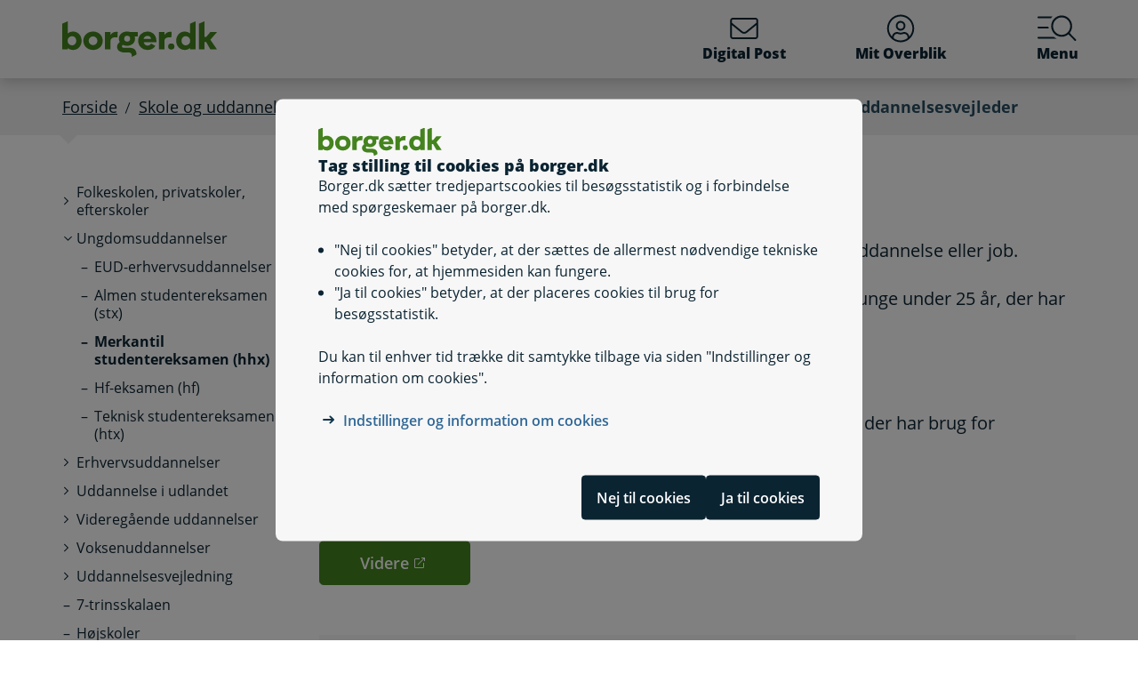

--- FILE ---
content_type: text/html; charset=utf-8
request_url: https://www.borger.dk/handlingsside?selfserviceId=64f4217c-2d06-4baa-980d-c132c420e5c7&referringPageId=2c1ed625-7e96-48f2-a12c-9b96e3eda7a7&KommuneKode=849
body_size: 48377
content:




<!DOCTYPE html>
<html lang="da">
<head>
    <meta charset="utf-8" />
    <meta http-equiv="X-UA-Compatible" content="IE=edge" />
    <meta name="viewport" content="width=device-width, initial-scale=1" />
    <!-- The above 3 meta tags *must* come first in the head; any other head content must come *after* these tags -->
    
    <link rel="apple-touch-icon" sizes="76x76" href="/dist/img/apple-touch-icon-76x76.png" />
    <link rel="apple-touch-icon" sizes="120x120" href="/dist/img/apple-touch-icon-120x120.png" />
    <link rel="apple-touch-icon" sizes="152x152" href="/dist/img/apple-touch-icon-152x152.png" />
    <link rel="shortcut icon" href="/-/media/Borger/Favicon/b_fav.ico" type="image/vnd.microsoft.icon" />


    
    <link rel="stylesheet" href="/dist/style/app.css?b611a986c68a58a1f742" />

    
<meta name="google-site-verification" content="1do5mR8Vi-7MB5aTVd0N3CuP4IiHw7SevSmKY_F0qso" />
<style>
/* CSS for handling Siteimprove feedback module */
.sz-feedback-toggle-button-icon {display: none !important;}
.sz-feedback-toggle-button-text {padding: 6px !important; margin-left: 0px !important; padding: 0px !important;}
.sz-feedback-toggle-button-text.sz-feedback-main-font-style {margin-left: 0px !important;}

/*CSS for handling numbered list where circles are not round if there are more than 1 line caseId:DIGBDKP-121*/


/*Bugfix på sag: Cases DIGBDKP-457: R37 - mulig regression i subbanner i mobilvisning*/

.subheader__username {
   display: inline-block;
}
.mit-overblik .subheader__username {
   display: none;
   @media (min-width: 768px) {
      display: inline-block;
   }
}
</style> 
    


    

    
    <!--#region Metadata-->
     
    

    <meta property="borgerdkform" content="Gymnasiale uddannelsers organisering og indhold" />
    <meta name="keywords" content="uu-vejleder, Uddannelses- og erhvervsvejledning" />
<meta name="ROBOTS" content="INDEX, FOLLOW" />
    <meta name="description" content="Elever kan v&#230;lge kommune, indtaste CPR-nummer og fornavn for at finde frem til sin vejleder." />
    <link rel="canonical" href="https://www.borger.dk/Handlingsside?selfserviceId=64f4217c-2d06-4baa-980d-c132c420e5c7" />


    <!--#endregion Metadata-->

    <meta name="format-detection" content="telephone=no">

    <title>

Find din uddannelsesvejleder
</title> 
</head>
<body >
    <div id="modalboks" role="dialog" aria-modal="true" aria-label="modal dialog" class="dialog js-dialog"></div>
    <script src="/borgerscripts/borger-top.js?371857150" defer=""></script> 

    
<!-- DisplayTime {2025-12-11 07:44:30} -->
<!-- Destination {SCD13} -->
<!-- CorrelationId {828ab77c-c8dd-59bd-9715-a0ab82ed21a1} -->
    
    


<!-- #region Master.cshtml -->



<div class="cookiebanner js-cookiebanner" role="dialog" aria-modal="true" aria-labelledby="cookiebanner-title" tabindex="-1">
    <div class="cookiebanner__content">
        <div class="cookiebanner__header">
            <img src="/-/media/Borger/Logo/2018/borger_dk_normal.svg" class="cookiebanner__logo" aria-hidden="true">
            <h2 class="cookiebanner__title" id="cookiebanner-title">
                Tag stilling til cookies p&#229; borger.dk
            </h2>
        </div>
        <div class="cookiebanner__description">
<p>Borger.dk s&aelig;tter tredjepartscookies til bes&oslash;gsstatistik og i forbindelse med sp&oslash;rgeskemaer p&aring; borger.dk.</p>
<ul>
    <li>"Nej til cookies" betyder, at der s&aelig;ttes de allermest n&oslash;dvendige tekniske cookies for, at hjemmesiden kan fungere.</li>
    <li>"Ja til cookies" betyder, at der placeres cookies til brug for bes&oslash;gsstatistik.</li>
</ul>
<p>Du kan til enhver tid tr&aelig;kke dit samtykke tilbage via siden "Indstillinger og information om cookies".</p>            <div class="cookiebanner__links">
<ul class="list--links">
    <li><a href="/Om-borger-dk/Jura-cookies-og-tilgaengelighed/beskyttelse-af-personoplysninger/Cookies" title="Artikel på borger.dk om anvendelse af personoplysninger og cookies">Indstillinger og information om cookies</a></li>
</ul>            </div>
        </div>
        <div class="cookiebanner__scroll-gradient"></div>
    </div>
    <div class="cookiebanner__bottom">
        <div class="cookiebanner__buttons">
<form action="/bdkRouting/CookieBanner/RejectCookies" class="cookiebanner__button-wrapper" method="post">                <button type="submit" class="btn btn-blue-dark cookiebanner__button" id="RejectCookieLawButton">
                    Nej til cookies
                </button>
</form>            <form action="/bdkRouting/CookieBanner/AcceptCookies" class="cookiebanner__button-wrapper" method="post">                <button type="submit" class="btn btn-blue-dark cookiebanner__button" id="AcceptCookieLawButton">
                    Ja til cookies
                </button>
</form>        </div>
    </div>
</div>
<div class="dialog-backdrop"></div> 

<!-- #region Borger.dk Banner -->




<!-- headerNav -->
<nav class="navbar navbar-expand js-header mainnavbarcontainer  ">
    <div id="banner" tabindex="-1" class="container h-100">
        <!-- quickactions -->
        


<nav class="jump js-jump" aria-label="Indhold" title="Indhold">
    <ul class="list-unstyled">


<li>
    <a href="#alertComponent" aria-label="G&#229; til driftsmeddelelse" title="G&#229; til driftsmeddelelse">
        <span>G&#229; til driftsmeddelelse</span>
    </a>
</li>

<li>
    <a href="#main" aria-label="G&#229; til sidens indhold" title="G&#229; til sidens indhold">
        <span>G&#229; til sidens indhold</span>
    </a>
</li>    </ul>
</nav>
        <!-- header-logo -->
        


<a class="navbar-brand " href="/">
    <img src="/-/media/Borger/Logo/2018/borger_dk_normal.svg" class="d-flex logo-large logo-print" alt="borger.dk logo">
    <img src="/-/media/Borger/Logo/2018/borger_dk_mobillogo.svg" class="logo-small logo-print-small d-none" alt="borger.dk logo">
    <img src="/-/media/Borger/Logo/2018/borger_dk_normal.svg" class="logo-large d-none d-md-block" alt="borger.dk logo">
    <img src="/-/media/Borger/Logo/2018/borger_dk_mobillogo.svg" class="logo-small d-md-none" alt="borger.dk logo">
        <span class="d-block d-md-none navbar-brand__text">borger.dk</span>

</a>


        <div class="main-nav-container justify-content-end">
            <!-- header-buttons -->
                <ul class="navbar-nav">
                    


<!-- #region Button 1 -->
    <li class="nav-item js-topbar-button" data-method="post" data-tokenId="" data-apiurl="/api/tokenvalues/single" data-accessibilitytext="(u)l&#230;ste besked(er)" data-timeout="10000"  title = "L&#230;s og send sikker digital post" >
        <a class="nav-link" href="https://post.borger.dk">
            <svg class="icon-svg"
     aria-hidden="true"
     focusable="false"
     
     >
        <use xlink:href="/dist/img/all-svg-icons.svg?1132ee55975af5c6b38cd24cdbfea5d9#envelope-light"></use>
</svg>
            Digital Post
            <span class="js-topbar-button-serviceplaceholder"></span>
        </a>
    </li>
<!-- #endregion -->
<!-- #region Button 2-->
    <li class="nav-item js-topbar-button" data-method="post" data-tokenId="" data-apiurl="/api/tokenvalues/single" data-accessibilitytext="" data-timeout="10000" >
        <a class="nav-link " href="/mitoverblik">
            <svg class="icon-svg"
     aria-hidden="true"
     focusable="false"
     
     >
        <use xlink:href="/dist/img/all-svg-icons.svg?1132ee55975af5c6b38cd24cdbfea5d9#user-circle-light"></use>
</svg>
            Mit Overblik
            <span class="js-topbar-button-serviceplaceholder"></span>
        </a>
    </li>
<!-- #endregion -->
                    <li class="nav-item js-header-menu-open">
                        <a class="nav-link" href="#" id="openSearchbox" aria-label="Menu med hovedemner p&#229; borger.dk">
<svg class="icon-svg"
     aria-hidden="true"
     focusable="false"
     
     >
        <use xlink:href="/dist/img/all-svg-icons.svg?1132ee55975af5c6b38cd24cdbfea5d9#bgdk-menu-icon"></use>
</svg>                            Menu
                        </a>
                    </li>
                </ul>
        </div>
    </div>
</nav>

<nav class="header-menu  js-header-menu" aria-labelledby="BannerMenuHeader">
    <div class="header-menu__header">
        <h2 tabindex="-1" id="BannerMenuHeader">Menu | borger.dk</h2>
        <button class="btn-no-styling btn-close js-header-menu-close" data-dismiss="modal" aria-label="Luk menu" type="button">
            <svg class="icon-svg icon-close"
     aria-hidden="true"
     focusable="false"
     
     >
        <use xlink:href="/dist/img/all-svg-icons.svg?1132ee55975af5c6b38cd24cdbfea5d9#close"></use>
</svg>
            Luk
        </button>
    </div>
    <div class="header-menu__content">
        



<div class="header-menu__search">
    



<form class="search__form search-atom js-typeahead-search js-searchbox "
      action="/Soeg?k="
      data-endpoint="/api/search"
      data-method="post"
      data-timeout="3000"
      data-debounce-time="300"
      data-placeholder="Søg på borger.dk"
      data-portal-id="ecfef56c-98e7-42f9-9e22-37d9268009ad"
      data-keyword-query-param-name="k"
      data-keyword=""
      data-validation-text-required="Udfyld søgefeltet"
      data-text-search-suggestion="Søg på {0}"
      data-status-assistive-hint="N&#229;r autocomplete resultater er tilg&#230;ngelige kan op og ned knapper anvendes til at se og v&#230;lge."
      data-status-search-results-many="{0} s&#248;geresultater"
      data-status-search-results-one="{0} s&#248;geresultat"
      data-status-search-results-none="Ingen s&#248;geresultater"
      data-status-query-too-short="Indtast {0} eller flere tegn for at se resultater."
      role="search"
>
    <label class="autocomplete-label" for="searchTextBox-21947683-eb97-4350-be6a-6b8d7e049236">
        Søg på borger.dk
        <input class="search-atom__input-area js-search-text-box" id="searchTextBox-21947683-eb97-4350-be6a-6b8d7e049236" placeholder="Søg på borger.dk">
    </label>
    <div class="search-atom__input-area js-search-autocomplete-container">
    </div>
    <button class="search-atom__btn" type="submit">
        <svg class="icon-svg search-atom__btn-icon"
     aria-hidden="true"
     focusable="false"
     
     >
        <use xlink:href="/dist/img/all-svg-icons.svg?1132ee55975af5c6b38cd24cdbfea5d9#search-atom-icon"></use>
</svg>
        <span class="sr-only">Søg</span>
    </button>
</form>
</div>
<div class="row header-menu__topic-header">
    <div class="col-12">
        <h3>Alle emner</h3>
    </div>
</div>
<ul class="row header-menu__link-list">
            <li class="col-12 col-lg-4 col-sm-6 header-menu__link-list__item">
                <a href="/familie-og-boern" class="header-menu__link">
                        <img class="header-menu__link-icon" src="/-/media/spritemaps/EmnerSpritemap.svg#Familie" alt="" />
                    <span class="header-menu__link-text">
                        Familie og b&#248;rn
                    </span>
                </a>
            </li>
            <li class="col-12 col-lg-4 col-sm-6 header-menu__link-list__item">
                <a href="/skole-og-uddannelse" class="header-menu__link">
                        <img class="header-menu__link-icon" src="/-/media/spritemaps/EmnerSpritemap.svg#Skole" alt="" />
                    <span class="header-menu__link-text">
                        Skole og uddannelse
                    </span>
                </a>
            </li>
            <li class="col-12 col-lg-4 col-sm-6 header-menu__link-list__item">
                <a href="/sundhed-og-sygdom" class="header-menu__link">
                        <img class="header-menu__link-icon" src="/-/media/spritemaps/EmnerSpritemap.svg#Sundhed" alt="" />
                    <span class="header-menu__link-text">
                        Sundhed og sygdom
                    </span>
                </a>
            </li>
            <li class="col-12 col-lg-4 col-sm-6 header-menu__link-list__item">
                <a href="/internet-og-sikkerhed" class="header-menu__link">
                        <img class="header-menu__link-icon" src="/-/media/spritemaps/EmnerSpritemap.svg#Internet" alt="" />
                    <span class="header-menu__link-text">
                        Internet og sikkerhed
                    </span>
                </a>
            </li>
            <li class="col-12 col-lg-4 col-sm-6 header-menu__link-list__item">
                <a href="/pension-og-efterloen" class="header-menu__link">
                        <img class="header-menu__link-icon" src="/-/media/spritemaps/EmnerSpritemap.svg#Pension_og_efterlon" alt="" />
                    <span class="header-menu__link-text">
                        Pension og efterl&#248;n
                    </span>
                </a>
            </li>
            <li class="col-12 col-lg-4 col-sm-6 header-menu__link-list__item">
                <a href="/handicap" class="header-menu__link">
                        <img class="header-menu__link-icon" src="/-/media/spritemaps/EmnerSpritemap.svg#Handicap" alt="" />
                    <span class="header-menu__link-text">
                        Handicap
                    </span>
                </a>
            </li>
            <li class="col-12 col-lg-4 col-sm-6 header-menu__link-list__item">
                <a href="/arbejde-dagpenge-ferie" class="header-menu__link">
                        <img class="header-menu__link-icon" src="/-/media/spritemaps/EmnerSpritemap.svg#Arbejde" alt="" />
                    <span class="header-menu__link-text">
                        Arbejde, dagpenge, ferie
                    </span>
                </a>
            </li>
            <li class="col-12 col-lg-4 col-sm-6 header-menu__link-list__item">
                <a href="/oekonomi-skat-su" class="header-menu__link">
                        <img class="header-menu__link-icon" src="/-/media/spritemaps/EmnerSpritemap.svg#Okonomi" alt="" />
                    <span class="header-menu__link-text">
                        &#216;konomi, skat, SU
                    </span>
                </a>
            </li>
            <li class="col-12 col-lg-4 col-sm-6 header-menu__link-list__item">
                <a href="/aeldre" class="header-menu__link">
                        <img class="header-menu__link-icon" src="/-/media/spritemaps/EmnerSpritemap.svg#Aeldre" alt="" />
                    <span class="header-menu__link-text">
                        &#198;ldre
                    </span>
                </a>
            </li>
            <li class="col-12 col-lg-4 col-sm-6 header-menu__link-list__item">
                <a href="/bolig-og-flytning" class="header-menu__link">
                        <img class="header-menu__link-icon" src="/-/media/spritemaps/EmnerSpritemap.svg#Bolig_flytning" alt="" />
                    <span class="header-menu__link-text">
                        Bolig og flytning
                    </span>
                </a>
            </li>
            <li class="col-12 col-lg-4 col-sm-6 header-menu__link-list__item">
                <a href="/miljoe-og-energi" class="header-menu__link">
                        <img class="header-menu__link-icon" src="/-/media/spritemaps/EmnerSpritemap.svg#Miljo_energi" alt="" />
                    <span class="header-menu__link-text">
                        Milj&#248; og energi
                    </span>
                </a>
            </li>
            <li class="col-12 col-lg-4 col-sm-6 header-menu__link-list__item">
                <a href="/transport-trafik-rejser" class="header-menu__link">
                        <img class="header-menu__link-icon" src="/-/media/spritemaps/EmnerSpritemap.svg#Trafik" alt="" />
                    <span class="header-menu__link-text">
                        Transport, trafik, rejser
                    </span>
                </a>
            </li>
            <li class="col-12 col-lg-4 col-sm-6 header-menu__link-list__item">
                <a href="/danskere-i-udlandet" class="header-menu__link">
                        <img class="header-menu__link-icon" src="/-/media/spritemaps/EmnerSpritemap.svg#Danskere_udlandet" alt="" />
                    <span class="header-menu__link-text">
                        Danskere i udlandet
                    </span>
                </a>
            </li>
            <li class="col-12 col-lg-4 col-sm-6 header-menu__link-list__item">
                <a href="/udlaendinge-i-danmark" class="header-menu__link">
                        <img class="header-menu__link-icon" src="/-/media/spritemaps/EmnerSpritemap.svg#Udlaendige_i_danmark" alt="" />
                    <span class="header-menu__link-text">
                        Udl&#230;ndinge i Danmark
                    </span>
                </a>
            </li>
            <li class="col-12 col-lg-4 col-sm-6 header-menu__link-list__item">
                <a href="/samfund-og-rettigheder" class="header-menu__link">
                        <img class="header-menu__link-icon" src="/-/media/spritemaps/EmnerSpritemap.svg#Samfund" alt="" />
                    <span class="header-menu__link-text">
                        Samfund og rettigheder
                    </span>
                </a>
            </li>
            <li class="col-12 col-lg-4 col-sm-6 header-menu__link-list__item">
                <a href="/politi-retsvaesen-forsvar" class="header-menu__link">
                        <img class="header-menu__link-icon" src="/-/media/spritemaps/EmnerSpritemap.svg#Politi_retsvaesen_forsvar" alt="" />
                    <span class="header-menu__link-text">
                        Politi, retsv&#230;sen, forsvar
                    </span>
                </a>
            </li>
            <li class="col-12 col-lg-4 col-sm-6 header-menu__link-list__item">
                <a href="/kultur-og-fritid" class="header-menu__link">
                        <img class="header-menu__link-icon" src="/-/media/spritemaps/EmnerSpritemap.svg#Kultur_fritid" alt="" />
                    <span class="header-menu__link-text">
                        Kultur og fritid
                    </span>
                </a>
            </li>
</ul>

    </div>
</nav>
<div class="header-menu__overlay js-header-menu-overlay d-print-none">
</div>
<!-- #endregion Borger.dk Banner -->

<!-- #region OperatingInformation content -->




<!-- #endregion OperatingInformation content -->


    

<nav aria-label="Br&#248;dkrumme" class="breadcrumb-wrapper d-none d-lg-block">
    <div class="container">
        <ol class="breadcrumb">

                        <li class="breadcrumb-item">

<a href="/">
    Forside
</a></li>
                        <li class="breadcrumb-item">

<a href="/skole-og-uddannelse">
    Skole og uddannelse
</a></li>
                        <li class="breadcrumb-item">Ungdomsuddannelser</li>
                        <li class="breadcrumb-item">

<a href="/skole-og-uddannelse/Ungdomsuddannelser/Handelsgymnasiet">
    Merkantil studentereksamen (hhx)
</a></li>
                        <li class="breadcrumb-item active" aria-current="page">Find din uddannelsesvejleder</li>

        </ol>
    </div>
</nav> 


<!-- #region Main content -->
<div class="container container-main flex-fill">
    <div id="top-anchor"></div>
    <!-- #region Page content-->

    <div>
        




<div class="row no-gutters-sm">
    <div class="col-12 col-lg-3">
        



<nav aria-label="Emner">
    <!-- MENU FOR MOBILE DEVICES - START -->
    <div class="btn-group d-lg-none breadcrumb-menu">
        <button class="btn btn-secondary breadcrumb-menu__btn-menu collapsed" type="button" data-toggle="collapse" data-target="#leftmenu" aria-expanded="false" aria-controls="leftmenu">
            <span class="chevron" aria-hidden="true" id="left-menu-icon">
                <svg class="icon-svg"
     aria-hidden="true"
     focusable="false"
     
     >
        <use xlink:href="/dist/img/all-svg-icons.svg?1132ee55975af5c6b38cd24cdbfea5d9#chevron-down-regular"></use>
</svg>
            </span>
            <span>
                Alt om skole og uddannelse
            </span>
        </button>
        <a class="btn btn-grey breadcrumb-menu__btn-back" href="/">Forside</a>
    </div>
    <!-- MENU FOR MOBILE DEVICES - START -->
    <!-- MENU FOR DESKTOPS - START -->
    <div id="leftmenu" class="collapse d-lg-block">
        <div class="p-4 p-lg-0">
            <ul class="nav d-lg-none">
                <li class="nav-item">
                    <a class="nav-link nav-link--topic" href="/skole-og-uddannelse">
                        <span>Skole og uddannelse</span>
                    </a>
                </li>
            </ul>



<ul class="nav collapse show" id="collapse-29ab6762-d91b-45cd-a4af-10629ff950f2">
        <li class="nav-item">
                    <a href="#" data-target="#collapse-a8f73efc-eb48-4641-86e2-cb02475204db" class="nav-link nav-link--folder collapsed" data-toggle="collapse" role="button"
                       
                       aria-expanded="false" aria-controls="collapse-a8f73efc-eb48-4641-86e2-cb02475204db">
                        <span>Folkeskolen, privatskoler, efterskoler</span>
                    </a>



<ul class="nav collapse pl-4" id="collapse-a8f73efc-eb48-4641-86e2-cb02475204db">
        <li class="nav-item">
                    <a href="#" data-target="#collapse-caf2083f-6490-42ae-ba72-54871ae7a856" class="nav-link nav-link--folder collapsed" data-toggle="collapse" role="button"
                       
                       aria-expanded="false" aria-controls="collapse-caf2083f-6490-42ae-ba72-54871ae7a856">
                        <span>Bedømmelse og evaluering</span>
                    </a>



<ul class="nav collapse pl-4" id="collapse-caf2083f-6490-42ae-ba72-54871ae7a856">
        <li class="nav-item">
                <a href="/skole-og-uddannelse/Folkeskolen-privatskoler-efterskoler/Bedoemmelse-og-evaluering/Folkeskolens-pr&#248;ver" class="nav-link"
                   >
                   <span>Folkeskolens prøver</span>
                </a>
        </li>
        <li class="nav-item">
                <a href="/skole-og-uddannelse/Folkeskolen-privatskoler-efterskoler/Bedoemmelse-og-evaluering/Syvtrinsskalaen" class="nav-link"
                   >
                   <span>7-trinsskalaen</span>
                </a>
        </li>
        <li class="nav-item">
                <a href="/skole-og-uddannelse/Folkeskolen-privatskoler-efterskoler/Bedoemmelse-og-evaluering/test-og-meddelelsesbog" class="nav-link"
                   >
                   <span>Test og meddelelsesbog</span>
                </a>
        </li>
</ul>        </li>
        <li class="nav-item">
                <a href="/skole-og-uddannelse/Folkeskolen-privatskoler-efterskoler/Syvtrinsskalaen" class="nav-link"
                   >
                   <span>7-trinsskalaen</span>
                </a>
        </li>
        <li class="nav-item">
                <a href="/skole-og-uddannelse/Folkeskolen-privatskoler-efterskoler/Efterskoler" class="nav-link"
                   >
                   <span>Efterskoler</span>
                </a>
        </li>
        <li class="nav-item">
                <a href="/skole-og-uddannelse/Folkeskolen-privatskoler-efterskoler/Fravaer-fra-skolen" class="nav-link"
                   >
                   <span>Fravær fra skolen</span>
                </a>
        </li>
        <li class="nav-item">
                <a href="/skole-og-uddannelse/Folkeskolen-privatskoler-efterskoler/Skolefritidsordning-og-fritidshjem" class="nav-link"
                   >
                   <span>Fritidsordninger og fritidshjem</span>
                </a>
        </li>
        <li class="nav-item">
                <a href="/skole-og-uddannelse/Folkeskolen-privatskoler-efterskoler/Skolestart" class="nav-link"
                   >
                   <span>Indskrivning til skolestart</span>
                </a>
        </li>
        <li class="nav-item">
                <a href="/skole-og-uddannelse/Folkeskolen-privatskoler-efterskoler/Privatskoler-og-friskoler" class="nav-link"
                   >
                   <span>Privatskoler og friskoler</span>
                </a>
        </li>
        <li class="nav-item">
                <a href="/skole-og-uddannelse/Folkeskolen-privatskoler-efterskoler/Om-folkeskolen" class="nav-link"
                   >
                   <span>Rammer for folkeskolen</span>
                </a>
        </li>
        <li class="nav-item">
                <a href="/skole-og-uddannelse/Folkeskolen-privatskoler-efterskoler/Skolebestyrelsen" class="nav-link"
                   >
                   <span>Skolebestyrelsen</span>
                </a>
        </li>
        <li class="nav-item">
                <a href="/skole-og-uddannelse/Folkeskolen-privatskoler-efterskoler/Skole-hjem-samarbejde" class="nav-link"
                   >
                   <span>Skole-hjem-samarbejde</span>
                </a>
        </li>
        <li class="nav-item">
                <a href="/skole-og-uddannelse/Folkeskolen-privatskoler-efterskoler/Specialundervisning" class="nav-link"
                   >
                   <span>Specialundervisning og anden specialpædagogisk bistand</span>
                </a>
        </li>
        <li class="nav-item">
                <a href="/skole-og-uddannelse/Folkeskolen-privatskoler-efterskoler/skolekoersel" class="nav-link"
                   >
                   <span>Skolekørsel</span>
                </a>
        </li>
</ul>        </li>
        <li class="nav-item">
                    <a href="#" data-target="#collapse-f913eda9-f4b8-474f-9d94-e13c06b43258" class="nav-link nav-link--folder" data-toggle="collapse" role="button"
                       
                       aria-expanded="true" aria-controls="collapse-f913eda9-f4b8-474f-9d94-e13c06b43258">
                        <span>Ungdomsuddannelser</span>
                    </a>



<ul class="nav collapse show pl-4" id="collapse-f913eda9-f4b8-474f-9d94-e13c06b43258">
        <li class="nav-item">
                <a href="/skole-og-uddannelse/Ungdomsuddannelser/EUD-erhvervsuddannelser" class="nav-link"
                   >
                   <span>EUD-erhvervsuddannelser</span>
                </a>
        </li>
        <li class="nav-item">
                <a href="/skole-og-uddannelse/Ungdomsuddannelser/Gymnasiet" class="nav-link"
                   >
                   <span>Almen studentereksamen (stx)</span>
                </a>
        </li>
        <li class="nav-item">
                <a href="/skole-og-uddannelse/Ungdomsuddannelser/Handelsgymnasiet" class="nav-link active"
                   aria-current="page">
                   <span>Merkantil studentereksamen (hhx)</span>
                </a>
        </li>
        <li class="nav-item">
                <a href="/skole-og-uddannelse/Ungdomsuddannelser/HF" class="nav-link"
                   >
                   <span>Hf-eksamen (hf)</span>
                </a>
        </li>
        <li class="nav-item">
                <a href="/skole-og-uddannelse/Ungdomsuddannelser/Teknisk-gymnasium-" class="nav-link"
                   >
                   <span>Teknisk studentereksamen (htx)</span>
                </a>
        </li>
</ul>        </li>
        <li class="nav-item">
                    <a href="#" data-target="#collapse-039be8f6-5be6-4c0d-8cd8-faf53d251538" class="nav-link nav-link--folder collapsed" data-toggle="collapse" role="button"
                       
                       aria-expanded="false" aria-controls="collapse-039be8f6-5be6-4c0d-8cd8-faf53d251538">
                        <span>Erhvervsuddannelser</span>
                    </a>



<ul class="nav collapse pl-4" id="collapse-039be8f6-5be6-4c0d-8cd8-faf53d251538">
        <li class="nav-item">
                    <a href="/skole-og-uddannelse/Erhvervsuddannelser/AUB-oversigt" class="nav-link nav-link--folder collapsed">
                        <span>Arbejdsgivernes Uddannelsesbidrag</span>
                    </a>



<ul class="nav collapse pl-4" id="collapse-a7607212-f810-4cd5-9919-f2f6210758f4">
        <li class="nav-item">
                <a href="/skole-og-uddannelse/Erhvervsuddannelser/AUB-oversigt/AUB-oplaering-danmark" class="nav-link"
                   >
                   <span>Tilskud ved oplæring i Danmark</span>
                </a>
        </li>
        <li class="nav-item">
                <a href="/skole-og-uddannelse/Erhvervsuddannelser/AUB-oversigt/AUB-oplaering-udlandet" class="nav-link"
                   >
                   <span>Tilskud ved oplæring i udlandet</span>
                </a>
        </li>
        <li class="nav-item">
                <a href="/skole-og-uddannelse/Erhvervsuddannelser/AUB-oversigt/AUB-elev-konkurs" class="nav-link"
                   >
                   <span>Konkurs eller virksomhedsophør mens du er elev eller lærling</span>
                </a>
        </li>
        <li class="nav-item">
                <a href="/skole-og-uddannelse/Erhvervsuddannelser/AUB-oversigt/uddannelsesoplysninger-i-laereplads-aub" class="nav-link"
                   >
                   <span>Uddannelsesoplysninger i Læreplads-AUB</span>
                </a>
        </li>
</ul>        </li>
        <li class="nav-item">
                <a href="/skole-og-uddannelse/Erhvervsuddannelser/Erhvervsuddannelser-i-udlandet" class="nav-link"
                   >
                   <span>Erhvervsuddannelser i udlandet</span>
                </a>
        </li>
        <li class="nav-item">
                <a href="/skole-og-uddannelse/Erhvervsuddannelser/forberedende-grunduddannelse" class="nav-link"
                   >
                   <span>Forberedende grunduddannelse</span>
                </a>
        </li>
</ul>        </li>
        <li class="nav-item">
                    <a href="#" data-target="#collapse-c962d191-88e2-45b1-8b7f-7d688407a998" class="nav-link nav-link--folder collapsed" data-toggle="collapse" role="button"
                       
                       aria-expanded="false" aria-controls="collapse-c962d191-88e2-45b1-8b7f-7d688407a998">
                        <span>Uddannelse i udlandet</span>
                    </a>



<ul class="nav collapse pl-4" id="collapse-c962d191-88e2-45b1-8b7f-7d688407a998">
        <li class="nav-item">
                <a href="/skole-og-uddannelse/Uddannelse-i-udlandet/AUB-praktik-udlandet" class="nav-link"
                   >
                   <span>Tilskud ved oplæring i udlandet</span>
                </a>
        </li>
        <li class="nav-item">
                <a href="/skole-og-uddannelse/Uddannelse-i-udlandet/Erhvervsuddannelser-i-udlandet" class="nav-link"
                   >
                   <span>Erhvervsuddannelser i udlandet</span>
                </a>
        </li>
        <li class="nav-item">
                <a href="/skole-og-uddannelse/Uddannelse-i-udlandet/su-i-udlandet" class="nav-link"
                   >
                   <span>SU i udlandet</span>
                </a>
        </li>
        <li class="nav-item">
                <a href="/skole-og-uddannelse/Uddannelse-i-udlandet/Udvekslingsophold" class="nav-link"
                   >
                   <span>Udvekslingsophold</span>
                </a>
        </li>
        <li class="nav-item">
                <a href="/skole-og-uddannelse/Uddannelse-i-udlandet/Videregaaende-uddannelser-i-udlandet" class="nav-link"
                   >
                   <span>Videregående uddannelser i udlandet</span>
                </a>
        </li>
</ul>        </li>
        <li class="nav-item">
                    <a href="#" data-target="#collapse-d06d7d24-e1a2-4e62-bbd3-3f427a399636" class="nav-link nav-link--folder collapsed" data-toggle="collapse" role="button"
                       
                       aria-expanded="false" aria-controls="collapse-d06d7d24-e1a2-4e62-bbd3-3f427a399636">
                        <span>Videregående uddannelser</span>
                    </a>



<ul class="nav collapse pl-4" id="collapse-d06d7d24-e1a2-4e62-bbd3-3f427a399636">
        <li class="nav-item">
                <a href="/skole-og-uddannelse/Videregaaende-uddannelser/erhvervsakademiuddannelser" class="nav-link"
                   >
                   <span>Erhvervsakademiuddannelser: Sådan søger du</span>
                </a>
        </li>
        <li class="nav-item">
                <a href="/skole-og-uddannelse/Videregaaende-uddannelser/professionsbacheloruddannelser" class="nav-link"
                   >
                   <span>Professionsbacheloruddannelser: Sådan søger du</span>
                </a>
        </li>
        <li class="nav-item">
                <a href="/skole-og-uddannelse/Videregaaende-uddannelser/universitetsuddannelser" class="nav-link"
                   >
                   <span>Universitetsuddannelser: Sådan søger du</span>
                </a>
        </li>
        <li class="nav-item">
                <a href="/skole-og-uddannelse/Videregaaende-uddannelser/Videregaaende-uddannelser-i-udlandet" class="nav-link"
                   >
                   <span>Videregående uddannelser i udlandet</span>
                </a>
        </li>
</ul>        </li>
        <li class="nav-item">
                    <a href="#" data-target="#collapse-785a83aa-1137-400c-855f-cae206bbe9f9" class="nav-link nav-link--folder collapsed" data-toggle="collapse" role="button"
                       
                       aria-expanded="false" aria-controls="collapse-785a83aa-1137-400c-855f-cae206bbe9f9">
                        <span>Voksenuddannelser</span>
                    </a>



<ul class="nav collapse pl-4" id="collapse-785a83aa-1137-400c-855f-cae206bbe9f9">
        <li class="nav-item">
                <a href="/skole-og-uddannelse/Voksenuddannelser/Almen-voksenuddannelse" class="nav-link"
                   >
                   <span>Almen voksenuddannelse</span>
                </a>
        </li>
        <li class="nav-item">
                <a href="/skole-og-uddannelse/Voksenuddannelser/Befordringstilskud-til-arbejdsmarkedsuddannelser" class="nav-link"
                   >
                   <span>Befordringstilskud til arbejdsmarkedsuddannelser</span>
                </a>
        </li>
        <li class="nav-item">
                <a href="/skole-og-uddannelse/Voksenuddannelser/forberedende-voksenundervisning--fvu-" class="nav-link"
                   >
                   <span>Forberedende voksenundervisning</span>
                </a>
        </li>
        <li class="nav-item">
                <a href="/skole-og-uddannelse/Voksenuddannelser/Specialundervisning-for-voksne" class="nav-link"
                   >
                   <span>Specialundervisning for voksne</span>
                </a>
        </li>
        <li class="nav-item">
                <a href="/skole-og-uddannelse/Voksenuddannelser/Statens-Voksenuddannelsesstoette" class="nav-link"
                   >
                   <span>Statens Voksenuddannelsesstøtte (SVU)</span>
                </a>
        </li>
        <li class="nav-item">
                <a href="/skole-og-uddannelse/Voksenuddannelser/Arbejdsmarkedsuddannelse-AMU" class="nav-link"
                   >
                   <span>Arbejdsmarkedsuddannelse (AMU)</span>
                </a>
        </li>
        <li class="nav-item">
                <a href="/skole-og-uddannelse/Voksenuddannelser/undervisning-for-voksne-med-ordblindhed" class="nav-link"
                   >
                   <span>Undervisning for voksne med ordblindhed</span>
                </a>
        </li>
</ul>        </li>
        <li class="nav-item">
                    <a href="#" data-target="#collapse-491167f8-511b-4aa8-bb47-efac3d182b59" class="nav-link nav-link--folder collapsed" data-toggle="collapse" role="button"
                       
                       aria-expanded="false" aria-controls="collapse-491167f8-511b-4aa8-bb47-efac3d182b59">
                        <span>Uddannelsesvejledning</span>
                    </a>



<ul class="nav collapse pl-4" id="collapse-491167f8-511b-4aa8-bb47-efac3d182b59">
        <li class="nav-item">
                <a href="/skole-og-uddannelse/uddannelsesvejledning/eVejledning" class="nav-link"
                   >
                   <span>eVejledning</span>
                </a>
        </li>
        <li class="nav-item">
                <a href="/skole-og-uddannelse/uddannelsesvejledning/vejledning-af-unge" class="nav-link"
                   >
                   <span>Vejledning af unge</span>
                </a>
        </li>
</ul>        </li>
        <li class="nav-item">
                <a href="/skole-og-uddannelse/Syvtrinsskalaen" class="nav-link"
                   >
                   <span>7-trinsskalaen</span>
                </a>
        </li>
        <li class="nav-item">
                <a href="/skole-og-uddannelse/Hoejskoler" class="nav-link"
                   >
                   <span>Højskoler</span>
                </a>
        </li>
        <li class="nav-item">
                <a href="/skole-og-uddannelse/Ungdomsboliger" class="nav-link"
                   >
                   <span>Ungdomsboliger</span>
                </a>
        </li>
        <li class="nav-item">
                <a href="/skole-og-uddannelse/Ungdomsskoler" class="nav-link"
                   >
                   <span>Ungdomsskoler</span>
                </a>
        </li>
</ul>
        </div>
    </div>
    <!-- MENU FOR DESKTOPS - END -->
</nav> 
    </div>
    <div id="main" tabindex="-1" role="main" class="col-12 col-lg-9 js-jumptarget" aria-label="Sideindhold">
        <div class="container-content">
            


<header class="page-title">
    <h1>

Find din uddannelsesvejleder
</h1>
</header>
                <div class="container-content-sm-padding">
                    <div class="row no-gutters-sm">
                        <div class="col-12">
                            


<div class="lead mb-4 mb-md-6 selfservice-description">
    <p>I din kommune kan du f&aring; vejledning, der hj&aelig;lper dig videre med uddannelse eller job.</p>
<p>Der tilbydes vejledning til elever i folkeskolens 7.-10. klasser og til unge under 25 &aring;r, der har brug for hj&aelig;lp til at komme videre med uddannelse eller job.</p>
<ul class="list--links">
    <li><a href="https://www.ug.dk/artikel/vejledning-i-din-kommune" title="Kontakt den kommunale ungeindsats" target="_blank">Kontakt den kommunale ungeindsats</a></li>
</ul>
<p>Du kan ogs&aring; f&aring; vejledning hos eVejledning, som er et tilbud
til alle, der har brug for vejledning om uddannelse eller job.</p>
<ul class="list--links">
    <li><a href="https://www.ug.dk/evejledning" title="Find eVejledning" target="_blank">Find eVejledning</a></li>
</ul>
</div>







<div class="js-actionDeviceInformation d-none"
     data-okButton="Forts&#230;t"
     data-cancelButton="Fortryd"
     data-title="Information"
     data-criticalMessage="Denne l&#248;sning virker ikke p&#229; mobil eller tablet. Brug en computer i stedet."
     data-mobileSuitabilityMessage=""
     data-mobileSuitabilityPhone="-1"
     data-mobileSuitabilityTablet="-1">
</div>

    <div class="action-button component-margin-large js-self-service-visibility-toggle-on-device-detection">
        <a href="https://ung.unoung.dk" role="button" class="btn btn-lg btn-primary disabledUntilMunicipalityChosen" data-behaviour="link" target="_blank">
            Videre
        </a>
    </div>



<div class="guide-link">&#160;</div>    <script src="/borgerscripts/borger-editorial-31a373d7-1ee5-4f76-a5a4-9bb8ec8e9107.js?-1089228457" defer=""></script>







<div id="contacts-abacfb4f-d331-471d-ae29-d70b448dfd25" class="wellbox component-margin bg-grey  p-4 p-md-5 p-lg-7 contact-information-container">
    <h2 class="wellbox-heading h3">Kontakt</h2>



    


<div class="accordion-list public-contact-accordion js-public-contact" id="pclist-abacfb4f-d331-471d-ae29-d70b448dfd25">
        <div class="accordion-item">
            <div class="accordion-item__header">
                <button class="btn-no-styling accordion-item__toggle" type="button" data-toggle="collapse" data-target="#pc-e5686486-35c7-4547-9bf1-053fd8a1e249" aria-expanded="true" aria-controls="pc-e5686486-35c7-4547-9bf1-053fd8a1e249">
                    B&#248;rne- og Undervisningsministeriet
                </button>
            </div>
            <div class="collapse show" id="pc-e5686486-35c7-4547-9bf1-053fd8a1e249">
                <div class="accordion-item__content">
                    <div class="content-text" itemscope>
                                
                                    

<p class="contact-item">
    
    <svg class="icon-svg icon-phone"
     aria-hidden="true"
     focusable="false"
     
     >
        <use xlink:href="/dist/img/all-svg-icons.svg?1132ee55975af5c6b38cd24cdbfea5d9#phone-bounding_box"></use>
</svg><a href="tel:+4533925000" aria-label="Telefon nummer 33&#160;92&#160;50&#160;00">33&#160;92&#160;50&#160;00</a>

</p>
                                
                                
                                    

<p class="contact-item">
    
    <svg class="icon-svg icon-envelope-light"
     aria-hidden="true"
     focusable="false"
     
     >
        <use xlink:href="/dist/img/all-svg-icons.svg?1132ee55975af5c6b38cd24cdbfea5d9#envelope-light-bounding_box"></use>
</svg><a itemprop="email" href="mailto:uvm@uvm.dk" aria-label="Email uvm@uvm.dk">uvm@uvm.dk</a>
</p>
                                
                                
                                    

    <p class="contact-item">
        
        <svg class="icon-svg icon-home"
     aria-hidden="true"
     focusable="false"
     
     >
        <use xlink:href="/dist/img/all-svg-icons.svg?1132ee55975af5c6b38cd24cdbfea5d9#home-bounding_box"></use>
</svg><a itemprop="url" href="https://www.uvm.dk/" target="_blank">https://www.uvm.dk/</a>
    </p>

                                
                                
                                    

<p class="contact-item">
    Frederiksholms Kanal 21        <br />
            1220 K&#248;benhavn K    </p>
                                

                    </div>
                </div>
            </div>
        </div>
</div>

</div>
                        </div>
                    </div>
                </div>
                                        <div class="row no-gutters-sm">
                    <div class="col-12">
                        
                    </div>
                </div>
                    </div>
    </div>
</div>
    </div>
    <!-- #endregion Page content -->
</div>
<!-- #endregion Main content -->
<!-- #region Borger.dk Footer -->



<footer class="footer">
    <div class="container">
            <div class="footer__logo mb-5 mb-lg-7">
                <img aria-hidden="true" src="/-/media/Borger/Logo/2018/borger_dk_inverted.svg" alt="borger.dk logo">
            </div>
        <div class="row">
            <div class="col-12 col-md-7 col-lg-8">
                <div class="row">
    <div class="col-12 col-lg-6">
        <ul class="list--links mb-2">
            <li class="footer__nav-item">
                <a href="/hjaelp-og-vejledning/kontakt">Kontakt</a>
            </li>
            <li class="footer__nav-item">
                <a href="/om-borger-dk/Find-en-myndighed">Find din kommune eller anden myndighed</a>
            </li>
           
            <li class="footer__nav-item">
                <a href="/hjaelp-og-vejledning">Hjælp og vejledning</a>
            </li>
            <li class="footer__nav-item">
                <a href="/skal-du-hjaelpe-en-anden">Skal du hjælpe en anden?</a>
            </li>
        </ul>
    </div>
    <div class="col-12 col-lg-6">
        <ul class="list--links">
            <li class="footer__nav-item">
                <a href="/was" target="_blank">Tilgængelighedserklæring</a>
            </li>
            <li class="footer__nav-item">
                <a href="/Om-borger-dk/Jura-cookies-og-tilgaengelighed/beskyttelse-af-personoplysninger">Cookies og privatlivspolitik</a>
            </li>
            <li class="footer__nav-item">
                <a href="/om-borger-dk">Om borger.dk</a>
            </li> 
            <li class="footer__nav-item">
                <a lang="en" href="https://lifeindenmark.borger.dk">Information in English: lifeindenmark.dk</a>
            </li>
         </ul>
    </div>
</div>
            </div>

                <div class="col-12 col-md-5 col-lg-4">
                    

<div class="border border-green-light rounded p-5 p-md-6 pt-md-7 mt-6 mt-md-0" id="accessibilityComponent" tabindex="-1">
    <h3 class="h4 text-white mb-5">Webtilg&#230;ngelighed</h3>

        <div class="footer__accessibility-item">



<img src="/-/media/Borger/icons/tegn-white.svg" alt="" />
<button class="toggle-switch js-accessibility-toggle"
        type="button"
        role="switch"
        aria-checked="false">
    <label class="footer__accessibility-item-interactive">
        Adgang med tegn
    </label>
</button>

<script src="/borgerscripts/borger-accessibilitytoggle-1d0549be-fdf6-4d89-a9c7-64905bdd99ef.js?-1546865226" defer=""></script>

        </div>
        <div class="footer__accessibility-item">

    <img src="/-/media/Borger/icons/volume-up-light-white.svg" alt="" />


<a href="https://www.borger.dk/hjaelp-og-vejledning/hvad-har-du-brug-for-hjaelp-til/borger-dk/teknisk-hjaelp/oplaesning-af-indhold">
    Guide til opl&#230;sning af tekst
</a>
        </div>
</div>


                </div>
        </div>
    </div>
</footer>


<!-- #endregion Borger.dk Footer -->
<!-- #region Borger.dk ThirdPartyCookieDetection -->



<div class="js-third-party-cookie-detection" data-endpoint="/api/ThirdPartyCookie" data-timeout="0" data-step1-url="https://borger.fobs.dk/ThirdPartyCookieCheck/step1.js.aspx" data-step2-url="https://borger.fobs.dk/ThirdPartyCookieCheck/step2.js.aspx"></div>
<!-- #endregion Borger.dk ThirdPartyCookieDetection -->
<!-- #region Borger.dk DeviceDetection -->




<div class="js-device-detection" data-endpoint="/api/devicedetection" data-timeout="10000"></div>
<!-- #endregion Borger.dk DeviceDetection -->
<!-- #region Borger.dk IdpChangeModal -->

<!-- #endregion Borger.dk IdpChangeModal -->
<!-- #region Borger.dk BackEndModal -->

<!-- #endregion Borger.dk BackEndModal -->
<!-- #region Borger.dk LogoutWarning -->

<!-- #endregion LogoutWarning -->
<!-- #endregion Master.cshtml -->
    
    <script src="/dist/js/app.js?3996a4e8d0db1e55cd0d"></script>
    <script src="/dist/js/vendor.js?9f250b0ffa3bd1adf017"></script>
    <script src="/dist/js/shared.js?6e24c143018c7afeea7f"></script>

    <script src="//ressourcer.borger.dk/cdhsign/cdh_player.js" defer=""></script>
 
    <script src="/borgerscripts/borger-bottom.js?1102014274" defer=""></script> 
     
    

</body>
</html>

--- FILE ---
content_type: text/css
request_url: https://www.borger.dk/dist/style/app.css?b611a986c68a58a1f742
body_size: 79865
content:
.autocomplete__wrapper{position:relative}.autocomplete__hint,.autocomplete__input{-webkit-appearance:none;-moz-appearance:none;appearance:none;border:2px solid #0b0c0c;border-radius:0;-webkit-box-sizing:border-box;box-sizing:border-box;height:2.5rem;line-height:1.25;margin-bottom:0;width:100%}.autocomplete__input{background-color:transparent;position:relative}.autocomplete__hint{color:#505a5f;position:absolute}.autocomplete__input--default{padding:5px}.autocomplete__input--focused{-webkit-box-shadow:inset 0 0 0 2px;box-shadow:inset 0 0 0 2px;outline:3px solid #fd0;outline-offset:0}.autocomplete__input--show-all-values{cursor:pointer;padding:5px 35px 5px 5px}.autocomplete__dropdown-arrow-down{display:inline-block;height:24px;position:absolute;right:8px;top:10px;width:24px;z-index:-1}.autocomplete__menu{background-color:#fff;border:2px solid #0b0c0c;border-top:0;color:#0b0c0c;margin:0;max-height:342px;overflow-x:hidden;padding:0;width:100%;width:calc(100% - 4px)}.autocomplete__menu--visible{display:block}.autocomplete__menu--hidden{display:none}.autocomplete__menu--overlay{-webkit-box-shadow:0 2px 6px rgba(0, 0, 0, 0.257);box-shadow:0 2px 6px rgba(0, 0, 0, 0.257);left:0;position:absolute;top:100%;z-index:100}.autocomplete__menu--inline{position:relative}.autocomplete__option{border-bottom:1px solid #b1b4b6;border-left-width:0;border-right-width:0;border-top-width:1px;cursor:pointer;display:block;position:relative}.autocomplete__option>*{pointer-events:none}.autocomplete__option:first-of-type{border-top-width:0}.autocomplete__option:last-of-type{border-bottom-width:0}.autocomplete__option--odd{background-color:#f3f2f1}.autocomplete__option--focused,.autocomplete__option:hover{background-color:#1d70b8;border-color:#1d70b8;color:#fff;outline:none}@media(-ms-high-contrast: active),(forced-colors: active){.autocomplete__menu{border-color:FieldText}.autocomplete__option{background-color:Field;color:FieldText}.autocomplete__option--focused,.autocomplete__option:hover{background-color:Highlight;background-color:SelectedItem;border-color:SelectedItem;color:HighlightText;color:SelectedItemText;forced-color-adjust:none;outline-color:SelectedItemText}}.autocomplete__option--no-results{background-color:#f3f2f1;color:#505a5f;cursor:not-allowed}.autocomplete__hint,.autocomplete__input,.autocomplete__option{font-size:1rem;font-weight:400}.autocomplete__hint,.autocomplete__option{padding:5px}@media(min-width: 641px){.autocomplete__hint,.autocomplete__input,.autocomplete__option{font-size:1.1875rem;line-height:1.3157894737}}/*!
 * Bootstrap v4.1.3 (https://getbootstrap.com/)
 * Copyright 2011-2018 The Bootstrap Authors
 * Copyright 2011-2018 Twitter, Inc.
 * Licensed under MIT (https://github.com/twbs/bootstrap/blob/master/LICENSE)
 */:root{--blue: #007bff;--indigo: #6610f2;--purple: #6f42c1;--pink: #e83e8c;--red: #9e0013;--orange: #fd7e14;--yellow: #ffc107;--green: #28a745;--teal: #20c997;--cyan: #17a2b8;--white: #fff;--gray: #6c757d;--gray-dark: #343a40;--primary: #44831e;--secondary: #ebedee;--success: #558230;--info: #0b2432;--warning: #c9bb00;--danger: #9e0013;--light: #f8f9fa;--dark: #343a40;--green-light: #a0c658;--grey: #f7f7f7;--blue: #284d62;--blue-grey: #4c6a83;--blue-light: #cfd9e2;--blue-dark: #0b2432;--breakpoint-xs: 0;--breakpoint-sm: 576px;--breakpoint-md: 768px;--breakpoint-lg: 1180px;--breakpoint-xl: 1520px;--font-family-sans-serif: "Open Sans", Arial;--font-family-monospace: SFMono-Regular, Menlo, Monaco, Consolas, "Liberation Mono", "Courier New", monospace}*,*::before,*::after{-webkit-box-sizing:border-box;box-sizing:border-box}html{font-family:sans-serif;line-height:1.15;-webkit-text-size-adjust:100%;-ms-text-size-adjust:100%;-ms-overflow-style:scrollbar;-webkit-tap-highlight-color:rgba(0,0,0,0)}@-ms-viewport{width:device-width}article,aside,figcaption,figure,footer,header,hgroup,main,nav,section{display:block}body{margin:0;font-family:"Open Sans",Arial;font-size:1rem;font-weight:400;line-height:1.5;color:#0b2432;text-align:left;background-color:#fff}[tabindex="-1"]:focus{outline:0 !important}hr{-webkit-box-sizing:content-box;box-sizing:content-box;height:0;overflow:visible}h1,h2,h3,h4,h5,h6{margin-top:0;margin-bottom:1.5rem}p{margin-top:0;margin-bottom:1.5rem}abbr[title],abbr[data-original-title]{text-decoration:underline;-webkit-text-decoration:underline dotted;text-decoration:underline dotted;cursor:help;border-bottom:0}address{margin-bottom:1rem;font-style:normal;line-height:inherit}ol,ul,dl{margin-top:0;margin-bottom:1rem}ol ol,ul ul,ol ul,ul ol{margin-bottom:0}dt{font-weight:700}dd{margin-bottom:.5rem;margin-left:0}blockquote{margin:0 0 1rem}dfn{font-style:italic}b,strong{font-weight:bolder}small{font-size:80%}sub,sup{position:relative;font-size:75%;line-height:0;vertical-align:baseline}sub{bottom:-0.25em}sup{top:-0.5em}a{color:#2f6796;text-decoration:none;background-color:rgba(0,0,0,0);-webkit-text-decoration-skip:objects}a:hover{color:#3e791d;text-decoration:underline}a:not([href]):not([tabindex]){color:inherit;text-decoration:none}a:not([href]):not([tabindex]):hover,a:not([href]):not([tabindex]):focus{color:inherit;text-decoration:none}a:not([href]):not([tabindex]):focus{outline:0}pre,code,kbd,samp{font-family:SFMono-Regular,Menlo,Monaco,Consolas,"Liberation Mono","Courier New",monospace;font-size:1em}pre{margin-top:0;margin-bottom:1rem;overflow:auto;-ms-overflow-style:scrollbar}figure{margin:0 0 1rem}img{vertical-align:middle;border-style:none}svg{overflow:hidden;vertical-align:middle}table{border-collapse:collapse}caption{padding-top:.75rem;padding-bottom:.75rem;color:#0b2432;text-align:left;caption-side:bottom}th{text-align:inherit}label{display:inline-block;margin-bottom:.5rem}button{border-radius:0}button:focus{outline:1px dotted;outline:5px auto -webkit-focus-ring-color}input,button,select,optgroup,textarea{margin:0;font-family:inherit;font-size:inherit;line-height:inherit}button,input{overflow:visible}button,select{text-transform:none}button,html [type=button],[type=reset],[type=submit]{-webkit-appearance:button}button::-moz-focus-inner,[type=button]::-moz-focus-inner,[type=reset]::-moz-focus-inner,[type=submit]::-moz-focus-inner{padding:0;border-style:none}input[type=radio],input[type=checkbox]{-webkit-box-sizing:border-box;box-sizing:border-box;padding:0}input[type=date],input[type=time],input[type=datetime-local],input[type=month]{-webkit-appearance:listbox}textarea{overflow:auto;resize:vertical}fieldset{min-width:0;padding:0;margin:0;border:0}legend{display:block;width:100%;max-width:100%;padding:0;margin-bottom:.5rem;font-size:1.5rem;line-height:inherit;color:inherit;white-space:normal}progress{vertical-align:baseline}[type=number]::-webkit-inner-spin-button,[type=number]::-webkit-outer-spin-button{height:auto}[type=search]{outline-offset:-2px;-webkit-appearance:none}[type=search]::-webkit-search-cancel-button,[type=search]::-webkit-search-decoration{-webkit-appearance:none}::-webkit-file-upload-button{font:inherit;-webkit-appearance:button}output{display:inline-block}summary{display:list-item;cursor:pointer}template{display:none}[hidden]{display:none !important}h1,h2,h3,h4,h5,h6,.h1,.h2,.h3,.card .card-title,.h4,.mit-overblik .block-container .card--block--mitoverblik .card-body .card-title,body.campaign-page .accordion-list .accordion-item__content .content-text h5,.h5,.h6{margin-bottom:1.5rem;font-family:inherit;font-weight:700;line-height:1.2;color:inherit}h1,.h1{font-size:2.25rem}h2,.h2{font-size:1.875rem}h3,.h3,.card .card-title{font-size:1.5rem}h4,.h4,.mit-overblik .block-container .card--block--mitoverblik .card-body .card-title,body.campaign-page .accordion-list .accordion-item__content .content-text h5{font-size:1.125rem}h5,.h5{font-size:1rem}h6,.h6{font-size:1rem}.lead{font-size:1.125rem;font-weight:600}.display-1{font-size:4rem;font-weight:800;line-height:1.1}.display-2{font-size:5.5rem;font-weight:300;line-height:1.1}.display-3{font-size:4.5rem;font-weight:300;line-height:1.1}.display-4{font-size:3.5rem;font-weight:300;line-height:1.1}hr{margin-top:1rem;margin-bottom:1rem;border:0;border-top:1px solid rgba(0,0,0,.1)}small,.small{font-size:.625rem;font-weight:400}mark,.mark{padding:.2em;background-color:#fcf8e3}.list-unstyled{padding-left:0;list-style:none}.list-inline{padding-left:0;list-style:none}.list-inline-item{display:inline-block}.list-inline-item:not(:last-child){margin-right:.5rem}.initialism{font-size:90%;text-transform:uppercase}.blockquote{margin-bottom:1rem;font-size:1.25rem}.blockquote-footer{display:block;font-size:80%;color:#6c757d}.blockquote-footer::before{content:"— "}.img-fluid{max-width:100%;height:auto}.img-thumbnail{padding:.25rem;background-color:#fff;border:1px solid #dee2e6;border-radius:.5rem;max-width:100%;height:auto}.figure{display:inline-block}.figure-img{margin-bottom:.5rem;line-height:1}.figure-caption{font-size:90%;color:#6c757d}code{font-size:87.5%;color:#e83e8c;word-break:break-word}a>code{color:inherit}kbd{padding:.2rem .4rem;font-size:87.5%;color:#fff;background-color:#212529;border-radius:.2rem}kbd kbd{padding:0;font-size:100%;font-weight:700}pre{display:block;font-size:87.5%;color:#212529}pre code{font-size:inherit;color:inherit;word-break:normal}.pre-scrollable{max-height:340px;overflow-y:scroll}.container,.operating-information__content{width:100%;padding-right:.5rem;padding-left:.5rem;margin-right:auto;margin-left:auto}@media(min-width: 576px){.container,.operating-information__content{max-width:48rem}}@media(min-width: 768px){.container,.operating-information__content{max-width:73.6875rem}}@media(min-width: 1180px){.container,.operating-information__content{max-width:73.75rem}}@media(min-width: 1520px){.container,.operating-information__content{max-width:92.5rem}}.container-fluid{width:100%;padding-right:.5rem;padding-left:.5rem;margin-right:auto;margin-left:auto}.row{display:-webkit-box;display:-ms-flexbox;display:flex;-ms-flex-wrap:wrap;flex-wrap:wrap;margin-right:-0.5rem;margin-left:-0.5rem}.no-gutters{margin-right:0;margin-left:0}.no-gutters>.col,.no-gutters>[class*=col-]{padding-right:0;padding-left:0}.col-xl,.col-xl-auto,.col-xl-12,.col-xl-11,.col-xl-10,.col-xl-9,.col-xl-8,.col-xl-7,.col-xl-6,.col-xl-5,.col-xl-4,.col-xl-3,.col-xl-2,.col-xl-1,.col-lg,.col-lg-auto,.col-lg-12,.col-lg-11,.col-lg-10,.col-lg-9,.col-lg-8,.col-lg-7,.col-lg-6,.col-lg-5,.col-lg-4,.col-lg-3,.col-lg-2,.col-lg-1,.col-md,.col-md-auto,.col-md-12,.col-md-11,.col-md-10,.col-md-9,.col-md-8,.col-md-7,.col-md-6,.col-md-5,.col-md-4,.col-md-3,.col-md-2,.col-md-1,.col-sm,.col-sm-auto,.col-sm-12,.col-sm-11,.col-sm-10,.col-sm-9,.col-sm-8,.col-sm-7,.col-sm-6,.col-sm-5,.col-sm-4,.col-sm-3,.col-sm-2,.col-sm-1,.col,.col-auto,.col-12,.col-11,.col-10,.col-9,.col-8,.col-7,.col-6,.col-5,.col-4,.col-3,.col-2,.col-1{position:relative;width:100%;min-height:1px;padding-right:.5rem;padding-left:.5rem}.col{-ms-flex-preferred-size:0;flex-basis:0;-webkit-box-flex:1;-ms-flex-positive:1;flex-grow:1;max-width:100%}.col-auto{-webkit-box-flex:0;-ms-flex:0 0 auto;flex:0 0 auto;width:auto;max-width:none}.col-1{-webkit-box-flex:0;-ms-flex:0 0 8.3333333333%;flex:0 0 8.3333333333%;max-width:8.3333333333%}.col-2{-webkit-box-flex:0;-ms-flex:0 0 16.6666666667%;flex:0 0 16.6666666667%;max-width:16.6666666667%}.col-3{-webkit-box-flex:0;-ms-flex:0 0 25%;flex:0 0 25%;max-width:25%}.col-4{-webkit-box-flex:0;-ms-flex:0 0 33.3333333333%;flex:0 0 33.3333333333%;max-width:33.3333333333%}.col-5{-webkit-box-flex:0;-ms-flex:0 0 41.6666666667%;flex:0 0 41.6666666667%;max-width:41.6666666667%}.col-6{-webkit-box-flex:0;-ms-flex:0 0 50%;flex:0 0 50%;max-width:50%}.col-7{-webkit-box-flex:0;-ms-flex:0 0 58.3333333333%;flex:0 0 58.3333333333%;max-width:58.3333333333%}.col-8{-webkit-box-flex:0;-ms-flex:0 0 66.6666666667%;flex:0 0 66.6666666667%;max-width:66.6666666667%}.col-9{-webkit-box-flex:0;-ms-flex:0 0 75%;flex:0 0 75%;max-width:75%}.col-10{-webkit-box-flex:0;-ms-flex:0 0 83.3333333333%;flex:0 0 83.3333333333%;max-width:83.3333333333%}.col-11{-webkit-box-flex:0;-ms-flex:0 0 91.6666666667%;flex:0 0 91.6666666667%;max-width:91.6666666667%}.col-12{-webkit-box-flex:0;-ms-flex:0 0 100%;flex:0 0 100%;max-width:100%}.order-first{-webkit-box-ordinal-group:0;-ms-flex-order:-1;order:-1}.order-last{-webkit-box-ordinal-group:14;-ms-flex-order:13;order:13}.order-0{-webkit-box-ordinal-group:1;-ms-flex-order:0;order:0}.order-1,.modal-top .wellbox__content .js-myoverview-information,.appointment-overview-wrap .wellbox__content .js-myoverview-information{-webkit-box-ordinal-group:2;-ms-flex-order:1;order:1}.order-2,.modal-top .wellbox__content>.d-inline-flex,.appointment-overview-wrap .wellbox__content>.d-inline-flex{-webkit-box-ordinal-group:3;-ms-flex-order:2;order:2}.order-3,.modal-top .wellbox__content .container,.appointment-overview-wrap .wellbox__content .container{-webkit-box-ordinal-group:4;-ms-flex-order:3;order:3}.order-4{-webkit-box-ordinal-group:5;-ms-flex-order:4;order:4}.order-5{-webkit-box-ordinal-group:6;-ms-flex-order:5;order:5}.order-6{-webkit-box-ordinal-group:7;-ms-flex-order:6;order:6}.order-7{-webkit-box-ordinal-group:8;-ms-flex-order:7;order:7}.order-8{-webkit-box-ordinal-group:9;-ms-flex-order:8;order:8}.order-9{-webkit-box-ordinal-group:10;-ms-flex-order:9;order:9}.order-10{-webkit-box-ordinal-group:11;-ms-flex-order:10;order:10}.order-11{-webkit-box-ordinal-group:12;-ms-flex-order:11;order:11}.order-12{-webkit-box-ordinal-group:13;-ms-flex-order:12;order:12}.offset-1{margin-left:8.3333333333%}.offset-2{margin-left:16.6666666667%}.offset-3{margin-left:25%}.offset-4{margin-left:33.3333333333%}.offset-5{margin-left:41.6666666667%}.offset-6{margin-left:50%}.offset-7{margin-left:58.3333333333%}.offset-8{margin-left:66.6666666667%}.offset-9{margin-left:75%}.offset-10{margin-left:83.3333333333%}.offset-11{margin-left:91.6666666667%}@media(min-width: 576px){.col-sm{-ms-flex-preferred-size:0;flex-basis:0;-webkit-box-flex:1;-ms-flex-positive:1;flex-grow:1;max-width:100%}.col-sm-auto{-webkit-box-flex:0;-ms-flex:0 0 auto;flex:0 0 auto;width:auto;max-width:none}.col-sm-1{-webkit-box-flex:0;-ms-flex:0 0 8.3333333333%;flex:0 0 8.3333333333%;max-width:8.3333333333%}.col-sm-2{-webkit-box-flex:0;-ms-flex:0 0 16.6666666667%;flex:0 0 16.6666666667%;max-width:16.6666666667%}.col-sm-3{-webkit-box-flex:0;-ms-flex:0 0 25%;flex:0 0 25%;max-width:25%}.col-sm-4{-webkit-box-flex:0;-ms-flex:0 0 33.3333333333%;flex:0 0 33.3333333333%;max-width:33.3333333333%}.col-sm-5{-webkit-box-flex:0;-ms-flex:0 0 41.6666666667%;flex:0 0 41.6666666667%;max-width:41.6666666667%}.col-sm-6{-webkit-box-flex:0;-ms-flex:0 0 50%;flex:0 0 50%;max-width:50%}.col-sm-7{-webkit-box-flex:0;-ms-flex:0 0 58.3333333333%;flex:0 0 58.3333333333%;max-width:58.3333333333%}.col-sm-8{-webkit-box-flex:0;-ms-flex:0 0 66.6666666667%;flex:0 0 66.6666666667%;max-width:66.6666666667%}.col-sm-9{-webkit-box-flex:0;-ms-flex:0 0 75%;flex:0 0 75%;max-width:75%}.col-sm-10{-webkit-box-flex:0;-ms-flex:0 0 83.3333333333%;flex:0 0 83.3333333333%;max-width:83.3333333333%}.col-sm-11{-webkit-box-flex:0;-ms-flex:0 0 91.6666666667%;flex:0 0 91.6666666667%;max-width:91.6666666667%}.col-sm-12{-webkit-box-flex:0;-ms-flex:0 0 100%;flex:0 0 100%;max-width:100%}.order-sm-first{-webkit-box-ordinal-group:0;-ms-flex-order:-1;order:-1}.order-sm-last{-webkit-box-ordinal-group:14;-ms-flex-order:13;order:13}.order-sm-0{-webkit-box-ordinal-group:1;-ms-flex-order:0;order:0}.order-sm-1{-webkit-box-ordinal-group:2;-ms-flex-order:1;order:1}.order-sm-2{-webkit-box-ordinal-group:3;-ms-flex-order:2;order:2}.order-sm-3{-webkit-box-ordinal-group:4;-ms-flex-order:3;order:3}.order-sm-4{-webkit-box-ordinal-group:5;-ms-flex-order:4;order:4}.order-sm-5{-webkit-box-ordinal-group:6;-ms-flex-order:5;order:5}.order-sm-6{-webkit-box-ordinal-group:7;-ms-flex-order:6;order:6}.order-sm-7{-webkit-box-ordinal-group:8;-ms-flex-order:7;order:7}.order-sm-8{-webkit-box-ordinal-group:9;-ms-flex-order:8;order:8}.order-sm-9{-webkit-box-ordinal-group:10;-ms-flex-order:9;order:9}.order-sm-10{-webkit-box-ordinal-group:11;-ms-flex-order:10;order:10}.order-sm-11{-webkit-box-ordinal-group:12;-ms-flex-order:11;order:11}.order-sm-12{-webkit-box-ordinal-group:13;-ms-flex-order:12;order:12}.offset-sm-0{margin-left:0}.offset-sm-1{margin-left:8.3333333333%}.offset-sm-2{margin-left:16.6666666667%}.offset-sm-3{margin-left:25%}.offset-sm-4{margin-left:33.3333333333%}.offset-sm-5{margin-left:41.6666666667%}.offset-sm-6{margin-left:50%}.offset-sm-7{margin-left:58.3333333333%}.offset-sm-8{margin-left:66.6666666667%}.offset-sm-9{margin-left:75%}.offset-sm-10{margin-left:83.3333333333%}.offset-sm-11{margin-left:91.6666666667%}}@media(min-width: 768px){.col-md{-ms-flex-preferred-size:0;flex-basis:0;-webkit-box-flex:1;-ms-flex-positive:1;flex-grow:1;max-width:100%}.col-md-auto{-webkit-box-flex:0;-ms-flex:0 0 auto;flex:0 0 auto;width:auto;max-width:none}.col-md-1{-webkit-box-flex:0;-ms-flex:0 0 8.3333333333%;flex:0 0 8.3333333333%;max-width:8.3333333333%}.col-md-2{-webkit-box-flex:0;-ms-flex:0 0 16.6666666667%;flex:0 0 16.6666666667%;max-width:16.6666666667%}.col-md-3{-webkit-box-flex:0;-ms-flex:0 0 25%;flex:0 0 25%;max-width:25%}.col-md-4{-webkit-box-flex:0;-ms-flex:0 0 33.3333333333%;flex:0 0 33.3333333333%;max-width:33.3333333333%}.col-md-5{-webkit-box-flex:0;-ms-flex:0 0 41.6666666667%;flex:0 0 41.6666666667%;max-width:41.6666666667%}.col-md-6{-webkit-box-flex:0;-ms-flex:0 0 50%;flex:0 0 50%;max-width:50%}.col-md-7{-webkit-box-flex:0;-ms-flex:0 0 58.3333333333%;flex:0 0 58.3333333333%;max-width:58.3333333333%}.col-md-8{-webkit-box-flex:0;-ms-flex:0 0 66.6666666667%;flex:0 0 66.6666666667%;max-width:66.6666666667%}.col-md-9{-webkit-box-flex:0;-ms-flex:0 0 75%;flex:0 0 75%;max-width:75%}.col-md-10{-webkit-box-flex:0;-ms-flex:0 0 83.3333333333%;flex:0 0 83.3333333333%;max-width:83.3333333333%}.col-md-11{-webkit-box-flex:0;-ms-flex:0 0 91.6666666667%;flex:0 0 91.6666666667%;max-width:91.6666666667%}.col-md-12{-webkit-box-flex:0;-ms-flex:0 0 100%;flex:0 0 100%;max-width:100%}.order-md-first{-webkit-box-ordinal-group:0;-ms-flex-order:-1;order:-1}.order-md-last{-webkit-box-ordinal-group:14;-ms-flex-order:13;order:13}.order-md-0{-webkit-box-ordinal-group:1;-ms-flex-order:0;order:0}.order-md-1{-webkit-box-ordinal-group:2;-ms-flex-order:1;order:1}.order-md-2{-webkit-box-ordinal-group:3;-ms-flex-order:2;order:2}.order-md-3{-webkit-box-ordinal-group:4;-ms-flex-order:3;order:3}.order-md-4{-webkit-box-ordinal-group:5;-ms-flex-order:4;order:4}.order-md-5{-webkit-box-ordinal-group:6;-ms-flex-order:5;order:5}.order-md-6{-webkit-box-ordinal-group:7;-ms-flex-order:6;order:6}.order-md-7{-webkit-box-ordinal-group:8;-ms-flex-order:7;order:7}.order-md-8{-webkit-box-ordinal-group:9;-ms-flex-order:8;order:8}.order-md-9{-webkit-box-ordinal-group:10;-ms-flex-order:9;order:9}.order-md-10{-webkit-box-ordinal-group:11;-ms-flex-order:10;order:10}.order-md-11{-webkit-box-ordinal-group:12;-ms-flex-order:11;order:11}.order-md-12{-webkit-box-ordinal-group:13;-ms-flex-order:12;order:12}.offset-md-0{margin-left:0}.offset-md-1{margin-left:8.3333333333%}.offset-md-2{margin-left:16.6666666667%}.offset-md-3{margin-left:25%}.offset-md-4{margin-left:33.3333333333%}.offset-md-5{margin-left:41.6666666667%}.offset-md-6{margin-left:50%}.offset-md-7{margin-left:58.3333333333%}.offset-md-8{margin-left:66.6666666667%}.offset-md-9{margin-left:75%}.offset-md-10{margin-left:83.3333333333%}.offset-md-11{margin-left:91.6666666667%}}@media(min-width: 1180px){.col-lg{-ms-flex-preferred-size:0;flex-basis:0;-webkit-box-flex:1;-ms-flex-positive:1;flex-grow:1;max-width:100%}.col-lg-auto{-webkit-box-flex:0;-ms-flex:0 0 auto;flex:0 0 auto;width:auto;max-width:none}.col-lg-1{-webkit-box-flex:0;-ms-flex:0 0 8.3333333333%;flex:0 0 8.3333333333%;max-width:8.3333333333%}.col-lg-2{-webkit-box-flex:0;-ms-flex:0 0 16.6666666667%;flex:0 0 16.6666666667%;max-width:16.6666666667%}.col-lg-3{-webkit-box-flex:0;-ms-flex:0 0 25%;flex:0 0 25%;max-width:25%}.col-lg-4{-webkit-box-flex:0;-ms-flex:0 0 33.3333333333%;flex:0 0 33.3333333333%;max-width:33.3333333333%}.col-lg-5{-webkit-box-flex:0;-ms-flex:0 0 41.6666666667%;flex:0 0 41.6666666667%;max-width:41.6666666667%}.col-lg-6{-webkit-box-flex:0;-ms-flex:0 0 50%;flex:0 0 50%;max-width:50%}.col-lg-7{-webkit-box-flex:0;-ms-flex:0 0 58.3333333333%;flex:0 0 58.3333333333%;max-width:58.3333333333%}.col-lg-8{-webkit-box-flex:0;-ms-flex:0 0 66.6666666667%;flex:0 0 66.6666666667%;max-width:66.6666666667%}.col-lg-9{-webkit-box-flex:0;-ms-flex:0 0 75%;flex:0 0 75%;max-width:75%}.col-lg-10{-webkit-box-flex:0;-ms-flex:0 0 83.3333333333%;flex:0 0 83.3333333333%;max-width:83.3333333333%}.col-lg-11{-webkit-box-flex:0;-ms-flex:0 0 91.6666666667%;flex:0 0 91.6666666667%;max-width:91.6666666667%}.col-lg-12{-webkit-box-flex:0;-ms-flex:0 0 100%;flex:0 0 100%;max-width:100%}.order-lg-first{-webkit-box-ordinal-group:0;-ms-flex-order:-1;order:-1}.order-lg-last{-webkit-box-ordinal-group:14;-ms-flex-order:13;order:13}.order-lg-0{-webkit-box-ordinal-group:1;-ms-flex-order:0;order:0}.order-lg-1{-webkit-box-ordinal-group:2;-ms-flex-order:1;order:1}.order-lg-2{-webkit-box-ordinal-group:3;-ms-flex-order:2;order:2}.order-lg-3{-webkit-box-ordinal-group:4;-ms-flex-order:3;order:3}.order-lg-4{-webkit-box-ordinal-group:5;-ms-flex-order:4;order:4}.order-lg-5{-webkit-box-ordinal-group:6;-ms-flex-order:5;order:5}.order-lg-6{-webkit-box-ordinal-group:7;-ms-flex-order:6;order:6}.order-lg-7{-webkit-box-ordinal-group:8;-ms-flex-order:7;order:7}.order-lg-8{-webkit-box-ordinal-group:9;-ms-flex-order:8;order:8}.order-lg-9{-webkit-box-ordinal-group:10;-ms-flex-order:9;order:9}.order-lg-10{-webkit-box-ordinal-group:11;-ms-flex-order:10;order:10}.order-lg-11{-webkit-box-ordinal-group:12;-ms-flex-order:11;order:11}.order-lg-12{-webkit-box-ordinal-group:13;-ms-flex-order:12;order:12}.offset-lg-0{margin-left:0}.offset-lg-1{margin-left:8.3333333333%}.offset-lg-2{margin-left:16.6666666667%}.offset-lg-3{margin-left:25%}.offset-lg-4{margin-left:33.3333333333%}.offset-lg-5{margin-left:41.6666666667%}.offset-lg-6{margin-left:50%}.offset-lg-7{margin-left:58.3333333333%}.offset-lg-8{margin-left:66.6666666667%}.offset-lg-9{margin-left:75%}.offset-lg-10{margin-left:83.3333333333%}.offset-lg-11{margin-left:91.6666666667%}}@media(min-width: 1520px){.col-xl{-ms-flex-preferred-size:0;flex-basis:0;-webkit-box-flex:1;-ms-flex-positive:1;flex-grow:1;max-width:100%}.col-xl-auto{-webkit-box-flex:0;-ms-flex:0 0 auto;flex:0 0 auto;width:auto;max-width:none}.col-xl-1{-webkit-box-flex:0;-ms-flex:0 0 8.3333333333%;flex:0 0 8.3333333333%;max-width:8.3333333333%}.col-xl-2{-webkit-box-flex:0;-ms-flex:0 0 16.6666666667%;flex:0 0 16.6666666667%;max-width:16.6666666667%}.col-xl-3{-webkit-box-flex:0;-ms-flex:0 0 25%;flex:0 0 25%;max-width:25%}.col-xl-4{-webkit-box-flex:0;-ms-flex:0 0 33.3333333333%;flex:0 0 33.3333333333%;max-width:33.3333333333%}.col-xl-5{-webkit-box-flex:0;-ms-flex:0 0 41.6666666667%;flex:0 0 41.6666666667%;max-width:41.6666666667%}.col-xl-6{-webkit-box-flex:0;-ms-flex:0 0 50%;flex:0 0 50%;max-width:50%}.col-xl-7{-webkit-box-flex:0;-ms-flex:0 0 58.3333333333%;flex:0 0 58.3333333333%;max-width:58.3333333333%}.col-xl-8{-webkit-box-flex:0;-ms-flex:0 0 66.6666666667%;flex:0 0 66.6666666667%;max-width:66.6666666667%}.col-xl-9{-webkit-box-flex:0;-ms-flex:0 0 75%;flex:0 0 75%;max-width:75%}.col-xl-10{-webkit-box-flex:0;-ms-flex:0 0 83.3333333333%;flex:0 0 83.3333333333%;max-width:83.3333333333%}.col-xl-11{-webkit-box-flex:0;-ms-flex:0 0 91.6666666667%;flex:0 0 91.6666666667%;max-width:91.6666666667%}.col-xl-12{-webkit-box-flex:0;-ms-flex:0 0 100%;flex:0 0 100%;max-width:100%}.order-xl-first{-webkit-box-ordinal-group:0;-ms-flex-order:-1;order:-1}.order-xl-last{-webkit-box-ordinal-group:14;-ms-flex-order:13;order:13}.order-xl-0{-webkit-box-ordinal-group:1;-ms-flex-order:0;order:0}.order-xl-1{-webkit-box-ordinal-group:2;-ms-flex-order:1;order:1}.order-xl-2{-webkit-box-ordinal-group:3;-ms-flex-order:2;order:2}.order-xl-3{-webkit-box-ordinal-group:4;-ms-flex-order:3;order:3}.order-xl-4{-webkit-box-ordinal-group:5;-ms-flex-order:4;order:4}.order-xl-5{-webkit-box-ordinal-group:6;-ms-flex-order:5;order:5}.order-xl-6{-webkit-box-ordinal-group:7;-ms-flex-order:6;order:6}.order-xl-7{-webkit-box-ordinal-group:8;-ms-flex-order:7;order:7}.order-xl-8{-webkit-box-ordinal-group:9;-ms-flex-order:8;order:8}.order-xl-9{-webkit-box-ordinal-group:10;-ms-flex-order:9;order:9}.order-xl-10{-webkit-box-ordinal-group:11;-ms-flex-order:10;order:10}.order-xl-11{-webkit-box-ordinal-group:12;-ms-flex-order:11;order:11}.order-xl-12{-webkit-box-ordinal-group:13;-ms-flex-order:12;order:12}.offset-xl-0{margin-left:0}.offset-xl-1{margin-left:8.3333333333%}.offset-xl-2{margin-left:16.6666666667%}.offset-xl-3{margin-left:25%}.offset-xl-4{margin-left:33.3333333333%}.offset-xl-5{margin-left:41.6666666667%}.offset-xl-6{margin-left:50%}.offset-xl-7{margin-left:58.3333333333%}.offset-xl-8{margin-left:66.6666666667%}.offset-xl-9{margin-left:75%}.offset-xl-10{margin-left:83.3333333333%}.offset-xl-11{margin-left:91.6666666667%}}.table,.xhtml .OIMAppContentMainTable{width:100%;margin-bottom:1rem;background-color:rgba(0,0,0,0)}.table th,.xhtml .OIMAppContentMainTable th,.table td,.xhtml .OIMAppContentMainTable td{padding:.75rem;vertical-align:top;border-top:.0625rem solid #fff}.table thead th,.xhtml .OIMAppContentMainTable thead th{vertical-align:bottom;border-bottom:.125rem solid #fff}.table tbody+tbody,.xhtml .OIMAppContentMainTable tbody+tbody{border-top:.125rem solid #fff}.table .table,.xhtml .OIMAppContentMainTable .table,.table .xhtml .OIMAppContentMainTable,.xhtml .table .OIMAppContentMainTable,.xhtml .OIMAppContentMainTable .OIMAppContentMainTable{background-color:#fff}.table-sm th,.table-sm td{padding:.3rem}.table-bordered{border:.0625rem solid #fff}.table-bordered th,.table-bordered td{border:.0625rem solid #fff}.table-bordered thead th,.table-bordered thead td{border-bottom-width:.125rem}.table-borderless th,.table-borderless td,.table-borderless thead th,.table-borderless tbody+tbody{border:0}.table-striped tbody tr:nth-of-type(odd){background-color:rgba(0,0,0,.05)}.table-hover tbody tr:hover{background-color:rgba(0,0,0,.075)}.table-primary,.table-primary>th,.table-primary>td{background-color:rgb(202.64,220.28,192)}.table-hover .table-primary:hover{background-color:hsl(97.4257425743,28.9398280802%,75.8392156863%)}.table-hover .table-primary:hover>td,.table-hover .table-primary:hover>th{background-color:hsl(97.4257425743,28.9398280802%,75.8392156863%)}.table-secondary,.table-secondary>th,.table-secondary>td{background-color:rgb(249.4,249.96,250.24)}.table-hover .table-secondary:hover{background-color:hsl(200,8.1081081081%,92.968627451%)}.table-hover .table-secondary:hover>td,.table-hover .table-secondary:hover>th{background-color:hsl(200,8.1081081081%,92.968627451%)}.table-success,.table-success>th,.table-success>td{background-color:rgb(207.4,220,197.04)}.table-hover .table-success:hover{background-color:hsl(92.9268292683,24.6987951807%,76.7725490196%)}.table-hover .table-success:hover>td,.table-hover .table-success:hover>th{background-color:hsl(92.9268292683,24.6987951807%,76.7725490196%)}.table-info,.table-info>th,.table-info>td{background-color:rgb(186.68,193.68,197.6)}.table-hover .table-info:hover{background-color:hsl(201.5384615385,8.6859688196%,70.3490196078%)}.table-hover .table-info:hover>td,.table-hover .table-info:hover>th{background-color:hsl(201.5384615385,8.6859688196%,70.3490196078%)}.table-warning,.table-warning>th,.table-warning>td{background-color:rgb(239.88,235.96,183.6)}.table-hover .table-warning:hover{background-color:hsl(55.8208955224,65.0485436893%,78.0352941176%)}.table-hover .table-warning:hover>td,.table-hover .table-warning:hover>th{background-color:hsl(55.8208955224,65.0485436893%,78.0352941176%)}.table-danger,.table-danger>th,.table-danger>td{background-color:rgb(227.84,183.6,188.92)}.table-hover .table-danger:hover{background-color:rgb(220.8130113636,165.1269886364,171.8234090909)}.table-hover .table-danger:hover>td,.table-hover .table-danger:hover>th{background-color:rgb(220.8130113636,165.1269886364,171.8234090909)}.table-light,.table-light>th,.table-light>td{background-color:rgb(253.04,253.32,253.6)}.table-hover .table-light:hover{background-color:rgb(238.165,240.57,242.975)}.table-hover .table-light:hover>td,.table-hover .table-light:hover>th{background-color:rgb(238.165,240.57,242.975)}.table-dark,.table-dark>th,.table-dark>td{background-color:rgb(198.16,199.84,201.52)}.table-hover .table-dark:hover{background-color:hsl(210,3.0456852792%,73.368627451%)}.table-hover .table-dark:hover>td,.table-hover .table-dark:hover>th{background-color:hsl(210,3.0456852792%,73.368627451%)}.table-green-light,.table-green-light>th,.table-green-light>td{background-color:rgb(228.4,239.04,208.24)}.table-hover .table-green-light:hover{background-color:hsl(80.7272727273,49.1071428571%,82.7019607843%)}.table-hover .table-green-light:hover>td,.table-hover .table-green-light:hover>th{background-color:hsl(80.7272727273,49.1071428571%,82.7019607843%)}.table-grey,.table-grey>th,.table-grey>td{background-color:hsl(0,0%,99.1215686275%)}.table-hover .table-grey:hover{background-color:hsl(0,0%,94.1215686275%)}.table-hover .table-grey:hover>td,.table-hover .table-grey:hover>th{background-color:hsl(0,0%,94.1215686275%)}.table-blue,.table-blue>th,.table-blue>td{background-color:rgb(194.8,205.16,211.04)}.table-hover .table-blue:hover{background-color:hsl(201.724137931,15.5913978495%,74.5764705882%)}.table-hover .table-blue:hover>td,.table-hover .table-blue:hover>th{background-color:hsl(201.724137931,15.5913978495%,74.5764705882%)}.table-blue-grey,.table-blue-grey>th,.table-blue-grey>td{background-color:rgb(204.88,213.28,220.28)}.table-hover .table-blue-grey:hover{background-color:rgb(189.8156435644,200.7403960396,209.8443564356)}.table-hover .table-blue-grey:hover>td,.table-hover .table-blue-grey:hover>th{background-color:rgb(189.8156435644,200.7403960396,209.8443564356)}.table-blue-light,.table-blue-light>th,.table-blue-light>td{background-color:rgb(241.56,244.36,246.88)}.table-hover .table-blue-light:hover{background-color:rgb(225.6638961039,231.7755844156,237.2761038961)}.table-hover .table-blue-light:hover>td,.table-hover .table-blue-light:hover>th{background-color:rgb(225.6638961039,231.7755844156,237.2761038961)}.table-blue-dark,.table-blue-dark>th,.table-blue-dark>td{background-color:rgb(186.68,193.68,197.6)}.table-hover .table-blue-dark:hover{background-color:hsl(201.5384615385,8.6859688196%,70.3490196078%)}.table-hover .table-blue-dark:hover>td,.table-hover .table-blue-dark:hover>th{background-color:hsl(201.5384615385,8.6859688196%,70.3490196078%)}.table-active,.table-active>th,.table-active>td{background-color:rgba(0,0,0,.075)}.table-hover .table-active:hover{background-color:rgba(0,0,0,.075)}.table-hover .table-active:hover>td,.table-hover .table-active:hover>th{background-color:rgba(0,0,0,.075)}.table .thead-dark th,.xhtml .OIMAppContentMainTable .thead-dark th{color:#fff;background-color:#212529;border-color:hsl(210,10.8108108108%,22.0098039216%)}.table .thead-light th,.xhtml .OIMAppContentMainTable .thead-light th{color:#495057;background-color:#e9ecef;border-color:#fff}.table-dark{color:#fff;background-color:#212529}.table-dark th,.table-dark td,.table-dark thead th{border-color:hsl(210,10.8108108108%,22.0098039216%)}.table-dark.table-bordered{border:0}.table-dark.table-striped tbody tr:nth-of-type(odd){background-color:hsla(0,0%,100%,.05)}.table-dark.table-hover tbody tr:hover{background-color:hsla(0,0%,100%,.075)}@media(max-width: 575.98px){.table-responsive-sm{display:block;width:100%;overflow-x:auto;-webkit-overflow-scrolling:touch;-ms-overflow-style:-ms-autohiding-scrollbar}.table-responsive-sm>.table-bordered{border:0}}@media(max-width: 767.98px){.table-responsive-md{display:block;width:100%;overflow-x:auto;-webkit-overflow-scrolling:touch;-ms-overflow-style:-ms-autohiding-scrollbar}.table-responsive-md>.table-bordered{border:0}}@media(max-width: 1179.98px){.table-responsive-lg{display:block;width:100%;overflow-x:auto;-webkit-overflow-scrolling:touch;-ms-overflow-style:-ms-autohiding-scrollbar}.table-responsive-lg>.table-bordered{border:0}}@media(max-width: 1519.98px){.table-responsive-xl{display:block;width:100%;overflow-x:auto;-webkit-overflow-scrolling:touch;-ms-overflow-style:-ms-autohiding-scrollbar}.table-responsive-xl>.table-bordered{border:0}}.table-responsive{display:block;width:100%;overflow-x:auto;-webkit-overflow-scrolling:touch;-ms-overflow-style:-ms-autohiding-scrollbar}.table-responsive>.table-bordered{border:0}.form-control{display:block;width:100%;height:3.125rem;padding:.75rem 1rem;font-size:1rem;line-height:1.5;color:#0b2432;background-color:#fff;background-clip:padding-box;border:1px solid #bac2c6;border-radius:.25rem;-webkit-transition:border-color .15s ease-in-out,-webkit-box-shadow .15s ease-in-out;transition:border-color .15s ease-in-out,-webkit-box-shadow .15s ease-in-out;transition:border-color .15s ease-in-out,box-shadow .15s ease-in-out;transition:border-color .15s ease-in-out,box-shadow .15s ease-in-out,-webkit-box-shadow .15s ease-in-out}@media screen and (prefers-reduced-motion: reduce){.form-control{-webkit-transition:none;transition:none}}.form-control::-ms-expand{background-color:rgba(0,0,0,0);border:0}.form-control:focus{color:#0b2432;background-color:#fff;border-color:hsl(97.4257425743,62.7329192547%,56.568627451%);outline:0;-webkit-box-shadow:0 0 0 .2rem rgba(68,131,30,.25);box-shadow:0 0 0 .2rem rgba(68,131,30,.25)}.form-control::-webkit-input-placeholder{color:#4c6a83;opacity:1}.form-control::-moz-placeholder{color:#4c6a83;opacity:1}.form-control:-ms-input-placeholder{color:#4c6a83;opacity:1}.form-control::-ms-input-placeholder{color:#4c6a83;opacity:1}.form-control::placeholder{color:#4c6a83;opacity:1}.form-control:disabled,.form-control[readonly]{background-color:#f7f7f7;opacity:1}select.form-control:focus::-ms-value{color:#0b2432;background-color:#fff}.form-control-file,.form-control-range{display:block;width:100%}.col-form-label{padding-top:calc(0.75rem + 1px);padding-bottom:calc(0.75rem + 1px);margin-bottom:0;font-size:inherit;line-height:1.5}.col-form-label-lg{padding-top:calc(0.5rem + 1px);padding-bottom:calc(0.5rem + 1px);font-size:1.25rem;line-height:1.5}.col-form-label-sm{padding-top:calc(0.25rem + 1px);padding-bottom:calc(0.25rem + 1px);font-size:.875rem;line-height:1.5}.form-control-plaintext{display:block;width:100%;padding-top:.75rem;padding-bottom:.75rem;margin-bottom:0;line-height:1.5;color:#0b2432;background-color:rgba(0,0,0,0);border:solid rgba(0,0,0,0);border-width:1px 0}.form-control-plaintext.form-control-sm,.form-control-plaintext.form-control-lg{padding-right:0;padding-left:0}.form-control-sm{height:calc(1.8125rem + 2px);padding:.25rem .5rem;font-size:.875rem;line-height:1.5;border-radius:.2rem}.form-control-lg{height:calc(2.875rem + 2px);padding:.5rem 1rem;font-size:1.25rem;line-height:1.5;border-radius:.3rem}select.form-control[size],select.form-control[multiple]{height:auto}textarea.form-control{height:auto}.form-group{margin-bottom:1rem}.form-text{display:block;margin-top:.25rem}.form-row{display:-webkit-box;display:-ms-flexbox;display:flex;-ms-flex-wrap:wrap;flex-wrap:wrap;margin-right:-5px;margin-left:-5px}.form-row>.col,.form-row>[class*=col-]{padding-right:5px;padding-left:5px}.form-check{position:relative;display:block;padding-left:1.25rem}.form-check-input{position:absolute;margin-top:.3rem;margin-left:-1.25rem}.form-check-input:disabled~.form-check-label{color:#6c757d}.form-check-label{margin-bottom:0}.form-check-inline{display:-webkit-inline-box;display:-ms-inline-flexbox;display:inline-flex;-webkit-box-align:center;-ms-flex-align:center;align-items:center;padding-left:0;margin-right:.75rem}.form-check-inline .form-check-input{position:static;margin-top:0;margin-right:.3125rem;margin-left:0}.valid-feedback{display:none;width:100%;margin-top:.25rem;font-size:.625rem;color:#558230}.valid-tooltip{position:absolute;top:100%;z-index:5;display:none;max-width:100%;padding:.25rem .5rem;margin-top:.1rem;font-size:.875rem;line-height:1.5;color:#fff;background-color:rgba(85,130,48,.9);border-radius:.5rem}.was-validated .form-control:valid,.form-control.is-valid,.was-validated .custom-select:valid,.custom-select.is-valid{border-color:#558230}.was-validated .form-control:valid:focus,.form-control.is-valid:focus,.was-validated .custom-select:valid:focus,.custom-select.is-valid:focus{border-color:#558230;-webkit-box-shadow:0 0 0 .2rem rgba(85,130,48,.25);box-shadow:0 0 0 .2rem rgba(85,130,48,.25)}.was-validated .form-control:valid~.valid-feedback,.was-validated .form-control:valid~.valid-tooltip,.form-control.is-valid~.valid-feedback,.form-control.is-valid~.valid-tooltip,.was-validated .custom-select:valid~.valid-feedback,.was-validated .custom-select:valid~.valid-tooltip,.custom-select.is-valid~.valid-feedback,.custom-select.is-valid~.valid-tooltip{display:block}.was-validated .form-control-file:valid~.valid-feedback,.was-validated .form-control-file:valid~.valid-tooltip,.form-control-file.is-valid~.valid-feedback,.form-control-file.is-valid~.valid-tooltip{display:block}.was-validated .form-check-input:valid~.form-check-label,.form-check-input.is-valid~.form-check-label{color:#558230}.was-validated .form-check-input:valid~.valid-feedback,.was-validated .form-check-input:valid~.valid-tooltip,.form-check-input.is-valid~.valid-feedback,.form-check-input.is-valid~.valid-tooltip{display:block}.was-validated .custom-control-input:valid~.custom-control-label,.custom-control-input.is-valid~.custom-control-label{color:#558230}.was-validated .custom-control-input:valid~.custom-control-label::before,.custom-control-input.is-valid~.custom-control-label::before{background-color:rgb(148.154494382,199.8539325843,105.6460674157)}.was-validated .custom-control-input:valid~.valid-feedback,.was-validated .custom-control-input:valid~.valid-tooltip,.custom-control-input.is-valid~.valid-feedback,.custom-control-input.is-valid~.valid-tooltip{display:block}.was-validated .custom-control-input:valid:checked~.custom-control-label::before,.custom-control-input.is-valid:checked~.custom-control-label::before{background-color:rgb(109.3539325843,167.2471910112,61.7528089888)}.was-validated .custom-control-input:valid:focus~.custom-control-label::before,.custom-control-input.is-valid:focus~.custom-control-label::before{-webkit-box-shadow:0 0 0 1px #fff,0 0 0 .2rem rgba(85,130,48,.25);box-shadow:0 0 0 1px #fff,0 0 0 .2rem rgba(85,130,48,.25)}.was-validated .custom-file-input:valid~.custom-file-label,.custom-file-input.is-valid~.custom-file-label{border-color:#558230}.was-validated .custom-file-input:valid~.custom-file-label::after,.custom-file-input.is-valid~.custom-file-label::after{border-color:inherit}.was-validated .custom-file-input:valid~.valid-feedback,.was-validated .custom-file-input:valid~.valid-tooltip,.custom-file-input.is-valid~.valid-feedback,.custom-file-input.is-valid~.valid-tooltip{display:block}.was-validated .custom-file-input:valid:focus~.custom-file-label,.custom-file-input.is-valid:focus~.custom-file-label{-webkit-box-shadow:0 0 0 .2rem rgba(85,130,48,.25);box-shadow:0 0 0 .2rem rgba(85,130,48,.25)}.invalid-feedback{display:none;width:100%;margin-top:.25rem;font-size:.625rem;color:#9e0013}.invalid-tooltip{position:absolute;top:100%;z-index:5;display:none;max-width:100%;padding:.25rem .5rem;margin-top:.1rem;font-size:.875rem;line-height:1.5;color:#fff;background-color:rgba(158,0,19,.9);border-radius:.5rem}.was-validated .form-control:invalid,.form-control.is-invalid,.was-validated .custom-select:invalid,.custom-select.is-invalid{border-color:#9e0013}.was-validated .form-control:invalid:focus,.form-control.is-invalid:focus,.was-validated .custom-select:invalid:focus,.custom-select.is-invalid:focus{border-color:#9e0013;-webkit-box-shadow:0 0 0 .2rem rgba(158,0,19,.25);box-shadow:0 0 0 .2rem rgba(158,0,19,.25)}.was-validated .form-control:invalid~.invalid-feedback,.was-validated .form-control:invalid~.invalid-tooltip,.form-control.is-invalid~.invalid-feedback,.form-control.is-invalid~.invalid-tooltip,.was-validated .custom-select:invalid~.invalid-feedback,.was-validated .custom-select:invalid~.invalid-tooltip,.custom-select.is-invalid~.invalid-feedback,.custom-select.is-invalid~.invalid-tooltip{display:block}.was-validated .form-control-file:invalid~.invalid-feedback,.was-validated .form-control-file:invalid~.invalid-tooltip,.form-control-file.is-invalid~.invalid-feedback,.form-control-file.is-invalid~.invalid-tooltip{display:block}.was-validated .form-check-input:invalid~.form-check-label,.form-check-input.is-invalid~.form-check-label{color:#9e0013}.was-validated .form-check-input:invalid~.invalid-feedback,.was-validated .form-check-input:invalid~.invalid-tooltip,.form-check-input.is-invalid~.invalid-feedback,.form-check-input.is-invalid~.invalid-tooltip{display:block}.was-validated .custom-control-input:invalid~.custom-control-label,.custom-control-input.is-invalid~.custom-control-label{color:#9e0013}.was-validated .custom-control-input:invalid~.custom-control-label::before,.custom-control-input.is-invalid~.custom-control-label::before{background-color:rgb(255,30.5,57.496835443)}.was-validated .custom-control-input:invalid~.invalid-feedback,.was-validated .custom-control-input:invalid~.invalid-tooltip,.custom-control-input.is-invalid~.invalid-feedback,.custom-control-input.is-invalid~.invalid-tooltip{display:block}.was-validated .custom-control-input:invalid:checked~.custom-control-label::before,.custom-control-input.is-invalid:checked~.custom-control-label::before{background-color:rgb(209,0,25.1329113924)}.was-validated .custom-control-input:invalid:focus~.custom-control-label::before,.custom-control-input.is-invalid:focus~.custom-control-label::before{-webkit-box-shadow:0 0 0 1px #fff,0 0 0 .2rem rgba(158,0,19,.25);box-shadow:0 0 0 1px #fff,0 0 0 .2rem rgba(158,0,19,.25)}.was-validated .custom-file-input:invalid~.custom-file-label,.custom-file-input.is-invalid~.custom-file-label{border-color:#9e0013}.was-validated .custom-file-input:invalid~.custom-file-label::after,.custom-file-input.is-invalid~.custom-file-label::after{border-color:inherit}.was-validated .custom-file-input:invalid~.invalid-feedback,.was-validated .custom-file-input:invalid~.invalid-tooltip,.custom-file-input.is-invalid~.invalid-feedback,.custom-file-input.is-invalid~.invalid-tooltip{display:block}.was-validated .custom-file-input:invalid:focus~.custom-file-label,.custom-file-input.is-invalid:focus~.custom-file-label{-webkit-box-shadow:0 0 0 .2rem rgba(158,0,19,.25);box-shadow:0 0 0 .2rem rgba(158,0,19,.25)}.form-inline{display:-webkit-box;display:-ms-flexbox;display:flex;-webkit-box-orient:horizontal;-webkit-box-direction:normal;-ms-flex-flow:row wrap;flex-flow:row wrap;-webkit-box-align:center;-ms-flex-align:center;align-items:center}.form-inline .form-check{width:100%}@media(min-width: 576px){.form-inline label{display:-webkit-box;display:-ms-flexbox;display:flex;-webkit-box-align:center;-ms-flex-align:center;align-items:center;-webkit-box-pack:center;-ms-flex-pack:center;justify-content:center;margin-bottom:0}.form-inline .form-group{display:-webkit-box;display:-ms-flexbox;display:flex;-webkit-box-flex:0;-ms-flex:0 0 auto;flex:0 0 auto;-webkit-box-orient:horizontal;-webkit-box-direction:normal;-ms-flex-flow:row wrap;flex-flow:row wrap;-webkit-box-align:center;-ms-flex-align:center;align-items:center;margin-bottom:0}.form-inline .form-control{display:inline-block;width:auto;vertical-align:middle}.form-inline .form-control-plaintext{display:inline-block}.form-inline .input-group,.form-inline .custom-select{width:auto}.form-inline .form-check{display:-webkit-box;display:-ms-flexbox;display:flex;-webkit-box-align:center;-ms-flex-align:center;align-items:center;-webkit-box-pack:center;-ms-flex-pack:center;justify-content:center;width:auto;padding-left:0}.form-inline .form-check-input{position:relative;margin-top:0;margin-right:.25rem;margin-left:0}.form-inline .custom-control{-webkit-box-align:center;-ms-flex-align:center;align-items:center;-webkit-box-pack:center;-ms-flex-pack:center;justify-content:center}.form-inline .custom-control-label{margin-bottom:0}}.btn,.dynamic-overview__primary-button{display:inline-block;font-weight:600;text-align:center;white-space:nowrap;vertical-align:middle;-webkit-user-select:none;-moz-user-select:none;-ms-user-select:none;user-select:none;border:1px solid rgba(0,0,0,0);padding:.75rem 1rem;font-size:1rem;line-height:1.5;border-radius:.25rem;-webkit-transition:color .15s ease-in-out,background-color .15s ease-in-out,border-color .15s ease-in-out,-webkit-box-shadow .15s ease-in-out;transition:color .15s ease-in-out,background-color .15s ease-in-out,border-color .15s ease-in-out,-webkit-box-shadow .15s ease-in-out;transition:color .15s ease-in-out,background-color .15s ease-in-out,border-color .15s ease-in-out,box-shadow .15s ease-in-out;transition:color .15s ease-in-out,background-color .15s ease-in-out,border-color .15s ease-in-out,box-shadow .15s ease-in-out,-webkit-box-shadow .15s ease-in-out}@media screen and (prefers-reduced-motion: reduce){.btn,.dynamic-overview__primary-button{-webkit-transition:none;transition:none}}.btn:hover,.dynamic-overview__primary-button:hover,.btn:focus,.dynamic-overview__primary-button:focus{text-decoration:none}.btn:focus,.dynamic-overview__primary-button:focus,.btn.focus,.focus.dynamic-overview__primary-button{outline:0;-webkit-box-shadow:0 0 0 .2rem rgba(68,131,30,.25);box-shadow:0 0 0 .2rem rgba(68,131,30,.25)}.btn.disabled,.disabled.dynamic-overview__primary-button,.btn:disabled,.dynamic-overview__primary-button:disabled{opacity:.65}.btn:not(:disabled):not(.disabled),.dynamic-overview__primary-button:not(:disabled):not(.disabled){cursor:pointer}a.btn.disabled,a.disabled.dynamic-overview__primary-button,fieldset:disabled a.btn,fieldset:disabled a.dynamic-overview__primary-button{pointer-events:none}.btn-primary,.dynamic-overview__primary-button{color:#fff;background-color:#44831e;border-color:#44831e}.btn-primary:hover,.dynamic-overview__primary-button:hover{color:#fff;background-color:rgb(51.8447204969,99.8773291925,22.8726708075);border-color:rgb(46.4596273292,89.5031055901,20.4968944099)}.btn-primary:focus,.dynamic-overview__primary-button:focus,.btn-primary.focus,.focus.dynamic-overview__primary-button{-webkit-box-shadow:0 0 0 .2rem rgba(68,131,30,.5);box-shadow:0 0 0 .2rem rgba(68,131,30,.5)}.btn-primary.disabled,.disabled.dynamic-overview__primary-button,.btn-primary:disabled,.dynamic-overview__primary-button:disabled{color:#fff;background-color:#44831e;border-color:#44831e}.btn-primary:not(:disabled):not(.disabled):active,.dynamic-overview__primary-button:not(:disabled):not(.disabled):active,.btn-primary:not(:disabled):not(.disabled).active,.dynamic-overview__primary-button:not(:disabled):not(.disabled).active,.show>.btn-primary.dropdown-toggle,.show>.dropdown-toggle.dynamic-overview__primary-button{color:#fff;background-color:rgb(46.4596273292,89.5031055901,20.4968944099);border-color:rgb(41.0745341615,79.1288819876,18.1211180124)}.btn-primary:not(:disabled):not(.disabled):active:focus,.dynamic-overview__primary-button:not(:disabled):not(.disabled):active:focus,.btn-primary:not(:disabled):not(.disabled).active:focus,.dynamic-overview__primary-button:not(:disabled):not(.disabled).active:focus,.show>.btn-primary.dropdown-toggle:focus,.show>.dropdown-toggle.dynamic-overview__primary-button:focus{-webkit-box-shadow:0 0 0 .2rem rgba(68,131,30,.5);box-shadow:0 0 0 .2rem rgba(68,131,30,.5)}.btn-secondary{color:#212529;background-color:#ebedee;border-color:#ebedee}.btn-secondary:hover{color:#212529;background-color:hsl(200,8.1081081081%,85.2450980392%);border-color:hsl(200,8.1081081081%,82.7450980392%)}.btn-secondary:focus,.btn-secondary.focus{-webkit-box-shadow:0 0 0 .2rem rgba(235,237,238,.5);box-shadow:0 0 0 .2rem rgba(235,237,238,.5)}.btn-secondary.disabled,.btn-secondary:disabled{color:#212529;background-color:#ebedee;border-color:#ebedee}.btn-secondary:not(:disabled):not(.disabled):active,.btn-secondary:not(:disabled):not(.disabled).active,.show>.btn-secondary.dropdown-toggle{color:#212529;background-color:hsl(200,8.1081081081%,82.7450980392%);border-color:hsl(200,8.1081081081%,80.2450980392%)}.btn-secondary:not(:disabled):not(.disabled):active:focus,.btn-secondary:not(:disabled):not(.disabled).active:focus,.show>.btn-secondary.dropdown-toggle:focus{-webkit-box-shadow:0 0 0 .2rem rgba(235,237,238,.5);box-shadow:0 0 0 .2rem rgba(235,237,238,.5)}.btn-success{color:#fff;background-color:#558230;border-color:#558230}.btn-success:hover{color:#fff;background-color:rgb(66.7345505618,102.0646067416,37.6853932584);border-color:rgb(60.6460674157,92.7528089888,34.2471910112)}.btn-success:focus,.btn-success.focus{-webkit-box-shadow:0 0 0 .2rem rgba(85,130,48,.5);box-shadow:0 0 0 .2rem rgba(85,130,48,.5)}.btn-success.disabled,.btn-success:disabled{color:#fff;background-color:#558230;border-color:#558230}.btn-success:not(:disabled):not(.disabled):active,.btn-success:not(:disabled):not(.disabled).active,.show>.btn-success.dropdown-toggle{color:#fff;background-color:rgb(60.6460674157,92.7528089888,34.2471910112);border-color:rgb(54.5575842697,83.441011236,30.808988764)}.btn-success:not(:disabled):not(.disabled):active:focus,.btn-success:not(:disabled):not(.disabled).active:focus,.show>.btn-success.dropdown-toggle:focus{-webkit-box-shadow:0 0 0 .2rem rgba(85,130,48,.5);box-shadow:0 0 0 .2rem rgba(85,130,48,.5)}.btn-info{color:#fff;background-color:#0b2432;border-color:#0b2432}.btn-info:hover{color:#fff;background-color:rgb(4.1024590164,13.4262295082,18.6475409836);border-color:rgb(1.8032786885,5.9016393443,8.1967213115)}.btn-info:focus,.btn-info.focus{-webkit-box-shadow:0 0 0 .2rem rgba(11,36,50,.5);box-shadow:0 0 0 .2rem rgba(11,36,50,.5)}.btn-info.disabled,.btn-info:disabled{color:#fff;background-color:#0b2432;border-color:#0b2432}.btn-info:not(:disabled):not(.disabled):active,.btn-info:not(:disabled):not(.disabled).active,.show>.btn-info.dropdown-toggle{color:#fff;background-color:rgb(1.8032786885,5.9016393443,8.1967213115);border-color:#000}.btn-info:not(:disabled):not(.disabled):active:focus,.btn-info:not(:disabled):not(.disabled).active:focus,.show>.btn-info.dropdown-toggle:focus{-webkit-box-shadow:0 0 0 .2rem rgba(11,36,50,.5);box-shadow:0 0 0 .2rem rgba(11,36,50,.5)}.btn-warning{color:#212529;background-color:#c9bb00;border-color:#c9bb00}.btn-warning:hover{color:#fff;background-color:rgb(162.75,151.4141791045,0);border-color:rgb(150,139.552238806,0)}.btn-warning:focus,.btn-warning.focus{-webkit-box-shadow:0 0 0 .2rem rgba(201,187,0,.5);box-shadow:0 0 0 .2rem rgba(201,187,0,.5)}.btn-warning.disabled,.btn-warning:disabled{color:#212529;background-color:#c9bb00;border-color:#c9bb00}.btn-warning:not(:disabled):not(.disabled):active,.btn-warning:not(:disabled):not(.disabled).active,.show>.btn-warning.dropdown-toggle{color:#fff;background-color:rgb(150,139.552238806,0);border-color:rgb(137.25,127.6902985075,0)}.btn-warning:not(:disabled):not(.disabled):active:focus,.btn-warning:not(:disabled):not(.disabled).active:focus,.show>.btn-warning.dropdown-toggle:focus{-webkit-box-shadow:0 0 0 .2rem rgba(201,187,0,.5);box-shadow:0 0 0 .2rem rgba(201,187,0,.5)}.btn-danger{color:#fff;background-color:#9e0013;border-color:#9e0013}.btn-danger:hover{color:#fff;background-color:rgb(119.75,0,14.4003164557);border-color:rgb(107,0,12.8670886076)}.btn-danger:focus,.btn-danger.focus{-webkit-box-shadow:0 0 0 .2rem rgba(158,0,19,.5);box-shadow:0 0 0 .2rem rgba(158,0,19,.5)}.btn-danger.disabled,.btn-danger:disabled{color:#fff;background-color:#9e0013;border-color:#9e0013}.btn-danger:not(:disabled):not(.disabled):active,.btn-danger:not(:disabled):not(.disabled).active,.show>.btn-danger.dropdown-toggle{color:#fff;background-color:rgb(107,0,12.8670886076);border-color:rgb(94.25,0,11.3338607595)}.btn-danger:not(:disabled):not(.disabled):active:focus,.btn-danger:not(:disabled):not(.disabled).active:focus,.show>.btn-danger.dropdown-toggle:focus{-webkit-box-shadow:0 0 0 .2rem rgba(158,0,19,.5);box-shadow:0 0 0 .2rem rgba(158,0,19,.5)}.btn-light{color:#212529;background-color:#f8f9fa;border-color:#f8f9fa}.btn-light:hover{color:#212529;background-color:rgb(225.6875,229.875,234.0625);border-color:rgb(218.25,223.5,228.75)}.btn-light:focus,.btn-light.focus{-webkit-box-shadow:0 0 0 .2rem rgba(248,249,250,.5);box-shadow:0 0 0 .2rem rgba(248,249,250,.5)}.btn-light.disabled,.btn-light:disabled{color:#212529;background-color:#f8f9fa;border-color:#f8f9fa}.btn-light:not(:disabled):not(.disabled):active,.btn-light:not(:disabled):not(.disabled).active,.show>.btn-light.dropdown-toggle{color:#212529;background-color:rgb(218.25,223.5,228.75);border-color:rgb(210.8125,217.125,223.4375)}.btn-light:not(:disabled):not(.disabled):active:focus,.btn-light:not(:disabled):not(.disabled).active:focus,.show>.btn-light.dropdown-toggle:focus{-webkit-box-shadow:0 0 0 .2rem rgba(248,249,250,.5);box-shadow:0 0 0 .2rem rgba(248,249,250,.5)}.btn-dark{color:#fff;background-color:#343a40;border-color:#343a40}.btn-dark:hover{color:#fff;background-color:hsl(210,10.3448275862%,15.2450980392%);border-color:rgb(29.1379310345,32.5,35.8620689655)}.btn-dark:focus,.btn-dark.focus{-webkit-box-shadow:0 0 0 .2rem rgba(52,58,64,.5);box-shadow:0 0 0 .2rem rgba(52,58,64,.5)}.btn-dark.disabled,.btn-dark:disabled{color:#fff;background-color:#343a40;border-color:#343a40}.btn-dark:not(:disabled):not(.disabled):active,.btn-dark:not(:disabled):not(.disabled).active,.show>.btn-dark.dropdown-toggle{color:#fff;background-color:rgb(29.1379310345,32.5,35.8620689655);border-color:hsl(210,10.3448275862%,10.2450980392%)}.btn-dark:not(:disabled):not(.disabled):active:focus,.btn-dark:not(:disabled):not(.disabled).active:focus,.show>.btn-dark.dropdown-toggle:focus{-webkit-box-shadow:0 0 0 .2rem rgba(52,58,64,.5);box-shadow:0 0 0 .2rem rgba(52,58,64,.5)}.btn-green-light{color:#212529;background-color:#a0c658;border-color:#a0c658}.btn-green-light:hover{color:#212529;background-color:rgb(142.6774553571,184.7064732143,63.0435267857);border-color:rgb(135.3348214286,175.2008928571,59.7991071429)}.btn-green-light:focus,.btn-green-light.focus{-webkit-box-shadow:0 0 0 .2rem rgba(160,198,88,.5);box-shadow:0 0 0 .2rem rgba(160,198,88,.5)}.btn-green-light.disabled,.btn-green-light:disabled{color:#212529;background-color:#a0c658;border-color:#a0c658}.btn-green-light:not(:disabled):not(.disabled):active,.btn-green-light:not(:disabled):not(.disabled).active,.show>.btn-green-light.dropdown-toggle{color:#fff;background-color:rgb(135.3348214286,175.2008928571,59.7991071429);border-color:rgb(127.9921875,165.6953125,56.5546875)}.btn-green-light:not(:disabled):not(.disabled):active:focus,.btn-green-light:not(:disabled):not(.disabled).active:focus,.show>.btn-green-light.dropdown-toggle:focus{-webkit-box-shadow:0 0 0 .2rem rgba(160,198,88,.5);box-shadow:0 0 0 .2rem rgba(160,198,88,.5)}.btn-grey{color:#212529;background-color:#f7f7f7;border-color:#f7f7f7}.btn-grey:hover{color:#212529;background-color:hsl(0,0%,89.362745098%);border-color:rgb(221.5,221.5,221.5)}.btn-grey:focus,.btn-grey.focus{-webkit-box-shadow:0 0 0 .2rem rgba(247,247,247,.5);box-shadow:0 0 0 .2rem rgba(247,247,247,.5)}.btn-grey.disabled,.btn-grey:disabled{color:#212529;background-color:#f7f7f7;border-color:#f7f7f7}.btn-grey:not(:disabled):not(.disabled):active,.btn-grey:not(:disabled):not(.disabled).active,.show>.btn-grey.dropdown-toggle{color:#212529;background-color:rgb(221.5,221.5,221.5);border-color:hsl(0,0%,84.362745098%)}.btn-grey:not(:disabled):not(.disabled):active:focus,.btn-grey:not(:disabled):not(.disabled).active:focus,.show>.btn-grey.dropdown-toggle:focus{-webkit-box-shadow:0 0 0 .2rem rgba(247,247,247,.5);box-shadow:0 0 0 .2rem rgba(247,247,247,.5)}.btn-blue{color:#fff;background-color:#284d62;border-color:#284d62}.btn-blue:hover{color:#fff;background-color:rgb(28.9130434783,55.6576086957,70.8369565217);border-color:rgb(25.2173913043,48.5434782609,61.7826086957)}.btn-blue:focus,.btn-blue.focus{-webkit-box-shadow:0 0 0 .2rem rgba(40,77,98,.5);box-shadow:0 0 0 .2rem rgba(40,77,98,.5)}.btn-blue.disabled,.btn-blue:disabled{color:#fff;background-color:#284d62;border-color:#284d62}.btn-blue:not(:disabled):not(.disabled):active,.btn-blue:not(:disabled):not(.disabled).active,.show>.btn-blue.dropdown-toggle{color:#fff;background-color:rgb(25.2173913043,48.5434782609,61.7826086957);border-color:rgb(21.5217391304,41.4293478261,52.7282608696)}.btn-blue:not(:disabled):not(.disabled):active:focus,.btn-blue:not(:disabled):not(.disabled).active:focus,.show>.btn-blue.dropdown-toggle:focus{-webkit-box-shadow:0 0 0 .2rem rgba(40,77,98,.5);box-shadow:0 0 0 .2rem rgba(40,77,98,.5)}.btn-blue-grey{color:#fff;background-color:#4c6a83;border-color:#4c6a83}.btn-blue-grey:hover{color:#fff;background-color:rgb(61.9565217391,86.4130434783,106.7934782609);border-color:rgb(57.2753623188,79.884057971,98.7246376812)}.btn-blue-grey:focus,.btn-blue-grey.focus{-webkit-box-shadow:0 0 0 .2rem rgba(76,106,131,.5);box-shadow:0 0 0 .2rem rgba(76,106,131,.5)}.btn-blue-grey.disabled,.btn-blue-grey:disabled{color:#fff;background-color:#4c6a83;border-color:#4c6a83}.btn-blue-grey:not(:disabled):not(.disabled):active,.btn-blue-grey:not(:disabled):not(.disabled).active,.show>.btn-blue-grey.dropdown-toggle{color:#fff;background-color:rgb(57.2753623188,79.884057971,98.7246376812);border-color:rgb(52.5942028986,73.3550724638,90.6557971014)}.btn-blue-grey:not(:disabled):not(.disabled):active:focus,.btn-blue-grey:not(:disabled):not(.disabled).active:focus,.show>.btn-blue-grey.dropdown-toggle:focus{-webkit-box-shadow:0 0 0 .2rem rgba(76,106,131,.5);box-shadow:0 0 0 .2rem rgba(76,106,131,.5)}.btn-blue-light{color:#212529;background-color:#cfd9e2;border-color:#cfd9e2}.btn-blue-light:hover{color:#212529;background-color:rgb(183.1558441558,198.1233766234,211.5941558442);border-color:rgb(175.2077922078,191.8311688312,206.7922077922)}.btn-blue-light:focus,.btn-blue-light.focus{-webkit-box-shadow:0 0 0 .2rem rgba(207,217,226,.5);box-shadow:0 0 0 .2rem rgba(207,217,226,.5)}.btn-blue-light.disabled,.btn-blue-light:disabled{color:#212529;background-color:#cfd9e2;border-color:#cfd9e2}.btn-blue-light:not(:disabled):not(.disabled):active,.btn-blue-light:not(:disabled):not(.disabled).active,.show>.btn-blue-light.dropdown-toggle{color:#212529;background-color:rgb(175.2077922078,191.8311688312,206.7922077922);border-color:rgb(167.2597402597,185.538961039,201.9902597403)}.btn-blue-light:not(:disabled):not(.disabled):active:focus,.btn-blue-light:not(:disabled):not(.disabled).active:focus,.show>.btn-blue-light.dropdown-toggle:focus{-webkit-box-shadow:0 0 0 .2rem rgba(207,217,226,.5);box-shadow:0 0 0 .2rem rgba(207,217,226,.5)}.btn-blue-dark{color:#fff;background-color:#0b2432;border-color:#0b2432}.btn-blue-dark:hover{color:#fff;background-color:rgb(4.1024590164,13.4262295082,18.6475409836);border-color:rgb(1.8032786885,5.9016393443,8.1967213115)}.btn-blue-dark:focus,.btn-blue-dark.focus{-webkit-box-shadow:0 0 0 .2rem rgba(11,36,50,.5);box-shadow:0 0 0 .2rem rgba(11,36,50,.5)}.btn-blue-dark.disabled,.btn-blue-dark:disabled{color:#fff;background-color:#0b2432;border-color:#0b2432}.btn-blue-dark:not(:disabled):not(.disabled):active,.btn-blue-dark:not(:disabled):not(.disabled).active,.show>.btn-blue-dark.dropdown-toggle{color:#fff;background-color:rgb(1.8032786885,5.9016393443,8.1967213115);border-color:#000}.btn-blue-dark:not(:disabled):not(.disabled):active:focus,.btn-blue-dark:not(:disabled):not(.disabled).active:focus,.show>.btn-blue-dark.dropdown-toggle:focus{-webkit-box-shadow:0 0 0 .2rem rgba(11,36,50,.5);box-shadow:0 0 0 .2rem rgba(11,36,50,.5)}.btn-outline-primary{color:#44831e;background-color:rgba(0,0,0,0);background-image:none;border-color:#44831e}.btn-outline-primary:hover{color:#fff;background-color:#44831e;border-color:#44831e}.btn-outline-primary:focus,.btn-outline-primary.focus{-webkit-box-shadow:0 0 0 .2rem rgba(68,131,30,.5);box-shadow:0 0 0 .2rem rgba(68,131,30,.5)}.btn-outline-primary.disabled,.btn-outline-primary:disabled{color:#44831e;background-color:rgba(0,0,0,0)}.btn-outline-primary:not(:disabled):not(.disabled):active,.btn-outline-primary:not(:disabled):not(.disabled).active,.show>.btn-outline-primary.dropdown-toggle{color:#fff;background-color:#44831e;border-color:#44831e}.btn-outline-primary:not(:disabled):not(.disabled):active:focus,.btn-outline-primary:not(:disabled):not(.disabled).active:focus,.show>.btn-outline-primary.dropdown-toggle:focus{-webkit-box-shadow:0 0 0 .2rem rgba(68,131,30,.5);box-shadow:0 0 0 .2rem rgba(68,131,30,.5)}.btn-outline-secondary{color:#ebedee;background-color:rgba(0,0,0,0);background-image:none;border-color:#ebedee}.btn-outline-secondary:hover{color:#212529;background-color:#ebedee;border-color:#ebedee}.btn-outline-secondary:focus,.btn-outline-secondary.focus{-webkit-box-shadow:0 0 0 .2rem rgba(235,237,238,.5);box-shadow:0 0 0 .2rem rgba(235,237,238,.5)}.btn-outline-secondary.disabled,.btn-outline-secondary:disabled{color:#ebedee;background-color:rgba(0,0,0,0)}.btn-outline-secondary:not(:disabled):not(.disabled):active,.btn-outline-secondary:not(:disabled):not(.disabled).active,.show>.btn-outline-secondary.dropdown-toggle{color:#212529;background-color:#ebedee;border-color:#ebedee}.btn-outline-secondary:not(:disabled):not(.disabled):active:focus,.btn-outline-secondary:not(:disabled):not(.disabled).active:focus,.show>.btn-outline-secondary.dropdown-toggle:focus{-webkit-box-shadow:0 0 0 .2rem rgba(235,237,238,.5);box-shadow:0 0 0 .2rem rgba(235,237,238,.5)}.btn-outline-success{color:#558230;background-color:rgba(0,0,0,0);background-image:none;border-color:#558230}.btn-outline-success:hover{color:#fff;background-color:#558230;border-color:#558230}.btn-outline-success:focus,.btn-outline-success.focus{-webkit-box-shadow:0 0 0 .2rem rgba(85,130,48,.5);box-shadow:0 0 0 .2rem rgba(85,130,48,.5)}.btn-outline-success.disabled,.btn-outline-success:disabled{color:#558230;background-color:rgba(0,0,0,0)}.btn-outline-success:not(:disabled):not(.disabled):active,.btn-outline-success:not(:disabled):not(.disabled).active,.show>.btn-outline-success.dropdown-toggle{color:#fff;background-color:#558230;border-color:#558230}.btn-outline-success:not(:disabled):not(.disabled):active:focus,.btn-outline-success:not(:disabled):not(.disabled).active:focus,.show>.btn-outline-success.dropdown-toggle:focus{-webkit-box-shadow:0 0 0 .2rem rgba(85,130,48,.5);box-shadow:0 0 0 .2rem rgba(85,130,48,.5)}.btn-outline-info{color:#0b2432;background-color:rgba(0,0,0,0);background-image:none;border-color:#0b2432}.btn-outline-info:hover{color:#fff;background-color:#0b2432;border-color:#0b2432}.btn-outline-info:focus,.btn-outline-info.focus{-webkit-box-shadow:0 0 0 .2rem rgba(11,36,50,.5);box-shadow:0 0 0 .2rem rgba(11,36,50,.5)}.btn-outline-info.disabled,.btn-outline-info:disabled{color:#0b2432;background-color:rgba(0,0,0,0)}.btn-outline-info:not(:disabled):not(.disabled):active,.btn-outline-info:not(:disabled):not(.disabled).active,.show>.btn-outline-info.dropdown-toggle{color:#fff;background-color:#0b2432;border-color:#0b2432}.btn-outline-info:not(:disabled):not(.disabled):active:focus,.btn-outline-info:not(:disabled):not(.disabled).active:focus,.show>.btn-outline-info.dropdown-toggle:focus{-webkit-box-shadow:0 0 0 .2rem rgba(11,36,50,.5);box-shadow:0 0 0 .2rem rgba(11,36,50,.5)}.btn-outline-warning{color:#c9bb00;background-color:rgba(0,0,0,0);background-image:none;border-color:#c9bb00}.btn-outline-warning:hover{color:#212529;background-color:#c9bb00;border-color:#c9bb00}.btn-outline-warning:focus,.btn-outline-warning.focus{-webkit-box-shadow:0 0 0 .2rem rgba(201,187,0,.5);box-shadow:0 0 0 .2rem rgba(201,187,0,.5)}.btn-outline-warning.disabled,.btn-outline-warning:disabled{color:#c9bb00;background-color:rgba(0,0,0,0)}.btn-outline-warning:not(:disabled):not(.disabled):active,.btn-outline-warning:not(:disabled):not(.disabled).active,.show>.btn-outline-warning.dropdown-toggle{color:#212529;background-color:#c9bb00;border-color:#c9bb00}.btn-outline-warning:not(:disabled):not(.disabled):active:focus,.btn-outline-warning:not(:disabled):not(.disabled).active:focus,.show>.btn-outline-warning.dropdown-toggle:focus{-webkit-box-shadow:0 0 0 .2rem rgba(201,187,0,.5);box-shadow:0 0 0 .2rem rgba(201,187,0,.5)}.btn-outline-danger{color:#9e0013;background-color:rgba(0,0,0,0);background-image:none;border-color:#9e0013}.btn-outline-danger:hover{color:#fff;background-color:#9e0013;border-color:#9e0013}.btn-outline-danger:focus,.btn-outline-danger.focus{-webkit-box-shadow:0 0 0 .2rem rgba(158,0,19,.5);box-shadow:0 0 0 .2rem rgba(158,0,19,.5)}.btn-outline-danger.disabled,.btn-outline-danger:disabled{color:#9e0013;background-color:rgba(0,0,0,0)}.btn-outline-danger:not(:disabled):not(.disabled):active,.btn-outline-danger:not(:disabled):not(.disabled).active,.show>.btn-outline-danger.dropdown-toggle{color:#fff;background-color:#9e0013;border-color:#9e0013}.btn-outline-danger:not(:disabled):not(.disabled):active:focus,.btn-outline-danger:not(:disabled):not(.disabled).active:focus,.show>.btn-outline-danger.dropdown-toggle:focus{-webkit-box-shadow:0 0 0 .2rem rgba(158,0,19,.5);box-shadow:0 0 0 .2rem rgba(158,0,19,.5)}.btn-outline-light{color:#f8f9fa;background-color:rgba(0,0,0,0);background-image:none;border-color:#f8f9fa}.btn-outline-light:hover{color:#212529;background-color:#f8f9fa;border-color:#f8f9fa}.btn-outline-light:focus,.btn-outline-light.focus{-webkit-box-shadow:0 0 0 .2rem rgba(248,249,250,.5);box-shadow:0 0 0 .2rem rgba(248,249,250,.5)}.btn-outline-light.disabled,.btn-outline-light:disabled{color:#f8f9fa;background-color:rgba(0,0,0,0)}.btn-outline-light:not(:disabled):not(.disabled):active,.btn-outline-light:not(:disabled):not(.disabled).active,.show>.btn-outline-light.dropdown-toggle{color:#212529;background-color:#f8f9fa;border-color:#f8f9fa}.btn-outline-light:not(:disabled):not(.disabled):active:focus,.btn-outline-light:not(:disabled):not(.disabled).active:focus,.show>.btn-outline-light.dropdown-toggle:focus{-webkit-box-shadow:0 0 0 .2rem rgba(248,249,250,.5);box-shadow:0 0 0 .2rem rgba(248,249,250,.5)}.btn-outline-dark{color:#343a40;background-color:rgba(0,0,0,0);background-image:none;border-color:#343a40}.btn-outline-dark:hover{color:#fff;background-color:#343a40;border-color:#343a40}.btn-outline-dark:focus,.btn-outline-dark.focus{-webkit-box-shadow:0 0 0 .2rem rgba(52,58,64,.5);box-shadow:0 0 0 .2rem rgba(52,58,64,.5)}.btn-outline-dark.disabled,.btn-outline-dark:disabled{color:#343a40;background-color:rgba(0,0,0,0)}.btn-outline-dark:not(:disabled):not(.disabled):active,.btn-outline-dark:not(:disabled):not(.disabled).active,.show>.btn-outline-dark.dropdown-toggle{color:#fff;background-color:#343a40;border-color:#343a40}.btn-outline-dark:not(:disabled):not(.disabled):active:focus,.btn-outline-dark:not(:disabled):not(.disabled).active:focus,.show>.btn-outline-dark.dropdown-toggle:focus{-webkit-box-shadow:0 0 0 .2rem rgba(52,58,64,.5);box-shadow:0 0 0 .2rem rgba(52,58,64,.5)}.btn-outline-green-light{color:#a0c658;background-color:rgba(0,0,0,0);background-image:none;border-color:#a0c658}.btn-outline-green-light:hover{color:#212529;background-color:#a0c658;border-color:#a0c658}.btn-outline-green-light:focus,.btn-outline-green-light.focus{-webkit-box-shadow:0 0 0 .2rem rgba(160,198,88,.5);box-shadow:0 0 0 .2rem rgba(160,198,88,.5)}.btn-outline-green-light.disabled,.btn-outline-green-light:disabled{color:#a0c658;background-color:rgba(0,0,0,0)}.btn-outline-green-light:not(:disabled):not(.disabled):active,.btn-outline-green-light:not(:disabled):not(.disabled).active,.show>.btn-outline-green-light.dropdown-toggle{color:#212529;background-color:#a0c658;border-color:#a0c658}.btn-outline-green-light:not(:disabled):not(.disabled):active:focus,.btn-outline-green-light:not(:disabled):not(.disabled).active:focus,.show>.btn-outline-green-light.dropdown-toggle:focus{-webkit-box-shadow:0 0 0 .2rem rgba(160,198,88,.5);box-shadow:0 0 0 .2rem rgba(160,198,88,.5)}.btn-outline-grey{color:#f7f7f7;background-color:rgba(0,0,0,0);background-image:none;border-color:#f7f7f7}.btn-outline-grey:hover{color:#212529;background-color:#f7f7f7;border-color:#f7f7f7}.btn-outline-grey:focus,.btn-outline-grey.focus{-webkit-box-shadow:0 0 0 .2rem rgba(247,247,247,.5);box-shadow:0 0 0 .2rem rgba(247,247,247,.5)}.btn-outline-grey.disabled,.btn-outline-grey:disabled{color:#f7f7f7;background-color:rgba(0,0,0,0)}.btn-outline-grey:not(:disabled):not(.disabled):active,.btn-outline-grey:not(:disabled):not(.disabled).active,.show>.btn-outline-grey.dropdown-toggle{color:#212529;background-color:#f7f7f7;border-color:#f7f7f7}.btn-outline-grey:not(:disabled):not(.disabled):active:focus,.btn-outline-grey:not(:disabled):not(.disabled).active:focus,.show>.btn-outline-grey.dropdown-toggle:focus{-webkit-box-shadow:0 0 0 .2rem rgba(247,247,247,.5);box-shadow:0 0 0 .2rem rgba(247,247,247,.5)}.btn-outline-blue{color:#284d62;background-color:rgba(0,0,0,0);background-image:none;border-color:#284d62}.btn-outline-blue:hover{color:#fff;background-color:#284d62;border-color:#284d62}.btn-outline-blue:focus,.btn-outline-blue.focus{-webkit-box-shadow:0 0 0 .2rem rgba(40,77,98,.5);box-shadow:0 0 0 .2rem rgba(40,77,98,.5)}.btn-outline-blue.disabled,.btn-outline-blue:disabled{color:#284d62;background-color:rgba(0,0,0,0)}.btn-outline-blue:not(:disabled):not(.disabled):active,.btn-outline-blue:not(:disabled):not(.disabled).active,.show>.btn-outline-blue.dropdown-toggle{color:#fff;background-color:#284d62;border-color:#284d62}.btn-outline-blue:not(:disabled):not(.disabled):active:focus,.btn-outline-blue:not(:disabled):not(.disabled).active:focus,.show>.btn-outline-blue.dropdown-toggle:focus{-webkit-box-shadow:0 0 0 .2rem rgba(40,77,98,.5);box-shadow:0 0 0 .2rem rgba(40,77,98,.5)}.btn-outline-blue-grey{color:#4c6a83;background-color:rgba(0,0,0,0);background-image:none;border-color:#4c6a83}.btn-outline-blue-grey:hover{color:#fff;background-color:#4c6a83;border-color:#4c6a83}.btn-outline-blue-grey:focus,.btn-outline-blue-grey.focus{-webkit-box-shadow:0 0 0 .2rem rgba(76,106,131,.5);box-shadow:0 0 0 .2rem rgba(76,106,131,.5)}.btn-outline-blue-grey.disabled,.btn-outline-blue-grey:disabled{color:#4c6a83;background-color:rgba(0,0,0,0)}.btn-outline-blue-grey:not(:disabled):not(.disabled):active,.btn-outline-blue-grey:not(:disabled):not(.disabled).active,.show>.btn-outline-blue-grey.dropdown-toggle{color:#fff;background-color:#4c6a83;border-color:#4c6a83}.btn-outline-blue-grey:not(:disabled):not(.disabled):active:focus,.btn-outline-blue-grey:not(:disabled):not(.disabled).active:focus,.show>.btn-outline-blue-grey.dropdown-toggle:focus{-webkit-box-shadow:0 0 0 .2rem rgba(76,106,131,.5);box-shadow:0 0 0 .2rem rgba(76,106,131,.5)}.btn-outline-blue-light{color:#cfd9e2;background-color:rgba(0,0,0,0);background-image:none;border-color:#cfd9e2}.btn-outline-blue-light:hover{color:#212529;background-color:#cfd9e2;border-color:#cfd9e2}.btn-outline-blue-light:focus,.btn-outline-blue-light.focus{-webkit-box-shadow:0 0 0 .2rem rgba(207,217,226,.5);box-shadow:0 0 0 .2rem rgba(207,217,226,.5)}.btn-outline-blue-light.disabled,.btn-outline-blue-light:disabled{color:#cfd9e2;background-color:rgba(0,0,0,0)}.btn-outline-blue-light:not(:disabled):not(.disabled):active,.btn-outline-blue-light:not(:disabled):not(.disabled).active,.show>.btn-outline-blue-light.dropdown-toggle{color:#212529;background-color:#cfd9e2;border-color:#cfd9e2}.btn-outline-blue-light:not(:disabled):not(.disabled):active:focus,.btn-outline-blue-light:not(:disabled):not(.disabled).active:focus,.show>.btn-outline-blue-light.dropdown-toggle:focus{-webkit-box-shadow:0 0 0 .2rem rgba(207,217,226,.5);box-shadow:0 0 0 .2rem rgba(207,217,226,.5)}.btn-outline-blue-dark{color:#0b2432;background-color:rgba(0,0,0,0);background-image:none;border-color:#0b2432}.btn-outline-blue-dark:hover{color:#fff;background-color:#0b2432;border-color:#0b2432}.btn-outline-blue-dark:focus,.btn-outline-blue-dark.focus{-webkit-box-shadow:0 0 0 .2rem rgba(11,36,50,.5);box-shadow:0 0 0 .2rem rgba(11,36,50,.5)}.btn-outline-blue-dark.disabled,.btn-outline-blue-dark:disabled{color:#0b2432;background-color:rgba(0,0,0,0)}.btn-outline-blue-dark:not(:disabled):not(.disabled):active,.btn-outline-blue-dark:not(:disabled):not(.disabled).active,.show>.btn-outline-blue-dark.dropdown-toggle{color:#fff;background-color:#0b2432;border-color:#0b2432}.btn-outline-blue-dark:not(:disabled):not(.disabled):active:focus,.btn-outline-blue-dark:not(:disabled):not(.disabled).active:focus,.show>.btn-outline-blue-dark.dropdown-toggle:focus{-webkit-box-shadow:0 0 0 .2rem rgba(11,36,50,.5);box-shadow:0 0 0 .2rem rgba(11,36,50,.5)}.btn-link{font-weight:400;color:#2f6796;background-color:rgba(0,0,0,0)}.btn-link:hover{color:#3e791d;text-decoration:underline;background-color:rgba(0,0,0,0);border-color:rgba(0,0,0,0)}.btn-link:focus,.btn-link.focus{text-decoration:underline;border-color:rgba(0,0,0,0);-webkit-box-shadow:none;box-shadow:none}.btn-link:disabled,.btn-link.disabled{color:#6c757d;pointer-events:none}.btn-lg,.btn-group-lg>.btn,.btn-group-lg>.dynamic-overview__primary-button{padding:.5rem 1rem;font-size:1.25rem;line-height:1.5;border-radius:.3rem}.btn-sm,.btn-group-sm>.btn,.btn-group-sm>.dynamic-overview__primary-button{padding:.25rem .5rem;font-size:.875rem;line-height:1.5;border-radius:.2rem}.btn-block{display:block;width:100%}.btn-block+.btn-block{margin-top:.5rem}input[type=submit].btn-block,input[type=reset].btn-block,input[type=button].btn-block{width:100%}.fade{-webkit-transition:opacity .15s linear;transition:opacity .15s linear}@media screen and (prefers-reduced-motion: reduce){.fade{-webkit-transition:none;transition:none}}.fade:not(.show){opacity:0}.collapse:not(.show){display:none}.collapsing{position:relative;height:0;overflow:hidden;-webkit-transition:height .35s ease;transition:height .35s ease}@media screen and (prefers-reduced-motion: reduce){.collapsing{-webkit-transition:none;transition:none}}.dropup,.dropright,.dropdown,.dropleft{position:relative}.dropdown-toggle::after{display:inline-block;width:0;height:0;margin-left:.255em;vertical-align:.255em;content:"";border-top:.3em solid;border-right:.3em solid rgba(0,0,0,0);border-bottom:0;border-left:.3em solid rgba(0,0,0,0)}.dropdown-toggle:empty::after{margin-left:0}.dropdown-menu{position:absolute;top:100%;left:0;z-index:1000;display:none;float:left;min-width:10rem;padding:.5rem 0;margin:.125rem 0 0;font-size:1rem;color:#0b2432;text-align:left;list-style:none;background-color:#fff;background-clip:padding-box;border:1px solid rgba(0,0,0,.15);border-radius:.5rem}.dropdown-menu-right{right:0;left:auto}.dropup .dropdown-menu{top:auto;bottom:100%;margin-top:0;margin-bottom:.125rem}.dropup .dropdown-toggle::after{display:inline-block;width:0;height:0;margin-left:.255em;vertical-align:.255em;content:"";border-top:0;border-right:.3em solid rgba(0,0,0,0);border-bottom:.3em solid;border-left:.3em solid rgba(0,0,0,0)}.dropup .dropdown-toggle:empty::after{margin-left:0}.dropright .dropdown-menu{top:0;right:auto;left:100%;margin-top:0;margin-left:.125rem}.dropright .dropdown-toggle::after{display:inline-block;width:0;height:0;margin-left:.255em;vertical-align:.255em;content:"";border-top:.3em solid rgba(0,0,0,0);border-right:0;border-bottom:.3em solid rgba(0,0,0,0);border-left:.3em solid}.dropright .dropdown-toggle:empty::after{margin-left:0}.dropright .dropdown-toggle::after{vertical-align:0}.dropleft .dropdown-menu{top:0;right:100%;left:auto;margin-top:0;margin-right:.125rem}.dropleft .dropdown-toggle::after{display:inline-block;width:0;height:0;margin-left:.255em;vertical-align:.255em;content:""}.dropleft .dropdown-toggle::after{display:none}.dropleft .dropdown-toggle::before{display:inline-block;width:0;height:0;margin-right:.255em;vertical-align:.255em;content:"";border-top:.3em solid rgba(0,0,0,0);border-right:.3em solid;border-bottom:.3em solid rgba(0,0,0,0)}.dropleft .dropdown-toggle:empty::after{margin-left:0}.dropleft .dropdown-toggle::before{vertical-align:0}.dropdown-menu[x-placement^=top],.dropdown-menu[x-placement^=right],.dropdown-menu[x-placement^=bottom],.dropdown-menu[x-placement^=left]{right:auto;bottom:auto}.dropdown-divider{height:0;margin:.5rem 0;overflow:hidden;border-top:1px solid #e9ecef}.dropdown-item{display:block;width:100%;padding:.25rem 1.5rem;clear:both;font-weight:400;color:#212529;text-align:inherit;white-space:nowrap;background-color:rgba(0,0,0,0);border:0}.dropdown-item:hover,.dropdown-item:focus{color:hsl(210,10.8108108108%,9.5098039216%);text-decoration:none;background-color:#f8f9fa}.dropdown-item.active,.dropdown-item:active{color:#fff;text-decoration:none;background-color:#44831e}.dropdown-item.disabled,.dropdown-item:disabled{color:#6c757d;background-color:rgba(0,0,0,0)}.dropdown-menu.show{display:block}.dropdown-header{display:block;padding:.5rem 1.5rem;margin-bottom:0;font-size:.875rem;color:#6c757d;white-space:nowrap}.dropdown-item-text{display:block;padding:.25rem 1.5rem;color:#212529}.btn-group,.btn-group-vertical{position:relative;display:-webkit-inline-box;display:-ms-inline-flexbox;display:inline-flex;vertical-align:middle}.btn-group>.btn,.btn-group>.dynamic-overview__primary-button,.btn-group-vertical>.btn,.btn-group-vertical>.dynamic-overview__primary-button{position:relative;-webkit-box-flex:0;-ms-flex:0 1 auto;flex:0 1 auto}.btn-group>.btn:hover,.btn-group>.dynamic-overview__primary-button:hover,.btn-group-vertical>.btn:hover,.btn-group-vertical>.dynamic-overview__primary-button:hover{z-index:1}.btn-group>.btn:focus,.btn-group>.dynamic-overview__primary-button:focus,.btn-group>.btn:active,.btn-group>.dynamic-overview__primary-button:active,.btn-group>.btn.active,.btn-group>.active.dynamic-overview__primary-button,.btn-group-vertical>.btn:focus,.btn-group-vertical>.dynamic-overview__primary-button:focus,.btn-group-vertical>.btn:active,.btn-group-vertical>.dynamic-overview__primary-button:active,.btn-group-vertical>.btn.active,.btn-group-vertical>.active.dynamic-overview__primary-button{z-index:1}.btn-group .btn+.btn,.btn-group .dynamic-overview__primary-button+.btn,.btn-group .btn+.dynamic-overview__primary-button,.btn-group .dynamic-overview__primary-button+.dynamic-overview__primary-button,.btn-group .btn+.btn-group,.btn-group .dynamic-overview__primary-button+.btn-group,.btn-group .btn-group+.btn,.btn-group .btn-group+.dynamic-overview__primary-button,.btn-group .btn-group+.btn-group,.btn-group-vertical .btn+.btn,.btn-group-vertical .dynamic-overview__primary-button+.btn,.btn-group-vertical .btn+.dynamic-overview__primary-button,.btn-group-vertical .dynamic-overview__primary-button+.dynamic-overview__primary-button,.btn-group-vertical .btn+.btn-group,.btn-group-vertical .dynamic-overview__primary-button+.btn-group,.btn-group-vertical .btn-group+.btn,.btn-group-vertical .btn-group+.dynamic-overview__primary-button,.btn-group-vertical .btn-group+.btn-group{margin-left:-1px}.btn-toolbar{display:-webkit-box;display:-ms-flexbox;display:flex;-ms-flex-wrap:wrap;flex-wrap:wrap;-webkit-box-pack:start;-ms-flex-pack:start;justify-content:flex-start}.btn-toolbar .input-group{width:auto}.btn-group>.btn:first-child,.btn-group>.dynamic-overview__primary-button:first-child{margin-left:0}.btn-group>.btn:not(:last-child):not(.dropdown-toggle),.btn-group>.dynamic-overview__primary-button:not(:last-child):not(.dropdown-toggle),.btn-group>.btn-group:not(:last-child)>.btn,.btn-group>.btn-group:not(:last-child)>.dynamic-overview__primary-button{border-top-right-radius:0;border-bottom-right-radius:0}.btn-group>.btn:not(:first-child),.btn-group>.dynamic-overview__primary-button:not(:first-child),.btn-group>.btn-group:not(:first-child)>.btn,.btn-group>.btn-group:not(:first-child)>.dynamic-overview__primary-button{border-top-left-radius:0;border-bottom-left-radius:0}.dropdown-toggle-split{padding-right:.75rem;padding-left:.75rem}.dropdown-toggle-split::after,.dropup .dropdown-toggle-split::after,.dropright .dropdown-toggle-split::after{margin-left:0}.dropleft .dropdown-toggle-split::before{margin-right:0}.btn-sm+.dropdown-toggle-split,.btn-group-sm>.btn+.dropdown-toggle-split,.btn-group-sm>.dynamic-overview__primary-button+.dropdown-toggle-split{padding-right:.375rem;padding-left:.375rem}.btn-lg+.dropdown-toggle-split,.btn-group-lg>.btn+.dropdown-toggle-split,.btn-group-lg>.dynamic-overview__primary-button+.dropdown-toggle-split{padding-right:.75rem;padding-left:.75rem}.btn-group-vertical{-webkit-box-orient:vertical;-webkit-box-direction:normal;-ms-flex-direction:column;flex-direction:column;-webkit-box-align:start;-ms-flex-align:start;align-items:flex-start;-webkit-box-pack:center;-ms-flex-pack:center;justify-content:center}.btn-group-vertical .btn,.btn-group-vertical .dynamic-overview__primary-button,.btn-group-vertical .btn-group{width:100%}.btn-group-vertical>.btn+.btn,.btn-group-vertical>.dynamic-overview__primary-button+.btn,.btn-group-vertical>.btn+.dynamic-overview__primary-button,.btn-group-vertical>.dynamic-overview__primary-button+.dynamic-overview__primary-button,.btn-group-vertical>.btn+.btn-group,.btn-group-vertical>.dynamic-overview__primary-button+.btn-group,.btn-group-vertical>.btn-group+.btn,.btn-group-vertical>.btn-group+.dynamic-overview__primary-button,.btn-group-vertical>.btn-group+.btn-group{margin-top:-1px;margin-left:0}.btn-group-vertical>.btn:not(:last-child):not(.dropdown-toggle),.btn-group-vertical>.dynamic-overview__primary-button:not(:last-child):not(.dropdown-toggle),.btn-group-vertical>.btn-group:not(:last-child)>.btn,.btn-group-vertical>.btn-group:not(:last-child)>.dynamic-overview__primary-button{border-bottom-right-radius:0;border-bottom-left-radius:0}.btn-group-vertical>.btn:not(:first-child),.btn-group-vertical>.dynamic-overview__primary-button:not(:first-child),.btn-group-vertical>.btn-group:not(:first-child)>.btn,.btn-group-vertical>.btn-group:not(:first-child)>.dynamic-overview__primary-button{border-top-left-radius:0;border-top-right-radius:0}.btn-group-toggle>.btn,.btn-group-toggle>.dynamic-overview__primary-button,.btn-group-toggle>.btn-group>.btn,.btn-group-toggle>.btn-group>.dynamic-overview__primary-button{margin-bottom:0}.btn-group-toggle>.btn input[type=radio],.btn-group-toggle>.dynamic-overview__primary-button input[type=radio],.btn-group-toggle>.btn input[type=checkbox],.btn-group-toggle>.dynamic-overview__primary-button input[type=checkbox],.btn-group-toggle>.btn-group>.btn input[type=radio],.btn-group-toggle>.btn-group>.dynamic-overview__primary-button input[type=radio],.btn-group-toggle>.btn-group>.btn input[type=checkbox],.btn-group-toggle>.btn-group>.dynamic-overview__primary-button input[type=checkbox]{position:absolute;clip:rect(0, 0, 0, 0);pointer-events:none}.input-group{position:relative;display:-webkit-box;display:-ms-flexbox;display:flex;-ms-flex-wrap:wrap;flex-wrap:wrap;-webkit-box-align:stretch;-ms-flex-align:stretch;align-items:stretch;width:100%}.input-group>.form-control,.input-group>.custom-select,.input-group>.custom-file{position:relative;-webkit-box-flex:1;-ms-flex:1 1 auto;flex:1 1 auto;width:1%;margin-bottom:0}.input-group>.form-control+.form-control,.input-group>.form-control+.custom-select,.input-group>.form-control+.custom-file,.input-group>.custom-select+.form-control,.input-group>.custom-select+.custom-select,.input-group>.custom-select+.custom-file,.input-group>.custom-file+.form-control,.input-group>.custom-file+.custom-select,.input-group>.custom-file+.custom-file{margin-left:-1px}.input-group>.form-control:focus,.input-group>.custom-select:focus,.input-group>.custom-file .custom-file-input:focus~.custom-file-label{z-index:3}.input-group>.custom-file .custom-file-input:focus{z-index:4}.input-group>.form-control:not(:last-child),.input-group>.custom-select:not(:last-child){border-top-right-radius:0;border-bottom-right-radius:0}.input-group>.form-control:not(:first-child),.input-group>.custom-select:not(:first-child){border-top-left-radius:0;border-bottom-left-radius:0}.input-group>.custom-file{display:-webkit-box;display:-ms-flexbox;display:flex;-webkit-box-align:center;-ms-flex-align:center;align-items:center}.input-group>.custom-file:not(:last-child) .custom-file-label,.input-group>.custom-file:not(:last-child) .custom-file-label::after{border-top-right-radius:0;border-bottom-right-radius:0}.input-group>.custom-file:not(:first-child) .custom-file-label{border-top-left-radius:0;border-bottom-left-radius:0}.input-group-prepend,.input-group-append{display:-webkit-box;display:-ms-flexbox;display:flex}.input-group-prepend .btn,.input-group-prepend .dynamic-overview__primary-button,.input-group-append .btn,.input-group-append .dynamic-overview__primary-button{position:relative;z-index:2}.input-group-prepend .btn+.btn,.input-group-prepend .dynamic-overview__primary-button+.btn,.input-group-prepend .btn+.dynamic-overview__primary-button,.input-group-prepend .dynamic-overview__primary-button+.dynamic-overview__primary-button,.input-group-prepend .btn+.input-group-text,.input-group-prepend .dynamic-overview__primary-button+.input-group-text,.input-group-prepend .input-group-text+.input-group-text,.input-group-prepend .input-group-text+.btn,.input-group-prepend .input-group-text+.dynamic-overview__primary-button,.input-group-append .btn+.btn,.input-group-append .dynamic-overview__primary-button+.btn,.input-group-append .btn+.dynamic-overview__primary-button,.input-group-append .dynamic-overview__primary-button+.dynamic-overview__primary-button,.input-group-append .btn+.input-group-text,.input-group-append .dynamic-overview__primary-button+.input-group-text,.input-group-append .input-group-text+.input-group-text,.input-group-append .input-group-text+.btn,.input-group-append .input-group-text+.dynamic-overview__primary-button{margin-left:-1px}.input-group-prepend{margin-right:-1px}.input-group-append{margin-left:-1px}.input-group-text{display:-webkit-box;display:-ms-flexbox;display:flex;-webkit-box-align:center;-ms-flex-align:center;align-items:center;padding:.75rem 1rem;margin-bottom:0;font-size:1rem;font-weight:400;line-height:1.5;color:#0b2432;text-align:center;white-space:nowrap;background-color:#e9ecef;border:1px solid #bac2c6;border-radius:.25rem}.input-group-text input[type=radio],.input-group-text input[type=checkbox]{margin-top:0}.input-group-lg>.form-control,.input-group-lg>.input-group-prepend>.input-group-text,.input-group-lg>.input-group-append>.input-group-text,.input-group-lg>.input-group-prepend>.btn,.input-group-lg>.input-group-prepend>.dynamic-overview__primary-button,.input-group-lg>.input-group-append>.btn,.input-group-lg>.input-group-append>.dynamic-overview__primary-button{height:calc(2.875rem + 2px);padding:.5rem 1rem;font-size:1.25rem;line-height:1.5;border-radius:.3rem}.input-group-sm>.form-control,.input-group-sm>.input-group-prepend>.input-group-text,.input-group-sm>.input-group-append>.input-group-text,.input-group-sm>.input-group-prepend>.btn,.input-group-sm>.input-group-prepend>.dynamic-overview__primary-button,.input-group-sm>.input-group-append>.btn,.input-group-sm>.input-group-append>.dynamic-overview__primary-button{height:calc(1.8125rem + 2px);padding:.25rem .5rem;font-size:.875rem;line-height:1.5;border-radius:.2rem}.input-group>.input-group-prepend>.btn,.input-group>.input-group-prepend>.dynamic-overview__primary-button,.input-group>.input-group-prepend>.input-group-text,.input-group>.input-group-append:not(:last-child)>.btn,.input-group>.input-group-append:not(:last-child)>.dynamic-overview__primary-button,.input-group>.input-group-append:not(:last-child)>.input-group-text,.input-group>.input-group-append:last-child>.btn:not(:last-child):not(.dropdown-toggle),.input-group>.input-group-append:last-child>.dynamic-overview__primary-button:not(:last-child):not(.dropdown-toggle),.input-group>.input-group-append:last-child>.input-group-text:not(:last-child){border-top-right-radius:0;border-bottom-right-radius:0}.input-group>.input-group-append>.btn,.input-group>.input-group-append>.dynamic-overview__primary-button,.input-group>.input-group-append>.input-group-text,.input-group>.input-group-prepend:not(:first-child)>.btn,.input-group>.input-group-prepend:not(:first-child)>.dynamic-overview__primary-button,.input-group>.input-group-prepend:not(:first-child)>.input-group-text,.input-group>.input-group-prepend:first-child>.btn:not(:first-child),.input-group>.input-group-prepend:first-child>.dynamic-overview__primary-button:not(:first-child),.input-group>.input-group-prepend:first-child>.input-group-text:not(:first-child){border-top-left-radius:0;border-bottom-left-radius:0}.custom-control{position:relative;display:block;min-height:1.5rem;padding-left:2rem}.custom-control-inline{display:-webkit-inline-box;display:-ms-inline-flexbox;display:inline-flex;margin-right:1rem}.custom-control-input{position:absolute;z-index:-1;opacity:0}.custom-control-input:checked~.custom-control-label::before{color:#fff;background-color:#284d62}.custom-control-input:focus~.custom-control-label::before{-webkit-box-shadow:0 0 0 1px #fff,0 0 0 .2rem rgba(68,131,30,.25);box-shadow:0 0 0 1px #fff,0 0 0 .2rem rgba(68,131,30,.25)}.custom-control-input:active~.custom-control-label::before{color:#284d62;background-color:#284d62}.custom-control-input:disabled~.custom-control-label{color:#6c757d}.custom-control-input:disabled~.custom-control-label::before{background-color:#e9ecef}.custom-control-label{position:relative;margin-bottom:0}.custom-control-label::before{position:absolute;top:-0.0625rem;left:-2rem;display:block;width:1.625rem;height:1.625rem;pointer-events:none;content:"";-webkit-user-select:none;-moz-user-select:none;-ms-user-select:none;user-select:none;background-color:#dee2e6}.custom-control-label::after{position:absolute;top:-0.0625rem;left:-2rem;display:block;width:1.625rem;height:1.625rem;content:"";background-repeat:no-repeat;background-position:center center;background-size:50% 50%}.custom-checkbox .custom-control-label::before{border-radius:.125rem}.custom-checkbox .custom-control-input:checked~.custom-control-label::before{background-color:#284d62}.custom-checkbox .custom-control-input:checked~.custom-control-label::after{background-image:url("data:image/svg+xml,%3Csvg xmlns=%27http://www.w3.org/2000/svg%27 viewBox=%270 0 512 512%27%3E%3Cpath fill=%27#fff%27%20d=%27M435.848%2083.466L172.804%20346.51l-96.652-96.652c-4.686-4.686-12.284-4.686-16.971%200l-28.284%2028.284c-4.686%204.686-4.686%2012.284%200%2016.971l133.421%20133.421c4.686%204.686%2012.284%204.686%2016.971%200l299.813-299.813c4.686-4.686%204.686-12.284%200-16.971l-28.284-28.284c-4.686-4.686-12.284-4.686-16.97%200z%27/%3E%3C/svg%3E")}.custom-checkbox .custom-control-input:indeterminate~.custom-control-label::before{background-color:#284d62}.custom-checkbox .custom-control-input:indeterminate~.custom-control-label::after{background-image:url("data:image/svg+xml;charset=utf8,%3Csvg xmlns=%27http://www.w3.org/2000/svg%27 viewBox=%270 0 4 4%27%3E%3Cpath stroke=%27%23284d62%27 d=%27M0 2h4%27/%3E%3C/svg%3E")}.custom-checkbox .custom-control-input:disabled:checked~.custom-control-label::before{background-color:rgba(40,77,98,.5)}.custom-checkbox .custom-control-input:disabled:indeterminate~.custom-control-label::before{background-color:rgba(40,77,98,.5)}.custom-radio .custom-control-label::before{border-radius:50%}.custom-radio .custom-control-input:checked~.custom-control-label::before{background-color:#284d62}.custom-radio .custom-control-input:checked~.custom-control-label::after{background-image:url("data:image/svg+xml;charset=utf8,%3Csvg xmlns=%27http://www.w3.org/2000/svg%27 viewBox=%27-4 -4 8 8%27%3E%3Ccircle r=%273%27 fill=%27%23fff%27/%3E%3C/svg%3E")}.custom-radio .custom-control-input:disabled:checked~.custom-control-label::before{background-color:rgba(40,77,98,.5)}.custom-select{display:inline-block;width:100%;height:3.125rem;padding:.5rem 2rem .5rem 1rem;line-height:1.5;color:#0b2432;vertical-align:middle;background:#fff url("data:image/svg+xml;charset=utf8,%3Csvg xmlns=%27http://www.w3.org/2000/svg%27 viewBox=%270 0 4 5%27%3E%3Cpath fill=%27%23343a40%27 d=%27M2 0L0 2h4zm0 5L0 3h4z%27/%3E%3C/svg%3E") no-repeat right 1rem center;background-size:8px 10px;border:1px solid #bac2c6;border-radius:.5rem;-webkit-appearance:none;-moz-appearance:none;appearance:none}.custom-select:focus{border-color:hsl(97.4257425743,62.7329192547%,56.568627451%);outline:0;-webkit-box-shadow:0 0 0 .2rem hsla(97.4257425743,62.7329192547%,56.568627451%,.5);box-shadow:0 0 0 .2rem hsla(97.4257425743,62.7329192547%,56.568627451%,.5)}.custom-select:focus::-ms-value{color:#0b2432;background-color:#fff}.custom-select[multiple],.custom-select[size]:not([size="1"]){height:auto;padding-right:1rem;background-image:none}.custom-select:disabled{color:#6c757d;background-color:#e9ecef}.custom-select::-ms-expand{opacity:0}.custom-select-sm{height:calc(1.8125rem + 2px);padding-top:.5rem;padding-bottom:.5rem;font-size:75%}.custom-select-lg{height:calc(2.875rem + 2px);padding-top:.5rem;padding-bottom:.5rem;font-size:125%}.custom-file{position:relative;display:inline-block;width:100%;height:3.125rem;margin-bottom:0}.custom-file-input{position:relative;z-index:2;width:100%;height:3.125rem;margin:0;opacity:0}.custom-file-input:focus~.custom-file-label{border-color:hsl(97.4257425743,62.7329192547%,56.568627451%);-webkit-box-shadow:0 0 0 .2rem rgba(68,131,30,.25);box-shadow:0 0 0 .2rem rgba(68,131,30,.25)}.custom-file-input:focus~.custom-file-label::after{border-color:hsl(97.4257425743,62.7329192547%,56.568627451%)}.custom-file-input:disabled~.custom-file-label{background-color:#f7f7f7}.custom-file-input:lang(en)~.custom-file-label::after{content:"Browse"}.custom-file-label{position:absolute;top:0;right:0;left:0;z-index:1;height:3.125rem;padding:.375rem .75rem;line-height:1.5;color:#0b2432;background-color:#fff;border:1px solid #bac2c6;border-radius:.25rem}.custom-file-label::after{position:absolute;top:0;right:0;bottom:0;z-index:3;display:block;height:2.25rem;padding:.375rem .75rem;line-height:1.5;color:#0b2432;content:"Browse";background-color:#e9ecef;border-left:1px solid #bac2c6;border-radius:0 .25rem .25rem 0}.custom-range{width:100%;padding-left:0;background-color:rgba(0,0,0,0);-webkit-appearance:none;-moz-appearance:none;appearance:none}.custom-range:focus{outline:none}.custom-range:focus::-webkit-slider-thumb{-webkit-box-shadow:0 0 0 1px #fff,0 0 0 .2rem rgba(68,131,30,.25);box-shadow:0 0 0 1px #fff,0 0 0 .2rem rgba(68,131,30,.25)}.custom-range:focus::-moz-range-thumb{box-shadow:0 0 0 1px #fff,0 0 0 .2rem rgba(68,131,30,.25)}.custom-range:focus::-ms-thumb{box-shadow:0 0 0 1px #fff,0 0 0 .2rem rgba(68,131,30,.25)}.custom-range::-moz-focus-outer{border:0}.custom-range::-webkit-slider-thumb{width:1rem;height:1rem;margin-top:-0.25rem;background-color:#44831e;border:0;border-radius:1rem;-webkit-transition:background-color .15s ease-in-out,border-color .15s ease-in-out,-webkit-box-shadow .15s ease-in-out;transition:background-color .15s ease-in-out,border-color .15s ease-in-out,-webkit-box-shadow .15s ease-in-out;transition:background-color .15s ease-in-out,border-color .15s ease-in-out,box-shadow .15s ease-in-out;transition:background-color .15s ease-in-out,border-color .15s ease-in-out,box-shadow .15s ease-in-out,-webkit-box-shadow .15s ease-in-out;-webkit-appearance:none;appearance:none}@media screen and (prefers-reduced-motion: reduce){.custom-range::-webkit-slider-thumb{-webkit-transition:none;transition:none}}.custom-range::-webkit-slider-thumb:active{background-color:hsl(97.4257425743,62.7329192547%,66.568627451%)}.custom-range::-webkit-slider-runnable-track{width:100%;height:.5rem;color:rgba(0,0,0,0);cursor:pointer;background-color:#dee2e6;border-color:rgba(0,0,0,0);border-radius:1rem}.custom-range::-moz-range-thumb{width:1rem;height:1rem;background-color:#44831e;border:0;border-radius:1rem;-moz-transition:background-color .15s ease-in-out,border-color .15s ease-in-out,box-shadow .15s ease-in-out;transition:background-color .15s ease-in-out,border-color .15s ease-in-out,box-shadow .15s ease-in-out;-moz-appearance:none;appearance:none}@media screen and (prefers-reduced-motion: reduce){.custom-range::-moz-range-thumb{-moz-transition:none;transition:none}}.custom-range::-moz-range-thumb:active{background-color:hsl(97.4257425743,62.7329192547%,66.568627451%)}.custom-range::-moz-range-track{width:100%;height:.5rem;color:rgba(0,0,0,0);cursor:pointer;background-color:#dee2e6;border-color:rgba(0,0,0,0);border-radius:1rem}.custom-range::-ms-thumb{width:1rem;height:1rem;margin-top:0;margin-right:.2rem;margin-left:.2rem;background-color:#44831e;border:0;border-radius:1rem;-ms-transition:background-color .15s ease-in-out,border-color .15s ease-in-out,box-shadow .15s ease-in-out;transition:background-color .15s ease-in-out,border-color .15s ease-in-out,box-shadow .15s ease-in-out;appearance:none}@media screen and (prefers-reduced-motion: reduce){.custom-range::-ms-thumb{-ms-transition:none;transition:none}}.custom-range::-ms-thumb:active{background-color:hsl(97.4257425743,62.7329192547%,66.568627451%)}.custom-range::-ms-track{width:100%;height:.5rem;color:rgba(0,0,0,0);cursor:pointer;background-color:rgba(0,0,0,0);border-color:rgba(0,0,0,0);border-width:.5rem}.custom-range::-ms-fill-lower{background-color:#dee2e6;border-radius:1rem}.custom-range::-ms-fill-upper{margin-right:15px;background-color:#dee2e6;border-radius:1rem}.custom-control-label::before,.custom-file-label,.custom-select{-webkit-transition:background-color .15s ease-in-out,border-color .15s ease-in-out,-webkit-box-shadow .15s ease-in-out;transition:background-color .15s ease-in-out,border-color .15s ease-in-out,-webkit-box-shadow .15s ease-in-out;transition:background-color .15s ease-in-out,border-color .15s ease-in-out,box-shadow .15s ease-in-out;transition:background-color .15s ease-in-out,border-color .15s ease-in-out,box-shadow .15s ease-in-out,-webkit-box-shadow .15s ease-in-out}@media screen and (prefers-reduced-motion: reduce){.custom-control-label::before,.custom-file-label,.custom-select{-webkit-transition:none;transition:none}}.nav{display:-webkit-box;display:-ms-flexbox;display:flex;-ms-flex-wrap:wrap;flex-wrap:wrap;padding-left:0;margin-bottom:0;list-style:none}.nav-link{display:block;padding:.5rem 1rem}.nav-link:hover,.nav-link:focus{text-decoration:none}.nav-link.disabled{color:#6c757d}.nav-tabs{border-bottom:1px solid #dee2e6}.nav-tabs .nav-item{margin-bottom:-1px}.nav-tabs .nav-link{border:1px solid rgba(0,0,0,0);border-top-left-radius:.5rem;border-top-right-radius:.5rem}.nav-tabs .nav-link:hover,.nav-tabs .nav-link:focus{border-color:#e9ecef #e9ecef #dee2e6}.nav-tabs .nav-link.disabled{color:#6c757d;background-color:rgba(0,0,0,0);border-color:rgba(0,0,0,0)}.nav-tabs .nav-link.active,.nav-tabs .nav-item.show .nav-link{color:#495057;background-color:#fff;border-color:#dee2e6 #dee2e6 #fff}.nav-tabs .dropdown-menu{margin-top:-1px;border-top-left-radius:0;border-top-right-radius:0}.nav-pills .nav-link{border-radius:.5rem}.nav-pills .nav-link.active,.nav-pills .show>.nav-link{color:#fff;background-color:#44831e}.nav-fill .nav-item{-webkit-box-flex:1;-ms-flex:1 1 auto;flex:1 1 auto;text-align:center}.nav-justified .nav-item{-ms-flex-preferred-size:0;flex-basis:0;-webkit-box-flex:1;-ms-flex-positive:1;flex-grow:1;text-align:center}.tab-content>.tab-pane{display:none}.tab-content>.active{display:block}.navbar{position:relative;display:-webkit-box;display:-ms-flexbox;display:flex;-ms-flex-wrap:wrap;flex-wrap:wrap;-webkit-box-align:center;-ms-flex-align:center;align-items:center;-webkit-box-pack:justify;-ms-flex-pack:justify;justify-content:space-between;padding:.5rem 1rem}.navbar>.container,.navbar>.operating-information__content,.navbar>.container-fluid{display:-webkit-box;display:-ms-flexbox;display:flex;-ms-flex-wrap:wrap;flex-wrap:wrap;-webkit-box-align:center;-ms-flex-align:center;align-items:center;-webkit-box-pack:justify;-ms-flex-pack:justify;justify-content:space-between}.navbar-brand{display:inline-block;padding-top:.3125rem;padding-bottom:.3125rem;margin-right:1rem;font-size:1.25rem;line-height:inherit;white-space:nowrap}.navbar-brand:hover,.navbar-brand:focus{text-decoration:none}.navbar-nav{display:-webkit-box;display:-ms-flexbox;display:flex;-webkit-box-orient:vertical;-webkit-box-direction:normal;-ms-flex-direction:column;flex-direction:column;padding-left:0;margin-bottom:0;list-style:none}.navbar-nav .nav-link{padding-right:0;padding-left:0}.navbar-nav .dropdown-menu{position:static;float:none}.navbar-text{display:inline-block;padding-top:.5rem;padding-bottom:.5rem}.navbar-collapse{-ms-flex-preferred-size:100%;flex-basis:100%;-webkit-box-flex:1;-ms-flex-positive:1;flex-grow:1;-webkit-box-align:center;-ms-flex-align:center;align-items:center}.navbar-toggler{padding:.25rem .75rem;font-size:1.25rem;line-height:1;background-color:rgba(0,0,0,0);border:1px solid rgba(0,0,0,0);border-radius:.25rem}.navbar-toggler:hover,.navbar-toggler:focus{text-decoration:none}.navbar-toggler:not(:disabled):not(.disabled){cursor:pointer}.navbar-toggler-icon{display:inline-block;width:1.5em;height:1.5em;vertical-align:middle;content:"";background:no-repeat center center;background-size:100% 100%}@media(max-width: 575.98px){.navbar-expand-sm>.container,.navbar-expand-sm>.operating-information__content,.navbar-expand-sm>.container-fluid{padding-right:0;padding-left:0}}@media(min-width: 576px){.navbar-expand-sm{-webkit-box-orient:horizontal;-webkit-box-direction:normal;-ms-flex-flow:row nowrap;flex-flow:row nowrap;-webkit-box-pack:start;-ms-flex-pack:start;justify-content:flex-start}.navbar-expand-sm .navbar-nav{-webkit-box-orient:horizontal;-webkit-box-direction:normal;-ms-flex-direction:row;flex-direction:row}.navbar-expand-sm .navbar-nav .dropdown-menu{position:absolute}.navbar-expand-sm .navbar-nav .nav-link{padding-right:.5rem;padding-left:.5rem}.navbar-expand-sm>.container,.navbar-expand-sm>.operating-information__content,.navbar-expand-sm>.container-fluid{-ms-flex-wrap:nowrap;flex-wrap:nowrap}.navbar-expand-sm .navbar-collapse{display:-webkit-box !important;display:-ms-flexbox !important;display:flex !important;-ms-flex-preferred-size:auto;flex-basis:auto}.navbar-expand-sm .navbar-toggler{display:none}}@media(max-width: 767.98px){.navbar-expand-md>.container,.navbar-expand-md>.operating-information__content,.navbar-expand-md>.container-fluid{padding-right:0;padding-left:0}}@media(min-width: 768px){.navbar-expand-md{-webkit-box-orient:horizontal;-webkit-box-direction:normal;-ms-flex-flow:row nowrap;flex-flow:row nowrap;-webkit-box-pack:start;-ms-flex-pack:start;justify-content:flex-start}.navbar-expand-md .navbar-nav{-webkit-box-orient:horizontal;-webkit-box-direction:normal;-ms-flex-direction:row;flex-direction:row}.navbar-expand-md .navbar-nav .dropdown-menu{position:absolute}.navbar-expand-md .navbar-nav .nav-link{padding-right:.5rem;padding-left:.5rem}.navbar-expand-md>.container,.navbar-expand-md>.operating-information__content,.navbar-expand-md>.container-fluid{-ms-flex-wrap:nowrap;flex-wrap:nowrap}.navbar-expand-md .navbar-collapse{display:-webkit-box !important;display:-ms-flexbox !important;display:flex !important;-ms-flex-preferred-size:auto;flex-basis:auto}.navbar-expand-md .navbar-toggler{display:none}}@media(max-width: 1179.98px){.navbar-expand-lg>.container,.navbar-expand-lg>.operating-information__content,.navbar-expand-lg>.container-fluid{padding-right:0;padding-left:0}}@media(min-width: 1180px){.navbar-expand-lg{-webkit-box-orient:horizontal;-webkit-box-direction:normal;-ms-flex-flow:row nowrap;flex-flow:row nowrap;-webkit-box-pack:start;-ms-flex-pack:start;justify-content:flex-start}.navbar-expand-lg .navbar-nav{-webkit-box-orient:horizontal;-webkit-box-direction:normal;-ms-flex-direction:row;flex-direction:row}.navbar-expand-lg .navbar-nav .dropdown-menu{position:absolute}.navbar-expand-lg .navbar-nav .nav-link{padding-right:.5rem;padding-left:.5rem}.navbar-expand-lg>.container,.navbar-expand-lg>.operating-information__content,.navbar-expand-lg>.container-fluid{-ms-flex-wrap:nowrap;flex-wrap:nowrap}.navbar-expand-lg .navbar-collapse{display:-webkit-box !important;display:-ms-flexbox !important;display:flex !important;-ms-flex-preferred-size:auto;flex-basis:auto}.navbar-expand-lg .navbar-toggler{display:none}}@media(max-width: 1519.98px){.navbar-expand-xl>.container,.navbar-expand-xl>.operating-information__content,.navbar-expand-xl>.container-fluid{padding-right:0;padding-left:0}}@media(min-width: 1520px){.navbar-expand-xl{-webkit-box-orient:horizontal;-webkit-box-direction:normal;-ms-flex-flow:row nowrap;flex-flow:row nowrap;-webkit-box-pack:start;-ms-flex-pack:start;justify-content:flex-start}.navbar-expand-xl .navbar-nav{-webkit-box-orient:horizontal;-webkit-box-direction:normal;-ms-flex-direction:row;flex-direction:row}.navbar-expand-xl .navbar-nav .dropdown-menu{position:absolute}.navbar-expand-xl .navbar-nav .nav-link{padding-right:.5rem;padding-left:.5rem}.navbar-expand-xl>.container,.navbar-expand-xl>.operating-information__content,.navbar-expand-xl>.container-fluid{-ms-flex-wrap:nowrap;flex-wrap:nowrap}.navbar-expand-xl .navbar-collapse{display:-webkit-box !important;display:-ms-flexbox !important;display:flex !important;-ms-flex-preferred-size:auto;flex-basis:auto}.navbar-expand-xl .navbar-toggler{display:none}}.navbar-expand{-webkit-box-orient:horizontal;-webkit-box-direction:normal;-ms-flex-flow:row nowrap;flex-flow:row nowrap;-webkit-box-pack:start;-ms-flex-pack:start;justify-content:flex-start}.navbar-expand>.container,.navbar-expand>.operating-information__content,.navbar-expand>.container-fluid{padding-right:0;padding-left:0}.navbar-expand .navbar-nav{-webkit-box-orient:horizontal;-webkit-box-direction:normal;-ms-flex-direction:row;flex-direction:row}.navbar-expand .navbar-nav .dropdown-menu{position:absolute}.navbar-expand .navbar-nav .nav-link{padding-right:.5rem;padding-left:.5rem}.navbar-expand>.container,.navbar-expand>.operating-information__content,.navbar-expand>.container-fluid{-ms-flex-wrap:nowrap;flex-wrap:nowrap}.navbar-expand .navbar-collapse{display:-webkit-box !important;display:-ms-flexbox !important;display:flex !important;-ms-flex-preferred-size:auto;flex-basis:auto}.navbar-expand .navbar-toggler{display:none}.navbar-light .navbar-brand{color:rgba(0,0,0,.9)}.navbar-light .navbar-brand:hover,.navbar-light .navbar-brand:focus{color:rgba(0,0,0,.9)}.navbar-light .navbar-nav .nav-link{color:rgba(0,0,0,.5)}.navbar-light .navbar-nav .nav-link:hover,.navbar-light .navbar-nav .nav-link:focus{color:rgba(0,0,0,.7)}.navbar-light .navbar-nav .nav-link.disabled{color:rgba(0,0,0,.3)}.navbar-light .navbar-nav .show>.nav-link,.navbar-light .navbar-nav .active>.nav-link,.navbar-light .navbar-nav .nav-link.show,.navbar-light .navbar-nav .nav-link.active{color:rgba(0,0,0,.9)}.navbar-light .navbar-toggler{color:rgba(0,0,0,.5);border-color:rgba(0,0,0,.1)}.navbar-light .navbar-toggler-icon{background-image:url("data:image/svg+xml;charset=utf8,%3Csvg viewBox=%270 0 30 30%27 xmlns=%27http://www.w3.org/2000/svg%27%3E%3Cpath stroke=%27rgba%280, 0, 0, 0.5%29%27 stroke-width=%272%27 stroke-linecap=%27round%27 stroke-miterlimit=%2710%27 d=%27M4 7h22M4 15h22M4 23h22%27/%3E%3C/svg%3E")}.navbar-light .navbar-text{color:rgba(0,0,0,.5)}.navbar-light .navbar-text a{color:rgba(0,0,0,.9)}.navbar-light .navbar-text a:hover,.navbar-light .navbar-text a:focus{color:rgba(0,0,0,.9)}.navbar-dark .navbar-brand{color:#fff}.navbar-dark .navbar-brand:hover,.navbar-dark .navbar-brand:focus{color:#fff}.navbar-dark .navbar-nav .nav-link{color:hsla(0,0%,100%,.5)}.navbar-dark .navbar-nav .nav-link:hover,.navbar-dark .navbar-nav .nav-link:focus{color:hsla(0,0%,100%,.75)}.navbar-dark .navbar-nav .nav-link.disabled{color:hsla(0,0%,100%,.25)}.navbar-dark .navbar-nav .show>.nav-link,.navbar-dark .navbar-nav .active>.nav-link,.navbar-dark .navbar-nav .nav-link.show,.navbar-dark .navbar-nav .nav-link.active{color:#fff}.navbar-dark .navbar-toggler{color:hsla(0,0%,100%,.5);border-color:hsla(0,0%,100%,.1)}.navbar-dark .navbar-toggler-icon{background-image:url("data:image/svg+xml;charset=utf8,%3Csvg viewBox=%270 0 30 30%27 xmlns=%27http://www.w3.org/2000/svg%27%3E%3Cpath stroke=%27rgba%28255, 255, 255, 0.5%29%27 stroke-width=%272%27 stroke-linecap=%27round%27 stroke-miterlimit=%2710%27 d=%27M4 7h22M4 15h22M4 23h22%27/%3E%3C/svg%3E")}.navbar-dark .navbar-text{color:hsla(0,0%,100%,.5)}.navbar-dark .navbar-text a{color:#fff}.navbar-dark .navbar-text a:hover,.navbar-dark .navbar-text a:focus{color:#fff}.card{position:relative;display:-webkit-box;display:-ms-flexbox;display:flex;-webkit-box-orient:vertical;-webkit-box-direction:normal;-ms-flex-direction:column;flex-direction:column;min-width:0;word-wrap:break-word;background-color:#f7f7f7;background-clip:border-box;border:0rem solid rgba(0,0,0,.125);border-radius:0rem}.card>hr{margin-right:0;margin-left:0}.card>.list-group:first-child .list-group-item:first-child{border-top-left-radius:0rem;border-top-right-radius:0rem}.card>.list-group:last-child .list-group-item:last-child{border-bottom-right-radius:0rem;border-bottom-left-radius:0rem}.card-body{-webkit-box-flex:1;-ms-flex:1 1 auto;flex:1 1 auto;padding:2rem}.card-title{margin-bottom:1.5rem}.card-subtitle{margin-top:-0.75rem;margin-bottom:0}.card-text:last-child{margin-bottom:0}.card-link:hover{text-decoration:none}.card-link+.card-link{margin-left:2rem}.card-header{padding:1.5rem 2rem;margin-bottom:0;background-color:rgba(0,0,0,.03);border-bottom:0rem solid rgba(0,0,0,.125)}.card-header:first-child{border-radius:0rem 0rem 0 0}.card-header+.list-group .list-group-item:first-child{border-top:0}.card-footer{padding:1.5rem 2rem;background-color:rgba(0,0,0,.03);border-top:0rem solid rgba(0,0,0,.125)}.card-footer:last-child{border-radius:0 0 0rem 0rem}.card-header-tabs{margin-right:-1rem;margin-bottom:-1.5rem;margin-left:-1rem;border-bottom:0}.card-header-pills{margin-right:-1rem;margin-left:-1rem}.card-img-overlay{position:absolute;top:0;right:0;bottom:0;left:0;padding:1.25rem}.card-img{width:100%;border-radius:0rem}.card-img-top{width:100%;border-top-left-radius:0rem;border-top-right-radius:0rem}.card-img-bottom{width:100%;border-bottom-right-radius:0rem;border-bottom-left-radius:0rem}.card-deck{display:-webkit-box;display:-ms-flexbox;display:flex;-webkit-box-orient:vertical;-webkit-box-direction:normal;-ms-flex-direction:column;flex-direction:column}.card-deck .card{margin-bottom:.5rem}@media(min-width: 576px){.card-deck{-webkit-box-orient:horizontal;-webkit-box-direction:normal;-ms-flex-flow:row wrap;flex-flow:row wrap;margin-right:-0.5rem;margin-left:-0.5rem}.card-deck .card{display:-webkit-box;display:-ms-flexbox;display:flex;-webkit-box-flex:1;-ms-flex:1 0 0%;flex:1 0 0%;-webkit-box-orient:vertical;-webkit-box-direction:normal;-ms-flex-direction:column;flex-direction:column;margin-right:.5rem;margin-bottom:0;margin-left:.5rem}}.card-group{display:-webkit-box;display:-ms-flexbox;display:flex;-webkit-box-orient:vertical;-webkit-box-direction:normal;-ms-flex-direction:column;flex-direction:column}.card-group>.card{margin-bottom:.5rem}@media(min-width: 576px){.card-group{-webkit-box-orient:horizontal;-webkit-box-direction:normal;-ms-flex-flow:row wrap;flex-flow:row wrap}.card-group>.card{-webkit-box-flex:1;-ms-flex:1 0 0%;flex:1 0 0%;margin-bottom:0}.card-group>.card+.card{margin-left:0;border-left:0}.card-group>.card:first-child{border-top-right-radius:0;border-bottom-right-radius:0}.card-group>.card:first-child .card-img-top,.card-group>.card:first-child .card-header{border-top-right-radius:0}.card-group>.card:first-child .card-img-bottom,.card-group>.card:first-child .card-footer{border-bottom-right-radius:0}.card-group>.card:last-child{border-top-left-radius:0;border-bottom-left-radius:0}.card-group>.card:last-child .card-img-top,.card-group>.card:last-child .card-header{border-top-left-radius:0}.card-group>.card:last-child .card-img-bottom,.card-group>.card:last-child .card-footer{border-bottom-left-radius:0}.card-group>.card:only-child{border-radius:0rem}.card-group>.card:only-child .card-img-top,.card-group>.card:only-child .card-header{border-top-left-radius:0rem;border-top-right-radius:0rem}.card-group>.card:only-child .card-img-bottom,.card-group>.card:only-child .card-footer{border-bottom-right-radius:0rem;border-bottom-left-radius:0rem}.card-group>.card:not(:first-child):not(:last-child):not(:only-child){border-radius:0}.card-group>.card:not(:first-child):not(:last-child):not(:only-child) .card-img-top,.card-group>.card:not(:first-child):not(:last-child):not(:only-child) .card-img-bottom,.card-group>.card:not(:first-child):not(:last-child):not(:only-child) .card-header,.card-group>.card:not(:first-child):not(:last-child):not(:only-child) .card-footer{border-radius:0}}.card-columns .card{margin-bottom:1.5rem}@media(min-width: 576px){.card-columns{-webkit-column-count:3;-moz-column-count:3;column-count:3;-webkit-column-gap:1.25rem;-moz-column-gap:1.25rem;column-gap:1.25rem;orphans:1;widows:1}.card-columns .card{display:inline-block;width:100%}}.accordion .card:not(:first-of-type):not(:last-of-type){border-bottom:0;border-radius:0}.accordion .card:not(:first-of-type) .card-header:first-child{border-radius:0}.accordion .card:first-of-type{border-bottom:0;border-bottom-right-radius:0;border-bottom-left-radius:0}.accordion .card:last-of-type{border-top-left-radius:0;border-top-right-radius:0}.breadcrumb{display:-webkit-box;display:-ms-flexbox;display:flex;-ms-flex-wrap:wrap;flex-wrap:wrap;padding:1.25rem 0;margin-bottom:0;list-style:none;background-color:#eee;border-radius:0}.breadcrumb-item+.breadcrumb-item{padding-left:.5rem}.breadcrumb-item+.breadcrumb-item::before{display:inline-block;padding-right:.5rem;color:#0b2432;content:"/"}.breadcrumb-item+.breadcrumb-item:hover::before{text-decoration:underline}.breadcrumb-item+.breadcrumb-item:hover::before{text-decoration:none}.breadcrumb-item.active{color:#284d62}.pagination{display:-webkit-box;display:-ms-flexbox;display:flex;padding-left:0;list-style:none;border-radius:.5rem}.page-link{position:relative;display:block;padding:.9rem 1.25rem;margin-left:0;line-height:1.25;color:#0b2432;background-color:#ebedee;border:0 solid #ebedee}.page-link:hover{z-index:2;color:#fff;text-decoration:none;background-color:#4c6a83;border-color:#4c6a83}.page-link:focus{z-index:2;outline:0;-webkit-box-shadow:none;box-shadow:none}.page-link:not(:disabled):not(.disabled){cursor:pointer}.page-item:first-child .page-link{margin-left:0;border-top-left-radius:.5rem;border-bottom-left-radius:.5rem}.page-item:last-child .page-link{border-top-right-radius:.5rem;border-bottom-right-radius:.5rem}.page-item.active .page-link{z-index:1;color:#fff;background-color:#4c6a83;border-color:#4c6a83}.page-item.disabled .page-link{color:#6c757d;pointer-events:none;cursor:auto;background-color:#fff;border-color:#dee2e6}.pagination-lg .page-link{padding:.75rem 1.5rem;font-size:1.25rem;line-height:1.5}.pagination-lg .page-item:first-child .page-link{border-top-left-radius:.3rem;border-bottom-left-radius:.3rem}.pagination-lg .page-item:last-child .page-link{border-top-right-radius:.3rem;border-bottom-right-radius:.3rem}.pagination-sm .page-link{padding:.25rem .5rem;font-size:.875rem;line-height:1.5}.pagination-sm .page-item:first-child .page-link{border-top-left-radius:.2rem;border-bottom-left-radius:.2rem}.pagination-sm .page-item:last-child .page-link{border-top-right-radius:.2rem;border-bottom-right-radius:.2rem}.badge,.self-service-link__badge{display:inline-block;padding:.46875rem .5625rem;font-size:.75rem;font-weight:600;line-height:1;text-align:center;white-space:nowrap;vertical-align:baseline;border-radius:0}.badge:empty,.self-service-link__badge:empty{display:none}.btn .badge,.dynamic-overview__primary-button .badge,.btn .self-service-link__badge,.dynamic-overview__primary-button .self-service-link__badge{position:relative;top:-1px}.badge-pill{padding-right:.6em;padding-left:.6em;border-radius:10rem}.badge-primary{color:#fff;background-color:#44831e}.badge-primary[href]:hover,.badge-primary[href]:focus{color:#fff;text-decoration:none;background-color:rgb(46.4596273292,89.5031055901,20.4968944099)}.badge-secondary{color:#212529;background-color:#ebedee}.badge-secondary[href]:hover,.badge-secondary[href]:focus{color:#212529;text-decoration:none;background-color:hsl(200,8.1081081081%,82.7450980392%)}.badge-success{color:#fff;background-color:#558230}.badge-success[href]:hover,.badge-success[href]:focus{color:#fff;text-decoration:none;background-color:rgb(60.6460674157,92.7528089888,34.2471910112)}.badge-info{color:#fff;background-color:#0b2432}.badge-info[href]:hover,.badge-info[href]:focus{color:#fff;text-decoration:none;background-color:rgb(1.8032786885,5.9016393443,8.1967213115)}.badge-warning{color:#212529;background-color:#c9bb00}.badge-warning[href]:hover,.badge-warning[href]:focus{color:#212529;text-decoration:none;background-color:rgb(150,139.552238806,0)}.badge-danger{color:#fff;background-color:#9e0013}.badge-danger[href]:hover,.badge-danger[href]:focus{color:#fff;text-decoration:none;background-color:rgb(107,0,12.8670886076)}.badge-light{color:#212529;background-color:#f8f9fa}.badge-light[href]:hover,.badge-light[href]:focus{color:#212529;text-decoration:none;background-color:rgb(218.25,223.5,228.75)}.badge-dark{color:#fff;background-color:#343a40}.badge-dark[href]:hover,.badge-dark[href]:focus{color:#fff;text-decoration:none;background-color:rgb(29.1379310345,32.5,35.8620689655)}.badge-green-light{color:#212529;background-color:#a0c658}.badge-green-light[href]:hover,.badge-green-light[href]:focus{color:#212529;text-decoration:none;background-color:rgb(135.3348214286,175.2008928571,59.7991071429)}.badge-grey{color:#212529;background-color:#f7f7f7}.badge-grey[href]:hover,.badge-grey[href]:focus{color:#212529;text-decoration:none;background-color:rgb(221.5,221.5,221.5)}.badge-blue{color:#fff;background-color:#284d62}.badge-blue[href]:hover,.badge-blue[href]:focus{color:#fff;text-decoration:none;background-color:rgb(25.2173913043,48.5434782609,61.7826086957)}.badge-blue-grey{color:#fff;background-color:#4c6a83}.badge-blue-grey[href]:hover,.badge-blue-grey[href]:focus{color:#fff;text-decoration:none;background-color:rgb(57.2753623188,79.884057971,98.7246376812)}.badge-blue-light{color:#212529;background-color:#cfd9e2}.badge-blue-light[href]:hover,.badge-blue-light[href]:focus{color:#212529;text-decoration:none;background-color:rgb(175.2077922078,191.8311688312,206.7922077922)}.badge-blue-dark{color:#fff;background-color:#0b2432}.badge-blue-dark[href]:hover,.badge-blue-dark[href]:focus{color:#fff;text-decoration:none;background-color:rgb(1.8032786885,5.9016393443,8.1967213115)}.jumbotron{padding:2rem 1rem;margin-bottom:2rem;background-color:#e9ecef;border-radius:.3rem}@media(min-width: 576px){.jumbotron{padding:4rem 2rem}}.jumbotron-fluid{padding-right:0;padding-left:0;border-radius:0}.alert{position:relative;padding:.75rem 1.25rem;margin-bottom:1rem;border:1px solid rgba(0,0,0,0);border-radius:.5rem}.alert-heading{color:inherit}.alert-link{font-weight:700}.alert-dismissible{padding-right:4rem}.alert-dismissible .close{position:absolute;top:0;right:0;padding:.75rem 1.25rem;color:inherit}.alert-primary{color:rgb(35.36,68.12,15.6);background-color:rgb(217.6,230.2,210);border-color:rgb(202.64,220.28,192)}.alert-primary hr{border-top-color:hsl(97.4257425743,28.9398280802%,75.8392156863%)}.alert-primary .alert-link{color:rgb(13.8196273292,26.6231055901,6.0968944099)}.alert-secondary{color:rgb(122.2,123.24,123.76);background-color:rgb(251,251.4,251.6);border-color:rgb(249.4,249.96,250.24)}.alert-secondary hr{border-top-color:hsl(200,8.1081081081%,92.968627451%)}.alert-secondary .alert-link{color:hsl(200,.6342494715%,38.2274509804%)}.alert-success{color:rgb(44.2,67.6,24.96);background-color:rgb(221,230,213.6);border-color:rgb(207.4,220,197.04)}.alert-success hr{border-top-color:hsl(92.9268292683,24.6987951807%,76.7725490196%)}.alert-success .alert-link{color:rgb(19.8460674157,30.3528089888,11.2071910112)}.alert-info{color:rgb(5.72,18.72,26);background-color:rgb(206.2,211.2,214);border-color:rgb(186.68,193.68,197.6)}.alert-info hr{border-top-color:hsl(201.5384615385,8.6859688196%,70.3490196078%)}.alert-info .alert-link{color:#000}.alert-warning{color:rgb(104.52,97.24,0);background-color:rgb(244.2,241.4,204);border-color:rgb(239.88,235.96,183.6)}.alert-warning hr{border-top-color:hsl(55.8208955224,65.0485436893%,78.0352941176%)}.alert-warning .alert-link{color:rgb(53.52,49.792238806,0)}.alert-danger{color:rgb(82.16,0,9.88);background-color:rgb(235.6,204,207.8);border-color:rgb(227.84,183.6,188.92)}.alert-danger hr{border-top-color:rgb(220.8130113636,165.1269886364,171.8234090909)}.alert-danger .alert-link{color:rgb(31.16,0,3.7470886076)}.alert-light{color:rgb(128.96,129.48,130);background-color:rgb(253.6,253.8,254);border-color:rgb(253.04,253.32,253.6)}.alert-light hr{border-top-color:rgb(238.165,240.57,242.975)}.alert-light .alert-link{color:hsl(210,.4142766093%,40.7764705882%)}.alert-dark{color:rgb(27.04,30.16,33.28);background-color:rgb(214.4,215.6,216.8);border-color:rgb(198.16,199.84,201.52)}.alert-dark hr{border-top-color:hsl(210,3.0456852792%,73.368627451%)}.alert-dark .alert-link{color:rgb(4.1779310345,4.66,5.1420689655)}.alert-green-light{color:rgb(83.2,102.96,45.76);background-color:rgb(236,243.6,221.6);border-color:rgb(228.4,239.04,208.24)}.alert-green-light hr{border-top-color:hsl(80.7272727273,49.1071428571%,82.7019607843%)}.alert-green-light .alert-link{color:rgb(54.6685314685,67.6523076923,30.0676923077)}.alert-grey{color:hsl(0,0%,50.368627451%);background-color:rgb(253.4,253.4,253.4);border-color:hsl(0,0%,99.1215686275%)}.alert-grey hr{border-top-color:hsl(0,0%,94.1215686275%)}.alert-grey .alert-link{color:hsl(0,0%,40.368627451%)}.alert-blue{color:rgb(20.8,40.04,50.96);background-color:rgb(212,219.4,223.6);border-color:rgb(194.8,205.16,211.04)}.alert-blue hr{border-top-color:hsl(201.724137931,15.5913978495%,74.5764705882%)}.alert-blue .alert-link{color:rgb(6.0173913043,11.5834782609,14.7426086957)}.alert-blue-grey{color:rgb(39.52,55.12,68.12);background-color:rgb(219.2,225.2,230.2);border-color:rgb(204.88,213.28,220.28)}.alert-blue-grey hr{border-top-color:rgb(189.8156435644,200.7403960396,209.8443564356)}.alert-blue-grey .alert-link{color:rgb(20.7953623188,29.004057971,35.8446376812)}.alert-blue-light{color:rgb(107.64,112.84,117.52);background-color:rgb(245.4,247.4,249.2);border-color:rgb(241.56,244.36,246.88)}.alert-blue-light hr{border-top-color:rgb(225.6638961039,231.7755844156,237.2761038961)}.alert-blue-light .alert-link{color:rgb(83.2589376443,87.281108545,90.9010623557)}.alert-blue-dark{color:rgb(5.72,18.72,26);background-color:rgb(206.2,211.2,214);border-color:rgb(186.68,193.68,197.6)}.alert-blue-dark hr{border-top-color:hsl(201.5384615385,8.6859688196%,70.3490196078%)}.alert-blue-dark .alert-link{color:#000}@-webkit-keyframes progress-bar-stripes{from{background-position:1rem 0}to{background-position:0 0}}@keyframes progress-bar-stripes{from{background-position:1rem 0}to{background-position:0 0}}.progress{display:-webkit-box;display:-ms-flexbox;display:flex;height:1rem;overflow:hidden;font-size:.75rem;background-color:#e9ecef;border-radius:.5rem}.progress-bar{display:-webkit-box;display:-ms-flexbox;display:flex;-webkit-box-orient:vertical;-webkit-box-direction:normal;-ms-flex-direction:column;flex-direction:column;-webkit-box-pack:center;-ms-flex-pack:center;justify-content:center;color:#fff;text-align:center;white-space:nowrap;background-color:#44831e;-webkit-transition:width .6s ease;transition:width .6s ease}@media screen and (prefers-reduced-motion: reduce){.progress-bar{-webkit-transition:none;transition:none}}.progress-bar-striped{background-image:linear-gradient(45deg, rgba(255, 255, 255, 0.15) 25%, transparent 25%, transparent 50%, rgba(255, 255, 255, 0.15) 50%, rgba(255, 255, 255, 0.15) 75%, transparent 75%, transparent);background-size:1rem 1rem}.progress-bar-animated{-webkit-animation:progress-bar-stripes 1s linear infinite;animation:progress-bar-stripes 1s linear infinite}.media{display:-webkit-box;display:-ms-flexbox;display:flex;-webkit-box-align:start;-ms-flex-align:start;align-items:flex-start}.media-body{-webkit-box-flex:1;-ms-flex:1;flex:1}.list-group{display:-webkit-box;display:-ms-flexbox;display:flex;-webkit-box-orient:vertical;-webkit-box-direction:normal;-ms-flex-direction:column;flex-direction:column;padding-left:0;margin-bottom:0}.list-group-item-action{width:100%;color:#495057;text-align:inherit}.list-group-item-action:hover,.list-group-item-action:focus{color:#495057;text-decoration:none;background-color:#f8f9fa}.list-group-item-action:active{color:#0b2432;background-color:#e9ecef}.list-group-item{position:relative;display:block;padding:.75rem 1.25rem;margin-bottom:-1px;background-color:#fff;border:1px solid rgba(0,0,0,.125)}.list-group-item:first-child{border-top-left-radius:.5rem;border-top-right-radius:.5rem}.list-group-item:last-child{margin-bottom:0;border-bottom-right-radius:.5rem;border-bottom-left-radius:.5rem}.list-group-item:hover,.list-group-item:focus{z-index:1;text-decoration:none}.list-group-item.disabled,.list-group-item:disabled{color:#6c757d;background-color:#fff}.list-group-item.active{z-index:2;color:#fff;background-color:#44831e;border-color:#44831e}.list-group-flush .list-group-item{border-right:0;border-left:0;border-radius:0}.list-group-flush:first-child .list-group-item:first-child{border-top:0}.list-group-flush:last-child .list-group-item:last-child{border-bottom:0}.list-group-item-primary{color:rgb(35.36,68.12,15.6);background-color:rgb(202.64,220.28,192)}.list-group-item-primary.list-group-item-action:hover,.list-group-item-primary.list-group-item-action:focus{color:rgb(35.36,68.12,15.6);background-color:hsl(97.4257425743,28.9398280802%,75.8392156863%)}.list-group-item-primary.list-group-item-action.active{color:#fff;background-color:rgb(35.36,68.12,15.6);border-color:rgb(35.36,68.12,15.6)}.list-group-item-secondary{color:rgb(122.2,123.24,123.76);background-color:rgb(249.4,249.96,250.24)}.list-group-item-secondary.list-group-item-action:hover,.list-group-item-secondary.list-group-item-action:focus{color:rgb(122.2,123.24,123.76);background-color:hsl(200,8.1081081081%,92.968627451%)}.list-group-item-secondary.list-group-item-action.active{color:#fff;background-color:rgb(122.2,123.24,123.76);border-color:rgb(122.2,123.24,123.76)}.list-group-item-success{color:rgb(44.2,67.6,24.96);background-color:rgb(207.4,220,197.04)}.list-group-item-success.list-group-item-action:hover,.list-group-item-success.list-group-item-action:focus{color:rgb(44.2,67.6,24.96);background-color:hsl(92.9268292683,24.6987951807%,76.7725490196%)}.list-group-item-success.list-group-item-action.active{color:#fff;background-color:rgb(44.2,67.6,24.96);border-color:rgb(44.2,67.6,24.96)}.list-group-item-info{color:rgb(5.72,18.72,26);background-color:rgb(186.68,193.68,197.6)}.list-group-item-info.list-group-item-action:hover,.list-group-item-info.list-group-item-action:focus{color:rgb(5.72,18.72,26);background-color:hsl(201.5384615385,8.6859688196%,70.3490196078%)}.list-group-item-info.list-group-item-action.active{color:#fff;background-color:rgb(5.72,18.72,26);border-color:rgb(5.72,18.72,26)}.list-group-item-warning{color:rgb(104.52,97.24,0);background-color:rgb(239.88,235.96,183.6)}.list-group-item-warning.list-group-item-action:hover,.list-group-item-warning.list-group-item-action:focus{color:rgb(104.52,97.24,0);background-color:hsl(55.8208955224,65.0485436893%,78.0352941176%)}.list-group-item-warning.list-group-item-action.active{color:#fff;background-color:rgb(104.52,97.24,0);border-color:rgb(104.52,97.24,0)}.list-group-item-danger{color:rgb(82.16,0,9.88);background-color:rgb(227.84,183.6,188.92)}.list-group-item-danger.list-group-item-action:hover,.list-group-item-danger.list-group-item-action:focus{color:rgb(82.16,0,9.88);background-color:rgb(220.8130113636,165.1269886364,171.8234090909)}.list-group-item-danger.list-group-item-action.active{color:#fff;background-color:rgb(82.16,0,9.88);border-color:rgb(82.16,0,9.88)}.list-group-item-light{color:rgb(128.96,129.48,130);background-color:rgb(253.04,253.32,253.6)}.list-group-item-light.list-group-item-action:hover,.list-group-item-light.list-group-item-action:focus{color:rgb(128.96,129.48,130);background-color:rgb(238.165,240.57,242.975)}.list-group-item-light.list-group-item-action.active{color:#fff;background-color:rgb(128.96,129.48,130);border-color:rgb(128.96,129.48,130)}.list-group-item-dark{color:rgb(27.04,30.16,33.28);background-color:rgb(198.16,199.84,201.52)}.list-group-item-dark.list-group-item-action:hover,.list-group-item-dark.list-group-item-action:focus{color:rgb(27.04,30.16,33.28);background-color:hsl(210,3.0456852792%,73.368627451%)}.list-group-item-dark.list-group-item-action.active{color:#fff;background-color:rgb(27.04,30.16,33.28);border-color:rgb(27.04,30.16,33.28)}.list-group-item-green-light{color:rgb(83.2,102.96,45.76);background-color:rgb(228.4,239.04,208.24)}.list-group-item-green-light.list-group-item-action:hover,.list-group-item-green-light.list-group-item-action:focus{color:rgb(83.2,102.96,45.76);background-color:hsl(80.7272727273,49.1071428571%,82.7019607843%)}.list-group-item-green-light.list-group-item-action.active{color:#fff;background-color:rgb(83.2,102.96,45.76);border-color:rgb(83.2,102.96,45.76)}.list-group-item-grey{color:hsl(0,0%,50.368627451%);background-color:hsl(0,0%,99.1215686275%)}.list-group-item-grey.list-group-item-action:hover,.list-group-item-grey.list-group-item-action:focus{color:hsl(0,0%,50.368627451%);background-color:hsl(0,0%,94.1215686275%)}.list-group-item-grey.list-group-item-action.active{color:#fff;background-color:hsl(0,0%,50.368627451%);border-color:hsl(0,0%,50.368627451%)}.list-group-item-blue{color:rgb(20.8,40.04,50.96);background-color:rgb(194.8,205.16,211.04)}.list-group-item-blue.list-group-item-action:hover,.list-group-item-blue.list-group-item-action:focus{color:rgb(20.8,40.04,50.96);background-color:hsl(201.724137931,15.5913978495%,74.5764705882%)}.list-group-item-blue.list-group-item-action.active{color:#fff;background-color:rgb(20.8,40.04,50.96);border-color:rgb(20.8,40.04,50.96)}.list-group-item-blue-grey{color:rgb(39.52,55.12,68.12);background-color:rgb(204.88,213.28,220.28)}.list-group-item-blue-grey.list-group-item-action:hover,.list-group-item-blue-grey.list-group-item-action:focus{color:rgb(39.52,55.12,68.12);background-color:rgb(189.8156435644,200.7403960396,209.8443564356)}.list-group-item-blue-grey.list-group-item-action.active{color:#fff;background-color:rgb(39.52,55.12,68.12);border-color:rgb(39.52,55.12,68.12)}.list-group-item-blue-light{color:rgb(107.64,112.84,117.52);background-color:rgb(241.56,244.36,246.88)}.list-group-item-blue-light.list-group-item-action:hover,.list-group-item-blue-light.list-group-item-action:focus{color:rgb(107.64,112.84,117.52);background-color:rgb(225.6638961039,231.7755844156,237.2761038961)}.list-group-item-blue-light.list-group-item-action.active{color:#fff;background-color:rgb(107.64,112.84,117.52);border-color:rgb(107.64,112.84,117.52)}.list-group-item-blue-dark{color:rgb(5.72,18.72,26);background-color:rgb(186.68,193.68,197.6)}.list-group-item-blue-dark.list-group-item-action:hover,.list-group-item-blue-dark.list-group-item-action:focus{color:rgb(5.72,18.72,26);background-color:hsl(201.5384615385,8.6859688196%,70.3490196078%)}.list-group-item-blue-dark.list-group-item-action.active{color:#fff;background-color:rgb(5.72,18.72,26);border-color:rgb(5.72,18.72,26)}.close{float:right;font-size:1.5rem;font-weight:700;line-height:1;color:#000;text-shadow:0 1px 0 #fff;opacity:.5}.close:not(:disabled):not(.disabled){cursor:pointer}.close:not(:disabled):not(.disabled):hover,.close:not(:disabled):not(.disabled):focus{color:#000;text-decoration:none;opacity:.75}button.close{padding:0;background-color:rgba(0,0,0,0);border:0;-webkit-appearance:none}.modal-open{overflow:hidden}.modal-open .modal{overflow-x:hidden;overflow-y:auto}.modal{position:fixed;top:0;right:0;bottom:0;left:0;z-index:1050;display:none;overflow:hidden;outline:0}.modal-dialog{position:relative;width:auto;margin:.5rem;pointer-events:none}.modal.fade .modal-dialog{-webkit-transition:-webkit-transform .3s ease-out;transition:-webkit-transform .3s ease-out;transition:transform .3s ease-out;transition:transform .3s ease-out, -webkit-transform .3s ease-out;-webkit-transform:translate(0, -25%);transform:translate(0, -25%)}@media screen and (prefers-reduced-motion: reduce){.modal.fade .modal-dialog{-webkit-transition:none;transition:none}}.modal.show .modal-dialog{-webkit-transform:translate(0, 0);transform:translate(0, 0)}.modal-dialog-centered{display:-webkit-box;display:-ms-flexbox;display:flex;-webkit-box-align:center;-ms-flex-align:center;align-items:center;min-height:calc(100% - 0.5rem*2)}.modal-dialog-centered::before{display:block;height:calc(100vh - 0.5rem*2);content:""}.modal-content{position:relative;display:-webkit-box;display:-ms-flexbox;display:flex;-webkit-box-orient:vertical;-webkit-box-direction:normal;-ms-flex-direction:column;flex-direction:column;width:100%;pointer-events:auto;background-color:#fff;background-clip:padding-box;border:0rem solid rgba(0,0,0,0);border-radius:0rem;outline:0}.modal-backdrop{position:fixed;top:0;right:0;bottom:0;left:0;z-index:1040;background-color:#000}.modal-backdrop.fade{opacity:0}.modal-backdrop.show{opacity:.5}.modal-header{display:-webkit-box;display:-ms-flexbox;display:flex;-webkit-box-align:start;-ms-flex-align:start;align-items:flex-start;-webkit-box-pack:justify;-ms-flex-pack:justify;justify-content:space-between;padding:1.5rem 3rem;border-bottom:0rem solid rgba(0,0,0,0);border-top-left-radius:0rem;border-top-right-radius:0rem}.modal-header .close{padding:1.5rem 3rem;margin:-1.5rem 3rem -1.5rem 3rem -1.5rem 3rem auto}.modal-title{margin-bottom:0;line-height:1.5}.modal-body{position:relative;-webkit-box-flex:1;-ms-flex:1 1 auto;flex:1 1 auto;padding:2.5rem 3rem}.modal-footer{display:-webkit-box;display:-ms-flexbox;display:flex;-webkit-box-align:center;-ms-flex-align:center;align-items:center;-webkit-box-pack:end;-ms-flex-pack:end;justify-content:flex-end;padding:2.5rem 3rem;border-top:0rem solid rgba(0,0,0,0)}.modal-footer>:not(:first-child){margin-left:.25rem}.modal-footer>:not(:last-child){margin-right:.25rem}.modal-scrollbar-measure{position:absolute;top:-9999px;width:50px;height:50px;overflow:scroll}@media(min-width: 576px){.modal-dialog{max-width:41.25rem;margin:1.75rem auto}.modal-dialog-centered{min-height:calc(100% - 1.75rem*2)}.modal-dialog-centered::before{height:calc(100vh - 1.75rem*2)}.modal-sm{max-width:25rem}}@media(min-width: 1180px){.modal-lg{max-width:56.25rem}}.tooltip{position:absolute;z-index:1070;display:block;margin:0;font-family:"Open Sans",Arial;font-style:normal;font-weight:400;line-height:1.5;text-align:left;text-align:start;text-decoration:none;text-shadow:none;text-transform:none;letter-spacing:normal;word-break:normal;word-spacing:normal;white-space:normal;line-break:auto;font-size:.875rem;word-wrap:break-word;opacity:0}.tooltip.show{opacity:.9}.tooltip .arrow{position:absolute;display:block;width:.8rem;height:.4rem}.tooltip .arrow::before{position:absolute;content:"";border-color:rgba(0,0,0,0);border-style:solid}.bs-tooltip-top,.bs-tooltip-auto[x-placement^=top]{padding:.4rem 0}.bs-tooltip-top .arrow,.bs-tooltip-auto[x-placement^=top] .arrow{bottom:0}.bs-tooltip-top .arrow::before,.bs-tooltip-auto[x-placement^=top] .arrow::before{top:0;border-width:.4rem .4rem 0;border-top-color:#000}.bs-tooltip-right,.bs-tooltip-auto[x-placement^=right]{padding:0 .4rem}.bs-tooltip-right .arrow,.bs-tooltip-auto[x-placement^=right] .arrow{left:0;width:.4rem;height:.8rem}.bs-tooltip-right .arrow::before,.bs-tooltip-auto[x-placement^=right] .arrow::before{right:0;border-width:.4rem .4rem .4rem 0;border-right-color:#000}.bs-tooltip-bottom,.bs-tooltip-auto[x-placement^=bottom]{padding:.4rem 0}.bs-tooltip-bottom .arrow,.bs-tooltip-auto[x-placement^=bottom] .arrow{top:0}.bs-tooltip-bottom .arrow::before,.bs-tooltip-auto[x-placement^=bottom] .arrow::before{bottom:0;border-width:0 .4rem .4rem;border-bottom-color:#000}.bs-tooltip-left,.bs-tooltip-auto[x-placement^=left]{padding:0 .4rem}.bs-tooltip-left .arrow,.bs-tooltip-auto[x-placement^=left] .arrow{right:0;width:.4rem;height:.8rem}.bs-tooltip-left .arrow::before,.bs-tooltip-auto[x-placement^=left] .arrow::before{left:0;border-width:.4rem 0 .4rem .4rem;border-left-color:#000}.tooltip-inner{max-width:200px;padding:.25rem .5rem;color:#fff;text-align:center;background-color:#000;border-radius:.5rem}.popover{position:absolute;top:0;left:0;z-index:1060;display:block;max-width:276px;font-family:"Open Sans",Arial;font-style:normal;font-weight:400;line-height:1.5;text-align:left;text-align:start;text-decoration:none;text-shadow:none;text-transform:none;letter-spacing:normal;word-break:normal;word-spacing:normal;white-space:normal;line-break:auto;font-size:.875rem;word-wrap:break-word;background-color:#fff;background-clip:padding-box;border:1px solid rgba(0,0,0,.2);border-radius:.3rem}.popover .arrow{position:absolute;display:block;width:1rem;height:.5rem;margin:0 .3rem}.popover .arrow::before,.popover .arrow::after{position:absolute;display:block;content:"";border-color:rgba(0,0,0,0);border-style:solid}.bs-popover-top,.bs-popover-auto[x-placement^=top]{margin-bottom:.5rem}.bs-popover-top .arrow,.bs-popover-auto[x-placement^=top] .arrow{bottom:calc((0.5rem + 1px)*-1)}.bs-popover-top .arrow::before,.bs-popover-auto[x-placement^=top] .arrow::before,.bs-popover-top .arrow::after,.bs-popover-auto[x-placement^=top] .arrow::after{border-width:.5rem .5rem 0}.bs-popover-top .arrow::before,.bs-popover-auto[x-placement^=top] .arrow::before{bottom:0;border-top-color:rgba(0,0,0,.25)}.bs-popover-top .arrow::after,.bs-popover-auto[x-placement^=top] .arrow::after{bottom:1px;border-top-color:#fff}.bs-popover-right,.bs-popover-auto[x-placement^=right]{margin-left:.5rem}.bs-popover-right .arrow,.bs-popover-auto[x-placement^=right] .arrow{left:calc((0.5rem + 1px)*-1);width:.5rem;height:1rem;margin:.3rem 0}.bs-popover-right .arrow::before,.bs-popover-auto[x-placement^=right] .arrow::before,.bs-popover-right .arrow::after,.bs-popover-auto[x-placement^=right] .arrow::after{border-width:.5rem .5rem .5rem 0}.bs-popover-right .arrow::before,.bs-popover-auto[x-placement^=right] .arrow::before{left:0;border-right-color:rgba(0,0,0,.25)}.bs-popover-right .arrow::after,.bs-popover-auto[x-placement^=right] .arrow::after{left:1px;border-right-color:#fff}.bs-popover-bottom,.bs-popover-auto[x-placement^=bottom]{margin-top:.5rem}.bs-popover-bottom .arrow,.bs-popover-auto[x-placement^=bottom] .arrow{top:calc((0.5rem + 1px)*-1)}.bs-popover-bottom .arrow::before,.bs-popover-auto[x-placement^=bottom] .arrow::before,.bs-popover-bottom .arrow::after,.bs-popover-auto[x-placement^=bottom] .arrow::after{border-width:0 .5rem .5rem .5rem}.bs-popover-bottom .arrow::before,.bs-popover-auto[x-placement^=bottom] .arrow::before{top:0;border-bottom-color:rgba(0,0,0,.25)}.bs-popover-bottom .arrow::after,.bs-popover-auto[x-placement^=bottom] .arrow::after{top:1px;border-bottom-color:#fff}.bs-popover-bottom .popover-header::before,.bs-popover-auto[x-placement^=bottom] .popover-header::before{position:absolute;top:0;left:50%;display:block;width:1rem;margin-left:-0.5rem;content:"";border-bottom:1px solid hsl(0,0%,97%)}.bs-popover-left,.bs-popover-auto[x-placement^=left]{margin-right:.5rem}.bs-popover-left .arrow,.bs-popover-auto[x-placement^=left] .arrow{right:calc((0.5rem + 1px)*-1);width:.5rem;height:1rem;margin:.3rem 0}.bs-popover-left .arrow::before,.bs-popover-auto[x-placement^=left] .arrow::before,.bs-popover-left .arrow::after,.bs-popover-auto[x-placement^=left] .arrow::after{border-width:.5rem 0 .5rem .5rem}.bs-popover-left .arrow::before,.bs-popover-auto[x-placement^=left] .arrow::before{right:0;border-left-color:rgba(0,0,0,.25)}.bs-popover-left .arrow::after,.bs-popover-auto[x-placement^=left] .arrow::after{right:1px;border-left-color:#fff}.popover-header{padding:.5rem .75rem;margin-bottom:0;font-size:1rem;color:inherit;background-color:hsl(0,0%,97%);border-bottom:1px solid hsl(0,0%,92%);border-top-left-radius:calc(0.3rem - 1px);border-top-right-radius:calc(0.3rem - 1px)}.popover-header:empty{display:none}.popover-body{padding:.5rem .75rem;color:#0b2432}.carousel{position:relative}.carousel-inner{position:relative;width:100%;overflow:hidden}.carousel-item{position:relative;display:none;-webkit-box-align:center;-ms-flex-align:center;align-items:center;width:100%;-webkit-backface-visibility:hidden;backface-visibility:hidden;-webkit-perspective:1000px;perspective:1000px}.carousel-item.active,.carousel-item-next,.carousel-item-prev{display:block;-webkit-transition:-webkit-transform .6s ease;transition:-webkit-transform .6s ease;transition:transform .6s ease;transition:transform .6s ease, -webkit-transform .6s ease}@media screen and (prefers-reduced-motion: reduce){.carousel-item.active,.carousel-item-next,.carousel-item-prev{-webkit-transition:none;transition:none}}.carousel-item-next,.carousel-item-prev{position:absolute;top:0}.carousel-item-next.carousel-item-left,.carousel-item-prev.carousel-item-right{-webkit-transform:translateX(0);transform:translateX(0)}@supports(transform-style: preserve-3d){.carousel-item-next.carousel-item-left,.carousel-item-prev.carousel-item-right{-webkit-transform:translate3d(0, 0, 0);transform:translate3d(0, 0, 0)}}.carousel-item-next,.active.carousel-item-right{-webkit-transform:translateX(100%);transform:translateX(100%)}@supports(transform-style: preserve-3d){.carousel-item-next,.active.carousel-item-right{-webkit-transform:translate3d(100%, 0, 0);transform:translate3d(100%, 0, 0)}}.carousel-item-prev,.active.carousel-item-left{-webkit-transform:translateX(-100%);transform:translateX(-100%)}@supports(transform-style: preserve-3d){.carousel-item-prev,.active.carousel-item-left{-webkit-transform:translate3d(-100%, 0, 0);transform:translate3d(-100%, 0, 0)}}.carousel-fade .carousel-item{opacity:0;-webkit-transition-duration:.6s;transition-duration:.6s;-webkit-transition-property:opacity;transition-property:opacity}.carousel-fade .carousel-item.active,.carousel-fade .carousel-item-next.carousel-item-left,.carousel-fade .carousel-item-prev.carousel-item-right{opacity:1}.carousel-fade .active.carousel-item-left,.carousel-fade .active.carousel-item-right{opacity:0}.carousel-fade .carousel-item-next,.carousel-fade .carousel-item-prev,.carousel-fade .carousel-item.active,.carousel-fade .active.carousel-item-left,.carousel-fade .active.carousel-item-prev{-webkit-transform:translateX(0);transform:translateX(0)}@supports(transform-style: preserve-3d){.carousel-fade .carousel-item-next,.carousel-fade .carousel-item-prev,.carousel-fade .carousel-item.active,.carousel-fade .active.carousel-item-left,.carousel-fade .active.carousel-item-prev{-webkit-transform:translate3d(0, 0, 0);transform:translate3d(0, 0, 0)}}.carousel-control-prev,.carousel-control-next{position:absolute;top:0;bottom:0;display:-webkit-box;display:-ms-flexbox;display:flex;-webkit-box-align:center;-ms-flex-align:center;align-items:center;-webkit-box-pack:center;-ms-flex-pack:center;justify-content:center;width:15%;color:#fff;text-align:center;opacity:.5}.carousel-control-prev:hover,.carousel-control-prev:focus,.carousel-control-next:hover,.carousel-control-next:focus{color:#fff;text-decoration:none;outline:0;opacity:.9}.carousel-control-prev{left:0}.carousel-control-next{right:0}.carousel-control-prev-icon,.carousel-control-next-icon{display:inline-block;width:20px;height:20px;background:rgba(0,0,0,0) no-repeat center center;background-size:100% 100%}.carousel-control-prev-icon{background-image:url("data:image/svg+xml;charset=utf8,%3Csvg xmlns=%27http://www.w3.org/2000/svg%27 fill=%27%23fff%27 viewBox=%270 0 8 8%27%3E%3Cpath d=%27M5.25 0l-4 4 4 4 1.5-1.5-2.5-2.5 2.5-2.5-1.5-1.5z%27/%3E%3C/svg%3E")}.carousel-control-next-icon{background-image:url("data:image/svg+xml;charset=utf8,%3Csvg xmlns=%27http://www.w3.org/2000/svg%27 fill=%27%23fff%27 viewBox=%270 0 8 8%27%3E%3Cpath d=%27M2.75 0l-1.5 1.5 2.5 2.5-2.5 2.5 1.5 1.5 4-4-4-4z%27/%3E%3C/svg%3E")}.carousel-indicators{position:absolute;right:0;bottom:10px;left:0;z-index:15;display:-webkit-box;display:-ms-flexbox;display:flex;-webkit-box-pack:center;-ms-flex-pack:center;justify-content:center;padding-left:0;margin-right:15%;margin-left:15%;list-style:none}.carousel-indicators li{position:relative;-webkit-box-flex:0;-ms-flex:0 1 auto;flex:0 1 auto;width:30px;height:3px;margin-right:3px;margin-left:3px;text-indent:-999px;cursor:pointer;background-color:hsla(0,0%,100%,.5)}.carousel-indicators li::before{position:absolute;top:-10px;left:0;display:inline-block;width:100%;height:10px;content:""}.carousel-indicators li::after{position:absolute;bottom:-10px;left:0;display:inline-block;width:100%;height:10px;content:""}.carousel-indicators .active{background-color:#fff}.carousel-caption{position:absolute;right:15%;bottom:20px;left:15%;z-index:10;padding-top:20px;padding-bottom:20px;color:#fff;text-align:center}.align-baseline{vertical-align:baseline !important}.align-top{vertical-align:top !important}.align-middle{vertical-align:middle !important}.align-bottom{vertical-align:bottom !important}.align-text-bottom{vertical-align:text-bottom !important}.align-text-top{vertical-align:text-top !important}.bg-primary{background-color:#44831e !important}a.bg-primary:hover,a.bg-primary:focus,button.bg-primary:hover,button.bg-primary:focus{background-color:rgb(46.4596273292,89.5031055901,20.4968944099) !important}.bg-secondary{background-color:#ebedee !important}a.bg-secondary:hover,a.bg-secondary:focus,button.bg-secondary:hover,button.bg-secondary:focus{background-color:hsl(200,8.1081081081%,82.7450980392%) !important}.bg-success{background-color:#558230 !important}a.bg-success:hover,a.bg-success:focus,button.bg-success:hover,button.bg-success:focus{background-color:rgb(60.6460674157,92.7528089888,34.2471910112) !important}.bg-info{background-color:#0b2432 !important}a.bg-info:hover,a.bg-info:focus,button.bg-info:hover,button.bg-info:focus{background-color:rgb(1.8032786885,5.9016393443,8.1967213115) !important}.bg-warning{background-color:#c9bb00 !important}a.bg-warning:hover,a.bg-warning:focus,button.bg-warning:hover,button.bg-warning:focus{background-color:rgb(150,139.552238806,0) !important}.bg-danger{background-color:#9e0013 !important}a.bg-danger:hover,a.bg-danger:focus,button.bg-danger:hover,button.bg-danger:focus{background-color:rgb(107,0,12.8670886076) !important}.bg-light{background-color:#f8f9fa !important}a.bg-light:hover,a.bg-light:focus,button.bg-light:hover,button.bg-light:focus{background-color:rgb(218.25,223.5,228.75) !important}.bg-dark{background-color:#343a40 !important}a.bg-dark:hover,a.bg-dark:focus,button.bg-dark:hover,button.bg-dark:focus{background-color:rgb(29.1379310345,32.5,35.8620689655) !important}.bg-green-light{background-color:#a0c658 !important}a.bg-green-light:hover,a.bg-green-light:focus,button.bg-green-light:hover,button.bg-green-light:focus{background-color:rgb(135.3348214286,175.2008928571,59.7991071429) !important}.bg-grey{background-color:#f7f7f7 !important}a.bg-grey:hover,a.bg-grey:focus,button.bg-grey:hover,button.bg-grey:focus{background-color:rgb(221.5,221.5,221.5) !important}.bg-blue{background-color:#284d62 !important}a.bg-blue:hover,a.bg-blue:focus,button.bg-blue:hover,button.bg-blue:focus{background-color:rgb(25.2173913043,48.5434782609,61.7826086957) !important}.bg-blue-grey{background-color:#4c6a83 !important}a.bg-blue-grey:hover,a.bg-blue-grey:focus,button.bg-blue-grey:hover,button.bg-blue-grey:focus{background-color:rgb(57.2753623188,79.884057971,98.7246376812) !important}.bg-blue-light{background-color:#cfd9e2 !important}a.bg-blue-light:hover,a.bg-blue-light:focus,button.bg-blue-light:hover,button.bg-blue-light:focus{background-color:rgb(175.2077922078,191.8311688312,206.7922077922) !important}.bg-blue-dark{background-color:#0b2432 !important}a.bg-blue-dark:hover,a.bg-blue-dark:focus,button.bg-blue-dark:hover,button.bg-blue-dark:focus{background-color:rgb(1.8032786885,5.9016393443,8.1967213115) !important}.bg-white{background-color:#fff !important}.bg-transparent{background-color:rgba(0,0,0,0) !important}.border{border:1px solid #ccc !important}.border-top{border-top:1px solid #ccc !important}.border-right{border-right:1px solid #ccc !important}.border-bottom{border-bottom:1px solid #ccc !important}.border-left{border-left:1px solid #ccc !important}.border-0{border:0 !important}.border-top-0{border-top:0 !important}.border-right-0{border-right:0 !important}.border-bottom-0{border-bottom:0 !important}.border-left-0{border-left:0 !important}.border-primary{border-color:#44831e !important}.border-secondary{border-color:#ebedee !important}.border-success{border-color:#558230 !important}.border-info{border-color:#0b2432 !important}.border-warning{border-color:#c9bb00 !important}.border-danger{border-color:#9e0013 !important}.border-light{border-color:#f8f9fa !important}.border-dark{border-color:#343a40 !important}.border-green-light{border-color:#a0c658 !important}.border-grey{border-color:#f7f7f7 !important}.border-blue{border-color:#284d62 !important}.border-blue-grey{border-color:#4c6a83 !important}.border-blue-light{border-color:#cfd9e2 !important}.border-blue-dark{border-color:#0b2432 !important}.border-white{border-color:#fff !important}.rounded{border-radius:.5rem !important}.rounded-top{border-top-left-radius:.5rem !important;border-top-right-radius:.5rem !important}.rounded-right{border-top-right-radius:.5rem !important;border-bottom-right-radius:.5rem !important}.rounded-bottom{border-bottom-right-radius:.5rem !important;border-bottom-left-radius:.5rem !important}.rounded-left{border-top-left-radius:.5rem !important;border-bottom-left-radius:.5rem !important}.rounded-circle{border-radius:50% !important}.rounded-0{border-radius:0 !important}.clearfix::after{display:block;clear:both;content:""}.d-none{display:none !important}.d-inline{display:inline !important}.d-inline-block{display:inline-block !important}.d-block{display:block !important}.d-table{display:table !important}.d-table-row{display:table-row !important}.d-table-cell{display:table-cell !important}.d-flex,.payment-and-debt-specification .information-container .specification-row,.payment-and-debt-specification .information-container .specification-row-sum{display:-webkit-box !important;display:-ms-flexbox !important;display:flex !important}.d-inline-flex{display:-webkit-inline-box !important;display:-ms-inline-flexbox !important;display:inline-flex !important}@media(min-width: 576px){.d-sm-none{display:none !important}.d-sm-inline{display:inline !important}.d-sm-inline-block{display:inline-block !important}.d-sm-block{display:block !important}.d-sm-table{display:table !important}.d-sm-table-row{display:table-row !important}.d-sm-table-cell{display:table-cell !important}.d-sm-flex{display:-webkit-box !important;display:-ms-flexbox !important;display:flex !important}.d-sm-inline-flex{display:-webkit-inline-box !important;display:-ms-inline-flexbox !important;display:inline-flex !important}}@media(min-width: 768px){.d-md-none{display:none !important}.d-md-inline{display:inline !important}.d-md-inline-block{display:inline-block !important}.d-md-block{display:block !important}.d-md-table{display:table !important}.d-md-table-row{display:table-row !important}.d-md-table-cell{display:table-cell !important}.d-md-flex{display:-webkit-box !important;display:-ms-flexbox !important;display:flex !important}.d-md-inline-flex{display:-webkit-inline-box !important;display:-ms-inline-flexbox !important;display:inline-flex !important}}@media(min-width: 1180px){.d-lg-none{display:none !important}.d-lg-inline{display:inline !important}.d-lg-inline-block{display:inline-block !important}.d-lg-block{display:block !important}.d-lg-table{display:table !important}.d-lg-table-row{display:table-row !important}.d-lg-table-cell{display:table-cell !important}.d-lg-flex{display:-webkit-box !important;display:-ms-flexbox !important;display:flex !important}.d-lg-inline-flex{display:-webkit-inline-box !important;display:-ms-inline-flexbox !important;display:inline-flex !important}}@media(min-width: 1520px){.d-xl-none{display:none !important}.d-xl-inline{display:inline !important}.d-xl-inline-block{display:inline-block !important}.d-xl-block{display:block !important}.d-xl-table{display:table !important}.d-xl-table-row{display:table-row !important}.d-xl-table-cell{display:table-cell !important}.d-xl-flex{display:-webkit-box !important;display:-ms-flexbox !important;display:flex !important}.d-xl-inline-flex{display:-webkit-inline-box !important;display:-ms-inline-flexbox !important;display:inline-flex !important}}@media print{.d-print-none{display:none !important}.d-print-inline{display:inline !important}.d-print-inline-block{display:inline-block !important}.d-print-block{display:block !important}.d-print-table{display:table !important}.d-print-table-row{display:table-row !important}.d-print-table-cell{display:table-cell !important}.d-print-flex{display:-webkit-box !important;display:-ms-flexbox !important;display:flex !important}.d-print-inline-flex{display:-webkit-inline-box !important;display:-ms-inline-flexbox !important;display:inline-flex !important}}.embed-responsive{position:relative;display:block;width:100%;padding:0;overflow:hidden}.embed-responsive::before{display:block;content:""}.embed-responsive .embed-responsive-item,.embed-responsive iframe,.embed-responsive embed,.embed-responsive object,.embed-responsive video{position:absolute;top:0;bottom:0;left:0;width:100%;height:100%;border:0}.embed-responsive-21by9::before{padding-top:42.8571428571%}.embed-responsive-16by9::before{padding-top:56.25%}.embed-responsive-4by3::before{padding-top:75%}.embed-responsive-1by1::before{padding-top:100%}.flex-row{-webkit-box-orient:horizontal !important;-webkit-box-direction:normal !important;-ms-flex-direction:row !important;flex-direction:row !important}.flex-column{-webkit-box-orient:vertical !important;-webkit-box-direction:normal !important;-ms-flex-direction:column !important;flex-direction:column !important}.flex-row-reverse{-webkit-box-orient:horizontal !important;-webkit-box-direction:reverse !important;-ms-flex-direction:row-reverse !important;flex-direction:row-reverse !important}.flex-column-reverse{-webkit-box-orient:vertical !important;-webkit-box-direction:reverse !important;-ms-flex-direction:column-reverse !important;flex-direction:column-reverse !important}.flex-wrap{-ms-flex-wrap:wrap !important;flex-wrap:wrap !important}.flex-nowrap{-ms-flex-wrap:nowrap !important;flex-wrap:nowrap !important}.flex-wrap-reverse{-ms-flex-wrap:wrap-reverse !important;flex-wrap:wrap-reverse !important}.flex-fill{-webkit-box-flex:1 !important;-ms-flex:1 1 auto !important;flex:1 1 auto !important}.flex-grow-0{-webkit-box-flex:0 !important;-ms-flex-positive:0 !important;flex-grow:0 !important}.flex-grow-1{-webkit-box-flex:1 !important;-ms-flex-positive:1 !important;flex-grow:1 !important}.flex-shrink-0{-ms-flex-negative:0 !important;flex-shrink:0 !important}.flex-shrink-1{-ms-flex-negative:1 !important;flex-shrink:1 !important}.justify-content-start{-webkit-box-pack:start !important;-ms-flex-pack:start !important;justify-content:flex-start !important}.justify-content-end{-webkit-box-pack:end !important;-ms-flex-pack:end !important;justify-content:flex-end !important}.justify-content-center,.frontpage-section{-webkit-box-pack:center !important;-ms-flex-pack:center !important;justify-content:center !important}.justify-content-between,.payment-and-debt-specification .information-container .specification-row,.payment-and-debt-specification .information-container .specification-row-sum{-webkit-box-pack:justify !important;-ms-flex-pack:justify !important;justify-content:space-between !important}.justify-content-around{-ms-flex-pack:distribute !important;justify-content:space-around !important}.align-items-start{-webkit-box-align:start !important;-ms-flex-align:start !important;align-items:flex-start !important}.align-items-end{-webkit-box-align:end !important;-ms-flex-align:end !important;align-items:flex-end !important}.align-items-center{-webkit-box-align:center !important;-ms-flex-align:center !important;align-items:center !important}.align-items-baseline{-webkit-box-align:baseline !important;-ms-flex-align:baseline !important;align-items:baseline !important}.align-items-stretch{-webkit-box-align:stretch !important;-ms-flex-align:stretch !important;align-items:stretch !important}.align-content-start{-ms-flex-line-pack:start !important;align-content:flex-start !important}.align-content-end{-ms-flex-line-pack:end !important;align-content:flex-end !important}.align-content-center{-ms-flex-line-pack:center !important;align-content:center !important}.align-content-between{-ms-flex-line-pack:justify !important;align-content:space-between !important}.align-content-around{-ms-flex-line-pack:distribute !important;align-content:space-around !important}.align-content-stretch{-ms-flex-line-pack:stretch !important;align-content:stretch !important}.align-self-auto{-ms-flex-item-align:auto !important;align-self:auto !important}.align-self-start{-ms-flex-item-align:start !important;align-self:flex-start !important}.align-self-end{-ms-flex-item-align:end !important;align-self:flex-end !important}.align-self-center{-ms-flex-item-align:center !important;align-self:center !important}.align-self-baseline{-ms-flex-item-align:baseline !important;align-self:baseline !important}.align-self-stretch{-ms-flex-item-align:stretch !important;align-self:stretch !important}@media(min-width: 576px){.flex-sm-row{-webkit-box-orient:horizontal !important;-webkit-box-direction:normal !important;-ms-flex-direction:row !important;flex-direction:row !important}.flex-sm-column{-webkit-box-orient:vertical !important;-webkit-box-direction:normal !important;-ms-flex-direction:column !important;flex-direction:column !important}.flex-sm-row-reverse{-webkit-box-orient:horizontal !important;-webkit-box-direction:reverse !important;-ms-flex-direction:row-reverse !important;flex-direction:row-reverse !important}.flex-sm-column-reverse{-webkit-box-orient:vertical !important;-webkit-box-direction:reverse !important;-ms-flex-direction:column-reverse !important;flex-direction:column-reverse !important}.flex-sm-wrap{-ms-flex-wrap:wrap !important;flex-wrap:wrap !important}.flex-sm-nowrap{-ms-flex-wrap:nowrap !important;flex-wrap:nowrap !important}.flex-sm-wrap-reverse{-ms-flex-wrap:wrap-reverse !important;flex-wrap:wrap-reverse !important}.flex-sm-fill{-webkit-box-flex:1 !important;-ms-flex:1 1 auto !important;flex:1 1 auto !important}.flex-sm-grow-0{-webkit-box-flex:0 !important;-ms-flex-positive:0 !important;flex-grow:0 !important}.flex-sm-grow-1{-webkit-box-flex:1 !important;-ms-flex-positive:1 !important;flex-grow:1 !important}.flex-sm-shrink-0{-ms-flex-negative:0 !important;flex-shrink:0 !important}.flex-sm-shrink-1{-ms-flex-negative:1 !important;flex-shrink:1 !important}.justify-content-sm-start{-webkit-box-pack:start !important;-ms-flex-pack:start !important;justify-content:flex-start !important}.justify-content-sm-end{-webkit-box-pack:end !important;-ms-flex-pack:end !important;justify-content:flex-end !important}.justify-content-sm-center{-webkit-box-pack:center !important;-ms-flex-pack:center !important;justify-content:center !important}.justify-content-sm-between{-webkit-box-pack:justify !important;-ms-flex-pack:justify !important;justify-content:space-between !important}.justify-content-sm-around{-ms-flex-pack:distribute !important;justify-content:space-around !important}.align-items-sm-start{-webkit-box-align:start !important;-ms-flex-align:start !important;align-items:flex-start !important}.align-items-sm-end{-webkit-box-align:end !important;-ms-flex-align:end !important;align-items:flex-end !important}.align-items-sm-center{-webkit-box-align:center !important;-ms-flex-align:center !important;align-items:center !important}.align-items-sm-baseline{-webkit-box-align:baseline !important;-ms-flex-align:baseline !important;align-items:baseline !important}.align-items-sm-stretch{-webkit-box-align:stretch !important;-ms-flex-align:stretch !important;align-items:stretch !important}.align-content-sm-start{-ms-flex-line-pack:start !important;align-content:flex-start !important}.align-content-sm-end{-ms-flex-line-pack:end !important;align-content:flex-end !important}.align-content-sm-center{-ms-flex-line-pack:center !important;align-content:center !important}.align-content-sm-between{-ms-flex-line-pack:justify !important;align-content:space-between !important}.align-content-sm-around{-ms-flex-line-pack:distribute !important;align-content:space-around !important}.align-content-sm-stretch{-ms-flex-line-pack:stretch !important;align-content:stretch !important}.align-self-sm-auto{-ms-flex-item-align:auto !important;align-self:auto !important}.align-self-sm-start{-ms-flex-item-align:start !important;align-self:flex-start !important}.align-self-sm-end{-ms-flex-item-align:end !important;align-self:flex-end !important}.align-self-sm-center{-ms-flex-item-align:center !important;align-self:center !important}.align-self-sm-baseline{-ms-flex-item-align:baseline !important;align-self:baseline !important}.align-self-sm-stretch{-ms-flex-item-align:stretch !important;align-self:stretch !important}}@media(min-width: 768px){.flex-md-row{-webkit-box-orient:horizontal !important;-webkit-box-direction:normal !important;-ms-flex-direction:row !important;flex-direction:row !important}.flex-md-column{-webkit-box-orient:vertical !important;-webkit-box-direction:normal !important;-ms-flex-direction:column !important;flex-direction:column !important}.flex-md-row-reverse{-webkit-box-orient:horizontal !important;-webkit-box-direction:reverse !important;-ms-flex-direction:row-reverse !important;flex-direction:row-reverse !important}.flex-md-column-reverse{-webkit-box-orient:vertical !important;-webkit-box-direction:reverse !important;-ms-flex-direction:column-reverse !important;flex-direction:column-reverse !important}.flex-md-wrap{-ms-flex-wrap:wrap !important;flex-wrap:wrap !important}.flex-md-nowrap{-ms-flex-wrap:nowrap !important;flex-wrap:nowrap !important}.flex-md-wrap-reverse{-ms-flex-wrap:wrap-reverse !important;flex-wrap:wrap-reverse !important}.flex-md-fill{-webkit-box-flex:1 !important;-ms-flex:1 1 auto !important;flex:1 1 auto !important}.flex-md-grow-0{-webkit-box-flex:0 !important;-ms-flex-positive:0 !important;flex-grow:0 !important}.flex-md-grow-1{-webkit-box-flex:1 !important;-ms-flex-positive:1 !important;flex-grow:1 !important}.flex-md-shrink-0{-ms-flex-negative:0 !important;flex-shrink:0 !important}.flex-md-shrink-1{-ms-flex-negative:1 !important;flex-shrink:1 !important}.justify-content-md-start{-webkit-box-pack:start !important;-ms-flex-pack:start !important;justify-content:flex-start !important}.justify-content-md-end{-webkit-box-pack:end !important;-ms-flex-pack:end !important;justify-content:flex-end !important}.justify-content-md-center{-webkit-box-pack:center !important;-ms-flex-pack:center !important;justify-content:center !important}.justify-content-md-between{-webkit-box-pack:justify !important;-ms-flex-pack:justify !important;justify-content:space-between !important}.justify-content-md-around{-ms-flex-pack:distribute !important;justify-content:space-around !important}.align-items-md-start{-webkit-box-align:start !important;-ms-flex-align:start !important;align-items:flex-start !important}.align-items-md-end{-webkit-box-align:end !important;-ms-flex-align:end !important;align-items:flex-end !important}.align-items-md-center{-webkit-box-align:center !important;-ms-flex-align:center !important;align-items:center !important}.align-items-md-baseline{-webkit-box-align:baseline !important;-ms-flex-align:baseline !important;align-items:baseline !important}.align-items-md-stretch{-webkit-box-align:stretch !important;-ms-flex-align:stretch !important;align-items:stretch !important}.align-content-md-start{-ms-flex-line-pack:start !important;align-content:flex-start !important}.align-content-md-end{-ms-flex-line-pack:end !important;align-content:flex-end !important}.align-content-md-center{-ms-flex-line-pack:center !important;align-content:center !important}.align-content-md-between{-ms-flex-line-pack:justify !important;align-content:space-between !important}.align-content-md-around{-ms-flex-line-pack:distribute !important;align-content:space-around !important}.align-content-md-stretch{-ms-flex-line-pack:stretch !important;align-content:stretch !important}.align-self-md-auto{-ms-flex-item-align:auto !important;align-self:auto !important}.align-self-md-start{-ms-flex-item-align:start !important;align-self:flex-start !important}.align-self-md-end{-ms-flex-item-align:end !important;align-self:flex-end !important}.align-self-md-center{-ms-flex-item-align:center !important;align-self:center !important}.align-self-md-baseline{-ms-flex-item-align:baseline !important;align-self:baseline !important}.align-self-md-stretch{-ms-flex-item-align:stretch !important;align-self:stretch !important}}@media(min-width: 1180px){.flex-lg-row{-webkit-box-orient:horizontal !important;-webkit-box-direction:normal !important;-ms-flex-direction:row !important;flex-direction:row !important}.flex-lg-column{-webkit-box-orient:vertical !important;-webkit-box-direction:normal !important;-ms-flex-direction:column !important;flex-direction:column !important}.flex-lg-row-reverse{-webkit-box-orient:horizontal !important;-webkit-box-direction:reverse !important;-ms-flex-direction:row-reverse !important;flex-direction:row-reverse !important}.flex-lg-column-reverse{-webkit-box-orient:vertical !important;-webkit-box-direction:reverse !important;-ms-flex-direction:column-reverse !important;flex-direction:column-reverse !important}.flex-lg-wrap{-ms-flex-wrap:wrap !important;flex-wrap:wrap !important}.flex-lg-nowrap{-ms-flex-wrap:nowrap !important;flex-wrap:nowrap !important}.flex-lg-wrap-reverse{-ms-flex-wrap:wrap-reverse !important;flex-wrap:wrap-reverse !important}.flex-lg-fill{-webkit-box-flex:1 !important;-ms-flex:1 1 auto !important;flex:1 1 auto !important}.flex-lg-grow-0{-webkit-box-flex:0 !important;-ms-flex-positive:0 !important;flex-grow:0 !important}.flex-lg-grow-1{-webkit-box-flex:1 !important;-ms-flex-positive:1 !important;flex-grow:1 !important}.flex-lg-shrink-0{-ms-flex-negative:0 !important;flex-shrink:0 !important}.flex-lg-shrink-1{-ms-flex-negative:1 !important;flex-shrink:1 !important}.justify-content-lg-start{-webkit-box-pack:start !important;-ms-flex-pack:start !important;justify-content:flex-start !important}.justify-content-lg-end{-webkit-box-pack:end !important;-ms-flex-pack:end !important;justify-content:flex-end !important}.justify-content-lg-center{-webkit-box-pack:center !important;-ms-flex-pack:center !important;justify-content:center !important}.justify-content-lg-between{-webkit-box-pack:justify !important;-ms-flex-pack:justify !important;justify-content:space-between !important}.justify-content-lg-around{-ms-flex-pack:distribute !important;justify-content:space-around !important}.align-items-lg-start{-webkit-box-align:start !important;-ms-flex-align:start !important;align-items:flex-start !important}.align-items-lg-end{-webkit-box-align:end !important;-ms-flex-align:end !important;align-items:flex-end !important}.align-items-lg-center{-webkit-box-align:center !important;-ms-flex-align:center !important;align-items:center !important}.align-items-lg-baseline{-webkit-box-align:baseline !important;-ms-flex-align:baseline !important;align-items:baseline !important}.align-items-lg-stretch{-webkit-box-align:stretch !important;-ms-flex-align:stretch !important;align-items:stretch !important}.align-content-lg-start{-ms-flex-line-pack:start !important;align-content:flex-start !important}.align-content-lg-end{-ms-flex-line-pack:end !important;align-content:flex-end !important}.align-content-lg-center{-ms-flex-line-pack:center !important;align-content:center !important}.align-content-lg-between{-ms-flex-line-pack:justify !important;align-content:space-between !important}.align-content-lg-around{-ms-flex-line-pack:distribute !important;align-content:space-around !important}.align-content-lg-stretch{-ms-flex-line-pack:stretch !important;align-content:stretch !important}.align-self-lg-auto{-ms-flex-item-align:auto !important;align-self:auto !important}.align-self-lg-start{-ms-flex-item-align:start !important;align-self:flex-start !important}.align-self-lg-end{-ms-flex-item-align:end !important;align-self:flex-end !important}.align-self-lg-center{-ms-flex-item-align:center !important;align-self:center !important}.align-self-lg-baseline{-ms-flex-item-align:baseline !important;align-self:baseline !important}.align-self-lg-stretch{-ms-flex-item-align:stretch !important;align-self:stretch !important}}@media(min-width: 1520px){.flex-xl-row{-webkit-box-orient:horizontal !important;-webkit-box-direction:normal !important;-ms-flex-direction:row !important;flex-direction:row !important}.flex-xl-column{-webkit-box-orient:vertical !important;-webkit-box-direction:normal !important;-ms-flex-direction:column !important;flex-direction:column !important}.flex-xl-row-reverse{-webkit-box-orient:horizontal !important;-webkit-box-direction:reverse !important;-ms-flex-direction:row-reverse !important;flex-direction:row-reverse !important}.flex-xl-column-reverse{-webkit-box-orient:vertical !important;-webkit-box-direction:reverse !important;-ms-flex-direction:column-reverse !important;flex-direction:column-reverse !important}.flex-xl-wrap{-ms-flex-wrap:wrap !important;flex-wrap:wrap !important}.flex-xl-nowrap{-ms-flex-wrap:nowrap !important;flex-wrap:nowrap !important}.flex-xl-wrap-reverse{-ms-flex-wrap:wrap-reverse !important;flex-wrap:wrap-reverse !important}.flex-xl-fill{-webkit-box-flex:1 !important;-ms-flex:1 1 auto !important;flex:1 1 auto !important}.flex-xl-grow-0{-webkit-box-flex:0 !important;-ms-flex-positive:0 !important;flex-grow:0 !important}.flex-xl-grow-1{-webkit-box-flex:1 !important;-ms-flex-positive:1 !important;flex-grow:1 !important}.flex-xl-shrink-0{-ms-flex-negative:0 !important;flex-shrink:0 !important}.flex-xl-shrink-1{-ms-flex-negative:1 !important;flex-shrink:1 !important}.justify-content-xl-start{-webkit-box-pack:start !important;-ms-flex-pack:start !important;justify-content:flex-start !important}.justify-content-xl-end{-webkit-box-pack:end !important;-ms-flex-pack:end !important;justify-content:flex-end !important}.justify-content-xl-center{-webkit-box-pack:center !important;-ms-flex-pack:center !important;justify-content:center !important}.justify-content-xl-between{-webkit-box-pack:justify !important;-ms-flex-pack:justify !important;justify-content:space-between !important}.justify-content-xl-around{-ms-flex-pack:distribute !important;justify-content:space-around !important}.align-items-xl-start{-webkit-box-align:start !important;-ms-flex-align:start !important;align-items:flex-start !important}.align-items-xl-end{-webkit-box-align:end !important;-ms-flex-align:end !important;align-items:flex-end !important}.align-items-xl-center{-webkit-box-align:center !important;-ms-flex-align:center !important;align-items:center !important}.align-items-xl-baseline{-webkit-box-align:baseline !important;-ms-flex-align:baseline !important;align-items:baseline !important}.align-items-xl-stretch{-webkit-box-align:stretch !important;-ms-flex-align:stretch !important;align-items:stretch !important}.align-content-xl-start{-ms-flex-line-pack:start !important;align-content:flex-start !important}.align-content-xl-end{-ms-flex-line-pack:end !important;align-content:flex-end !important}.align-content-xl-center{-ms-flex-line-pack:center !important;align-content:center !important}.align-content-xl-between{-ms-flex-line-pack:justify !important;align-content:space-between !important}.align-content-xl-around{-ms-flex-line-pack:distribute !important;align-content:space-around !important}.align-content-xl-stretch{-ms-flex-line-pack:stretch !important;align-content:stretch !important}.align-self-xl-auto{-ms-flex-item-align:auto !important;align-self:auto !important}.align-self-xl-start{-ms-flex-item-align:start !important;align-self:flex-start !important}.align-self-xl-end{-ms-flex-item-align:end !important;align-self:flex-end !important}.align-self-xl-center{-ms-flex-item-align:center !important;align-self:center !important}.align-self-xl-baseline{-ms-flex-item-align:baseline !important;align-self:baseline !important}.align-self-xl-stretch{-ms-flex-item-align:stretch !important;align-self:stretch !important}}.float-left{float:left !important}.float-right{float:right !important}.float-none{float:none !important}@media(min-width: 576px){.float-sm-left{float:left !important}.float-sm-right{float:right !important}.float-sm-none{float:none !important}}@media(min-width: 768px){.float-md-left{float:left !important}.float-md-right{float:right !important}.float-md-none{float:none !important}}@media(min-width: 1180px){.float-lg-left{float:left !important}.float-lg-right{float:right !important}.float-lg-none{float:none !important}}@media(min-width: 1520px){.float-xl-left{float:left !important}.float-xl-right{float:right !important}.float-xl-none{float:none !important}}.position-static{position:static !important}.position-relative{position:relative !important}.position-absolute{position:absolute !important}.position-fixed{position:fixed !important}.position-sticky{position:sticky !important}.fixed-top{position:fixed;top:0;right:0;left:0;z-index:1030}.fixed-bottom{position:fixed;right:0;bottom:0;left:0;z-index:1030}@supports(position: sticky){.sticky-top{position:sticky;top:0;z-index:1020}}.sr-only,.preview-card__sr-only{position:absolute;width:1px;height:1px;padding:0;overflow:hidden;clip:rect(0, 0, 0, 0);white-space:nowrap;border:0}.sr-only-focusable:active,.sr-only-focusable:focus{position:static;width:auto;height:auto;overflow:visible;clip:auto;white-space:normal}.shadow-sm{-webkit-box-shadow:0 .125rem .25rem rgba(0,0,0,.075) !important;box-shadow:0 .125rem .25rem rgba(0,0,0,.075) !important}.shadow{-webkit-box-shadow:0 .5rem 1rem rgba(0,0,0,.15) !important;box-shadow:0 .5rem 1rem rgba(0,0,0,.15) !important}.shadow-lg{-webkit-box-shadow:0 1rem 3rem rgba(0,0,0,.175) !important;box-shadow:0 1rem 3rem rgba(0,0,0,.175) !important}.shadow-none{-webkit-box-shadow:none !important;box-shadow:none !important}.w-25{width:25% !important}.w-50{width:50% !important}.w-75{width:75% !important}.w-100{width:100% !important}.w-auto{width:auto !important}.h-25{height:25% !important}.h-50{height:50% !important}.h-75{height:75% !important}.h-100{height:100% !important}.h-auto{height:auto !important}.mw-100{max-width:100% !important}.mh-100{max-height:100% !important}.m-0{margin:0 !important}.mt-0,.my-0{margin-top:0 !important}.mr-0,.mx-0{margin-right:0 !important}.mb-0,.my-0{margin-bottom:0 !important}.ml-0,.mx-0{margin-left:0 !important}.m-1{margin:.25rem !important}.mt-1,.my-1{margin-top:.25rem !important}.mr-1,.mx-1{margin-right:.25rem !important}.mb-1,.my-1{margin-bottom:.25rem !important}.ml-1,.mx-1{margin-left:.25rem !important}.m-2{margin:.5rem !important}.mt-2,.my-2{margin-top:.5rem !important}.mr-2,.mx-2{margin-right:.5rem !important}.mb-2,.my-2{margin-bottom:.5rem !important}.ml-2,.mx-2{margin-left:.5rem !important}.m-3{margin:1rem !important}.mt-3,.my-3{margin-top:1rem !important}.mr-3,.mx-3{margin-right:1rem !important}.mb-3,.my-3{margin-bottom:1rem !important}.ml-3,.mx-3{margin-left:1rem !important}.m-4{margin:1.25rem !important}.mt-4,.my-4{margin-top:1.25rem !important}.mr-4,.mx-4{margin-right:1.25rem !important}.mb-4,.my-4{margin-bottom:1.25rem !important}.ml-4,.mx-4{margin-left:1.25rem !important}.m-5{margin:1.5rem !important}.mt-5,.my-5{margin-top:1.5rem !important}.mr-5,.mx-5{margin-right:1.5rem !important}.mb-5,.my-5{margin-bottom:1.5rem !important}.ml-5,.mx-5{margin-left:1.5rem !important}.m-6{margin:2rem !important}.mt-6,.my-6{margin-top:2rem !important}.mr-6,.mx-6{margin-right:2rem !important}.mb-6,.my-6{margin-bottom:2rem !important}.ml-6,.mx-6{margin-left:2rem !important}.m-7{margin:2.5rem !important}.mt-7,.my-7{margin-top:2.5rem !important}.mr-7,.mx-7{margin-right:2.5rem !important}.mb-7,.my-7{margin-bottom:2.5rem !important}.ml-7,.mx-7{margin-left:2.5rem !important}.m-8{margin:3rem !important}.mt-8,.my-8{margin-top:3rem !important}.mr-8,.mx-8{margin-right:3rem !important}.mb-8,.my-8{margin-bottom:3rem !important}.ml-8,.mx-8{margin-left:3rem !important}.m-9{margin:3.5rem !important}.mt-9,.my-9{margin-top:3.5rem !important}.mr-9,.mx-9{margin-right:3.5rem !important}.mb-9,.my-9{margin-bottom:3.5rem !important}.ml-9,.mx-9{margin-left:3.5rem !important}.m-10{margin:4rem !important}.mt-10,.my-10{margin-top:4rem !important}.mr-10,.mx-10{margin-right:4rem !important}.mb-10,.my-10{margin-bottom:4rem !important}.ml-10,.mx-10{margin-left:4rem !important}.m-11{margin:4.5rem !important}.mt-11,.my-11{margin-top:4.5rem !important}.mr-11,.mx-11{margin-right:4.5rem !important}.mb-11,.my-11{margin-bottom:4.5rem !important}.ml-11,.mx-11{margin-left:4.5rem !important}.m-12{margin:5rem !important}.mt-12,.my-12{margin-top:5rem !important}.mr-12,.mx-12{margin-right:5rem !important}.mb-12,.my-12{margin-bottom:5rem !important}.ml-12,.mx-12{margin-left:5rem !important}.p-0{padding:0 !important}.pt-0,.py-0{padding-top:0 !important}.pr-0,.px-0{padding-right:0 !important}.pb-0,.py-0{padding-bottom:0 !important}.pl-0,.px-0{padding-left:0 !important}.p-1{padding:.25rem !important}.pt-1,.py-1{padding-top:.25rem !important}.pr-1,.px-1{padding-right:.25rem !important}.pb-1,.py-1{padding-bottom:.25rem !important}.pl-1,.px-1{padding-left:.25rem !important}.p-2{padding:.5rem !important}.pt-2,.py-2{padding-top:.5rem !important}.pr-2,.px-2{padding-right:.5rem !important}.pb-2,.py-2{padding-bottom:.5rem !important}.pl-2,.px-2{padding-left:.5rem !important}.p-3{padding:1rem !important}.pt-3,.py-3{padding-top:1rem !important}.pr-3,.px-3{padding-right:1rem !important}.pb-3,.py-3{padding-bottom:1rem !important}.pl-3,.px-3{padding-left:1rem !important}.p-4{padding:1.25rem !important}.pt-4,.py-4{padding-top:1.25rem !important}.pr-4,.px-4{padding-right:1.25rem !important}.pb-4,.py-4{padding-bottom:1.25rem !important}.pl-4,.px-4{padding-left:1.25rem !important}.p-5{padding:1.5rem !important}.pt-5,.py-5{padding-top:1.5rem !important}.pr-5,.px-5{padding-right:1.5rem !important}.pb-5,.py-5{padding-bottom:1.5rem !important}.pl-5,.px-5{padding-left:1.5rem !important}.p-6{padding:2rem !important}.pt-6,.py-6{padding-top:2rem !important}.pr-6,.px-6{padding-right:2rem !important}.pb-6,.py-6{padding-bottom:2rem !important}.pl-6,.px-6{padding-left:2rem !important}.p-7{padding:2.5rem !important}.pt-7,.py-7{padding-top:2.5rem !important}.pr-7,.px-7{padding-right:2.5rem !important}.pb-7,.py-7{padding-bottom:2.5rem !important}.pl-7,.px-7{padding-left:2.5rem !important}.p-8{padding:3rem !important}.pt-8,.py-8{padding-top:3rem !important}.pr-8,.px-8{padding-right:3rem !important}.pb-8,.py-8{padding-bottom:3rem !important}.pl-8,.px-8{padding-left:3rem !important}.p-9{padding:3.5rem !important}.pt-9,.py-9{padding-top:3.5rem !important}.pr-9,.px-9{padding-right:3.5rem !important}.pb-9,.py-9{padding-bottom:3.5rem !important}.pl-9,.px-9{padding-left:3.5rem !important}.p-10{padding:4rem !important}.pt-10,.py-10{padding-top:4rem !important}.pr-10,.px-10{padding-right:4rem !important}.pb-10,.py-10{padding-bottom:4rem !important}.pl-10,.px-10{padding-left:4rem !important}.p-11{padding:4.5rem !important}.pt-11,.py-11{padding-top:4.5rem !important}.pr-11,.px-11{padding-right:4.5rem !important}.pb-11,.py-11{padding-bottom:4.5rem !important}.pl-11,.px-11{padding-left:4.5rem !important}.p-12{padding:5rem !important}.pt-12,.py-12{padding-top:5rem !important}.pr-12,.px-12{padding-right:5rem !important}.pb-12,.py-12{padding-bottom:5rem !important}.pl-12,.px-12{padding-left:5rem !important}.m-auto{margin:auto !important}.mt-auto,.my-auto{margin-top:auto !important}.mr-auto,.mx-auto{margin-right:auto !important}.mb-auto,.my-auto{margin-bottom:auto !important}.ml-auto,.mx-auto{margin-left:auto !important}@media(min-width: 576px){.m-sm-0{margin:0 !important}.mt-sm-0,.my-sm-0{margin-top:0 !important}.mr-sm-0,.mx-sm-0{margin-right:0 !important}.mb-sm-0,.my-sm-0{margin-bottom:0 !important}.ml-sm-0,.mx-sm-0{margin-left:0 !important}.m-sm-1{margin:.25rem !important}.mt-sm-1,.my-sm-1{margin-top:.25rem !important}.mr-sm-1,.mx-sm-1{margin-right:.25rem !important}.mb-sm-1,.my-sm-1{margin-bottom:.25rem !important}.ml-sm-1,.mx-sm-1{margin-left:.25rem !important}.m-sm-2{margin:.5rem !important}.mt-sm-2,.my-sm-2{margin-top:.5rem !important}.mr-sm-2,.mx-sm-2{margin-right:.5rem !important}.mb-sm-2,.my-sm-2{margin-bottom:.5rem !important}.ml-sm-2,.mx-sm-2{margin-left:.5rem !important}.m-sm-3{margin:1rem !important}.mt-sm-3,.my-sm-3{margin-top:1rem !important}.mr-sm-3,.mx-sm-3{margin-right:1rem !important}.mb-sm-3,.my-sm-3{margin-bottom:1rem !important}.ml-sm-3,.mx-sm-3{margin-left:1rem !important}.m-sm-4{margin:1.25rem !important}.mt-sm-4,.my-sm-4{margin-top:1.25rem !important}.mr-sm-4,.mx-sm-4{margin-right:1.25rem !important}.mb-sm-4,.my-sm-4{margin-bottom:1.25rem !important}.ml-sm-4,.mx-sm-4{margin-left:1.25rem !important}.m-sm-5{margin:1.5rem !important}.mt-sm-5,.my-sm-5{margin-top:1.5rem !important}.mr-sm-5,.mx-sm-5{margin-right:1.5rem !important}.mb-sm-5,.my-sm-5{margin-bottom:1.5rem !important}.ml-sm-5,.mx-sm-5{margin-left:1.5rem !important}.m-sm-6{margin:2rem !important}.mt-sm-6,.my-sm-6{margin-top:2rem !important}.mr-sm-6,.mx-sm-6{margin-right:2rem !important}.mb-sm-6,.my-sm-6{margin-bottom:2rem !important}.ml-sm-6,.mx-sm-6{margin-left:2rem !important}.m-sm-7{margin:2.5rem !important}.mt-sm-7,.my-sm-7{margin-top:2.5rem !important}.mr-sm-7,.mx-sm-7{margin-right:2.5rem !important}.mb-sm-7,.my-sm-7{margin-bottom:2.5rem !important}.ml-sm-7,.mx-sm-7{margin-left:2.5rem !important}.m-sm-8{margin:3rem !important}.mt-sm-8,.my-sm-8{margin-top:3rem !important}.mr-sm-8,.mx-sm-8{margin-right:3rem !important}.mb-sm-8,.my-sm-8{margin-bottom:3rem !important}.ml-sm-8,.mx-sm-8{margin-left:3rem !important}.m-sm-9{margin:3.5rem !important}.mt-sm-9,.my-sm-9{margin-top:3.5rem !important}.mr-sm-9,.mx-sm-9{margin-right:3.5rem !important}.mb-sm-9,.my-sm-9{margin-bottom:3.5rem !important}.ml-sm-9,.mx-sm-9{margin-left:3.5rem !important}.m-sm-10{margin:4rem !important}.mt-sm-10,.my-sm-10{margin-top:4rem !important}.mr-sm-10,.mx-sm-10{margin-right:4rem !important}.mb-sm-10,.my-sm-10{margin-bottom:4rem !important}.ml-sm-10,.mx-sm-10{margin-left:4rem !important}.m-sm-11{margin:4.5rem !important}.mt-sm-11,.my-sm-11{margin-top:4.5rem !important}.mr-sm-11,.mx-sm-11{margin-right:4.5rem !important}.mb-sm-11,.my-sm-11{margin-bottom:4.5rem !important}.ml-sm-11,.mx-sm-11{margin-left:4.5rem !important}.m-sm-12{margin:5rem !important}.mt-sm-12,.my-sm-12{margin-top:5rem !important}.mr-sm-12,.mx-sm-12{margin-right:5rem !important}.mb-sm-12,.my-sm-12{margin-bottom:5rem !important}.ml-sm-12,.mx-sm-12{margin-left:5rem !important}.p-sm-0{padding:0 !important}.pt-sm-0,.py-sm-0{padding-top:0 !important}.pr-sm-0,.px-sm-0{padding-right:0 !important}.pb-sm-0,.py-sm-0{padding-bottom:0 !important}.pl-sm-0,.px-sm-0{padding-left:0 !important}.p-sm-1{padding:.25rem !important}.pt-sm-1,.py-sm-1{padding-top:.25rem !important}.pr-sm-1,.px-sm-1{padding-right:.25rem !important}.pb-sm-1,.py-sm-1{padding-bottom:.25rem !important}.pl-sm-1,.px-sm-1{padding-left:.25rem !important}.p-sm-2{padding:.5rem !important}.pt-sm-2,.py-sm-2{padding-top:.5rem !important}.pr-sm-2,.px-sm-2{padding-right:.5rem !important}.pb-sm-2,.py-sm-2{padding-bottom:.5rem !important}.pl-sm-2,.px-sm-2{padding-left:.5rem !important}.p-sm-3{padding:1rem !important}.pt-sm-3,.py-sm-3{padding-top:1rem !important}.pr-sm-3,.px-sm-3{padding-right:1rem !important}.pb-sm-3,.py-sm-3{padding-bottom:1rem !important}.pl-sm-3,.px-sm-3{padding-left:1rem !important}.p-sm-4{padding:1.25rem !important}.pt-sm-4,.py-sm-4{padding-top:1.25rem !important}.pr-sm-4,.px-sm-4{padding-right:1.25rem !important}.pb-sm-4,.py-sm-4{padding-bottom:1.25rem !important}.pl-sm-4,.px-sm-4{padding-left:1.25rem !important}.p-sm-5{padding:1.5rem !important}.pt-sm-5,.py-sm-5{padding-top:1.5rem !important}.pr-sm-5,.px-sm-5{padding-right:1.5rem !important}.pb-sm-5,.py-sm-5{padding-bottom:1.5rem !important}.pl-sm-5,.px-sm-5{padding-left:1.5rem !important}.p-sm-6{padding:2rem !important}.pt-sm-6,.py-sm-6{padding-top:2rem !important}.pr-sm-6,.px-sm-6{padding-right:2rem !important}.pb-sm-6,.py-sm-6{padding-bottom:2rem !important}.pl-sm-6,.px-sm-6{padding-left:2rem !important}.p-sm-7{padding:2.5rem !important}.pt-sm-7,.py-sm-7{padding-top:2.5rem !important}.pr-sm-7,.px-sm-7{padding-right:2.5rem !important}.pb-sm-7,.py-sm-7{padding-bottom:2.5rem !important}.pl-sm-7,.px-sm-7{padding-left:2.5rem !important}.p-sm-8{padding:3rem !important}.pt-sm-8,.py-sm-8{padding-top:3rem !important}.pr-sm-8,.px-sm-8{padding-right:3rem !important}.pb-sm-8,.py-sm-8{padding-bottom:3rem !important}.pl-sm-8,.px-sm-8{padding-left:3rem !important}.p-sm-9{padding:3.5rem !important}.pt-sm-9,.py-sm-9{padding-top:3.5rem !important}.pr-sm-9,.px-sm-9{padding-right:3.5rem !important}.pb-sm-9,.py-sm-9{padding-bottom:3.5rem !important}.pl-sm-9,.px-sm-9{padding-left:3.5rem !important}.p-sm-10{padding:4rem !important}.pt-sm-10,.py-sm-10{padding-top:4rem !important}.pr-sm-10,.px-sm-10{padding-right:4rem !important}.pb-sm-10,.py-sm-10{padding-bottom:4rem !important}.pl-sm-10,.px-sm-10{padding-left:4rem !important}.p-sm-11{padding:4.5rem !important}.pt-sm-11,.py-sm-11{padding-top:4.5rem !important}.pr-sm-11,.px-sm-11{padding-right:4.5rem !important}.pb-sm-11,.py-sm-11{padding-bottom:4.5rem !important}.pl-sm-11,.px-sm-11{padding-left:4.5rem !important}.p-sm-12{padding:5rem !important}.pt-sm-12,.py-sm-12{padding-top:5rem !important}.pr-sm-12,.px-sm-12{padding-right:5rem !important}.pb-sm-12,.py-sm-12{padding-bottom:5rem !important}.pl-sm-12,.px-sm-12{padding-left:5rem !important}.m-sm-auto{margin:auto !important}.mt-sm-auto,.my-sm-auto{margin-top:auto !important}.mr-sm-auto,.mx-sm-auto{margin-right:auto !important}.mb-sm-auto,.my-sm-auto{margin-bottom:auto !important}.ml-sm-auto,.mx-sm-auto{margin-left:auto !important}}@media(min-width: 768px){.m-md-0{margin:0 !important}.mt-md-0,.my-md-0{margin-top:0 !important}.mr-md-0,.mx-md-0{margin-right:0 !important}.mb-md-0,.my-md-0{margin-bottom:0 !important}.ml-md-0,.mx-md-0{margin-left:0 !important}.m-md-1{margin:.25rem !important}.mt-md-1,.my-md-1{margin-top:.25rem !important}.mr-md-1,.mx-md-1{margin-right:.25rem !important}.mb-md-1,.my-md-1{margin-bottom:.25rem !important}.ml-md-1,.mx-md-1{margin-left:.25rem !important}.m-md-2{margin:.5rem !important}.mt-md-2,.my-md-2{margin-top:.5rem !important}.mr-md-2,.mx-md-2{margin-right:.5rem !important}.mb-md-2,.my-md-2{margin-bottom:.5rem !important}.ml-md-2,.mx-md-2{margin-left:.5rem !important}.m-md-3{margin:1rem !important}.mt-md-3,.my-md-3{margin-top:1rem !important}.mr-md-3,.mx-md-3{margin-right:1rem !important}.mb-md-3,.my-md-3{margin-bottom:1rem !important}.ml-md-3,.mx-md-3{margin-left:1rem !important}.m-md-4{margin:1.25rem !important}.mt-md-4,.my-md-4{margin-top:1.25rem !important}.mr-md-4,.mx-md-4{margin-right:1.25rem !important}.mb-md-4,.my-md-4{margin-bottom:1.25rem !important}.ml-md-4,.mx-md-4{margin-left:1.25rem !important}.m-md-5{margin:1.5rem !important}.mt-md-5,.my-md-5{margin-top:1.5rem !important}.mr-md-5,.mx-md-5{margin-right:1.5rem !important}.mb-md-5,.appointment-overview-wrap .wellbox__content>.d-inline-flex,.my-md-5{margin-bottom:1.5rem !important}.ml-md-5,.mx-md-5{margin-left:1.5rem !important}.m-md-6{margin:2rem !important}.mt-md-6,.my-md-6{margin-top:2rem !important}.mr-md-6,.mx-md-6{margin-right:2rem !important}.mb-md-6,.modal-top .wellbox__content>.d-inline-flex,.my-md-6{margin-bottom:2rem !important}.ml-md-6,.mx-md-6{margin-left:2rem !important}.m-md-7{margin:2.5rem !important}.mt-md-7,.my-md-7{margin-top:2.5rem !important}.mr-md-7,.mx-md-7{margin-right:2.5rem !important}.mb-md-7,.my-md-7{margin-bottom:2.5rem !important}.ml-md-7,.mx-md-7{margin-left:2.5rem !important}.m-md-8{margin:3rem !important}.mt-md-8,.my-md-8{margin-top:3rem !important}.mr-md-8,.mx-md-8{margin-right:3rem !important}.mb-md-8,.my-md-8{margin-bottom:3rem !important}.ml-md-8,.mx-md-8{margin-left:3rem !important}.m-md-9{margin:3.5rem !important}.mt-md-9,.my-md-9{margin-top:3.5rem !important}.mr-md-9,.mx-md-9{margin-right:3.5rem !important}.mb-md-9,.my-md-9{margin-bottom:3.5rem !important}.ml-md-9,.mx-md-9{margin-left:3.5rem !important}.m-md-10{margin:4rem !important}.mt-md-10,.my-md-10{margin-top:4rem !important}.mr-md-10,.mx-md-10{margin-right:4rem !important}.mb-md-10,.my-md-10{margin-bottom:4rem !important}.ml-md-10,.mx-md-10{margin-left:4rem !important}.m-md-11{margin:4.5rem !important}.mt-md-11,.my-md-11{margin-top:4.5rem !important}.mr-md-11,.mx-md-11{margin-right:4.5rem !important}.mb-md-11,.my-md-11{margin-bottom:4.5rem !important}.ml-md-11,.mx-md-11{margin-left:4.5rem !important}.m-md-12{margin:5rem !important}.mt-md-12,.my-md-12{margin-top:5rem !important}.mr-md-12,.mx-md-12{margin-right:5rem !important}.mb-md-12,.my-md-12{margin-bottom:5rem !important}.ml-md-12,.mx-md-12{margin-left:5rem !important}.p-md-0{padding:0 !important}.pt-md-0,.py-md-0{padding-top:0 !important}.pr-md-0,.px-md-0{padding-right:0 !important}.pb-md-0,.py-md-0{padding-bottom:0 !important}.pl-md-0,.px-md-0{padding-left:0 !important}.p-md-1{padding:.25rem !important}.pt-md-1,.py-md-1{padding-top:.25rem !important}.pr-md-1,.px-md-1{padding-right:.25rem !important}.pb-md-1,.py-md-1{padding-bottom:.25rem !important}.pl-md-1,.px-md-1{padding-left:.25rem !important}.p-md-2{padding:.5rem !important}.pt-md-2,.py-md-2{padding-top:.5rem !important}.pr-md-2,.px-md-2{padding-right:.5rem !important}.pb-md-2,.py-md-2{padding-bottom:.5rem !important}.pl-md-2,.px-md-2{padding-left:.5rem !important}.p-md-3{padding:1rem !important}.pt-md-3,.py-md-3{padding-top:1rem !important}.pr-md-3,.px-md-3{padding-right:1rem !important}.pb-md-3,.py-md-3{padding-bottom:1rem !important}.pl-md-3,.px-md-3{padding-left:1rem !important}.p-md-4{padding:1.25rem !important}.pt-md-4,.py-md-4{padding-top:1.25rem !important}.pr-md-4,.px-md-4{padding-right:1.25rem !important}.pb-md-4,.py-md-4{padding-bottom:1.25rem !important}.pl-md-4,.px-md-4{padding-left:1.25rem !important}.p-md-5{padding:1.5rem !important}.pt-md-5,.py-md-5{padding-top:1.5rem !important}.pr-md-5,.px-md-5{padding-right:1.5rem !important}.pb-md-5,.py-md-5{padding-bottom:1.5rem !important}.pl-md-5,.px-md-5{padding-left:1.5rem !important}.p-md-6{padding:2rem !important}.pt-md-6,.py-md-6{padding-top:2rem !important}.pr-md-6,.px-md-6{padding-right:2rem !important}.pb-md-6,.py-md-6{padding-bottom:2rem !important}.pl-md-6,.px-md-6{padding-left:2rem !important}.p-md-7{padding:2.5rem !important}.pt-md-7,.py-md-7{padding-top:2.5rem !important}.pr-md-7,.px-md-7{padding-right:2.5rem !important}.pb-md-7,.py-md-7{padding-bottom:2.5rem !important}.pl-md-7,.px-md-7{padding-left:2.5rem !important}.p-md-8{padding:3rem !important}.pt-md-8,.py-md-8{padding-top:3rem !important}.pr-md-8,.px-md-8{padding-right:3rem !important}.pb-md-8,.py-md-8{padding-bottom:3rem !important}.pl-md-8,.px-md-8{padding-left:3rem !important}.p-md-9{padding:3.5rem !important}.pt-md-9,.py-md-9{padding-top:3.5rem !important}.pr-md-9,.px-md-9{padding-right:3.5rem !important}.pb-md-9,.py-md-9{padding-bottom:3.5rem !important}.pl-md-9,.px-md-9{padding-left:3.5rem !important}.p-md-10{padding:4rem !important}.pt-md-10,.py-md-10{padding-top:4rem !important}.pr-md-10,.px-md-10{padding-right:4rem !important}.pb-md-10,.py-md-10{padding-bottom:4rem !important}.pl-md-10,.px-md-10{padding-left:4rem !important}.p-md-11{padding:4.5rem !important}.pt-md-11,.py-md-11{padding-top:4.5rem !important}.pr-md-11,.px-md-11{padding-right:4.5rem !important}.pb-md-11,.py-md-11{padding-bottom:4.5rem !important}.pl-md-11,.px-md-11{padding-left:4.5rem !important}.p-md-12{padding:5rem !important}.pt-md-12,.py-md-12{padding-top:5rem !important}.pr-md-12,.px-md-12{padding-right:5rem !important}.pb-md-12,.py-md-12{padding-bottom:5rem !important}.pl-md-12,.px-md-12{padding-left:5rem !important}.m-md-auto{margin:auto !important}.mt-md-auto,.my-md-auto{margin-top:auto !important}.mr-md-auto,.mx-md-auto{margin-right:auto !important}.mb-md-auto,.my-md-auto{margin-bottom:auto !important}.ml-md-auto,.mx-md-auto{margin-left:auto !important}}@media(min-width: 1180px){.m-lg-0{margin:0 !important}.mt-lg-0,.my-lg-0{margin-top:0 !important}.mr-lg-0,.mx-lg-0{margin-right:0 !important}.mb-lg-0,.my-lg-0{margin-bottom:0 !important}.ml-lg-0,.mx-lg-0{margin-left:0 !important}.m-lg-1{margin:.25rem !important}.mt-lg-1,.my-lg-1{margin-top:.25rem !important}.mr-lg-1,.mx-lg-1{margin-right:.25rem !important}.mb-lg-1,.my-lg-1{margin-bottom:.25rem !important}.ml-lg-1,.mx-lg-1{margin-left:.25rem !important}.m-lg-2{margin:.5rem !important}.mt-lg-2,.my-lg-2{margin-top:.5rem !important}.mr-lg-2,.mx-lg-2{margin-right:.5rem !important}.mb-lg-2,.my-lg-2{margin-bottom:.5rem !important}.ml-lg-2,.mx-lg-2{margin-left:.5rem !important}.m-lg-3{margin:1rem !important}.mt-lg-3,.my-lg-3{margin-top:1rem !important}.mr-lg-3,.mx-lg-3{margin-right:1rem !important}.mb-lg-3,.my-lg-3{margin-bottom:1rem !important}.ml-lg-3,.mx-lg-3{margin-left:1rem !important}.m-lg-4{margin:1.25rem !important}.mt-lg-4,.my-lg-4{margin-top:1.25rem !important}.mr-lg-4,.mx-lg-4{margin-right:1.25rem !important}.mb-lg-4,.my-lg-4{margin-bottom:1.25rem !important}.ml-lg-4,.mx-lg-4{margin-left:1.25rem !important}.m-lg-5{margin:1.5rem !important}.mt-lg-5,.my-lg-5{margin-top:1.5rem !important}.mr-lg-5,.mx-lg-5{margin-right:1.5rem !important}.mb-lg-5,.my-lg-5{margin-bottom:1.5rem !important}.ml-lg-5,.mx-lg-5{margin-left:1.5rem !important}.m-lg-6{margin:2rem !important}.mt-lg-6,.my-lg-6{margin-top:2rem !important}.mr-lg-6,.mx-lg-6{margin-right:2rem !important}.mb-lg-6,.my-lg-6{margin-bottom:2rem !important}.ml-lg-6,.mx-lg-6{margin-left:2rem !important}.m-lg-7{margin:2.5rem !important}.mt-lg-7,.my-lg-7{margin-top:2.5rem !important}.mr-lg-7,.mx-lg-7{margin-right:2.5rem !important}.mb-lg-7,.my-lg-7{margin-bottom:2.5rem !important}.ml-lg-7,.mx-lg-7{margin-left:2.5rem !important}.m-lg-8{margin:3rem !important}.mt-lg-8,.my-lg-8{margin-top:3rem !important}.mr-lg-8,.mx-lg-8{margin-right:3rem !important}.mb-lg-8,.my-lg-8{margin-bottom:3rem !important}.ml-lg-8,.mx-lg-8{margin-left:3rem !important}.m-lg-9{margin:3.5rem !important}.mt-lg-9,.my-lg-9{margin-top:3.5rem !important}.mr-lg-9,.mx-lg-9{margin-right:3.5rem !important}.mb-lg-9,.my-lg-9{margin-bottom:3.5rem !important}.ml-lg-9,.mx-lg-9{margin-left:3.5rem !important}.m-lg-10{margin:4rem !important}.mt-lg-10,.my-lg-10{margin-top:4rem !important}.mr-lg-10,.mx-lg-10{margin-right:4rem !important}.mb-lg-10,.my-lg-10{margin-bottom:4rem !important}.ml-lg-10,.mx-lg-10{margin-left:4rem !important}.m-lg-11{margin:4.5rem !important}.mt-lg-11,.my-lg-11{margin-top:4.5rem !important}.mr-lg-11,.mx-lg-11{margin-right:4.5rem !important}.mb-lg-11,.my-lg-11{margin-bottom:4.5rem !important}.ml-lg-11,.mx-lg-11{margin-left:4.5rem !important}.m-lg-12{margin:5rem !important}.mt-lg-12,.my-lg-12{margin-top:5rem !important}.mr-lg-12,.mx-lg-12{margin-right:5rem !important}.mb-lg-12,.my-lg-12{margin-bottom:5rem !important}.ml-lg-12,.mx-lg-12{margin-left:5rem !important}.p-lg-0{padding:0 !important}.pt-lg-0,.py-lg-0{padding-top:0 !important}.pr-lg-0,.px-lg-0{padding-right:0 !important}.pb-lg-0,.py-lg-0{padding-bottom:0 !important}.pl-lg-0,.px-lg-0{padding-left:0 !important}.p-lg-1{padding:.25rem !important}.pt-lg-1,.py-lg-1{padding-top:.25rem !important}.pr-lg-1,.px-lg-1{padding-right:.25rem !important}.pb-lg-1,.py-lg-1{padding-bottom:.25rem !important}.pl-lg-1,.px-lg-1{padding-left:.25rem !important}.p-lg-2{padding:.5rem !important}.pt-lg-2,.py-lg-2{padding-top:.5rem !important}.pr-lg-2,.px-lg-2{padding-right:.5rem !important}.pb-lg-2,.py-lg-2{padding-bottom:.5rem !important}.pl-lg-2,.px-lg-2{padding-left:.5rem !important}.p-lg-3{padding:1rem !important}.pt-lg-3,.py-lg-3{padding-top:1rem !important}.pr-lg-3,.px-lg-3{padding-right:1rem !important}.pb-lg-3,.py-lg-3{padding-bottom:1rem !important}.pl-lg-3,.px-lg-3{padding-left:1rem !important}.p-lg-4{padding:1.25rem !important}.pt-lg-4,.py-lg-4{padding-top:1.25rem !important}.pr-lg-4,.px-lg-4{padding-right:1.25rem !important}.pb-lg-4,.py-lg-4{padding-bottom:1.25rem !important}.pl-lg-4,.px-lg-4{padding-left:1.25rem !important}.p-lg-5{padding:1.5rem !important}.pt-lg-5,.py-lg-5{padding-top:1.5rem !important}.pr-lg-5,.px-lg-5{padding-right:1.5rem !important}.pb-lg-5,.py-lg-5{padding-bottom:1.5rem !important}.pl-lg-5,.px-lg-5{padding-left:1.5rem !important}.p-lg-6{padding:2rem !important}.pt-lg-6,.py-lg-6{padding-top:2rem !important}.pr-lg-6,.px-lg-6{padding-right:2rem !important}.pb-lg-6,.py-lg-6{padding-bottom:2rem !important}.pl-lg-6,.px-lg-6{padding-left:2rem !important}.p-lg-7{padding:2.5rem !important}.pt-lg-7,.py-lg-7{padding-top:2.5rem !important}.pr-lg-7,.px-lg-7{padding-right:2.5rem !important}.pb-lg-7,.py-lg-7{padding-bottom:2.5rem !important}.pl-lg-7,.px-lg-7{padding-left:2.5rem !important}.p-lg-8{padding:3rem !important}.pt-lg-8,.py-lg-8{padding-top:3rem !important}.pr-lg-8,.px-lg-8{padding-right:3rem !important}.pb-lg-8,.py-lg-8{padding-bottom:3rem !important}.pl-lg-8,.px-lg-8{padding-left:3rem !important}.p-lg-9{padding:3.5rem !important}.pt-lg-9,.py-lg-9{padding-top:3.5rem !important}.pr-lg-9,.px-lg-9{padding-right:3.5rem !important}.pb-lg-9,.py-lg-9{padding-bottom:3.5rem !important}.pl-lg-9,.px-lg-9{padding-left:3.5rem !important}.p-lg-10{padding:4rem !important}.pt-lg-10,.py-lg-10{padding-top:4rem !important}.pr-lg-10,.px-lg-10{padding-right:4rem !important}.pb-lg-10,.py-lg-10{padding-bottom:4rem !important}.pl-lg-10,.px-lg-10{padding-left:4rem !important}.p-lg-11{padding:4.5rem !important}.pt-lg-11,.py-lg-11{padding-top:4.5rem !important}.pr-lg-11,.px-lg-11{padding-right:4.5rem !important}.pb-lg-11,.py-lg-11{padding-bottom:4.5rem !important}.pl-lg-11,.px-lg-11{padding-left:4.5rem !important}.p-lg-12{padding:5rem !important}.pt-lg-12,.py-lg-12{padding-top:5rem !important}.pr-lg-12,.px-lg-12{padding-right:5rem !important}.pb-lg-12,.py-lg-12{padding-bottom:5rem !important}.pl-lg-12,.px-lg-12{padding-left:5rem !important}.m-lg-auto{margin:auto !important}.mt-lg-auto,.my-lg-auto{margin-top:auto !important}.mr-lg-auto,.mx-lg-auto{margin-right:auto !important}.mb-lg-auto,.my-lg-auto{margin-bottom:auto !important}.ml-lg-auto,.mx-lg-auto{margin-left:auto !important}}@media(min-width: 1520px){.m-xl-0{margin:0 !important}.mt-xl-0,.my-xl-0{margin-top:0 !important}.mr-xl-0,.mx-xl-0{margin-right:0 !important}.mb-xl-0,.my-xl-0{margin-bottom:0 !important}.ml-xl-0,.mx-xl-0{margin-left:0 !important}.m-xl-1{margin:.25rem !important}.mt-xl-1,.my-xl-1{margin-top:.25rem !important}.mr-xl-1,.mx-xl-1{margin-right:.25rem !important}.mb-xl-1,.my-xl-1{margin-bottom:.25rem !important}.ml-xl-1,.mx-xl-1{margin-left:.25rem !important}.m-xl-2{margin:.5rem !important}.mt-xl-2,.my-xl-2{margin-top:.5rem !important}.mr-xl-2,.mx-xl-2{margin-right:.5rem !important}.mb-xl-2,.my-xl-2{margin-bottom:.5rem !important}.ml-xl-2,.mx-xl-2{margin-left:.5rem !important}.m-xl-3{margin:1rem !important}.mt-xl-3,.my-xl-3{margin-top:1rem !important}.mr-xl-3,.mx-xl-3{margin-right:1rem !important}.mb-xl-3,.my-xl-3{margin-bottom:1rem !important}.ml-xl-3,.mx-xl-3{margin-left:1rem !important}.m-xl-4{margin:1.25rem !important}.mt-xl-4,.my-xl-4{margin-top:1.25rem !important}.mr-xl-4,.mx-xl-4{margin-right:1.25rem !important}.mb-xl-4,.my-xl-4{margin-bottom:1.25rem !important}.ml-xl-4,.mx-xl-4{margin-left:1.25rem !important}.m-xl-5{margin:1.5rem !important}.mt-xl-5,.my-xl-5{margin-top:1.5rem !important}.mr-xl-5,.mx-xl-5{margin-right:1.5rem !important}.mb-xl-5,.my-xl-5{margin-bottom:1.5rem !important}.ml-xl-5,.mx-xl-5{margin-left:1.5rem !important}.m-xl-6{margin:2rem !important}.mt-xl-6,.my-xl-6{margin-top:2rem !important}.mr-xl-6,.mx-xl-6{margin-right:2rem !important}.mb-xl-6,.my-xl-6{margin-bottom:2rem !important}.ml-xl-6,.mx-xl-6{margin-left:2rem !important}.m-xl-7{margin:2.5rem !important}.mt-xl-7,.my-xl-7{margin-top:2.5rem !important}.mr-xl-7,.mx-xl-7{margin-right:2.5rem !important}.mb-xl-7,.my-xl-7{margin-bottom:2.5rem !important}.ml-xl-7,.mx-xl-7{margin-left:2.5rem !important}.m-xl-8{margin:3rem !important}.mt-xl-8,.my-xl-8{margin-top:3rem !important}.mr-xl-8,.mx-xl-8{margin-right:3rem !important}.mb-xl-8,.my-xl-8{margin-bottom:3rem !important}.ml-xl-8,.mx-xl-8{margin-left:3rem !important}.m-xl-9{margin:3.5rem !important}.mt-xl-9,.my-xl-9{margin-top:3.5rem !important}.mr-xl-9,.mx-xl-9{margin-right:3.5rem !important}.mb-xl-9,.my-xl-9{margin-bottom:3.5rem !important}.ml-xl-9,.mx-xl-9{margin-left:3.5rem !important}.m-xl-10{margin:4rem !important}.mt-xl-10,.my-xl-10{margin-top:4rem !important}.mr-xl-10,.mx-xl-10{margin-right:4rem !important}.mb-xl-10,.my-xl-10{margin-bottom:4rem !important}.ml-xl-10,.mx-xl-10{margin-left:4rem !important}.m-xl-11{margin:4.5rem !important}.mt-xl-11,.my-xl-11{margin-top:4.5rem !important}.mr-xl-11,.mx-xl-11{margin-right:4.5rem !important}.mb-xl-11,.my-xl-11{margin-bottom:4.5rem !important}.ml-xl-11,.mx-xl-11{margin-left:4.5rem !important}.m-xl-12{margin:5rem !important}.mt-xl-12,.my-xl-12{margin-top:5rem !important}.mr-xl-12,.mx-xl-12{margin-right:5rem !important}.mb-xl-12,.my-xl-12{margin-bottom:5rem !important}.ml-xl-12,.mx-xl-12{margin-left:5rem !important}.p-xl-0{padding:0 !important}.pt-xl-0,.py-xl-0{padding-top:0 !important}.pr-xl-0,.px-xl-0{padding-right:0 !important}.pb-xl-0,.py-xl-0{padding-bottom:0 !important}.pl-xl-0,.px-xl-0{padding-left:0 !important}.p-xl-1{padding:.25rem !important}.pt-xl-1,.py-xl-1{padding-top:.25rem !important}.pr-xl-1,.px-xl-1{padding-right:.25rem !important}.pb-xl-1,.py-xl-1{padding-bottom:.25rem !important}.pl-xl-1,.px-xl-1{padding-left:.25rem !important}.p-xl-2{padding:.5rem !important}.pt-xl-2,.py-xl-2{padding-top:.5rem !important}.pr-xl-2,.px-xl-2{padding-right:.5rem !important}.pb-xl-2,.py-xl-2{padding-bottom:.5rem !important}.pl-xl-2,.px-xl-2{padding-left:.5rem !important}.p-xl-3{padding:1rem !important}.pt-xl-3,.py-xl-3{padding-top:1rem !important}.pr-xl-3,.px-xl-3{padding-right:1rem !important}.pb-xl-3,.py-xl-3{padding-bottom:1rem !important}.pl-xl-3,.px-xl-3{padding-left:1rem !important}.p-xl-4{padding:1.25rem !important}.pt-xl-4,.py-xl-4{padding-top:1.25rem !important}.pr-xl-4,.px-xl-4{padding-right:1.25rem !important}.pb-xl-4,.py-xl-4{padding-bottom:1.25rem !important}.pl-xl-4,.px-xl-4{padding-left:1.25rem !important}.p-xl-5{padding:1.5rem !important}.pt-xl-5,.py-xl-5{padding-top:1.5rem !important}.pr-xl-5,.px-xl-5{padding-right:1.5rem !important}.pb-xl-5,.py-xl-5{padding-bottom:1.5rem !important}.pl-xl-5,.px-xl-5{padding-left:1.5rem !important}.p-xl-6{padding:2rem !important}.pt-xl-6,.py-xl-6{padding-top:2rem !important}.pr-xl-6,.px-xl-6{padding-right:2rem !important}.pb-xl-6,.py-xl-6{padding-bottom:2rem !important}.pl-xl-6,.px-xl-6{padding-left:2rem !important}.p-xl-7{padding:2.5rem !important}.pt-xl-7,.py-xl-7{padding-top:2.5rem !important}.pr-xl-7,.px-xl-7{padding-right:2.5rem !important}.pb-xl-7,.py-xl-7{padding-bottom:2.5rem !important}.pl-xl-7,.px-xl-7{padding-left:2.5rem !important}.p-xl-8{padding:3rem !important}.pt-xl-8,.py-xl-8{padding-top:3rem !important}.pr-xl-8,.px-xl-8{padding-right:3rem !important}.pb-xl-8,.py-xl-8{padding-bottom:3rem !important}.pl-xl-8,.px-xl-8{padding-left:3rem !important}.p-xl-9{padding:3.5rem !important}.pt-xl-9,.py-xl-9{padding-top:3.5rem !important}.pr-xl-9,.px-xl-9{padding-right:3.5rem !important}.pb-xl-9,.py-xl-9{padding-bottom:3.5rem !important}.pl-xl-9,.px-xl-9{padding-left:3.5rem !important}.p-xl-10{padding:4rem !important}.pt-xl-10,.py-xl-10{padding-top:4rem !important}.pr-xl-10,.px-xl-10{padding-right:4rem !important}.pb-xl-10,.py-xl-10{padding-bottom:4rem !important}.pl-xl-10,.px-xl-10{padding-left:4rem !important}.p-xl-11{padding:4.5rem !important}.pt-xl-11,.py-xl-11{padding-top:4.5rem !important}.pr-xl-11,.px-xl-11{padding-right:4.5rem !important}.pb-xl-11,.py-xl-11{padding-bottom:4.5rem !important}.pl-xl-11,.px-xl-11{padding-left:4.5rem !important}.p-xl-12{padding:5rem !important}.pt-xl-12,.py-xl-12{padding-top:5rem !important}.pr-xl-12,.px-xl-12{padding-right:5rem !important}.pb-xl-12,.py-xl-12{padding-bottom:5rem !important}.pl-xl-12,.px-xl-12{padding-left:5rem !important}.m-xl-auto{margin:auto !important}.mt-xl-auto,.my-xl-auto{margin-top:auto !important}.mr-xl-auto,.mx-xl-auto{margin-right:auto !important}.mb-xl-auto,.my-xl-auto{margin-bottom:auto !important}.ml-xl-auto,.mx-xl-auto{margin-left:auto !important}}.text-monospace{font-family:SFMono-Regular,Menlo,Monaco,Consolas,"Liberation Mono","Courier New",monospace}.text-justify{text-align:justify !important}.text-nowrap{white-space:nowrap !important}.text-truncate{overflow:hidden;text-overflow:ellipsis;white-space:nowrap}.text-left{text-align:left !important}.text-right{text-align:right !important}.text-center{text-align:center !important}@media(min-width: 576px){.text-sm-left{text-align:left !important}.text-sm-right{text-align:right !important}.text-sm-center{text-align:center !important}}@media(min-width: 768px){.text-md-left{text-align:left !important}.text-md-right{text-align:right !important}.text-md-center{text-align:center !important}}@media(min-width: 1180px){.text-lg-left{text-align:left !important}.text-lg-right{text-align:right !important}.text-lg-center{text-align:center !important}}@media(min-width: 1520px){.text-xl-left{text-align:left !important}.text-xl-right{text-align:right !important}.text-xl-center{text-align:center !important}}.text-lowercase{text-transform:lowercase !important}.text-uppercase{text-transform:uppercase !important}.text-capitalize{text-transform:capitalize !important}.font-weight-light{font-weight:300 !important}.font-weight-normal{font-weight:400 !important}.font-weight-bold{font-weight:700 !important}.font-italic{font-style:italic !important}.text-white{color:#fff !important}.text-primary{color:#44831e !important}a.text-primary:hover,a.text-primary:focus{color:rgb(46.4596273292,89.5031055901,20.4968944099) !important}.text-secondary{color:#ebedee !important}a.text-secondary:hover,a.text-secondary:focus{color:hsl(200,8.1081081081%,82.7450980392%) !important}.text-success{color:#558230 !important}a.text-success:hover,a.text-success:focus{color:rgb(60.6460674157,92.7528089888,34.2471910112) !important}.text-info{color:#0b2432 !important}a.text-info:hover,a.text-info:focus{color:rgb(1.8032786885,5.9016393443,8.1967213115) !important}.text-warning{color:#c9bb00 !important}a.text-warning:hover,a.text-warning:focus{color:rgb(150,139.552238806,0) !important}.text-danger{color:#9e0013 !important}a.text-danger:hover,a.text-danger:focus{color:rgb(107,0,12.8670886076) !important}.text-light{color:#f8f9fa !important}a.text-light:hover,a.text-light:focus{color:rgb(218.25,223.5,228.75) !important}.text-dark{color:#343a40 !important}a.text-dark:hover,a.text-dark:focus{color:rgb(29.1379310345,32.5,35.8620689655) !important}.text-green-light{color:#a0c658 !important}a.text-green-light:hover,a.text-green-light:focus{color:rgb(135.3348214286,175.2008928571,59.7991071429) !important}.text-grey{color:#f7f7f7 !important}a.text-grey:hover,a.text-grey:focus{color:rgb(221.5,221.5,221.5) !important}.text-blue{color:#284d62 !important}a.text-blue:hover,a.text-blue:focus{color:rgb(25.2173913043,48.5434782609,61.7826086957) !important}.text-blue-grey{color:#4c6a83 !important}a.text-blue-grey:hover,a.text-blue-grey:focus{color:rgb(57.2753623188,79.884057971,98.7246376812) !important}.text-blue-light{color:#cfd9e2 !important}a.text-blue-light:hover,a.text-blue-light:focus{color:rgb(175.2077922078,191.8311688312,206.7922077922) !important}.text-blue-dark{color:#0b2432 !important}a.text-blue-dark:hover,a.text-blue-dark:focus{color:rgb(1.8032786885,5.9016393443,8.1967213115) !important}.text-body{color:#0b2432 !important}.text-muted{color:#6c757d !important}.text-black-50{color:rgba(0,0,0,.5) !important}.text-white-50{color:hsla(0,0%,100%,.5) !important}.text-hide{font:0/0 a;color:rgba(0,0,0,0);text-shadow:none;background-color:rgba(0,0,0,0);border:0}.visible{visibility:visible !important}.invisible{visibility:hidden !important}@media print{*,*::before,*::after{text-shadow:none !important;-webkit-box-shadow:none !important;box-shadow:none !important}a:not(.btn):not(.dynamic-overview__primary-button){text-decoration:underline}abbr[title]::after{content:" (" attr(title) ")"}pre{white-space:pre-wrap !important}pre,blockquote{border:1px solid #adb5bd;page-break-inside:avoid}thead{display:table-header-group}tr,img{page-break-inside:avoid}p,h2,h3{orphans:3;widows:3}h2,h3{page-break-after:avoid}@page{size:a3}body{min-width:1180px !important}.container,.operating-information__content{min-width:1180px !important}.navbar{display:none}.badge,.self-service-link__badge{border:1px solid #000}.table,.xhtml .OIMAppContentMainTable{border-collapse:collapse !important}.table td,.xhtml .OIMAppContentMainTable td,.table th,.xhtml .OIMAppContentMainTable th{background-color:#fff !important}.table-bordered th,.table-bordered td{border:1px solid #dee2e6 !important}.table-dark{color:inherit}.table-dark th,.table-dark td,.table-dark thead th,.table-dark tbody+tbody{border-color:#fff}.table .thead-dark th,.xhtml .OIMAppContentMainTable .thead-dark th{color:inherit;border-color:#fff}}.sr-only{white-space:nowrap;overflow:hidden}.sr-only-xl{position:absolute;width:1px;height:1px;padding:0;overflow:hidden;clip:rect(0, 0, 0, 0);white-space:nowrap;border:0}@media(max-width: 1519.98px){.sr-only-lg{position:absolute;width:1px;height:1px;padding:0;overflow:hidden;clip:rect(0, 0, 0, 0);white-space:nowrap;border:0}}@media(max-width: 1179.98px){.sr-only-md,.shortcut-container--no-title-on-phone.shortcut-container--vertical .shortcut-container__title,:not(.shortcut-container--vertical).shortcut-container--no-title-on-phone .shortcut-container__header-section{position:absolute;width:1px;height:1px;padding:0;overflow:hidden;clip:rect(0, 0, 0, 0);white-space:nowrap;border:0}}@media(max-width: 767.98px){.sr-only-sm{position:absolute;width:1px;height:1px;padding:0;overflow:hidden;clip:rect(0, 0, 0, 0);white-space:nowrap;border:0}}html{font-size:.875rem}@media(min-width: 768px){html{font-size:1rem}}.touchevent a{pointer-events:none}body{min-height:100vh;display:-webkit-box;display:-ms-flexbox;display:flex;-webkit-box-orient:vertical;-webkit-box-direction:normal;-ms-flex-direction:column;flex-direction:column;overflow-x:hidden;overflow-y:auto}body.min-side-widgets{background-color:#f7f7f7}body.mit-overblik-widgets{background-color:#f2f2f2}body.mit-overblik{background-color:#ebedee}@media(min-width: 768px){body.mit-overblik{margin-top:0rem}}body.mit-overblik .container-mitoverblik-main,body.mit-overblik .container-mitoverblik-back{padding-left:1.5rem;padding-right:1.5rem}@media(min-width: 1180px){body.mit-overblik .container-mitoverblik-main,body.mit-overblik .container-mitoverblik-back{padding-left:0;padding-right:0}}.sticky{position:sticky;top:0}@media(max-width: 767.98px){.no-gutters-sm{margin-right:0;margin-left:0}.no-gutters-sm>.col,.no-gutters-sm>[class*=col-]{padding-right:0;padding-left:0}}h1,.h1,h2,.h2,h3,.h3,.card .card-title{font-weight:800}h4,.h4,body.campaign-page .accordion-list .accordion-item__content .content-text h5,h5,.h5,h6,.h6{text-transform:none}h4,.h4,body.campaign-page .accordion-list .accordion-item__content .content-text h5{font-weight:800}.text-large{font-size:1.125rem;font-weight:700}.font-weight-semi-bold{font-weight:600}.font-weight-extra-bold{font-weight:800}.text-transform-none{text-transform:none}.text-white a:not(.btn){color:#fff}.text-white a:not(.btn):hover{color:#fff}@media(max-width: 767.98px){h1,.h1{font-size:1.57rem;line-height:2.14rem}}@media(max-width: 767.98px){h2,.h2{font-size:1.3rem}}@media(max-width: 767.98px){h3,.h3,.card .card-title{font-size:1.15rem}}.content-text,.xhtml p{max-width:75ch}.content-text h1,.xhtml p h1,.content-text .h1,.xhtml p .h1,.content-text h2,.xhtml p h2,.content-text .h2,.xhtml p .h2,.content-text h3,.xhtml p h3,.content-text .h3,.xhtml p .h3,.content-text .card .card-title,.card .content-text .card-title,.xhtml p .card .card-title,.card .xhtml p .card-title,.content-text h4,.xhtml p h4,.content-text .h4,.xhtml p .h4,body.campaign-page .accordion-list .accordion-item__content .content-text h5,.content-text h5,.xhtml p h5,.content-text .h5,.xhtml p .h5,.content-text h6,.xhtml p h6,.content-text .h6,.xhtml p .h6{margin-top:1.5em;margin-bottom:1rem;word-break:break-word}.content-text h1:last-child,.xhtml p h1:last-child,.content-text .h1:last-child,.xhtml p .h1:last-child,.content-text h2:last-child,.xhtml p h2:last-child,.content-text .h2:last-child,.xhtml p .h2:last-child,.content-text h3:last-child,.xhtml p h3:last-child,.content-text .h3:last-child,.xhtml p .h3:last-child,.content-text .card .card-title:last-child,.card .content-text .card-title:last-child,.xhtml p .card .card-title:last-child,.card .xhtml p .card-title:last-child,.content-text h4:last-child,.xhtml p h4:last-child,.content-text .h4:last-child,.xhtml p .h4:last-child,body.campaign-page .accordion-list .accordion-item__content .content-text h5:last-child,.content-text h5:last-child,.xhtml p h5:last-child,.content-text .h5:last-child,.xhtml p .h5:last-child,.content-text h6:last-child,.xhtml p h6:last-child,.content-text .h6:last-child,.xhtml p .h6:last-child{margin-bottom:0}.content-text h1:first-child,.xhtml p h1:first-child,.content-text .h1:first-child,.xhtml p .h1:first-child,.content-text h2:first-child,.xhtml p h2:first-child,.content-text .h2:first-child,.xhtml p .h2:first-child,.content-text h3:first-child,.xhtml p h3:first-child,.content-text .h3:first-child,.xhtml p .h3:first-child,.content-text .card .card-title:first-child,.card .content-text .card-title:first-child,.xhtml p .card .card-title:first-child,.card .xhtml p .card-title:first-child,.content-text h4:first-child,.xhtml p h4:first-child,.content-text .h4:first-child,.xhtml p .h4:first-child,body.campaign-page .accordion-list .accordion-item__content .content-text h5:first-child,.content-text h5:first-child,.xhtml p h5:first-child,.content-text .h5:first-child,.xhtml p .h5:first-child,.content-text h6:first-child,.xhtml p h6:first-child,.content-text .h6:first-child,.xhtml p .h6:first-child{margin-top:0}.content-text h4,.xhtml p h4,.content-text h5,.xhtml p h5,.content-text .h4,.xhtml p .h4,body.campaign-page .accordion-list .accordion-item__content .content-text h5,.content-text .h5,.xhtml p .h5{margin-bottom:.375rem}.content-text img,.xhtml p img{max-width:100%}.content-text a:focus-within>img,.xhtml p a:focus-within>img{-webkit-box-shadow:0rem 0rem 0rem .1875rem #2b2c26;box-shadow:0rem 0rem 0rem .1875rem #2b2c26}p{margin-top:1rem}p:first-child{margin-top:0}p:last-child,figure:last-child{margin-bottom:0}.semismall-font-size{font-size:.75rem}.smaller-font-size{font-size:.875rem}@media(min-width: 1180px){.lead{font-size:1.25rem}}.lead ul.list--links li a{margin-left:1.875rem}.lead ul.list--links li a::before,.lead ul.list--links li a::after{width:1.875rem;height:1.875rem}h1 a,.h1 a,h2 a,.h2 a,h3 a,.h3 a,.card .card-title a,h4 a,.h4 a,body.campaign-page .accordion-list .accordion-item__content .content-text h5 a,h5 a,.h5 a,h6 a,.h6 a{color:inherit}.decoration-none:hover{text-decoration:none}.no-wrap{white-space:nowrap}.display-1{font-weight:700}@media(max-width: 1179.98px){.display-1{font-size:1.875rem}}.selfservice-description{font-weight:normal}.rtl-language{direction:rtl;text-align:right}.text-break,.poa-picker__open-button-text,.my-overview-bat-preview-card__main-col,.my-overview-bat-preview-card__title,.sagsnotater-wrap table thead th.case-type-heading,.myoverview-nodata__text,.myoverview-selfservice .wellbox__content p,.timeline__item,.card-myoverview .card-title,.card-myoverview .card-text,.mit-overblik .page-title--mitoverblik,.systempage__header,nav.jump a:focus,nav.jump a:active,.municipality-selector__dropdown--content-page,.my-overview-editorial-card,.openinghours-modal__day-times,.openinghours-modal__day-name,.openinghours-modal__contacts-item,.my-overview-contacts__text,.my-overview-contacts__item,.dynamic-overview-sort__dropdown-option-text,.dynamic-overview-chosen-filters__chip .dynamic-overview-chosen-filters__chip-label,.dynamic-overview-filter-group__chip,.contentpage-header__title,.contentpage-header__subtitle,.dialog__title,.preview-card__col-main-title,.operating-information__content,.accordion-table__header-cell,.accordion-table__row-cell,.page-title,.table-masterdata dt,.table-masterdata dd,.list--numbered,.list--solid-arrow,.list--light-arrow,.list--links{word-wrap:break-word;word-break:break-word;overflow-wrap:break-word}.btn-pill{display:-webkit-inline-box;display:-ms-inline-flexbox;display:inline-flex;-webkit-box-pack:center;-ms-flex-pack:center;justify-content:center;color:#447a23;border:1px solid #447a23;border-radius:1.5625rem;min-width:6.5625rem;word-break:break-word;background-color:#fff;height:-webkit-fit-content;height:-moz-fit-content;height:fit-content;min-height:2.4285714286rem;font-weight:600;font-size:1rem;padding:.4285714286rem 1rem}.btn-pill:focus{outline-width:3px;outline-style:solid;outline-color:#2b2c26;outline-offset:-2px;background-color:#fff;color:#447a23;border:1px solid #fff}.btn-pill:hover{background-color:#2e5a14;color:#fff;text-decoration:none;border:1px solid #2e5a14}.btn-pill:hover[target=_blank] .btn-pill__external-icon{color:#fff}@media(min-width: 768px){.btn-pill{padding:.5rem 1rem;min-width:7.5rem;min-height:2.625rem}}.btn-pill .btn-pill__external-icon{color:#447a23;height:1.5rem;width:1.5rem}@media(min-width: 768px){.btn-pill .btn-pill__external-icon{height:1.625rem;width:1.625rem}}.btn-pill[target=_blank] .btn-pill__external-icon-container{display:inline-block}.btn-pill__text{text-align:start}.btn-pill__external-icon-container{height:1.625rem;display:none;vertical-align:bottom}.btn-white{color:#4c6a83;background-color:#fff;border-color:rgba(0,0,0,0)}.btn-white:hover{color:#fff;background-color:#284d62;border-color:rgba(0,0,0,0)}.btn-white:focus,.btn-white.focus{-webkit-box-shadow:0 0 0 .2rem rgba(0,0,0,.5);box-shadow:0 0 0 .2rem rgba(0,0,0,.5)}.btn-white.disabled,.btn-white:disabled{color:#212529;background-color:#fff;border-color:rgba(0,0,0,0)}.btn-white:not(:disabled):not(.disabled):active,.btn-white:not(:disabled):not(.disabled).active,.show>.btn-white.dropdown-toggle{color:#fff;background-color:#284d62;border-color:rgba(0,0,0,0)}.btn-white:not(:disabled):not(.disabled):active:focus,.btn-white:not(:disabled):not(.disabled).active:focus,.show>.btn-white.dropdown-toggle:focus{-webkit-box-shadow:0 0 0 .2rem rgba(0,0,0,.5);box-shadow:0 0 0 .2rem rgba(0,0,0,.5)}.bg-primary .btn-white:hover,.bg-primary .btn-white:active,.bg-primary .btn-white:focus{background-color:rgba(247,247,247,.7);border-color:rgba(0,0,0,0)}.btn-outline-white{color:#fff;background-color:rgba(0,0,0,0);background-image:none;border-color:#fff}.btn-outline-white:hover{color:#0b2432;background-color:#a0c658;border-color:#a0c658}.btn-outline-white:focus,.btn-outline-white.focus{-webkit-box-shadow:0 0 0 .2rem hsla(0,0%,100%,.5);box-shadow:0 0 0 .2rem hsla(0,0%,100%,.5)}.btn-outline-white.disabled,.btn-outline-white:disabled{color:#fff;background-color:rgba(0,0,0,0)}.btn-outline-white:not(:disabled):not(.disabled):active,.btn-outline-white:not(:disabled):not(.disabled).active,.show>.btn-outline-white.dropdown-toggle{color:#212529;background-color:#a0c658;border-color:#a0c658}.btn-outline-white:not(:disabled):not(.disabled):active:focus,.btn-outline-white:not(:disabled):not(.disabled).active:focus,.show>.btn-outline-white.dropdown-toggle:focus{-webkit-box-shadow:0 0 0 .2rem hsla(0,0%,100%,.5);box-shadow:0 0 0 .2rem hsla(0,0%,100%,.5)}.btn-primary,.dynamic-overview__primary-button{text-decoration:unset}.btn-primary:focus,.dynamic-overview__primary-button:focus{background-color:#44831e}.btn-primary:hover,.dynamic-overview__primary-button:hover{background-color:#284d62;border-color:#284d62}.btn-dp-primary{background-color:#44831e;border-color:#44831e}.btn-blue-dark:hover,.btn-blue-dark:active,.btn-blue-dark:focus{background-color:#284d62;border-color:#284d62}.btn-green:hover,.btn-green:active,.btn-green:focus{background-color:#a0c658;border-color:#a0c658}.btn-grey:hover,.btn-grey:active,.btn-grey:focus{background-color:#ebedee;border-color:#ebedee;color:inherit}.btn-blue:hover,.btn-blue:active,.btn-blue:focus{background-color:#4c6a83;border-color:#4c6a83}.btn-blue:disabled{background-color:#ebedee;border-color:#ebedee;color:#636969}.btn,.dynamic-overview__primary-button{min-width:7.6875rem;display:-webkit-inline-box;display:-ms-inline-flexbox;display:inline-flex;-webkit-box-align:center;-ms-flex-align:center;align-items:center;-webkit-box-pack:center;-ms-flex-pack:center;justify-content:center;white-space:normal}@media(min-width: 768px){.btn,.dynamic-overview__primary-button{min-height:3.125rem}}.btn.btn-sm,.btn-sm.dynamic-overview__primary-button{padding:.75rem 1rem}.btn.btn-lg,.btn-lg.dynamic-overview__primary-button{min-width:10.625rem;font-size:1.125rem}.btn.btn-link,.btn-link.dynamic-overview__primary-button{padding:.3125rem;min-height:inherit;min-width:inherit}.btn.btn-link:focus,.btn-link.dynamic-overview__primary-button:focus{text-decoration:none}.btn--no-minwidth{min-width:inherit}.btn-close{color:#fff}.btn-close svg{display:block;height:1.6875rem;width:1.6875rem}.btn-no-styling,.information-box-wrap,.protected-content-accordion__toggle-button,.accordion-table__toggle-button,.grid-container .items .item .information-bar button{background:none;color:inherit;border:none;padding:0;font:inherit;cursor:pointer;outline:inherit;text-align:left}.btn-to-top{padding:0}.btn-to-top__arrow{display:-webkit-inline-box;display:-ms-inline-flexbox;display:inline-flex;height:3.75rem;width:3.75rem;background-color:#284d62;-webkit-box-align:center;-ms-flex-align:center;align-items:center;-webkit-box-pack:center;-ms-flex-pack:center;justify-content:center}.btn-to-top__arrow svg{height:1.5rem;width:1.5rem;-webkit-transform:rotate(-90deg);transform:rotate(-90deg);color:#fff}.btn-to-top__text{padding-left:1.875rem;padding-right:1.875rem;background-color:#a0c658;color:#0b2432;display:-webkit-inline-box;display:-ms-inline-flexbox;display:inline-flex;height:3.75rem;-webkit-box-align:center;-ms-flex-align:center;align-items:center;-webkit-box-pack:center;-ms-flex-pack:center;justify-content:center;font-weight:700}.btn-to-top:hover .btn-to-top__text{color:#fff}.btn-idp{border:.0625rem solid #ebedee;display:-webkit-box;display:-ms-flexbox;display:flex;-webkit-box-orient:vertical;-webkit-box-direction:normal;-ms-flex-direction:column;flex-direction:column;padding:1.875rem}.btn-idp .idp-title{margin-top:.625rem}.btn-idp .idp-logo,.btn-idp .idp-logo-inverted{height:3.125rem;display:block}.btn-idp .idp-logo-inverted{display:none}.btn-idp picture{width:100%}.btn-idp picture .idp-logo,.btn-idp picture .idp-logo-inverted{margin-left:auto;margin-right:auto}.btn-idp:hover{background-color:#44831e}.btn-idp:hover .idp-logo{display:none}.btn-idp:hover .idp-logo-inverted{display:block}.btn-idp:not(:first-of-type){margin-top:1rem}.action-button img{max-height:.8125rem;margin-right:.5rem}@media(min-width: 768px){.action-button img{max-height:1rem}}.action-button img.icon-svg{height:inherit;width:inherit}.action-button .btn-grey:after{background-color:#212529}.action-button .btn-grey:focus{color:#212529}.row.small-gutter{margin-right:-0.25rem;margin-left:-0.25rem}.row.small-gutter [class*=col-]{padding-left:.25rem;padding-right:.25rem}.container{padding-left:1.25rem;padding-right:1.25rem}.container-main{padding:0}@media(min-width: 1180px){.container-main{padding-left:1.25rem;padding-right:1.25rem;padding-top:2rem}}@media(max-width: 767.98px){.container-main .frontpage{margin-top:1rem}}.container-content{margin-top:1.5rem}@media(min-width: 768px)and (max-width: 1179.98px){.container-content{padding-left:1.5rem;padding-right:1.5rem}}@media(min-width: 1180px){.container-content{margin-top:0}}@media(max-width: 767.98px){.container-content-sm-padding{padding-left:1.25rem;padding-right:1.25rem}}.breadcrumb-wrapper+.container-main{padding-top:0}@media(min-width: 1180px){.breadcrumb-wrapper+.container-main{padding-top:3rem}}.component-margin{margin-bottom:.5rem}@media(min-width: 768px){.component-margin{margin-bottom:1rem}}.mit-overblik .component-margin{margin-bottom:1.5rem}@media(min-width: 768px){.mit-overblik .component-margin{margin-bottom:1rem}}.mit-overblik .component-margin:last-of-type{margin-bottom:0rem}.component-margin-large{margin-top:1.25rem;margin-bottom:1.25rem}@media(min-width: 768px){.component-margin-large{margin-top:2rem;margin-bottom:2rem}}.col-info .wellbox{min-height:12.5rem}@media(min-width: 768px){.col-info .wellbox{min-height:21.625rem}}.col-info .wellbox .wellbox-heading{font-weight:700}.col-info .action-button .btn{width:100%}.cssfilters .desaturate img{-webkit-filter:saturate(82%);filter:saturate(82%)}.no-cssfilters .desaturate:after{content:"";position:absolute;top:0;left:0;height:100%;width:100%;background-color:rgba(241,241,241,.1);z-index:1}iframe{border:0}iframe.portalservice{width:100%;height:37.1875rem}.figure{width:100%}.figure .figure-caption{color:#0b2432;padding:.75rem .25rem;font-size:1rem}.hidetitle{font-size:0;width:.0625rem;height:.0625rem;display:inline-block;overflow:hidden;position:absolute !important;border:0 !important;padding:0 !important;margin:0 !important;clip:rect(0.0625rem, 0.0625rem, 0.0625rem, 0.0625rem)}.collapsing.width{-webkit-transition-property:width,visibility;transition-property:width,visibility;width:0;height:auto}.aria-expanded-true{display:none}[aria-expanded=true] .aria-expanded-true{display:inline-block}.aria-expanded-false{display:inline-block}[aria-expanded=true] .aria-expanded-false{display:none}.icon-svg{height:1rem;width:1rem}.icon-svg--24{height:1.5rem;width:1.5rem}.icon-svg--32{height:2rem;width:2rem}.hide-base-svg{display:none}.icon-eu_flag{height:1.5rem;width:2.1875rem}.icon-nemid{width:3.125rem}.icon-external-link{position:relative;left:.5rem;width:1.25rem;height:1.0625rem}.icon-module-symbol{height:1rem;width:2rem;color:#44831e;margin-bottom:.5rem;display:block}.text-white .icon-module-symbol{color:#fff}.icon-info-circle{background-color:#284d62;display:inline-block;height:1.875rem;width:1.875rem;border-radius:50%}.icon-spot-arrow{overflow:visible}.circle-arrow{height:2.875rem;width:2.875rem;border-radius:50%;background-color:#fff;color:#284d62;display:-webkit-inline-box;display:-ms-inline-flexbox;display:inline-flex;-webkit-box-pack:center;-ms-flex-pack:center;justify-content:center;-webkit-box-align:center;-ms-flex-align:center;align-items:center}.circle-arrow .icon-svg{height:1rem;width:.875rem}.circle-arrow:hover{text-decoration:none}.circle-arrow--danger{background-color:#9e0013;color:#fff}.chevron{display:inline-block;height:1.25rem;width:1.25rem}.chevron.rotate{-webkit-transform:rotate(180deg);transform:rotate(180deg);-webkit-transform-origin:center left;transform-origin:center left}.burger-arrow{position:relative;display:inline-block;height:1.25rem;width:1.25rem}.burger-arrow span{position:absolute;top:50%;left:0;display:block;width:100%;height:.125rem;margin-top:-0.1em;background-color:#0b2432}.burger-arrow span:before,.burger-arrow span:after{content:"";position:absolute;left:0;width:100%;height:100%;background:#0b2432;-webkit-transition:-webkit-transform .3s;transition:-webkit-transform .3s;transition:transform .3s;transition:transform .3s, -webkit-transform .3s}.burger-arrow span:before{-webkit-transform:translateY(-0.5em);transform:translateY(-0.5em)}.burger-arrow span:after{-webkit-transform:translateY(0.5em);transform:translateY(0.5em)}.burger-arrow.open span,[aria-expanded=true] .burger-arrow span{background-color:rgba(0,0,0,0)}.burger-arrow.open span:before,[aria-expanded=true] .burger-arrow span:before{-webkit-transform:translateY(0rem) translateX(-0.25rem) rotate(-45deg) scaleX(0.7);transform:translateY(0rem) translateX(-0.25rem) rotate(-45deg) scaleX(0.7)}.burger-arrow.open span:after,[aria-expanded=true] .burger-arrow span:after{-webkit-transform:translateY(0rem) translateX(0.3125rem) rotate(45deg) scaleX(0.7);transform:translateY(0rem) translateX(0.3125rem) rotate(45deg) scaleX(0.7)}ul{padding-left:1.125rem}dl,ol,ul{margin-bottom:1.5rem}dl:last-child,ol:last-child,ul:last-child{margin-bottom:0}ol.list--numbered{list-style-type:none;padding-left:0}ol.list--numbered li{counter-increment:step-counter;position:relative;margin-bottom:.875rem;display:block;margin-left:2rem}ol.list--numbered li:last-child{margin-bottom:0}ol.list--numbered li:before{content:counter(step-counter);line-height:1rem;font-size:.875rem;font-weight:700;color:#44831e;display:-webkit-box;display:-ms-flexbox;display:flex;position:absolute;-webkit-box-pack:center;-ms-flex-pack:center;justify-content:center;border:.0625rem solid #44831e;border-radius:50%;width:1.5625rem;height:1.5625rem;-webkit-box-align:center;-ms-flex-align:center;align-items:center;left:-2rem}.text-white ol.list--numbered li:before{color:#fff}.text-white ol.list--numbered li:after{border:.0625rem solid #fff}ol.list--numbered li a{padding-left:0;padding-right:0;display:inline}ol.list--numbered li a:before{content:none !important}ul.list--solid-arrow{list-style-type:none;padding-left:0}ul.list--solid-arrow li{margin-bottom:.5rem}ul.list--light-arrow{list-style-type:none;padding-left:0}ul.list--light-arrow li{position:relative;padding-left:1.5rem;margin-bottom:.5rem}ul.list--light-arrow li:last-child{margin-bottom:0}ul.list--light-arrow li:before{content:"";width:1.25rem;height:.875rem;background-image:url("data:image/svg+xml,%3Csvg data-prefix=%27fal%27 data-icon=%27long-arrow-right%27 class=%27svg-inline--fa fa-long-arrow-right fa-w-14%27 role=%27img%27 xmlns=%27http://www.w3.org/2000/svg%27 viewBox=%270 0 448 512%27%3E%3Cpath fill=%27%23284D62%27 d=%27M311.03 131.515l-7.071 7.07c-4.686 4.686-4.686 12.284 0 16.971L387.887 239H12c-6.627 0-12 5.373-12 12v10c0 6.627 5.373 12 12 12h375.887l-83.928 83.444c-4.686 4.686-4.686 12.284 0 16.971l7.071 7.07c4.686 4.686 12.284 4.686 16.97 0l116.485-116c4.686-4.686 4.686-12.284 0-16.971L328 131.515c-4.686-4.687-12.284-4.687-16.97 0z%27%3E%3C/path%3E%3C/svg%3E");background-size:1.25rem .875rem;background-repeat:no-repeat;display:block;position:absolute;left:-0.25rem;top:.5rem}ul.list--light-arrow li a{color:#4c6a83}ul.list--light-arrow li a:hover{color:#0b2432;text-decoration:underline !important}ul.list--light-arrow.list--light-arrow-white li:before{background-image:url("data:image/svg+xml,%3Csvg data-prefix=%27fal%27 data-icon=%27long-arrow-right%27 class=%27svg-inline--fa fa-long-arrow-right fa-w-14%27 role=%27img%27 xmlns=%27http://www.w3.org/2000/svg%27 viewBox=%270 0 448 512%27%3E%3Cpath fill=%27%23fff%27 d=%27M311.03 131.515l-7.071 7.07c-4.686 4.686-4.686 12.284 0 16.971L387.887 239H12c-6.627 0-12 5.373-12 12v10c0 6.627 5.373 12 12 12h375.887l-83.928 83.444c-4.686 4.686-4.686 12.284 0 16.971l7.071 7.07c4.686 4.686 12.284 4.686 16.97 0l116.485-116c4.686-4.686 4.686-12.284 0-16.971L328 131.515c-4.686-4.687-12.284-4.687-16.97 0z%27%3E%3C/path%3E%3C/svg%3E")}ul.list--light-arrow.list--large-icon li:before{background-size:2.5rem 1.5rem;width:2.5rem;height:1.5rem;top:.5rem}ul.list--links{list-style-type:none;padding-left:0}ul.list--links:last-child{margin-bottom:0}ul.list--links li{position:relative;margin-bottom:1rem}ul.list--links li:last-child{margin-bottom:.625rem}.table{font-size:1rem}.table:last-child{margin-bottom:0}.table thead th{border-top:0;border-bottom-width:.0625rem;background-color:rgba(0,0,0,0);border-color:#4c6a83 !important;font-weight:400;color:#2f6796}.table thead th:last-child:empty{cursor:default}.table thead th:not([data-sort]):not(.sort-option){color:#0b2432}.table tbody td,.table tbody th{background-color:rgba(0,0,0,0);border-color:#4c6a83}.table tbody th{font-weight:400}.table tbody tr:last-child td,.table tbody tr:last-child th{border-bottom:.0625rem solid #4c6a83}.table th,.table td{padding:1rem}.table th:first-child,.table td:first-child{padding-left:0}.table th:last-child,.table td:last-child{padding-right:0}.table.table-bordered thead th,.table.table--th-bg thead th{border-top:.0625rem solid #4c6a83}.table.table-bordered th,.table.table-bordered td,.table.table--th-bg th,.table.table--th-bg td{padding-left:1rem;padding-right:1rem}.table--th-bg thead th{background-color:#284d62;border-top:.0625rem solid #4c6a83;color:#fff;border-color:#fff;text-transform:initial;font-weight:600}.table--th-bg tbody td{border-color:#fff}.table--th-bg tbody tr:last-child td{border-bottom-color:#fff}.table--breakword td{word-break:break-word}.table.eIncome{table-layout:fixed}.table-responsive-headers>p:last-child{margin-top:2rem}@media(max-width: 767.98px){.table-responsive-headers thead{display:none}.table-responsive-headers tbody,.table-responsive-headers tbody tr{display:block}.table-responsive-headers tr{border-bottom:.0625rem solid #4c6a83;padding:1rem 0 1rem 0}.table-responsive-headers tr:first-child{border-top:.0625rem solid #4c6a83}.table-responsive-headers tfoot tr:last-child{border-bottom:none}.table-responsive-headers tr td,.table-responsive-headers tr th{display:-webkit-box;display:-ms-flexbox;display:flex;padding:.5rem 0 .5rem 0;border:none !important}.table-responsive-headers .table-card-header{width:50%;min-width:50%;padding-right:.5rem;margin-right:.5rem}.table-responsive-headers .text-right{text-align:unset !important}}.table-masterdata dl{display:-webkit-box;display:-ms-flexbox;display:flex;-webkit-box-orient:horizontal;-webkit-box-direction:normal;-ms-flex-flow:row wrap;flex-flow:row wrap;-webkit-box-align:stretch;-ms-flex-align:stretch;align-items:stretch}.table-masterdata dl>div{width:100%;display:-webkit-box;display:-ms-flexbox;display:flex;border-top:.0625rem solid #4c6a83}.table-masterdata dl>div:last-child{border-bottom:.0625rem solid #4c6a83}.table-masterdata dt{-ms-flex-preferred-size:33.3333333333%;flex-basis:33.3333333333%;padding:1rem 1.5rem 1rem 0rem;text-align:left}@media(max-width: 767.98px){.table-masterdata dt{-ms-flex-preferred-size:50%;flex-basis:50%}}.table-masterdata dd{-ms-flex-preferred-size:66.6666666667%;flex-basis:66.6666666667%;margin:0;padding:1rem 0rem 1rem .5rem}@media(max-width: 767.98px){.table-masterdata dd{-ms-flex-preferred-size:50%;flex-basis:50%}}.table__td--align-right{text-align:right}.table--responsive-single-row{display:grid;grid-auto-rows:minmax(0, 1fr);grid-auto-flow:row;grid-template-columns:repeat(var(--table-column-count), auto)}.table--responsive-single-row thead,.table--responsive-single-row tbody,.table--responsive-single-row tr{display:contents}.table--responsive-single-row th,.table--responsive-single-row td{padding:1rem;border-bottom:.0625rem solid #4c6a83}@media(max-width: 767.98px){.table--responsive-single-row{grid-auto-rows:none;grid-template-columns:none;grid-auto-columns:minmax(0, 1fr);grid-auto-flow:column;grid-template-rows:repeat(var(--table-column-count), auto);border-top:.0625rem solid #4c6a83;border-bottom:.0625rem solid #4c6a83;padding-top:1rem;padding-bottom:1rem}.table--responsive-single-row th,.table--responsive-single-row td{padding-top:.5rem;padding-bottom:.5rem;padding-left:0;padding-right:1rem;border-bottom:none}.table--responsive-single-row th:last-child,.table--responsive-single-row td:last-child{padding-right:0}}.table-pagination{display:-webkit-box;display:-ms-flexbox;display:flex;-webkit-box-pack:center;-ms-flex-pack:center;justify-content:center;-webkit-box-align:center;-ms-flex-align:center;align-items:center;-webkit-box-orient:vertical;-webkit-box-direction:normal;-ms-flex-direction:column;flex-direction:column;width:100%}.table-pagination__functions{display:-webkit-box;display:-ms-flexbox;display:flex;-webkit-box-pack:center;-ms-flex-pack:center;justify-content:center;-webkit-box-align:center;-ms-flex-align:center;align-items:center;-webkit-box-orient:vertical;-webkit-box-direction:normal;-ms-flex-direction:column;flex-direction:column;gap:1rem}.table-pagination__amount-showing{color:#636969;font-weight:400;text-align:center}@media(min-width: 768px){.table-pagination__amount-showing{font-size:.875rem}}@media(min-width: 768px){.bg-md-primary{background-color:#44831e}}@media(min-width: 768px){.bg-md-grey{background-color:#f7f7f7}}input.form-control:disabled,input.form-control[readonly],textarea.form-control:disabled,textarea.form-control[readonly]{border:none}.form-control:disabled,input.form-control[readonly]{cursor:not-allowed}#municipalitySelect.form-control{font-size:1rem}.bg-grey .form-control,.bg-primary .form-control,.bg-secondary .form-control,.bg-blue-grey .form-control,.bg-blue .form-control,.blue-dark .form-control{border-color:rgba(0,0,0,0)}.bg-grey .form-control,.bg-primary .form-control,.bg-secondary .form-control,.bg-blue-grey .form-control,.bg-blue .form-control,.blue-dark .form-control{border-color:rgba(0,0,0,0)}.bg-grey .form-control:disabled,.bg-grey .form-control[readonly]{background-color:#ebedee}.custom-control{min-height:2rem}.custom-control.custom-checkbox .custom-control-label:after{background-size:70% 70%}.bg-grey .custom-control .custom-control-label:before{background-color:#f7f7f7;border:.0625rem solid #284d62}.custom-control.custom-checkbox .custom-control-input:checked~.custom-control-label:after{background-image:url("data:image/svg+xml;charset=utf-8,%3Csvg xmlns=%27http://www.w3.org/2000/svg%27 viewBox=%270 0 512 512%27%3E%3Cpath fill=%27%23fff%27 d=%27M435.848 83.466L172.804 346.51l-96.652-96.652c-4.686-4.686-12.284-4.686-16.971 0l-28.284 28.284c-4.686 4.686-4.686 12.284 0 16.971l133.421 133.421c4.686 4.686 12.284 4.686 16.971 0l299.813-299.813c4.686-4.686 4.686-12.284 0-16.971l-28.284-28.284c-4.686-4.686-12.284-4.686-16.97 0z%27/%3E%3C/svg%3E") !important}.bg-primary .custom-control .custom-checkbox .custom-control-input:checked~.custom-control-label:after{background-image:url("data:image/svg+xml;charset=utf-8,%3Csvg xmlns=%27http://www.w3.org/2000/svg%27 viewBox=%270 0 512 512%27%3E%3Cpath fill=%27%2344831E%27 d=%27M435.848 83.466L172.804 346.51l-96.652-96.652c-4.686-4.686-12.284-4.686-16.971 0l-28.284 28.284c-4.686 4.686-4.686 12.284 0 16.971l133.421 133.421c4.686 4.686 12.284 4.686 16.971 0l299.813-299.813c4.686-4.686 4.686-12.284 0-16.971l-28.284-28.284c-4.686-4.686-12.284-4.686-16.97 0z%27/%3E%3C/svg%3E") !important}.text-white .custom-control .custom-control-label:before{background-color:#fff !important}.text-white .custom-control.custom-checkbox .custom-control-input:checked~.custom-control-label:before,.text-white .custom-control.custom-radio .custom-control-input:checked~.custom-control-label:before{background-color:#fff}.text-white .custom-control.custom-checkbox .custom-control-input:checked~.custom-control-label:after{background-image:url("data:image/svg+xml;charset=utf-8,%3Csvg xmlns=%27http://www.w3.org/2000/svg%27 viewBox=%270 0 512 512%27%3E%3Cpath fill=%27%2344831E%27 d=%27M435.848 83.466L172.804 346.51l-96.652-96.652c-4.686-4.686-12.284-4.686-16.971 0l-28.284 28.284c-4.686 4.686-4.686 12.284 0 16.971l133.421 133.421c4.686 4.686 12.284 4.686 16.971 0l299.813-299.813c4.686-4.686 4.686-12.284 0-16.971l-28.284-28.284c-4.686-4.686-12.284-4.686-16.97 0z%27/%3E%3C/svg%3E") !important}.text-white .custom-control.custom-radio .custom-control-input:checked~.custom-control-label:after{background-image:url("data:image/svg+xml;charset=utf8,%3Csvg xmlns=%27http://www.w3.org/2000/svg%27 viewBox=%27-4 -4 8 8%27%3E%3Ccircle r=%273%27 fill=%27%2344831e%27/%3E%3C/svg%3E")}.page-link:focus{-webkit-box-shadow:0rem 0rem 0rem .1875rem #2b2c26,0rem 0rem 0rem .1875rem #2b2c26,0rem 0rem 0rem .1875rem #2b2c26,0rem 0rem 0rem .1875rem #2b2c26;box-shadow:0rem 0rem 0rem .1875rem #2b2c26,0rem 0rem 0rem .1875rem #2b2c26,0rem 0rem 0rem .1875rem #2b2c26,0rem 0rem 0rem .1875rem #2b2c26;outline:none;z-index:2}.btn:focus,button:focus{-webkit-box-shadow:0rem 0rem 0rem .1875rem #2b2c26;box-shadow:0rem 0rem 0rem .1875rem #2b2c26;outline:none;z-index:3}.form-control:focus{-webkit-box-shadow:0rem 0rem 0rem .1875rem #2b2c26;box-shadow:0rem 0rem 0rem .1875rem #2b2c26;outline:none;border-color:inherit}.custom-control-input:focus~.custom-control-label:before{-webkit-box-shadow:0rem 0rem 0rem .1875rem #2b2c26;box-shadow:0rem 0rem 0rem .1875rem #2b2c26;outline:none}a.focusfield:focus .circle-arrow{-webkit-box-shadow:0rem 0rem 0rem .1875rem #2b2c26;box-shadow:0rem 0rem 0rem .1875rem #2b2c26}@media(max-width: 767.98px){a.focusfield:focus{position:relative}a.focusfield:focus:after,a.focusfield:focus:before{content:"";height:100%;width:.1875rem;position:absolute;background-color:#2b2c26;top:0;z-index:1}a.focusfield:focus:after{right:0}a.focusfield:focus:before{left:0}}.navbar .navbar-nav .nav-link:focus,.navbar .navbar-nav .btn-search:focus{z-index:1;position:relative;-webkit-box-shadow:0rem 0rem 0rem .1875rem #2b2c26,0rem 0rem 0rem .1875rem #2b2c26,0rem 0rem 0rem .1875rem #2b2c26,0rem 0rem 0rem .1875rem #2b2c26;box-shadow:0rem 0rem 0rem .1875rem #2b2c26,0rem 0rem 0rem .1875rem #2b2c26,0rem 0rem 0rem .1875rem #2b2c26,0rem 0rem 0rem .1875rem #2b2c26;outline:none}.navbar .navbar-nav .nav-link:focus:before,.navbar .navbar-nav .btn-search:focus:before{content:"";height:.1875rem;width:100%;background-color:#2b2c26;position:absolute;top:0;left:0}@media(max-width: 1179.98px){.navbar .navbar-nav .btn-search:focus:after{content:"";width:.1875rem;height:100%;background-color:#2b2c26;position:absolute;top:0;right:0}}@media(max-width: 767.98px){.micro-article__toggle:focus,.accordion-item__toggle:focus,.micro-article__btn-start:focus{-webkit-box-shadow:inset 0rem 0rem 0rem .1875rem #2b2c26;box-shadow:inset 0rem 0rem 0rem .1875rem #2b2c26}}@media(max-width: 575.98px){.micro-article__toggle:focus,.accordion-item__toggle:focus,.micro-article__btn-start:focus{-webkit-box-shadow:inset 0rem 0rem 0rem .1875rem #2b2c26;box-shadow:inset 0rem 0rem 0rem .1875rem #2b2c26}}@media(max-width: 767.98px){.card-minside:focus{position:relative}.card-minside:focus:after,.card-minside:focus:before{content:"";height:100%;width:.1875rem;position:absolute;background-color:#2b2c26;top:0;z-index:1}.card-minside:focus:after{right:0}.card-minside:focus:before{left:0}}@media(max-width: 1179.98px){.breadcrumb-menu__btn-menu:focus,.breadcrumb-menu__btn-back:focus{-webkit-box-shadow:inset 0rem 0rem 0rem .1875rem #2b2c26;box-shadow:inset 0rem 0rem 0rem .1875rem #2b2c26}}.btn-close-search:focus{-webkit-box-shadow:0rem 0rem 0rem .1875rem #fff;box-shadow:0rem 0rem 0rem .1875rem #fff}@media(min-width: 768px){.search-open .navbar-brand:focus{-webkit-box-shadow:0rem 0rem 0rem .1875rem #fff;box-shadow:0rem 0rem 0rem .1875rem #fff}}@font-face{font-family:"Open Sans";font-style:normal;font-weight:300;src:local("Open Sans Light"),local("OpenSans-Light"),url(/dist/fonts/OpenSans-Light.woff2?f2ebdee8c2343f558a02) format("woff2"),url(/dist/fonts/OpenSans-Light.woff?df17d4e30091735253a8) format("woff")}@font-face{font-family:"Open Sans";font-style:normal;font-weight:400;src:local("Open Sans Regular"),local("OpenSans-Regular"),url(/dist/fonts/OpenSans-Regular.woff2?ec806460121999bcfb12) format("woff2"),url(/dist/fonts/OpenSans-Regular.woff?87a454b233bedae23f8d) format("woff")}@font-face{font-family:"Open Sans";font-style:normal;font-weight:600;src:local("Open Sans SemiBold"),local("OpenSans-SemiBold"),url(/dist/fonts/OpenSans-SemiBold.woff2?27152396a129082ada86) format("woff2"),url(/dist/fonts/OpenSans-SemiBold.woff?48d01d6cf2ab4e6a9751) format("woff")}@font-face{font-family:"Open Sans";font-style:normal;font-weight:700;src:local("Open Sans Bold"),local("OpenSans-Bold"),url(/dist/fonts/OpenSans-Bold.woff2?7435e6c2064f36f48626) format("woff2"),url(/dist/fonts/OpenSans-Bold.woff?2509c35b0cfc629f81e5) format("woff")}@font-face{font-family:"Open Sans";font-style:normal;font-weight:800;src:local("Open Sans ExtraBold"),local("OpenSans-ExtraBold"),url(/dist/fonts/OpenSans-ExtraBold.woff2?3b2da54475cee88b1387) format("woff2"),url(/dist/fonts/OpenSans-ExtraBold.woff?ff37214e2acbb181f95a) format("woff")}.xhtml .btn{min-height:inherit;padding:0;min-width:inherit;color:#0b2432;font-weight:400}.xhtml .btn.disabled{opacity:1}a{-webkit-box-align:center;-ms-flex-align:center;align-items:center;color:#2f6796;font-weight:600;width:-webkit-fit-content;width:-moz-fit-content;width:fit-content;padding-left:.25rem;padding-right:.25rem;display:block}.bg-blue a,.bg-blue-grey a,.bg-primary a{color:#fff}ul.list--links li a{margin-left:1.5rem}ul.list--links li a::before{content:none;width:1.5rem;height:1.5rem;background-size:1.5rem 1.5rem;background-repeat:no-repeat;background-color:#10354a;position:absolute;left:0;-ms-flex-item-align:baseline;align-self:baseline}.bg-blue ul.list--links li a::before,.bg-blue-grey ul.list--links li a::before,.bg-primary ul.list--links li a::before{background-color:#fff}ul.list--links li a:not(.btn-shortcut):not(.details):not(.back-link):not(.nav-link):not(.page-link)::before{content:"";-webkit-mask:url(/dist/img/arrow-right-regular-bounding_box.svg?80c88fe13f77d316adc5);mask:url(/dist/img/arrow-right-regular-bounding_box.svg?80c88fe13f77d316adc5);-webkit-mask-size:cover;mask-size:cover}ul.list--links li a.back-link::before{content:"";-webkit-mask:url(/dist/img/arrow-left-regular-bounding_box.svg?02c2478205450edef357);mask:url(/dist/img/arrow-left-regular-bounding_box.svg?02c2478205450edef357);-webkit-mask-size:cover;mask-size:cover}a::after{content:none;width:1.5rem;height:1.5rem;background-size:1.5rem 1.5rem;background-repeat:no-repeat;background-color:#2f6796}.bg-blue a::after,.bg-blue-grey a::after,.bg-primary a::after{background-color:#fff}a[target=_blank]:not(.card):not(.hide-external-link-icon)::after{content:"";-webkit-mask:url(/dist/img/external-link-arrow-bounding_box.svg?b11e89ad0cc5f50a4094);mask:url(/dist/img/external-link-arrow-bounding_box.svg?b11e89ad0cc5f50a4094);-webkit-mask-repeat:no-repeat;mask-repeat:no-repeat;-webkit-mask-size:cover;mask-size:cover;display:inline-block;vertical-align:middle}a[target=_blank]:not(.card):not(.hide-external-link-icon).btn-primary::after{background-color:#fff}a.details__text{padding-right:0;white-space:nowrap;-ms-flex-item-align:center;align-self:center;float:right}a.details__text::before{content:none !important}a.details__text::after{display:inline-block;content:"";-webkit-mask:url(/dist/img/chevron-right-bounding_box.svg?01608b5334e3264c0009);mask:url(/dist/img/chevron-right-bounding_box.svg?01608b5334e3264c0009);-webkit-mask-size:cover;mask-size:cover;vertical-align:text-top}@media(max-width: 767.98px){a.details__text{padding:0;display:-webkit-box;display:-ms-flexbox;display:flex}a.details__text>span{display:none}a.details__text::after{font-size:initial;vertical-align:inherit}}a.nav-link::after{background-color:unset !important}p a{display:initial !important;text-decoration:underline;font-weight:400;padding:0}dd a{padding:0}a.micro-article__btn-start{display:-webkit-box;display:-ms-flexbox;display:flex;-webkit-box-align:center;-ms-flex-align:center;align-items:center;background-color:#ebedee;line-height:2.125rem;font-weight:700;color:#2f6796;border-radius:0;font-size:1rem;padding-left:1rem;padding-right:1rem;min-width:inherit}@media(min-width: 768px){a.micro-article__btn-start{padding-left:2rem;padding-right:2rem;font-size:1.125rem;min-width:9.375rem}}a.micro-article__btn-start .circle-arrow{margin-left:.5rem;height:1.625rem;width:1.625rem;padding:0;-webkit-transition:background-color .15s ease-in-out;transition:background-color .15s ease-in-out;background-color:#2f6796}a.micro-article__btn-start .circle-arrow svg{color:#fff}a.micro-article__btn-start:hover{color:#fff;background-color:#44831e}a.micro-article__btn-start:hover .circle-arrow{background-color:#fff}a.micro-article__btn-start:hover .circle-arrow svg{color:#10354a}a.micro-article__btn-start:focus{z-index:1;background-color:#ebedee;color:#2f6796}a.micro-article__btn-start:focus .circle-arrow{background-color:#2f6796}a.micro-article__btn-start:focus .circle-arrow svg{color:#fff}a.micro-article__btn-start:active{background-color:#2e5a14;color:#fff}a.micro-article__btn-start:active .circle-arrow{background-color:#fff}a.micro-article__btn-start:active .circle-arrow svg{color:#10354a}a.micro-article__btn-start.btn-danger{background-color:#9e0013;color:#fff}a.micro-article__btn-start.btn-danger .circle-arrow{background-color:#fff}a.micro-article__btn-start.btn-danger .circle-arrow svg{color:#10354a}a.btn-shortcut{color:#2f6796}a.btn-shortcut:focus{background-color:rgba(0,0,0,0);color:#2f6796}a.btn-shortcut:hover{background-color:#284d62;color:#fff}a.js-guidefiltering-skip-all-questions{position:relative}a.js-guidefiltering-skip-all-questions::before{content:"";-webkit-mask:url(/dist/img/arrow-right-regular-bounding_box.svg?80c88fe13f77d316adc5);mask:url(/dist/img/arrow-right-regular-bounding_box.svg?80c88fe13f77d316adc5);-webkit-mask-size:cover;mask-size:cover;width:1.5rem;height:1.5rem;background-size:1.5rem 1.5rem;background-repeat:no-repeat;background-color:#10354a;position:absolute;left:-1.5rem;-ms-flex-item-align:baseline;align-self:baseline}a:focus-visible{outline:none;outline-offset:0}a:hover{color:#0b2432;text-decoration:underline}.bg-blue a:hover,.bg-blue-grey a:hover,.bg-primary a:hover{color:#fff}.bg-blue a:hover::after,.bg-blue-grey a:hover::after,.bg-primary a:hover::after{background-color:#fff}a:hover::after{background-color:#0b2432}a:focus{background-color:#2b2c26;color:#fff}.bg-blue a:focus,.bg-blue-grey a:focus,.bg-primary a:focus{background-color:#2b2c26;color:#fff;outline:1px solid #fff}a:focus::after{background-color:#fff}.grid-container{display:grid;grid-template-columns:100%;grid-template-rows:auto}.grid-container .headers{font-weight:700;display:grid;grid-template-columns:60% 32% 8%}.grid-container .headers>div,.grid-container .headers>button{padding:1rem 0}.grid-container .headers .header.sortable{color:#2f6796}.grid-container .headers .header.sortable .sort-icon{fill:none}@media(min-width: 768px){.grid-container .headers{grid-template-columns:60% 26% 14%}}.grid-container .items{padding:0}.grid-container .items .item{display:grid;grid-template-columns:60% 32% 8%;border-top:1px solid #4c6a83;position:relative}@media(min-width: 768px){.grid-container .items .item{grid-template-columns:60% 26% 14%}}.grid-container .items .item[aria-expanded=true]>[role=cell]{font-weight:700}.grid-container .items .item:last-child{border-bottom:1px solid #4c6a83}.grid-container .items .item>*{display:-webkit-box;display:-ms-flexbox;display:flex;min-width:0;padding-bottom:1.25rem}.grid-container .items .item>:first-child():not(.upper-row),.grid-container .items .item>:first-child():not(.upper-row)~*{padding-top:1.25rem}.grid-container .items .item:focus{outline:none}@media(max-width: 767.98px){.grid-container .items .item .hide-button{position:absolute;left:-9999999px;top:auto;width:1px;height:1px;overflow:hidden}}.grid-container .items .item .information-bar{grid-column:1/-1;height:100%;padding:.5rem 0}.grid-container .items .item .information-bar button span{padding:0 .25rem;font-size:14px;font-weight:600;color:#2f6796}.grid-container .items .item .information-bar button svg{margin-right:.25rem}.grid-container .items .item .information-bar button:hover span{text-decoration:underline;color:#0b2432}.grid-container .items .item .information-bar button:focus{outline:none;-webkit-box-shadow:unset;box-shadow:unset}.grid-container .items .item .information-bar button:focus span{background-color:#0b2432;color:#fff}.grid-container .items .item .accordion-toggle{grid-column-end:-1;-webkit-box-pack:end;-ms-flex-pack:end;justify-content:end;white-space:nowrap;cursor:pointer;height:-webkit-fit-content;height:-moz-fit-content;height:fit-content}.grid-container .items .item .accordion-toggle:hover .accordion-toggle-status,.grid-container .items .item .accordion-toggle:hover svg{text-decoration:underline;color:#0b2432}.grid-container .items .item .accordion-toggle:focus{outline:none;-webkit-box-shadow:none;box-shadow:none}.grid-container .items .item .accordion-toggle:focus .accordion-toggle-status,.grid-container .items .item .accordion-toggle:focus svg{color:#fff}.grid-container .items .item .accordion-toggle:focus .accordion-toggle-content{background-color:#0b2432}.grid-container .items .item .accordion-toggle[aria-expanded=true] svg{-webkit-transform:rotate(180deg);transform:rotate(180deg)}.grid-container .items .item .accordion-toggle-status{padding:0 .25rem;font-weight:600;display:none;display:block}.grid-container .items .item .accordion-toggle-status+svg{height:1.5rem;width:1.375rem;min-width:1.375rem;padding:0 .25rem;-webkit-transition:-webkit-transform .4s ease-in-out;transition:-webkit-transform .4s ease-in-out;transition:transform .4s ease-in-out;transition:transform .4s ease-in-out, -webkit-transform .4s ease-in-out}.grid-container .items .item .accordion-toggle-status,.grid-container .items .item .accordion-toggle-status+svg{color:#2f6796}.grid-container .items .item .accordion-toggle .accordion-toggle-content{display:-webkit-box;display:-ms-flexbox;display:flex;-webkit-box-orient:horizontal;-webkit-box-direction:normal;-ms-flex-direction:row;flex-direction:row}.grid-container .items .content{display:none;grid-template-columns:1fr;background-color:#f7f7f7;grid-column:1/-1;grid-column-start:1;border-top:1px solid #d6dadc;padding:1.5rem 1.5rem 2rem 1.5rem}.grid-container .items .item[aria-expanded=true] .content{display:grid}.grid-container+.pagination-wrap{color:#636969}.u-m-unset,.lifesituation-frame__sub-title,.lifesituation-frame__bold-sub-title,.my-overview-contacts__text,.hot-topics-frame__line,.shortcut-container__title,.shortcut-container__line,.frontpage-section__title,.lifesituation-frame__title,.hot-topics-frame__title,.topics-menu__title,.wellbox__line{margin:unset}.u-my-unset{margin-top:unset;margin-bottom:unset}.u-mx-unset{margin-left:unset;margin-right:unset}.u-mb-unset{margin-bottom:unset}.u-mt-unset{margin-top:unset}.u-ml-unset{margin-left:unset}.u-mr-unset{margin-right:unset}.u-p-unset,.lifesituation-frame__buttons,.protected-content-accordion__toggle-text{padding:unset}.u-py-unset{padding-top:unset;padding-bottom:unset}.u-px-unset{padding-left:unset;padding-right:unset}.u-pb-unset{padding-bottom:unset}.u-pt-unset{padding-top:unset}.u-pl-unset{padding-left:unset}.u-pr-unset{padding-right:unset}.u-centered-content-grid,.frontpage-section__content-container{width:100%;display:grid;grid-template-columns:[start] 0 [padding-start] 1.25rem [centered-start] minmax(0, 46rem) [centered-end] 1.25rem [padding-end] 1fr [end]}@media(min-width: 576px){.u-centered-content-grid,.frontpage-section__content-container{grid-template-columns:[start] minmax(0, 1fr) [padding-start] 1.25rem [centered-start] minmax(0, 46rem) [centered-end] 1.25rem [padding-end] minmax(0, 1fr) [end]}}@media(min-width: 768px){.u-centered-content-grid,.frontpage-section__content-container{grid-template-columns:[start] minmax(0, 1fr) [padding-start] 1.25rem [centered-start] minmax(0, 71.1875rem) [centered-end] 1.25rem [padding-end] minmax(0, 1fr) [end]}}@media(min-width: 1180px){.u-centered-content-grid,.frontpage-section__content-container{grid-template-columns:[start] 1fr [padding-start] 1.25rem [centered-start] minmax(0, 71.25rem) [centered-end] 1.25rem [padding-end] 1fr [end]}}@media(min-width: 1520px){.u-centered-content-grid,.frontpage-section__content-container{grid-template-columns:[start] 1fr [padding-start] 0 [centered-start] minmax(0, 90rem) [centered-end] 0 [padding-end] 1fr [end]}}.u-centered-content-grid__item,.hot-topics-frame,.shortcut-container{grid-column-start:centered-start;grid-column-end:centered-end}.u-centered-content-grid__item-mobile-pad-scroll,.lifesituation-frame--frontpage{grid-column-start:centered-start;grid-column-end:end}@media(min-width: 1180px){.u-centered-content-grid__item-mobile-pad-scroll,.lifesituation-frame--frontpage{grid-column-start:centered-start;grid-column-end:centered-end}.u-centered-content-grid__item-mobile-pad-scroll .u-centered-content-grid__scroll-item,.lifesituation-frame--frontpage .u-centered-content-grid__scroll-item,.u-centered-content-grid__item-mobile-pad-scroll .lifesituation-frame__buttons--forside,.lifesituation-frame--frontpage .lifesituation-frame__buttons--forside,.u-centered-content-grid__item-mobile-pad-scroll .topics-menu__atom-container,.lifesituation-frame--frontpage .topics-menu__atom-container{overflow-x:hidden;padding-left:unset;padding-right:unset;margin-left:unset}}.u-centered-content-grid__item-mobile-scroll,.topics-menu{grid-column-start:centered-start;grid-column-end:end}@media(min-width: 768px){.u-centered-content-grid__item-mobile-scroll,.topics-menu{overflow-x:hidden;grid-column-start:centered-start;grid-column-end:centered-end}.u-centered-content-grid__item-mobile-scroll .u-centered-content-grid__scroll-item,.topics-menu .u-centered-content-grid__scroll-item,.u-centered-content-grid__item-mobile-scroll .lifesituation-frame__buttons--forside,.topics-menu .lifesituation-frame__buttons--forside,.u-centered-content-grid__item-mobile-scroll .topics-menu__atom-container,.topics-menu .topics-menu__atom-container{overflow-x:hidden;padding-left:unset;padding-right:unset;margin-left:unset}}.u-centered-content-grid__scroll-item,.lifesituation-frame__buttons--forside,.topics-menu__atom-container{margin-left:calc(100% - 100vw);padding-left:calc(100vw - 100%);padding-right:1.25rem;overflow-x:scroll}.u-background-color-transition,.hot-topic,.hot-topic__line,.lifesituation-item{-webkit-transition:background-color .05s ease-in-out;transition:background-color .05s ease-in-out}.u-color-transition,.hot-topic__arrow--normal,.hot-topic__arrow{-webkit-transition:color .05s ease-in-out;transition:color .05s ease-in-out}.u-hidden{display:none !important}.gap-1{gap:.25rem}.gap-2,.lifesituation-frame__buttons--forside{gap:.5rem}.gap-3,.pill-btn-container{gap:1rem}.gap-4{gap:1.25rem}.gap-5,.lifesituation-frame__buttons--topicpage{gap:1.5rem}.gap-6{gap:2rem}.gap-7{gap:2.5rem}.gap-8{gap:3rem}.gap-9{gap:3.5rem}.gap-10{gap:4rem}.gap-11{gap:4.5rem}.gap-12{gap:5rem}@media(min-width: 576px){.gap-1-sm{gap:.25rem}.gap-2-sm{gap:.5rem}.gap-3-sm{gap:1rem}.gap-4-sm{gap:1.25rem}.gap-5-sm{gap:1.5rem}.gap-6-sm{gap:2rem}.gap-7-sm{gap:2.5rem}.gap-8-sm{gap:3rem}.gap-9-sm{gap:3.5rem}.gap-10-sm{gap:4rem}.gap-11-sm{gap:4.5rem}.gap-12-sm{gap:5rem}}@media(min-width: 768px){.gap-1-md{gap:.25rem}.gap-2-md,.pill-btn-container{gap:.5rem}.gap-3-md{gap:1rem}.gap-4-md{gap:1.25rem}.gap-5-md{gap:1.5rem}.gap-6-md{gap:2rem}.gap-7-md{gap:2.5rem}.gap-8-md{gap:3rem}.gap-9-md{gap:3.5rem}.gap-10-md{gap:4rem}.gap-11-md{gap:4.5rem}.gap-12-md{gap:5rem}}@media(min-width: 1180px){.gap-1-lg{gap:.25rem}.gap-2-lg{gap:.5rem}.gap-3-lg,.lifesituation-frame__buttons--forside{gap:1rem}.gap-4-lg{gap:1.25rem}.gap-5-lg{gap:1.5rem}.gap-6-lg{gap:2rem}.gap-7-lg{gap:2.5rem}.gap-8-lg{gap:3rem}.gap-9-lg{gap:3.5rem}.gap-10-lg{gap:4rem}.gap-11-lg{gap:4.5rem}.gap-12-lg{gap:5rem}}@media(min-width: 1520px){.gap-1-xl{gap:.25rem}.gap-2-xl{gap:.5rem}.gap-3-xl{gap:1rem}.gap-4-xl{gap:1.25rem}.gap-5-xl{gap:1.5rem}.gap-6-xl{gap:2rem}.gap-7-xl{gap:2.5rem}.gap-8-xl{gap:3rem}.gap-9-xl{gap:3.5rem}.gap-10-xl{gap:4rem}.gap-11-xl{gap:4.5rem}.gap-12-xl{gap:5rem}}.parent-child-effect:hover .parent-child-effect__scale-up,.hot-topic:hover .parent-child-effect__scale-up,.lifesituation-item:hover .parent-child-effect__scale-up,.parent-child-effect:hover .lifesituation-item__img-area,.hot-topic:hover .lifesituation-item__img-area,.lifesituation-item:hover .lifesituation-item__img-area{margin-bottom:1px;-webkit-transform:scale(1.05);transform:scale(1.05)}.parent-child-effect:hover .parent-child-effect__zoom,.hot-topic:hover .parent-child-effect__zoom,.lifesituation-item:hover .parent-child-effect__zoom,.parent-child-effect:hover .hot-topic__img,.hot-topic:hover .hot-topic__img,.lifesituation-item:hover .hot-topic__img{-webkit-transform:scale(1.06);transform:scale(1.06)}.parent-child-effect__scale-up,.lifesituation-item__img-area{transition-property:margin-bottom,transform,-webkit-transform;-webkit-transition-duration:.13s,.13s,.13s;transition-duration:.13s,.13s,.13s;-webkit-transition-timing-function:linear,ease-in-out,ease-in-out,ease-in-out;transition-timing-function:linear,ease-in-out,ease-in-out,ease-in-out;margin-bottom:0px;-webkit-transform:scale(1.0001);transform:scale(1.0001)}.parent-child-effect__zoom,.hot-topic__img{transition-property:transform,-webkit-transform;-webkit-transition-duration:.13s,.13s;transition-duration:.13s,.13s;-webkit-transition-timing-function:ease-in-out,ease-in-out;transition-timing-function:ease-in-out,ease-in-out;-webkit-transform:scale(1.0001);transform:scale(1.0001)}.lifesituation-item{min-height:8rem;height:100%;width:100%;display:grid;padding:unset;overflow:hidden;grid-template-columns:[start] auto [end];grid-template-rows:[top] 1rem [text-top] auto [text-bottom] .25rem [img-top] 4.4285714286rem [bottom];grid-template-areas:"padding-top" "text-area" "spacing" "img-area";background-color:#f2f2f2;border-radius:1rem}@media(min-width: 1180px){.lifesituation-item{grid-template-columns:[start] 60% [middle] 40% [end];grid-template-rows:[top] 1.5rem [text-top] auto [img-top] 4rem [text-bottom] 1rem [bottom];grid-template-areas:"padding-top padding-top" "text-area img-spacing" "text-area img-area" "text-spacing img-area";min-height:7.5rem}}.lifesituation-item:hover{background-color:#ddd;text-decoration:none}.lifesituation-item:hover .lifesituation-item__guide-label{color:#2e5a14}.lifesituation-item:hover::after{background-color:rgba(0,0,0,0)}.lifesituation-item::after{width:100%;height:100%;position:relative;content:"";grid-area:top/start/bottom/end;background-color:rgba(0,0,0,0);pointer-events:none}.lifesituation-item:focus{background-color:#f2f2f2;color:#0b2432}.lifesituation-item:focus::after{background-color:rgba(0,0,0,0);outline-width:3px;outline-style:solid;outline-color:#2b2c26;outline-offset:-3px;border-radius:1rem}.lifesituation-item:hover:focus{background-color:#ddd}.lifesituation-item[target=_blank] .lifesituation-item__text-area .lifesituation-item__external-icon-container{display:-webkit-inline-box;display:-ms-inline-flexbox;display:inline-flex}.lifesituation-item__title{font-size:1.1428571429rem;line-height:1.2;letter-spacing:-0.4px;color:#0b2432;margin:unset;font-weight:700;margin-left:1rem;word-break:break-word}@media(min-width: 1180px){.lifesituation-item__title{margin-left:1.5rem;line-height:1.3;font-size:1.25rem}}.lifesituation-item--guide-label{grid-template-columns:[start] 60% [middle] 40% [end];grid-template-rows:[top] 1.5rem [guide-label-top] 1.125rem [guide-label-bottom] .25rem [text-top] auto [img-top] 4rem [text-bottom] 1rem [bottom];grid-template-areas:"padding-top padding-top" "guide-label-area img-spacing" "guide-label-spacing img-spacing" "text-area img-spacing" "text-area img-area" "text-spacing img-area"}.lifesituation-item__text-area{grid-area:text-area;justify-self:start;align-self:start;margin-left:1rem;margin-right:1rem;display:inline-block}@media(min-width: 1180px){.lifesituation-item__text-area{margin-right:unset;margin-left:1.5rem;justify-self:start;-ms-flex-item-align:start;align-self:start}}.lifesituation-item__img-area{grid-area:img-area;justify-self:end;align-self:stretch;height:100%;max-width:100%;padding-right:1.5rem}@media(min-width: 1180px){.lifesituation-item__img-area{padding-left:.5rem;padding-right:.5rem;justify-self:center;-ms-flex-item-align:end;align-self:end}}.lifesituation-item__guide-label-area{grid-area:guide-label-area;justify-self:start;align-self:start;margin-left:1rem;margin-right:1rem}@media(min-width: 1180px){.lifesituation-item__guide-label-area{margin-right:unset;margin-left:1.5rem;justify-self:start;-ms-flex-item-align:start;align-self:start}}.lifesituation-item__guide-label{width:3.1606875rem;height:1.125rem;color:#447a23}.lifesituation-item__external-icon-container{height:1.3714285714rem;color:#000;display:none;-webkit-box-align:center;-ms-flex-align:center;align-items:center;vertical-align:bottom}@media(min-width: 1180px){.lifesituation-item__external-icon-container{height:1.625rem}}.lifesituation-item__external-icon{color:#000;height:1.5rem;width:1.5rem}@media(min-width: 768px){.lifesituation-item__external-icon{height:1.625rem;width:1.625rem}}.horizontal-scrollbar,.lifesituation-frame__buttons--forside,.topics-menu__atom-container{scrollbar-color:#cfd4d7 #fff;scrollbar-width:thin}.horizontal-scrollbar::-webkit-scrollbar,.lifesituation-frame__buttons--forside::-webkit-scrollbar,.topics-menu__atom-container::-webkit-scrollbar{height:4px}.horizontal-scrollbar::-webkit-scrollbar-button:end,.lifesituation-frame__buttons--forside::-webkit-scrollbar-button:end,.topics-menu__atom-container::-webkit-scrollbar-button:end{width:1rem}.horizontal-scrollbar::-webkit-scrollbar-button:start,.lifesituation-frame__buttons--forside::-webkit-scrollbar-button:start,.topics-menu__atom-container::-webkit-scrollbar-button:start{width:1.5rem}.horizontal-scrollbar::-webkit-scrollbar-track,.lifesituation-frame__buttons--forside::-webkit-scrollbar-track,.topics-menu__atom-container::-webkit-scrollbar-track{background:none}.horizontal-scrollbar::-webkit-scrollbar-thumb,.lifesituation-frame__buttons--forside::-webkit-scrollbar-thumb,.topics-menu__atom-container::-webkit-scrollbar-thumb{background:#d9d9d9;border-radius:2px;max-width:106px}.horizontal-scrollbar::-webkit-scrollbar-thumb:hover,.lifesituation-frame__buttons--forside::-webkit-scrollbar-thumb:hover,.topics-menu__atom-container::-webkit-scrollbar-thumb:hover{background:#cfd4d7}.link-arrow,.poa-picker__link,.lifesituation-frame__more-guides-link,.topic-atom__sub-link{position:relative;margin-left:1.5rem}.link-arrow::before,.poa-picker__link::before,.lifesituation-frame__more-guides-link::before,.topic-atom__sub-link::before{content:"";width:1.5rem;height:1.5rem;margin-left:-1.5rem;background-size:1.5rem 1.5rem;background-repeat:no-repeat;display:inline-block;position:absolute;vertical-align:middle;left:0;-webkit-mask:url(/dist/img/arrow-right-regular-bounding_box.svg?80c88fe13f77d316adc5);mask:url(/dist/img/arrow-right-regular-bounding_box.svg?80c88fe13f77d316adc5);-webkit-mask-size:cover;mask-size:cover}.link-arrow[target=_blank]:not(.card):not(.hide-external-link-icon)::after,[target=_blank].poa-picker__link:not(.card):not(.hide-external-link-icon)::after,[target=_blank].lifesituation-frame__more-guides-link:not(.card):not(.hide-external-link-icon)::after,[target=_blank].topic-atom__sub-link:not(.card):not(.hide-external-link-icon)::after{content:"";-webkit-mask:url(/dist/img/external-link-arrow-bounding_box.svg?b11e89ad0cc5f50a4094);mask:url(/dist/img/external-link-arrow-bounding_box.svg?b11e89ad0cc5f50a4094);-webkit-mask-repeat:no-repeat;mask-repeat:no-repeat;-webkit-mask-size:cover;mask-size:cover;display:inline-block;vertical-align:top}.link-arrow--dark-blue::before,.poa-picker__link::before,.lifesituation-frame__more-guides-link::before,.topic-atom__sub-link::before{background-color:#10354a}.vertical-scrollbar,.search-atom .autocomplete__wrapper .autocomplete__menu{scrollbar-color:#cfd4d7 #fff;scrollbar-width:thin}.vertical-scrollbar::-webkit-scrollbar,.search-atom .autocomplete__wrapper .autocomplete__menu::-webkit-scrollbar{width:1rem;position:absolute}.vertical-scrollbar::-webkit-scrollbar-track,.search-atom .autocomplete__wrapper .autocomplete__menu::-webkit-scrollbar-track{background:none}.vertical-scrollbar::-webkit-scrollbar-thumb,.search-atom .autocomplete__wrapper .autocomplete__menu::-webkit-scrollbar-thumb{width:.2rem;background:#d9d9d9;border-radius:.5rem}.vertical-scrollbar::-webkit-scrollbar-thumb:hover,.search-atom .autocomplete__wrapper .autocomplete__menu::-webkit-scrollbar-thumb:hover{scale:unset;background:#cfd4d7}.autocomplete-label{display:none}.search-autocomplete-container{width:100%}.autocomplete__wrapper .autocomplete__menu{padding-top:1rem}.autocomplete__wrapper .autocomplete__menu .autocomplete__option{background-color:#fff;border-bottom:0;padding:1rem}.autocomplete__wrapper .autocomplete__menu .autocomplete__option--focused,.autocomplete__wrapper .autocomplete__menu .autocomplete__option:hover{background-color:#ebedee;color:#0b2432}.search-atom{height:100%;width:100%;background:#fff;border-radius:.5rem;padding-left:1.5rem;padding-right:2rem;display:grid;grid-template-columns:auto 1.5rem;grid-template-rows:auto;grid-template-areas:"input-area btn-area";border:1px solid #929498;position:relative}.search-atom:focus-within{outline-width:.1875rem;outline-style:solid;outline-color:#2b2c26;outline-offset:-0.125rem}.search-atom:focus-within:has(button:focus){outline:0}.search-atom .autocomplete__wrapper .autocomplete__menu{padding:unset;padding-top:.9rem;margin-left:-1.5rem;margin-right:-2rem;width:calc(100% + 1.5rem + 2rem + 1.5rem);-webkit-box-shadow:unset;box-shadow:unset;z-index:-1;border-radius:.5rem;border:1px #284d62 solid}.search-atom .autocomplete__wrapper .autocomplete__menu .autocomplete__option{color:#0b2432;font-size:1.1428571429rem;line-height:120%;padding:.5rem .5rem .5rem 1rem;min-height:4rem;display:-webkit-box;display:-ms-flexbox;display:flex;-webkit-box-orient:vertical;-webkit-box-direction:normal;-ms-flex-direction:column;flex-direction:column;-webkit-box-pack:center;-ms-flex-pack:center;justify-content:center}@media(min-width: 768px){.search-atom .autocomplete__wrapper .autocomplete__menu .autocomplete__option{min-height:3.5rem;font-size:1rem}}@media(min-width: 1180px){.search-atom .autocomplete__wrapper .autocomplete__menu .autocomplete__option{min-height:3rem}}.search-atom .autocomplete__wrapper .autocomplete__input{color:#0b2432;padding:0;border:0px;width:100%;font-size:1.1428571429rem;line-height:1.7142857143rem;outline:0px}.search-atom .autocomplete__wrapper .autocomplete__input:focus{outline:0px}@media(min-width: 768px){.search-atom .autocomplete__wrapper .autocomplete__input{font-size:1rem}}.search-atom .autocomplete__wrapper .autocomplete__input--focused{-webkit-box-shadow:none !important;box-shadow:none !important}.search-atom__input-area{grid-area:input-area;padding:unset;border:0;align-self:center}.search-atom__input-area:focus{outline:unset}.search-atom__btn{grid-area:btn-area;border:0px;background-color:unset;cursor:pointer;height:calc(1.5rem + 0.5rem*2);width:calc(1.5rem + 0.5rem*2);padding:.5rem;margin:-0.5rem;color:#44831e;align-self:center;display:-webkit-box;display:-ms-flexbox;display:flex}.search-atom__btn:focus{border-radius:7px;-webkit-box-shadow:none;box-shadow:none;outline-width:2px;outline-style:solid;outline-color:#2b2c26}.search-atom__btn-icon{margin:unset;padding:unset;overflow-clip-margin:unset;overflow:unset;height:100%;width:100%}@media(min-width: 1180px){.search-atom--no-border-desktop{border:unset}}.topic-atom{background-color:#fff;border-radius:1rem;display:contents;word-break:break-word}@media(min-width: 1180px){.topic-atom{min-height:unset;-webkit-box-orient:vertical;-webkit-box-direction:normal;-ms-flex-direction:column;flex-direction:column;padding:2rem;display:block}}.topic-atom__title{font-size:inherit;font-weight:inherit;line-height:inherit;color:inherit;font-style:normal;margin:0}@media(max-width: 1179.98px){.topic-atom__title{line-height:125%;font-weight:700}}.topic-atom__main-link{color:#0b2432;font-style:normal;margin:unset;display:-webkit-box;display:-ms-flexbox;display:flex;-webkit-box-orient:horizontal;-webkit-box-direction:normal;-ms-flex-direction:row;flex-direction:row;position:relative}@media(min-width: 1180px){.topic-atom__main-link{margin:0 0 1rem 0;font-size:1.125rem;font-weight:800;line-height:1.375rem}}@media(max-width: 1179.98px){.topic-atom__main-link{border-radius:1rem;width:100%;padding:.625rem .5rem;min-height:3.75rem}.topic-atom__main-link:hover{background-color:#ddd;text-decoration:none}.topic-atom__main-link:focus{background-color:#fff;color:#0b2432;outline-width:2px;outline-style:solid;outline-color:#2b2c26;outline-offset:-2px}.topic-atom__main-link:hover:focus{background-color:#ddd}}@media(max-width: 767.98px){.topic-atom__main-link{padding:.7142857143rem .5rem;min-height:4.2857142857rem;min-width:16.1428571429rem}}.topic-atom__sub-links{gap:1rem;display:none;list-style:none;padding:0}@media(min-width: 1180px){.topic-atom__sub-links{display:grid}}.topic-atom__more-link::after{content:" ..."/"";background-color:unset;background-size:unset;height:unset;width:unset}.topic-atom__more-link:focus::after{background-color:#2b2c26;color:#fff}.topic-atom__more-link:hover::after{background-color:unset}.topic-atom__sub-link{margin-left:1.5rem}.topic-atom__svg{margin-right:.5rem;-ms-flex-item-align:center;align-self:center;height:1.7142857143rem;width:1.7142857143rem;min-width:1.7142857143rem;color:#447a23}@media(min-width: 1180px){.topic-atom__svg{display:none}}@media(max-width: 767.98px){.navbar:not(.my-overview) .navbar-brand.portal-name-hidden{display:-webkit-inline-box;display:-ms-inline-flexbox;display:inline-flex;-webkit-box-align:center;-ms-flex-align:center;align-items:center}}.navbar{-webkit-box-shadow:0 .07142857rem .28571429rem 0 rgba(0,0,0,.2);box-shadow:0 .07142857rem .28571429rem 0 rgba(0,0,0,.2);background-color:#f2f2f2;height:5.14285714rem;position:sticky;top:0;right:0;left:0;z-index:1030}@media(min-width: 768px){.navbar{height:4.5rem}}@media(min-width: 1180px){.navbar{height:5.5rem}}@media(min-width: 768px){.navbar .navbar-brand{height:4.5rem}}@media(min-width: 1180px){.navbar .navbar-brand{height:5.5rem;padding:1.5rem !important}}.navbar.my-overview{background-color:#44831e}.navbar.my-overview .navbar-brand:hover{background-color:#3a6a1d}.navbar.my-overview .nav-link{color:#fff !important}.navbar.my-overview .nav-link.active{color:#0b2432 !important}.navbar.my-overview .nav-link:hover{background-color:#3a6a1d !important;color:#fff !important}.navbar.my-overview .nav-link .icon-svg{width:1.71429rem}@media(min-width: 768px){.navbar.my-overview .nav-link .icon-svg{width:2rem !important}}.navbar.my-overview .navbar-brand__text{color:#fff}@media(min-width: 768px){.navbar .navbar-nav{height:4.5rem !important}}@media(min-width: 1180px){.navbar .navbar-nav{height:5.5rem !important}}@media(min-width: 768px){.navbar .navbar-nav .icon-svg{height:2rem !important}}@media(max-width: 375px){.navbar{padding-left:0;padding-right:0}}@media(min-width: 768px){.navbar{-webkit-box-shadow:0 .25rem .9375rem 0 rgba(0,0,0,.2);box-shadow:0 .25rem .9375rem 0 rgba(0,0,0,.2)}}@media(min-width: 768px)and (max-width: 1179.98px){.navbar .logo-large{height:2.375rem}}.navbar .logo-small{height:1.71428571rem;margin:0 auto .28571429rem}@media(min-width: 768px){.navbar .logo-small{display:none !important}}.navbar .navbar-nav{height:5.14285714rem;-ms-flex-pack:distribute;justify-content:space-around}@media(min-width: 22.5rem){.navbar .navbar-nav{-webkit-box-pack:unset;-ms-flex-pack:unset;justify-content:unset}}@media(min-width: 576px){.navbar .navbar-nav{margin-left:-1.875rem}}@media(min-width: 768px){.navbar .navbar-nav{margin-left:-1.875rem}}.navbar .navbar-nav .nav-link{position:relative;height:100%;display:-webkit-box;display:-ms-flexbox;display:flex;-webkit-box-orient:vertical;-webkit-box-direction:normal;-ms-flex-direction:column;flex-direction:column;-webkit-box-align:center;-ms-flex-align:center;align-items:center;-webkit-box-pack:center;-ms-flex-pack:center;justify-content:center;background-color:rgba(0,0,0,0);margin-right:0;color:#0b2432;text-align:center;white-space:nowrap;font-size:.71428571rem;font-weight:600;padding-left:.5rem;padding-right:.5rem;-webkit-transition:color .15s ease-in-out,background-color .15s ease-in-out;transition:color .15s ease-in-out,background-color .15s ease-in-out}.navbar .navbar-nav .nav-link:hover{background-color:#fff;color:#0b2432}.navbar .navbar-nav .nav-link.active{background-color:#fff;color:#0b2432;font-weight:800}.navbar .navbar-nav .nav-link.active:after{position:absolute;content:"";display:block;width:0;height:0;border-style:solid;z-index:1;top:100%;left:50%;-webkit-transform:translateX(-50%);transform:translateX(-50%);border-width:8px 8px 0 8px;border-color:#fff rgba(0,0,0,0) rgba(0,0,0,0) rgba(0,0,0,0)}.navbar .navbar-nav .nav-link.active:after{-webkit-transition:color .15s ease-in-out,border-color .15s ease-in-out;transition:color .15s ease-in-out,border-color .15s ease-in-out}.navbar .navbar-nav .nav-link.active:hover:after{border-color:#3a6a1d rgba(0,0,0,0) rgba(0,0,0,0) rgba(0,0,0,0)}@media(min-width: 22.5rem){.navbar .navbar-nav .nav-link{min-width:5.71428571rem}}@media(max-width: 375px){.navbar .navbar-nav .nav-link{min-width:25vw}}@media(min-width: 768px){.navbar .navbar-nav .nav-link{padding-left:1.25rem;padding-right:1.25rem;font-size:.625rem;min-width:5rem}}@media(min-width: 1180px){.navbar .navbar-nav .nav-link{font-weight:800;min-width:11rem;padding-left:1.25rem;padding-right:1.25rem;font-size:1rem !important}}@media(min-width: 1520px){.navbar .navbar-nav .nav-link{min-width:9.375rem}}.navbar .navbar-nav .nav-link .active{background-color:#fff}@media(min-width: 768px){.navbar .navbar-nav .nav-link .post-items{top:calc(50% - 2rem)}}@media(min-width: 1180px){.navbar .navbar-nav .nav-link .post-items{top:calc(50% - 2.25rem);right:auto !important;height:1.5rem;min-width:1.5rem;line-height:1.5rem}}.navbar .navbar-nav .cdh-video-tag{line-height:inherit !important}.navbar-expand.navbar--tiny .nav-link{padding-left:.5rem;padding-right:.5rem}.navbar .username{position:absolute;bottom:1rem;left:0;width:100%;font-size:.875rem;font-weight:400;text-align:center;white-space:nowrap;overflow:hidden;text-overflow:ellipsis;padding-left:1rem;padding-right:1rem}.navbar .navbar-nav .icon-svg{height:1.71428571rem;width:2.4rem}@media(min-width: 768px){.navbar .navbar-nav .icon-svg{height:2rem;width:2.8rem}}@media(min-width: 1180px){.navbar .navbar-nav .icon-svg{height:2.375rem}}.navbar .navbar-nav .idp-image-logout-button{max-width:100%;height:100%;display:block;margin-left:auto;margin-right:auto}.navbar .nav-link picture{height:1.25rem;width:100%;display:block}@media(min-width: 768px){.navbar .nav-link picture{height:2.25rem;margin-bottom:.5rem}}.navbar .nav-link:hover .idp-image{display:none !important}.navbar .idp-image-inverted{display:none !important}.navbar .nav-link:hover .idp-image-inverted{display:block !important}.navbar--slidein-start{-webkit-transform:translate(0, -4.1875rem);transform:translate(0, -4.1875rem)}.navbar--slidein{-webkit-transform:translate(0, 0);transform:translate(0, 0);-webkit-transition:-webkit-transform .15s ease-in-out;transition:-webkit-transform .15s ease-in-out;transition:transform .15s ease-in-out;transition:transform .15s ease-in-out, -webkit-transform .15s ease-in-out}@media(min-width: 30rem){.ie11-wrapper{height:2.25rem;max-width:7.5rem}}@media(min-width: 768px){.ie11-wrapper{height:3rem;max-width:11.875rem}}@media(min-width: 1180px){.ie11-wrapper{height:4.5625rem;max-width:17.125rem}}.navbar-brand{width:auto;text-align:center;padding:.93rem .5rem 0rem .5rem !important;font-size:10px;height:5.14285714rem;-webkit-transition:color .15s ease-in-out,background-color .15s ease-in-out;transition:color .15s ease-in-out,background-color .15s ease-in-out}.navbar-brand .logo-print{display:none !important}@media(max-width: 375px){.navbar-brand{margin:0;min-width:25vw}}.navbar-brand:focus{-webkit-box-shadow:0rem 0rem 0rem .1875rem #2b2c26,0rem 0rem 0rem .1875rem #2b2c26,0rem 0rem 0rem .1875rem #2b2c26,0rem 0rem 0rem .1875rem #2b2c26;box-shadow:0rem 0rem 0rem .1875rem #2b2c26,0rem 0rem 0rem .1875rem #2b2c26,0rem 0rem 0rem .1875rem #2b2c26,0rem 0rem 0rem .1875rem #2b2c26;outline:none;background-color:rgba(0,0,0,0)}.navbar-brand:hover{background-color:#fff}@media(min-width: 768px){.navbar-brand{height:4.5rem;padding:1.5rem !important;margin-right:3.125rem}}@media(min-width: 1180px){.navbar-brand{height:5.5rem;padding:3rem 1.5rem !important}}.navbar-brand img{height:100%;width:auto;max-width:17rem}.navbar-brand__text{font-size:.71428571rem;font-weight:800;color:#0b2432}.btn-search{height:100%;display:-webkit-box;display:-ms-flexbox;display:flex;-webkit-box-orient:vertical;-webkit-box-direction:normal;-ms-flex-direction:column;flex-direction:column;-webkit-box-align:center;-ms-flex-align:center;align-items:center;-webkit-box-pack:center;-ms-flex-pack:center;justify-content:center;background-color:#fff;color:#0b2432;font-size:.6875rem;padding-left:.5rem;padding-right:.5rem;min-width:3.75rem}.btn-search:hover{background-color:#284d62;color:#fff}@media(min-width: 576px){.btn-search{min-width:4rem}}@media(min-width: 768px){.btn-search{padding-left:1.875rem;padding-right:1.875rem;font-size:.875rem}}@media(min-width: 1180px){.btn-search{padding-left:3.75rem;padding-right:3.75rem;font-size:1rem;font-weight:800}}.min-side .navbar{background-color:#44831e}.min-side .navbar .navbar-nav{background-color:#d3d3d3}.min-side .navbar .navbar-nav .nav-link,.min-side .navbar .navbar-nav .btn-search{background-color:#f7f7f7}.min-side .navbar .navbar-nav .nav-link:hover,.min-side .navbar .navbar-nav .btn-search:hover{background-color:#284d62;color:#f7f7f7}.min-side .navbar .logo-large,.min-side .navbar .logo-small{display:none;color:red}.min-side .navbar .logo-large--white{display:none}@media(min-width: 576px){.min-side .navbar .logo-large--white{display:block}}.min-side .navbar .logo-small--white{display:none}@media(max-width: 35.9375rem){.min-side .navbar .logo-small--white{display:block}}@media(min-width: 1180px){.mainnavbarcontainer{padding:0}}@media(min-width: 576px){.navbar .navbar-brand{-webkit-transform:translateX(-8px);transform:translateX(-8px)}}@media(min-width: 768px){.navbar .navbar-brand{-webkit-transform:translateX(-15px);transform:translateX(-15px)}}@media(min-width: 1180px){.navbar .navbar-brand{-webkit-transform:translateX(-4px);transform:translateX(-4px)}}.navbar .main-nav-container{-webkit-box-flex:1;-ms-flex-positive:1;flex-grow:1}@media(min-width: 22.5rem){.navbar .main-nav-container{-webkit-box-flex:unset;-ms-flex-positive:unset;flex-grow:unset}}@media(min-width: 576px){.navbar .main-nav-container{-webkit-transform:translateX(27px);transform:translateX(27px)}}@media(min-width: 768px){.navbar .main-nav-container{-webkit-transform:translateX(12px);transform:translateX(12px)}}@media(min-width: 1180px){.navbar .main-nav-container{-webkit-transform:translateX(47px);transform:translateX(47px)}}@media(min-width: 1520px){.navbar .main-nav-container{-webkit-transform:translateX(33px);transform:translateX(33px)}}.subheader{display:-webkit-box;display:-ms-flexbox;display:flex;min-width:none;-webkit-box-pack:center;-ms-flex-pack:center;justify-content:center;min-height:3.42857143rem;line-height:1.71428571;padding:1rem 1.5rem;font-size:.93rem;background-color:#f7f7f7}@media(min-width: 768px){.subheader{min-height:3.875rem;line-height:1.5;font-size:1rem;padding:1.25rem 1.5rem}}.subheader__container{gap:1.75rem;min-width:0;width:100%;display:-webkit-box;display:-ms-flexbox;display:flex;-webkit-box-pack:justify;-ms-flex-pack:justify;justify-content:space-between}@media(min-width: 576px){.subheader__container{max-width:45rem}}@media(min-width: 768px){.subheader__container{max-width:73.6875rem}}@media(min-width: 1180px){.subheader__container{max-width:71.25rem}}@media(min-width: 1520px){.subheader__container{max-width:90rem}}.subheader__name-container{display:-webkit-box;display:-ms-flexbox;display:flex;-webkit-box-align:center;-ms-flex-align:center;align-items:center;gap:1rem;min-width:0}.subheader__username{min-width:0;display:none;white-space:nowrap;text-overflow:ellipsis;overflow:hidden;font-weight:700}@media(min-width: 768px){.subheader__username{min-width:0;display:inline-block;overflow:hidden;text-overflow:ellipsis;white-space:nowrap}}.subheader__logout{padding:0;color:#0b2432;text-decoration:none}.subheader__logout .logout__text{padding:0 .25rem}.subheader__logout:focus{background-color:unset}.subheader__logout:focus .logout__text{background-color:#2b2c26;color:#fff}.subheader__logout:focus .logout__icon{color:#0b2432}.subheader__logout:hover{text-decoration:underline}.subheader__logout--wrapper{min-width:5rem}@media(min-width: 1180px){.subheader__logout--wrapper{min-width:11rem}}@media(min-width: 1520px){.subheader__logout--wrapper{min-width:14.6875rem}}.subheader--poa{background-color:#2e5a14;color:#fff}.subheader__logout--poa{color:#fff}.subheader__logout--poa:focus{background-color:unset}.subheader__logout--poa:focus .logout__text{background-color:#2b2c26;color:#fff;outline:1px solid #fff}.subheader__logout--poa:focus .logout__icon{color:#fff}.subheader__logout--poa:hover{color:#fff}.logout__text--poa{padding:0 .25rem}.footer{padding-top:3rem;padding-bottom:1.5rem;background-color:#44831e;border-top:.0625rem solid #ccc;margin-top:.5rem}@media(min-width: 768px){.footer{background-color:#44831e}}@media(min-width: 1180px){.footer{padding-top:4.5rem;padding-bottom:7rem}}@media(min-width: 768px){.footer{margin-top:2rem}}@media(min-width: 1180px){.footer{margin-top:4rem}}.footer .footer__nav-item{padding-top:.375rem;padding-bottom:.675rem;line-height:1.5rem}.footer .footer__nav-item::before{content:none}.footer .footer__nav-item a{color:#fff;font-weight:700;font-size:1.15rem}.footer .footer__nav-item a::before,.footer .footer__nav-item a::after{background-color:#fff;vertical-align:text-bottom}.footer .footer__nav-item a:hover{color:#fff}@media(min-width: 768px){.footer .footer__nav-item a{font-size:1rem}}@media(min-width: 1180px){.footer .footer__nav-item a{font-size:1.125rem}}.footer .footer__accessibility-item{display:-webkit-box;display:-ms-flexbox;display:flex;padding-top:.375rem;padding-bottom:.375rem;line-height:1.75rem;margin-bottom:1rem;-webkit-box-align:center;-ms-flex-align:center;align-items:center}.footer .footer__accessibility-item:last-child{margin-bottom:0}.footer .footer__accessibility-item:focus-within label,.footer .footer__accessibility-item:focus-within .footer__accessibility-item-interactive{background-color:#2b2c26;color:#fff;outline:1px solid #fff;border-color:rgba(0,0,0,0)}.footer .footer__accessibility-item a,.footer .footer__accessibility-item label,.footer .footer__accessibility-item .footer__accessibility-item-interactive{text-decoration:none;color:#fff;font-weight:700;font-size:1.15rem;cursor:pointer}@media(min-width: 576px){.footer .footer__accessibility-item a,.footer .footer__accessibility-item label,.footer .footer__accessibility-item .footer__accessibility-item-interactive{font-size:1rem}}@media(min-width: 1180px){.footer .footer__accessibility-item a,.footer .footer__accessibility-item label,.footer .footer__accessibility-item .footer__accessibility-item-interactive{font-size:1.125rem}}.footer .footer__accessibility-item a::after,.footer .footer__accessibility-item label::after,.footer .footer__accessibility-item .footer__accessibility-item-interactive::after{background-color:#fff}.footer .footer__accessibility-item a:hover{text-decoration:underline}.footer .footer__accessibility-item .icon-svg{height:2rem;width:2rem;color:#fff;margin-right:1rem}.footer .footer__accessibility-item img{height:2rem;width:2rem;margin-right:1rem}.footer .footer__logo{height:1.9375rem;width:8.5625rem}@media(min-width: 576px){.footer .footer__logo{width:10rem;height:2.25rem}}@media(min-width: 1180px){.footer .footer__logo{height:3.5625rem;width:15.625rem}}.footer .footer__logo img{height:100%;width:auto}.footer .footer__line{border-left:1px solid;border-color:#699c4b}@media(max-width: 767.98px){.footer .footer__line{margin-top:2rem;padding-top:2rem;border-left:inherit;border-top:1px solid;border-color:#699c4b}}@media(max-width: 767.98px){.footer .footer__line .footer__logo{margin-left:inherit !important}}.footer .footer__line .footer__text{font-size:1rem;font-family:Open Sans,Arial,sans-serif;line-height:2;color:#fff}@media(max-width: 767.98px){.footer .footer__line .footer__text{margin-left:inherit !important}}.mit-overblik .footer{margin-top:4rem}.footer__accessibility-item-interactive{padding-left:.25rem;padding-right:.25rem}.footer a:focus{background-color:#2b2c26;color:#fff;outline:1px solid #fff}.breadcrumb-wrapper{background-color:#eee}.breadcrumb{margin-bottom:0;position:relative;background-color:rgba(0,0,0,0)}.breadcrumb:before{content:"";height:.875rem;width:.875rem;-webkit-transform:rotate(315deg);transform:rotate(315deg);background-color:#eee;position:absolute;top:calc(100% - .4375rem)}.breadcrumb .breadcrumb-item{-webkit-box-align:center;-ms-flex-align:center;align-items:center;position:relative;color:#0b2432;font-size:1.125rem;line-height:1.5rem}.breadcrumb .breadcrumb-item a{text-decoration:underline;color:#0b2432;font-weight:400;font-size:1.125rem;line-height:1.5rem;padding:0}.breadcrumb .breadcrumb-item a::before{content:none !important}.breadcrumb .breadcrumb-item a:focus{color:#fff}.breadcrumb .breadcrumb-item:before{content:"";display:block;height:.8125rem;width:.0625rem;background-color:#0b2432;position:absolute;right:-0.75rem;-webkit-transform:rotate(21deg);transform:rotate(21deg);padding:0;top:30%}.breadcrumb .breadcrumb-item.active{color:#284d62}.breadcrumb .breadcrumb-item:last-child:before{display:none}.breadcrumb .breadcrumb-item+.breadcrumb-item{padding-left:1.5rem}.breadcrumb .breadcrumb-item.active{font-size:1.125rem;line-height:1.5rem;font-weight:700}.breadcrumb .breadcrumb-item.active:before{font-size:1.125rem;line-height:1.5rem;font-weight:400}.breadcrumb-menu{width:100%}.breadcrumb-menu .breadcrumb-menu__btn-menu{border-radius:0;-webkit-box-pack:left;-ms-flex-pack:left;justify-content:left;font-weight:700;-webkit-box-flex:1;-ms-flex-positive:1;flex-grow:1;padding:1rem;padding-left:3.5rem;white-space:normal;text-align:left}.breadcrumb-menu .breadcrumb-menu__btn-menu svg{height:1.3rem;width:1.3rem;position:absolute;left:1.3rem}.breadcrumb-menu .breadcrumb-menu__btn-menu[aria-expanded=true]{background-color:#f7f7f7;border-color:#f7f7f7}.breadcrumb-menu .breadcrumb-menu__btn-back{padding:1rem;border-radius:0;font-weight:400;min-width:inherit}.breadcrumb-menu .burger-arrow{position:absolute;left:1.25rem;top:1rem}@media(min-width: 768px){.breadcrumb-menu .burger-arrow{top:1.25rem}}.breadcrumb-menu .breadcrumb-menu__btn-menu[aria-expanded=true]+.breadcrumb-menu__btn-back{background-color:#ebedee;border-color:#ebedee}.navbar-mitoverblik .breadcrumb-menu{width:100%;min-height:100px;background:#44831e;color:#fff}.navbar-mitoverblik .breadcrumb-menu .icon-text{left:0;font-size:12px;font-weight:400}.navbar-mitoverblik .breadcrumb-menu .breadcrumb-menu__btn-menu{background:rgba(0,0,0,0);padding:0;padding-left:0;min-width:30px}.navbar-mitoverblik .breadcrumb-menu .breadcrumb-menu__btn-menu svg{height:24px;width:24px;position:absolute;left:16px}.navbar-mitoverblik .breadcrumb-menu .breadcrumb-menu__btn-menu[aria-expanded=true]{background:#44831e;border-color:#44831e}.navbar-mitoverblik .breadcrumb-menu .breadcrumb-menu__btn-back{padding:16px;border-radius:0;font-weight:400;min-width:inherit}.navbar-mitoverblik .breadcrumb-menu .burger-arrow{position:relative;left:0;top:0;height:32px;width:32px}.navbar-mitoverblik .breadcrumb-menu .burger-arrow span{background-color:#fff;height:3px}.navbar-mitoverblik .breadcrumb-menu .burger-arrow span:before{background-color:#fff;-webkit-transform:translateY(-0.7em);transform:translateY(-0.7em)}.navbar-mitoverblik .breadcrumb-menu .burger-arrow span:after{background-color:#fff;-webkit-transform:translateY(0.7em);transform:translateY(0.7em)}@media(min-width: 768px){.navbar-mitoverblik .breadcrumb-menu .burger-arrow{top:20px}}.navbar-mitoverblik .breadcrumb-menu .burger-arrow.open span:before,.navbar-mitoverblik .breadcrumb-menu [aria-expanded=true] .burger-arrow span:before{-webkit-transform:translateY(0px) translateX(0px) rotate(-45deg) scaleX(1) !important;transform:translateY(0px) translateX(0px) rotate(-45deg) scaleX(1) !important}.navbar-mitoverblik .breadcrumb-menu .burger-arrow.open span:after,.navbar-mitoverblik .breadcrumb-menu [aria-expanded=true] .burger-arrow span:after{-webkit-transform:translateY(0px) translateX(0px) rotate(45deg) scaleX(1) !important;transform:translateY(0px) translateX(0px) rotate(45deg) scaleX(1) !important}.navbar-mitoverblik .breadcrumb-menu .burger-arrow.open span,.navbar-mitoverblik .breadcrumb-menu [aria-expanded=true] .burger-arrow span{background-color:rgba(0,0,0,0)}.navbar-mitoverblik .breadcrumb-menu .breadcrumb-menu__btn-menu[aria-expanded=true]+.breadcrumb-menu__btn-back{background-color:#ebedee;border-color:#ebedee}.page-title{max-width:53.75rem;margin-top:1.5rem !important;margin-bottom:1.5rem !important}.page-title.text-center{text-align:center;max-width:100%}@media(max-width: 1179.98px){.page-title.text-center{margin-left:0rem}}.page-title h1:last-child{margin-bottom:0}.page-title p:last-child{margin-bottom:0}@media(min-width: 1180px){.page-title{margin-top:0 !important}}@media(min-width: 576px){.page-title{padding:0}}@media(max-width: 767.98px){.page-title:not(.page-title--mitoverblik){padding:0 1.5rem}}.page-title--mitoverblik-frontpage{margin-top:0;font-size:1.285rem;line-height:1.5rem}@media(min-width: 768px){.page-title--mitoverblik-frontpage{font-size:1.875rem;line-height:2rem}}.search-result__link{line-height:1.6875rem;font-size:1.25rem;font-weight:600;display:inline}.search-result__link+p{margin-top:.1875rem}.search-result__highlighted{background-color:#f7f7f7;display:block;margin-top:2rem;padding:1.5rem;max-width:42.875rem}.search-result__highlighted .badge-secondary{background-color:#e1e3e5}.search-result__list.list--links{margin-bottom:1.5rem}@media(min-width: 768px){.search-result__list.list--links{margin-bottom:3.5rem}}.search-result__list.list--links:last-child{margin-bottom:0}.search-result__list.list--links li{max-width:40.625rem;margin-bottom:1.5rem;padding-left:2.25rem}.search-result__list.list--links li a{margin-left:0;padding:0}.search-result__list.list--links li a:before{top:.21875rem}.search-result__list.list--links li:last-child{margin-bottom:0}.search-result__list.list--links li:before{top:.4375rem}.search-result__list.list--links li:after{top:.125rem}@media(max-width: 767.98px){.search-result__list.list--links li{width:100%}}.search-result__list.list--links .badge,.search-result__list.list--links .self-service-link__badge{position:relative;top:-0.1875rem;display:inline;padding-top:.25rem;padding-bottom:.25rem}.search-result__scope{color:#4c6a83;border-radius:0;margin-right:.3125rem;background-color:#ebedee;min-width:inherit}@media(min-width: 768px){.search-result__scope{padding:.75rem 1.4375rem}}.search-result__scope:last-child{margin-right:0}.search-result__scope:hover,.search-result__scope.focus,.search-result__scope.active{background-color:#284d62;color:#fff}.search-result__searchbar{height:4rem;z-index:10;position:relative}@media(min-width: 768px){.search-result__searchbar{height:3.5rem}}.search-result__searchbar .search__form{max-width:450px}.search-result-suggestions a{text-decoration:underline;padding:0;font-weight:400;display:inline}@media(max-width: 767.98px){.search-result-suggestions{margin-bottom:1.5rem}}.self-service-link:hover{text-decoration:none}.self-service-link:hover>.self-service-link__text{text-decoration:underline}.self-service-link__badge{color:#212529;text-transform:uppercase;background-color:#e1e3e5;position:relative;top:-0.1875rem;display:inline;padding-top:.25rem;padding-bottom:.25rem;margin-right:.5rem}.pagination{-ms-flex-wrap:wrap;flex-wrap:wrap}.pagination .page-item{font-weight:600;margin-bottom:.0625rem}.pagination .page-item:first-child .page-link,.pagination .page-item:last-child .page-link{border-radius:0}@media(max-width: 575.98px){.pagination .page-item .page-link{font-size:.75rem;padding-left:.75rem;padding-right:.75rem}}.pagination .page-item+.page-item{margin-left:.0625rem}.page-item.active .page-link{pointer-events:none !important}a.search-result__scope.active{pointer-events:none !important}a.widget-page-menu__item.active{pointer-events:none !important}.wellbox:not([class*=bg-]){margin-top:1.25rem}.myoverview-detailspage-main .wellbox{margin-top:0px !important}.myoverview-detailspage-main .tax-region{cursor:pointer}.myoverview-detailspage-secondary .wellbox{padding:1.5rem 1.5rem 2rem 1.5rem !important}.myoverview-detailspage-secondary .wellbox .wellbox-heading{margin-bottom:1.5rem !important}@media(max-width: 767.98px){.myoverview-detailspage-secondary .wellbox h4,.myoverview-detailspage-secondary .wellbox .h4{font-size:1rem}}.wellbox-user{position:relative}.wellbox-user:before{content:"";height:100%;position:absolute;left:0;top:0;border-left:.3125rem solid #44831e}@media(min-width: 768px){.wellbox-user:before{border-left:.625rem solid #44831e}}.wellbox-user .wellbox-icon{color:#44831e;height:2.1875rem;width:2.1875rem;margin-right:.5rem}.wellbox-user .wellbox-heading{display:-webkit-box;display:-ms-flexbox;display:flex;-webkit-box-align:center;-ms-flex-align:center;align-items:center;color:#44831e}.wellbox-personal{position:relative;padding:2.5rem}.wellbox-personal__datasource{text-align:right;line-height:1.1875rem;font-size:.75rem;margin-top:1.25rem}@media(min-width: 768px){.wellbox-personal__datasource{font-size:.875rem;margin-top:2rem}}.wellbox-personal iframe{width:100%}.wellbox-personal:last-child{margin-bottom:0 !important}@media(max-width: 1179.98px){.wellbox-personal{padding:1.5rem}}.wellbox-personal.bg-white{-webkit-box-shadow:0rem .0625rem .625rem rgba(199,199,199,.5);box-shadow:0rem .0625rem .625rem rgba(199,199,199,.5)}@media(min-width: 1180px){.wellbox-details{padding-bottom:3rem}}@media(max-width: 767.98px){.wellbox-details{padding-bottom:2.5rem}}.wellbox__line{width:3.5rem;height:.5rem;margin:0 0 1rem 0}.bg-blue .wellbox__line,.bg-blue-grey .wellbox__line,.bg-primary .wellbox__line{background:#fff}.bg-white .wellbox__line,.bg-grey .wellbox__line{background:#44831e}.wellbox__title-container{-webkit-box-align:center;-ms-flex-align:center;align-items:center}.accordion-list+.accordion-list{margin-top:1.5rem}.accordion-item+.accordion-item{margin-top:.25rem}.accordion-list--numbers .accordion-item__content{padding-left:5rem}.accordion-item{counter-increment:accordion-counter}.accordion-item__header{display:-webkit-box;display:-ms-flexbox;display:flex}.accordion-item__toggle{cursor:pointer;background-color:#f7f7f7;padding-top:1.125rem;padding-bottom:1.125rem;padding-right:1.125rem;min-height:3.75rem;position:relative;-webkit-box-flex:1;-ms-flex-positive:1;flex-grow:1;z-index:1;padding-left:2.875rem}.accordion-item__toggle:focus{z-index:1;outline:none}.accordion-item__toggle:hover{text-decoration:none;color:#0b2432}@media(min-width: 768px){.accordion-item__toggle{padding-left:3.75rem}}.accordion-list .accordion-item__toggle{position:relative}.accordion-list .accordion-item__toggle:before{content:"";position:absolute;display:block;height:.125rem;background-color:#0b2432;left:1rem;top:calc(50% - .0625rem);width:.75rem}@media(min-width: 768px){.accordion-list .accordion-item__toggle:before{left:1.25rem;width:1rem}}.accordion-list .accordion-item__toggle:after{content:"";position:absolute;display:block;width:.125rem;background-color:#0b2432;-webkit-transition:-webkit-transform .15s;transition:-webkit-transform .15s;transition:transform .15s;transition:transform .15s, -webkit-transform .15s;left:1.3125rem;top:calc(50% - .375rem);height:.75rem}@media(min-width: 768px){.accordion-list .accordion-item__toggle:after{left:1.6875rem;top:calc(50% - .5rem);height:1rem}}.accordion-list .accordion-item__toggle[aria-expanded=true]:after{-webkit-transform:rotate(90deg);transform:rotate(90deg)}.accordion-list .accordion-item .accordion-item__header .accordion-item__toggle:hover{background-color:#ebedee}.accordion-list.accordion-list--numbers .accordion-item__toggle{padding-left:3.75rem;padding-right:3rem}@media(min-width: 576px){.accordion-list.accordion-list--numbers .accordion-item__toggle{padding-left:4.875rem}}.accordion-list.accordion-list--numbers .accordion-item__toggle:before{left:inherit;right:1.25rem}.accordion-list.accordion-list--numbers .accordion-item__toggle:after{left:inherit;right:1.5625rem}@media(min-width: 768px){.accordion-list.accordion-list--numbers .accordion-item__toggle:after{right:1.6875rem}}.accordion-list.accordion-list--numbers .accordion-item__toggle .accordion-item__number{height:100%;width:2.5rem;display:-webkit-box;display:-ms-flexbox;display:flex;-webkit-box-align:center;-ms-flex-align:center;align-items:center;-webkit-box-pack:center;-ms-flex-pack:center;justify-content:center;text-align:center;background-color:#44831e;color:#fff;position:absolute;left:0;top:0}@media(min-width: 576px){.accordion-list.accordion-list--numbers .accordion-item__toggle .accordion-item__number{width:3.75rem;line-height:3.75rem}}@media(min-width: 768px){.accordion-list.accordion-list--numbers .accordion-item__toggle .accordion-item__number{font-size:1.125rem}}.accordion-list.accordion-list--numbers .accordion-item__toggle .accordion-item__number.show{background-color:#0b2432 !important}.accordion-list.accordion-list--numbers .accordion-item__toggle[aria-expanded=true] .accordion-item__number{color:#fff;background-color:#0b2432}.accordion-item__content{padding-top:1.25rem;padding-right:1.25rem;padding-bottom:1.25rem;padding-left:1.25rem;margin-left:0px}@media(min-width: 768px){.accordion-item__content{padding-left:3.75rem}}.bg-primary .accordion-list .accordion-item__toggle,.bg-grey .accordion-list .accordion-item__toggle,.bg-blue .accordion-list .accordion-item__toggle,.bg-blue-dark .accordion-list .accordion-item__toggle,.bg-turquoise .accordion-list .accordion-item__toggle,.bg-blue-light .accordion-list .accordion-item__toggle{background-color:#fff}.bg-primary .accordion-list .accordion-item__toggle:hover,.bg-primary .accordion-list .accordion-item__toggle[aria-expanded=true],.bg-grey .accordion-list .accordion-item__toggle:hover,.bg-grey .accordion-list .accordion-item__toggle[aria-expanded=true],.bg-blue .accordion-list .accordion-item__toggle:hover,.bg-blue .accordion-list .accordion-item__toggle[aria-expanded=true],.bg-blue-dark .accordion-list .accordion-item__toggle:hover,.bg-blue-dark .accordion-list .accordion-item__toggle[aria-expanded=true],.bg-turquoise .accordion-list .accordion-item__toggle:hover,.bg-turquoise .accordion-list .accordion-item__toggle[aria-expanded=true],.bg-blue-light .accordion-list .accordion-item__toggle:hover,.bg-blue-light .accordion-list .accordion-item__toggle[aria-expanded=true]{background-color:#fff}.bg-primary .accordion-list .accordion-item__content,.bg-grey .accordion-list .accordion-item__content,.bg-blue .accordion-list .accordion-item__content,.bg-blue-dark .accordion-list .accordion-item__content,.bg-turquoise .accordion-list .accordion-item__content,.bg-blue-light .accordion-list .accordion-item__content{background-color:#fff}.text-white .accordion-list .accordion-item__toggle{color:#0b2432}.text-white .accordion-list .accordion-item__toggle:hover,.text-white .accordion-list .accordion-item__toggle[aria-expanded=true]{color:#0b2432}.text-white .accordion-list .accordion-item__content{color:#0b2432}.text-white .accordion-list .accordion-item__content ul,.text-white .accordion-list .accordion-item__content ol,.text-white .accordion-list .accordion-item__content p,.text-white .accordion-list .accordion-item__content span,.text-white .accordion-list .accordion-item__content i,.text-white .accordion-list .accordion-item__content h1,.text-white .accordion-list .accordion-item__content h2,.text-white .accordion-list .accordion-item__content h3,.text-white .accordion-list .accordion-item__content h4,.text-white .accordion-list .accordion-item__content h5,.text-white .accordion-list .accordion-item__content h6,.text-white .accordion-list .accordion-item__content a,.text-white .accordion-list .accordion-item__content button{color:#0b2432}.text-white .accordion-list .accordion-item__content ul.list--links li:after{background-color:#284d62}.text-white .accordion-list .accordion-item__content ul.list--links li:before{background-image:url("data:image/svg+xml,%3Csvg data-prefix=%27fas%27 data-icon=%27long-arrow-right%27 class=%27svg-inline--fa fa-long-arrow-right fa-w-14%27 role=%27img%27 xmlns=%27http://www.w3.org/2000/svg%27 viewBox=%270 0 448 512%27%3E%3Cpath fill=%27%23fff%27 d=%27M254.544 154.427L320.118 220H24c-13.255 0-24 10.745-24 24v24c0 13.255 10.745 24 24 24h296.118l-65.574 65.573c-9.373 9.373-9.373 24.569 0 33.941l16.971 16.971c9.373 9.373 24.569 9.373 33.941 0L440.97 272.97c9.373-9.373 9.373-24.569 0-33.941L305.456 103.515c-9.373-9.373-24.569-9.373-33.941 0l-16.971 16.971c-9.373 9.372-9.373 24.568 0 33.941z%27%3E%3C/path%3E%3C/svg%3E")}.cookiebanner{overflow:hidden;position:fixed;top:50%;left:50%;-webkit-transform:translate(-50%, -50%) scale(0.9);transform:translate(-50%, -50%) scale(0.9);display:-webkit-box;display:-ms-flexbox;display:flex;-webkit-box-orient:vertical;-webkit-box-direction:normal;-ms-flex-direction:column;flex-direction:column;width:100%;max-width:41.25rem;max-height:90vh;z-index:1051;background-color:#f7f7f7;border-radius:.5rem;opacity:0;visibility:hidden;-webkit-transition:all .6s cubic-bezier(0.4, 0, 0.2, 1);transition:all .6s cubic-bezier(0.4, 0, 0.2, 1)}.cookiebanner:focus{outline:none}@media(max-width: 36rem){.cookiebanner{border-radius:0}}.cookiebanner.show{opacity:1;visibility:visible;-webkit-transform:translate(-50%, -50%) scale(1);transform:translate(-50%, -50%) scale(1)}.cookiebanner__content{display:-webkit-box;display:-ms-flexbox;display:flex;-webkit-box-orient:vertical;-webkit-box-direction:normal;-ms-flex-direction:column;flex-direction:column;-webkit-box-align:start;-ms-flex-align:start;align-items:flex-start;gap:1.5rem;padding-left:3rem;padding-right:3rem;padding-top:2rem;-webkit-box-flex:1;-ms-flex-positive:1;flex-grow:1;overflow-y:auto;overflow-x:hidden}@media(max-width: 767.98px){.cookiebanner__content{padding-left:1.5rem;padding-right:1.5rem;padding-top:3rem}}.cookiebanner__header{display:-webkit-box;display:-ms-flexbox;display:flex;-webkit-box-orient:vertical;-webkit-box-direction:normal;-ms-flex-direction:column;flex-direction:column;-webkit-box-align:start;-ms-flex-align:start;align-items:flex-start;gap:1rem}.cookiebanner__scroll-gradient{height:2.5rem;position:absolute;top:-1px;left:0;width:calc(100% - 3rem);background:-webkit-gradient(linear, left top, left bottom, from(rgb(247, 247, 247)), color-stop(45%, rgba(247, 247, 247, 0.7)), to(rgba(247, 247, 247, 0)));background:linear-gradient(180deg, rgb(247, 247, 247) 0%, rgba(247, 247, 247, 0.7) 45%, rgba(247, 247, 247, 0) 100%);visibility:hidden}@media(max-width: 767.98px){.cookiebanner__scroll-gradient{width:calc(100% - 1.5rem)}}.cookiebanner.has-scrollbar .cookiebanner__scroll-gradient{visibility:visible}.cookiebanner__logo{height:2rem}.cookiebanner__title{color:#0b2432;font-size:1.125rem;font-weight:800;line-height:120%;margin-bottom:0}.cookiebanner__description{color:#0b2432;font-size:1rem;font-weight:400;line-height:150%;margin-bottom:1rem}.cookiebanner__bottom{display:-webkit-box;display:-ms-flexbox;display:flex;-ms-flex-negative:0;flex-shrink:0;-webkit-box-pack:end;-ms-flex-pack:end;justify-content:flex-end;padding-top:1.5rem;padding-bottom:1.5rem;padding-left:3rem;padding-right:3rem;width:100%}@media(max-width: 767.98px){.cookiebanner__bottom{padding-left:1.5rem;padding-right:1.5rem}}.cookiebanner.has-scrollbar .cookiebanner__bottom{-webkit-box-shadow:0 4px 20px 0 rgba(0,0,0,.25);box-shadow:0 4px 20px 0 rgba(0,0,0,.25)}.cookiebanner__links a{font-weight:600;font-size:1rem}.cookiebanner__links a:focus::after{background-color:#fff}.cookiebanner__links a::before,.cookiebanner__links a::after{background-color:#10354a}.cookiebanner__buttons{display:-webkit-box;display:-ms-flexbox;display:flex;-webkit-box-align:center;-ms-flex-align:center;align-items:center;-webkit-box-pack:end;-ms-flex-pack:end;justify-content:flex-end;-ms-flex-wrap:wrap;flex-wrap:wrap;gap:.5rem}.cookiebanner__button-wrapper{display:-webkit-box;display:-ms-flexbox;display:flex;-webkit-box-flex:1;-ms-flex:1 1 auto;flex:1 1 auto}.cookiebanner__button{-webkit-box-flex:1;-ms-flex:1 1 100%;flex:1 1 100%}.to-the-top{line-height:1.71428571rem;border-radius:1.42857143rem;min-width:auto;background:#4c6a83;color:#f2f2f2 !important;display:-webkit-box;display:-ms-flexbox;display:flex;-webkit-box-align:center;-ms-flex-align:center;align-items:center;padding:.5rem 1.25rem;border:none;-webkit-box-shadow:0px 0px 15px -5px rgba(0,0,0,.4);box-shadow:0px 0px 15px -5px rgba(0,0,0,.4);font-size:14px;text-decoration:unset !important;-webkit-transition:opacity 1s;transition:opacity 1s;z-index:1}.to-the-top svg{margin-right:.5rem;color:#f2f2f2}@media(max-width: 767.98px){.to-the-top svg{margin:0}}@media(max-width: 767.98px){.to-the-top{width:3.5rem;height:3.5rem;border-radius:50%;-webkit-box-orient:vertical;-webkit-box-direction:normal;-ms-flex-direction:column;flex-direction:column;display:-webkit-box;display:-ms-flexbox;display:flex;-webkit-box-align:center;-ms-flex-align:center;align-items:center;font-size:12px}}.guide-page a.to-the-top:hover,.guide-page a.to-the-top:focus{color:#fff;background-color:#284d62 !important;text-decoration:none !important}.contact-item{margin-top:0;margin-bottom:.3125rem;-webkit-box-align:center;-ms-flex-align:center;align-items:center;word-break:break-all;-ms-flex-wrap:wrap;flex-wrap:wrap;display:block}.contact-item svg{color:#10354a;width:1.5rem;height:1.5rem;padding-left:.25rem}.bg-blue .contact-item svg,.bg-blue-grey .contact-item svg,.bg-primary .contact-item svg{color:#fff}.contact-item a{text-decoration:none;font-weight:600;display:initial;padding-left:.25rem;padding-right:.25rem;vertical-align:bottom}.contact-item a:focus{-webkit-box-shadow:none;box-shadow:none;outline:1px solid #fff}.contact-item a:hover{text-decoration:underline}.openinghours-xxsbreak{white-space:nowrap;display:-webkit-inline-box;display:-ms-inline-flexbox;display:inline-flex}@media(max-width: 18.4375rem){.openinghours-xxsbreak{display:block}}.accordion-list.public-contact-accordion .accordion-item__header{font-weight:700}.accordion-list.public-contact-accordion .accordion-list .accordion-item__toggle{background-color:#f7f7f7;font-weight:400}.accordion-list.public-contact-accordion .accordion-item--public-contant-simple .accordion-item__toggle:before,.accordion-list.public-contact-accordion .accordion-item--public-contant-simple .accordion-item__toggle:after{display:none}.accordion-list.public-contact-accordion .accordion-item--public-contant-simple .accordion-item__toggle svg{position:absolute;left:1rem;top:1.375rem}@media(min-width: 768px){.accordion-list.public-contact-accordion .accordion-item--public-contant-simple .accordion-item__toggle svg{left:1.5rem}}.accordion-list.public-contact-accordion .accordion-item--public-contant-simple .accordion-item__toggle:focus{-webkit-box-shadow:0rem 0rem 0rem .1875rem #2b2c26;box-shadow:0rem 0rem 0rem .1875rem #2b2c26;outline:none;background-color:#f7f7f7 !important;color:#0b2432 !important}.contact-information-container>.public-contact-accordion>.accordion-item>div>.accordion-item__content{padding-top:.3125rem}.contact-information-container{position:relative}.contact-information-container:before{content:"";height:2rem;width:2rem;background-image:url(/dist/img/Kontakt_ikon.svg?732a027fbc840c6d1a0b);background-repeat:no-repeat;background-size:2rem;position:absolute;top:.875rem;right:1.5rem}@media(min-width: 576px){.contact-information-container:before{height:5rem;width:5rem;background-size:5rem;top:1.5rem;right:3.5rem}}@media(min-width: 576px){.contact-information-container>.accordion-list{padding-right:11.25rem}}@media(min-width: 768px){.col-md-6>.contact-information-container:before{height:2rem;width:2rem;background-size:2rem;top:.875rem;right:1.5rem}.col-md-6>.contact-information-container>.accordion-list{padding-right:0}}@media(min-width: 1180px){.col-md-6>.contact-information-container:before{height:2.5rem;width:2.5rem;background-size:2.5rem;top:2rem;right:3.5rem}}@media(min-width: 768px){.col-md-8>.contact-information-container:before{height:3.75rem;width:3.75rem;background-size:3.75rem;right:2.5rem}.col-md-8>.contact-information-container>.accordion-list{padding-right:6.25rem}}@media(min-width: 1180px){.col-md-8>.contact-information-container>.accordion-list{padding-right:6.25rem}}.post-items{position:absolute;background-color:#cb2920;border-radius:1.71428571rem;text-align:center;color:#fff;-webkit-box-shadow:none;box-shadow:none;padding-left:.25rem;padding-right:.25rem;height:1.71428571rem;min-width:1.71428571rem;line-height:1.71428571rem;font-size:.85714286rem}.navbar .post-items{top:calc(50% - 2rem);right:auto !important;left:calc(50% + .35rem) !important;font-weight:700}@media(min-width: 768px){.navbar .post-items{top:calc(50% - 2.3125rem);right:auto !important;height:1.5rem;min-width:1.5rem;line-height:1.5rem;font-size:.75rem}.navbar--digitalpost.navbar .post-items{top:calc(50% - 1.5rem)}}@media(min-width: 1180px){.navbar--digitalpost.navbar .post-items{top:calc(50% - 2.3125rem);right:auto !important;height:1.5rem;min-width:1.5rem;line-height:1.5rem;background-color:#ff0}}.card-minside .post-items{-webkit-box-shadow:0 0 0 .1875rem #f7f7f7;box-shadow:0 0 0 .1875rem #f7f7f7;top:-0.25rem;right:-0.375rem}@media(min-width: 768px){.card-minside .post-items{top:-0.5rem;right:-0.5rem;height:2.125rem;min-width:2.125rem;line-height:2.125rem;font-size:inherit}}.card-myoverview .post-items{-webkit-box-shadow:0 0 0 .1875rem #f7f7f7;box-shadow:0 0 0 .1875rem #f7f7f7;top:-0.25rem;right:-0.375rem}@media(min-width: 768px){.card-myoverview .post-items{top:-0.5rem;right:-0.5rem;height:2.125rem;min-width:2.125rem;line-height:2.125rem;font-weight:600;font-size:inherit}}.spinner,.spinner:after{margin-top:4rem;border-radius:50%;width:1.5rem;height:1.5rem}.spinner{display:inline-block;font-size:.125rem;position:relative;text-indent:-9999em;border-top:1.1em solid rgba(0,0,0,.2);border-right:1.1em solid rgba(0,0,0,.2);border-bottom:1.1em solid rgba(0,0,0,.2);border-left:1.1em solid #10354a;-webkit-transform:translateZ(0);transform:translateZ(0);-webkit-animation:spinner-animation 1.1s infinite linear;animation:spinner-animation 1.1s infinite linear}.spinner--medium{width:2rem;height:2rem;font-size:.1875rem}.spinner--medium:after{width:2rem;height:2rem}.spinner--large{width:3rem;height:3rem;font-size:.25rem}.spinner--large:after{width:3rem;height:3rem}@-webkit-keyframes spinner-animation{0%{-webkit-transform:rotate(0deg);transform:rotate(0deg)}100%{-webkit-transform:rotate(360deg);transform:rotate(360deg)}}@keyframes spinner-animation{0%{-webkit-transform:rotate(0deg);transform:rotate(0deg)}100%{-webkit-transform:rotate(360deg);transform:rotate(360deg)}}.my-overview-orkes-spinner-placeholder{overflow:hidden}@media(max-width: 1179.98px){.my-overview-orkes-spinner-placeholder .spinner{margin-top:.9rem}}.async-content-placeholder-text{text-align:center}.tooltip-wrapper{position:relative;width:-webkit-fit-content;width:-moz-fit-content;width:fit-content;height:-webkit-fit-content;height:-moz-fit-content;height:fit-content;line-height:1;display:-webkit-inline-box;display:-ms-inline-flexbox;display:inline-flex;vertical-align:bottom}.tooltip-wrapper.in-text button.tooltip-target:focus{outline-offset:-2px}.tooltip-wrapper.in-text button.tooltip-target .icon-svg{padding-top:.3rem;padding-bottom:.3rem}.tooltip-wrapper::before{content:"";position:absolute;width:100%;height:12px;display:block}.tooltip-wrapper.place-above::before{top:-12px}.tooltip-wrapper.place-below::before{bottom:-12px}.tooltip-wrapper .tooltip{line-height:1.5;font-size:1rem;font-weight:400;color:#fff;-webkit-box-shadow:0 4px 8px 0 rgba(0,0,0,.3);box-shadow:0 4px 8px 0 rgba(0,0,0,.3);background-color:#454545;border-radius:4px;padding:4px 12px;position:absolute;z-index:11000;display:block;overflow-wrap:break-word}.tooltip-wrapper .tooltip-arrow{pointer-events:none}.tooltip-wrapper .tooltip-arrow::before{content:"";border-right:9px solid rgba(0,0,0,0);border-left:9px solid rgba(0,0,0,0);display:block;position:absolute;left:calc(50% - 8px - 1px);top:-12px;z-index:11001}.tooltip-wrapper.place-above .tooltip-arrow::before{border-top:8px solid #fff;top:-12px}.tooltip-wrapper.place-below .tooltip-arrow::before{border-bottom:8px solid #fff;bottom:-12px}.tooltip-wrapper.hide-tooltip .tooltip,.tooltip-wrapper.hide-tooltip .tooltip-arrow{display:none}.tooltip-wrapper.hide-tooltip::before{display:none}.tooltip-target{background-color:rgba(0,0,0,0);border:0;border-radius:4px;font-weight:400;display:-webkit-box;display:-ms-flexbox;display:flex;-webkit-box-pack:center;-ms-flex-pack:center;justify-content:center;-webkit-box-align:center;-ms-flex-align:center;align-items:center;margin:0;padding:0;text-align:left;color:inherit;min-height:auto;height:1.5rem;width:1.5rem}.tooltip-target:focus{outline-width:3px;outline-style:solid;outline-color:#2b2c26}.tooltip-svg{color:#10354a;height:1.25rem;width:1.25rem;vertical-align:text-top;cursor:pointer}.tooltip-wrapper{margin-left:.5rem}.tooltip-wrapper .tooltip{opacity:1;padding:.5rem 1rem;background-color:#fff;font-size:1rem;border:1px solid #cfd4d7;-webkit-box-shadow:1px 1px 10px 0px #0e0909;box-shadow:1px 1px 10px 0px #0e0909;color:#0b2432;border-radius:4px;max-width:100vw}@media(min-width: 768px){.tooltip-wrapper .tooltip{padding:.5rem .75rem;font-size:.875rem}}.tooltip-wrapper:not(.hide-tooltip){z-index:100}.tooltip-wrapper .tooltip-arrow::before{height:9px;width:20px;background-image:url(/dist/img/tooltip-arrow.svg?91521b5b0d177da14e50)}.tooltip-wrapper.place-below .tooltip-arrow::before{top:unset;border:none;-webkit-transform:rotateZ(180deg);transform:rotateZ(180deg);bottom:-12px}.tooltip-wrapper.place-above .tooltip-arrow::before{top:-12px;border:none}.xml-element.xml-with-children.collapsed .xml-element-tag:first-of-type::after{content:" ... "}.xml-element.xml-with-children.collapsed .xml-element{display:none}.xml-element.xml-with-children>.xml-element-tag{cursor:pointer}.xml-element .xml-element{margin-left:35px}.xml-element .xml-element-tag{color:blue}@media(min-width: 1180px){.headerComponent.noHeaderImg{height:16.5rem}}.headerComponent{position:relative;height:16.5rem;padding-top:3rem}@media(max-width: 767.98px){.headerComponent{height:auto;padding-top:2rem;padding-bottom:1.5rem;padding-left:1.5rem;padding-right:1.5rem}}@media(min-width: 1180px){.headerComponent{height:22.5rem}}.headerComponent-inner{color:#0b2432}@media(min-width: 768px){.headerComponent-inner{margin-left:2rem}}@media(min-width: 768px){.headerComponent-inner.header-white{color:#fff}}.headerComponent-backgroundpicture{width:100%;height:inherit;background-repeat:no-repeat;background-size:cover;background-position:center;z-index:-1}@media(max-width: 767.98px){.headerComponent-backgroundpicture{display:none}}@media(min-width: 768px){.headerComponent-backgroundpicture{position:absolute;top:-1.25rem;left:0}}@media(min-width: 1180px){.headerComponent-backgroundpicture{top:-1.25rem}}.headerComponent .headerTitle{margin-top:1rem;font-weight:bolder;display:block}@media(max-width: 767.98px){.headerComponent .headerTitle{font-size:2rem}}@media(min-width: 768px){.headerComponent .headerTitle{width:50%;font-size:3rem}}@media(min-width: 1180px){.headerComponent .headerTitle{font-size:4rem}}.headerComponent .headerManchet{font-size:1.5rem;font-weight:700}.toggle-switch{position:relative;display:-webkit-box;display:-ms-flexbox;display:flex;-webkit-box-align:center;-ms-flex-align:center;align-items:center;padding:0;padding-right:56px;margin-bottom:24px;background-color:rgba(0,0,0,0);border-radius:16px;cursor:pointer}.toggle-switch span{padding-right:16px;text-align:left;overflow-wrap:break-word;max-width:100%;color:#1a1a1a}.toggle-switch::before{content:"";position:absolute;right:26px;border-radius:50%;border:1px solid #747474;background-image:none;background-color:#fff;background-position:center;background-repeat:no-repeat;background-size:16px;min-width:28px;min-height:28px;-webkit-transition:all .15s ease-out;transition:all .15s ease-out;z-index:2}.toggle-switch[aria-checked=true]::before{right:2px;border:1px solid #747474;background-image:url(/dist/img/done.svg?60b5217babde61192d0a)}.toggle-switch::after{content:"";position:absolute;right:0;min-width:56px;min-height:32px;border-radius:16px;background-color:#44831e;border:1px solid #747474;-webkit-transition:all .15s ease-out;transition:all .15s ease-out;margin-left:auto}.toggle-switch[aria-checked=true]::after{background-color:#2e5a14;border:1px solid #747474}.toggle-switch:focus{outline:rgba(0,0,0,0);outline-offset:0}.toggle-switch:focus::after{outline:4px solid #747474;outline-offset:1px}.toggle-switch:hover::after{background-color:rgba(46,90,20,.3)}.toggle-switch:hover[aria-checked=true]::after{background-color:rgb(35.3363636364,69.1363636364,15.3636363636);border:1px solid #454545}.toggle-switch:hover[aria-checked=true]::before{border:1px solid #454545}.toggle-switch:disabled{opacity:.5;cursor:default}.toggle-switch:disabled:hover::after{background-color:#44831e;cursor:not-allowed}.toggle-switch:disabled:hover[aria-checked=true]::after{background-color:#2e5a14;border:1px solid #747474;cursor:not-allowed}.toggle-switch:disabled:hover::before{cursor:not-allowed}.toggle-switch:disabled span{color:#1a1a1a}.toggle-switch{height:2.5rem;border:solid 1px rgba(0,0,0,0) !important;padding:0 2px;margin:0}.toggle-switch label{margin:0 5.25rem 0 0;padding:0 .25rem;text-align:start}.toggle-switch:focus{outline:none;-webkit-box-shadow:none;box-shadow:none}.toggle-switch:focus::after{outline-width:3px;outline-style:solid;outline-color:#2b2c26}.toggle-switch:focus label{background-color:inherit !important;outline:none !important}.toggle-switch::before{background-image:none !important;min-width:2.071rem;min-height:2.071rem;border-radius:2rem;font-size:12px;line-height:16px;font-weight:500;color:#0b2432;border:none;padding:0;display:-webkit-box;display:-ms-flexbox;display:flex;-webkit-box-pack:center;-ms-flex-pack:center;justify-content:center;-webkit-box-align:center;-ms-flex-align:center;align-items:center}.toggle-switch::after{border:solid .07142857rem #fff !important;padding:.142857rem;border-radius:2rem;min-width:4.5rem;min-height:2.5rem}.toggle-switch[aria-checked=true]::before{right:.2145rem;content:"Til"}.toggle-switch[aria-checked=false]::before{right:2.2145rem;content:"Fra"}@media(min-width: 768px){.toggle-switch{height:2rem}.toggle-switch[aria-checked=true]::before{right:.1875rem}.toggle-switch[aria-checked=false]::before{right:1.6875rem}.toggle-switch label{margin:0 4.25rem 0 0}.toggle-switch::before{min-width:1.625rem;min-height:1.625rem}.toggle-switch::after{border:solid .0625rem #fff !important;padding:.125rem;min-width:3.5rem;min-height:2rem}}.icon-button-wrap{margin-top:1.75rem}.icon-button-wrap svg{margin:0 .5rem 0 0}.icon-button-wrap.reverse{-webkit-box-orient:horizontal;-webkit-box-direction:reverse;-ms-flex-direction:row-reverse;flex-direction:row-reverse}.icon-button-wrap.reverse svg{margin:0 0 0 .5rem}.icon-button-wrap.top svg{-webkit-transform:rotate(0);transform:rotate(0)}.icon-button-wrap.left svg{-webkit-transform:rotate(-90deg);transform:rotate(-90deg)}.icon-button-wrap.bottom svg{-webkit-transform:rotate(180deg);transform:rotate(180deg)}.icon-button-wrap.right svg{-webkit-transform:rotate(90deg);transform:rotate(90deg)}.information-bar-wrap{display:-webkit-box;display:-ms-flexbox;display:flex;background-color:#fff;height:48px;margin-top:1px;cursor:pointer}.information-bar-wrap:hover button>span{color:#0b2432;text-decoration:underline}.information-bar-wrap .js-information-bar-button{margin-left:2rem;font-size:13px;font-weight:600;color:#2f6796;border:none;padding:0;min-height:0;background-color:#fff}.information-bar-wrap .js-information-bar-button>svg{margin-right:.25rem}.information-bar-wrap .js-information-bar-button>span{padding:0 .25rem}.information-bar-wrap .js-information-bar-button:focus{-webkit-box-shadow:none;box-shadow:none}.information-bar-wrap .js-information-bar-button:focus>span{background-color:#2b2c26;color:#fff}.information-bar-wrap .js-information-bar-button svg{height:1.5rem;width:1.5rem;color:#2f6796}.automatic-payment-wrapper{width:14.0625rem;height:2.5rem;background-color:#f7f7f7;border-radius:1.25rem;display:-webkit-box;display:-ms-flexbox;display:flex;-webkit-box-pack:center;-ms-flex-pack:center;justify-content:center;-webkit-box-align:center;-ms-flex-align:center;align-items:center}@media(max-width: 767.98px){.automatic-payment-wrapper{width:13.57143rem;height:2.857rem;border-radius:1.43rem}}.automatic-payment-wrapper svg{height:1.125rem;width:1.125rem;margin-right:.5rem}@media(max-width: 767.98px){.automatic-payment-wrapper svg{width:1.286rem;height:1.286rem}}.automatic-payment-wrapper.overview{width:17.5rem}.load-more-button{text-align:center;padding-top:1rem}.load-more-button a{margin-top:1rem}.frontpage-section{width:100%;padding-top:2rem;padding-bottom:2rem;display:-webkit-box;display:-ms-flexbox;display:flex;-webkit-box-orient:horizontal;-webkit-box-direction:normal;-ms-flex-direction:row;flex-direction:row}@media(min-width: 1180px){.frontpage-section{padding-top:3rem;padding-bottom:3rem}}.frontpage-section--border{border-bottom:1px solid #cfd4d7}.frontpage-section--white{background-color:#fff}.frontpage-section--gray{background-color:#f7f7f7}.frontpage-section__title,.lifesituation-frame__title,.hot-topics-frame__title,.topics-menu__title{font-size:1.1428571429rem;font-weight:800;line-height:2.0714rem;letter-spacing:-0.03428rem}@media(min-width: 768px){.frontpage-section__title,.lifesituation-frame__title,.hot-topics-frame__title,.topics-menu__title{font-size:1.5rem;font-weight:800;letter-spacing:-0.045rem}}.pill-btn-container{display:-webkit-box;display:-ms-flexbox;display:flex;-webkit-box-orient:horizontal;-webkit-box-direction:normal;-ms-flex-direction:row;flex-direction:row;-ms-flex-wrap:wrap;flex-wrap:wrap;list-style-type:none;-ms-flex-line-pack:start;align-content:flex-start;padding:0}.shortcut-container{display:-webkit-box;display:-ms-flexbox;display:flex;-webkit-box-pack:start;-ms-flex-pack:start;justify-content:start}@media(min-width: 1180px){.shortcut-container{grid-template-columns:12.875rem auto;display:grid}}.shortcut-container__title{font-size:1.5rem;font-weight:800;letter-spacing:-0.045rem;word-break:break-word;padding-right:1rem}@media(max-width: 767.98px){.shortcut-container__title--small{font-size:1.1428571429rem}}.shortcut-container__line{background:#44831e;width:3.5rem;height:.5rem;display:-webkit-box;display:-ms-flexbox;display:flex;margin-bottom:.5rem}.shortcut-container--vertical{-webkit-box-orient:vertical;-webkit-box-direction:normal;-ms-flex-direction:column;flex-direction:column}.shortcut-container--vertical .shortcut-container__title{margin-bottom:1.5rem}@media(min-width: 1180px){.shortcut-container--vertical{display:-webkit-box;display:-ms-flexbox;display:flex}}.shortcut-container--horizontal{-webkit-box-orient:vertical;-webkit-box-direction:normal;-ms-flex-direction:column;flex-direction:column}.shortcut-container--horizontal .shortcut-container__title{margin-bottom:1.5rem}@media(min-width: 1180px){.shortcut-container--horizontal{display:-webkit-box;display:-ms-flexbox;display:flex}}.hero-banner{display:grid;overflow:visible;grid-template-rows:[top] 11.0714285714rem [search-top] 6rem [bottom];grid-template-columns:[start] 0px [padding-line-start] 1.25rem [title-start] minmax(11rem, 12rem) [banner-start] minmax(4rem, 32rem) [extra-spacing-line] 1fr [banner-end] 0px [end];background:#44831e}@media(min-width: 576px){.hero-banner{grid-template-columns:[start] minmax(0, 1fr) [padding-line-start] 1.25rem [title-start] minmax(11rem, 20rem) [banner-start] minmax(20rem, 27.25rem) [extra-spacing-line] minmax(0, 1fr) [banner-end] 0px [end]}}@media(min-width: 768px){.hero-banner{grid-template-rows:[top] 17.5rem [search-top] 5.25rem [bottom];grid-template-columns:[start] 1fr [padding-line-start] 1.25rem [title-start] minmax(auto, 22rem) [banner-start] minmax(11rem, 50.4375rem) [extra-spacing-line] 1fr [banner-end] 0px [end]}}@media(min-width: 1180px){.hero-banner{grid-template-rows:[top] 15.5rem [search-top] 3.5rem [search-bottom] 6rem [bottom];grid-template-columns:[start] 1fr [padding-line-start] 1.25rem [title-start] 24.75rem [banner-start] 3.375rem [search-end] minmax(28.3125rem, 44.3125rem) [end] 1fr [banner-end]}}@media(min-width: 1520px){.hero-banner{grid-template-columns:[start] 1fr [padding-line-start] 0 [title-start] 24.75rem [banner-start] 3.375rem [search-end] 61.875rem [banner-end] 1fr [end]}}.hero-banner__img-grid{grid-area:top/banner-start/banner-bottom/banner-end;display:grid;overflow:hidden;grid-template-rows:[top] 11.0714285714rem [bottom];grid-template-columns:[start] auto [end]}@media(min-width: 768px){.hero-banner__img-grid{grid-template-rows:[top] 17.5rem [bottom]}}@media(min-width: 1180px){.hero-banner__img-grid{max-width:90rem;grid-template-rows:[top] 25rem [bottom];grid-template-columns:[start] minmax(45rem, auto) [right-shape] minmax(0.1rem, 6.5rem) [end]}}@media(min-width: 1520px){.hero-banner__img-grid{grid-template-columns:[start] auto [end]}}.hero-banner__left-concave-shape{grid-area:top/start/bottom/end;justify-self:start;height:100%;width:auto;display:none;-webkit-user-select:none;-moz-user-select:none;-ms-user-select:none;user-select:none}@media(min-width: 1180px){.hero-banner__left-concave-shape{display:block}}.hero-banner__left-convex-shape{grid-area:top/start/bottom/end;justify-self:start;height:100%;width:auto;-webkit-user-select:none;-moz-user-select:none;-ms-user-select:none;user-select:none}@media(min-width: 1180px){.hero-banner__left-convex-shape{display:none}}.hero-banner__right-convex-shape{justify-self:end;height:100%;width:auto;display:none;-webkit-user-select:none;-moz-user-select:none;-ms-user-select:none;user-select:none}@media(min-width: 1180px){.hero-banner__right-convex-shape{grid-area:top/right-shape/bottom/end;display:inline-block;justify-self:end;max-width:100%}}@media(min-width: 1520px){.hero-banner__right-convex-shape{justify-self:end;grid-area:top/start/bottom/end}}.hero-banner__img{grid-area:top/start/bottom/end;-o-object-fit:cover;object-fit:cover;align-self:center;justify-self:start;-o-object-position:70% 50%;object-position:70% 50%;width:100%;height:100%}.hero-banner__img::before{display:block;width:100%;height:100%;content:""}@media(min-width: 1180px){.hero-banner__img{margin-right:0}}.hero-banner__title{grid-area:top/title-start/search-top/banner-start;color:#fff;word-break:break-word;align-self:center;justify-self:start;font-size:1.7142857143rem;font-weight:600;line-height:130%}@media(min-width: 768px){.hero-banner__title{font-size:2.75rem}}@media(min-width: 1180px){.hero-banner__title{margin-bottom:2.5rem;-ms-flex-item-align:end;align-self:end;justify-self:start;font-size:2.625rem;line-height:140%;letter-spacing:-0.07875rem}}.hero-banner__search{grid-area:search-top/start/bottom/end;background:#fff;align-self:stretch;justify-self:stretch;-webkit-box-pack:start;-ms-flex-pack:start;justify-content:start;display:-webkit-box;display:-ms-flexbox;display:flex;z-index:999;padding:2rem 1.25rem 0rem 1.25rem}@media(min-width: 576px){.hero-banner__search{-webkit-box-pack:center;-ms-flex-pack:center;justify-content:center}}@media(min-width: 768px){.hero-banner__search{padding:1.75rem 1.25rem 0rem 1.25rem}}@media(min-width: 1180px){.hero-banner__search{padding:unset;max-width:unset;grid-area:search-top/title-start/search-bottom/search-end;background:unset}}.hero-banner__search>*{max-width:46rem}@media(min-width: 768px){.hero-banner__search>*{max-width:71.1875rem}}.topics-menu__title{margin-bottom:1.5rem}.topics-menu__atom-container{grid-auto-flow:row;grid-auto-rows:1fr;grid-template-columns:repeat(3, 1fr);display:grid;padding-bottom:1.5rem;gap:.7142857143rem}@media(min-width: 768px){.topics-menu__atom-container{gap:.625rem}}@media(min-width: 1180px){.topics-menu__atom-container{gap:.5rem;padding-bottom:unset}}@media(min-width: 1520px){.topics-menu__atom-container{grid-template-columns:repeat(4, 1fr)}}.hot-topics-frame{padding:unset}.hot-topics-frame__topics{list-style:none;padding:unset;display:grid;grid-auto-rows:auto;grid-auto-flow:row;grid-template-columns:100%;gap:1.5rem}@media(min-width: 768px){.hot-topics-frame__topics--normal{grid-template-columns:repeat(auto-fit, minmax(30%, 1fr))}}@media(min-width: 768px){.hot-topics-frame__topics--4-children{grid-template-columns:1fr 1fr}}.hot-topics-frame__line{background:#44831e;width:3.5rem;height:.5rem;margin:0 0 .5rem 0;display:none}.hot-topics-frame__title{margin-bottom:1.5rem}@media(min-width: 1180px){.hot-topics-frame:not(.hot-topics-frame--arrow) .hot-topic[target=_blank] .hot-topic__external-icon-container{display:-webkit-inline-box;display:-ms-inline-flexbox;display:inline-flex}}@media(min-width: 1180px){.hot-topics-frame--arrow .hot-topic__arrow{display:-webkit-box;display:-ms-flexbox;display:flex}}@media(min-width: 1180px){.hot-topics-frame--arrow .hot-topic__text-area{margin-bottom:.5rem}}.hot-topics-frame--frameline .hot-topics-frame__line{display:block}.hot-topics-frame--topicline .hot-topic__line{display:block}.topicpage-section{padding:1rem 0 1rem 0}.topicpage-main{width:100%;padding:0 1.5rem 0 1.5rem;display:-webkit-box;display:-ms-flexbox;display:flex;-webkit-box-orient:vertical;-webkit-box-direction:normal;-ms-flex-direction:column;flex-direction:column;margin-top:1.5rem}@media(min-width: 1180px){.topicpage-main{margin-top:0;-webkit-box-flex:0;-ms-flex:0 0 75%;flex:0 0 75%;max-width:75%}}.topicpage-main__title{max-width:53.75rem;margin:0 0 1rem 0}@media(max-width: 767.98px){.topicpage-main__title{font-size:1.7142857143rem}}.accordion-table{display:-webkit-box;display:-ms-flexbox;display:flex;-webkit-box-orient:vertical;-webkit-box-direction:normal;-ms-flex-direction:column;flex-direction:column;width:100%}.accordion-table__header-row{font-weight:700;display:grid;padding-top:1rem;padding-bottom:1rem}.accordion-table__row-container{display:-webkit-box;display:-ms-flexbox;display:flex;-webkit-box-orient:vertical;-webkit-box-direction:normal;-ms-flex-direction:column;flex-direction:column}.accordion-table__row{border-top:1px solid #4c6a83;display:grid;padding-top:.5rem;min-height:4rem;grid-template-areas:"modal spacing spacing" "row row button" "accordion-content accordion-content accordion-content";grid-template-rows:auto;grid-template-columns:auto 1.5rem 5rem}.accordion-table__row:nth-last-child(1){border-bottom:1px solid #4c6a83}@media(min-width: 768px){.accordion-table__row{grid-template-areas:"modal spacing spacing" "row row button" "accordion-content accordion-content accordion-content"}}.accordion-table__toggle-button{grid-area:button;cursor:pointer;display:-webkit-box;display:-ms-flexbox;display:flex;-webkit-box-align:start;-ms-flex-align:start;align-items:start;-webkit-box-pack:end;-ms-flex-pack:end;justify-content:end}.accordion-table__toggle-button:hover .accordion-table__toggle-button-content{text-decoration:underline;color:#0b2432}.accordion-table__toggle-button:focus{outline:none;-webkit-box-shadow:none;box-shadow:none}.accordion-table__toggle-button:focus .accordion-table__toggle-button-content{background-color:#0b2432;color:#fff}.accordion-table__toggle-button--modal-overflow{padding-top:2.3125rem;margin-top:-2.3125rem}.accordion-table__toggle-button-content{display:-webkit-box;display:-ms-flexbox;display:flex;-webkit-box-align:center;-ms-flex-align:center;align-items:center;color:#2f6796}.accordion-table__toggle-text{padding:0 .25rem;font-weight:600}.accordion-table__row-modal{grid-area:modal;margin-bottom:.5rem}.accordion-table__row-content{grid-area:row;display:grid;grid-template-columns:1fr 1fr 1fr;-ms-flex-line-pack:space-evenly;align-content:space-evenly;padding-bottom:1rem}.accordion-table__row--open{border-top:1px solid #4c6a83}.accordion-table__expandable-content{grid-area:accordion-content;display:none}.accordion-table__expandable-content--open{display:block;border-top:1px solid #d6dadc;padding:1.5rem 1.5rem 2rem 1.5rem}.accordion-table__toggle-svg--open{-webkit-transform:rotate(180deg);transform:rotate(180deg)}.accordion-table__toggle-svg{-webkit-transition:-webkit-transform .3s ease-in-out;transition:-webkit-transform .3s ease-in-out;transition:transform .3s ease-in-out;transition:transform .3s ease-in-out, -webkit-transform .3s ease-in-out;margin:.25rem 0}.accordion-table__header-cell--text-align-end{text-align:end}.accordion-table__row-cell--text-align-end{text-align:end}.accordion-table__status-red-circle{background-color:#9e0013;height:.625rem;width:.625rem;border-radius:50%;display:inline-block;margin-right:.5rem}.accordion-table__header-row--payment-and-debt{gap:1.5rem;grid-template-columns:2fr 1fr 1.5rem}@media(min-width: 768px){.accordion-table__header-row--payment-and-debt{grid-template-columns:2fr 1fr 8.5rem}}.accordion-table__row-content--payment-and-debt{gap:1.5rem;grid-template-columns:2fr 1fr}@media(min-width: 768px){.accordion-table__row-content--payment-and-debt{margin-right:1.5rem}}.accordion-table__row--payment-and-debt{grid-template-columns:auto 1.5rem 3rem}@media(min-width: 768px){.accordion-table__row--payment-and-debt{grid-template-columns:auto 1.5rem 8.5rem}}.accordion-table__row-cell--type{font-weight:600;size:1rem;line-height:1.5rem}.accordion-table__row-cell--payment-and-debt-type-and-date{display:-webkit-box;display:-ms-flexbox;display:flex;gap:.25rem;-webkit-box-orient:vertical;-webkit-box-direction:normal;-ms-flex-direction:column;flex-direction:column}.accordion-table__bold-expanded-text{font-weight:700}.modal-information-bar{display:-webkit-box;display:-ms-flexbox;display:flex;background-color:#fff;height:auto;cursor:pointer;color:#2f6796;font-size:14px;border:none;padding:0;text-align:start;max-width:-webkit-max-content;max-width:-moz-max-content;max-width:max-content;gap:.25rem}.modal-information-bar:hover{color:#0b2432;text-decoration:underline}.modal-information-bar:focus{-webkit-box-shadow:none;box-shadow:none}.modal-information-bar:focus .modal-information-bar__text{background-color:#2b2c26;color:#fff}svg.modal-information-bar__svg{height:20px;width:20px;min-width:20px;margin:0}.modal-information-bar__text{padding:0 .25rem}.paginated-content{display:-webkit-box;display:-ms-flexbox;display:flex;-webkit-box-orient:vertical;-webkit-box-direction:normal;-ms-flex-direction:column;flex-direction:column;gap:1rem}.protected-content-accordion{display:-webkit-box;display:-ms-flexbox;display:flex;-webkit-box-orient:vertical;-webkit-box-direction:normal;-ms-flex-direction:column;flex-direction:column}.protected-content-accordion__toggle-button{cursor:pointer;padding:0 .25rem;margin-left:-0.25rem;display:-webkit-box;display:-ms-flexbox;display:flex;-webkit-box-align:start;-ms-flex-align:start;align-items:start;gap:.25rem;color:#2f6796;width:-webkit-fit-content;width:-moz-fit-content;width:fit-content}.protected-content-accordion__toggle-button:hover{color:#0b2432;text-decoration:underline}.protected-content-accordion__toggle-button:focus{outline:none;-webkit-box-shadow:none;box-shadow:none;background-color:#2b2c26;color:#fff}.protected-content-accordion__sm-padding{margin-top:.5rem}@media(max-width: 767.98px){.protected-content-accordion__sm-padding{margin-top:1rem}}.protected-content-accordion__toggle-text{font-weight:600}.protected-content-accordion__content{display:none}.protected-content-accordion__content--in-table{margin-top:.5rem}@media(max-width: 767.98px){.protected-content-accordion__content--in-table{margin-top:1rem}}.protected-content-accordion__content--open{display:-webkit-box;display:-ms-flexbox;display:flex}.protected-content-accordion__toggle-svg--open{-webkit-transform:rotate(180deg);transform:rotate(180deg)}.protected-content-accordion__toggle-svg{-webkit-transition:-webkit-transform .3s ease-in-out;transition:-webkit-transform .3s ease-in-out;transition:transform .3s ease-in-out;transition:transform .3s ease-in-out, -webkit-transform .3s ease-in-out;margin:.25rem 0}.operating-information-section{display:-webkit-box;display:-ms-flexbox;display:flex}.operating-information-container,ul:last-child.operating-information-container{display:-webkit-box;display:-ms-flexbox;display:flex;-webkit-box-orient:vertical;-webkit-box-direction:normal;-ms-flex-direction:column;flex-direction:column;gap:.5rem;width:100%;padding:0}.operating-information-container--top,ul:last-child.operating-information-container--top{margin:1rem}.operating-information-container--action-page,ul:last-child.operating-information-container--action-page{margin-top:1.5rem;margin-bottom:2rem}@media(min-width: 768px){.operating-information-container--action-page,ul:last-child.operating-information-container--action-page{margin:2rem 0}}.operating-information-container--local-my-overview,ul:last-child.operating-information-container--local-my-overview{margin-top:1.5rem;margin-bottom:0;padding:0}@media(min-width: 768px){.operating-information-container--local-my-overview,ul:last-child.operating-information-container--local-my-overview{margin-top:2rem;margin-bottom:0}}.operating-information-container--top-my-overview,ul:last-child.operating-information-container--top-my-overview{margin:1rem}@media(min-width: 768px){.operating-information-container--top-my-overview,ul:last-child.operating-information-container--top-my-overview{margin-bottom:1.5rem}}.operating-information{display:-webkit-box;display:-ms-flexbox;display:flex;border-radius:.2857142857rem;width:100%}@media(min-width: 768px){.operating-information{border-radius:.5rem}}.operating-information--top{padding:1rem 1.5rem 1rem 1rem}@media(min-width: 768px){.operating-information--top{padding:1.5rem 1.5rem}}.operating-information--local{padding:1rem 1.5rem 1rem 1rem}@media(min-width: 768px){.operating-information--local{padding:1rem}}.operating-information__content{display:-webkit-box;display:-ms-flexbox;display:flex;-webkit-box-orient:horizontal;-webkit-box-direction:normal;-ms-flex-direction:row;flex-direction:row;gap:1rem;width:100%}@media(max-width: 1179.98px){.operating-information__content--frontpage,.operating-information__content--my-overview{padding:0}}.operating-information__content--local{padding:0}.operating-information__text{max-width:75ch;margin-top:.25rem}.operating-information__text h4{margin-bottom:.25rem;line-height:1.3}.operating-information__text p{margin-bottom:.5rem;line-height:1.5;margin-top:0}.operating-information__text p:last-of-type{margin-bottom:0}.operating-information__text .list--links{margin-top:.5rem}.operating-information__text .list--links li{margin-bottom:.5rem}.operating-information__text .list--links li:last-child{margin-bottom:0}.operating-information__svg{width:2rem;height:2rem;-ms-flex-negative:0;flex-shrink:0;overflow:visible}.operating-information--warning{background:#fff8e2;border:1px solid #ea6200}.operating-information--info{background:#f1f6fd;border:1px solid #2f6796}.preview-card{display:-webkit-box;display:-ms-flexbox;display:flex;-webkit-box-orient:vertical;-webkit-box-direction:normal;-ms-flex-direction:column;flex-direction:column;gap:0;-webkit-box-shadow:1px 1px 10px 0px rgba(199,199,199,.5019607843);box-shadow:1px 1px 10px 0px rgba(199,199,199,.5019607843);background-color:#fff}.preview-card__grid{grid-template-rows:auto -webkit-min-content;grid-template-rows:auto min-content;display:grid;grid-template-columns:-webkit-min-content auto 3.5rem;grid-template-columns:min-content auto 3.5rem;grid-template-areas:"col-pre col-main col-link" "col-pre button-area col-link"}@media(min-width: 768px){.preview-card__grid{grid-template-columns:-webkit-min-content auto 20% 20%;grid-template-columns:min-content auto 20% 20%;grid-template-areas:"col-pre col-main col-middle col-link" "col-pre button-area col-middle col-link"}}.preview-card__col-pre{grid-area:col-pre;background-color:#f7f7f7;display:-webkit-box;display:-ms-flexbox;display:flex;-webkit-box-orient:vertical;-webkit-box-direction:normal;-ms-flex-direction:column;flex-direction:column;-webkit-box-align:center;-ms-flex-align:center;align-items:center;gap:.25rem;-webkit-box-pack:center;-ms-flex-pack:center;justify-content:center;text-align:center;padding:.25rem;width:4.5rem}@media(min-width: 768px){.preview-card__col-pre{width:6rem}}.preview-card__col-main{grid-area:col-main;display:-webkit-box;display:-ms-flexbox;display:flex;-webkit-box-orient:vertical;-webkit-box-direction:normal;-ms-flex-direction:column;flex-direction:column;gap:.5rem;padding:1rem 0 1rem 1.5rem}@media(min-width: 768px){.preview-card__col-main{gap:.25rem}}@media(min-width: 768px){.preview-card__col-main{padding:1.5rem}}@media(min-width: 1180px){.preview-card__col-main{padding:1.5rem 2rem}}.preview-card__col-middle--desktop{grid-row:row-2;display:none;-webkit-box-orient:vertical;-webkit-box-direction:normal;-ms-flex-direction:column;flex-direction:column;-webkit-box-pack:center;-ms-flex-pack:center;justify-content:center;-webkit-box-align:start;-ms-flex-align:start;align-items:start;grid-area:col-middle;padding:.25rem 1.5rem 1rem 1.5rem}@media(min-width: 768px){.preview-card__col-middle--desktop{display:-webkit-box;display:-ms-flexbox;display:flex}}.preview-card__col-middle--mobile{display:-webkit-box;display:-ms-flexbox;display:flex;-webkit-box-orient:vertical;-webkit-box-direction:normal;-ms-flex-direction:column;flex-direction:column;-webkit-box-pack:center;-ms-flex-pack:center;justify-content:center;-webkit-box-align:start;-ms-flex-align:start;align-items:start}@media(min-width: 768px){.preview-card__col-middle--mobile{display:none}}@media(max-width: 767.98px){.preview-card__financial-benefit-amount{font-weight:600}}.preview-card__button{grid-area:button-area;padding:0 1.5rem 1rem 1.5rem;margin-top:1rem}@media(min-width: 768px){.preview-card__button{padding:0 1.5rem 1.5rem 1.5rem}}@media(min-width: 1180px){.preview-card__button{padding:0 2rem 1.5rem 2rem}}.preview-card__information-modal{border-color:#ebedee;border-style:solid;min-height:3rem;width:100%;display:-webkit-box;display:-ms-flexbox;display:flex;-webkit-box-pack:start;-ms-flex-pack:start;justify-content:start;-webkit-box-align:center;-ms-flex-align:center;align-items:center;padding:.25rem 1rem .25rem 1.5rem}@media(min-width: 1180px){.preview-card__information-modal{padding-left:2rem}}.preview-card__information-modal-text{padding:0 .25rem}.preview-card__information-modal-button{cursor:pointer;font-size:.875rem;font-weight:600;color:#2f6796;background-color:#fff;display:-webkit-box;display:-ms-flexbox;display:flex;-webkit-box-align:center;-ms-flex-align:center;align-items:center;-webkit-box-pack:start;-ms-flex-pack:start;justify-content:start;text-align:start;-webkit-box-shadow:none;box-shadow:none;border-width:0;padding:0}.preview-card__information-modal-button:hover .preview-card__information-modal-text{color:#0b2432;text-decoration:underline}.preview-card__information-modal-button:focus{-webkit-box-shadow:none;box-shadow:none}.preview-card__information-modal-button:focus .preview-card__information-modal-text{background-color:#2b2c26;color:#fff}.preview-card__information-modal--top{border-width:0 0 1px 0}.preview-card__information-modal--bottom{border-width:1px 0 0 0}.preview-card__modal-icon{height:1.5rem;width:1.5rem;color:#2f6796;-ms-flex-negative:0;flex-shrink:0;margin:0;margin-right:.25rem !important}.preview-card__detail-link{grid-area:col-link;display:-webkit-box;display:-ms-flexbox;display:flex;width:100%;-webkit-box-pack:end;-ms-flex-pack:end;justify-content:end;padding:1rem}.preview-card__detail-link::after{content:"";-webkit-mask:url(/dist/img/chevron-right-bounding_box.svg?01608b5334e3264c0009);mask:url(/dist/img/chevron-right-bounding_box.svg?01608b5334e3264c0009);-webkit-mask-size:cover;mask-size:cover;vertical-align:text-top}@media(max-width: 767.98px){.preview-card__detail-link-text{display:none}}@media(min-width: 768px){.u-preview-card__col,.preview-card__col-middle--desktop,.preview-card__detail-link{padding:1.5rem 1.5rem 1.5rem 0}}@media(min-width: 1180px){.u-preview-card__col,.preview-card__col-middle--desktop,.preview-card__detail-link{padding:1.5rem 2rem 1.5rem 0}}.preview-card__col--button-below{padding-bottom:0}@media(max-width: 767.98px){.js-clickable-areas__mobile-clickable:hover{cursor:pointer}}.link-hover{color:#0b2432;text-decoration:underline}.link-hover::after{background-color:#0b2432}.preview-card__col-main-title{font-weight:800;font-size:1.125rem;line-height:1.375rem;margin:0}.preview-card__col-main-text{font-size:1rem;margin:0}.preview-card__status-icon-wrapper{display:-webkit-inline-box;display:-ms-inline-flexbox;display:inline-flex;-webkit-box-align:center;-ms-flex-align:center;align-items:center;gap:.5rem}.preview-card__sr-only{left:-9999px}@media(min-width: 768px){.preview-card__sr-only{display:none}}.preview-card__sr-only *{position:absolute !important;height:1px !important;width:1px !important;white-space:nowrap !important;overflow:hidden !important;padding:0 !important;margin:0 !important;border:0 !important}.preview-card__search-highlight{background-color:#284d62;color:#fff}.preview-cards{display:-webkit-box;display:-ms-flexbox;display:flex;-webkit-box-orient:vertical;-webkit-box-direction:normal;-ms-flex-direction:column;flex-direction:column;gap:1.5rem;width:100%}@media(min-width: 1180px){.preview-cards{gap:1rem}}.preview-cards--grouped{width:100%}.preview-cards--grouped>.preview-card:not(:last-of-type){margin-bottom:1rem}.preview-cards__month-group{font-size:1rem;font-weight:400;margin-bottom:.5rem}.preview-cards__month-group:not(:first-child){margin-top:1.5rem}@media(max-width: 1179.98px){.preview-cards__month-group{padding-left:1.5rem;padding-right:1.5rem}}.status-icon--hollow{height:.5rem;width:.5rem;border-radius:50%;display:inline-block;background-color:rgba(0,0,0,0);border:1px solid #929498}.status-icon--green{height:.5rem;width:.5rem;border-radius:50%;display:inline-block;background-color:#44831e}.status-icon--red{height:.5rem;width:.5rem;border-radius:50%;display:inline-block;background-color:#9e0013}.switch{cursor:pointer;display:-webkit-inline-box;display:-ms-inline-flexbox;display:inline-flex;-webkit-box-align:center;-ms-flex-align:center;align-items:center;gap:1rem}.switch[aria-checked=true] .switch__bar{background-color:#284d62}.switch[aria-checked=true] .switch__thumb{-webkit-transform:translateX(1.4875rem);transform:translateX(1.4875rem);outline:3px solid #0b2432}.switch:not([aria-checked=true]) .switch__thumb{-webkit-transform:translateX(-0.3125rem);transform:translateX(-0.3125rem)}.switch:focus-visible{outline:none;outline-offset:0}.switch__bar-wrapper{display:inline-block;width:3.4375rem;height:2.0625rem;position:relative}.switch__bar{display:-webkit-inline-box;display:-ms-inline-flexbox;display:inline-flex;width:100%;height:100%;border-radius:2.0625rem;background-color:#a0c658}.switch__thumb{display:-webkit-inline-box;display:-ms-inline-flexbox;display:inline-flex;-webkit-box-align:center;-ms-flex-align:center;align-items:center;-webkit-box-pack:center;-ms-flex-pack:center;justify-content:center;position:absolute;top:0rem;left:0rem;width:2.0625rem;height:2.0625rem;border-radius:50%;color:#0b2432;background-color:#fff;font-size:.8125rem;text-align:center;line-height:1.5;-webkit-user-select:none;-moz-user-select:none;-ms-user-select:none;user-select:none;-webkit-box-shadow:0 .375rem .75rem 0rem rgba(0,0,0,.2);box-shadow:0 .375rem .75rem 0rem rgba(0,0,0,.2);transition:transform .15s ease-in-out,background-color .15s ease-in-out,border-color .15s ease-in-out,box-shadow .15s ease-in-out,-webkit-transform .15s ease-in-out,-webkit-box-shadow .15s ease-in-out}.submenu-item{padding-bottom:1rem;padding-right:.5rem}.submenu-item__card{border-radius:4px}.submenu-item__card:focus img{-webkit-filter:brightness(0) invert(1);filter:brightness(0) invert(1)}.submenu-item__card:hover img{-webkit-filter:brightness(0) invert(1);filter:brightness(0) invert(1)}.submenu-item__card .card-title{display:-webkit-box;display:-ms-flexbox;display:flex;-webkit-box-align:center;-ms-flex-align:center;align-items:center;-ms-flex-wrap:wrap;flex-wrap:wrap}.submenu-item__card .card-icon{width:1.71rem;height:1.71rem;margin-right:.5rem;-o-object-fit:contain;object-fit:contain;-ms-flex-negative:0;flex-shrink:0}.submenu-item__card .card-title-text{word-break:break-word}@media(min-width: 576px){.submenu-item__card .card-icon{width:2rem;height:2rem;margin-right:.5rem}}.accordion-table-financial-benefit__row{-webkit-box-align:start;-ms-flex-align:start;align-items:flex-start;min-height:2.25rem;padding-top:1rem}@media(min-width: 768px){.accordion-table-financial-benefit__row{padding-top:1.25rem}}.accordion-table-financial-benefit__item{padding-bottom:1rem !important}@media(min-width: 768px){.accordion-table-financial-benefit__item{padding-bottom:1.25rem !important}}.dialog{position:fixed;top:0;left:0;right:0;bottom:0;z-index:1050;display:none;-webkit-box-pack:center;-ms-flex-pack:center;justify-content:center;-webkit-box-align:center;-ms-flex-align:center;align-items:center}.dialog .btn{font-size:.875rem}.dialog__content{position:relative;max-width:41.25rem;max-height:calc(100vh - 4rem);width:100%;display:-webkit-box;display:-ms-flexbox;display:flex;-webkit-box-orient:vertical;-webkit-box-direction:normal;-ms-flex-direction:column;flex-direction:column;background-color:#fff;background-clip:padding-box;overflow-x:hidden}.dialog__header{background-color:#44831e;padding-left:1.25rem;padding-right:1.25rem;display:-webkit-box;display:-ms-flexbox;display:flex;-webkit-box-pack:justify;-ms-flex-pack:justify;justify-content:space-between;-webkit-box-align:center;-ms-flex-align:center;align-items:center;color:#fff}@media(min-width: 768px){.dialog__header{padding-left:3rem;padding-right:3rem}}.dialog__title{color:#fff;margin-bottom:0 !important;font-size:1.125rem;line-height:1.8;padding-top:1.5rem;padding-bottom:1.5rem}.dialog__btn-close{padding:.625rem;display:-webkit-box;display:-ms-flexbox;display:flex;-webkit-box-orient:vertical;-webkit-box-direction:normal;-ms-flex-direction:column;flex-direction:column;-webkit-box-align:center;-ms-flex-align:center;align-items:center}.dialog__btn-close svg{display:block;height:1.6875rem;width:1.6875rem}@media(min-width: 768px){.dialog__btn-close{right:2.375rem}}.dialog__body{overflow-y:auto;overflow-wrap:break-word;position:relative;-webkit-box-flex:1;-ms-flex:1 1 auto;flex:1 1 auto;padding-top:2rem;padding-bottom:4rem;padding-left:1.25rem;padding-right:1.25rem}@media(min-width: 768px){.dialog__body{padding-left:3rem;padding-right:3rem}}.dialog__footer{display:-webkit-box;display:-ms-flexbox;display:flex;-webkit-box-align:center;-ms-flex-align:center;align-items:center;-webkit-box-pack:end;-ms-flex-pack:end;justify-content:flex-end;gap:.5rem;-ms-flex-negative:0;flex-shrink:0;padding-top:1rem;padding-bottom:1rem;padding-left:1.25rem;padding-right:1.25rem;-webkit-box-shadow:0 .25rem 1rem rgba(0,0,0,.2);box-shadow:0 .25rem 1rem rgba(0,0,0,.2)}@media(min-width: 768px){.dialog__footer{padding-left:3rem;padding-right:3rem}}.dialog-backdrop{position:fixed;top:0;left:0;right:0;bottom:0;z-index:1040;background-color:#000;opacity:0;visibility:hidden;-webkit-transition:all .2s cubic-bezier(0.4, 0, 0.2, 1);transition:all .2s cubic-bezier(0.4, 0, 0.2, 1)}.dialog-open{width:100%;overflow:hidden}.dialog-open .dialog{display:-webkit-box;display:-ms-flexbox;display:flex}.dialog-open .dialog-backdrop{visibility:visible;opacity:.5}.hot-topic{display:grid;border-radius:1rem;overflow:hidden;background-color:#f2f2f2;width:100%;height:100%;min-height:9.5rem;color:#0b2432;padding:unset;position:relative;z-index:10;grid-template-rows:1.5rem -webkit-min-content -webkit-min-content auto 1rem;grid-template-rows:1.5rem min-content min-content auto 1rem}.hot-topic:hover{color:#0b2432;background-color:#ddd;text-decoration:none}.hot-topic:hover .hot-topic__line{background-color:#2e5a14}.hot-topic:hover .hot-topic__arrow{color:#2e5a14}.hot-topic:hover .hot-topic__arrow--external{background-color:#2e5a14}.hot-topic:focus{background-color:#f2f2f2;outline-width:3px;outline-style:solid;outline-color:#2b2c26;outline-offset:-3px;color:#0b2432}.hot-topic:hover:focus{background-color:#ddd}@media(min-width: 768px){.hot-topic{grid-template-rows:2rem -webkit-min-content -webkit-min-content auto 2rem;grid-template-rows:2rem min-content min-content auto 2rem}}.hot-topic--no-img{grid-template-columns:1.5rem 1fr 1.5rem;grid-template-areas:"padding-left padding-top padding-right" "padding-left line padding-right" "padding-left text padding-right" "padding-left arrow padding-right" "padding-left padding-bottom padding-right"}.hot-topic--img{grid-template-columns:1.5rem 1fr 1.5rem .57fr 0;grid-template-areas:"padding-left padding-top spacing img padding-right" "padding-left line spacing img padding-right" "padding-left text spacing img padding-right" "padding-left arrow spacing img padding-right" "padding-left padding-bottom spacing img padding-right"}.hot-topic__text-area{max-width:75ch;font-size:1.1428571429rem;grid-area:text;display:-webkit-box;display:-ms-flexbox;display:flex;-webkit-box-orient:vertical;-webkit-box-direction:normal;-ms-flex-direction:column;flex-direction:column;font-weight:400;line-height:1.3;word-break:break-word}@media(min-width: 1180px){.hot-topic__text-area{font-size:1.25rem}}@media(max-width: 1179.98px){.hot-topic__text-area{margin-bottom:.5rem}}.hot-topic__heighlight{font-weight:700}.hot-topic__small-text{font-size:1.1428571429rem}@media(min-width: 768px){.hot-topic__small-text{font-size:1rem}}.hot-topic__title{font-size:1.25rem;font-weight:700;margin-bottom:.5rem}.hot-topic__line{width:3.5rem;height:.5rem;margin:0 0 .5rem 0;background:#44831e;grid-area:line;justify-self:start;align-self:start;display:none;padding:unset;border:unset}.hot-topic__arrow--normal{color:#44831e}.hot-topic__arrow--external{background-color:#44831e;border-radius:50%;display:-webkit-box;display:-ms-flexbox;display:flex;-webkit-box-pack:center;-ms-flex-pack:center;justify-content:center;-webkit-box-align:center;-ms-flex-align:center;align-items:center}.hot-topic__text{display:inline-block}.hot-topic__arrow{width:1.7142857143rem;height:1.7142857143rem;display:-webkit-box;display:-ms-flexbox;display:flex;justify-self:end;align-self:end;grid-area:arrow}@media(min-width: 768px){.hot-topic__arrow{width:2.25rem;height:2.25rem}}@media(min-width: 1180px){.hot-topic__arrow{display:none}}.hot-topic__arrow-external-icon{color:#fff;height:1.5rem;width:1.5rem}.hot-topic__img-container{grid-area:img;justify-self:stretch;align-self:stretch;width:100%;height:100%;overflow:hidden;border-radius:0 1rem 1rem 0;position:relative;z-index:-1}.hot-topic__img{width:100%;height:100%;position:absolute;-o-object-fit:cover;object-fit:cover}.hot-topic__img--center{-o-object-position:center;object-position:center}.hot-topic__img--top{-o-object-position:top;object-position:top}.hot-topic__img--bottom{-o-object-position:bottom;object-position:bottom}.hot-topic__img--left{-o-object-position:left;object-position:left}.hot-topic__img--right{-o-object-position:right;object-position:right}.hot-topic__external-icon-container{height:1.625rem;color:#000;display:none;-webkit-box-align:center;-ms-flex-align:center;align-items:center;vertical-align:bottom}.hot-topic__external-icon{color:#000;height:1.5rem;width:1.5rem}@media(min-width: 768px){.hot-topic__external-icon{height:1.625rem;width:1.625rem}}.contentpage-header{padding:0 1.5rem;display:-webkit-box;display:-ms-flexbox;display:flex;-webkit-box-orient:vertical;-webkit-box-direction:normal;-ms-flex-direction:column;flex-direction:column;gap:2rem;margin-bottom:2.5rem}@media(min-width: 768px){.contentpage-header{padding:0}}.contentpage-header__title{font-size:1.57rem;line-height:1.36;font-weight:800;max-width:53.75rem}@media(min-width: 768px){.contentpage-header__title{font-size:2.25rem;line-height:1.2}}.contentpage-header__subtitle{font-size:1.25rem;line-height:1.25;font-weight:600;max-width:53.75rem;margin:0}@media(min-width: 768px){.contentpage-header__subtitle{font-size:1.5rem;line-height:1.2;font-weight:800}}.crude-filter-group{background-color:#fff;border:1px solid #ddd;border-radius:.5rem;-ms-flex-line-pack:center;align-content:center;max-width:29rem;height:3rem;display:grid;grid-template-rows:3rem;grid-auto-flow:column;grid-auto-columns:1fr -webkit-min-content;grid-auto-columns:1fr min-content;-webkit-box-align:center;-ms-flex-align:center;align-items:center;overflow:hidden;-ms-flex-negative:0;flex-shrink:0;position:relative}@media(max-width: 767.98px){.crude-filter-group{max-width:100%}}@media(max-width: 270px){.crude-filter-group{height:auto;grid-auto-flow:row}}.crude-filter-group__button{background-color:rgba(0,0,0,0);color:#2f6796;border-radius:.25rem;border-width:0;text-align:center;font-size:1rem;line-height:1.5;font-weight:600;height:2.5rem;margin:.25rem;width:auto;z-index:2;cursor:pointer;-webkit-transition:color 300ms ease-out;transition:color 300ms ease-out;-webkit-box-shadow:none !important;box-shadow:none !important}.crude-filter-group__button[aria-checked=false]:hover{background-color:#ebedee;color:#0b2432}.crude-filter-group__button:focus{-webkit-box-shadow:none;box-shadow:none;outline:none}.crude-filter-group__button:focus:focus-visible{color:#0b2432;outline-width:2px;outline-style:solid;outline-color:#2b2c26}.crude-filter-group__button[aria-checked=true]{color:#fff}.crude-filter-group__button[aria-checked=true]:focus{-webkit-box-shadow:none;box-shadow:none;outline:none}.crude-filter-group__button[aria-checked=true]:focus:focus-visible{outline-width:3px;outline-style:solid;outline-color:#2b2c26;outline-offset:-1px;color:#fff}.crude-filter-group__active-highlight{position:absolute;background-color:#284d62;border-radius:.25rem;height:2.5rem;z-index:2}.crude-filter-group__active-highlight.animate{-webkit-transition:all 300ms ease-out;transition:all 300ms ease-out}.crude-filter-group__divider{width:1px;height:2rem;margin:.25rem 0;background-color:#ddd;z-index:1;-webkit-transition:opacity 100ms ease-out;transition:opacity 100ms ease-out}@media(max-width: 270px){.crude-filter-group__divider{height:1px;width:auto;margin:0 .25rem}}.crude-filter-group__divider--hidden{opacity:0}.dynamic-overview-filter-group{display:-webkit-box;display:-ms-flexbox;display:flex;-webkit-box-orient:vertical;-webkit-box-direction:normal;-ms-flex-direction:column;flex-direction:column;gap:1rem}.dynamic-overview-filter-group__chip-container{display:-webkit-box;display:-ms-flexbox;display:flex;-ms-flex-flow:wrap;flex-flow:wrap;-webkit-box-align:center;-ms-flex-align:center;align-items:center;gap:.5rem;width:100%}.dynamic-overview-filter-group__heading{font-size:1rem;line-height:1.2;font-weight:700;margin-bottom:0}.dynamic-overview-filter-group__show-more{color:#2f6796;font-weight:600;font-size:1rem;line-height:1.5;width:-webkit-fit-content;width:-moz-fit-content;width:fit-content;-ms-flex-negative:0;flex-shrink:0;height:3rem;display:-webkit-box;display:-ms-flexbox;display:flex;-webkit-box-align:center;-ms-flex-align:center;align-items:center;border:none;background:none;padding:0}.dynamic-overview-filter-group__show-more span{padding-left:.25rem;padding-right:.25rem;pointer-events:none}.dynamic-overview-filter-group__show-more::before{height:1.5rem;width:1.5rem;background-color:#2f6796;background-repeat:no-repeat;content:"";-webkit-mask:url(/dist/img/plus.svg?37cc32c0521afff8283a);mask:url(/dist/img/plus.svg?37cc32c0521afff8283a);-webkit-mask-size:cover;mask-size:cover}.dynamic-overview-filter-group__show-more:hover{cursor:pointer;text-decoration:underline;color:#2b2c26}.dynamic-overview-filter-group__show-more:hover::before{background-color:#2b2c26}.dynamic-overview-filter-group__show-more:focus{-webkit-box-shadow:none;box-shadow:none}.dynamic-overview-filter-group__show-more:focus span{background-color:#2b2c26;color:#fff}.dynamic-overview-filter-group__chip{padding:.5rem 1rem;font-size:1rem;line-height:1.5rem;font-weight:400;text-align:left;border-radius:.25rem;cursor:pointer;border-width:0;background-color:#f7f7f7;color:#0b2432}@media(max-width: 767.98px){.dynamic-overview-filter-group__chip{min-height:3rem}}.dynamic-overview-filter-group__chip:hover.dynamic-overview-filter-group__chip[aria-pressed=false]{background-color:#ebedee}.dynamic-overview-filter-group__chip:focus{-webkit-box-shadow:none;box-shadow:none;outline:none}.dynamic-overview-filter-group__chip:focus:focus-visible{outline-width:3px;outline-style:solid;outline-color:#2b2c26}.dynamic-overview-filter-group__chip[aria-pressed=true]{background-color:#284d62;color:#fff}.dynamic-overview-filter-group__chip[aria-pressed=true]:hover{background-color:#4c6a83;color:#fff}.dynamic-overview-no-results{display:-webkit-box;display:-ms-flexbox;display:flex;-webkit-box-pack:center;-ms-flex-pack:center;justify-content:center;padding:1.5rem,0,1.5rem,0;margin-top:2rem}@media(min-width: 768px){.dynamic-overview-no-results{padding:1.5rem,0,4rem,0}}.dynamic-overview-no-results-text{font-size:1rem;color:#636969;font-weight:400;min-height:2rem}.dynamic-overview-no-results-spinner{height:2rem;width:2rem;margin-top:0}.dynamic-overview__open-filter-menu-button{color:#2f6796;font-weight:600;font-size:1rem;line-height:1.5;width:-webkit-fit-content;width:-moz-fit-content;width:fit-content;-ms-flex-negative:0;flex-shrink:0;height:3rem;display:-webkit-box;display:-ms-flexbox;display:flex;-webkit-box-align:center;-ms-flex-align:center;align-items:center;border:none;background:none;padding:0}.dynamic-overview__open-filter-menu-button span{padding-left:.25rem;padding-right:.25rem;pointer-events:none}.dynamic-overview__open-filter-menu-button::before{height:1.5rem;width:1.5rem;background-color:#2f6796;background-repeat:no-repeat;content:"";-webkit-mask:url(/dist/img/filter-icon.svg?cd0cc4efd10a5d41dea8);mask:url(/dist/img/filter-icon.svg?cd0cc4efd10a5d41dea8);-webkit-mask-size:cover;mask-size:cover}.dynamic-overview__open-filter-menu-button:hover{cursor:pointer;text-decoration:underline;color:#2b2c26}.dynamic-overview__open-filter-menu-button:hover::before{background-color:#2b2c26}.dynamic-overview__open-filter-menu-button:focus{-webkit-box-shadow:none;box-shadow:none}.dynamic-overview__open-filter-menu-button:focus span{background-color:#2b2c26;color:#fff}@media(max-width: 767.98px){.dynamic-overview__open-filter-menu-button--desktop{display:none}}@media(min-width: 768px){.dynamic-overview__open-filter-menu-button--mobile{display:none}}.dynamic-overview-filter-menu__reset-filter-button{color:#2f6796;font-weight:600;font-size:1rem;line-height:1.5;width:-webkit-fit-content;width:-moz-fit-content;width:fit-content;-ms-flex-negative:0;flex-shrink:0;height:3rem;display:-webkit-box;display:-ms-flexbox;display:flex;-webkit-box-align:center;-ms-flex-align:center;align-items:center;border:none;background:none;padding:0}.dynamic-overview-filter-menu__reset-filter-button span{padding-left:.25rem;padding-right:.25rem;pointer-events:none}.dynamic-overview-filter-menu__reset-filter-button:hover{cursor:pointer;text-decoration:underline;color:#2b2c26}.dynamic-overview-filter-menu__reset-filter-button:focus{-webkit-box-shadow:none;box-shadow:none}.dynamic-overview-filter-menu__reset-filter-button:focus span{background-color:#2b2c26;color:#fff}.dynamic-overview-filter-menu{display:-webkit-box;display:-ms-flexbox;display:flex;-webkit-box-orient:vertical;-webkit-box-direction:normal;-ms-flex-direction:column;flex-direction:column;-webkit-box-pack:stretch;-ms-flex-pack:stretch;justify-content:stretch;background:#fff;width:100vw;position:fixed;max-height:calc(100dvh - 3rem);bottom:0;left:0;z-index:1035;-webkit-transform:translateY(100%);transform:translateY(100%);-webkit-transition:-webkit-transform 300ms ease-out;transition:-webkit-transform 300ms ease-out;transition:transform 300ms ease-out;transition:transform 300ms ease-out, -webkit-transform 300ms ease-out}@media(min-width: 768px){.dynamic-overview-filter-menu{-webkit-transform:none;transform:none;height:100dvh;max-height:100dvh;left:unset;width:32.5rem;right:-32.5rem;-webkit-transition:right 300ms ease-out;transition:right 300ms ease-out}}.dynamic-overview-filter-menu--open{-webkit-transform:translateY(0);transform:translateY(0)}@media(min-width: 768px){.dynamic-overview-filter-menu--open{right:0}}.dynamic-overview-filter-menu__header{height:4.5rem;width:100%;display:-webkit-box;display:-ms-flexbox;display:flex;-webkit-box-orient:horizontal;-webkit-box-direction:normal;-ms-flex-direction:row;flex-direction:row;-webkit-box-pack:justify;-ms-flex-pack:justify;justify-content:space-between;border-bottom:1px solid #eee;padding:.5rem 1.5rem}@media(min-width: 768px){.dynamic-overview-filter-menu__header{padding:.5rem 2rem}}.dynamic-overview-filter-menu__header-icon-container{display:-webkit-box;display:-ms-flexbox;display:flex;-webkit-box-orient:horizontal;-webkit-box-direction:normal;-ms-flex-direction:row;flex-direction:row;-webkit-box-align:center;-ms-flex-align:center;align-items:center;gap:.5rem}.dynamic-overview-filter-menu__header-icon-container h3{margin:0}.dynamic-overview-filter-menu__header-icon{height:1.71rem;width:1.71rem;color:#10354a}@media(min-width: 768px){.dynamic-overview-filter-menu__header-icon{height:2rem;width:2rem}}.dynamic-overview-filter-menu__footer{display:-webkit-box;display:-ms-flexbox;display:flex;-webkit-box-orient:horizontal;-webkit-box-direction:normal;-ms-flex-direction:row;flex-direction:row;-webkit-box-pack:justify;-ms-flex-pack:justify;justify-content:space-between;gap:2.5rem;border-top:1px solid #eee;padding:1.5rem}@media(min-width: 768px){.dynamic-overview-filter-menu__footer{padding:1.5rem 2rem}}.dynamic-overview-filter-menu__button-close{padding:.625rem;margin-right:-0.625rem;display:-webkit-box;display:-ms-flexbox;display:flex;-webkit-box-orient:vertical;-webkit-box-direction:normal;-ms-flex-direction:column;flex-direction:column;-webkit-box-align:center;-ms-flex-align:center;align-items:center;cursor:pointer;border:none;background:none;-webkit-box-pack:center;-ms-flex-pack:center;justify-content:center;font-size:.875rem}.dynamic-overview-filter-menu__button-close svg{-ms-flex-negative:0;flex-shrink:0;display:block;height:1.6875rem;width:1.6875rem}.dynamic-overview-filter-menu__button-close:focus{outline-width:3px;outline-style:solid;outline-color:#2b2c26;-webkit-box-shadow:none;box-shadow:none}.dynamic-overview-filter-menu__button-close svg{color:#10354a}.dynamic-overview-filter-menu__button-close span{color:#0b2432}.dynamic-overview__text-button{color:#2f6796;font-weight:600;font-size:1rem;line-height:1.5;width:-webkit-fit-content;width:-moz-fit-content;width:fit-content;-ms-flex-negative:0;flex-shrink:0;height:3rem;display:-webkit-box;display:-ms-flexbox;display:flex;-webkit-box-align:center;-ms-flex-align:center;align-items:center;border:none;background:none;padding:0}.dynamic-overview__text-button span{padding-left:.25rem;padding-right:.25rem;pointer-events:none}.dynamic-overview__text-button:hover{cursor:pointer;text-decoration:underline;color:#2b2c26}.dynamic-overview__text-button:focus{-webkit-box-shadow:none;box-shadow:none}.dynamic-overview__text-button:focus span{background-color:#2b2c26;color:#fff}.dynamic-overview__primary-button{width:100%;padding:.5rem 1rem}.dynamic-overview__primary-button:focus{-webkit-box-shadow:none;box-shadow:none}.dynamic-overview__primary-button:focus-visible{outline-width:3px;outline-style:solid;outline-color:#2b2c26}.dynamic-overview-filter-menu__body{display:-webkit-box;display:-ms-flexbox;display:flex;-webkit-box-orient:vertical;-webkit-box-direction:normal;-ms-flex-direction:column;flex-direction:column;-webkit-box-flex:1;-ms-flex-positive:1;flex-grow:1;gap:3rem;overflow-y:auto;padding:1.5rem 1.5rem}@media(min-width: 768px){.dynamic-overview-filter-menu__body{padding:1.5rem 2rem}}.dynamic-overview-menu__buttons-container-left{display:-webkit-box;display:-ms-flexbox;display:flex;gap:1.5rem;position:relative;-webkit-box-flex:1;-ms-flex-positive:1;flex-grow:1;max-width:29rem}.dynamic-overview-menu__buttons-container-right{display:-webkit-box;display:-ms-flexbox;display:flex;gap:1.5rem;position:relative;-webkit-box-pack:end;-ms-flex-pack:end;justify-content:flex-end}.dynamic-overview-search__wrapper-container{position:absolute;top:0;left:0;width:29rem;height:100%;pointer-events:none;overflow:hidden}@media(max-width: 767.98px){.dynamic-overview-search__wrapper-container{max-width:100%;width:100%}}.dynamic-overview-search__wrapper{position:absolute;display:-webkit-box;display:-ms-flexbox;display:flex;left:0;-webkit-transform:translateX(-100%);transform:translateX(-100%);-webkit-transition:-webkit-transform 300ms ease-out;transition:-webkit-transform 300ms ease-out;transition:transform 300ms ease-out;transition:transform 300ms ease-out, -webkit-transform 300ms ease-out;z-index:2;width:100%;pointer-events:auto}.dynamic-overview-search__wrapper--open{-webkit-transform:translate(0%);transform:translate(0%)}.dynamic-overview-search__search-field{display:-webkit-box;display:-ms-flexbox;display:flex;gap:.5rem;background-color:#ebedee;-webkit-box-flex:1;-ms-flex-positive:1;flex-grow:1;-ms-flex-wrap:wrap;flex-wrap:wrap}.dynamic-overview-search__search-field::before{content:"";background-color:#10354a;width:1.5rem;height:1.5rem;background-size:1.5rem 1.5rem;background-repeat:no-repeat;display:block;position:absolute;margin:.75rem;-webkit-mask:url(/dist/img/dynamic-overview-search.svg?5deabea3abe359e36af7);mask:url(/dist/img/dynamic-overview-search.svg?5deabea3abe359e36af7);-webkit-mask-size:cover;mask-size:cover}.dynamic-overview-search__input{padding-left:2.5rem;padding-right:.5rem;height:3rem;line-height:1.5;font-size:1rem;border-radius:.5rem;border:1px solid #929498;color:#0b2432;-webkit-box-flex:1;-ms-flex-positive:1;flex-grow:1;width:11.85rem}.dynamic-overview-search__input::-webkit-input-placeholder{color:#636969}.dynamic-overview-search__input::-moz-placeholder{color:#636969}.dynamic-overview-search__input:-ms-input-placeholder{color:#636969}.dynamic-overview-search__input::-ms-input-placeholder{color:#636969}.dynamic-overview-search__input::placeholder{color:#636969}.dynamic-overview-search__input:focus{-webkit-box-shadow:none;box-shadow:none;outline-offset:-3px;outline-width:3px;outline-style:solid;outline-color:#2b2c26}.dynamic-overview-search__close-button{color:#2f6796;font-weight:600;font-size:1rem;line-height:1.5;width:-webkit-fit-content;width:-moz-fit-content;width:fit-content;-ms-flex-negative:0;flex-shrink:0;height:3rem;display:-webkit-box;display:-ms-flexbox;display:flex;-webkit-box-align:center;-ms-flex-align:center;align-items:center;border:none;background:none;padding:0}.dynamic-overview-search__close-button span{padding-left:.25rem;padding-right:.25rem;pointer-events:none}.dynamic-overview-search__close-button:hover{cursor:pointer;text-decoration:underline;color:#2b2c26}.dynamic-overview-search__close-button:focus{-webkit-box-shadow:none;box-shadow:none}.dynamic-overview-search__close-button:focus span{background-color:#2b2c26;color:#fff}.dynamic-overview-search__close-button-text{padding:0 .25rem;margin-left:-0.25rem;display:block}.dynamic-overview-search__open-button{color:#2f6796;font-weight:600;font-size:1rem;line-height:1.5;width:-webkit-fit-content;width:-moz-fit-content;width:fit-content;-ms-flex-negative:0;flex-shrink:0;height:3rem;display:-webkit-box;display:-ms-flexbox;display:flex;-webkit-box-align:center;-ms-flex-align:center;align-items:center;border:none;background:none;padding:0}.dynamic-overview-search__open-button span{padding-left:.25rem;padding-right:.25rem;pointer-events:none}.dynamic-overview-search__open-button::before{height:1.5rem;width:1.5rem;background-color:#2f6796;background-repeat:no-repeat;content:"";-webkit-mask:url(/dist/img/dynamic-overview-search.svg?5deabea3abe359e36af7);mask:url(/dist/img/dynamic-overview-search.svg?5deabea3abe359e36af7);-webkit-mask-size:cover;mask-size:cover}.dynamic-overview-search__open-button:hover{cursor:pointer;text-decoration:underline;color:#2b2c26}.dynamic-overview-search__open-button:hover::before{background-color:#2b2c26}.dynamic-overview-search__open-button:focus{-webkit-box-shadow:none;box-shadow:none}.dynamic-overview-search__open-button:focus span{background-color:#2b2c26;color:#fff}.dynamic-overview-search__open-button-text{padding:0 .25rem}.dynamic-overview-chosen-filters{display:-webkit-box;display:-ms-flexbox;display:flex;-webkit-box-orient:vertical;-webkit-box-direction:normal;-ms-flex-direction:column;flex-direction:column;gap:.5rem}.dynamic-overview-chosen-filters__header{display:-webkit-box;display:-ms-flexbox;display:flex;gap:1rem;-webkit-box-align:center;-ms-flex-align:center;align-items:center}.dynamic-overview-chosen-filters__title{font-size:1rem;font-weight:700;line-height:1.5;margin:0;padding:0}.dynamic-overview-chosen-filters__clear{font-size:1rem;font-weight:600;line-height:1.5;padding:0 .25rem;color:#2f6796;color:#2f6796;font-weight:600;font-size:1rem;line-height:1.5;width:-webkit-fit-content;width:-moz-fit-content;width:fit-content;-ms-flex-negative:0;flex-shrink:0;height:3rem;display:-webkit-box;display:-ms-flexbox;display:flex;-webkit-box-align:center;-ms-flex-align:center;align-items:center;border:none;background:none;padding:0;height:unset}.dynamic-overview-chosen-filters__clear span{padding-left:.25rem;padding-right:.25rem;pointer-events:none}.dynamic-overview-chosen-filters__clear:hover{cursor:pointer;text-decoration:underline;color:#2b2c26}.dynamic-overview-chosen-filters__clear:focus{-webkit-box-shadow:none;box-shadow:none}.dynamic-overview-chosen-filters__clear:focus span{background-color:#2b2c26;color:#fff}.dynamic-overview-chosen-filters__chips-container{width:100%;display:-webkit-box;display:-ms-flexbox;display:flex;-webkit-box-orient:horizontal;-webkit-box-direction:normal;-ms-flex-direction:row;flex-direction:row;-ms-flex-wrap:wrap;flex-wrap:wrap;gap:.5rem}.dynamic-overview-chosen-filters__chip{display:-webkit-box;display:-ms-flexbox;display:flex;-webkit-box-align:center;-ms-flex-align:center;align-items:center;padding:.5rem 1rem;background-color:#fff;font-size:1rem;font-weight:400;line-height:1.5;cursor:pointer;border:none;border-radius:4px}.dynamic-overview-chosen-filters__chip:hover{background-color:#f7f7f7}.dynamic-overview-chosen-filters__chip:focus{-webkit-box-shadow:none;box-shadow:none}.dynamic-overview-chosen-filters__chip:focus-visible{outline-width:3px;outline-style:solid;outline-color:#2b2c26}.dynamic-overview-chosen-filters__chip .dynamic-overview-chosen-filters__chip-label{margin-right:.5rem;color:#0b2432;text-align:left}.dynamic-overview-chosen-filters__chip .dynamic-overview-chosen-filters__remove-icon{width:1.5rem;height:1.5rem;color:#10354a;-ms-flex-negative:0;flex-shrink:0}.dynamic-overview-sort{position:relative;display:-webkit-box;display:-ms-flexbox;display:flex;-webkit-box-pack:end;-ms-flex-pack:end;justify-content:flex-end;-ms-flex-negative:0;flex-shrink:0}.dynamic-overview-sort__select-wrapper--desktop{display:-webkit-box;display:-ms-flexbox;display:flex;-webkit-box-align:center;-ms-flex-align:center;align-items:center;position:relative;cursor:pointer;line-height:1.5;height:3rem}.dynamic-overview-sort__select-wrapper--desktop:hover .dynamic-overview-sort__select-content{text-decoration:underline;color:#0b2432}.dynamic-overview-sort__select-wrapper--desktop:hover .dynamic-overview-sort__select-content::after{background-color:#0b2432}.dynamic-overview-sort__select-wrapper--desktop:focus{-webkit-box-shadow:none;box-shadow:none;outline:none}.dynamic-overview-sort__select-wrapper--desktop:focus-visible .dynamic-overview-sort__select-content{background-color:#2b2c26;color:#fff}.dynamic-overview-sort__select-wrapper--desktop:focus-visible .dynamic-overview-sort__select-content::after{background-color:#fff}.dynamic-overview-sort__select-content{display:-webkit-inline-box;display:-ms-inline-flexbox;display:inline-flex;-webkit-box-align:center;-ms-flex-align:center;align-items:center;color:#2f6796;position:relative;padding:0 .25rem;padding-right:1.75rem}.dynamic-overview-sort__select-content::after{content:"";background-color:#2f6796;width:1.5rem;height:1.5rem;background-size:1.5rem 1.5rem;background-repeat:no-repeat;display:inline-block;position:absolute;vertical-align:middle;right:.25rem;-webkit-mask:url(/dist/img/dynamic-overview-chevron.svg?953e7fc3945706470533);mask:url(/dist/img/dynamic-overview-chevron.svg?953e7fc3945706470533);-webkit-mask-size:cover;mask-size:cover}.dynamic-overview-sort__select-label--desktop{font-size:1rem;font-weight:400}.dynamic-overview-sort__select-label--desktop::after{content:" "}.dynamic-overview-sort__select-value{font-size:1rem;font-weight:600}.dynamic-overview-sort__dropdown-menu{position:absolute;top:100%;right:0;width:100%;min-width:17rem;max-width:23rem;background-color:#fff;-webkit-box-shadow:0 2px 8px rgba(0,0,0,.1);box-shadow:0 2px 8px rgba(0,0,0,.1);z-index:100;display:none}.dynamic-overview-sort__select-wrapper--desktop[aria-expanded=true] .dynamic-overview-sort__dropdown-menu{display:block}.dynamic-overview-sort__dropdown-option{position:relative;padding:1rem;padding-left:3rem;display:-webkit-box;display:-ms-flexbox;display:flex;-webkit-box-align:center;-ms-flex-align:center;align-items:center;cursor:pointer;-webkit-transition:background-color .2s;transition:background-color .2s;border-bottom:1px solid #f2f2f2}.dynamic-overview-sort__dropdown-option:focus{-webkit-box-shadow:none;box-shadow:none}.dynamic-overview-sort__dropdown-option:focus-visible{outline-width:3px;outline-style:solid;outline-color:#2b2c26;outline-offset:-3px}.dynamic-overview-sort__dropdown-option[aria-selected=true]::before{visibility:visible}.dynamic-overview-sort__dropdown-option:hover{background-color:#ebedee}.dynamic-overview-sort__dropdown-option::before{content:"";visibility:hidden;background-color:#10354a;width:1rem;height:1rem;left:1rem;background-size:1rem;background-repeat:no-repeat;display:inline-block;position:absolute;vertical-align:middle;-webkit-mask:url(/dist/img/dynamic-overview-checkmark.svg?b9d722567531deef7e35);mask:url(/dist/img/dynamic-overview-checkmark.svg?b9d722567531deef7e35);-webkit-mask-size:cover;mask-size:cover}.dynamic-overview-sort__dropdown-option:last-child{border-bottom:none}.dynamic-overview-sort__dropdown-option-text{color:#0b2432;line-height:1.5;font-size:.875rem;font-weight:400}.dynamic-overview-sort__hiddenSelect{position:absolute;width:1px;height:1px;padding:0;margin:-1px;overflow:hidden;clip:rect(0, 0, 0, 0);white-space:nowrap;border:0}@media(min-width: 768px){body .dynamic-overview-sort__button--mobile{display:none}}@media(max-width: 767.98px){body .dynamic-overview-sort__select-wrapper--desktop{display:none}}.dynamic-overview-sort__button--mobile{color:#2f6796;font-weight:600;font-size:1rem;line-height:1.5;width:-webkit-fit-content;width:-moz-fit-content;width:fit-content;-ms-flex-negative:0;flex-shrink:0;height:3rem;display:-webkit-box;display:-ms-flexbox;display:flex;-webkit-box-align:center;-ms-flex-align:center;align-items:center;border:none;background:none;padding:0}.dynamic-overview-sort__button--mobile span{padding-left:.25rem;padding-right:.25rem;pointer-events:none}.dynamic-overview-sort__button--mobile::before{height:1.5rem;width:1.5rem;background-color:#2f6796;background-repeat:no-repeat;content:"";-webkit-mask:url(/dist/img/dynamic-overview-sort.svg?3879feb2eaafe41676d8);mask:url(/dist/img/dynamic-overview-sort.svg?3879feb2eaafe41676d8);-webkit-mask-size:cover;mask-size:cover}.dynamic-overview-sort__button--mobile:hover{cursor:pointer;text-decoration:underline;color:#2b2c26}.dynamic-overview-sort__button--mobile:hover::before{background-color:#2b2c26}.dynamic-overview-sort__button--mobile:focus{-webkit-box-shadow:none;box-shadow:none}.dynamic-overview-sort__button--mobile:focus span{background-color:#2b2c26;color:#fff}.dynamic-overview-sort-menu{display:-webkit-box;display:-ms-flexbox;display:flex;-webkit-box-orient:vertical;-webkit-box-direction:normal;-ms-flex-direction:column;flex-direction:column;-webkit-box-pack:stretch;-ms-flex-pack:stretch;justify-content:stretch;background:#fff;width:100vw;position:fixed;max-height:calc(100dvh - 3rem);bottom:0;left:0;z-index:1035;-webkit-transform:translateY(100%);transform:translateY(100%);-webkit-transition:-webkit-transform 300ms ease-out;transition:-webkit-transform 300ms ease-out;transition:transform 300ms ease-out;transition:transform 300ms ease-out, -webkit-transform 300ms ease-out}.dynamic-overview-sort-menu--open{-webkit-transform:translateY(0);transform:translateY(0)}.dynamic-overview-sort-menu__header{height:4.5rem;width:100%;display:-webkit-box;display:-ms-flexbox;display:flex;-webkit-box-orient:horizontal;-webkit-box-direction:normal;-ms-flex-direction:row;flex-direction:row;-webkit-box-pack:justify;-ms-flex-pack:justify;justify-content:space-between;border-bottom:1px solid #eee;padding:.5rem 1.5rem}.dynamic-overview-sort-menu__header-icon-container{display:-webkit-box;display:-ms-flexbox;display:flex;-webkit-box-orient:horizontal;-webkit-box-direction:normal;-ms-flex-direction:row;flex-direction:row;-webkit-box-align:center;-ms-flex-align:center;align-items:center;gap:.5rem}.dynamic-overview-sort-menu__header-icon-container h3{margin:0}.dynamic-overview-sort-menu__header-icon{height:1.71rem;width:1.71rem;color:#10354a}.dynamic-overview-sort-menu__button-close{padding:.625rem;margin-right:-0.625rem;display:-webkit-box;display:-ms-flexbox;display:flex;-webkit-box-orient:vertical;-webkit-box-direction:normal;-ms-flex-direction:column;flex-direction:column;-webkit-box-align:center;-ms-flex-align:center;align-items:center;cursor:pointer;border:none;background:none;-webkit-box-pack:center;-ms-flex-pack:center;justify-content:center;font-size:.875rem}.dynamic-overview-sort-menu__button-close svg{-ms-flex-negative:0;flex-shrink:0;display:block;height:1.6875rem;width:1.6875rem}.dynamic-overview-sort-menu__button-close:focus{outline-width:3px;outline-style:solid;outline-color:#2b2c26;-webkit-box-shadow:none;box-shadow:none}.dynamic-overview-sort-menu__button-close svg{color:#10354a}.dynamic-overview-sort-menu__button-close span{color:#0b2432}.dynamic-overview-sort-menu__body{display:-webkit-box;display:-ms-flexbox;display:flex;-webkit-box-orient:vertical;-webkit-box-direction:normal;-ms-flex-direction:column;flex-direction:column;-webkit-box-flex:1;-ms-flex-positive:1;flex-grow:1;gap:3rem;overflow-y:auto;padding:1.5rem 1.5rem;padding:0}.dynamic-overview-sort-menu__wrapper{padding-bottom:3.5rem}.dynamic-overview-sort-menu__option{position:relative;padding:1rem;padding-left:3rem;display:-webkit-box;display:-ms-flexbox;display:flex;-webkit-box-align:center;-ms-flex-align:center;align-items:center;cursor:pointer;-webkit-transition:background-color .2s;transition:background-color .2s;border-bottom:1px solid #f2f2f2}.dynamic-overview-sort-menu__option:focus{-webkit-box-shadow:none;box-shadow:none}.dynamic-overview-sort-menu__option:focus-visible{outline-width:3px;outline-style:solid;outline-color:#2b2c26;outline-offset:-3px}.dynamic-overview-sort-menu__option[aria-selected=true]::before{visibility:visible}.dynamic-overview-sort-menu__option:hover{background-color:#ebedee}.dynamic-overview-sort-menu__option::before{content:"";visibility:hidden;background-color:#10354a;width:1rem;height:1rem;left:1rem;background-size:1rem;background-repeat:no-repeat;display:inline-block;position:absolute;vertical-align:middle;-webkit-mask:url(/dist/img/dynamic-overview-checkmark.svg?b9d722567531deef7e35);mask:url(/dist/img/dynamic-overview-checkmark.svg?b9d722567531deef7e35);-webkit-mask-size:cover;mask-size:cover}.dynamic-overview-sort-menu__option-text{font-size:1rem;font-weight:400;line-height:1.5;color:#0b2432}.dynamic-overview-dialog-backdrop{visibility:hidden;position:fixed;top:0;left:0;right:0;bottom:0;z-index:1030;background-color:#000;opacity:0;pointer-events:none;-webkit-transition:opacity 200ms ease-in-out,visibility 0s 200ms;transition:opacity 200ms ease-in-out,visibility 0s 200ms}.dynamic-overview-dialog-open{width:100%;overflow:hidden}.dynamic-overview-dialog-open .dynamic-overview-dialog-backdrop{visibility:visible;opacity:.5;pointer-events:auto;-webkit-transition:opacity 200ms ease-in-out,visibility 0s;transition:opacity 200ms ease-in-out,visibility 0s}.dynamic-overview-list-menu{display:-webkit-box;display:-ms-flexbox;display:flex;-webkit-box-orient:vertical;-webkit-box-direction:normal;-ms-flex-direction:column;flex-direction:column;padding:0rem 1.5rem;margin-bottom:1rem;gap:1.5rem}@media(min-width: 1180px){.dynamic-overview-list-menu{padding:0rem 0rem}}.dynamic-overview-list-menu__flex-container--active-filters{margin-bottom:1rem}.dynamic-overview-list-menu__flex-container--active-filters .dynamic-overview-list-menu__flex-item--active-filters{display:-webkit-box !important;display:-ms-flexbox !important;display:flex !important}@media(min-width: 768px){.dynamic-overview-list-menu__flex-container--active-filters .dynamic-overview-list-menu__flex-item--search{width:100%}}.dynamic-overview-list-menu__flex-container{position:relative;display:-webkit-box;display:-ms-flexbox;display:flex;-ms-flex-wrap:wrap;flex-wrap:wrap;-webkit-box-orient:horizontal;-webkit-box-direction:normal;-ms-flex-direction:row;flex-direction:row;width:100%;-webkit-box-pack:justify;-ms-flex-pack:justify;justify-content:space-between;gap:1rem 4rem}.dynamic-overview-list-menu__flex-item--active-filters{display:none;min-width:100%}@media(min-width: 576px){.dynamic-overview-list-menu__flex-item--active-filters{min-width:35.5rem;max-width:49rem}}@media(min-width: 768px){.dynamic-overview-list-menu__flex-item--active-filters{min-width:35.5rem;max-width:67rem}}.dynamic-overview-list-menu__flex-item--search{justify-self:start}@media(min-width: 768px){.dynamic-overview-list-menu__flex-item--search .dynamic-overview-menu__buttons-container-left{min-width:29rem}}.dynamic-overview-list-menu__flex-item--sort{display:-webkit-box;display:-ms-flexbox;display:flex;gap:1.5rem;-webkit-box-align:end;-ms-flex-align:end;align-items:end;-webkit-box-pack:end;-ms-flex-pack:end;justify-content:end;-ms-flex-preferred-size:0;flex-basis:0;-ms-flex-wrap:wrap;flex-wrap:wrap;-webkit-box-flex:1;-ms-flex-positive:1;flex-grow:1;row-gap:.25rem}@media(min-width: 768px){.dynamic-overview-list-menu__flex-item--sort{-ms-flex-preferred-size:fit-content;flex-basis:fit-content}}@media(min-width: 768px){.dynamic-overview-list-menu__flex-item--sort .dynamic-overview-menu__buttons-container-right{display:none}}.my-overview-contacts{display:-webkit-box;display:-ms-flexbox;display:flex;-webkit-box-orient:vertical;-webkit-box-direction:normal;-ms-flex-direction:column;flex-direction:column;gap:1.5rem;padding-top:1.5rem;padding-left:1.5rem;padding-right:1.5rem;padding-bottom:2rem;background-color:#f7f7f7;position:relative}.my-overview-contacts__opening-hours-button{color:#2f6796;font-weight:600;font-size:1rem;line-height:1.5;width:-webkit-fit-content;width:-moz-fit-content;width:fit-content;-ms-flex-negative:0;flex-shrink:0;height:1.5rem;display:-webkit-box;display:-ms-flexbox;display:flex;-webkit-box-align:center;-ms-flex-align:center;align-items:center;border:none;background:none;padding:0}.my-overview-contacts__opening-hours-button span{padding-left:.25rem;padding-right:.25rem;pointer-events:none}.my-overview-contacts__opening-hours-button:hover{cursor:pointer;text-decoration:underline;color:#2b2c26}.my-overview-contacts__opening-hours-button:focus{-webkit-box-shadow:none;box-shadow:none}.my-overview-contacts__opening-hours-button:focus span{background-color:#2b2c26;color:#fff}.my-overview-contacts__link{color:#2f6796;font-weight:600;font-size:1rem;line-height:1.5;width:-webkit-fit-content;width:-moz-fit-content;width:fit-content;-ms-flex-negative:0;flex-shrink:0;height:auto;display:-webkit-box;display:-ms-flexbox;display:flex;-webkit-box-align:center;-ms-flex-align:center;align-items:center;border:none;background:none;padding:0}.my-overview-contacts__link span{padding-left:.25rem;padding-right:.25rem;pointer-events:none}.my-overview-contacts__link:hover{cursor:pointer;text-decoration:underline;color:#2b2c26}.my-overview-contacts__link:focus{-webkit-box-shadow:none;box-shadow:none}.my-overview-contacts__link:focus span{background-color:#2b2c26;color:#fff}.my-overview-contacts__text{margin:0}.my-overview-contacts__header{display:-webkit-box;display:-ms-flexbox;display:flex;-webkit-box-orient:vertical;-webkit-box-direction:normal;-ms-flex-direction:column;flex-direction:column;gap:1.5rem}.my-overview-contacts__section{display:-webkit-box;display:-ms-flexbox;display:flex;-webkit-box-orient:vertical;-webkit-box-direction:normal;-ms-flex-direction:column;flex-direction:column;gap:.5rem}.my-overview-contacts__row{display:-webkit-box;display:-ms-flexbox;display:flex;-webkit-box-orient:horizontal;-webkit-box-direction:normal;-ms-flex-direction:row;flex-direction:row;-ms-flex-wrap:wrap;flex-wrap:wrap;gap:.5rem;-webkit-box-align:center;-ms-flex-align:center;align-items:center}.my-overview-contacts__item{display:-webkit-box;display:-ms-flexbox;display:flex;-webkit-box-align:center;-ms-flex-align:center;align-items:center;-ms-flex-wrap:nowrap;flex-wrap:nowrap}.my-overview-contacts__icon{width:1.5rem;height:1.5rem;color:#10354a}.my-overview-contacts__header-icon{height:3rem;width:3rem;background-repeat:no-repeat;background-size:3rem;position:absolute;top:1rem;right:1rem}.openinghours-modal{background-color:#fff;max-width:660px}.openinghours-modal__heading{font-size:1rem;margin-bottom:2rem;font-weight:700;line-height:1.2;color:#0b2432}.openinghours-modal__text{padding-top:2rem}@media(min-width: 768px){.openinghours-modal__text{padding-top:1.5rem}}.openinghours-modal__list{list-style:none;padding:0;margin:0}.openinghours-modal__day-entry{display:-webkit-box;display:-ms-flexbox;display:flex;border-bottom:1px solid #4c6a83;padding:.875rem 0;gap:1.313rem}@media(min-width: 576px){.openinghours-modal__day-entry{padding:1rem 0;gap:1.5rem}}.openinghours-modal__day-entry:first-child{border-top:1px solid #4c6a83}.openinghours-modal__day-times{-webkit-box-flex:1;-ms-flex:1;flex:1;font-size:.875rem}@media(min-width: 576px){.openinghours-modal__day-times{-webkit-box-flex:2;-ms-flex:2;flex:2;font-size:1rem}}.openinghours-modal__day-name{-webkit-box-flex:1;-ms-flex:1;flex:1;font-size:.875rem}@media(min-width: 576px){.openinghours-modal__day-name{font-size:1rem}}.openinghours-modal__contacts-item{padding-top:1.5rem;display:-webkit-box;display:-ms-flexbox;display:flex;-webkit-box-align:center;-ms-flex-align:center;align-items:center;gap:.5rem}@media(min-width: 768px){.openinghours-modal__contacts-item{padding-top:1rem}}.my-overview-editorial-card{padding:2.5rem 1.5rem;display:-webkit-box;display:-ms-flexbox;display:flex;-webkit-box-orient:vertical;-webkit-box-direction:normal;-ms-flex-direction:column;flex-direction:column;gap:1rem;-webkit-box-shadow:0rem .0625rem .625rem rgba(199,199,199,.5);box-shadow:0rem .0625rem .625rem rgba(199,199,199,.5)}@media(min-width: 768px){.my-overview-editorial-card{padding:2.5rem;padding-top:2rem}}.my-overview-editorial-card.bg-white{background-color:#fff}.my-overview-editorial-card.bg-grey{background-color:#f7f7f7}.my-overview-editorial-card__title{max-width:42.875rem;font-weight:800;margin:0}.my-overview-editorial-card__textfield{max-width:42.875rem}#leftmenu{background-color:#f7f7f7}@media(min-width: 1180px){#leftmenu{background-color:rgba(0,0,0,0);padding-bottom:.1875rem}}#leftmenu .nav{-ms-flex-wrap:nowrap;flex-wrap:nowrap;display:-webkit-box;display:-ms-flexbox;display:flex;-webkit-box-orient:vertical;-webkit-box-direction:normal;-ms-flex-direction:column;flex-direction:column}#leftmenu .nav a.nav-link:not(.nav-link--folder):not(.nav-link--topic){position:relative;text-decoration:none}#leftmenu .nav a.nav-link:not(.nav-link--folder):not(.nav-link--topic):before{content:"–";position:absolute;left:.0625rem;background-color:unset}#leftmenu .nav a.nav-link:not(.nav-link--folder):not(.nav-link--topic) span:hover{text-decoration:underline}#leftmenu .nav.collapse:not(.show){display:none}#leftmenu .nav .nav-link.nav-link--topic{padding-left:0}#leftmenu .nav .nav-link.nav-link--folder{position:relative;display:-webkit-box;display:-ms-flexbox;display:flex}#leftmenu .nav .nav-link.nav-link--folder::before{-webkit-mask:url(/dist/img/chevron-down-regular.svg?b8765661e150eb0c5c18);mask:url(/dist/img/chevron-down-regular.svg?b8765661e150eb0c5c18);content:"";position:absolute;width:.625rem;height:.625rem;background-color:#0b2432;left:2px;-webkit-mask-repeat:no-repeat;mask-repeat:no-repeat}#leftmenu .nav .nav-link.nav-link--folder:focus::before{background-color:#fff}#leftmenu .nav .nav-link.nav-link--folder.collapsed::before{-webkit-mask:url(/dist/img/chevron-right-regular.svg?f8b353141d254c2b9e98);mask:url(/dist/img/chevron-right-regular.svg?f8b353141d254c2b9e98);-webkit-mask-repeat:no-repeat;mask-repeat:no-repeat}#leftmenu .nav .nav-item{font-weight:600}@media(min-width: 1180px){#leftmenu .nav .nav-item{font-weight:400}}#leftmenu .nav a{font-weight:400}#leftmenu .nav a.nav-link{color:#0b2432;line-height:1.3rem;padding:.375rem 1rem;word-wrap:break-word}#leftmenu .nav a.nav-link:hover{text-decoration:underline}#leftmenu .nav a.nav-link:focus{color:#fff}#leftmenu .nav a.nav-link.active{font-weight:700}.shortcuts .shortcuts-list{margin-bottom:0;margin-top:calc(0.25rem*-1);margin-left:calc(0.25rem*-1)}.shortcuts .btn-white{min-width:inherit;text-align:left}@media(max-width: 575.98px){.shortcuts .btn-white{padding:.25rem .5rem}}.shortcuts .btn.btn-white.btn-shortcut{display:block}.shortcuts .btn.btn-white.btn-shortcut:focus::after{background-color:#2f6796}.shortcuts .btn.btn-white.btn-shortcut:hover::after{background-color:#fff}.focusfield{-webkit-box-align:normal;-ms-flex-align:normal;align-items:normal;padding:0;width:unset;-webkit-box-orient:vertical;-webkit-box-direction:normal;-ms-flex-direction:column;flex-direction:column;min-height:17.1875rem}@media(min-width: 768px){.focusfield{height:calc(100% - 1rem)}}@media(min-width: 576px){.focusfield{-webkit-box-orient:horizontal;-webkit-box-direction:normal;-ms-flex-direction:row;flex-direction:row}}@media(min-width: 768px){.focusfield{-webkit-box-orient:vertical;-webkit-box-direction:normal;-ms-flex-direction:column;flex-direction:column}}@media(min-width: 1520px){.focusfield{-webkit-box-orient:horizontal;-webkit-box-direction:normal;-ms-flex-direction:row;flex-direction:row}}.focusfield .img-container{-webkit-box-flex:0;-ms-flex:none;flex:none;position:relative}.focusfield picture{display:block;height:100%}.focusfield img{-o-object-fit:cover;object-fit:cover}@media(max-width: 575.98px){.focusfield img{width:100%;max-height:10rem}}@media(min-width: 576px)and (max-width: 767.98px){.focusfield img{width:13rem;height:100%}}@media(min-width: 768px)and (max-width: 1179.98px){.focusfield img{display:none}}@media(min-width: 1180px)and (max-width: 1519.98px){.focusfield img{width:100%;max-height:12rem}}@media(min-width: 1520px){.focusfield img{width:13rem;height:100%}}.focusfield span[aria-hidden]{display:none}.focusfield .card-title{text-transform:unset;font-size:1.5rem;font-weight:700;word-break:break-word;line-height:1.75rem}.focusfield .card-text{font-weight:600;font-size:1.125rem;word-wrap:break-word}@media(min-width: 1180px){.focusfield .card-text{margin-bottom:0}}.focusfield .card-body{position:relative;background-color:#44831e;color:#fff;-webkit-transition:background-color .15s ease-in-out;transition:background-color .15s ease-in-out;word-break:break-word;-webkit-box-align:start;-ms-flex-align:start;align-items:start}@media(min-width: 1180px){.focusfield .card-body{padding-left:2rem;padding-right:2rem}}@media(max-width: 1179.98px){.focusfield .card-body{padding-left:1.5rem;padding-right:1.5rem;padding-top:2rem;padding-bottom:3.5rem}}.focusfield .circle-arrow{position:absolute;bottom:1rem;right:1rem}.focusfield:hover{text-decoration:none}.focusfield:hover .card-body{background-color:#284d62}.focusfield:focus{text-decoration:none;-webkit-box-shadow:0rem 0rem 0rem .1875rem #2b2c26;box-shadow:0rem 0rem 0rem .1875rem #2b2c26;outline:none}@media(max-width: 767.98px){.homemenu .wellbox-heading,.homemenu .icon-module-symbol{display:none}}.homemenu .list--solid-arrow li{font-weight:600;display:-webkit-box;display:-ms-flexbox;display:flex}.homemenu .h4{display:inline-block}.homemenu .h4 a{font-weight:800;text-decoration:none !important;display:inline-block}.homemenu .h4 a:hover{text-decoration:underline !important}.homemenu .h4 a:focus{color:#fff}.homemenu .row.small-gutter>div{display:-webkit-box;display:-ms-flexbox;display:flex}.homemenu .row.small-gutter>div>div{width:100%}.micro-articles-list{position:relative}.micro-articles-list+.micro-articles-list{margin-top:1.5rem}.micro-article+.micro-article,.micro-article+.scpm{margin-top:.25rem}.micro-articles-list__overlay{position:absolute;z-index:1040;background-color:#fff;opacity:.6;width:100%;height:100%;top:0;left:0;display:none}.micro-articles-list__overlay.active{display:block}.micro-articles-title{margin-top:1.25rem;text-transform:none;margin-left:1.25rem;margin-right:1.25rem}@media(min-width: 768px){.micro-articles-title{margin-top:2.5rem;margin-left:0;margin-right:0}}.micro-article{counter-increment:microarticle-counter}.micro-article__header{display:-webkit-box;display:-ms-flexbox;display:flex}.micro-article__toggle{cursor:pointer;background-color:#f7f7f7;padding-top:1.125rem;padding-bottom:1.125rem;padding-right:1.125rem;min-height:3.75rem;position:relative;-webkit-box-flex:1;-ms-flex-positive:1;flex-grow:1;padding-left:2.875rem}.micro-article__toggle:hover{text-decoration:none;color:#0b2432}@media(min-width: 768px){.micro-article__toggle{padding-left:4.375rem}}.micro-articles-list .micro-article__toggle:before{content:"";position:absolute;top:50%;display:block;height:.125rem;background-color:#0b2432;left:1rem;width:.75rem}@media(min-width: 768px){.micro-articles-list .micro-article__toggle:before{left:1.25rem;width:1rem}}.micro-articles-list .micro-article__toggle:after{content:"";position:absolute;display:block;width:.125rem;background-color:#0b2432;-webkit-transition:-webkit-transform .15s;transition:-webkit-transform .15s;transition:transform .15s;transition:transform .15s, -webkit-transform .15s;left:1.3125rem;top:calc(50% - .3125rem);height:.75rem}@media(min-width: 768px){.micro-articles-list .micro-article__toggle:after{left:1.6875rem;top:calc(50% - .4375rem);height:1rem}}.micro-articles-list .micro-article__toggle:hover{background-color:#ebedee}.micro-articles-list .micro-article__toggle[aria-expanded=true]{background-color:#ebedee}.micro-articles-list .micro-article__toggle[aria-expanded=true]:after{-webkit-transform:rotate(90deg);transform:rotate(90deg)}.micro-articles-list .micro-article__toggle:focus{background-color:#ebedee;outline-width:.25rem;outline-style:solid;outline-color:#2b2c26;color:inherit;text-decoration:none}.micro-articles-list.micro-articles-list--numbers .micro-article__toggle{padding-left:3.75rem;padding-right:3rem}@media(min-width: 576px){.micro-articles-list.micro-articles-list--numbers .micro-article__toggle{padding-left:4.375rem}}.micro-articles-list.micro-articles-list--numbers .micro-article__toggle:before{left:inherit;right:1.25rem}.micro-articles-list.micro-articles-list--numbers .micro-article__toggle:after{left:inherit;right:1.5625rem}@media(min-width: 768px){.micro-articles-list.micro-articles-list--numbers .micro-article__toggle:after{right:1.6875rem}}.micro-articles-list.micro-articles-list--numbers .micro-article__toggle .micro-article__number{height:100%;width:2.5rem;display:-webkit-box;display:-ms-flexbox;display:flex;-webkit-box-align:center;-ms-flex-align:center;align-items:center;-webkit-box-pack:center;-ms-flex-pack:center;justify-content:center;text-align:center;background-color:#ebedee;position:absolute;left:0;top:0}@media(min-width: 576px){.micro-articles-list.micro-articles-list--numbers .micro-article__toggle .micro-article__number{width:3.75rem;line-height:3.75rem}}@media(min-width: 768px){.micro-articles-list.micro-articles-list--numbers .micro-article__toggle .micro-article__number{font-size:1.125rem}}.micro-article__title{margin-bottom:0;font-size:1rem;line-height:1.5rem;font-weight:600;text-transform:initial;word-break:break-word}.micro-article__content{padding-top:1.25rem;padding-right:1.25rem;padding-bottom:1.25rem;padding-left:1.25rem}@media(min-width: 768px){.micro-article__content{padding-left:4.375rem}}.micro-article--handlingsartikel .micro-article__toggle:hover{background-color:#f7f7f7;cursor:inherit}.micro-article--handlingsartikel .micro-article__toggle:before,.micro-article--handlingsartikel .micro-article__toggle:after{display:none}.manchet-row{margin-left:1.5rem;margin-right:1.5rem}@media(min-width: 768px){.manchet-row{margin-left:0;margin-right:0}}.manchet{height:100%}.manchet__text-col{height:100%;width:50%}.manchet__text-col__inner{height:100%;margin-bottom:2rem}@media(min-width: 1520px){.manchet__text-col__inner{color:#fff;background-color:#44831e;padding:1.5rem;margin-bottom:0}}@media(min-width: 1520px){.manchet__text-col__inner{padding:3rem 2rem}}.manchet__title{font-size:1.25rem;line-height:1.5;margin-bottom:0 !important;text-transform:none !important;word-wrap:break-word}@media(min-width: 768px){.manchet__title{margin-bottom:1.5rem;font-family:inherit;font-weight:800;line-height:1.2;color:inherit;font-size:1.5rem;text-transform:uppercase;line-height:1.5}}@media(min-width: 768px)and (max-width: 1179.98px){.manchet__title{font-size:1.375rem}}@media(min-width: 1520px){.manchet__title{font-size:1.5rem}}.self-service-top-zone__text-col{position:relative;display:none}@media(min-width: 768px){.self-service-top-zone__text-col{padding:2.5rem 3rem;width:100%;display:block}}@media(min-width: 1180px){.self-service-top-zone__text-col{padding:1.5rem 1.5rem;background-color:#44831e}}@media(min-width: 1520px){.self-service-top-zone__text-col{padding:3rem 2rem}}.self-service-top-zone__title{text-transform:none !important}@media(min-width: 768px){.self-service-top-zone__title{font-weight:700}}.self-service-top-zone__link-list{width:100%}.self-service-top-zone .arrow-link{position:absolute;bottom:2.5rem;right:2.5rem;text-decoration:none}.self-service-top-zone a:hover .start-button-text{text-decoration:underline}.municipality-selector--content-page{display:-webkit-box;display:-ms-flexbox;display:flex;-webkit-box-orient:vertical;-webkit-box-direction:normal;-ms-flex-direction:column;flex-direction:column;border-radius:8px}.municipality-selector__description--content-page{font-size:1rem;font-weight:400;margin-top:0;margin-bottom:1rem}.municipality-selector__dropdown--content-page{display:-webkit-box;display:-ms-flexbox;display:flex;-webkit-box-align:center;-ms-flex-align:center;align-items:center;gap:1.25rem;border-color:#284d62;max-width:24.3rem}.municipality-selector__dropdown--content-page form{-webkit-box-flex:1;-ms-flex-positive:1;flex-grow:1}.municipality-selector__dropdown--content-page select{display:block;width:100%;height:3.125rem;padding:.75rem 1rem;font-size:1rem;line-height:1.5;color:#0b2432;background-color:#fff;background-clip:padding-box;border:1px solid #284d62;border-radius:.25rem}.municipality-selector{display:-webkit-box;display:-ms-flexbox;display:flex}.municipality-selector .icon-module-symbol{display:none;color:#fff}@media(min-width: 768px){.municipality-selector .icon-module-symbol{display:block}}.municipality-selector__title{line-height:1.5;color:#fff;margin-top:.5rem;font-weight:700;display:none;word-wrap:break-word}@media(min-width: 768px){.municipality-selector__title{display:block}}.municipality-selector__description{font-size:1.125rem;word-wrap:break-word}@media(max-width: 1179.98px){.municipality-selector__description{font-size:1rem;font-weight:400;margin-top:0}}@media(min-width: 768px){.municipality-selector__description{color:#fff}}@media(min-width: 1180px)and (max-width: 1519.98px){.municipality-selector__description{font-size:1rem}}.municipality-selector__text-col{width:100%}@media(min-width: 768px){.municipality-selector__text-col{padding:2.5rem 3rem;background-color:#44831e;height:100%}}@media(min-width: 1180px){.municipality-selector__text-col{padding:1.5rem 1.5rem}}@media(min-width: 1520px){.municipality-selector__text-col{padding:3rem 2rem}}.municipality-selector form{max-width:28.125rem}.municipality-selector__button{min-width:inherit;-ms-flex-negative:0;flex-shrink:0}.municipality-selector--system{max-width:28.125rem}.municipality-selector--simple .icon-module-symbol{display:none}.municipality-selector--simple .municipality-selector__title{color:#0b2432}.municipality-selector--simple .municipality-selector__description{color:#0b2432;font-size:1rem;font-weight:400}.municipality-selector--simple .municipality-selector__text-col{background-color:rgba(0,0,0,0);padding:0}.municipality-selector__line{background-color:#fff;width:3.5rem;height:.5rem;margin:0 0 .5rem 0;display:none}@media(min-width: 768px){.municipality-selector__line{display:block}}@media(min-width: 768px){.information p,.information li,.information a{font-size:1.125rem;font-weight:600}.information .badge{font-size:1rem;font-weight:600}}.framefiltering{position:relative}.framefiltering__btn-expand{width:100%;height:3.5rem;border-radius:0;-webkit-box-pack:left;-ms-flex-pack:left;justify-content:left;position:relative;color:#fff;background-color:#284d62;font-weight:400;z-index:1;padding-left:2.875rem}@media(min-width: 768px){.framefiltering__btn-expand{padding-left:3.5rem}}.framefiltering__btn-expand:before{content:"";position:absolute;top:50%;display:block;height:.125rem;background-color:#fff;left:1rem;width:.75rem}@media(min-width: 768px){.framefiltering__btn-expand:before{left:1.25rem;width:1rem}}.framefiltering__btn-expand:after{content:"";position:absolute;display:block;width:.125rem;background-color:#fff;-webkit-transition:-webkit-transform .15s;transition:-webkit-transform .15s;transition:transform .15s;transition:transform .15s, -webkit-transform .15s;left:1.3125rem;top:calc(50% - .3125rem);height:.75rem}@media(min-width: 768px){.framefiltering__btn-expand:after{left:1.6875rem;top:calc(50% - .4375rem);height:1rem}}.framefiltering__btn-expand[aria-expanded=true]:after{-webkit-transform:rotate(90deg);transform:rotate(90deg)}.framefiltering__btn-expand:focus{-webkit-box-shadow:inset 0rem 0rem 0rem .1875rem #fff;box-shadow:inset 0rem 0rem 0rem .1875rem #fff}.framefiltering__reset{font-size:.875rem;font-weight:600;color:#4c6a83 !important}.framefiltering__reset:hover{text-decoration:underline !important;cursor:pointer}@media(max-width: 767.98px){.framefiltering__reset{position:absolute;top:-1.875rem;right:1.25rem;z-index:1;padding-top:0 !important;padding-bottom:0 !important}}.framefiltering__list-container{background-color:#284d62}@media(min-width: 768px){.framefiltering__list-container{background-color:rgba(0,0,0,0)}}.framefiltering__list{margin-top:calc(0.25rem*-1);margin-left:calc(0.25rem*-1)}.framefiltering__btn-filter{border-radius:0;padding-left:1.5rem;padding-right:3rem;position:relative;min-width:inherit;background-color:#4c6a83;color:#fff;white-space:normal;text-align:left}@media(min-width: 768px){.framefiltering__btn-filter{background-color:#ebedee;color:#284d62}}.framefiltering__btn-filter--nopadding{padding-right:1.5rem}.framefiltering__btn-filter--nopadding:before,.framefiltering__btn-filter--nopadding:after{display:none}.framefiltering__btn-filter:before,.framefiltering__btn-filter:after{content:"";position:absolute;right:1rem;top:calc(50% - .0625rem);width:1rem;height:.125rem;opacity:0;-webkit-transition:opacity .15s ease-in-out;transition:opacity .15s ease-in-out;background-color:#fff}.framefiltering__btn-filter:before{-webkit-transform:rotate(45deg);transform:rotate(45deg)}.framefiltering__btn-filter:after{-webkit-transform:rotate(-45deg);transform:rotate(-45deg)}.framefiltering__btn-filter:hover{background-color:#284d62;color:#fff}.framefiltering__btn-filter.active{background-color:#ebedee;color:#284d62}.framefiltering__btn-filter.active:hover{background-color:#ebedee;color:#284d62}.framefiltering__btn-filter.active:before,.framefiltering__btn-filter.active:after{opacity:1;background-color:#284d62}@media(min-width: 768px){.framefiltering__btn-filter.active{background-color:#284d62;color:#fff}.framefiltering__btn-filter.active:hover{background-color:#4c6a83;color:#fff}.framefiltering__btn-filter.active:before,.framefiltering__btn-filter.active:after{background-color:#fff}}nav.jump{position:absolute;top:0;left:0;height:0;width:0}nav.jump a{background-color:#2b2c26;top:0;left:0;font-weight:400;position:absolute;height:1px;width:1px;overflow:hidden;clip:rect(0, 0, 0, 0);display:-webkit-box;display:-ms-flexbox;display:flex;-webkit-box-orient:vertical;-webkit-box-direction:normal;-ms-flex-direction:column;flex-direction:column;color:#fff;-webkit-box-align:center;-ms-flex-align:center;align-items:center;-webkit-box-pack:center;-ms-flex-pack:center;justify-content:center}nav.jump a::before{content:none !important}nav.jump a span{display:block;text-align:center}nav.jump a:hover{text-decoration:none;font-weight:400}nav.jump a:focus,nav.jump a:active{position:relative;-webkit-box-shadow:none;box-shadow:none;height:5.14285714rem;width:10rem;padding:1rem;font-weight:400;z-index:2}@media(min-width: 768px){nav.jump a:focus,nav.jump a:active{height:4.5rem}}@media(min-width: 1180px){nav.jump a:focus,nav.jump a:active{height:5.5rem}}.js-request-access .alert-error{border:#ff4500 solid 2px}.page-underconstruction{padding:1.25rem}@media(min-width: 1180px){.page-underconstruction{padding:0}}.minimal-banner{border-bottom:1px solid #ccc;display:-webkit-box;display:-ms-flexbox;display:flex;-webkit-box-pack:end;-ms-flex-pack:end;justify-content:flex-end;padding:20px}.minimal-banner img{max-height:30px}.authority-selector select{width:calc(100% - 60px)}.guidefiltering .information-circle{background-color:#2f6796;color:#fff;height:2.5rem;width:2.5rem;border-radius:1.25rem;text-decoration:none;font-size:1.25rem;line-height:2.5rem;text-align:center;display:inline-block;margin-right:.625rem}.guidefiltering h2{font-size:1.5rem}.guidefiltering .btn.btn-blue{max-width:8.75rem}.guidefiltering input,.guidefiltering select{max-width:18.75rem}.guidefiltering .guide-filtering-error-message{color:#cb2920}.guidefiltering .guidefiltering-input-error{border:.0625rem solid #cb2920}.guidefiltering .js-checkbox-guidefilteringbtn,.guidefiltering .js-radio-guidefilteringbtn{margin-left:-2rem}.guidefiltering p{margin-bottom:1rem}.guidefiltering .form-control{font-size:16px}.aPartOfYourEurope .logo{min-height:80px;max-height:80px}.aPartOfYourEurope .content{display:-webkit-box;display:-ms-flexbox;display:flex}.aPartOfYourEurope .content-text{-webkit-box-flex:1;-ms-flex-positive:1;flex-grow:1}.lastUpdatedDate{text-align:right}@media(max-width: 1519.98px){.lastUpdatedDate{text-align:left}}.correlation-text{color:#4c6a83;display:block;word-wrap:break-word}.header-menu{background-color:#fff;display:none;height:100dvh;max-width:60rem;position:absolute;right:0;top:0;z-index:1050}.header-menu.shown{display:-webkit-box;display:-ms-flexbox;display:flex;-webkit-box-orient:vertical;-webkit-box-direction:normal;-ms-flex-direction:column;flex-direction:column}.header-menu--mit-overblik{max-width:30rem}.header-menu--mit-overblik .header-menu__loginbox{padding-left:1.5rem;padding-right:1.5rem}@media(max-width: 767.98px){.header-menu--mit-overblik .header-menu__link-list{padding-left:1.5rem;padding-right:1.5rem}}.header-menu--mit-overblik .header-menu__loginbox .header-menu__link-list__item__icon{margin-right:2rem;padding-left:.2rem}.header-menu--mit-overblik .header-menu__loginbox .header-menu__link-list__item__icon .icon-svg{height:2.3rem;width:2.3rem}.header-menu__content{height:calc(100% - 4.5rem);overflow-y:auto;overflow-x:hidden;padding-top:3.5rem;display:-webkit-box;display:-ms-flexbox;display:flex;-webkit-box-orient:vertical;-webkit-box-direction:normal;-ms-flex-direction:column;flex-direction:column;-webkit-box-flex:1;-ms-flex-positive:1;flex-grow:1}@media(max-width: 575.98px){.header-menu__content{padding-top:2.5rem}}.header-menu__content .search__form{height:56px}@media(max-width: 767.98px){.header-menu.header-menu--loggedin .header-menu__content{height:calc(100% - 4.5rem);padding-top:2.5rem}}.header-menu .btn-close-search{display:none}.header-menu .header-menu__header{display:-webkit-box;display:-ms-flexbox;display:flex;-webkit-box-pack:justify;-ms-flex-pack:justify;justify-content:space-between;background-color:#44831e;color:#fff;padding-top:4px;padding-bottom:4px;padding-left:3.5rem;padding-right:3rem}@media(max-width: 575.98px){.header-menu .header-menu__header{padding-left:1.5rem;padding-right:1rem}}.header-menu .header-menu__header h2{font-size:1.5rem;font-weight:700;line-height:100%;margin-bottom:0;-ms-flex-line-pack:center;align-content:center}.header-menu__search{position:relative;z-index:2000;background:#fff;height:4rem;width:100%;margin-bottom:3.5rem;padding-left:3.5rem;padding-right:3.5rem}@media(min-width: 768px){.header-menu__search{height:3.5rem}}@media(min-width: 1180px){.header-menu__search{max-width:28.125rem}}@media(max-width: 575.98px){.header-menu__search{padding-left:1.5rem;padding-right:1.5rem}}.header-menu__link-list{display:-webkit-box;display:-ms-flexbox;display:flex;margin-left:-0.2rem;margin-bottom:0;padding-bottom:2rem;padding-left:3.5rem;padding-right:3.5rem}@media(max-width: 575.98px){.header-menu__link-list{padding-left:1.5rem;padding-right:1.5rem}}@media(max-width: 767.98px){.header-menu.header-menu--loggedin .header-menu__link-list{padding-right:1.5rem}}.header-menu__loginbox .header-menu__link-list{padding-left:1.5rem;padding-right:3.5rem}@media(max-width: 575.98px){.header-menu__loginbox .header-menu__link-list{padding-right:1.5rem}}.header-menu__link-list .header-menu__link-list__item{display:block;height:2rem;padding:0}.header-menu__link-list .header-menu__link-list__item:not(:last-child){margin-bottom:1.5rem}@media(max-width: 767.98px){.header-menu__link-list .header-menu__link-list__item{height:2.286rem}.header-menu__link-list .header-menu__link-list__item:not(:last-child){margin-bottom:1.7144rem}}@media(max-width: 575.98px){.header-menu__link-list .header-menu__link-list__item{height:2.286rem}.header-menu__link-list .header-menu__link-list__item:not(:last-child){margin-bottom:1.148rem}}.header-menu__link-list .header-menu__link-list__item__icon{line-height:2rem;width:2rem;height:2rem;margin-right:.5rem}.header-menu__link-list .header-menu__link-list__item__icon img,.header-menu__link-list .header-menu__link-list__item__icon svg{height:2rem;width:2rem}@media(max-width: 767.98px){.header-menu__link-list .header-menu__link-list__item__icon{margin-right:.5714rem}.header-menu__link-list .header-menu__link-list__item__icon img,.header-menu__link-list .header-menu__link-list__item__icon svg{height:2.286rem;width:2.286rem}}@media(max-width: 575.98px){.header-menu__link-list .header-menu__link-list__item__icon{line-height:2rem;width:2rem;height:auto;margin-right:.5714rem}.header-menu__link-list .header-menu__link-list__item__icon img,.header-menu__link-list .header-menu__link-list__item__icon svg{height:2.286rem;width:2.286rem}}.header-menu__link-list .header-menu__link-list__item_link{-webkit-box-align:center;-ms-flex-align:center;align-items:center;display:-webkit-box;display:-ms-flexbox;display:flex;padding:0;height:2rem;width:auto;color:#0b2432}@media(max-width: 767.98px){.header-menu__link-list .header-menu__link-list__item_link{height:2.286rem}}@media(max-width: 575.98px){.header-menu__link-list .header-menu__link-list__item_link{height:2.286rem}}.header-menu__link-list .header-menu__link-list__item_link:focus{color:#fff}.header-menu__link-list .header-menu__link-list__item_link:hover{text-decoration:underline}.header-menu__link-list .header-menu__link-list__item_link::before{content:none !important}.header-menu__link-list--mit-overblik{padding-right:3.5rem}@media(max-width: 767.98px){.header-menu__link-list--mit-overblik{padding-right:1.5rem}}@media(max-width: 575.98px){.header-menu__link-list--mit-overblik{padding-right:1.5rem}}.header-menu__link-list--mit-overblik .header-menu__link-list__item{height:2.5rem}@media(max-width: 767.98px){.header-menu__link-list--mit-overblik .header-menu__link-list__item{display:block;height:2.858rem}.header-menu__link-list--mit-overblik .header-menu__link-list__item:not(:last-child){margin-bottom:1.7144rem}}@media(max-width: 575.98px){.header-menu__link-list--mit-overblik .header-menu__link-list__item:not(:last-child){margin-bottom:1.148rem}}.header-menu__link-list--mit-overblik .header-menu__link-list__item_link{padding:0;height:2.5rem}@media(max-width: 767.98px){.header-menu__link-list--mit-overblik .header-menu__link-list__item_link{height:2.858rem}}.header-menu__link-list--mit-overblik .header-menu__link-list__item_link:hover{text-decoration:underline}.header-menu__link-list--mit-overblik .header-menu__link-list__item .header-menu__link-list__item__icon{background-color:#44831e;border-radius:2rem;color:#fff;display:inline-block;padding:1.25rem;position:relative}.header-menu__link-list--mit-overblik .header-menu__link-list__item .header-menu__link-list__item__icon img,.header-menu__link-list--mit-overblik .header-menu__link-list__item .header-menu__link-list__item__icon svg{left:.6rem;position:absolute;top:.6rem;height:1.25rem;width:1.25rem}@media(max-width: 767.98px){.header-menu__link-list--mit-overblik .header-menu__link-list__item .header-menu__link-list__item__icon{padding:1.43rem;margin-right:.5714rem}.header-menu__link-list--mit-overblik .header-menu__link-list__item .header-menu__link-list__item__icon img,.header-menu__link-list--mit-overblik .header-menu__link-list__item .header-menu__link-list__item__icon svg{height:1.429rem;width:1.429rem;position:absolute;top:.7rem;left:.7rem}}@media(max-width: 575.98px){.header-menu__link-list--mit-overblik .header-menu__link-list__item .header-menu__link-list__item__icon{margin-right:.5715rem}}.header-menu__overlay{background-color:#000;bottom:0;display:none;left:0;position:fixed;right:0;top:0;z-index:1040}.header-menu__overlay.shown{display:block;opacity:.5}.header-menu__loginbox{display:none;padding-left:3.5rem;padding-right:3.5rem;-ms-flex-negative:0;flex-shrink:0}@media(max-width: 575.98px){.header-menu__loginbox{padding-left:1.5rem;padding-right:1.5rem}}@media(max-width: 767.98px){.header-menu__loginbox{border-top:1px solid #ebedee;bottom:0;display:block;height:4.5rem;position:static;-ms-flex-line-pack:center;align-content:center}}.header-menu .btn-close{padding:.5rem;font-size:.875rem;display:-webkit-box;display:-ms-flexbox;display:flex;-webkit-box-orient:vertical;-webkit-box-direction:normal;-ms-flex-direction:column;flex-direction:column;-webkit-box-align:center;-ms-flex-align:center;align-items:center;-webkit-box-pack:center;-ms-flex-pack:center;justify-content:center}.header-menu__logout-button{color:#2f6796;font-weight:600;font-size:1rem;line-height:1.5;width:-webkit-fit-content;width:-moz-fit-content;width:fit-content;-ms-flex-negative:0;flex-shrink:0;height:3rem;display:-webkit-box;display:-ms-flexbox;display:flex;-webkit-box-align:center;-ms-flex-align:center;align-items:center;border:none;background:none;padding:0;color:#0b2432}.header-menu__logout-button span{padding-left:.25rem;padding-right:.25rem;pointer-events:none}.header-menu__logout-button::before{height:1.5rem;width:1.5rem;background-color:#2f6796;background-repeat:no-repeat;content:"";-webkit-mask:url(/dist/img/lock-burger-menu.svg?59e027e80ce5944b0f6c);mask:url(/dist/img/lock-burger-menu.svg?59e027e80ce5944b0f6c);-webkit-mask-size:cover;mask-size:cover}.header-menu__logout-button:hover{cursor:pointer;text-decoration:underline;color:#2b2c26}.header-menu__logout-button:hover::before{background-color:#2b2c26}.header-menu__logout-button:focus{-webkit-box-shadow:none;box-shadow:none}.header-menu__logout-button:focus span{background-color:#2b2c26;color:#fff}.header-menu__logout-button:focus{background:none}.header-menu__logout-button::before{background-color:#10354a;width:24px;height:24px}body.menu-open{position:fixed;width:100%;overflow:hidden}.header-menu__topic-header{padding-left:3.5rem;padding-right:3.5rem}@media(max-width: 575.98px){.header-menu__topic-header{padding-left:1.5rem;padding-right:1.5rem}}.header-menu__link{display:-webkit-box;display:-ms-flexbox;display:flex;-webkit-box-align:center;-ms-flex-align:center;align-items:center;padding:0;height:2rem;width:auto}.header-menu__link:focus{background-color:#fff}.header-menu__link:focus .header-menu__link-text{background-color:#2b2c26;color:#fff}.header-menu__link-icon{line-height:1.7142857143rem;height:1.7142857143rem;width:1.7142857143rem;margin-right:.5rem}@media(min-width: 768px){.header-menu__link-icon{line-height:2rem;width:2rem;height:2rem}}.header-menu__link-text{color:#0b2432;margin:0 -0.25rem;padding:0 .25rem;font-weight:600}.header-menu__loginbox .header-menu__link-list__item_link:focus .header-menu__link-list__item__icon{-webkit-filter:brightness(0) invert(1);filter:brightness(0) invert(1)}.header-menu__mit-overblik--poa{max-width:30rem}.header-menu-content__mit-overblik--poa{width:100%;-webkit-box-pack:center;-ms-flex-pack:center;justify-content:center;padding-left:3.5rem;padding-right:3.5rem;-webkit-box-flex:1;-ms-flex-positive:1;flex-grow:1}@media(max-width: 575.98px){.header-menu-content__mit-overblik--poa{padding-left:1.5rem;padding-right:1.5rem}}.header-menu-content__mit-overblik--poa p{color:#636969;font-weight:400;text-align:center}.operating-informations-wrap{list-style-type:none;padding-left:0;margin-bottom:0}@media(min-width: 1180px){.operating-informations-wrap{margin-bottom:1.5rem}}.lifesituation-frame{display:-webkit-box;display:-ms-flexbox;display:flex;-webkit-box-orient:vertical;-webkit-box-direction:normal;-ms-flex-direction:column;flex-direction:column;list-style-type:none}.lifesituation-frame--frontpage .lifesituation-item{min-width:16.1428571429rem;width:100%}.lifesituation-frame__svg{width:3.2142857143rem;height:1.2321428571rem;color:#447a23}@media(min-width: 768px){.lifesituation-frame__svg{width:2.8125rem;height:1.078125rem}}@media(min-width: 1180px){.lifesituation-frame__svg{width:3.75rem;height:1.4375rem}}.lifesituation-frame__title{margin-bottom:.5rem}.lifesituation-frame__sub-title{color:#10354a;font-size:1rem;font-style:normal;font-weight:400;line-height:140%;margin-bottom:1.5rem;padding-right:1rem}@media(min-width: 1180px){.lifesituation-frame__sub-title{line-height:130%;padding-right:0}}.lifesituation-frame__bold-sub-title{font-size:1.25rem;font-weight:600;font-style:normal;line-height:149%;margin-top:-0.5rem;margin-bottom:2rem;padding-right:1rem}@media(min-width: 1180px){.lifesituation-frame__bold-sub-title{font-weight:800;font-size:1.375rem;line-height:110%;padding-right:0}}p:first-child.lifesituation-frame__bold-sub-title{margin-top:-0.5rem}.lifesituation-frame__more-guides-link{align-self:center;display:grid}.lifesituation-frame__buttons{list-style-type:none}.lifesituation-frame__list-item--topicpage{-webkit-box-flex:1;-ms-flex:1;flex:1}.lifesituation-frame__buttons--topicpage{display:grid;grid-auto-rows:1fr;grid-template-columns:1fr;grid-auto-flow:row;-webkit-box-pack:stretch;-ms-flex-pack:stretch;justify-content:stretch}@media(min-width: 576px){.lifesituation-frame__buttons--topicpage{grid-template-columns:repeat(2, 1fr);grid-auto-rows:1fr;grid-auto-flow:row}}.lifesituation-frame__buttons--forside{margin-bottom:1rem;padding-bottom:1rem;grid-template-rows:repeat(2, 1fr);grid-auto-flow:column;grid-auto-columns:1fr;display:grid;scroll-behavior:smooth;-webkit-box-pack:start;-ms-flex-pack:start;justify-content:start}@media(min-width: 1180px){.lifesituation-frame__buttons--forside{padding-bottom:0;margin-bottom:2rem}.lifesituation-frame__buttons--forside li:nth-of-type(n+7){display:none}}@media(min-width: 1520px){.lifesituation-frame__buttons--forside li:nth-of-type(-n+8){display:inherit}}.editorial-content{padding:2.5rem}@media(min-width: 768px){.editorial-content{border-radius:1rem}}.systempage{min-height:40vh;margin-left:1.5rem;margin-right:1.5rem;padding-top:3rem;padding-bottom:4.5rem}@media(min-width: 768px){.systempage{max-width:42rem;margin-left:auto;margin-right:auto;padding-bottom:3rem}}@media(min-width: 1180px){.systempage{padding-top:1rem;padding-bottom:1rem}}.systempage__header{display:-webkit-box;display:-ms-flexbox;display:flex;-webkit-box-orient:vertical;-webkit-box-direction:normal;-ms-flex-direction:column;flex-direction:column;gap:1.5rem;padding-bottom:1.5rem}.systempage__content{display:-webkit-box;display:-ms-flexbox;display:flex;-webkit-box-orient:vertical;-webkit-box-direction:normal;-ms-flex-direction:column;flex-direction:column;gap:2rem}.my-overview-title-section{display:-webkit-box;display:-ms-flexbox;display:flex;-webkit-box-orient:vertical;-webkit-box-direction:normal;-ms-flex-direction:column;flex-direction:column;gap:1rem;line-height:1.57rem}@media(min-width: 768px){.my-overview-title-section{gap:1.5rem;line-height:2.25rem}}.my-overview-title-section--poa{gap:1rem}.my-overview-title-section__bottom{display:-webkit-box;display:-ms-flexbox;display:flex;-webkit-box-orient:vertical;-webkit-box-direction:normal;-ms-flex-direction:column;flex-direction:column;gap:1.5rem;width:100%;-webkit-box-align:start;-ms-flex-align:start;align-items:start}@media(min-width: 768px){.my-overview-title-section__bottom{-webkit-box-align:end;-ms-flex-align:end;align-items:end;-webkit-box-orient:horizontal;-webkit-box-direction:normal;-ms-flex-direction:row;flex-direction:row;-webkit-box-pack:justify;-ms-flex-pack:justify;justify-content:space-between;gap:0}}.my-overview-title-section__subtitle{font-size:1.25rem;line-height:1.875rem;font-weight:400}@media(min-width: 768px){.my-overview-title-section__subtitle{max-width:58.3333333333%}}.my-overview-title-section .myoverview-information-button button{padding:0}.card-minside{border-radius:.25rem;color:inherit;-webkit-transition:background-color .15s ease-in-out;transition:background-color .15s ease-in-out}.card-minside--height{height:100%}.card-minside .card-body{-webkit-box-shadow:.0625rem .0625rem .5rem 0 #dedddd;box-shadow:.0625rem .0625rem .5rem 0 #dedddd;display:-webkit-box;display:-ms-flexbox;display:flex;-webkit-box-orient:horizontal;-webkit-box-direction:normal;-ms-flex-direction:row;flex-direction:row;padding:1.25rem}@media(min-width: 768px){.card-minside .card-body{padding:2rem}}@media(min-width: 1180px){.card-minside .card-body{padding:2.5rem}}.card-minside .card-title{text-transform:uppercase;margin-bottom:0}.card-minside .card-text{margin-top:.25rem}.card-minside .card-body-content{display:-webkit-box;display:-ms-flexbox;display:flex;-webkit-box-orient:vertical;-webkit-box-direction:normal;-ms-flex-direction:column;flex-direction:column;padding-top:.5rem;width:100%}@media(min-width: 768px){.card-minside .card-body-content{padding-top:1rem}}.card-minside:hover{color:#0b2432;text-decoration:none;background-color:#fff}.card-minside:hover .card-body{-webkit-box-shadow:.0625rem .0625rem .5rem 0 #bcbcbc;box-shadow:.0625rem .0625rem .5rem 0 #bcbcbc}.card-minside__icon{position:relative;background-color:#284d62;border-radius:50%;display:-webkit-box;display:-ms-flexbox;display:flex;-webkit-box-align:center;-ms-flex-align:center;align-items:center;-webkit-box-pack:center;-ms-flex-pack:center;justify-content:center;-ms-flex-negative:0;flex-shrink:0;height:3.5rem;width:3.5rem;margin-right:1.25rem}.card-minside__icon .icon-svg{width:1.5rem;height:1.5rem;color:#fff}.card-minside__icon img{width:1.5rem;height:1.5rem}@media(min-width: 768px){.card-minside__icon img{width:2.25rem;height:2.25rem}}@media(min-width: 768px){.card-minside__icon{margin-right:1.5rem;height:5.5rem;width:5.5rem}.card-minside__icon .icon-svg{width:2.25rem;height:2.25rem}}.card-minside--message .card-title{margin-bottom:0;margin-right:1.25rem}.card-minside--message .card-text{margin-bottom:0}@media(min-width: 1180px){.card-minside--message .card-text{font-size:1.375rem;margin-top:0}}.card-minside--message .card-body-content{padding-top:0}@media(min-width: 768px){.card-minside--message .card-body-content{-webkit-box-orient:horizontal;-webkit-box-direction:normal;-ms-flex-direction:row;flex-direction:row;-webkit-box-align:center;-ms-flex-align:center;align-items:center;-webkit-box-pack:justify;-ms-flex-pack:justify;justify-content:space-between;width:100%}}@media(min-width: 1180px){.card-minside--message .card-body-content-inner{display:-webkit-box;display:-ms-flexbox;display:flex;-webkit-box-align:center;-ms-flex-align:center;align-items:center}}.card-minside--message:hover .btn.btn-blue-dark{background-color:#4c6a83;border-color:#4c6a83}.accordion-header-minside{display:-webkit-box;display:-ms-flexbox;display:flex;-webkit-box-orient:vertical;-webkit-box-direction:normal;-ms-flex-direction:column;flex-direction:column}@media(min-width: 768px){.accordion-header-minside{-webkit-box-orient:horizontal;-webkit-box-direction:normal;-ms-flex-direction:row;flex-direction:row;-webkit-box-pack:justify;-ms-flex-pack:justify;justify-content:space-between}}.accordion-header-minside__title .col-md-7{margin-left:.1rem}.accordion-header-minside__status{display:-webkit-box;display:-ms-flexbox;display:flex;margin-top:.1875rem}@media(max-width: 767.98px){.accordion-header-minside__status{margin-top:.625rem;margin-left:.55rem}}@media(min-width: 768px){.accordion-header-minside__status{-webkit-box-pack:center;-ms-flex-pack:center;justify-content:center;-webkit-box-align:center;-ms-flex-align:center;align-items:center;padding-left:1.25rem;padding-right:1.25rem;margin-top:0;margin-left:.55rem}}.accordion-header-minside__status svg{height:1.5rem;width:1.5rem;min-height:1.5rem;min-width:1.5rem}.accordion-header-minside .active-circle{background-color:#558230;height:1rem;width:1rem;border-radius:50%}.btn-question-mark{margin-left:.5rem;display:-webkit-inline-box;display:-ms-inline-flexbox;display:inline-flex;-webkit-box-pack:center;-ms-flex-pack:center;justify-content:center;-webkit-box-align:center;-ms-flex-align:center;align-items:center}.icon-alert_blaa{margin-right:1rem;color:#4c6a83}.btn.btn-link.btn-adda-info{padding-left:0rem}.btn-show-documents{color:#2f6796;margin-left:1.25rem}th.right-align{text-align:right}th.row-header{width:40%}.adda-fallback{text-align:center}.adda-header,.orkes-header,.debt-header{margin-bottom:-0.3125rem}.orkes-subheader{font-weight:400}.orkes-status{font-weight:400}.document-title{white-space:nowrap;text-overflow:ellipsis;overflow:hidden}.search-criteria-oprettelsesdato .search-criteria-data::before{content:" "}.search-criteria-kles .search-criteria-kle::after{content:", "}.search-criteria-kles .search-crtieria-title::after{content:" "}.search-criteria-oprettelsesdato .search-criteria-data{font-weight:600}.search-criteria-kle:last-child:after{content:"."}.search-criteria-kle:first-child{margin-top:.9375rem}.search-criteria-kle:last-child{margin-bottom:.9375rem}.search-criteria-kle{display:list-item;padding-left:.625rem;margin-left:2.5rem;padding-top:.3125rem}.title--icon:before{content:"";height:.25rem;display:block;width:3rem;background-color:#284d62;margin-bottom:1rem}.repeater-frame{margin-top:1.25rem;margin-bottom:1.25rem}.repeater-frame:first-child{margin-top:0}.repeater-frame:last-child{margin-bottom:0}.repeater-frame__title{padding-top:1rem;padding-bottom:1rem;border-bottom:.0625rem solid #4c6a83}@media(min-width: 768px){.repeater-frame__title{margin-left:0;margin-right:0;padding-bottom:.5rem;padding-top:.5rem}}.title-border{padding-top:1rem;padding-bottom:1rem;margin-left:1.25rem;margin-right:1.25rem;border-bottom:.0625rem solid #4c6a83}@media(min-width: 768px){.title-border{margin-left:0;margin-right:0;padding-bottom:.5rem;padding-top:.5rem}}.last-login{padding:0 1.25rem;margin-top:.5rem}.last-login p{font-size:.75rem}@media(min-width: 768px){.last-login{margin-top:2rem;margin-bottom:0;padding:0}.last-login p{font-size:.875rem}}@media(min-width: 1180px){.last-login{margin-top:3rem}}.widget-page-menu__list{display:-webkit-box;display:-ms-flexbox;display:flex;-webkit-box-orient:vertical;-webkit-box-direction:normal;-ms-flex-direction:column;flex-direction:column}@media(min-width: 768px){.widget-page-menu__list{-webkit-box-orient:horizontal;-webkit-box-direction:normal;-ms-flex-direction:row;flex-direction:row;-webkit-box-pack:justify;-ms-flex-pack:justify;justify-content:space-between}}.widget-page-menu__item{width:100%;display:-webkit-box;display:-ms-flexbox;display:flex;-webkit-box-orient:vertical;-webkit-box-direction:normal;-ms-flex-direction:column;flex-direction:column;-webkit-box-pack:center;-ms-flex-pack:center;justify-content:center;-ms-flex-line-pack:center;align-content:center;color:#0b2432;min-width:inherit;padding:.75rem .5rem;position:relative;margin-bottom:.125rem;white-space:nowrap}@media(min-width: 768px){.widget-page-menu__item{margin-right:.25rem;-webkit-box-shadow:.0625rem .0625rem .25rem 0 #dedddd;box-shadow:.0625rem .0625rem .25rem 0 #dedddd;margin-bottom:0}}@media(min-width: 1180px){.widget-page-menu__item{padding-top:1.5rem;padding-bottom:1.25rem;padding-left:1rem;padding-right:1rem}}.widget-page-menu__item:last-child{margin-right:0}.widget-page-menu__item svg,.widget-page-menu__item img{height:2rem;width:2.375rem}@media(min-width: 1180px){.widget-page-menu__item svg,.widget-page-menu__item img{height:2.375rem;width:2.25rem}}.widget-page-menu__item .widget-page-menu__icon-white{display:none}.widget-page-menu__item:hover .widget-page-menu__icon,.widget-page-menu__item.active .widget-page-menu__icon{display:none}.widget-page-menu__item:hover .widget-page-menu__icon-white,.widget-page-menu__item.active .widget-page-menu__icon-white{display:block}.widget-page-menu__item p{margin-top:.5rem;font-size:.875rem}@media(min-width: 1180px){.widget-page-menu__item p{font-size:1rem;font-weight:800;text-transform:uppercase}}.widget-page-menu__item .post-items{top:15%;right:calc(50% - 1.875rem)}.sidebarmenu .h3.title-border.sr-only{margin:0;height:0}.sidebarmenu .title-border{height:0 !important}.sidebarmenu .nav-link{border-radius:0;color:#0b2432;padding:.7rem 1.2rem}.sidebarmenu .nav-link span{display:block;margin-left:1rem}.sidebarmenu .nav-link.active{color:#0b2432;background-color:#ebedee;position:relative}.sidebarmenu .nav-link.active+.nav{display:block}.sidebarmenu .nav-link.active:before{content:"";height:100%;width:.3125rem;background-color:#44831e;position:absolute;top:0;left:0}.sidebarmenu .nav-link:focus{z-index:2}.sidebarmenu .nav-link--repeater.active{background-color:rgba(0,0,0,0)}.sidebarmenu .nav .nav-link{padding-top:0 !important;padding-bottom:1rem !important}.sidebarmenu .nav .nav{display:none}.sidebarmenu .nav .nav .nav-link span{margin-left:3rem}.sidebarmenu.sticky{position:sticky;top:7rem}.my-page-welcome-message{font-size:20px;line-height:27px;right:10px;height:0}.my-page-welcome-message p{margin:0;float:right;position:relative;top:-45px}.mit-overblik .block-container{margin-top:2.25rem}@media(min-width: 768px){.mit-overblik .block-container{margin-top:2.25rem}}.mit-overblik .block-container .card--block--mitoverblik{min-height:auto;margin:0;background:#fff;color:#0b2432;width:100%;-webkit-box-align:unset;-ms-flex-align:unset;align-items:unset}.mit-overblik .block-container .card--block--mitoverblik:hover,.mit-overblik .block-container .card--block--mitoverblik:focus{background:#284d62;color:#fff;text-decoration:none}.mit-overblik .block-container .card--block--mitoverblik .card-body{padding:2rem 1.5rem}.mit-overblik .block-container .card--block--mitoverblik .card-body .card-title{margin-bottom:0}.mit-overblik .block-container .card--block--mitoverblik .card-body .card-text{margin-top:.5rem}@media(min-width: 768px){.mit-overblik .block-container .card--block--mitoverblik{min-height:12.5rem;margin:0}}.mit-overblik .block-container .equal{padding-left:0rem !important;padding-right:0rem !important}.mit-overblik .widget-page-menu-overblik{background-color:#fff}@media(max-width: 1179.98px){.mit-overblik .widget-page-menu-overblik .container{padding:0}}.mit-overblik .widget-page-menu-overblik__list{display:-webkit-box;display:-ms-flexbox;display:flex;-webkit-box-orient:vertical;-webkit-box-direction:normal;-ms-flex-direction:column;flex-direction:column}@media(min-width: 768px){.mit-overblik .widget-page-menu-overblik__list{-webkit-box-orient:horizontal;-webkit-box-direction:normal;-ms-flex-direction:row;flex-direction:row;-webkit-box-pack:justify;-ms-flex-pack:justify;justify-content:space-between}}.mit-overblik .widget-page-menu-overblik__item{width:100%;display:-webkit-box;display:-ms-flexbox;display:flex;-webkit-box-orient:vertical;-webkit-box-direction:normal;-ms-flex-direction:column;flex-direction:column;-webkit-box-pack:center;-ms-flex-pack:center;justify-content:center;-ms-flex-line-pack:center;align-content:center;color:#0b2432;min-width:inherit;padding:1rem .5rem;position:relative;white-space:nowrap;border-radius:0;font-weight:700}@media(min-width: 768px){.mit-overblik .widget-page-menu-overblik__item{margin-right:0 !important;margin-bottom:0}}@media(min-width: 1180px){.mit-overblik .widget-page-menu-overblik__item{padding-top:1.5rem;padding-bottom:1.5rem;padding-left:1rem;padding-right:1rem}}.mit-overblik .widget-page-menu-overblik__item:last-child{margin-right:0}.mit-overblik .widget-page-menu-overblik__item svg,.mit-overblik .widget-page-menu-overblik__item img{color:#4c6a83;height:1.875rem;width:2rem}@media(min-width: 1180px){.mit-overblik .widget-page-menu-overblik__item svg,.mit-overblik .widget-page-menu-overblik__item img{height:1.875rem;width:2rem}}.mit-overblik .widget-page-menu-overblik__item .widget-page-menu__icon-active{display:none}.mit-overblik .widget-page-menu-overblik__item:hover,.mit-overblik .widget-page-menu-overblik__item:focus{background-color:#f7f7f7 !important;color:#0b2432}@media(max-width: 767.98px){.mit-overblik .widget-page-menu-overblik__item:hover,.mit-overblik .widget-page-menu-overblik__item:focus{background-color:rgba(0,0,0,0) !important}}.mit-overblik .widget-page-menu-overblik__item:hover .widget-page-menu__icon,.mit-overblik .widget-page-menu-overblik__item:focus .widget-page-menu__icon{display:block}.mit-overblik .widget-page-menu-overblik__item:hover .widget-page-menu__icon-active,.mit-overblik .widget-page-menu-overblik__item:focus .widget-page-menu__icon-active{display:block}.mit-overblik .widget-page-menu-overblik__item:hover svg,.mit-overblik .widget-page-menu-overblik__item:hover img,.mit-overblik .widget-page-menu-overblik__item:focus svg,.mit-overblik .widget-page-menu-overblik__item:focus img{color:#0b2432}.mit-overblik .widget-page-menu-overblik__item.active{background-color:#ebedee !important;color:#0b2432}@media(max-width: 767.98px){.mit-overblik .widget-page-menu-overblik__item.active{background-color:rgba(0,0,0,0) !important}}.mit-overblik .widget-page-menu-overblik__item.active .widget-page-menu__icon{display:block}.mit-overblik .widget-page-menu-overblik__item.active .widget-page-menu__icon-active{display:block}.mit-overblik .widget-page-menu-overblik__item.active svg,.mit-overblik .widget-page-menu-overblik__item.active img{color:#0b2432}.mit-overblik .widget-page-menu-overblik__item p{margin-top:.5rem;font-size:.875rem}@media(min-width: 1180px){.mit-overblik .widget-page-menu-overblik__item p{font-size:1em;font-weight:800}}.mit-overblik .widget-page-menu-overblik__item .post-items{font-size:.875rem;height:1.875rem;width:1.875rem;line-height:1.875rem;top:10%;right:calc(50% - 2.1875rem)}.mit-overblik #sidebar-wrapper .nav-item{border-right:.03125rem solid #91acc2}.mit-overblik #sidebar-wrapper .nav-item:last-child{border-right:unset}.mit-overblik #sidebar-wrapper .nav-item .nav-link:hover,.mit-overblik #sidebar-wrapper .nav-item .nav-link:focus,.mit-overblik #sidebar-wrapper .nav-item .nav-link.active{background-color:#f7f7f7 !important}.mit-overblik #sidebar-wrapper .widget-page-menu-overblik{background-color:#ebedee}.mit-overblik #sidebar-wrapper .widget-page-menu-overblik__list{display:-webkit-box;display:-ms-flexbox;display:flex;-webkit-box-orient:vertical;-webkit-box-direction:normal;-ms-flex-direction:column;flex-direction:column;border-bottom:.03125rem solid #91acc2}.mit-overblik #sidebar-wrapper .widget-page-menu-overblik__item{width:100%;display:block;-webkit-box-orient:vertical;-webkit-box-direction:normal;-ms-flex-direction:column;flex-direction:column;-webkit-box-pack:center;-ms-flex-pack:center;justify-content:center;-ms-flex-line-pack:center;align-content:center;color:#0b2432;min-width:inherit;padding:0 1.5rem;position:relative;line-height:2.8125rem;white-space:nowrap;border-radius:0;font-weight:700;text-align:left}.mit-overblik #sidebar-wrapper .widget-page-menu-overblik__item p:after{content:"";position:absolute;background-image:url(/dist/img/arrow-right.svg?c14d8cdc6178f32f6696);height:.9375rem;width:.5625rem;right:1.5rem;top:.9375rem}.mit-overblik #sidebar-wrapper .widget-page-menu-overblik__item:last-child{margin-right:0}.mit-overblik #sidebar-wrapper .widget-page-menu-overblik__item svg,.mit-overblik #sidebar-wrapper .widget-page-menu-overblik__item img{display:none}.mit-overblik #sidebar-wrapper .widget-page-menu-overblik__item .widget-page-menu__icon-active{display:none}.mit-overblik #sidebar-wrapper .widget-page-menu-overblik__item:hover,.mit-overblik #sidebar-wrapper .widget-page-menu-overblik__item:focus,.mit-overblik #sidebar-wrapper .widget-page-menu-overblik__item.active{background:unset !important;background-color:#f7f7f7 !important}.mit-overblik #sidebar-wrapper .widget-page-menu-overblik__item:hover .widget-page-menu__icon,.mit-overblik #sidebar-wrapper .widget-page-menu-overblik__item:focus .widget-page-menu__icon,.mit-overblik #sidebar-wrapper .widget-page-menu-overblik__item.active .widget-page-menu__icon{display:none}.mit-overblik #sidebar-wrapper .widget-page-menu-overblik__item:hover .widget-page-menu__icon-active,.mit-overblik #sidebar-wrapper .widget-page-menu-overblik__item:focus .widget-page-menu__icon-active,.mit-overblik #sidebar-wrapper .widget-page-menu-overblik__item.active .widget-page-menu__icon-active{display:none}.mit-overblik #sidebar-wrapper .widget-page-menu-overblik__item p{margin-top:0rem;font-size:1em}.mit-overblik .page-title--mitoverblik{color:#0b2432;margin-left:0;max-width:100%;margin-bottom:0 !important}.mit-overblik .page-title--mitoverblik h1{margin-bottom:0rem !important}.mit-overblik .manchet__text-col{width:100% !important;height:auto}.mit-overblik .manchet__text-col__inner{margin-bottom:0}@media(min-width: 768px){.mit-overblik .manchet__text-col__inner{margin-bottom:0}}@media(min-width: 1520px){.mit-overblik .manchet__text-col__inner{color:#0b2432;background-color:rgba(0,0,0,0);padding:0 0}}.mit-overblik .manchet__text-col__inner .manchet__title{font-weight:400 !important;line-height:1.786rem;margin-top:1rem}@media(min-width: 768px){.mit-overblik .manchet__text-col__inner .manchet__title{margin-top:1.5rem;font-size:1.25rem;line-height:1.875rem}}.mit-overblik .backbutton{margin-top:2rem}@media(min-width: 1180px){.mit-overblik .backbutton{margin-top:0rem;margin-bottom:2rem}}.mit-overblik .backbutton li a .icon-svg{width:1.25rem;height:1.25rem;margin-top:-0.1875rem;color:#10354a}.mit-overblik .sidebarmenu .title-border{border-bottom:none;height:3rem;padding:0}.mit-overblik .sidebarmenu .sidebarmenu--inner{min-height:26.25rem}.mit-overblik .sidebarmenu .sidebarmenu--inner a:focus{-webkit-box-shadow:0rem 0rem 0rem .1875rem #2b2c26;box-shadow:0rem 0rem 0rem .1875rem #2b2c26;outline:none;background-color:rgba(0,0,0,0)}.mit-overblik .sidebarmenu .sidebarmenu_title{margin-bottom:0;padding:.5rem 0}.mit-overblik .sidebarmenu .sidebarmenu_title:first-child{padding-top:0}.mit-overblik .sidebarmenu .nav-link{border-radius:0;color:#0b2432;padding:.5rem 0;font-size:.9375rem;font-weight:400}.mit-overblik .sidebarmenu .nav-link:last-child{margin-bottom:1rem}.mit-overblik .sidebarmenu .nav-link span{display:block;margin-left:0}.mit-overblik .sidebarmenu .nav-link.active{position:relative;font-weight:700;background-color:rgba(0,0,0,0) !important}.mit-overblik .sidebarmenu .nav-link.active:before{display:none}.mit-overblik .sidebarmenu .nav-link.active+.nav{display:block}.mit-overblik .sidebarmenu .nav-link:focus{z-index:2}.mit-overblik .sidebarmenu .nav-link--repeater.active{background-color:rgba(0,0,0,0)}.mit-overblik .sidebarmenu .nav.nav-pills{margin-bottom:0rem}.mit-overblik .sidebarmenu .nav .nav{display:block}.mit-overblik .sidebarmenu .nav .nav .nav-link span{margin-left:0}.mit-overblik .sidebarmenu.sticky{position:sticky;top:7rem}.mit-overblik .repeater-frame:last-child{margin-top:2.5rem}.mit-overblik .repeater-frame .repeater-frame__title{border-bottom:none !important;padding:0;padding-left:1.5rem;padding-right:1.5rem}@media(min-width: 1180px){.mit-overblik .repeater-frame .repeater-frame__title{border-bottom:none !important;padding-left:0;padding-right:0}}.mit-overblik .navbar--mitoverblik{background:#44831e;color:#fff;height:6.25rem !important;padding-left:0}.mit-overblik .navbar--mitoverblik a{text-decoration:none !important}.mit-overblik .navbar--mitoverblik a:focus,.mit-overblik .navbar--mitoverblik a:active{text-decoration:none !important}@media(min-width: 768px){.mit-overblik .navbar--mitoverblik{height:4.1875rem !important}}.mit-overblik .navbar--mitoverblik.navbar--fixed~.container-main{margin-top:6.25rem}@media(min-width: 768px){.mit-overblik .navbar--mitoverblik.navbar--fixed~.container-main{margin-top:4.1875rem}}.mit-overblik .navbar--mitoverblik .small-logo-with-text{font-size:.75rem;font-weight:400;color:#fff;margin-top:.3125rem;margin-bottom:0}.mit-overblik .navbar--mitoverblik .icon-text{font-size:.75rem;font-weight:400;color:#fff;margin-top:.3125rem;margin-bottom:0}.mit-overblik .navbar--mitoverblik .navbar-brand-container{width:7.5rem}@media(min-width: 0rem)and (max-width: 48rem){.mit-overblik .navbar--mitoverblik .navbar-brand-container{width:3.4375rem}}.mit-overblik .navbar--mitoverblik .navbar-brand-container .navbar-brand{height:3.9375rem}@media(min-width: 0rem)and (max-width: 48rem){.mit-overblik .navbar--mitoverblik .navbar-brand-container .navbar-brand .logo-small{padding-left:1.0625rem;height:1.8125rem;margin-bottom:.3125rem;margin-top:0rem}}*[lang=da] .mit-overblik .navbar--mitoverblik .navbar-brand-container .navbar-brand{min-width:3.4375rem}*[lang=en] .mit-overblik .navbar--mitoverblik .navbar-brand-container .navbar-brand{min-width:3.4375rem}@media(min-width: 30rem){.mit-overblik .navbar--mitoverblik .navbar-brand-container .navbar-brand{height:3.9375rem}*[lang=da] .mit-overblik .navbar--mitoverblik .navbar-brand-container .navbar-brand{min-width:3.4375rem}*[lang=en] .mit-overblik .navbar--mitoverblik .navbar-brand-container .navbar-brand{min-width:3.4375rem}}@media(min-width: 768px){.mit-overblik .navbar--mitoverblik .navbar-brand-container .navbar-brand{height:2.1875rem;margin-right:3.125rem}*[lang=da] .mit-overblik .navbar--mitoverblik .navbar-brand-container .navbar-brand{min-width:7.5rem}*[lang=en] .mit-overblik .navbar--mitoverblik .navbar-brand-container .navbar-brand{min-width:7.5rem}}@media(min-width: 1180px){.mit-overblik .navbar--mitoverblik .navbar-brand-container .navbar-brand{height:2.1875rem}*[lang=da] .mit-overblik .navbar--mitoverblik .navbar-brand-container .navbar-brand{min-width:7.5rem;margin-top:0}*[lang=en] .mit-overblik .navbar--mitoverblik .navbar-brand-container .navbar-brand{min-width:7.1875rem;margin-top:0}}.mit-overblik .navbar--mitoverblik .logo-large{display:none;display:block;height:1.6875rem}@media(min-width: 48rem)and (max-width: 73.75rem){.mit-overblik .navbar--mitoverblik .logo-large{display:block;height:1.6875rem}}@media(min-width: 0rem)and (max-width: 47.9375rem){.mit-overblik .navbar--mitoverblik .logo-large{display:none}}.mit-overblik .navbar--mitoverblik .logo-small{display:block}@media(min-width: 48rem){.mit-overblik .navbar--mitoverblik .logo-small{display:none}}.mit-overblik .navbar--mitoverblik .header-user .icon-svg{height:1.875rem;width:1.875rem}.mit-overblik .navbar--mitoverblik .header-user .mysite{font-size:1rem;font-weight:700;margin-top:.25rem;height:2rem !important;display:initial}.mit-overblik .navbar--mitoverblik .header-user .mysite span{display:block}.mit-overblik .navbar--mitoverblik .header-user .icon-text{margin-top:-0.1875rem;white-space:nowrap;overflow:hidden;text-overflow:ellipsis;max-width:100%}@media(min-width: 768px){.mit-overblik .navbar--mitoverblik .header-user{display:-webkit-box;display:-ms-flexbox;display:flex}.mit-overblik .navbar--mitoverblik .header-user .icon-svg{height:1.5625rem;width:1.5625rem}.mit-overblik .navbar--mitoverblik .header-user .header-element{padding-right:.25rem}.mit-overblik .navbar--mitoverblik .header-user .header-element .mysite{font-size:.875rem;height:2rem !important;display:inline-block;line-height:2rem}.mit-overblik .navbar--mitoverblik .header-user .header-element .mysite span{display:inline-block}.mit-overblik .navbar--mitoverblik .header-user .header-element .icon-text{margin-top:.25rem;font-size:.875rem;white-space:nowrap;overflow:hidden;text-overflow:ellipsis;max-width:14ch;line-height:2rem !important}}@media(min-width: 1180px){.mit-overblik .navbar--mitoverblik .header-user{display:-webkit-box;display:-ms-flexbox;display:flex}.mit-overblik .navbar--mitoverblik .header-user .icon-svg{height:1.875rem;width:1.875rem}.mit-overblik .navbar--mitoverblik .header-user .header-element{padding-right:.625rem}.mit-overblik .navbar--mitoverblik .header-user .header-element .mysite{font-size:1.125rem;margin-top:.125rem;height:2rem !important;display:inline-block;line-height:2rem}.mit-overblik .navbar--mitoverblik .header-user .header-element .mysite span{display:inline-block}.mit-overblik .navbar--mitoverblik .header-user .header-element .icon-text{margin-top:.125rem;font-size:1.125rem !important;max-width:20ch;line-height:2rem}}.mit-overblik .navbar--mitoverblik .menu-open{float:right;background:rgba(0,0,0,0);border:none;cursor:pointer}.mit-overblik .navbar--mitoverblik .menu-open .icon-svg{width:2rem;height:2rem;color:#fff}.mit-overblik .navbar--mitoverblik .menu-close{cursor:pointer;float:right;opacity:1;border:none;background:rgba(0,0,0,0);padding:0;padding-right:0;max-width:2.3125rem}.mit-overblik .navbar--mitoverblik .menu-close .icon-svg{width:2.3125rem;height:2.3125rem;opacity:1;color:#fff}.mit-overblik .navbar--mitoverblik .menu-close .icon-text{margin-top:0}.mit-overblik .navbar--mitoverblik .menu-close:hover{opacity:1}@media(min-width: 768px){.mit-overblik .navbar--mitoverblik .navbar-nav{height:4.1875rem}}.mit-overblik .navbar--mitoverblik .navbar-nav .nav-item{border-left:.0625rem solid #a0c658}.mit-overblik .navbar--mitoverblik .navbar-nav .nav-item:last-child{border-right:.0625rem solid #a0c658}.mit-overblik .navbar--mitoverblik .navbar-nav .nav-item .nav-link{background-color:#44831e;color:#fff;padding:.75rem .5rem;min-width:4rem;font-size:.75rem}.mit-overblik .navbar--mitoverblik .navbar-nav .nav-item .nav-link:hover,.mit-overblik .navbar--mitoverblik .navbar-nav .nav-item .nav-link:focus{background:#284d62}.mit-overblik .navbar--mitoverblik .navbar-nav .nav-item .nav-link .icon-svg{height:1.25rem;width:1.25rem;margin-bottom:.125rem}@media(min-width: 1180px){.mit-overblik .navbar--mitoverblik .navbar-nav .nav-item .nav-link{min-width:4rem;font-size:.75rem;font-weight:400;padding:.75rem 1.25rem}}.mit-overblik .navbar--mitoverblik .post-items{top:calc(50% - 1.75rem);right:auto !important;height:1.25rem;min-width:1.25rem;line-height:1.25rem;font-size:.6875rem;-webkit-box-shadow:0 0 0 .125rem #fff;box-shadow:0 0 0 .125rem #fff;background-color:#b50016;font-weight:600}html.header-fixed body.mit-overblik{padding-top:0}#sidebar-wrapper{position:fixed;top:0;right:0;bottom:0;left:auto;background:#ebedee;display:none;-webkit-box-orient:vertical;-webkit-box-direction:normal;-ms-flex-direction:column;flex-direction:column;overflow-y:auto;padding:0;width:100%;z-index:9000}#sidebar-wrapper #sidebar-nav-wrapper{margin-top:6.25rem}#sidebar-wrapper.toggled{display:block}#sidebar-wrapper.toggled #sidebar-nav-wrapper{-webkit-animation:slidein-left .3s ease-in-out;animation:slidein-left .3s ease-in-out;display:block}@-webkit-keyframes slidein-left{from{-webkit-transform:translateX(100%);transform:translateX(100%)}to{-webkit-transform:translateX(0);transform:translateX(0)}}@keyframes slidein-left{from{-webkit-transform:translateX(100%);transform:translateX(100%)}to{-webkit-transform:translateX(0);transform:translateX(0)}}#sidebar-wrapper.toggle #sidebar-nav-wrapper{-webkit-animation:slideout-right .3s ease-in-out;animation:slideout-right .3s ease-in-out}@-webkit-keyframes slideout-right{from{-webkit-transform:translateX(0);transform:translateX(0)}to{-webkit-transform:translateX(100%);transform:translateX(100%)}}@keyframes slideout-right{from{-webkit-transform:translateX(0);transform:translateX(0)}to{-webkit-transform:translateX(100%);transform:translateX(100%)}}#sidebar-wrapper .navbar-sidebar{-webkit-box-shadow:none;box-shadow:none;background-color:#ebedee;padding:0}#sidebar-wrapper .navbar-sidebar:last-child .nav-link{text-align:left !important;-webkit-box-align:start !important;-ms-flex-align:start !important;align-items:flex-start !important;padding-left:1.25rem !important}@media(min-width: 768px){#sidebar-wrapper .navbar-sidebar{height:4.0625rem;-webkit-box-shadow:0 .125rem .25rem 0 rgba(166,166,166,.5);box-shadow:0 .125rem .25rem 0 rgba(166,166,166,.5);background-color:#44831e}}#sidebar-wrapper .navbar-sidebar .navbar-nav{-webkit-box-orient:vertical;-webkit-box-direction:normal;-ms-flex-direction:column;flex-direction:column;display:block;height:auto}@media(min-width: 768px){#sidebar-wrapper .navbar-sidebar .navbar-nav{height:4.0625rem;margin-left:0rem !important;-webkit-box-orient:horizontal;-webkit-box-direction:normal;-ms-flex-direction:row;flex-direction:row;display:-webkit-box;display:-ms-flexbox;display:flex}}@media(min-width: 1180px){#sidebar-wrapper .navbar-sidebar .navbar-nav{height:4.0625rem}}#sidebar-wrapper .navbar-sidebar .navbar-nav .nav-item .nav-link{position:relative;height:100%;display:-webkit-box;display:-ms-flexbox;display:flex;-webkit-box-orient:vertical;-webkit-box-direction:normal;-ms-flex-direction:column;flex-direction:column;-webkit-box-align:center;-ms-flex-align:center;align-items:center;-webkit-box-pack:center;-ms-flex-pack:center;justify-content:center;background-color:rgba(0,0,0,0);margin-right:0rem;white-space:nowrap;font-size:.9375rem;padding:1rem .5rem;min-width:100%;-webkit-transition:color .15s ease-in-out,background-color .15s ease-in-out;transition:color .15s ease-in-out,background-color .15s ease-in-out;color:#0b2432;border-bottom:.03125rem solid #91acc2}#sidebar-wrapper .navbar-sidebar .navbar-nav .nav-item .nav-link .icon-svg{width:1.25rem;height:1.25rem}#sidebar-wrapper .navbar-sidebar .navbar-nav .nav-item .nav-link .post-items{top:calc(50% - 1.75rem);right:calc(50% - 1.1875rem);height:1.25rem;min-width:1.25rem;line-height:1.25rem;font-size:.6875rem;-webkit-box-shadow:0 0 0 .125rem #fff;box-shadow:0 0 0 .125rem #fff;background-color:#b50016;font-weight:600}#sidebar-wrapper .navbar-sidebar .navbar-nav .nav-item .nav-link.user:hover{background:rgba(0,0,0,0)}@media(min-width: 22.5rem){#sidebar-wrapper .navbar-sidebar .navbar-nav .nav-item .nav-link{min-width:4.375rem}}@media(min-width: 30rem){#sidebar-wrapper .navbar-sidebar .navbar-nav .nav-item .nav-link{min-width:4.375rem}}@media(min-width: 576px){#sidebar-wrapper .navbar-sidebar .navbar-nav .nav-item .nav-link{min-width:4.375rem}}@media(max-width: 1179.98px){#sidebar-wrapper .navbar-sidebar .navbar-nav .nav-item .nav-link:focus{-webkit-box-shadow:inset 0rem 0rem 0rem .1875rem #2b2c26;box-shadow:inset 0rem 0rem 0rem .1875rem #2b2c26}}.navbar--fixed.navbar--small~#sidebar-wrapper{margin-top:3.125rem}.navbar-fixed-top{left:auto}@media(max-width: 767.98px){body.open-sidebar{overflow:hidden;position:fixed}}body:not(.search-open).mit-overblik .navbar--small{height:3.125rem !important}@media(min-width: 768px){body:not(.search-open).mit-overblik .navbar--small{height:4.1875rem !important}}body:not(.search-open).mit-overblik .navbar--small .header-user{display:-webkit-box;display:-ms-flexbox;display:flex}@media(min-width: 0rem)and (max-width: 28.0625rem){body:not(.search-open).mit-overblik .navbar--small .header-user{display:inline-block}}@media(min-width: 0rem)and (max-width: 28.0625rem){body:not(.search-open).mit-overblik .navbar--small .header-user .icon-svg{width:1.5625rem;height:1.5625rem}}body:not(.search-open).mit-overblik .navbar--small .header-user .header-element{padding-right:.3125rem}@media(min-width: 1180px){body:not(.search-open).mit-overblik .navbar--small .header-user .header-element{padding-right:.625rem}}@media(min-width: 0rem)and (max-width: 27.4375rem){body:not(.search-open).mit-overblik .navbar--small .header-user .header-element{padding:0rem}}body:not(.search-open).mit-overblik .navbar--small .header-user .header-element .mysite span{display:none}@media(min-width: 768px){body:not(.search-open).mit-overblik .navbar--small .header-user .header-element .mysite{display:inline-block}body:not(.search-open).mit-overblik .navbar--small .header-user .header-element .mysite span{display:inline-block}}body:not(.search-open).mit-overblik .navbar--small .header-user .header-element .icon-text{margin-top:.25rem;font-size:.875rem;line-height:1.6875rem}@media(min-width: 0rem)and (max-width: 28.0625rem){body:not(.search-open).mit-overblik .navbar--small .header-user .header-element .icon-text{margin-top:0rem;font-size:.75rem;line-height:initial}}@media(min-width: 1180px){body:not(.search-open).mit-overblik .navbar--small .header-user .header-element .icon-text{margin-top:.125rem}}body:not(.search-open).mit-overblik .navbar--small .nav-link{background-color:#44831e;color:#fff;padding:.75rem .5rem;min-width:4rem !important;font-size:.75rem !important;font-weight:400 !important;white-space:nowrap}body:not(.search-open).mit-overblik .navbar--small .nav-link .icon-svg{height:1.25rem !important;width:1.25rem !important;margin-bottom:.125rem}body:not(.search-open).mit-overblik .navbar--small .menu-open .icon-text{display:none}body:not(.search-open).mit-overblik .navbar--small .menu-close .icon-text{display:none}body:not(.search-open).mit-overblik .navbar--small .navbar-brand{height:2.5rem;margin-top:0}body:not(.search-open).mit-overblik .navbar--small .navbar-brand .icon-text{display:none}body:not(.search-open).mit-overblik .navbar--small .navbar-brand .logo-small{margin-top:0}@media(min-width: 768px){body:not(.search-open).mit-overblik .navbar--small .navbar-brand{height:2.25rem}*[lang=da] body:not(.search-open).mit-overblik .navbar--small .navbar-brand{min-width:7.5rem}*[lang=en] body:not(.search-open).mit-overblik .navbar--small .navbar-brand{min-width:7.5rem}}@media(max-width: 30rem){*[lang=da] body:not(.search-open).mit-overblik .navbar--small .navbar-brand{min-width:3.125rem}*[lang=en] body:not(.search-open).mit-overblik .navbar--small .navbar-brand{min-width:3.125rem}}.mit-overblik .toggled .small-logo-with-text{display:none}.mit-overblik nav.jump--mitoverblik{position:absolute;top:0;left:0;height:0;width:0}.mit-overblik nav.jump--mitoverblik a{background-color:#000;position:absolute;top:0;left:0;height:0;width:0;overflow:hidden;font-weight:400;display:-webkit-box;display:-ms-flexbox;display:flex;-webkit-box-orient:vertical;-webkit-box-direction:normal;-ms-flex-direction:column;flex-direction:column;color:#fff;-webkit-box-align:center;-ms-flex-align:center;align-items:center;-webkit-box-pack:center;-ms-flex-pack:center;justify-content:center}.mit-overblik nav.jump--mitoverblik a span{display:block}@media(min-width: 768px){.mit-overblik nav.jump--mitoverblik a span{position:absolute;width:1px;height:1px;padding:0;overflow:hidden;clip:rect(0, 0, 0, 0);white-space:nowrap;border:0}}.mit-overblik nav.jump--mitoverblik a svg{height:1.25rem;width:1.25rem;margin-bottom:.125rem}.mit-overblik nav.jump--mitoverblik a svg.icon-sitemap{height:1.75rem;width:1.75rem}@media(min-width: 768px){.mit-overblik nav.jump--mitoverblik a svg{height:1.875rem;width:1.875rem}.mit-overblik nav.jump--mitoverblik a svg.icon-sitemap{height:2.1875rem;width:2.1875rem}}.mit-overblik nav.jump--mitoverblik a:hover{text-decoration:none;font-weight:400}.mit-overblik nav.jump--mitoverblik a:focus,.mit-overblik nav.jump--mitoverblik a:active{-webkit-box-shadow:none;box-shadow:none;height:6.25rem;min-width:6.25rem;font-weight:400;font-size:.75rem}@media(min-width: 768px){.mit-overblik nav.jump--mitoverblik a:focus,.mit-overblik nav.jump--mitoverblik a:active{height:4.1875rem;min-width:4.1875rem}}@media(min-width: 1180px){.mit-overblik nav.jump--mitoverblik a:focus,.mit-overblik nav.jump--mitoverblik a:active{height:4.1875rem;min-width:4.1875rem}}@media(min-width: 768px){.mit-overblik .navbar--small nav.jump--mitoverblik a svg{height:1.875rem;width:1.875rem}.mit-overblik .navbar--small nav.jump--mitoverblik a svg.icon-sitemap{height:1.75rem;width:1.75rem}.mit-overblik .navbar--small nav.jump--mitoverblik a:focus,.mit-overblik .navbar--small nav.jump--mitoverblik a:active{height:4.1875rem;min-width:4.1875rem}}@media(max-width: 767.98px){.mit-overblik .navbar--small nav.jump--mitoverblik a span{position:absolute;width:1px;height:1px;padding:0;overflow:hidden;clip:rect(0, 0, 0, 0);white-space:nowrap;border:0}.mit-overblik .navbar--small nav.jump--mitoverblik a svg{height:1.5625rem;width:1.5625rem}.mit-overblik .navbar--small nav.jump--mitoverblik a svg.icon-sitemap{height:1.75rem;width:1.75rem}.mit-overblik .navbar--small nav.jump--mitoverblik a:focus,.mit-overblik .navbar--small nav.jump--mitoverblik a:active{height:3.125rem;min-width:3.125rem}}.card-myoverview{border-radius:.25rem;color:inherit;background-color:#fff;-webkit-transition:background-color .15s ease-in-out;transition:background-color .15s ease-in-out;-webkit-box-shadow:.0625rem .0625rem .5rem 0 #dedddd;box-shadow:.0625rem .0625rem .5rem 0 #dedddd;-webkit-box-align:unset;-ms-flex-align:unset;align-items:unset;width:unset;padding:0}.card-myoverview--height{height:100%}.card-myoverview .card-body{-webkit-box-align:center;-ms-flex-align:center;align-items:center;display:-webkit-box;display:-ms-flexbox;display:flex;-webkit-box-orient:horizontal;-webkit-box-direction:normal;-ms-flex-direction:row;flex-direction:row;padding:2rem}.card-myoverview .card-title{margin-bottom:0}.card-myoverview .card-text{margin-top:.25rem;font-size:1rem;font-weight:400}.card-myoverview .card-body-content{display:-webkit-box;display:-ms-flexbox;display:flex;-webkit-box-orient:vertical;-webkit-box-direction:normal;-ms-flex-direction:column;flex-direction:column;width:100%}.card-myoverview:focus{background-color:#f7f7f7;color:inherit;outline-width:3px;outline-style:solid;outline-color:#2b2c26}.card-myoverview:hover{color:#0b2432;text-decoration:none;background-color:#f2f2f2;-webkit-box-shadow:.0625rem .0625rem .5rem 0 #bcbcbc;box-shadow:.0625rem .0625rem .5rem 0 #bcbcbc}.card-myoverview__icon{position:relative;background-color:#44831e;border-radius:50%;display:-webkit-box;display:-ms-flexbox;display:flex;-webkit-box-align:center;-ms-flex-align:center;align-items:center;-webkit-box-pack:center;-ms-flex-pack:center;justify-content:center;-ms-flex-negative:0;flex-shrink:0;height:4.5rem;width:4.5rem;margin-right:1.25rem}.card-myoverview__icon img{width:2rem;height:2rem}@media(min-width: 768px){.card-myoverview__icon{margin-right:1.5rem}}.card-myoverview--message .card-title{margin-bottom:0;margin-right:1.25rem}.card-myoverview--message .card-text{margin-bottom:0}@media(min-width: 1180px){.card-myoverview--message .card-text{font-size:1rem;font-weight:400;margin-top:0}}.card-myoverview--message .card-body-content{padding-top:0}@media(min-width: 768px){.card-myoverview--message .card-body-content{-webkit-box-orient:horizontal;-webkit-box-direction:normal;-ms-flex-direction:row;flex-direction:row;-webkit-box-align:center;-ms-flex-align:center;align-items:center;-webkit-box-pack:justify;-ms-flex-pack:justify;justify-content:space-between;width:100%}}@media(min-width: 1180px){.card-myoverview--message .card-body-content-inner{display:-webkit-box;display:-ms-flexbox;display:flex;-webkit-box-align:center;-ms-flex-align:center;align-items:center}}.card-myoverview--message:hover .btn.btn-blue-dark{background-color:#4c6a83;border-color:#4c6a83}.mit-overblik .container-mitoverblik-emner{margin-top:2.5rem}@media(max-width: 767.98px){.mit-overblik .container-mitoverblik-emner{margin-top:1.5rem}}.mit-overblik .container-mitoverblik-emner .wellbox:nth-of-type(1):last-of-type.no-cards{display:block !important}.mit-overblik .container-mitoverblik-emner .no-cards{display:none !important}.js-debt td{width:33.33%;max-width:33.33%}.js-user-activitylog-wrapper p{margin-bottom:.2rem}.myoverview-payment-benefit-case-tripple .large{font-size:2rem;font-weight:lighter;margin-top:.5rem}@media(max-width: 767.98px){.myoverview-payment-benefit-case-tripple .large{margin-top:0}}.myoverview-payment-benefit-case-tripple .large,.myoverview-payment-benefit-case-tripple .payeer{line-height:3rem}.myoverview-payment-benefit-case-tripple .btn-tooltip.btn-question-mark{line-height:1.5rem}.myoverview-payment-benefit-case-tripple #overblik-status.myoverview-case-benefit{margin-top:.5rem !important}@media(max-width: 767.98px){.myoverview-payment-benefit-case-tripple .myoverview-next-payment-status,.myoverview-payment-benefit-case-tripple .myoverview-services-aid-status,.myoverview-payment-benefit-case-tripple .myoverview-case-benefit-status{background-color:#f7f7f7;border-radius:1.25rem;color:#0b2432;display:inline;padding:.5rem 1rem}}.myoverview-payment-benefit-case-tripple .active-circle,.myoverview-payment-benefit-case-tripple .inactive-circle{margin-top:calc(1rem - 5px);margin-bottom:2px}.myoverview-payment-benefit-case-tripple h3{line-height:1.5rem;height:1.625rem}@media(max-width: 767.98px){.myoverview-payment-benefit-case-tripple h3{font-size:1rem}}.myoverview-more-benefit .active-circle,.myoverview-more-benefit .inactive-circle{display:inline-block;height:.5rem;width:.5rem;border-radius:50%;margin-bottom:2px}.myoverview-more-benefit .active-circle{background-color:#558230}.myoverview-more-benefit .inactive-circle{border-color:#b9bcbe;border-style:solid;border-width:2px}.myoverview-payments-list .component-margin{margin-bottom:.5rem !important}@media(min-width: 768px){.myoverview-payments-list .component-margin{margin-bottom:1rem !important}}.myoverview-payments-list .myoverview-tabs{border-bottom:0}@media(max-width: 1179.98px){.myoverview-payments-list .myoverview-tabs{margin-left:1rem}}.myoverview-payments-list .myoverview-tabs .nav-item{margin-right:.5rem}.myoverview-payments-list .myoverview-tabs .nav-item:last-child{margin-right:0}.myoverview-payments-list .myoverview-tabs .nav-item .nav-link{background-color:#f2f2f2;border:0;border-radius:0;-webkit-box-shadow:1px 1px 10px rgba(199,199,199,.5);box-shadow:1px 1px 10px rgba(199,199,199,.5);color:#0b2432;margin:.25rem 0 0;padding:1rem 2rem}@media(max-width: 575.98px){.myoverview-payments-list .myoverview-tabs .nav-item .nav-link{width:150px}}@media(max-width: 374px){.myoverview-payments-list .myoverview-tabs .nav-item .nav-link{padding:1rem 1rem;width:122px}}.myoverview-payments-list .myoverview-tabs .nav-item .nav-link:hover,.myoverview-payments-list .myoverview-tabs .nav-item .nav-link.active:hover{background-color:#0b2432;color:#fff}.myoverview-payments-list .myoverview-tabs .nav-item .nav-link.active{background-color:#fff;font-weight:bold}.myoverview-payments-list .myoverview-tabs .nav-item .nav-link:focus{-webkit-box-shadow:0rem 0rem 0rem .1875rem #2d2e28 inset;box-shadow:0rem 0rem 0rem .1875rem #2d2e28 inset}.myoverview-payments-list .tab-content{position:relative;top:1px}.myoverview-payments-list .wellbox{margin-top:0 !important}.myoverview-benifits-cases-clickable-table thead tr,.myoverview-benifits-cases-clickable-table tbody tr{cursor:pointer}.myoverview-benifits-cases-clickable-table thead tr td,.myoverview-benifits-cases-clickable-table thead tr th,.myoverview-benifits-cases-clickable-table tbody tr td,.myoverview-benifits-cases-clickable-table tbody tr th{padding-left:.75rem;padding-right:.75rem}@media(min-width: 768px){.myoverview-benifits-cases-clickable-table thead tr td,.myoverview-benifits-cases-clickable-table thead tr th,.myoverview-benifits-cases-clickable-table tbody tr td,.myoverview-benifits-cases-clickable-table tbody tr th{padding-left:1.5rem;padding-right:1.5rem}}.myoverview-benifits-cases-clickable-table thead tr th,.myoverview-benifits-cases-clickable-table tbody tr th{font-weight:700;white-space:nowrap}.myoverview-benifits-cases-clickable-table thead tr th .sort-icon,.myoverview-benifits-cases-clickable-table tbody tr th .sort-icon{fill:none;height:14px;margin-left:.25rem;width:10px}@media(max-width: 1179.98px){.myoverview-benifits-cases-clickable-table thead tr th .sort-icon,.myoverview-benifits-cases-clickable-table tbody tr th .sort-icon{height:12px;width:9px}}.myoverview-benifits-cases-clickable-table thead tr th.sort-option,.myoverview-benifits-cases-clickable-table tbody tr th.sort-option{cursor:pointer}.myoverview-benifits-cases-clickable-table thead tr td,.myoverview-benifits-cases-clickable-table tbody tr td{padding-bottom:1.25rem;padding-top:1.25rem;vertical-align:top}@media(max-width: 1179.98px){.myoverview-benifits-cases-clickable-table thead tr td,.myoverview-benifits-cases-clickable-table tbody tr td{line-height:18px}}.myoverview-benifits-cases-clickable-table tfoot td{color:#636969;font-weight:400;text-align:center}.myoverview-benifits-cases-clickable-table tfoot td a{margin-top:1rem}.myoverview-benifits-cases-clickable-table tfoot .myoverview-benifits-cases-clickable-table__spinner{display:none}.myoverview-benifits-cases-clickable-table tfoot .myoverview-benifits-cases-clickable-table__error{display:none}.myoverview-benifits-cases-clickable-table .case-type,.myoverview-benifits-cases-clickable-table .case-status,.myoverview-benifits-cases-clickable-table .benefit-type,.myoverview-benifits-cases-clickable-table .benefit-date,.myoverview-benifits-cases-clickable-table .benefit-amount,.myoverview-benifits-cases-clickable-table .benefit-status{-webkit-box-sizing:content-box;box-sizing:content-box}.myoverview-benifits-cases-clickable-table .case-type,.myoverview-benifits-cases-clickable-table .benefit-type{word-break:break-word;padding-left:0;width:100%}.myoverview-benifits-cases-clickable-table .case-status,.myoverview-benifits-cases-clickable-table .benefit-status,.myoverview-benifits-cases-clickable-table .case-date,.myoverview-benifits-cases-clickable-table .benefit-date,.myoverview-benifits-cases-clickable-table .case-authority{width:auto;white-space:nowrap}@media(max-width: 374px){.myoverview-benifits-cases-clickable-table .payment-payee{display:none}}@media(min-width: 375px){.myoverview-benifits-cases-clickable-table .payment-payee{display:table-cell;width:auto;white-space:nowrap}}.myoverview-benifits-cases-clickable-table .case-date,.myoverview-benifits-cases-clickable-table .benefit-amount{display:none;width:auto;white-space:nowrap}@media(min-width: 768px){.myoverview-benifits-cases-clickable-table .case-date,.myoverview-benifits-cases-clickable-table .benefit-amount{display:table-cell}}.myoverview-benifits-cases-clickable-table .case-authority,.myoverview-benifits-cases-clickable-table .benefit-date{display:none;width:auto;white-space:nowrap}@media(min-width: 1180px){.myoverview-benifits-cases-clickable-table .case-authority,.myoverview-benifits-cases-clickable-table .benefit-date{display:table-cell}}.myoverview-benifits-cases-clickable-table .case-details,.myoverview-benifits-cases-clickable-table .benefit-details{width:1px}.myoverview-services-aid-clickable-table thead tr,.myoverview-services-aid-clickable-table tbody tr{cursor:pointer}.myoverview-services-aid-clickable-table thead tr td,.myoverview-services-aid-clickable-table thead tr th,.myoverview-services-aid-clickable-table tbody tr td,.myoverview-services-aid-clickable-table tbody tr th{padding-left:.75rem;padding-right:.75rem}@media(min-width: 768px){.myoverview-services-aid-clickable-table thead tr td,.myoverview-services-aid-clickable-table thead tr th,.myoverview-services-aid-clickable-table tbody tr td,.myoverview-services-aid-clickable-table tbody tr th{padding-left:1.5rem;padding-right:1.5rem}}.myoverview-services-aid-clickable-table thead tr th,.myoverview-services-aid-clickable-table tbody tr th{font-weight:700;white-space:nowrap}.myoverview-services-aid-clickable-table thead tr th .sort-icon,.myoverview-services-aid-clickable-table tbody tr th .sort-icon{fill:none;height:14px;margin-left:.25rem;width:10px}@media(max-width: 1179.98px){.myoverview-services-aid-clickable-table thead tr th .sort-icon,.myoverview-services-aid-clickable-table tbody tr th .sort-icon{height:12px;width:9px}}.myoverview-services-aid-clickable-table thead tr th.sort-option,.myoverview-services-aid-clickable-table tbody tr th.sort-option{cursor:pointer}.myoverview-services-aid-clickable-table thead tr td,.myoverview-services-aid-clickable-table tbody tr td{min-height:66px;padding-bottom:1.25rem;padding-top:1.25rem;vertical-align:middle}@media(max-width: 1179.98px){.myoverview-services-aid-clickable-table thead tr td,.myoverview-services-aid-clickable-table tbody tr td{line-height:18px}}.myoverview-services-aid-clickable-table tfoot td{color:#636969;font-weight:400;text-align:center}.myoverview-services-aid-clickable-table tfoot td a{margin-top:1rem}.myoverview-services-aid-clickable-table tfoot .myoverview-services-aid-clickable-table__spinner{display:none}.myoverview-services-aid-clickable-table tfoot .myoverview-services-aid-clickable-table__error{display:none}.myoverview-services-aid-clickable-table .service-name,.myoverview-services-aid-clickable-table .service-status,.myoverview-services-aid-clickable-table .service-date-from,.myoverview-services-aid-clickable-table .service-date-to{-webkit-box-sizing:content-box;box-sizing:content-box}.myoverview-services-aid-clickable-table .service-name{word-break:break-word;padding-left:0;width:100%}.myoverview-services-aid-clickable-table .service-status{width:auto;white-space:nowrap}.myoverview-services-aid-clickable-table .service-date-from{display:none;width:auto;white-space:nowrap}@media(min-width: 768px){.myoverview-services-aid-clickable-table .service-date-from{display:table-cell}}.myoverview-services-aid-clickable-table .service-date-to{display:none;width:auto;white-space:nowrap}@media(min-width: 1180px){.myoverview-services-aid-clickable-table .service-date-to{display:table-cell}}.myoverview-services-aid-clickable-table .service-details{width:1px}@media(max-width: 767.98px){.myoverview-services-aid-clickable-table .service-details .details__text::after{vertical-align:middle}}.timeline{position:relative}.timeline__item{display:-webkit-box;display:-ms-flexbox;display:flex;-webkit-box-align:center;-ms-flex-align:center;align-items:center;position:relative;max-width:75ch}.timeline__item:not(:last-of-type):before{content:"";position:absolute;left:.75rem;top:2.275rem;display:block;height:100%;width:.065rem;background-color:#10354a}@media(max-width: 767.98px){.timeline__item:not(:last-of-type):before{left:.8rem;width:.074rem}}.timeline__item:not(:last-of-type).current-step:before,.timeline__item:not(:last-of-type).future-date:before{background-color:#636969}.timeline__item.current-step .timeline__text{padding-bottom:1.5rem}.timeline__item.current-step .timeline__title{font-weight:700}.timeline__item.current-step .timeline__icon::after{content:"";position:absolute;left:.75rem;top:.75rem;display:block;height:.063rem;width:1.7rem;background-color:#10354a;z-index:-1}@media(max-width: 767.98px){.timeline__item.current-step .timeline__icon::after{top:.95rem;left:.9rem}}@media(max-width: 767.98px){.timeline__item.current-step .timeline__icon{left:-0.125rem;top:1.3rem}.timeline__item.current-step .timeline__icon,.timeline__item.current-step .timeline__icon svg{height:1.9285714286rem;width:1.9285714286rem}}.timeline__item.future-date{color:#636969}.timeline__item.future-date .timeline__text{padding-top:1.5rem}@media(max-width: 767.98px){.timeline__item.future-date .timeline__text{padding-top:1.5rem}}.timeline__item.future-date .timeline__icon{color:#636969}@media(max-width: 767.98px){.timeline__item.future-date .timeline__icon,.timeline__item.future-date .timeline__icon svg{height:1.7857142857rem;width:1.7857142857rem;left:-0.075rem}}.timeline__item:last-child .timeline__text{padding-bottom:0}.timeline__text{margin-left:3rem;padding-bottom:1.5rem}@media(max-width: 767.98px){.timeline__text{padding-bottom:2rem}}.timeline__icon{left:0rem;top:1.55rem;z-index:1;display:-webkit-box;display:-ms-flexbox;display:flex;color:#10354a;position:absolute}.timeline__icon,.timeline__icon svg{height:1.5625rem;width:1.5625rem}@media(max-width: 767.98px){.timeline__icon,.timeline__icon svg{height:1.6428571429rem;width:1.6428571429rem}}.myoverview-case-timeline{padding-bottom:2rem}.timeline__letter-link{padding:0}.timeline__title-tooltip-row{display:-webkit-box;display:-ms-flexbox;display:flex}.timeline__title{margin:0}.timeline__letter-tag{margin:0;font-size:.75rem}.timeline__letter-text{margin:0;display:-webkit-box;display:-ms-flexbox;display:flex}.myoverview-contact:before{content:"";height:3rem;width:3rem;background-image:url(/dist/img/Kontakt_ikon.svg?732a027fbc840c6d1a0b);background-repeat:no-repeat;background-size:3rem;position:absolute;top:1rem;right:1rem}.myoverview-contact .wellbox__content .wellbox-heading{margin-bottom:-1rem !important}.myoverview-contact h3{line-height:1.375rem}@media(max-width: 767.98px){.myoverview-contact h3{line-height:1.57143rem}}.myoverview-contact .contact-information:not(:last-child){margin-bottom:2rem}@media(min-width: 576px){.myoverview-case-benefit-status{background-color:#f7f7f7;border-radius:1.25rem;color:#0b2432;display:inline;padding:.5rem 1rem}}.myoverview-case-benefit-status svg,.myoverview-case-benefit-status .active-circle,.myoverview-case-benefit-status .inactive-circle{margin-right:8px;margin-bottom:2px}.myoverview-case-benefit-status .active-circle,.myoverview-case-benefit-status .inactive-circle{border-radius:50%;display:inline-block;height:.5rem;width:.5rem}.myoverview-case-benefit-status .active-circle{background-color:#558230}.myoverview-case-benefit-status .inactive-circle{border-color:#b9bcbe;border-style:solid;border-width:2px}#overblik-status{margin-top:.5rem}.myoverview-case-benefit-status--overview{background-color:rgba(0,0,0,0);padding:0;margin:0}@media(min-width: 576px){.myoverview-services-aid-status{background-color:#f7f7f7;border-radius:1.25rem;color:#0b2432;display:inline;padding:.5rem 1rem}}.myoverview-services-aid-status svg,.myoverview-services-aid-status .active-circle,.myoverview-services-aid-status .inactive-circle{margin-right:8px}.myoverview-services-aid-status .active-circle,.myoverview-services-aid-status .inactive-circle{border-radius:50%;display:inline-block;height:.5rem;width:.5rem;margin-bottom:2px}.myoverview-services-aid-status .active-circle{background-color:#558230}.myoverview-services-aid-status .inactive-circle{border-color:#b9bcbe;border-style:solid;border-width:2px}.case-benefits-fallback{color:#636969;text-align:center}.case-benefits-fallback svg{color:#f2f2f2;height:3.5rem;width:3.5rem}.case-benefits-fallback .byline{font-weight:400}.case-benefits-fallback .large{font-size:1.5rem;font-weight:800}.case-benefits-fallback p{margin-top:2rem}.myoverview-selfservice:before{content:"";height:3rem;width:3rem;background-image:url(/dist/img/self-service-icon.svg?59accceb6df294e38758);background-repeat:no-repeat;background-size:3rem;position:absolute;top:1rem;right:1rem}.myoverview-selfservice .wellbox__content .myoverview-selfservice__header{margin-bottom:-1rem !important}.myoverview-selfservice .wellbox__content p a{display:block !important}.myoverview-detail-overview__col-header{display:-webkit-inline-box;display:-ms-inline-flexbox;display:inline-flex}.myoverview-information-button button{color:#2f6796}.myoverview-information-button button span{padding-left:.25rem;padding-right:.25rem;font-weight:600;text-align:left}.myoverview-information-button button svg{color:#2f6796}.myoverview-information-button button:hover>span{color:#2b2c26;text-decoration:underline}.myoverview-information-button button:focus{-webkit-box-shadow:none;box-shadow:none;color:#2f6796}.myoverview-information-button button:focus>span{background-color:#2b2c26;color:#fff}.myoverview-overview-btn{margin-top:1.5rem}.myoverview-overview-btn .myoverview-information-button .btn.btn-link{padding:0;margin-bottom:0 !important;border:0}.myoverview-payment-specification table th{font-weight:700}.myoverview-payment-specification table th .btn-question-mark{font-weight:400}.myoverview-payment-specification table .table-card-header{font-weight:700}.myoverview-education-institution table th{font-weight:700}.myoverview-education-institution table th .btn-question-mark{font-weight:400}.myoverview-education-institution table .table-card-header{font-weight:700}.myoverview-payment-details table{white-space:nowrap}.myoverview-payment-details table th{font-weight:700}.myoverview-payment-details table th .btn-question-mark{font-weight:400}.myoverview-income-per-month table tr td,.myoverview-income-per-month table tr th{width:auto;white-space:nowrap;padding-left:.75rem;padding-right:.75rem}.myoverview-income-per-month table tr td.income-employer,.myoverview-income-per-month table tr th.income-employer{width:100%;white-space:break-spaces}@media(min-width: 768px){.myoverview-income-per-month table tr td,.myoverview-income-per-month table tr th{padding-left:1.5rem;padding-right:1.5rem}}@media(max-width: 767.98px){.myoverview-income-per-month table tr td,.myoverview-income-per-month table tr th{font-size:1rem;padding-left:0;padding-right:0}}.myoverview-income-per-month table tr th{font-weight:700;width:auto;white-space:nowrap}.myoverview-income-per-month table tr th.income-employer{width:100%;white-space:break-spaces}.myoverview-income-per-month table th{font-weight:700}.myoverview-income-per-month table th .btn-question-mark{font-weight:400}.myoverview-income-per-month .table-card-header{font-weight:700;white-space:break-spaces;overflow-wrap:break-word}@media(min-width: 768px){.myoverview-income-per-month tr:not(.first-of-month) td{border-top:none;padding-top:.5rem}.myoverview-income-per-month tr:not(.first-of-month) td:first-child{position:absolute;width:1px;height:1px;padding:0;overflow:hidden;clip:rect(0, 0, 0, 0);white-space:nowrap;border:0}.myoverview-income-per-month tr:not(.last-of-month) td{padding-bottom:.5rem}.myoverview-income-per-month tr.last-of-month{border-bottom:.0625rem solid #4c6a83}.myoverview-income-per-month .wellbox-heading{margin-bottom:1.5rem !important}}.myoverview-case-details table th{font-weight:700}.myoverview-case-details table th .btn-question-mark{font-weight:400}.myoverview-case-details table ul.list--links li:last-child{margin-bottom:0}h3.myoverview-case-details{margin-bottom:1.5rem !important}.myoverview-services-details table th{font-weight:700}.myoverview-services-details table th .btn-question-mark{font-weight:400}.myoverview-services-details table ul.list--links li:last-child{margin-bottom:0}h3.myoverview-services-details{margin-bottom:1.5rem !important}.loading .spinner{display:block;margin-left:auto;margin-right:auto;width:2rem;height:2rem}.served-by{margin-bottom:0rem !important}@media(max-width: 1179.98px){.served-by{margin-left:1.25rem;margin-right:1.25rem}}@media(min-width: 576px){.myoverview-next-payment-status{background-color:#f7f7f7;border-radius:1.25rem;color:#0b2432;display:inline;padding:.5rem 1rem}}.myoverview-next-payment-status svg,.myoverview-next-payment-status .active-circle,.myoverview-next-payment-status .inactive-circle{margin-right:8px}.myoverview-next-payment-status .active-circle,.myoverview-next-payment-status .inactive-circle{border-radius:50%;display:inline-block;height:.5rem;width:.5rem;margin-bottom:2px}.myoverview-next-payment-status .active-circle{background-color:#558230}.myoverview-next-payment-status .inactive-circle{border-color:#b9bcbe;border-style:solid;border-width:2px}#overblik-status.myoverview-case-benefit{margin-top:1rem;line-height:3rem}.myoverview-cases-overview,.myoverview-benefits-overview,.myoverview-services-overview{padding-bottom:.5rem}.myoverview-cases-overview table tbody td,.myoverview-benefits-overview table tbody td,.myoverview-services-overview table tbody td{padding-bottom:2rem;padding-top:2rem}.table.youthcard-table:last-child{margin-bottom:1.5rem}.tax-card .wellbox-heading .btn-question-mark{-webkit-box-align:center;-ms-flex-align:center;align-items:center}.tax-card span.small{font-size:.8125rem}@media(max-width: 767.98px){.tax-card span.small{font-size:.858rem}}.tax-card .tax-returns-positive{background-color:rgba(69,131,30,.15)}.tax-card .tax-returns-negative{background-color:rgba(158,14,31,.15)}.tax-card .large{font-size:2rem;font-weight:lighter;margin-top:.5rem}.tax-card ul.list-unstyled li:not(:last-child){padding-bottom:2rem}.myoverview-secondary-tax-card p.tax-card-user{margin-bottom:0;font-size:1rem}.myoverview-secondary-tax-card .tax-card-date{margin-top:0;font-size:.8125rem}@media(max-width: 767.98px){.myoverview-secondary-tax-card .tax-card-date{font-size:.858rem}}.myoverview-secondary-tax-card .tax-card-second-user{font-size:1rem;border-top:0}.tax{padding-left:0;margin-left:0 !important}.tax h2{font-size:18px}@media(max-width: 767.98px){.tax h2{font-size:13px;line-height:18px}}.tax svg{color:#4c6a83;font-weight:600 !important;text-decoration:none !important}.myoverview-tax-frame .myoverview-tabs{border-bottom:0;margin-bottom:1rem}@media(max-width: 1179.98px){.myoverview-tax-frame .myoverview-tabs{margin-left:18px;margin-bottom:20px}}.myoverview-tax-frame .myoverview-tabs .nav-item{margin-right:.5rem;font-weight:600}.myoverview-tax-frame .myoverview-tabs .nav-item:last-child{margin-right:0}.myoverview-tax-frame .myoverview-tabs .nav-item .nav-link{background-color:#f7f7f7;border:0;border-radius:0;color:#284d62;position:relative;padding:1rem 2rem}.myoverview-tax-frame .myoverview-tabs .nav-item .nav-link:hover,.myoverview-tax-frame .myoverview-tabs .nav-item .nav-link.active:hover{background-color:#284d62;color:#fff}.myoverview-tax-frame .myoverview-tabs .nav-item .nav-link:hover:after,.myoverview-tax-frame .myoverview-tabs .nav-item .nav-link.active:hover:after{border-color:#284d62 rgba(0,0,0,0) rgba(0,0,0,0) rgba(0,0,0,0)}.myoverview-tax-frame .myoverview-tabs .nav-item .nav-link.active{pointer-events:none !important;background-color:#284d62;color:#fff}.myoverview-tax-frame .myoverview-tabs .nav-item .nav-link.active:after{position:absolute;content:"";display:block;width:0;height:0;border-style:solid;z-index:1;top:100%;left:50%;-webkit-transform:translateX(-50%);transform:translateX(-50%);border-width:8px 8px 0 8px;border-color:#fff rgba(0,0,0,0) rgba(0,0,0,0) rgba(0,0,0,0)}.myoverview-tax-frame .myoverview-tabs .nav-item .nav-link.active:after{border-color:#284d62 rgba(0,0,0,0) rgba(0,0,0,0) rgba(0,0,0,0)}.myoverview-tax-frame .myoverview-tabs .nav-item .nav-link:focus{-webkit-box-shadow:0rem 0rem 0rem .1875rem #2b2c26,0rem 0rem 0rem .1875rem #2b2c26,0rem 0rem 0rem .1875rem #2b2c26,0rem 0rem 0rem .1875rem #2b2c26;box-shadow:0rem 0rem 0rem .1875rem #2b2c26,0rem 0rem 0rem .1875rem #2b2c26,0rem 0rem 0rem .1875rem #2b2c26,0rem 0rem 0rem .1875rem #2b2c26;outline:none}.myoverview-nodata{display:-webkit-box;display:-ms-flexbox;display:flex;-webkit-box-orient:vertical;-webkit-box-direction:normal;-ms-flex-direction:column;flex-direction:column;-webkit-box-align:center;-ms-flex-align:center;align-items:center;width:100%;background-color:rgba(0,0,0,0);padding-top:1rem;padding-bottom:3.5rem;padding-left:2.5rem;padding-right:2.5rem}@media(max-width: 767.98px){.myoverview-nodata{padding-top:2.5rem;padding-bottom:2.5rem;padding-left:1.5rem;padding-right:1.5rem}}.myoverview-nodata__icon{color:#86888d;width:auto;height:4rem;margin-bottom:.5rem}@media(min-width: 768px){.myoverview-nodata__icon{height:4.5rem}}.myoverview-nodata__title{margin-bottom:2.5rem;margin-top:0;font-weight:600;size:1.125rem;line-height:2rem;color:#636969;text-align:center}@media(min-width: 768px){.myoverview-nodata__title{size:1.143rem}}.myoverview-nodata__text{color:#636969;text-align:center;font-weight:400;font-size:1rem;line-height:1.5rem;margin:0;max-width:75ch}.housing-list .housing-tabs{margin-bottom:2rem}.housing-list .housing-tabs .housing-tab{margin-right:.5rem;margin-top:.5rem}.housing-list .housing-tabs .housing-tab a{background-color:#ebedee;color:#4c6a83;padding-left:1rem;padding-right:1rem;padding-top:.75rem;padding-bottom:.75rem}.housing-list .housing-tabs .housing-tab a:focus{-webkit-box-shadow:0rem 0rem 0rem .1875rem #2b2c26;box-shadow:0rem 0rem 0rem .1875rem #2b2c26;outline:none}.housing-list .housing-tabs .housing-tab a.active,.housing-list .housing-tabs .housing-tab a:hover{background-color:#284d62;color:#fff}.housing-list .housing-tabs .housing-collapse-button{border:none;background-color:#fff;position:relative;margin-top:.5rem;margin-left:.5rem;padding-left:1.5rem;color:#4c6a83;font-size:.875rem;height:100%}.housing-list .housing-tabs .housing-collapse-button::before{content:"";position:absolute;left:0;top:calc(50% - .2rem);background-color:#4c6a83;height:.125rem;width:1rem;color:#0b2432}.housing-list .housing-tabs .housing-collapse-button::after{content:"";position:absolute;left:0;top:calc(50% - .2rem);background-color:#4c6a83;height:.125rem;width:1rem;color:#0b2432;-webkit-transition:-webkit-transform .15s;transition:-webkit-transform .15s;transition:transform .15s;transition:transform .15s, -webkit-transform .15s}.housing-list .housing-tabs .housing-collapse-button[aria-expanded=false]:after{-webkit-transform:rotate(-90deg);transform:rotate(-90deg)}.housing-card{padding-bottom:3rem !important}.myoverview-housing-supplier__supplier{margin-bottom:1rem}.myoverview-housing-supplier__button{padding:0 .25rem;margin-left:-0.25rem;margin-bottom:1.5rem;background-color:unset;color:#2f6796;border:0;cursor:pointer}@media(max-width: 767.98px){.myoverview-housing-supplier__button{margin-bottom:1.25rem}}.myoverview-housing-supplier__button:hover{color:#0b2432}.myoverview-housing-supplier__button:hover span{text-decoration:underline}.myoverview-housing-supplier__button:focus{background-color:#2b2c26;color:#fff;-webkit-box-shadow:none;box-shadow:none}.myoverview-housing-supplier__button svg{margin-left:.5rem}.appointment-overview-wrap .wellbox__content{display:-webkit-box;display:-ms-flexbox;display:flex;-webkit-box-orient:vertical;-webkit-box-direction:normal;-ms-flex-direction:column;flex-direction:column}@media(max-width: 767.98px){.appointment-overview-wrap .wellbox__content>.d-inline-flex{margin-bottom:2.2857rem !important}}.appointment-overview-wrap .wellbox__content .information-box-wrap{color:#0b2432}.appointment-overview-wrap .wellbox__content .information-box-wrap svg{color:#2f6796}.appointment-overview-wrap .wellbox__content .container{margin:0}.appointment-overview-wrap .large{font-size:1.875rem}.appointment-overview-wrap h3{font-weight:700;font-size:1rem}.appointment-overview-wrap .appointment-time-wrap p.large{margin-bottom:0}.appointment-overview-wrap .appointment-time-wrap p.small{margin-top:0;font-size:.8125rem}.appointment-overview-wrap .appointment-comment-wrap p.small{margin-top:1rem;font-size:.8125rem}.information-box-wrap{border:1px solid #4c6a83;border-radius:.25rem;padding:1.25rem;margin-bottom:2rem;width:100%;-webkit-box-align:center;-ms-flex-align:center;align-items:center;display:-webkit-box;display:-ms-flexbox;display:flex}.information-box-wrap .icon-wrap{display:-webkit-box;display:-ms-flexbox;display:flex;-webkit-box-pack:center;-ms-flex-pack:center;justify-content:center;-webkit-box-align:center;-ms-flex-align:center;align-items:center}.information-box-wrap .icon-wrap svg{width:2rem;height:2rem}.information-box-wrap .information-box-text{display:-webkit-box;display:-ms-flexbox;display:flex;-webkit-box-align:center;-ms-flex-align:center;align-items:center;-webkit-box-pack:justify;-ms-flex-pack:justify;justify-content:space-between;-webkit-box-flex:1;-ms-flex-positive:1;flex-grow:1}.information-box-wrap .information-box-text__content{margin:0;padding-right:1rem}@media(max-width: 767.98px){.information-box-wrap .information-box-text{-webkit-box-orient:vertical;-webkit-box-direction:normal;-ms-flex-direction:column;flex-direction:column;-webkit-box-align:start;-ms-flex-align:start;align-items:flex-start}}.information-box-wrap .information-box-text .information-box-link{-webkit-box-pack:start;-ms-flex-pack:start;justify-content:start;color:#2f6796;font-weight:600;white-space:nowrap;-ms-flex-item-align:start;align-self:flex-start}.information-box-wrap .information-box-text .information-box-link svg{color:#2f6796}.information-box-wrap .information-box-text .information-box-link:hover{color:#0b2432;text-decoration:underline}.information-box-wrap .information-box-text .information-box-link:hover svg{color:#0b2432}@media(max-width: 767.98px){.information-box-wrap .information-box-text .information-box-link{margin-top:.5rem}}@media(max-width: 767.98px){.information-box-wrap{-webkit-box-orient:horizontal;-webkit-box-direction:normal;-ms-flex-direction:row;flex-direction:row}.information-box-wrap .text-wrap .icon-wrap,.information-box-wrap .information-box-text .icon-wrap{display:-webkit-box;display:-ms-flexbox;display:flex;-webkit-box-align:start !important;-ms-flex-align:start !important;align-items:flex-start !important}}.appointment-overview__day{font-weight:700;line-height:1.125rem;white-space:nowrap;font-size:1.375rem}@media(max-width: 767.98px){.appointment-overview__day{font-size:1rem;line-height:1.125rem}}.appointment-overview__today{font-weight:700;line-height:1.125rem;white-space:nowrap;font-size:1.125rem}@media(max-width: 767.98px){.appointment-overview__today{font-size:1rem;line-height:1.125rem}}.appointment-overview__month{font-weight:700;line-height:1.125rem;white-space:nowrap;font-size:.8125rem}@media(max-width: 767.98px){.appointment-overview__month{font-size:1rem;line-height:1.125rem}}.sagsnotater-wrap table{table-layout:fixed}.sagsnotater-wrap table thead th.case-type-heading{width:100%;white-space:normal}.sagsnotater-wrap table thead th.case-date-table-heading{width:17ch}.sagsnotater-wrap table thead th.case-details{width:15ch}@media(max-width: 767.98px){.sagsnotater-wrap table thead th.case-details{width:3ch}}.sagsnotater-wrap table tbody{border-bottom:1.1px solid #4c6a83}.sagsnotater-wrap table tbody td{padding-bottom:1.25rem;padding-top:1.25rem}.sagsnotater-wrap table tbody td:not(:first-child){white-space:nowrap}@media(max-width: 767.98px){.sagsnotater-wrap table tbody td{padding-bottom:1.75rem;padding-top:1.75rem}}.sagsnotater-wrap table tbody .case-note-title{word-break:break-word}.sagsnotater-wrap table tbody .case-note-row .case-note-toggle{cursor:pointer;text-align:right}.sagsnotater-wrap table tbody .case-note-row .case-note-toggle a{display:-webkit-inline-box;display:-ms-inline-flexbox;display:inline-flex;outline:none}@media(max-width: 767.98px){.sagsnotater-wrap table tbody .case-note-row .case-note-toggle a{padding:0}.sagsnotater-wrap table tbody .case-note-row .case-note-toggle a .accordion-toggle-status{display:none}}.sagsnotater-wrap table tbody .case-note-row .case-note-toggle .accordion-toggle-status{margin-right:.5rem}.sagsnotater-wrap table tbody .case-note-row .case-note-toggle .accordion-toggle-status::before{content:"Vis notat"}.sagsnotater-wrap table tbody .case-note-row .case-note-toggle svg{-webkit-transition:-webkit-transform .4s ease-in-out;transition:-webkit-transform .4s ease-in-out;transition:transform .4s ease-in-out;transition:transform .4s ease-in-out, -webkit-transform .4s ease-in-out}.sagsnotater-wrap table tbody .case-note-row.open+.case-note-details{display:table-row}.sagsnotater-wrap table tbody .case-note-row.open .case-note-title,.sagsnotater-wrap table tbody .case-note-row.open .case-note-date{font-weight:700}.sagsnotater-wrap table tbody .case-note-row.open .case-note-toggle .accordion-toggle-status::before{content:"Skjul notat"}.sagsnotater-wrap table tbody .case-note-row.open .case-note-toggle svg{-webkit-transform:rotate(180deg);transform:rotate(180deg)}.sagsnotater-wrap table tbody .case-note-details{display:none;border-top:1px solid #cfd4d7 !important}.sagsnotater-wrap table tbody .case-note-details td>div{padding:1.25rem;border:none;overflow-x:auto}.sagsnotater-wrap table tbody .case-note-details td>div html,.sagsnotater-wrap table tbody .case-note-details td>div body,.sagsnotater-wrap table tbody .case-note-details td>div div,.sagsnotater-wrap table tbody .case-note-details td>div span,.sagsnotater-wrap table tbody .case-note-details td>div applet,.sagsnotater-wrap table tbody .case-note-details td>div object,.sagsnotater-wrap table tbody .case-note-details td>div iframe,.sagsnotater-wrap table tbody .case-note-details td>div h1,.sagsnotater-wrap table tbody .case-note-details td>div h2,.sagsnotater-wrap table tbody .case-note-details td>div h3,.sagsnotater-wrap table tbody .case-note-details td>div h4,.sagsnotater-wrap table tbody .case-note-details td>div h5,.sagsnotater-wrap table tbody .case-note-details td>div h6,.sagsnotater-wrap table tbody .case-note-details td>div p,.sagsnotater-wrap table tbody .case-note-details td>div blockquote,.sagsnotater-wrap table tbody .case-note-details td>div pre,.sagsnotater-wrap table tbody .case-note-details td>div a,.sagsnotater-wrap table tbody .case-note-details td>div abbr,.sagsnotater-wrap table tbody .case-note-details td>div acronym,.sagsnotater-wrap table tbody .case-note-details td>div address,.sagsnotater-wrap table tbody .case-note-details td>div big,.sagsnotater-wrap table tbody .case-note-details td>div cite,.sagsnotater-wrap table tbody .case-note-details td>div code,.sagsnotater-wrap table tbody .case-note-details td>div del,.sagsnotater-wrap table tbody .case-note-details td>div dfn,.sagsnotater-wrap table tbody .case-note-details td>div em,.sagsnotater-wrap table tbody .case-note-details td>div img,.sagsnotater-wrap table tbody .case-note-details td>div ins,.sagsnotater-wrap table tbody .case-note-details td>div kbd,.sagsnotater-wrap table tbody .case-note-details td>div q,.sagsnotater-wrap table tbody .case-note-details td>div s,.sagsnotater-wrap table tbody .case-note-details td>div samp,.sagsnotater-wrap table tbody .case-note-details td>div small,.sagsnotater-wrap table tbody .case-note-details td>div strike,.sagsnotater-wrap table tbody .case-note-details td>div sub,.sagsnotater-wrap table tbody .case-note-details td>div sup,.sagsnotater-wrap table tbody .case-note-details td>div tt,.sagsnotater-wrap table tbody .case-note-details td>div var,.sagsnotater-wrap table tbody .case-note-details td>div center,.sagsnotater-wrap table tbody .case-note-details td>div dl,.sagsnotater-wrap table tbody .case-note-details td>div dt,.sagsnotater-wrap table tbody .case-note-details td>div dd,.sagsnotater-wrap table tbody .case-note-details td>div ol,.sagsnotater-wrap table tbody .case-note-details td>div ul,.sagsnotater-wrap table tbody .case-note-details td>div li,.sagsnotater-wrap table tbody .case-note-details td>div fieldset,.sagsnotater-wrap table tbody .case-note-details td>div form,.sagsnotater-wrap table tbody .case-note-details td>div label,.sagsnotater-wrap table tbody .case-note-details td>div legend,.sagsnotater-wrap table tbody .case-note-details td>div table,.sagsnotater-wrap table tbody .case-note-details td>div caption,.sagsnotater-wrap table tbody .case-note-details td>div tbody,.sagsnotater-wrap table tbody .case-note-details td>div tfoot,.sagsnotater-wrap table tbody .case-note-details td>div thead,.sagsnotater-wrap table tbody .case-note-details td>div tr,.sagsnotater-wrap table tbody .case-note-details td>div th,.sagsnotater-wrap table tbody .case-note-details td>div td,.sagsnotater-wrap table tbody .case-note-details td>div article,.sagsnotater-wrap table tbody .case-note-details td>div aside,.sagsnotater-wrap table tbody .case-note-details td>div canvas,.sagsnotater-wrap table tbody .case-note-details td>div details,.sagsnotater-wrap table tbody .case-note-details td>div embed,.sagsnotater-wrap table tbody .case-note-details td>div figure,.sagsnotater-wrap table tbody .case-note-details td>div figcaption,.sagsnotater-wrap table tbody .case-note-details td>div footer,.sagsnotater-wrap table tbody .case-note-details td>div header,.sagsnotater-wrap table tbody .case-note-details td>div hgroup,.sagsnotater-wrap table tbody .case-note-details td>div menu,.sagsnotater-wrap table tbody .case-note-details td>div nav,.sagsnotater-wrap table tbody .case-note-details td>div output,.sagsnotater-wrap table tbody .case-note-details td>div ruby,.sagsnotater-wrap table tbody .case-note-details td>div section,.sagsnotater-wrap table tbody .case-note-details td>div summary,.sagsnotater-wrap table tbody .case-note-details td>div time,.sagsnotater-wrap table tbody .case-note-details td>div mark,.sagsnotater-wrap table tbody .case-note-details td>div audio,.sagsnotater-wrap table tbody .case-note-details td>div video{margin:0;padding:0;border:0;font:inherit;font-size:100%;vertical-align:baseline}.sagsnotater-wrap table tbody .case-note-details td>div article,.sagsnotater-wrap table tbody .case-note-details td>div aside,.sagsnotater-wrap table tbody .case-note-details td>div details,.sagsnotater-wrap table tbody .case-note-details td>div figcaption,.sagsnotater-wrap table tbody .case-note-details td>div figure,.sagsnotater-wrap table tbody .case-note-details td>div footer,.sagsnotater-wrap table tbody .case-note-details td>div header,.sagsnotater-wrap table tbody .case-note-details td>div hgroup,.sagsnotater-wrap table tbody .case-note-details td>div menu,.sagsnotater-wrap table tbody .case-note-details td>div nav,.sagsnotater-wrap table tbody .case-note-details td>div section{display:block}.sagsnotater-wrap table tbody .case-note-details td>div body{line-height:1}.sagsnotater-wrap table tbody .case-note-details td>div blockquote,.sagsnotater-wrap table tbody .case-note-details td>div q{quotes:none}.sagsnotater-wrap table tbody .case-note-details td>div blockquote:before,.sagsnotater-wrap table tbody .case-note-details td>div blockquote:after,.sagsnotater-wrap table tbody .case-note-details td>div q:before,.sagsnotater-wrap table tbody .case-note-details td>div q:after{content:"";content:none}.sagsnotater-wrap table tbody .case-note-details td>div table{border-collapse:separate}.sagsnotater-wrap table tbody .case-note-details .case-note-details-col{margin-bottom:1.25rem}.sagsnotater-wrap table tbody .case-note-details .case-note-details-col p{margin:0}.sagsnotater-wrap table tbody .case-note-details .case-note-details-col h5{margin:0}@media(min-width: 1180px){.educations-page .myoverview-detailspage-secondary{margin-top:4.2rem}}.my-overview-overview-item--container{display:-webkit-box;display:-ms-flexbox;display:flex;-webkit-box-orient:vertical;-webkit-box-direction:normal;-ms-flex-direction:column;flex-direction:column;-webkit-box-shadow:0rem .0625rem .625rem rgba(199,199,199,.5);box-shadow:0rem .0625rem .625rem rgba(199,199,199,.5);margin-bottom:1rem}@media(max-width: 767.98px){.my-overview-overview-item--container.desktop{display:none}}@media(min-width: 768px){.my-overview-overview-item--container.phone{display:none}}.my-overview-overview-item--container.informationbar-top{-webkit-box-orient:vertical;-webkit-box-direction:reverse;-ms-flex-direction:column-reverse;flex-direction:column-reverse}.my-overview-overview-item--container.informationbar-top .information-bar-wrap{margin:0 0 1px 0}.my-overview-overview-item--container .overview-item-wrap{padding:0;display:-webkit-box;display:-ms-flexbox;display:flex;-webkit-box-orient:horizontal;-webkit-box-direction:normal;-ms-flex-direction:row;flex-direction:row;background-color:#fff;width:100%}.my-overview-overview-item--container .overview-item-field{display:-webkit-box;display:-ms-flexbox;display:flex;background-color:#f7f7f7;-webkit-box-orient:vertical;-webkit-box-direction:normal;-ms-flex-direction:column;flex-direction:column;-webkit-box-pack:center;-ms-flex-pack:center;justify-content:center;-webkit-box-align:center;-ms-flex-align:center;align-items:center;padding:0 1.375rem;width:114px;min-width:86px}.my-overview-overview-item--container .overview-item-column-wrapper{-ms-flex-preferred-size:80%;flex-basis:80%;padding:1.5rem 2rem;display:-webkit-box;display:-ms-flexbox;display:flex;-webkit-box-orient:horizontal;-webkit-box-direction:normal;-ms-flex-direction:row;flex-direction:row}.my-overview-overview-item--container .overview-item-column-wrapper .upper-item{margin-bottom:.25rem}.my-overview-overview-item--container .overview-details-link{display:-webkit-box;display:-ms-flexbox;display:flex;-webkit-box-pack:end;-ms-flex-pack:end;justify-content:flex-end;-ms-flex-preferred-size:20%;flex-basis:20%}@media(max-width: 767.98px){.my-overview-overview-item--container .overview-details-link{padding:2rem}}.my-overview-overview-item--container .overview-details-link .details__text{padding:2rem;height:100%;display:-webkit-box;display:-ms-flexbox;display:flex}@media(max-width: 767.98px){.my-overview-overview-item--container .overview-details-link .details__text{padding:0 .25rem}}.my-overview-overview-item--container a.overview-item-wrap{color:#0b2432}.my-overview-overview-item--container a.overview-item-wrap:hover{text-decoration:unset}.my-overview-overview-item--container a.overview-item-wrap:hover .details__text::after{background-color:#0b2432 !important}.my-overview-overview-item--container a.overview-item-wrap .overview-details-link{padding:1.5rem}.my-overview-overview-item--container a.overview-item-wrap .overview-details-link .details__text:hover{text-decoration:underline}.my-overview-overview-item--container a.overview-item-wrap .overview-details-link .details__text:focus{background-color:red}.my-overview-overview-item--container a.overview-item-wrap .overview-details-link .details__text::after{display:inline-block;content:"";-webkit-mask:url(/dist/img/chevron-right-bounding_box.svg?01608b5334e3264c0009);mask:url(/dist/img/chevron-right-bounding_box.svg?01608b5334e3264c0009);-webkit-mask-size:cover;mask-size:cover;vertical-align:text-top;width:1.5rem;height:1.5rem;background-size:1.5rem 1.5rem;background-repeat:no-repeat;background-color:#2f6796}.my-overview-overview-item--container a.overview-item-wrap .overview-item-column-wrapper{padding:1.5rem}.my-overview-overview-item--container a.overview-item-wrap:focus{-webkit-box-shadow:inset 0rem 0rem 0rem .1875rem #2b2c26;box-shadow:inset 0rem 0rem 0rem .1875rem #2b2c26}.my-overview-overview-item--container a.overview-item-wrap:not(:nth-last-child(2)):not(:nth-last-child(1)){margin-bottom:1.5rem}.payment-and-debt-specification .automatic-payment-box{border:.0625rem solid #4c6a83;width:100%;border-radius:.25rem;padding:1rem 1.5rem}.payment-and-debt-specification p{margin:unset}.payment-and-debt-specification .btn-question-mark{display:block}.payment-and-debt-specification .btn-question-mark .icon-svg{vertical-align:text-bottom}.payment-and-debt-specification .information-container{display:-webkit-box;display:-ms-flexbox;display:flex;-webkit-box-orient:vertical;-webkit-box-direction:normal;-ms-flex-direction:column;flex-direction:column;margin-bottom:1.5rem}.payment-and-debt-specification .information-container .payment-information-title{margin-bottom:.25rem}.payment-and-debt-specification .information-container .specification-row{margin-bottom:.5rem}.payment-and-debt-specification .information-container .specification-row-sum{padding-top:.5rem;padding-bottom:.5rem;border-top:.0625rem solid #4c6a83;border-bottom:.0625rem solid #4c6a83}.payment-and-debt-specification .information-container .specification-amount{white-space:nowrap;margin-left:.5rem}.payment-and-debt-specification .information-container:last-child{margin-bottom:0}.payment-and-debt-specification--gray{background-color:#f7f7f7}.payment-and-debt-overview__status{display:-webkit-box;display:-ms-flexbox;display:flex;-webkit-box-align:center;-ms-flex-align:center;align-items:center;gap:.5rem}.payment-and-debt-overview__date-row{display:-webkit-box;display:-ms-flexbox;display:flex;-webkit-column-gap:1.5rem;-moz-column-gap:1.5rem;column-gap:1.5rem;-ms-flex-wrap:wrap;flex-wrap:wrap;row-gap:.5rem}.payment-and-debt-overview__action-button{min-height:2.5rem;font-size:1rem;border:none;min-width:10.625rem;padding:.5rem 1rem}.myoverview-payment-and-debt-details.overview .wellbox__content h3{font-weight:700;font-size:1rem}.myoverview-payment-and-debt-details.overview .wellbox__content>.d-inline-flex{margin-bottom:1.5rem !important}.myoverview-payment-and-debt-details.overview .wellbox__content a{height:42px;min-height:42px}.myoverview-payment-and-debt-details.overview p{margin:.5rem 0px}.myoverview-payment-and-debt-details.overview .no-date-text{margin-top:1.5rem;margin-bottom:0}.myoverview-payment-and-debt-details .automatic-payment-wrapper{margin-top:2rem}.myoverview-payment-and-debt-details .payment-status{display:-webkit-inline-box;display:-ms-inline-flexbox;display:inline-flex;-webkit-box-align:center;-ms-flex-align:center;align-items:center}.myoverview-payment-and-debt-details .payment-status .red-circle{background-color:#9e0013;height:.625rem;width:.625rem;border-radius:50%;display:inline-block;margin-right:.5rem}.myoverview-benefits__benefits-list{margin-left:1rem;margin-bottom:0;font-weight:400}.modal-top .wellbox__content{display:-webkit-box;display:-ms-flexbox;display:flex;-webkit-box-orient:vertical;-webkit-box-direction:normal;-ms-flex-direction:column;flex-direction:column}.modal-top .wellbox__content>.d-inline-flex{margin-bottom:2rem}.my-overview-bat-overview{display:-webkit-box;display:-ms-flexbox;display:flex;-webkit-box-orient:vertical;-webkit-box-direction:normal;-ms-flex-direction:column;flex-direction:column;gap:1.5rem}.my-overview-bat-preview-card__main-col{display:-webkit-box;display:-ms-flexbox;display:flex;-webkit-box-orient:vertical;-webkit-box-direction:normal;-ms-flex-direction:column;flex-direction:column;gap:.5rem;font-size:1rem;font-weight:400;line-height:150%}@media(min-width: 768px){.my-overview-bat-preview-card__main-col{gap:.25rem}}.my-overview-bat-preview-card__title{font-weight:800;font-size:1.125rem;line-height:1.375rem;margin:0}.my-overview-bat-preview-card__date{font-size:1rem;display:-webkit-box;display:-ms-flexbox;display:flex;-webkit-box-orient:horizontal;-webkit-box-direction:normal;-ms-flex-direction:row;flex-direction:row;-webkit-box-pack:start;-ms-flex-pack:start;justify-content:start;-webkit-box-align:start;-ms-flex-align:start;align-items:start;-ms-flex-wrap:wrap;flex-wrap:wrap;gap:.25rem;margin:0}.my-overview-bat-preview-card__issuer{margin:0}.my-overview-bat-details__date{font-size:2rem;font-weight:lighter;line-height:3rem;margin:0}.my-overview-bat-details__authorities{display:-webkit-box;display:-ms-flexbox;display:flex;-webkit-box-orient:vertical;-webkit-box-direction:normal;-ms-flex-direction:column;flex-direction:column;gap:1rem}.my-overview-bat-details__expired{display:-webkit-inline-box;display:-ms-inline-flexbox;display:inline-flex;-webkit-box-align:center;-ms-flex-align:center;align-items:center;gap:.5rem;font-size:1rem;line-height:1.5rem;margin:0;margin-top:.5rem}.my-overview-appointment-details-meeting{display:-webkit-box;display:-ms-flexbox;display:flex;-webkit-box-orient:vertical;-webkit-box-direction:normal;-ms-flex-direction:column;flex-direction:column;gap:1rem}.my-overview-appointment-details-meeting__link{padding-left:.25rem}.my-overview-appointment-details-meeting__deadline-exceeded-warning{display:-webkit-box;display:-ms-flexbox;display:flex;-webkit-box-orient:vertical;-webkit-box-direction:normal;-ms-flex-direction:column;flex-direction:column;margin-bottom:2.5rem}.my-overview-appointment-details-meeting__deadline-exceeded-warning-text{margin:unset;border:.0625rem solid #4c6a83;width:100%;border-radius:.25rem;padding:1rem 1.5rem}.dropdrawer-container{position:relative}@media(min-width: 768px){.dropdrawer{position:absolute;top:2.75rem;left:50%;-webkit-transform:translate(-50%);transform:translate(-50%);width:100%;width:23rem;background-color:#fff;-webkit-box-shadow:1px 1px 10px 0px rgba(0,0,0,.22);box-shadow:1px 1px 10px 0px rgba(0,0,0,.22);z-index:100;max-height:min(100vh - 10rem,24rem);min-height:9rem;display:-webkit-box;display:-ms-flexbox;display:flex}.dropdrawer:after{position:absolute;content:"";display:block;width:0;height:0;border-style:solid;z-index:1;bottom:100%;left:50%;-webkit-transform:translateX(-50%);transform:translateX(-50%);border-width:0 8px 8px 8px;border-color:rgba(0,0,0,0) rgba(0,0,0,0) #fff rgba(0,0,0,0)}}@media(max-width: 767.98px){.dropdrawer{display:-webkit-box;display:-ms-flexbox;display:flex;-webkit-box-orient:vertical;-webkit-box-direction:normal;-ms-flex-direction:column;flex-direction:column;-webkit-box-pack:stretch;-ms-flex-pack:stretch;justify-content:stretch;background:#fff;width:100vw;position:fixed;max-height:calc(100dvh - 3rem);bottom:0;left:0;z-index:1035;-webkit-transform:translateY(100%);transform:translateY(100%);-webkit-transition:-webkit-transform 300ms ease-out;transition:-webkit-transform 300ms ease-out;transition:transform 300ms ease-out;transition:transform 300ms ease-out, -webkit-transform 300ms ease-out}}.dropdrawer--mobile-open{-webkit-transform:translateY(0);transform:translateY(0)}.dropdrawer__open-button{height:1.5rem;border:none;font-size:1rem;-ms-flex-negative:0;flex-shrink:0}.dropdrawer__open-button span{pointer-events:none}.dropdrawer__tile--selected{background:linear-gradient(to right, #44831e 0px, #44831e 0.5rem, rgba(255, 255, 255, 0) 0.5rem, rgba(255, 255, 255, 0) 100%)}.dropdrawer__tile--selected:hover{background-color:#ebedee}.dropdrawer__header{height:4.5rem;width:100%;display:-webkit-box;display:-ms-flexbox;display:flex;-webkit-box-orient:horizontal;-webkit-box-direction:normal;-ms-flex-direction:row;flex-direction:row;-webkit-box-pack:justify;-ms-flex-pack:justify;justify-content:space-between;border-bottom:1px solid #eee;padding:.5rem 1.5rem;-webkit-box-align:center;-ms-flex-align:center;align-items:center;padding:1rem 1.5rem 1rem 2rem}@media(min-width: 768px){.dropdrawer__header{display:none}}.dropdown__header-title{margin:0;color:#0b2432}.dropdrawer__button-close{padding:.625rem;margin-right:-0.625rem;display:-webkit-box;display:-ms-flexbox;display:flex;-webkit-box-orient:vertical;-webkit-box-direction:normal;-ms-flex-direction:column;flex-direction:column;-webkit-box-align:center;-ms-flex-align:center;align-items:center;cursor:pointer;border:none;background:none;-webkit-box-pack:center;-ms-flex-pack:center;justify-content:center;font-size:.875rem;font-size:1rem}.dropdrawer__button-close svg{-ms-flex-negative:0;flex-shrink:0;display:block;height:1.6875rem;width:1.6875rem}.dropdrawer__button-close:focus{outline-width:3px;outline-style:solid;outline-color:#2b2c26;-webkit-box-shadow:none;box-shadow:none}.dropdrawer__button-close svg{color:#0b2432}.dropdrawer__button-close span{color:#0b2432}.poa-picker{min-width:-webkit-fit-content;min-width:-moz-fit-content;min-width:fit-content}.poa-picker__open-button{background-color:hsla(0,0%,100%,0);color:#0b2432;text-align:left;position:relative;border:none;display:inline;-webkit-box-align:center;-ms-flex-align:center;align-items:center;font-size:1rem;font-weight:400;padding-right:.25rem;padding-left:.25rem;margin-left:-0.25rem;-ms-flex-negative:0;flex-shrink:0}.poa-picker__open-button span{pointer-events:none}.poa-picker__open-button::after{content:"";background-color:#0b2432;width:1.5rem;height:1.5rem;background-size:1.5rem 1.5rem;background-repeat:no-repeat;display:inline-block;-webkit-mask:url(/dist/img/dynamic-overview-chevron.svg?953e7fc3945706470533);mask:url(/dist/img/dynamic-overview-chevron.svg?953e7fc3945706470533);-webkit-mask-size:cover;mask-size:cover;margin:-0.45rem 0}.poa-picker__open-button:hover{cursor:pointer}.poa-picker__open-button:hover>span{text-decoration:underline}.poa-picker__open-button:focus{background-color:#2d2e28;color:#fff;-webkit-box-shadow:none;box-shadow:none}.poa-picker__open-button:focus::after{background-color:#fff}.subheader--poa .poa-picker__open-button{color:#fff}.subheader--poa .poa-picker__open-button::after{background-color:#fff}.subheader--poa .poa-picker__open-button:focus{background-color:#2d2e28;color:#fff;outline:1px solid #fff;-webkit-box-shadow:none;box-shadow:none}.poa-picker__tile-list{margin:0;padding:0}.poa-picker__tile-list>li{list-style:none}.poa-picker__tile{background-color:#fff;width:100%;display:-webkit-box;display:-ms-flexbox;display:flex;-webkit-box-orient:vertical;-webkit-box-direction:normal;-ms-flex-direction:column;flex-direction:column;gap:.25rem;border-bottom:1px solid #ebedee;border-top:0px;border-left:0px;border-right:0px;padding:1.5rem 1.5rem 1.5rem 2rem;text-align:start}@media(min-width: 768px){.poa-picker__tile{padding:1rem 1.5rem 1rem 2.5rem}}.poa-picker__tile:focus{-webkit-box-shadow:none;box-shadow:none}.poa-picker__tile:focus-visible{outline-width:3px;outline-style:solid;outline-color:#2b2c26;outline-offset:-3px}.poa-picker__tile>p{margin:0}.poa-picker__tile--option:hover{cursor:pointer;background-color:#ebedee}.poa-picker__scroll-area{width:100%;max-height:100%;overflow-y:auto}.poa-picker__tile--info{background-color:#f7f7f7;color:#0b2432;font-size:14px;font-weight:600;display:-webkit-box;display:-ms-flexbox;display:flex;-webkit-box-orient:vertical;-webkit-box-direction:normal;-ms-flex-direction:column;flex-direction:column;gap:.5rem}.poa-picker__tile--no-poa{font-size:14px;color:#636969;padding-top:1rem;padding-bottom:1rem}.poa-picker__tile--selected{background:linear-gradient(to right, #44831e 0px, #44831e 0.5rem, rgba(255, 255, 255, 0) 0.5rem, rgba(255, 255, 255, 0) 100%)}.poa-picker__tile--selected:hover{background-color:#ebedee}.poa-picker__open-button-text{overflow:hidden;margin-right:.25rem}.poa-picker__open-button-text--mobile{display:inline;font-weight:700}@media(min-width: 768px){.poa-picker__open-button-text--mobile{display:none}}.poa-picker__open-button-text--desktop{display:none}@media(min-width: 768px){.poa-picker__open-button-text--desktop{display:inline}}.poa-picker__name{font-size:1.143rem;font-weight:400;color:#0b2432;line-height:120%}@media(min-width: 768px){.poa-picker__name{font-size:1rem}}.poa-picker__name--selected{font-weight:700}.poa-picker__text{font-size:14px;font-weight:400;color:#0b2432}#main.frontpage .row .focusfield-wrap{padding-right:0 !important;padding-left:0 !important}@media print{@page{margin-top:2.5cm;margin-bottom:1.5cm}body:not(.campaign-page){display:block;height:auto !important;max-width:100%}body:not(.campaign-page).mit-overblik{display:-webkit-box;display:-ms-flexbox;display:flex}body:not(.campaign-page).mit-overblik .navbar{height:auto}body:not(.campaign-page).mit-overblik .d-flex{display:-webkit-box !important;display:-ms-flexbox !important;display:flex !important}body:not(.campaign-page).mit-overblik .myoverview-selfservice a.btn.btn-primary[href][href^="/"]:after,body:not(.campaign-page).mit-overblik .myoverview-selfservice a.btn.btn-primary a[href][href^="/"]:after{content:"    (https://www.borger.dk" attr(href) ") " !important;color:#4c6a83}body:not(.campaign-page).mit-overblik .myoverview-selfservice a.btn.btn-primary[href][href^="-"]:after,body:not(.campaign-page).mit-overblik .myoverview-selfservice a.btn.btn-primary a[href][href^="-"]:after{content:"    (https://www.borger.dk/" attr(href) ") " !important}body:not(.campaign-page).mit-overblik .myoverview-selfservice a.btn.btn-primary[href]:not([href^="#"]):not([href^="/"]):not([href^="-"]):after,body:not(.campaign-page).mit-overblik .myoverview-selfservice a.btn.btn-primary a[href]:not([href^="#"]):not([href^="/"]):not([href^="-"]):after{content:"    (" attr(href) ") " !important}body:not(.campaign-page).mit-overblik .myoverview-selfservice a.btn.btn-primary::after{text-align:initial;width:-webkit-fit-content;width:-moz-fit-content;width:fit-content;height:-webkit-fit-content;height:-moz-fit-content;height:fit-content}body:not(.campaign-page).mit-overblik .tax-card a[href][href^="/"]:after,body:not(.campaign-page).mit-overblik .tax-card a a[href][href^="/"]:after{content:"    (https://www.borger.dk" attr(href) ") " !important;color:#4c6a83}body:not(.campaign-page).mit-overblik .tax-card a[href][href^="-"]:after,body:not(.campaign-page).mit-overblik .tax-card a a[href][href^="-"]:after{content:"    (https://www.borger.dk/" attr(href) ") " !important}body:not(.campaign-page).mit-overblik .tax-card a[href]:not([href^="#"]):not([href^="/"]):not([href^="-"]):after,body:not(.campaign-page).mit-overblik .tax-card a a[href]:not([href^="#"]):not([href^="/"]):not([href^="-"]):after{content:"    (" attr(href) ") " !important}body:not(.campaign-page) nav.jump{display:none}body:not(.campaign-page) main,body:not(.campaign-page) div,body:not(.campaign-page) form,body:not(.campaign-page) .row{display:block;height:auto !important}body:not(.campaign-page) figure{display:none !important}body:not(.campaign-page) img:not(.logo-large){display:none !important}body:not(.campaign-page) picture,body:not(.campaign-page) picture+.card-body{display:none}body:not(.campaign-page) img.img-fluid{display:none !important}body:not(.campaign-page) #leftmenu,body:not(.campaign-page) .footer,body:not(.campaign-page) .main-nav-container{display:none !important}body:not(.campaign-page) .container{margin-left:unset !important;position:unset !important}body:not(.campaign-page) .d-flex{display:block !important}body:not(.campaign-page) .container-main{overflow:visible !important;margin-top:4rem !important;margin-left:unset !important}body:not(.campaign-page) .wellbox{border:.0625rem solid #ebedee;background-color:#fff !important}body:not(.campaign-page) .wellbox.text-white{color:#0b2432 !important}body:not(.campaign-page) .wellbox.text-white .list--links{color:#0b2432 !important}body:not(.campaign-page) .wellbox ul li[href][href^="/"]:after,body:not(.campaign-page) .wellbox ul li a[href][href^="/"]:after{content:"    (https://www.borger.dk" attr(href) ") " !important;color:#4c6a83}body:not(.campaign-page) .wellbox ul li[href][href^="-"]:after,body:not(.campaign-page) .wellbox ul li a[href][href^="-"]:after{content:"    (https://www.borger.dk/" attr(href) ") " !important}body:not(.campaign-page) .wellbox ul li[href]:not([href^="#"]):not([href^="/"]):not([href^="-"]):after,body:not(.campaign-page) .wellbox ul li a[href]:not([href^="#"]):not([href^="/"]):not([href^="-"]):after{content:"    (" attr(href) ") " !important}body:not(.campaign-page) .wellbox ul li a.btn.btn-primary{border:none;color:inherit;padding:0;-webkit-box-orient:vertical;-webkit-box-direction:normal;-ms-flex-direction:column;flex-direction:column;-webkit-box-align:start;-ms-flex-align:start;align-items:flex-start}body:not(.campaign-page) .wellbox ul li a.btn.btn-primary::after{text-align:initial;width:-webkit-fit-content;width:-moz-fit-content;width:fit-content;height:-webkit-fit-content;height:-moz-fit-content;height:fit-content}body:not(.campaign-page) .navbar{display:block;box-shadow:none !important;-webkit-box-shadow:none !important;background-color:#fff !important}body:not(.campaign-page) .navbar--small{height:unset;min-width:auto}body:not(.campaign-page) .navbar{height:6.25rem}body:not(.campaign-page) .navbar .navbar-brand{height:400% !important;min-width:unset;min-height:unset;max-height:unset;max-width:unset !important;width:200% !important;-webkit-text-size-adjust:500%;-moz-text-size-adjust:500%;-ms-text-size-adjust:500%;text-size-adjust:500%;display:block;margin-left:unset !important;padding-bottom:.5rem !important;padding-top:.25rem !important}body:not(.campaign-page) .navbar .navbar-brand img{height:92px}body:not(.campaign-page) .navbar .navbar-brand .logo-large:not(.logo-print .logo-print-small){display:none !important}body:not(.campaign-page) .navbar .navbar-brand .logo-small:not(.logo-print-small .logo-print){display:none !important}}@media print and (min-width: 576px){body:not(.campaign-page) .navbar .navbar-brand .logo-print{display:-webkit-box !important;display:-ms-flexbox !important;display:flex !important}}@media print and (max-width: 575.98px){body:not(.campaign-page) .navbar .navbar-brand .logo-print-small{height:1.71429rem;display:-webkit-box !important;display:-ms-flexbox !important;display:flex !important;float:left;margin-left:1rem}}@media print{body:not(.campaign-page) .navbar--fixed{display:none !important}body:not(.campaign-page) .micro-article__content{page-break-inside:avoid;-webkit-column-break-inside:avoid;-moz-column-break-inside:avoid;break-inside:avoid;-webkit-break-inside:avoid}body:not(.campaign-page) ul.list--links li a{white-space:normal;color:#4c6a83 !important}body:not(.campaign-page) ul.list--links li a .text-white a:not(.btn){color:#4c6a83}body:not(.campaign-page) ul.list--links li a:before{width:1.7rem;height:1.7rem;background-color:#4c6a83 !important;display:block;position:absolute;left:0;top:0;border-radius:50%;background-position:center;background-size:.5rem .5rem;background-size:.8125rem .8125rem}body:not(.campaign-page) ul.list--links li a:after{background:none;display:block !important;position:relative;top:0;width:-webkit-fit-content;width:-moz-fit-content;width:fit-content;height:-webkit-fit-content;height:-moz-fit-content;height:fit-content}body:not(.campaign-page) ul.list--links li[href][href^="/"]:after,body:not(.campaign-page) ul.list--links li a[href][href^="/"]:after{content:"    (https://www.borger.dk" attr(href) ") " !important;color:#4c6a83}body:not(.campaign-page) ul.list--links li[href][href^="-"]:after,body:not(.campaign-page) ul.list--links li a[href][href^="-"]:after{content:"    (https://www.borger.dk/" attr(href) ") " !important}body:not(.campaign-page) ul.list--links li[href]:not([href^="#"]):not([href^="/"]):not([href^="-"]):after,body:not(.campaign-page) ul.list--links li a[href]:not([href^="#"]):not([href^="/"]):not([href^="-"]):after{content:"    (" attr(href) ") " !important}body:not(.campaign-page) ul.list-wordbreak li[href][href^="/"]:after,body:not(.campaign-page) ul.list-wordbreak li a[href][href^="/"]:after{content:"    (https://www.borger.dk" attr(href) ") " !important;color:#4c6a83}body:not(.campaign-page) ul.list-wordbreak li[href][href^="-"]:after,body:not(.campaign-page) ul.list-wordbreak li a[href][href^="-"]:after{content:"    (https://www.borger.dk/" attr(href) ") " !important}body:not(.campaign-page) ul.list-wordbreak li[href]:not([href^="#"]):not([href^="/"]):not([href^="-"]):after,body:not(.campaign-page) ul.list-wordbreak li a[href]:not([href^="#"]):not([href^="/"]):not([href^="-"]):after{content:"    (" attr(href) ") " !important}body:not(.campaign-page) .homemenu .list--solid-arrow li[href][href^="/"]:after,body:not(.campaign-page) .homemenu .list--solid-arrow li a[href][href^="/"]:after{content:"    (https://www.borger.dk" attr(href) ") " !important;color:#4c6a83}body:not(.campaign-page) .homemenu .list--solid-arrow li[href][href^="-"]:after,body:not(.campaign-page) .homemenu .list--solid-arrow li a[href][href^="-"]:after{content:"    (https://www.borger.dk/" attr(href) ") " !important}body:not(.campaign-page) .homemenu .list--solid-arrow li[href]:not([href^="#"]):not([href^="/"]):not([href^="-"]):after,body:not(.campaign-page) .homemenu .list--solid-arrow li a[href]:not([href^="#"]):not([href^="/"]):not([href^="-"]):after{content:"    (" attr(href) ") " !important}body:not(.campaign-page) .shortcuts .shortcuts-list li[href][href^="/"]:after,body:not(.campaign-page) .shortcuts .shortcuts-list li a[href][href^="/"]:after{content:"    (https://www.borger.dk" attr(href) ") " !important;color:#4c6a83}body:not(.campaign-page) .shortcuts .shortcuts-list li[href][href^="-"]:after,body:not(.campaign-page) .shortcuts .shortcuts-list li a[href][href^="-"]:after{content:"    (https://www.borger.dk/" attr(href) ") " !important}body:not(.campaign-page) .shortcuts .shortcuts-list li[href]:not([href^="#"]):not([href^="/"]):not([href^="-"]):after,body:not(.campaign-page) .shortcuts .shortcuts-list li a[href]:not([href^="#"]):not([href^="/"]):not([href^="-"]):after{content:"    (" attr(href) ") " !important}body:not(.campaign-page) .micro-article__header[href][href^="/"]:after,body:not(.campaign-page) .micro-article__header a[href][href^="/"]:after{content:"    (https://www.borger.dk" attr(href) ") " !important;color:#4c6a83}body:not(.campaign-page) .micro-article__header[href][href^="-"]:after,body:not(.campaign-page) .micro-article__header a[href][href^="-"]:after{content:"    (https://www.borger.dk/" attr(href) ") " !important}body:not(.campaign-page) .micro-article__header[href]:not([href^="#"]):not([href^="/"]):not([href^="-"]):after,body:not(.campaign-page) .micro-article__header a[href]:not([href^="#"]):not([href^="/"]):not([href^="-"]):after{content:"    (" attr(href) ") " !important}body:not(.campaign-page) .accordion-item__header{display:-webkit-box;display:-ms-flexbox;display:flex}body:not(.campaign-page) .accordion-item__header div{display:-webkit-box;display:-ms-flexbox;display:flex}body:not(.campaign-page) button.btn-blue-dark{-webkit-print-color-adjust:exact;color-adjust:exact}.breadcrumb-menu{display:none !important}.focusfield{border:.0625rem solid #ebedee;height:inherit}.focusfield .circle-arrow{display:none !important}.focusfield[href][href^="/"]:after,.focusfield a[href][href^="/"]:after{content:"    (https://www.borger.dk" attr(href) ") " !important;color:#4c6a83}.focusfield[href][href^="-"]:after,.focusfield a[href][href^="-"]:after{content:"    (https://www.borger.dk/" attr(href) ") " !important}.focusfield[href]:not([href^="#"]):not([href^="/"]):not([href^="-"]):after,.focusfield a[href]:not([href^="#"]):not([href^="/"]):not([href^="-"]):after{content:"    (" attr(href) ") " !important}.focusfield::after{text-align:initial;width:-webkit-fit-content;width:-moz-fit-content;width:fit-content;height:-webkit-fit-content;height:-moz-fit-content;height:fit-content}.framefiltering{display:none !important}.manchet-row{margin-bottom:.9375rem}.manchet-row .manchet__text-col__inner{display:-webkit-box !important;display:-ms-flexbox !important;display:flex !important}.manchet-row .manchet__text-col__inner .manchet__title{color:#0b2432 !important;display:-webkit-box !important;display:-ms-flexbox !important;display:flex !important}.manchet-row .self-service-top-zone__text-col{background-color:rgba(0,0,0,0) !important;color:#0b2432 !important}.manchet-row .text-white{color:#0b2432 !important}.manchet-row .arrow-link{display:-webkit-box !important;display:-ms-flexbox !important;display:flex !important;-webkit-box-align:center;-ms-flex-align:center;align-items:center}.manchet-row .arrow-link[href][href^="/"]:after,.manchet-row .arrow-link a[href][href^="/"]:after{content:"    (https://www.borger.dk" attr(href) ") " !important;color:#4c6a83}.manchet-row .arrow-link[href][href^="-"]:after,.manchet-row .arrow-link a[href][href^="-"]:after{content:"    (https://www.borger.dk/" attr(href) ") " !important}.manchet-row .arrow-link[href]:not([href^="#"]):not([href^="/"]):not([href^="-"]):after,.manchet-row .arrow-link a[href]:not([href^="#"]):not([href^="/"]):not([href^="-"]):after{content:"    (" attr(href) ") " !important}.manchet-row .arrow-link span:first-child{color:#fff !important}.micro-article{border:.0625rem solid #ebedee;background-color:#fff}.micro-article .btn{display:grid !important}.micro-article .btn .circle-arrow{display:none}.micro-article .micro-article__toggle{border-bottom:.0625rem solid #ebedee}.micro-article .micro-article__btn-start{border-bottom:.0625rem solid #ebedee}.micro-article .micro-article__btn-start:after{width:-webkit-fit-content;width:-moz-fit-content;width:fit-content;height:-webkit-fit-content;height:-moz-fit-content;height:fit-content;background-color:none}.micro-article .collapse{display:block !important}.timeline .collapse{display:block}a{text-decoration:none !important}.text-white a:not(.btn){color:#4c6a83 !important}.myoverview-information-button{display:none !important}.myoverview-benifits-cases-clickable-table .btn-blue{display:none}.myoverview-services-aid-clickable-table .btn-blue{display:none}.accordion-list.public-contact-accordion .accordion-item__header{font-weight:700}.accordion-list.public-contact-accordion .accordion-item .collapse{display:inherit}.accordion-list.public-contact-accordion .accordion-list__toggle{background-color:#f7f7f7;font-weight:400}.accordion-list.public-contact-accordion .accordion-list--public-contant-simple[href][href^="/"]:after,.accordion-list.public-contact-accordion .accordion-list--public-contant-simple a[href][href^="/"]:after{content:"    (https://www.borger.dk" attr(href) ") " !important;color:#4c6a83}.accordion-list.public-contact-accordion .accordion-list--public-contant-simple[href][href^="-"]:after,.accordion-list.public-contact-accordion .accordion-list--public-contant-simple a[href][href^="-"]:after{content:"    (https://www.borger.dk/" attr(href) ") " !important}.accordion-list.public-contact-accordion .accordion-list--public-contant-simple[href]:not([href^="#"]):not([href^="/"]):not([href^="-"]):after,.accordion-list.public-contact-accordion .accordion-list--public-contant-simple a[href]:not([href^="#"]):not([href^="/"]):not([href^="-"]):after{content:"    (" attr(href) ") " !important}.accordion-list.public-contact-accordion .accordion-list .btn-no-styling{display:block !important}.accordion-list.public-contact-accordion .accordion-list .btn-no-styling::after{display:contents}.contact-information-container a:after{width:-webkit-fit-content;width:-moz-fit-content;width:fit-content}.contact-information-container[href][href^="/"]:after,.contact-information-container a[href][href^="/"]:after{content:"    (https://www.borger.dk" attr(href) ") " !important;color:#4c6a83}.contact-information-container[href][href^="-"]:after,.contact-information-container a[href][href^="-"]:after{content:"    (https://www.borger.dk/" attr(href) ") " !important}.contact-information-container[href]:not([href^="#"]):not([href^="/"]):not([href^="-"]):after,.contact-information-container a[href]:not([href^="#"]):not([href^="/"]):not([href^="-"]):after{content:"    (" attr(href) ") " !important}.contact-item a[href][href^="/"]:after,.contact-item a a[href][href^="/"]:after{content:"    (https://www.borger.dk" attr(href) ") " !important;color:#4c6a83}.contact-item a[href][href^="-"]:after,.contact-item a a[href][href^="-"]:after{content:"    (https://www.borger.dk/" attr(href) ") " !important}.contact-item a[href]:not([href^="#"]):not([href^="/"]):not([href^="-"]):after,.contact-item a a[href]:not([href^="#"]):not([href^="/"]):not([href^="-"]):after{content:"    (" attr(href) ") " !important}.action-button a:after{width:-webkit-fit-content;width:-moz-fit-content;width:fit-content;height:-webkit-fit-content;height:-moz-fit-content;height:fit-content;display:block !important}.action-button a[href][href^="/"]:after,.action-button a a[href][href^="/"]:after{content:"    (https://www.borger.dk" attr(href) ") " !important;color:#4c6a83}.action-button a[href][href^="-"]:after,.action-button a a[href][href^="-"]:after{content:"    (https://www.borger.dk/" attr(href) ") " !important}.action-button a[href]:not([href^="#"]):not([href^="/"]):not([href^="-"]):after,.action-button a a[href]:not([href^="#"]):not([href^="/"]):not([href^="-"]):after{content:"    (" attr(href) ") " !important}.navbar.mainnavbarcontainer a[href][href^="/"]:after,.navbar.mainnavbarcontainer a a[href][href^="/"]:after{content:"    (https://www.borger.dk" attr(href) ") " !important;color:#4c6a83}.navbar.mainnavbarcontainer a[href][href^="-"]:after,.navbar.mainnavbarcontainer a a[href][href^="-"]:after{content:"    (https://www.borger.dk/" attr(href) ") " !important}.navbar.mainnavbarcontainer a[href]:not([href^="#"]):not([href^="/"]):not([href^="-"]):after,.navbar.mainnavbarcontainer a a[href]:not([href^="#"]):not([href^="/"]):not([href^="-"]):after{content:"    (" attr(href) ") " !important}.navbar.mainnavbarcontainer a.navbar-brand img{display:-webkit-box !important;display:-ms-flexbox !important;display:flex !important}.header-menu__overlay{display:none !important}.header-menu{display:none !important}.guides-component-base h3,.guides-component-base p{color:#0b2432}.guides-component-base h3[href][href^="/"]:after,.guides-component-base h3 a[href][href^="/"]:after,.guides-component-base p[href][href^="/"]:after,.guides-component-base p a[href][href^="/"]:after{content:"    (https://www.borger.dk" attr(href) ") " !important;color:#4c6a83}.guides-component-base h3[href][href^="-"]:after,.guides-component-base h3 a[href][href^="-"]:after,.guides-component-base p[href][href^="-"]:after,.guides-component-base p a[href][href^="-"]:after{content:"    (https://www.borger.dk/" attr(href) ") " !important}.guides-component-base h3[href]:not([href^="#"]):not([href^="/"]):not([href^="-"]):after,.guides-component-base h3 a[href]:not([href^="#"]):not([href^="/"]):not([href^="-"]):after,.guides-component-base p[href]:not([href^="#"]):not([href^="/"]):not([href^="-"]):after,.guides-component-base p a[href]:not([href^="#"]):not([href^="/"]):not([href^="-"]):after{content:"    (" attr(href) ") " !important}.guides-component-base .guides-component-movie a img{display:block !important}.guides-component-base .guides-component-columns .column{margin-left:0 !important;margin-top:2rem}}.campaign-page .navbar+.container-main{padding-top:0}.campaign-page .container-main{overflow:hidden}.campaign-page .breadcrumb:before{content:unset}.campaign-page .flex-column{display:block !important}.col-12 .card--campaign{max-width:50rem}.campaign-quote{padding:2rem;padding-left:50px;display:-webkit-box;display:-ms-flexbox;display:flex;-webkit-box-align:center;-ms-flex-align:center;align-items:center}@media(min-width: 768px){.campaign-quote{padding:4.5rem}}@media(min-width: 1180px){.campaign-quote{min-height:360px}}@media(min-width: 1520px){.campaign-quote{min-height:460px}}.campaign-quote__inner{max-width:1000px;margin-left:auto;margin-right:auto}.campaign-quote__text{position:relative;font-size:1.5rem;font-weight:800;line-height:1.2;margin-bottom:1.5rem}@media(min-width: 768px){.campaign-quote__text{font-size:2.25rem;margin-bottom:2rem}}.campaign-quote__text:before{content:"“";position:absolute;left:-31px;top:0;font-size:50px;line-height:20px;font-family:serif}@media(min-width: 768px){.campaign-quote__text:before{left:-50px;font-size:80px;line-height:40px}}@media(min-width: 1520px){.campaign-quote__text:before{left:-100px;font-size:160px;line-height:80px}}.campaign-quote__footer{font-weight:700}@media(min-width: 768px){.campaign-quote__footer{font-size:18px}}.campaign-standard-padding{padding:1.25rem}@media(min-width: 768px){.campaign-standard-padding{padding:2.5rem}}@media(min-width: 1180px){.campaign-standard-padding{padding-left:4rem;padding-right:4rem;padding-top:4.5rem;padding-bottom:4.5rem}}.campaign-standard-margin{margin-bottom:.5rem}@media(min-width: 768px){.campaign-standard-margin{margin-bottom:1rem}}@media(min-width: 1180px){.campaign-standard-margin .mb-lg-0 .campaign-standard-padding{padding-left:2.5rem !important;padding-right:2.5rem !important}}.campaign-no-margin{margin-bottom:0}@media(min-width: 768px){.campaign-no-margin{margin-bottom:0}}.campaign-large-margin{margin-bottom:2rem}@media(min-width: 768px){.campaign-large-margin{margin-bottom:2.5rem}}.wellbox-campaign:not(.campaign-standard-padding) .figure-caption{padding-left:1rem;padding-right:1rem}.campaign-page .card{display:block}.campaign-page .card:only-child{height:100%}.campaign-page .card .card-img-top{width:100%}.bg-turquoise{background-color:#2f9e92 !important}.bg-blue-light{background-color:#087c98 !important}.img-full-width{margin-bottom:0px}.img-full-width .wellbox-campaign__inner{min-width:100%}.campaign-image{display:block;margin-left:auto;margin-right:auto}.campaign-section-header{height:auto;width:100%}.campaign-section-header.with-line{margin-bottom:4.5rem;margin-top:4.5rem}.campaign-section-header-text-wrapper{max-width:50rem}.campaign-section-header--no-bottom-margin{margin-bottom:0;padding-bottom:0}.campaign-section-header--no-bottom-margin.with-line{margin-bottom:0}.campaign-section-header-title{height:auto;margin-top:1.125rem;margin-bottom:1.5rem;overflow:visible;font-size:3rem;font-weight:800;line-height:normal}.campaign-section-header-title small{letter-spacing:0}.campaign-section-header-manchet{font-size:1.5rem;font-weight:700}.campaign-section-header-line{display:block;width:100%;height:.5rem;background-color:#44831e;margin:0;padding:0;margin-bottom:3rem}@media(max-width: 1179.98px){.campaign-section-header>*:not(.campaign-section-header-line){margin-left:1rem;margin-right:1rem}}.campaign-jumbotron{padding:0;position:relative;display:-webkit-box;display:-ms-flexbox;display:flex;-webkit-box-orient:vertical;-webkit-box-direction:normal;-ms-flex-direction:column;flex-direction:column;-webkit-box-align:end;-ms-flex-align:end;align-items:flex-end}.campaign-jumbotron-inner{background-color:#000;position:relative;width:100%;-webkit-box-ordinal-group:2;-ms-flex-order:1;order:1}@media(min-width: 1180px){.campaign-jumbotron-inner{-webkit-box-align:center;-ms-flex-align:center;align-items:center;display:-webkit-box;display:-ms-flexbox;display:flex;height:540px;-webkit-box-ordinal-group:1;-ms-flex-order:0;order:0}}.campaign-jumbotron-bg-overlay{display:none}@media(min-width: 1180px){.campaign-jumbotron-bg-overlay{display:block;background-color:rgba(51,51,51,.6);width:100%;height:100%;position:absolute;top:0;left:0;z-index:1}}.campaign-jumbotron-bg-image{height:14rem;width:100%;background-repeat:no-repeat;background-size:cover;background-position:center}@media(min-width: 768px){.campaign-jumbotron-bg-image{height:33.75rem;max-height:45vh}}@media(min-width: 1180px){.campaign-jumbotron-bg-image{width:100%;height:33.75rem;max-height:inherit;position:absolute;top:0;left:0}}.campaign-jumbotron-content{text-align:left;background-color:#284d62;width:100%;position:relative;z-index:2}@media(min-width: 1180px){.campaign-jumbotron-content{background-color:rgba(0,0,0,0)}}.campaign-jumbotron-content #maintitle.text-uppercase{text-transform:none !important}.campaign-jumbotron-content-inner{padding:20px}@media(min-width: 768px){.campaign-jumbotron-content-inner{padding:40px}}@media(min-width: 1180px){.campaign-jumbotron-content-inner{padding-left:70px;padding-right:70px;padding-top:0;padding-bottom:0}}.campaign-jumbotron-content-inner h1{max-width:560px}.campaign-jumbotron-content-inner .lead{max-width:500px}@media(max-width: 1179.98px){.campaign-jumbotron-content-inner .lead{font-weight:400}}.footer-author{padding:12px 0}.footer-author-heading{line-height:1.5;font-weight:700;margin-bottom:0;color:#666}.footer-author-text{margin-top:8px}.campaign-page-nav{display:none}@media(min-width: 1180px){.campaign-page-nav{display:block;position:relative;z-index:2;width:100%}}.campaign-page-nav .container{width:100%;padding:0}.campaign-page-nav .campaign-page-nav-inner{background-color:#0b2432;-webkit-box-shadow:0 1px 6px 0 hsla(0,0%,49%,.5);box-shadow:0 1px 6px 0 hsla(0,0%,49%,.5)}.campaign-page-nav .campaign-page-nav-fixed{position:fixed;left:0;top:0;width:100%}.campaign-page-nav .campaign-page-nav-fixed .container{padding-left:1.25rem;padding-right:1.25rem}.campaign-page-nav .campaign-page-nav-fixed .nav-link{height:4.1875rem}html.header-fixed .campaign-page-nav .campaign-page-nav-fixed,html.header-fixed--tiny .campaign-page-nav .campaign-page-nav-fixed{top:88px}.campaign-page-nav .no-padding{padding:0px !important}.campaign-page-nav .nav{-ms-flex-wrap:nowrap;flex-wrap:nowrap}.campaign-page-nav .nav .campaign-page-nav-fixed{width:1440px;position:center}.campaign-page-nav .nav .nav-item{outline:1px solid #0b2432;text-decoration:none;-ms-flex-preferred-size:100%;flex-basis:100%;min-width:0;overflow:hidden;z-index:1;margin-bottom:1px}.campaign-page-nav .nav .nav-item:first-child{margin-left:1px}.campaign-page-nav .nav .nav-item:last-child{margin-right:1px}.campaign-page-nav .nav .nav-item:focus-within{outline:3px solid #0b2432;z-index:2}.campaign-page-nav .nav .nav-link{width:100%;height:73px;text-align:left;display:-webkit-box;display:-ms-flexbox;display:flex;-webkit-box-orient:horizontal;-webkit-box-direction:normal;-ms-flex-direction:row;flex-direction:row;color:#fff;background-color:#284d62;line-height:1.2;padding-top:1rem;padding-right:2em;padding-left:1em;text-decoration:none;position:relative}.campaign-page-nav .nav .nav-link:hover{background-color:#4c6a83}.campaign-page-nav .nav .nav-link.active{font-weight:700}.campaign-page-nav .nav .nav-link.active:before{content:"";background-color:#6b9d40;position:absolute;top:0;left:0;width:100%;height:3px}.campaign-page-nav .nav .nav-link:focus{z-index:1}.campaign-page-nav .nav .nav-link:after{content:attr(data-title);height:0;overflow:hidden;font-weight:700;display:block}.campaign-page-nav .nav .nav-link--text{display:-webkit-box;-webkit-line-clamp:2;-webkit-box-orient:vertical !important;overflow:hidden;height:38.4px}.campaign-page-nav .nav .nav-link span{pointer-events:none}@media(max-width: 1179.98px){#top-anchor{margin-top:-61px;height:61px}}.campaign-calltoaction{padding-top:1rem;padding-bottom:1rem}.campaign-calltoaction__inner{display:-webkit-box;display:-ms-flexbox;display:flex;-webkit-box-orient:vertical;-webkit-box-direction:normal;-ms-flex-direction:column;flex-direction:column;-webkit-box-align:center;-ms-flex-align:center;align-items:center;padding-left:1.5rem;padding-right:1.5rem}@media(min-width: 768px){.campaign-calltoaction__inner{-webkit-box-pack:justify;-ms-flex-pack:justify;justify-content:space-between;-webkit-box-orient:horizontal;-webkit-box-direction:normal;-ms-flex-direction:row;flex-direction:row;text-align:unset}}@media(min-width: 1180px){.campaign-calltoaction__inner{-webkit-box-pack:center;-ms-flex-pack:center;justify-content:center}}.campaign-calltoaction__inner p{margin-bottom:0;font-size:16px}@media(max-width: 767.98px){.campaign-calltoaction__inner p{max-width:100%;text-align:center}}.campaign-calltoaction__inner .btn{margin-top:30px;max-width:130px}@media(min-width: 768px){.campaign-calltoaction__inner .btn{margin-top:0;margin-left:20px}}body.campaign-page .accordion-list .accordion-item__header .accordion-item__toggle .m-0{font-weight:600;line-height:1.5rem;text-transform:initial;word-break:break-word}body.campaign-page .accordion-list .accordion-item__number{background-color:#44831e}.wellbox-campaign:only-child{height:100%}.wellbox-campaign__inner{max-width:50rem}.wellbox-campaign__inner .content-text{max-width:inherit}@media(max-width: 767.98px){.wellbox-campaign .content-text{max-width:inherit}}@media print{body.campaign-page{color:#000;padding-top:0 !important;min-width:1000px !important;position:relative;display:block}body.campaign-page .container{min-width:1000px !important}body.campaign-page .wellbox-campaign,body.campaign-page .card.card--campaign,body.campaign-page .campaign-section-header,body.campaign-page .campaign-calltoaction{page-break-inside:avoid;-webkit-column-break-inside:avoid;-moz-column-break-inside:avoid;break-inside:avoid;-webkit-break-inside:avoid}body.campaign-page>*,body.campaign-page ul,body.campaign-page ol,body.campaign-page section,body.campaign-page article,body.campaign-page .row,body.campaign-page .campaign-quote{position:relative;display:block}body.campaign-page .embed-responsive{display:none}body.campaign-page .figure-caption{color:#000;padding:0rem !important;font-size:1.125rem !important}body.campaign-page .campaign-calltoaction__inner{display:block;padding:0px;padding-left:2.5rem}body.campaign-page .campaign-calltoaction__inner p{font-size:1.125rem;font-weight:600}body.campaign-page .campaign-calltoaction__inner a[href^="/"]:not(.navbar-brand):after{content:"    (https://www.borger.dk" attr(href) ") " !important;display:block !important;position:unset !important;width:unset !important;font-weight:700;background-color:rgba(0,0,0,0)}body.campaign-page .campaign-calltoaction__inner .btn{-ms-word-break:break-all;word-break:break-word;max-width:100%;background-color:#fff;border-color:#000;margin:1rem 0}body.campaign-page .campaign-calltoaction__inner .btn>span{display:none}body.campaign-page .campaign-jumbotron-content{background-color:#fff !important}body.campaign-page .campaign-quote__inner{margin-left:unset !important}body.campaign-page .campaign-quote{padding:3rem;page-break-inside:avoid}body.campaign-page .accordion-list .accordion-item__toggle::after{display:none}body.campaign-page .bg-grey .accordion-list .accordion-item__toggle{text-decoration:none}body.campaign-page .accordion-item__toggle .footer{display:none}body.campaign-page .lead{font-weight:800;font-size:1.5rem}body.campaign-page .card-text{margin-top:1rem;font-size:1.15rem;font-weight:500}body.campaign-page .campaign-section-header.with-line{margin-bottom:2rem;margin-top:2rem}body.campaign-page .wellbox-icon{display:none}body.campaign-page .bg-grey{background-color:rgba(0,0,0,0) !important}body.campaign-page .campaign-page-nav{display:none}body.campaign-page .main-nav-container{display:none}body.campaign-page .mainnavbarcontainer{padding-left:0 !important}body.campaign-page .navbar{display:inline-block;box-shadow:none !important;-webkit-box-shadow:none !important;background-color:#fff !important}body.campaign-page .navbar--small{height:unset;min-width:auto}body.campaign-page .navbar{height:6.25rem}body.campaign-page .navbar .navbar-brand{min-width:unset;min-height:unset;max-height:unset;max-width:unset !important;width:200% !important;-webkit-text-size-adjust:500%;-moz-text-size-adjust:500%;-ms-text-size-adjust:500%;text-size-adjust:500%;display:block}body.campaign-page .navbar .navbar-brand img{height:100px}body.campaign-page .navbar .navbar-brand .logo-large:not(.logo-print .logo-print-small){display:none !important}body.campaign-page .navbar .navbar-brand .logo-small:not(.logo-print-small .logo-print){display:none !important}}@media print and (min-width: 576px){body.campaign-page .navbar .navbar-brand .logo-print{display:-webkit-box !important;display:-ms-flexbox !important;display:flex !important}}@media print and (max-width: 575.98px){body.campaign-page .navbar .navbar-brand .logo-print-small{height:1.71429rem;display:-webkit-box !important;display:-ms-flexbox !important;display:flex !important;float:left;margin-left:1rem}}@media print{body.campaign-page .header-menu{display:none}body.campaign-page .campaign-jumbotron-content{background-color:#fff !important}body.campaign-page .campaign-jumbotron{padding-top:2rem}body.campaign-page .campaign-jumbotron-content-inner{margin-top:20px;padding:0}body.campaign-page .campaign-jumbotron-content-inner.text-white h1{white-space:normal !important;max-width:100%;font-size:3rem;font-weight:800}body.campaign-page .campaign-jumbotron-content-inner.text-white h1,body.campaign-page .campaign-jumbotron-content-inner.text-white p{color:#000}body.campaign-page .campaign-jumbotron-content-inner .lead{white-space:normal !important;max-width:100%;font-size:1.5rem;font-weight:800}body.campaign-page .campaign-jumbotron-content-inner h1{max-width:100%}body.campaign-page .campaign-jumbotron .p{font-size:1.25rem;font-weight:600}body.campaign-page .campaign-jumbotron-inner{color:#000;height:auto;-webkit-box-ordinal-group:3;-ms-flex-order:2;order:2}body.campaign-page .campaign-jumbotron-bg-image{width:100%;padding-top:37.5%;height:1px;-webkit-box-ordinal-group:2;-ms-flex-order:1;order:1;background-size:cover;position:relative;-webkit-print-color-adjust:exact;color-adjust:exact}body.campaign-page .campaign-jumbotron-bg-overlay{display:none}body.campaign-page .campaign-section-header-text-wrapper{max-width:100%;margin-left:0 !important;margin-right:0 !important}body.campaign-page .campaign-section-header-text-wrapper p{font-size:1.125rem;font-weight:600}body.campaign-page .campaign-section-header-line{display:none}body.campaign-page .campaign-section-header-title{font-size:1.5rem;font-weight:800;margin-top:4rem}body.campaign-page .campaign-section-header-manchet{font-weight:800 !important;font-size:1.5rem !important}body.campaign-page .campaign-standard-padding{padding:0}body.campaign-page .campaign-image{margin:0}body.campaign-page .card.card--campaign{background-color:rgba(0,0,0,0);margin:0;width:100%;max-width:unset}body.campaign-page .content-text{font-weight:600;font-size:1.125rem}body.campaign-page .content-text a::after{content:"" !important}body.campaign-page .wellbox-campaign__inner{max-width:100%}body.campaign-page .col-3,body.campaign-page .col-4,body.campaign-page .col-6,body.campaign-page .col-12,body.campaign-page .col-lg-3,body.campaign-page .col-lg-4,body.campaign-page .col-lg-6,body.campaign-page .col-lg-12{-webkit-box-flex:0;-ms-flex:0 0 100%;flex:0 0 100%;width:100%;max-width:unset}body.campaign-page .accordion-list .accordion-item .accordion-item__header .accordion-item__toggle:hover{background-color:#fff}body.campaign-page .accordion-item{margin-left:47px;page-break-inside:avoid}body.campaign-page .accordion-item__toggle .footer{display:none}body.campaign-page .accordion-item__toggle{background:none;font-size:1.5rem;font-weight:700}body.campaign-page .accordion-list{color:#000;margin-left:-4rem}body.campaign-page .accordion-list .accordion-item .accordion-item__content .content-text a[href]:after{content:" (" attr(href) ")" !important}body.campaign-page .accordion-list~h3{font-weight:500;font-size:1.3rem}body.campaign-page .footer{display:none}body.campaign-page .footer-author{page-break-inside:avoid}body.campaign-page .footer-author-heading{margin-top:20px;font-weight:800;color:#000;text-align:left;padding:0;font-size:1.2rem}body.campaign-page .footer-author .container{padding-left:0}body.campaign-page .footer-author-text{text-align:left;font-weight:600;font-size:1.2rem;margin-bottom:4rem}body.campaign-page .card-body{padding:0}body.campaign-page .collapse{display:block !important}body.campaign-page ul.list--links li a{color:#000;font-weight:700}body.campaign-page .wellbox,body.campaign-page .campaign-quote{background-color:#fff !important}body.campaign-page .text-white{color:#000 !important}body.campaign-page picture+div.card-body{margin-top:2rem}body.campaign-page a,body.campaign-page #iframe-url{text-decoration:none !important;color:#000;font-weight:700 !important;font-size:1.125rem !important}body.campaign-page #iframe-url{word-break:break-all}body.campaign-page ul.list--links li a{white-space:normal;color:#000 !important}body.campaign-page ul.list--links li a .text-white a:not(.btn){color:#000}body.campaign-page ul.list--links li a:before{width:1.7rem;height:1.7rem;background-color:#000 !important;display:block;position:absolute;left:0;top:0;border-radius:50%;background-position:center;background-size:.5rem .5rem;background-size:.8125rem .8125rem}body.campaign-page ul.list--links li a:after{width:100%;background:none;display:block !important;position:relative;top:0}body.campaign-page ul.list--links li[href][href^="/"]:after,body.campaign-page ul.list--links li a[href][href^="/"]:after{content:"    (https://www.borger.dk" attr(href) ") " !important;color:#4c6a83}body.campaign-page ul.list--links li[href][href^="-"]:after,body.campaign-page ul.list--links li a[href][href^="-"]:after{content:"    (https://www.borger.dk/" attr(href) ") " !important}body.campaign-page ul.list--links li[href]:not([href^="#"]):not([href^="/"]):not([href^="-"]):after,body.campaign-page ul.list--links li a[href]:not([href^="#"]):not([href^="/"]):not([href^="-"]):after{content:"    (" attr(href) ") " !important}body.campaign-page img:not(.logo-large){display:none !important}body.campaign-page figure{display:none !important}}.guide-page .js-guidemode{margin:2rem 1.5rem .5rem 1.5rem}@media(min-width: 768px){.guide-page .js-guidemode{margin-bottom:2rem}}@media(min-width: 1180px){.guide-page .js-guidemode{margin-top:0}}.guide-page .js-guidemode.d-none~.guide-hero-wrapper{margin-bottom:2rem}@media(min-width: 768px){.guide-page .js-guidemode.d-none~.guide-hero-wrapper{margin-bottom:4.5rem}}.guide-page .js-guidemode.d-none~.guide-hero-wrapper .guide-hero{-webkit-box-align:center;-ms-flex-align:center;align-items:center}.guide-page .js-guidemode:not(.d-none)~.guide-hero-wrapper{margin-bottom:3.5rem}@media(min-width: 768px){.guide-page .js-guidemode:not(.d-none)~.guide-hero-wrapper{margin-bottom:5rem}}.guide-page .js-guidemode:not(.d-none)~.guide-hero-wrapper .guide-hero{-webkit-box-align:start;-ms-flex-align:start;align-items:flex-start}@media(min-width: 1180px){.guide-page .js-guidemode:not(.d-none)~.guide-hero-wrapper .guide-hero{min-height:23.75rem}}.guide-page .js-guidemode h1{margin-bottom:0;font-size:3rem;line-height:1.2;font-weight:700}@media(max-width: 767.98px){.guide-page .js-guidemode h1{font-size:1.85714rem}}.guide-page .guide-manchet{margin:0 1.5rem 2rem 1.5rem}@media(min-width: 1180px){.guide-page .guide-manchet{margin:0}}.guide-page .backbutton--guide{margin-bottom:2rem}.guide-page .backbutton--guide .list--links li{margin-bottom:0}.guide-page .backbutton--guide a{display:-webkit-box;display:-ms-flexbox;display:flex;-webkit-text-decoration:auto !important;text-decoration:auto !important;width:-webkit-fit-content;width:-moz-fit-content;width:fit-content;cursor:pointer}.guide-page .backbutton--guide a svg{color:#10354a}.guide-page .backbutton--guide a span{color:#2f6796}.guide-page .backbutton--guide a:hover span{color:#0b2432;text-decoration:underline !important}.guide-page .backbutton--guide a:focus svg,.guide-page .backbutton--guide a:active svg{color:#fff}.guide-page .skip-all-questions--guide{margin-bottom:.5rem;margin-left:1.5rem;margin-right:1.5rem}@media(min-width: 1180px){.guide-page .skip-all-questions--guide{margin-left:0;margin-right:0}}.guide-page .skip-all-questions--guide ul li{margin-bottom:0}.guide-page ul.numbered-list{counter-reset:li;list-style-type:none;font-size:.875rem;line-height:1.5rem;padding-left:.625rem}.guide-page ul.numbered-list li{position:relative;padding:.3125rem 0 .3125rem 2.25rem}.guide-page ul.numbered-list li:before{content:counter(li);counter-increment:li;height:1.625rem;width:1.625rem;border:1px solid #44831e;border-radius:50%;color:#44831e;text-align:center;font-weight:bold;position:absolute;left:0;top:.25rem}.guide-page .information-circle{background-color:#2f6796;color:#fff;height:1.5rem;width:1.5rem;border-radius:1.25rem;text-decoration:none;font-size:.875rem;line-height:1.5rem;text-align:center;display:inline-block;margin-right:.625rem}.guide-page .to-the-top{position:fixed;bottom:3rem;right:.5rem}@media(min-width: 1180px){.guide-page .to-the-top{right:5rem}}.guide-page .orderedlist-wrap{margin-top:3rem}.guide-page .info-wrap{float:left !important}.guides-component-base{display:-webkit-box;display:-ms-flexbox;display:flex;margin-bottom:2rem;padding:3rem 2.5rem}@media(max-width: 1179.98px){.guides-component-base{padding:2rem 1.5rem}}@media(max-width: 767.98px){.guides-component-base{padding:1.5rem 1.25rem}.guides-component-base .hide-on-small-devices{display:none}}.guides-component-base.text-white a{color:#fff}.guide-hero__content{-webkit-box-shadow:0 .25rem .4375rem rgba(0,0,0,.2);box-shadow:0 .25rem .4375rem rgba(0,0,0,.2);background-color:#44831e;padding:1.5rem}.guide-hero__content .hero-title{font-size:1.85714rem;font-weight:700;margin-bottom:.89285rem}@media(min-width: 768px){.guide-hero__content .hero-title{font-size:3rem;margin-bottom:1rem}}.guide-hero__content .lead{font-size:1rem;margin-top:0}.guide-hero__content .hero-title,.guide-hero__content .lead{word-break:break-word}.guide-hero__image img{-o-object-fit:cover;object-fit:cover;-o-object-position:100%;object-position:100%;width:100%;height:26.125rem}@media(max-width: 1179.98px){.guide-hero__image img{-o-object-fit:cover;object-fit:cover;-o-object-position:50% 50%;object-position:50% 50%;height:19.875rem}}@media(max-width: 767.98px){.guide-hero__image img{-o-object-fit:none;object-fit:none;-o-object-position:50% 50%;object-position:50% 50%;height:11.25rem}}.guide-hero__image img.guide-hero__image--table-of-content{height:23.75rem;-o-object-fit:cover;object-fit:cover}.guide-hero__table-of-contents{-webkit-box-shadow:0 .25rem .4375rem rgba(0,0,0,.2);box-shadow:0 .25rem .4375rem rgba(0,0,0,.2);background-color:#fff;padding:2.5rem 2rem;min-height:22.125rem;margin-left:2.5rem;width:23.75rem}@media(max-width: 1179.98px){.guide-hero__table-of-contents{padding:2rem 1.5rem;min-height:inherit;margin-left:0;width:100%}}@media(min-width: 1180px){.guide-hero__table-of-contents{margin-top:3rem}}.guide-hero__table-of-contents #guide-hero-tableofcontents{border-left:3px solid #6b9d40}.guide-hero__table-of-contents #guide-hero-tableofcontents a:hover{text-decoration:underline}.guide-hero__table-of-contents .guide-question__heading{word-break:break-word}@media(min-width: 1180px){.guide-hero{min-height:26.125rem;position:relative;display:-webkit-box;display:-ms-flexbox;display:flex}.guide-hero__content{-ms-flex-item-align:start;align-self:flex-start;min-height:16.75rem;max-width:100%;width:48.875rem;padding-bottom:2rem;padding-left:2.5rem;padding-right:3.5rem;padding-top:3.5rem;margin-top:4.5rem}.guide-hero__image{width:100%;position:absolute;left:0;top:0;z-index:-1}}.guide-question{display:-webkit-box;display:-ms-flexbox;display:flex;padding:2.5rem}.guide-question .guide-question__heading{margin-bottom:1.5rem;word-break:break-word}.guide-question .guide-question__content{-webkit-box-flex:1;-ms-flex-positive:1;flex-grow:1}.guide-question .guide-question__content .custom-control-label{word-break:break-word}.guide-question .guide-question__image{max-width:20rem;max-height:20rem;-webkit-box-flex:0;-ms-flex-positive:0;flex-grow:0}@media(max-width: 1179.98px){.guide-question .guide-question__image{display:none}}.guide-question .guide-question__image img{height:20rem;width:20rem}.guide-question .guide-question__option--radio{margin-bottom:1rem}.guide-question .guide-question__next-btn{margin-left:-2rem}@media(max-width: 1179.98px){.guide-question{padding:1.5rem}}@media(max-width: 767.98px){.guide-question{padding:2rem 1.5rem}}.guides-section h2{margin-bottom:2rem;font-size:2.5rem;word-break:break-word}@media(max-width: 1179.98px){.guides-section h2{padding:0 1.5rem}}@media(max-width: 767.98px){.guides-section h2{font-size:1.5713rem;margin-bottom:1rem}}.guides-section__content:not(:last-child){margin-bottom:1.5rem}.guides-section-line{margin-bottom:2rem;height:.5rem;background-color:#44831e}.guides-section:focus-visible{outline:none}.guides-component-columns{display:-webkit-box;display:-ms-flexbox;display:flex;width:100%}.guides-component-columns .column{-webkit-box-flex:1;-ms-flex:1 1;flex:1 1}.guides-component-columns .column h3{font-size:1.125rem;word-break:break-word}.guides-component-columns .column p{word-break:break-word}.guides-component-columns .column img{width:100%;-o-object-fit:cover;object-fit:cover;margin-bottom:2rem}.guides-component-columns .column ul.list--solid-arrow li{margin-bottom:1.5rem}.guides-component-columns .column ul.list--solid-arrow li a{white-space:nowrap}.guides-component-columns .column ul.list--solid-arrow li a svg{margin-left:.5rem}@media(max-width: 767.98px){.guides-component-columns .column{-webkit-box-flex:inherit;-ms-flex:inherit;flex:inherit;width:100%;margin-bottom:3rem;-webkit-box-orient:vertical;-webkit-box-direction:reverse;-ms-flex-direction:column-reverse;flex-direction:column-reverse;display:-webkit-box;display:-ms-flexbox;display:flex}.guides-component-columns .column p{margin-top:.25rem}.guides-component-columns .column img{width:-webkit-fill-available !important;width:-moz-available !important;margin-left:-1.25rem;margin-right:-1.25rem;margin-bottom:0}.guides-component-columns .column .text-wrapper{margin-bottom:1rem}}@media(min-width: 768px){.guides-component-columns .column:first-child:nth-last-child(2) img,.guides-component-columns .column:first-child:nth-last-child(2)~.column img{height:341px}.guides-component-columns .column:first-child:nth-last-child(2)+.column,.guides-component-columns .column:first-child:nth-last-child(2)~.column+.column{margin-left:5rem}.guides-component-columns .column:first-child:nth-last-child(3) img,.guides-component-columns .column:first-child:nth-last-child(3)~.column img{height:305px}.guides-component-columns .column:first-child:nth-last-child(3)+.column,.guides-component-columns .column:first-child:nth-last-child(3)~.column+.column{margin-left:1.5rem}.guides-component-columns .column:first-child:nth-last-child(4) img,.guides-component-columns .column:first-child:nth-last-child(4)~.column img{height:179px}.guides-component-columns .column:first-child:nth-last-child(4)+.column,.guides-component-columns .column:first-child:nth-last-child(4)~.column+.column{margin-left:1rem}}@media(max-width: 767.98px){.guides-component-columns{-webkit-box-orient:vertical;-webkit-box-direction:normal;-ms-flex-direction:column;flex-direction:column}.guides-component-columns .column:last-child{margin-bottom:0}}.guides-component-micro-articles,.guides-component-micro-articles--right,.guides-component-micro-articles--left{display:-webkit-box;display:-ms-flexbox;display:flex;width:100%;-webkit-box-pack:center;-ms-flex-pack:center;justify-content:center}.guides-component-micro-articles .micro-articles-list .micro-article,.guides-component-micro-articles--right .micro-articles-list .micro-article,.guides-component-micro-articles--left .micro-articles-list .micro-article{margin-bottom:.25rem}.guides-component-micro-articles .micro-articles-list .micro-article .micro-article__toggle,.guides-component-micro-articles--right .micro-articles-list .micro-article .micro-article__toggle,.guides-component-micro-articles--left .micro-articles-list .micro-article .micro-article__toggle{background-color:#fff;color:#0b2432}.guides-component-micro-articles .micro-articles-list .micro-article .micro-article__toggle:hover,.guides-component-micro-articles--right .micro-articles-list .micro-article .micro-article__toggle:hover,.guides-component-micro-articles--left .micro-articles-list .micro-article .micro-article__toggle:hover,.guides-component-micro-articles .micro-articles-list .micro-article .micro-article__toggle:focus,.guides-component-micro-articles--right .micro-articles-list .micro-article .micro-article__toggle:focus,.guides-component-micro-articles--left .micro-articles-list .micro-article .micro-article__toggle:focus,.guides-component-micro-articles .micro-articles-list .micro-article .micro-article__toggle[aria-expanded=true],.guides-component-micro-articles--right .micro-articles-list .micro-article .micro-article__toggle[aria-expanded=true],.guides-component-micro-articles--left .micro-articles-list .micro-article .micro-article__toggle[aria-expanded=true]{text-decoration:none !important;background-color:#ebedee !important;color:#0b2432 !important}.guides-component-micro-articles .micro-articles-list .micro-article .micro-article__content,.guides-component-micro-articles--right .micro-articles-list .micro-article .micro-article__content,.guides-component-micro-articles--left .micro-articles-list .micro-article .micro-article__content{background-color:#fff}.guides-component-micro-articles__content{min-width:50%;max-width:50%}.guides-component-micro-articles__content h3{word-break:break-word}.guides-component-micro-articles__image{min-width:50%;max-width:50%}.guides-component-micro-articles__image img{width:100%}.guides-component-micro-articles--left{-webkit-box-orient:horizontal;-webkit-box-direction:reverse;-ms-flex-direction:row-reverse;flex-direction:row-reverse}.guides-component-micro-articles--left .guides-component-micro-articles__content{padding-left:1rem}.guides-component-micro-articles--left .guides-component-micro-articles__image{padding-right:1rem}.guides-component-micro-articles--right{-webkit-box-orient:horizontal;-webkit-box-direction:normal;-ms-flex-direction:row;flex-direction:row}.guides-component-micro-articles--right .guides-component-micro-articles__image{padding-left:1rem}.guides-component-micro-articles--right .guides-component-micro-articles__content{padding-right:1rem}@media(max-width: 767.98px){.guides-component-micro-articles,.guides-component-micro-articles--right,.guides-component-micro-articles--left{width:-webkit-fill-available !important;width:-moz-available !important;margin-left:-1.25rem;margin-right:-1.25rem}.guides-component-micro-articles.image-first,.image-first.guides-component-micro-articles--left,.image-first.guides-component-micro-articles--right{-webkit-box-orient:vertical;-webkit-box-direction:reverse;-ms-flex-direction:column-reverse;flex-direction:column-reverse}.guides-component-micro-articles.image-first .guides-component-micro-articles__image,.image-first.guides-component-micro-articles--left .guides-component-micro-articles__image,.image-first.guides-component-micro-articles--right .guides-component-micro-articles__image{margin-bottom:1.5rem;margin-top:-1.5rem}.guides-component-micro-articles.image-first .guides-component-micro-articles__content,.image-first.guides-component-micro-articles--left .guides-component-micro-articles__content,.image-first.guides-component-micro-articles--right .guides-component-micro-articles__content{margin-bottom:-1.5rem}.guides-component-micro-articles:not(.image-first),.guides-component-micro-articles--left:not(.image-first),.guides-component-micro-articles--right:not(.image-first){-webkit-box-orient:vertical;-webkit-box-direction:normal;-ms-flex-direction:column;flex-direction:column}.guides-component-micro-articles:not(.image-first) .guides-component-micro-articles__content,.guides-component-micro-articles--left:not(.image-first) .guides-component-micro-articles__content,.guides-component-micro-articles--right:not(.image-first) .guides-component-micro-articles__content{margin-bottom:1.5rem}.guides-component-micro-articles:not(.image-first) .guides-component-micro-articles__image img,.guides-component-micro-articles--left:not(.image-first) .guides-component-micro-articles__image img,.guides-component-micro-articles--right:not(.image-first) .guides-component-micro-articles__image img{margin-bottom:-1.5rem}.guides-component-micro-articles__content,.guides-component-micro-articles__image{min-width:100%;max-width:100%;padding:0 !important}.guides-component-micro-articles__content>svg,.guides-component-micro-articles__content h3{margin-left:1.25rem}}.guides-image-text{display:-webkit-box;display:-ms-flexbox;display:flex;-webkit-box-pack:justify;-ms-flex-pack:justify;justify-content:space-between;width:100%}.guides-image-text__content{min-width:50%;max-width:50%;word-wrap:break-word}.guides-image-text__image{min-width:50%;max-width:50%}.guides-image-text__image img{width:100%}.guides-image-text--right{-webkit-box-orient:horizontal;-webkit-box-direction:normal;-ms-flex-direction:row;flex-direction:row}.guides-image-text--right .guides-image-text__content{padding-right:1rem}.guides-image-text--right .guides-image-text__image{padding-left:1rem}.guides-image-text--left{-webkit-box-orient:horizontal;-webkit-box-direction:reverse;-ms-flex-direction:row-reverse;flex-direction:row-reverse}.guides-image-text--left .guides-image-text__content{padding-left:1rem}.guides-image-text--left .guides-image-text__image{padding-right:1rem}@media(max-width: 767.98px){.guides-image-text{-webkit-box-orient:vertical;-webkit-box-direction:normal;-ms-flex-direction:column;flex-direction:column}.guides-image-text__content,.guides-image-text__image{min-width:100%;max-width:100%;padding-left:0 !important;padding-right:0 !important}.guides-image-text img{margin-top:1.5rem;margin-bottom:-1.5rem}.guides-image-text.image-first{-webkit-box-orient:vertical;-webkit-box-direction:reverse;-ms-flex-direction:column-reverse;flex-direction:column-reverse}.guides-image-text.image-first img{margin-top:-1.5rem;margin-bottom:1.5rem}.guides-image-text .guides-image-text__image img{width:-webkit-fill-available !important;width:-moz-available !important;margin-left:-1.25rem;margin-right:-1.25rem}}.guides-image-text__heading{margin-bottom:1.5rem}.guides-component-textbox__header,.guides-component-textbox .content-text p{word-break:break-word}.guides-component-todo{display:-webkit-box;display:-ms-flexbox;display:flex;-webkit-box-pack:justify;-ms-flex-pack:justify;justify-content:space-between;width:100%}.guides-component-todo__content{min-width:50%;max-width:50%;word-wrap:break-word;padding-right:1rem}.guides-component-todo__image{min-width:50%;max-width:50%;padding-left:1rem}.guides-component-todo__image img{width:100%}@media(max-width: 767.98px){.guides-component-todo{-webkit-box-orient:vertical;-webkit-box-direction:normal;-ms-flex-direction:column;flex-direction:column}.guides-component-todo__image{padding-top:2rem}.guides-component-todo__image img{margin-bottom:-1.5rem;width:-webkit-fill-available !important;width:-moz-available !important;margin-left:-1.25rem;margin-right:-1.25rem}.guides-component-todo__content,.guides-component-todo__image{min-width:100%;max-width:100%;padding-left:0 !important;padding-right:0 !important}}.guides-component-todo__heading{margin-bottom:1.5rem}@media(max-width: 767.98px){.guides-component-movie{width:100%}.guides-component-movie a{width:100%}.guides-component-movie img{width:-webkit-fill-available !important;width:-moz-available !important;margin-left:-1.25rem;margin-right:-1.25rem}}


--- FILE ---
content_type: application/javascript
request_url: https://www.borger.dk/borgerscripts/borger-bottom.js?1102014274
body_size: 572
content:
$BorgerjQuery('a[href^="https://minside.borger.dk/post"]').each(function () {
    var link = this.href;
    this.href = link.replace("https://minside.borger.dk", "https://www.borger.dk");
});

console.log(' ' + '%c ♔ ', 'background: #902; color: #fff; border-top-left-radius: 20px; border-top-right-radius: 20px', '\n');
console.log('%cDigitaliseringsstyrelsen', 'color: #902; font-weight: bold; font-variant: small-caps; font-size: 1.5em; margin-top: -10px', '\n' + 'Vi søger ofte folk, der browser med konsollen fremme.' + '\n' + 'Følg med på digst.dk/job ');

--- FILE ---
content_type: application/javascript
request_url: https://www.borger.dk/dist/js/shared.js?6e24c143018c7afeea7f
body_size: 492
content:
"use strict";(self.webpackChunkborger_dk=self.webpackChunkborger_dk||[]).push([[804],{5605:function(e,r){r.A=class{static refreshEditorFrames(){var e,r;if(null==(null==(r=null==(e=window.Sitecore)?void 0:e.PageModes)?void 0:r.ChromeManager))return;const o=window.Sitecore.PageModes.ChromeManager;o.resetChromes(),setTimeout((function(){o.resetChromes()}),300)}static isExperienceEditor(){var e,r;return null!=(null==(r=null==(e=window.Sitecore)?void 0:e.PageModes)?void 0:r.PageEditor)}}}}]);

--- FILE ---
content_type: image/svg+xml
request_url: https://www.borger.dk/-/media/Borger/icons/tegn-white.svg
body_size: 1532
content:
<svg xmlns="http://www.w3.org/2000/svg" viewBox="0 0 118.33 138.72">
    <title>SlaaTil_Ikon</title>
    <path fill="#fff" d="M102.28,70.32a13.66,13.66,0,0,0-3-13.67h0a13.52,13.52,0,0,0-6-3.68L114,33.33a13.85,13.85,0,0,0,.54-19.55l-.25-.27a13.85,13.85,0,0,0-17.15-2.36,13.91,13.91,0,0,0-3.78-7A12.57,12.57,0,0,0,85,0c-4.4-.31-8.9,1.67-13.35,5.88L14.69,59.79l0,0A56.19,56.19,0,0,0,2.55,79.25C-1.34,90.1-2.7,106.48,12.83,122.91c.82.89,14.22,15.12,32.88,15.79l1.37,0c10.53,0,20.51-4.4,29.71-13.11L96.3,107.16h0l14.1-13.34a13.64,13.64,0,0,0-8.12-23.49Zm-8-9A6.79,6.79,0,0,1,94,71L78.51,85.6a6.78,6.78,0,0,1-9.33-9.86L84.66,61.1a6.79,6.79,0,0,1,9.59.26Zm15-43.13.25.27a7,7,0,0,1-.27,9.85L80.05,56h0l-.11.1-9.68,9.16A13.86,13.86,0,0,0,60.6,54.73l9.62-9.1h0L88.84,28l2.48-2.34h0L99.45,18A7,7,0,0,1,109.3,18.23Zm-33-7.33c2.91-2.76,5.7-4.15,8.05-4a5.72,5.72,0,0,1,3.8,1.78l.12.17.25.23a6.88,6.88,0,0,1,1.94,4.48c0,2.26-1.29,4.67-3.91,7.15L50.47,54.87,26.56,58ZM72.08,120.63c-8.19,7.75-17,11.52-26.06,11.21-16-.55-28-13.46-28.14-13.59l0,0c-10.51-11.1-13.5-23.36-8.9-36.43A50.34,50.34,0,0,1,18.26,66l37.62-4.94a7,7,0,0,1,7.74,6.07l0,.37a7,7,0,0,1-6.07,7.76l-.14,0-22.2,3.62a3.43,3.43,0,0,0-2.63,2A3.38,3.38,0,0,0,33,84.23c.31.49,4.92,8-.44,18.86a3.43,3.43,0,1,0,6.16,3C43.17,97,42.21,89.49,40.75,85l17.74-2.9a13.92,13.92,0,0,0,1.76-.34A13.59,13.59,0,0,0,72.59,94.25a13.66,13.66,0,0,0,3,13.68,13.52,13.52,0,0,0,6,3.68Zm35.71-36.54a6.73,6.73,0,0,1-2.11,4.74L90.2,103.47a6.78,6.78,0,0,1-9.33-9.86L96.35,79a6.77,6.77,0,0,1,11.43,5.11Z"/>
</svg>

--- FILE ---
content_type: application/javascript
request_url: https://www.borger.dk/dist/js/app.js?3996a4e8d0db1e55cd0d
body_size: 39651
content:
!function(){"use strict";var t,e={4624:function(t,e,i){i(3272);var n=i(1177),s=i.n(n);function a(){var t=".js-scrollspy";n("body").scrollspy({target:t,offset:360});var e=function(t,e){0===n(e).find(".nav-link.active").length&&n(e).each((function(){n(this).find(".nav-link").first().addClass("active")}))};window.addEventListener("scroll",(i=>e(0,t))),e(0,t)}function r(){n(document.body).scrollspy("refresh")}function o(t){n(t).trigger("contentRendered")}function l(t,...e){return t?t.replace(/{(\d+)}/g,((t,i)=>{if(i>=e.length)return t;const n=e[i];return null==n?"":n.toString()})):""}function d(t,e){return Array.from(t.getElementsByClassName(e),(i=>{if(!(i instanceof HTMLElement))throw new Error(`Failed to process elements on '${t}' with class '${e}': is not an HTMLElement`);return i}))}function c(t){const e=(new DOMParser).parseFromString(t,"text/html").body.querySelector("*");if(!(e instanceof HTMLElement))throw new Error(`Failed to parse HTML string into an HTML Element: ${t}`);return e}function u(t){t instanceof HTMLElement?(t.disabled=!1,t.setAttribute("aria-hidden","false"),function(t){if(!(t instanceof HTMLElement))return void console.error("Invalid element provided to enableAllDescendants");const e=t.getElementsByTagName("*");for(let t of e)t.disabled=!1,t.setAttribute("aria-hidden","false")}(t)):console.error("Invalid element provided to enableElement")}function h(t){t instanceof HTMLElement?(t.disabled=!0,t.setAttribute("aria-hidden","true"),function(t){if(!(t instanceof HTMLElement))return void console.error("Invalid element provided to disableAllDescendants");const e=t.getElementsByTagName("*");for(let t of e)t.disabled=!0,t.setAttribute("aria-hidden","true")}(t)):console.error("Invalid element provided to disableElement")}i(268),i(1129),i(5735),i(3670);const m="#DDF346";function p(){return"true"===n.cookie("SignIsActive")}const g=768,f=1180;let v;const b="breakpointChange",y=window.matchMedia("(max-width: 576px)"),w=window.matchMedia("(min-width: 576px) and (max-width: 768px)"),C=window.matchMedia("(min-width: 768px) and (max-width: 1180px)"),k=window.matchMedia("(min-width: 1180px)");function x(){y.matches&&(v=576),w.matches&&(v=g),C.matches&&(v=f),k.matches&&(v=1520);const t=new CustomEvent(b,{detail:{breakpoint:v}});window.dispatchEvent(t)}function S(){return v}function A(t){const e=e=>t(e.detail);return window.addEventListener(b,e),()=>{window.removeEventListener(b,e)}}class E{constructor(t){this.element=n(t),this.init()}init(){let t=this.element.data("timeout"),e=this.element.data("tokenid"),i=this.element.data("apiurl"),s=this.element.data("accessibilitytext"),a="https://"+window.location.hostname+i,r=this.element.data("method"),l=this.element.find(".js-topbar-button-serviceplaceholder"),d={TokenId:e};e&&""!==e&&n.ajax({cache:!1,type:r,url:a,contentType:"application/json",data:JSON.stringify(d),timeout:t,success:function(t){null!==t&&"-1"!==t&&(l.addClass("post-items").attr("aria-hidden","true"),l.removeClass("js-topbar-button-serviceplaceholder"),l.html(t),s&&l.after('<span class="sr-only">  '+t+" "+s+"</span>")),o(l)}})}}class j{constructor(t){this.headerElem=n(t),this.toggleFixedDistance=0,this.nonHearableElements=[],this.hearableElements=[],window.addEventListener("resize",(()=>this.initToggleDist())),this.initToggleDist(),this.initButtonServices(),document.addEventListener("keyup",(t=>this.onFocusChanged(t))),n(document).keyup((function(t){27==t.keyCode&&(n("#sidebar-wrapper").addClass("toggle"),n("#sidebar-wrapper").removeClass("toggled"),n("body").removeClass("open-sidebar"))})),this.openNavBtn=this.headerElem.find(".open-nav"),this.closeNavBtn=this.headerElem.find(".menu-close"),this.overlay=this.headerElem.find(".overlay"),n(".nav-link.nav-link--to-frontpage").keydown((t=>{9===t.which&&setTimeout((function(){n(".menu-close").focus()}),1)}));var e=n(".open-nav"),i=n(".menu-close"),s=n(".overlay"),a=n(".navbar-brand-container");const r=document.getElementById("sidebar-wrapper");null!=r&&r.addEventListener("animationend",(function(t){"slideout-right"!=t.animationName&&"slideout-right"!=t.webkitAnimationName||n("#sidebar-wrapper").removeClass("toggled")}),!1),e.click((()=>{s.show(),a.hide(),this.addAriaHiddenAttributes(),n("#sidebar-wrapper").removeClass("toggle"),n("#sidebar-wrapper").addClass("toggled"),n("body").addClass("open-sidebar"),n(".menu-close").focus()})),i.click((()=>{s.hide(),a.show(),this.removeAriaHiddenAttributes(),n("#sidebar-wrapper").addClass("toggle"),n("body").removeClass("open-sidebar"),n(".menu-open").focus()}))}initButtonServices(){const t=this.headerElem.find(".js-topbar-button");if(t.length){const e=t=>{new E(t)};Array.from(t).forEach((t=>e(t)))}}initToggleDist(){this.toggleFixedDistance=n(this.headerElem).height(),n("body").hasClass("open-sidebar")&&(n(window).outerWidth()<=768?this.addAriaHiddenAttributes():n(window).outerWidth()>=768&&(this.removeAriaHiddenAttributes(),n("body").removeClass("open-sidebar"),n(".navbar-brand-container").show(),n("#sidebar-wrapper").removeClass("toggled"),n("#sidebar-wrapper").addClass("toggle")))}addAriaHiddenAttributes(){let t=n("body").children();for(let e=0;e<t.length;e++){let i=t[e];i.hasAttribute("aria-hidden")&&(!0===i.getAttribute("aria-hidden")?this.nonHearableElements.push(i):this.hearableElements.push(i)),n(i).is("#sidebar-wrapper")||i.setAttribute("aria-hidden",!0)}}removeAriaHiddenAttributes(){let t=n("body").children();for(let e=0;e<t.length;e++){let i=t[e];this.nonHearableElements.indexOf(i)>=0||this.hearableElements.indexOf(i)>=0||n(i).is("#sidebar-wrapper")||i.setAttribute("aria-hidden",!1),this.hearableElements.indexOf(i)>=0&&i.removeAttribute("aria-hidden")}}onFocusChanged(t){if(9===t.keyCode){var e=n(".mainnavbarcontainer"),i=document.activeElement;i.getBoundingClientRect().top<88&&0===e.has(n(i)).length&&n("html, body").animate({scrollTop:n(i).offset().top-100},50)}}}class T{constructor(t){var e=n(t).find("button"),i=n(".disabledUntilMunicipalityChosen");n(t).find("select").on("change",(function(){void 0!==e&&(n(e).removeClass("invisible"),n(e).removeAttr("tabindex")),void 0!==i&&n(i).addClass("disabled"),"000"!=n(this).val()||document.querySelector(".js-contentpage")||n(e).addClass("invisible")}))}}function L(t){const e=n(".js-municipality-selector",t);e.length&&Array.from(e).forEach((t=>new T(t)))}const _="aria-hidden",D="dialog__header";class B{constructor(t,e,i=null,n=null,s=null,a=null,r=null,o=null,l=null,d=null){this.label=t,this.tooltip=l,this.closeButton=e,this.type=i,this.url=n,this.inputElementId=s,this.queryParam=a,this.value=r,this.cssClass=o,this.onClick=d}}class M{constructor(t,e,i,n=!1,s=null,a=!1){this.heading=t,this.body=e,this.buttons=i,this.hasKommunevaelger=n,this.close=s,this.noEscape=a}}class O{constructor(t){this.data=t}initModal(){const t=n(".js-dialog"),e=document.activeElement instanceof HTMLElement?document.activeElement:void 0;t.html("");const s=n("<div>");s.addClass("dialog__content");const a=n("<div>");a.addClass(D),a.attr("id",D),s.append(a);const r=n("<h1>");r.addClass("h5 dialog__title"),r.html(this.data.heading),r.attr("id","heading"),a.append(r);const l=n("body").children().filter(((e,i)=>i!==t[0])),d=`-${window.scrollY}px`;if(document.body.style.top=d,this.disableFocusableElementsOutsideModal(l),this.data.close){const t=n("<button>");t.addClass("dialog__btn-close btn-no-styling"),t.data("dismiss","modal"),t.attr("type","button"),t.attr("aria-label",this.data.close);let s=`${i.p}/img/all-svg-icons.svg#close`;s=s.replace("//","/"),t.html(`<svg class="icon-svg icon-close" aria-hidden="true" focusable="false"><use xlink:href="${s}"></use></svg>${this.data.close}`),t.on("click",(()=>{n(document.documentElement).removeClass("dialog-open"),this.enableFocusableElementsOutsideModal(l),n((()=>{null==e||e.focus();const t=document.body.style.top,i=parseInt(t.match(/\d+/)[0]);document.body.style.position="",window.scrollTo(0,i||-0)}))})),a.append(t)}const c=n("<div>");if(c.addClass("dialog__body"),c.html(this.data.body),s.append(c),this.modalBody=c,this.data.buttons&&this.data.buttons.length){const t=n("<div>");t.addClass("dialog__footer"),Array.from(this.data.buttons).forEach((i=>{const s=n("<button>");if(s.addClass("btn"),s.attr("type","button"),i.closeButton&&(s.attr("data-dismiss","modal"),s.on("click",(()=>{n(document.documentElement).removeClass("dialog-open"),this.enableFocusableElementsOutsideModal(l);const t=document.body.style.top;document.body.style.position="";const i=-1*parseInt(t||"0");n((()=>{null==e||e.focus(),window.scrollTo(0,i)}))}))),"primary"===i.type){s.addClass("btn-primary"),s.attr("title",i.tooltip);const t=n("<span>");t.attr(_,"true"),t.html(i.label);const e=n("<span>");e.addClass("sr-only"),e.html(i.tooltip),s.append(t),s.append(e)}else s.html(i.label);i.cssClass&&s.addClass(i.cssClass),"secondary"===i.type&&s.addClass("btn-secondary"),i.onClick&&s.on("click",(t=>{i.onClick(t)})),null!==i.url&&s.on("click",(()=>{let t=i.url;if(null!==i.inputElementId&&""!==i.inputElementId&&null!==i.queryParam){const e=n("#"+i.inputElementId).val();-1!==t.indexOf("?")?t+=`&${i.queryParam}=${e}`:t+=`?${i.queryParam}=${e}`}else null!==i.value&&""!==i.value&&null!==i.queryParam&&(-1!==t.indexOf("?")?t+=`&${i.queryParam}=${i.value}`:t+=`?${i.queryParam}=${i.value}`);window.location.href=t})),t.append(s)})),s.append(t)}t.append(s),n(document.body).find(".dialog-backdrop").length||n('<div class="dialog-backdrop"></div>').appendTo(document.body),!0!==this.data.hasKommunevaelger&&t.attr("tabindex","0"),t.attr("aria-labelledby",D),n(document.documentElement).addClass("dialog-open"),!0===this.data.hasKommunevaelger&&L(t);const u=t.find("button:visible, [href]:visible, select:visible"),h=u[0],m=u[u.length-1];document.addEventListener("keydown",(e=>{"Tab"===e.key&&(e.shiftKey?e.target===h&&(e.preventDefault(),m.focus()):e.target===m&&(e.preventDefault(),h.focus())),"Escape"===e.key&&(this.data.noEscape||(n(".btn-secondary",t).length?n(document).ready((function(){n(".btn-secondary",t).trigger("click")})):n(".btn-primary",t).length?n(document).ready((function(){n(".btn-primary",t).trigger("click")})):n(document).ready((function(){n(".dialog__btn-close",t).trigger("click")}))))})),n("#heading",t).before("<span id='dialog' tabindex='-1' class='sr-only'>Dialog \x3c!-- for JAWS primarily --\x3e</span>"),o(t[0]),t[0].blur(),t[0].focus()}disableFocusableElementsOutsideModal(t){for(let e=0;e<t.length;e++){const i=t[e];this.setAttributeValueReversibly(i,_,!0,!1),this.setAttributeValueReversibly(i,"tabindex","-1",!0)}}enableFocusableElementsOutsideModal(t){for(let e=0;e<t.length;e++){const i=t[e];this.resetAttributeValue(i,_,!1),this.resetAttributeValue(i,"tabindex",!0)}}setAttributeValueReversibly(t,e,i,n){const s="prev-"+e;if(t.hasAttribute(e)&&t.setAttribute(s,t.getAttribute(e)),t.setAttribute(e,i),n&&t.children)for(let s=0;s<t.children.length;s++){const a=t.children[s];this.setAttributeValueReversibly(a,e,i,n)}}resetAttributeValue(t,e,i){const n="prev-"+e;if(t.hasAttribute(n)?(t.setAttribute(e,t.getAttribute(n)),t.removeAttribute(n)):t.removeAttribute(e),i&&t.children)for(let n=0;n<t.children.length;n++){const s=t.children[n];this.resetAttributeValue(s,e,i)}}hide(){n(document.documentElement).removeClass("dialog-open")}getBody(){return this.modalBody}}let I=null,F=null,P=(new Date).valueOf(),N=null,H=Number.MAX_SAFE_INTEGER,R=Number.MAX_SAFE_INTEGER,q=null,U=null;function K(){const t=(new Date).valueOf(),e=Math.max(0,(R-t)/1e3),i=Math.max(0,(H-t)/1e3),s=i<=0;!s&&function(t){const e=1e3*F.logoutCheckIntervalSec;return!N&&t-P>e}(t)&&function(){const t=(new Date).valueOf();P=t,N=n.ajax({type:"get",url:F.endpoint,timeout:F.timeout,success:e=>{"object"==typeof e&&null!==e&&(H=t+e.LogoutAfterMilliseconds,R=t+e.ShowLogoutWarningAfterMilliseconds,e.PossiblePassiveLoginInProgress?U||(U=t):U=null)}}).always((()=>{N=null}))}(),s&&!function(t){const e=1e3*F.logoutCheckIntervalSec*2;return U&&t<U+e}(t)&&(location.href=F.logoutUrl,clearInterval(I)),e<=0?function(t){var e;if(q||(e=t,q=new O({heading:F.title,body:F.body.replace("{0}",`<b id="warningTimerText">${V(e)}</b>`),buttons:[{label:F.logoutButtonText,closeButton:!1,type:"secondary",url:F.logoutUrl},{label:F.refreshButtonText,closeButton:!1,type:"primary",url:F.refreshUrl,tooltip:F.refreshButtonText}]}),q.initModal()),!U){const e=V(t);q.getBody().find("#warningTimerText").text(e)}}(i):q&&(q.hide(),q=null)}function V(t){const e=Math.floor(t/60).toString(),i=Math.floor(t%60).toString();return`${e}:${i.length<2?"0":""}${i}`}class G{constructor(t){this.images={smallImage:"",mediumImage:"",largeImage:"",xlargeImage:""},this.breakpoints={small:576,medium:768,large:1180,xlarge:1520},this.initImageUrls(t),this.assignImage(window.innerWidth,t),this.attachWindowListener(t)}initImageUrls(t){this.images.smallImage=n(t).data("sm-image"),this.images.mediumImage=n(t).data("md-image"),this.images.largeImage=n(t).data("lg-image"),this.images.xlargeImage=n(t).data("xl-image"),null===this.images.smallImage&&(this.images.smallImage=this.images.mediumImage,null===this.images.smallImage&&(this.images.smallImage=this.images.largeImage)),null===this.images.mediumImage&&(this.images.mediumImage=this.images.small,null===this.images.mediumImage&&(this.images.mediumImage=this.images.largeImage)),null==this.images.xlargeImage&&(this.images.xlargeImage=this.images.largeImage)}assignImage(t,e){t<this.breakpoints.small?n(e).css("background-image","url("+this.images.smallImage+")"):this.breakpoints.small<=t&&t<this.breakpoints.large?n(e).css("background-image","url("+this.images.mediumImage+")"):t<this.breakpoints.xlarge?n(e).css("background-image",`url(${this.images.largeImage})`):n(e).css("background-image",`url(${this.images.xlargeImage})`)}attachWindowListener(t){var e=this;window.addEventListener("resize",(function(){e.assignImage(window.innerWidth,t)}))}}function Q(){return window.location.origin.includes("lifeindenmark")?" - opens in new window":" - åbner i nyt vindue"}var z=i(8581);function W(t,e){let i;return(...n)=>new Promise((s=>{clearTimeout(i),i=setTimeout((()=>{i=null,s(t(...n))}),e)}))}class J{constructor(t=3e5,e=null){this.timeoutMs=t,this.abortController=null,this.abortBeforeCallEvalFunction=e}}const Y="";class X{constructor(t){const e=n(t),i=t.getAttribute("data-placeholder"),s=t.getAttribute("data-keyword")||Y,a=t.getAttribute("data-keyword-query-param-name")||"k",r=t.getAttribute("data-text-search-suggestion"),o=t.getAttribute("data-status-search-results-many")||Y,d=t.getAttribute("data-status-search-results-one")||Y,c=t.getAttribute("data-status-search-results-none")||Y,u=t.getAttribute("data-status-query-too-short")||Y,h=t.getAttribute("data-status-assistive-hint")||Y,m=Z(e),p=m.find(".js-search-text-box")[0].id,g=t.getAttribute("data-validation-text-required"),f=t.getAttribute("data-method"),v=t.getAttribute("data-portal-id"),b=t.getAttribute("data-endpoint"),y=t.getAttribute("data-timeout"),w=t.getAttribute("data-debounce-time");m.find(`#${p}`).remove();let C=!1,k=!1;m.on("click",(t=>{const e=m.find("input")[0];e&&t.target===m[0]&&e.focus()}));const x=()=>{const t=m.find("input")[0];t.value?t.setCustomValidity(""):t.setCustomValidity(g)};m.on("input",x);const S=W((A=new J(y,(()=>!m.find("input")[0].value)),E=t=>{const e={portalId:v,snippet:t},i={"Content-Type":"application/json"};let n;return n="get"===f.toLowerCase()?fetch(`${b}?${new URLSearchParams(e)}`,{method:f,headers:i}):fetch(b,{method:f,headers:i,body:JSON.stringify(e)}),n.then((t=>t.json()))},(...t)=>{if(A.abortController&&A.abortController.abort(),A.abortBeforeCallEvalFunction&&A.abortBeforeCallEvalFunction())return void(A.abortController=null);A.abortController=new AbortController;const e=AbortSignal.timeout(A.timeoutMs),i=function(t){const e=new AbortController,i=n=>{e.abort(n.target.reason),t.forEach((t=>{t.removeEventListener("abort",i)}))};return t.forEach((t=>{t.aborted?i():t.addEventListener("abort",i)})),e.signal}([A.abortController.signal,e]);return E(...t,{signal:i}).then((t=>(A.abortController=null,t)),(t=>{if("AbortError"!==t.name)throw A.abortController=null,t}))}),w);var A,E;z({element:m.find(".js-search-autocomplete-container")[0],id:p,displayMenu:"overlay",name:a,placeholder:i,showNoOptionsFound:!1,confirmOnBlur:!1,minLength:1,onConfirm:t=>{t&&(m.find("#"+p)[0].value=t.Text,m.trigger("submit"))},templates:{inputValue:t=>t?t.Text:"",suggestion:t=>tt(t.DisplayText,r,t.Text)},source:(t,e)=>{(t!==s||C)&&(k=!0,S(t).then((t=>{e(t),k=!1,setTimeout((()=>{n(".autocomplete__option").each(((t,e)=>{n(e).attr("aria-selected")||n(e).attr("aria-selected","false"),/iPad|iPhone/.test(navigator.userAgent)&&n(e).removeAttr("tabindex")}))}),1)})).catch((()=>{e([])})))},tNoResults:()=>"",tStatusSelectedOption:()=>"",tAssistiveHint:()=>h,tStatusQueryTooShort:t=>l(u,t),tStatusNoResults:()=>k?"":c,tStatusResults:t=>n("#"+p)[0].hasAttribute("aria-activedescendant")?"":l(t<=1?d:o,t)});const j=n("#"+p);j[0].value=s,j.on("input",(()=>C=!0)),j.on("keydown",(t=>{switch(t.key){case"Enter":if(m.find("#"+p)[0].value.length<1)return;m.trigger("submit");break;case"Tab":m.find("#"+p+"__listbox")[0].classList.contains("autocomplete__menu--visible")&&(t.preventDefault(),(()=>{const t=m.find("#"+p+"__listbox")[0];t.classList.remove("autocomplete__menu--visible"),t.classList.add("autocomplete__menu--hidden")})())}})),x()}}const Z=t=>{let e=t;return e.is("form")||(e=t.find("form")),e},tt=(t,e,i)=>`<span aria-label="${l(e,i)}">${t}</span>`;class et{constructor(t){this.element=n(t),this.init(t.id)}init(t){let e;const i=this.element,s=i.data("errormessagecorrelationid"),a=i.data("errormessage"),r=i.data("endpoint"),l=1e3*i.data("timeout"),d=i.data("errormessagecopyerrorcodeconfirmation"),c=i.data("errormessagecopyerrorcode"),u=`\n\t\t\t<div class="container-mitoverblik-emner mx-5 mx-lg-0">\n\t\t\t\t<div>\n\t\t\t\t\t<p>${a}</p>\n\t\t\t\t</div>\n\t\t\t\t<div>\n\t\t\t\t\t<button class="copy-errorcode-button sr-only" value=${s}\n\t\t\t\t\t\tdata-aria-label-after-click="${d}"\n\t\t\t\t\t\tdata-aria-label="${c}"\n\t\t\t\t\t\taria-label="${c}">\n\t\t\t\t\t</button>\n\t\t\t\t\t<p class="mit-overblik-correlation-text">Fejlkode: ${s}</p>\n\t\t\t\t</div>\n\t\t\t</div>\n\t\t\t`;n.ajax({cache:!1,type:"GET",url:r,data:{itemId:t},success:function(t){var i=t.trim();e='<div class="content-text">\r\n    \r\n</div>'===i?u:""!==i?i:u},error:function(){e=u},complete:function(){i.html(e),o(i),i.attr("aria-busy",!1)},timeout:l})}}var it=i(5605);class nt{constructor(t){this.element=n(t),this.questions=[],this.subquestions=[],it.A.isExperienceEditor()?this.InitGuideForEditors():this.InitGuideForUsers()}InitGuideForUsers(){this.InitButtons(),this.SetupQuestions(),this.HandleResetButton(),this.HandleQueryParameters(this),window.addEventListener("popstate",(t=>{if(null===t.state)return t.preventDefault(),!1;window.location.reload()})),n("form").on("keyup keypress",(function(t){if(13===(t.keyCode||t.which))return t.preventDefault(),!1}))}InitGuideForEditors(){this.SetupQuestionNumbering(),n(".guide-filtering-question").removeClass("d-none"),n(".guide-filtering-subQuestion").removeClass("d-none"),n(".js-guidefiltering-myguide").removeClass("d-none")}InitButtons(){var t=this;n(".js-date-guidefilteringbtn").click((e=>(t.HandleDateButton(e.currentTarget,!0),!1))),n(".js-year-guidefilteringbtn").click((e=>(t.HandleYearButton(e.currentTarget,!0),!1))),n(".js-radio-guidefilteringbtn").click((e=>(t.HandleRadioButton(e.currentTarget,!0),!1))),n(".js-dropdown-guidefilteringbtn").click((e=>(t.HandleDropdownButton(e.currentTarget,!0),!1))),n(".js-checkbox-guidefilteringbtn").click((e=>(t.HandleCheckboxButton(e.currentTarget,!0),!1))),n(".js-guidefiltering-skip-all-questions").click((e=>(e.preventDefault(),t.HandleResetButtonClicked(this),!1))),n(".js-guidefiltering-edit-answers").click((e=>(e.preventDefault(),t.ScrollToFirstQuestion(this),!1)))}HandleResetButton(){var t=n(".guide-filtering-subQuestion:not(.js-guidefiltering-filled):visible, .guide-filtering-question:not(.js-guidefiltering-filled):visible"),e=n(".js-guidefiltering-skip-all-questions");0!=n(".js-guidefiltering-filled").length||t?n(".js-guidefiltering-filled").length>0&&t?e.text(e.data("guidefiltering-reset")):n(".js-guidfiltering-question-wrapper").hasClass("d-none")?e.text(e.data("guidefiltering-show-questions")):(this.questions[0].classList.remove("d-none"),e.text(e.data("guidefiltering-skip"))):n(".js-guidfiltering-question-wrapper").addClass("d-none")}HandleResetButtonClicked(t){!n(".js-guidefiltering-filled").length>0&&n(".js-guidefiltering-myguide").hasClass("d-none")?(t.UpdateUrlParameters("skipAllQuestions",!0),window.location.reload()):!n(".js-guidefiltering-myguide").hasClass("d-none")&&n(".js-guidfiltering-question-wrapper").hasClass("d-none")?(t.RemoveUrlParameter("skipAllQuestions",t),window.location.reload()):t.RemoveAllUrlParameters(t)}HandleCheckboxButton(t,e=!1){var i=n(t),s=i.parent(),a=i.data("guidefiltering-question-name"),r=n("input[data-guidefiltering-question-name="+a+"]:checked",".form-wrapper[data-id='"+a+"']");if(s.closest(".guide-filtering-question, .guide-filtering-subQuestion").addClass("js-guidefiltering-filled"),this.ResetSubquestionsVisiblity(s),r.length){var o=[];n.each(r,(function(){o.push(n(this).val())})),i.text()==i.data("update")&&e?this.UpdateUrlParameters(a,o,!0):this.UpdateUrlParameters(a,o)}else this.RemoveUrlParameter(a,this);i.attr("disabled","disabled"),i.text(i.data("update")),this.HandleNextQuestion(i,e),this.HandleResetButton()}HandleRadioButton(t,e=!1){var i=n(t),s=i.parent(),a=i.data("guidefiltering-question-name"),r=n("input[data-guidefiltering-question-name="+a+"]:checked","#"+a).val();this.GetParentQuestion(s).addClass("js-guidefiltering-filled"),this.ResetSubquestionsVisiblity(s),i.text()==i.data("update")&&e?this.UpdateUrlParameters(a,r,!0):this.UpdateUrlParameters(a,r),i.attr("disabled","disabled"),i.text(i.data("update")),this.HandleNextQuestion(i,e),this.HandleResetButton()}HandleDropdownButton(t,e=!1){var i=n(t),s=i.parent(),a=i.data("guidefiltering-question-name"),r=n("#"+a).find("select :selected").first().val();s.closest(".guide-filtering-question, .guide-filtering-subQuestion").addClass("js-guidefiltering-filled"),this.ResetSubquestionsVisiblity(s),i.text()==i.data("update")&&e?this.UpdateUrlParameters(a,r,!0):this.UpdateUrlParameters(a,r),i.attr("disabled","disabled"),i.text(i.data("update")),this.HandleNextQuestion(i,e),this.HandleResetButton()}UpdateAriaLabelWithErrorMessage(t,e){t.attr("aria-label",e),n(t.focus())}HandleDateButton(t,e=!1){var i=n(t),s=i.parent(),a=i.data("guidefiltering-question-name"),r=n("input[data-guidefiltering-question-name="+a+"]"),o=r.val(),l=this.ValidateDate(o);if(s.closest(".guide-filtering-question, .guide-filtering-subQuestion").addClass("js-guidefiltering-filled"),this.ResetSubquestionsVisiblity(s),!l){var d=r.data("error-message");return r.addClass("guidefiltering-input-error"),r.siblings().hasClass("guide-filtering-error-message")||n("<span class='guide-filtering-error-message'>"+d+"</span><br>").insertAfter(n("input[data-guidefiltering-question-name="+a+"]")),this.UpdateAriaLabelWithErrorMessage(r,d),!1}r.removeClass("guidefiltering-input-error"),r.parent().find(".guide-filtering-error-message").remove(),i.text()==i.data("update")&&e?this.UpdateUrlParameters(a,o,!0):this.UpdateUrlParameters(a,o),i.attr("disabled","disabled"),i.text(i.data("update")),this.HandleNextQuestion(i,e),this.HandleResetButton()}HandleYearButton(t,e=!1){var i=n(t),s=i.parent(),a=i.data("guidefiltering-question-name"),r=n("input[data-guidefiltering-question-name="+a+"]"),o=r.val(),l=this.ValidateYear(o);if(s.closest(".guide-filtering-question, .guide-filtering-subQuestion").addClass("js-guidefiltering-filled"),this.ResetSubquestionsVisiblity(s),!l){var d=r.data("error-message");return r.addClass("guidefiltering-input-error"),r.siblings().hasClass("guide-filtering-error-message")||n("<span class='guide-filtering-error-message'>"+d+"</span><br>").insertAfter(n("input[data-guidefiltering-question-name="+a+"]")),this.UpdateAriaLabelWithErrorMessage(r,d),!1}r.removeClass("guidefiltering-input-error"),r.parent().find(".guide-filtering-error-message").remove(),i.text()==i.data("update")&&e?this.UpdateUrlParameters(a,o,!0):this.UpdateUrlParameters(a,o),i.attr("disabled","disabled"),i.text(i.data("update")),this.HandleNextQuestion(i,e),this.HandleResetButton()}HandleNextQuestion(t,e){this.ShowNextQuestionOrReload(t,e),e&&this.ScrollToNextUnAnsweredQuestion()}ShowNextQuestionOrReload(t,e){var i=t.parent(),n=this.GetParentQuestion(i),s=this.GetSubquestions(i).filter((t=>!t.is(".js-guidefiltering-filled"))),a=this.GetParentQuestion(n.parent()),r=[];a.length&&(r=this.GetSubquestions(a).filter((t=>!t.is(".js-guidefiltering-filled")))),s.length?s.shift().removeClass("d-none").attr("tabindex","-1").focus():r.length?r.shift().removeClass("d-none").attr("tabindex","-1").focus():a.length?this.HandleNextQuestion(a.find("button[type='submit']").first(),e):(this.ShowNextRootQuestion(t),e&&this.CheckForReload(t))}GetParentQuestion(t){return t.closest(".guide-filtering-question, .guide-filtering-subQuestion")}GetSubquestions(t){var e=this.GetParentQuestion(t),i=[],s=[],a=e.data("item-name"),r=e.find("form").first().find("input[data-guidefiltering-question-name="+a+"]:checked, select option:selected",".form-wrapper[data-id='"+a+"']"),o=e.find("form").first().find("input").first().attr("type");return"date"==o||"text"==o&&this.IsDateQuestion(e)?s=this.ProcessDateSubQuestions(n(t),this):"number"==o?s=this.ProcessYearSubQuestions(n(t),this):(n.each(r,(function(){i.push(n(this).val())})),n.each(i,(function(){var t=e.find(".guide-filtering-subQuestion[data-guidefiltering-answer='"+this+"']");n.each(t,(function(){-1==s.indexOf(n(this))&&s.push(n(this))}))})),s)}CheckForReload(){n(".guide-filtering-subQuestion:not(.js-guidefiltering-filled):visible, .guide-filtering-question:not(.js-guidefiltering-filled):visible").length<1&&document.location.reload()}ResetSubquestionsVisiblity(t){t.find(".guide-filtering-subQuestion").addClass("d-none")}SupportsInput(t){var e=document.createElement("input");return e.setAttribute("type",t),e.type==t}SetupQuestions(){this.SetupQuestionNumbering(),this.questions=n(".guide-filtering-question.d-none").toArray();var t=this;if(n(".js-datepicker").on("input",(function(){var e=n("button[data-guidefiltering-question-name='"+n(this).closest(".form-wrapper").data("id")+"']"),i=t.ProcessDateSubQuestions(n(this),t);t.CheckForLastButton(e,i)})),this.SupportsInput("date")){var e=document.getElementsByClassName("js-datepicker");Array.from(e).forEach((t=>{t.removeAttribute("placeholder"),t.type="date"}))}n(".js-yearpicker").on("input",(function(){var e=n("button[data-guidefiltering-question-name='"+n(this).closest(".form-wrapper").data("id")+"']"),i=t.ProcessYearSubQuestions(n(this));t.CheckForLastButton(e,i)})),n("form :input:not(.js-yearpicker, .js-datepicker)").change((function(){var e=n("button[data-guidefiltering-question-name='"+n(this).closest(".form-wrapper").data("id")+"']"),i=t.GetSubquestions(n(this));t.CheckForLastButton(e,i)})),this.questions[0].classList.remove("d-none");var i=n(".guide-filtering-question").last().find(".js-guidefilteringbtn");n.each(i,(function(){n(this).addClass("js-last-button"),n(this).text(n(this).data("next"))}))}CheckForLastButton(t,e){var i=!1;const s=n(".guide-filtering-subQuestion:not(.js-guidefiltering-filled):visible, .guide-filtering-question:not(.js-guidefiltering-filled):visible").first(),a=n(".guide-filtering-question:not(.js-guidefiltering-filled)");let r=t.parent().parent().parent().parent().data("itemName");r||(r=t.parent().attr("id"));const o=t.parent().parent().parent().siblings(".guide-filtering-subQuestion").not(".js-guidefiltering-filled");let l=!0;const d=t.parent().attr("id");if((t.hasClass("js-checkbox-guidefilteringbtn")&&0===n(`input[name="${d}"]:checked`).length||t.hasClass("js-dropdown-guidefilteringbtn")&&0===n(`option[name="${d}"]:selected`).length)&&(l=!1),0===e.length&&n(".guide-filtering-subQuestion").last().is(t.closest(".guide-filtering-subQuestion, .guide-filtering-question"))&&s.length<1?i=!0:0===e.length&&0===o.length&&1===a.length?r===a.data("itemName")&&(i=!0):i=0===e.length&&0===o.length&&0===a.length||e.length>0&&e[e.length-1].is(t.closest(".guide-filtering-subQuestion, .guide-filtering-question")),i){var c=t.first().clone();c.html(c.data("show-guide")),t.before(c),c.removeAttr("disabled"),t.remove(),this.InitButtons()}else t.closest(".guide-filtering-subQuestion, .guide-filtering-question").hasClass("js-guidefiltering-filled")?t.text(t.data("update")):t.text(t.data("next"));l?t.removeAttr("disabled"):l||n(`button[data-guidefiltering-question-name="${d}"`).attr("disabled","true")}ShowNextRootQuestion(t){var e=n(".guide-filtering-question"),i=-1;n.each(e,(function(e){n(this).is(t.closest(".guide-filtering-question"))&&(i=e)})),-1!=i&&i<=e.length&&n(e[i+1]).hasClass("d-none")&&this.questions[i+1].classList.remove("d-none")}SetupQuestionNumbering(){var t=n(".js-guidefiltering-numering");const e=n(".js-guidefiltering").data("questionxofy");n.each(t,(function(i){n(this).html(`${i+1} ${e} ${t.length}`)}))}ProcessDateAnswer(t){if(/^\d{1,2}\-\d{1,2}\-\d{4}$/.test(t)){const e=t.split(" ")[0].split("-");return new Date(e[2],e[1]-1,e[0])}{const e=t.split(" ")[0].split("-");return new Date(e[0],e[1]-1,e[2])}}ProcessDateSubQuestions(t,e){var i=this.GetParentQuestion(t),s=i.find(".guide-filtering-subQuestion"),a=e.ProcessDateAnswer(i.find("input").first().val()),r=[],o=n(i).find(".js-guidefilteringbtn").first();return o.hasClass("js-date-guidefilteringbtn")?n.each(s,(function(){var t=n(this).data("guidefiltering-answer").split(" ")[0].split("-");switch(t[0]){case"pre":{const e=new Date(t[3],t[2]-1,t[1]);(e>a||e.toString()==a.toString())&&-1==r.indexOf(n(this))&&r.push(n(this));break}case"post":{const e=new Date(t[3],t[2]-1,t[1]);(e<a||e.toString()==a.toString())&&-1==r.indexOf(n(this))&&r.push(n(this));break}case"eq":new Date(t[3],t[2]-1,t[1]).toString()==a.toString()&&-1==r.indexOf(n(this))&&r.push(n(this))}})):r=o.hasClass("js-year-guidefilteringbtn")?this.ProcessYearSubQuestions(n(t),this):this.GetSubquestions(n(t)),r}ProcessYearSubQuestions(t){var e=this.GetParentQuestion(t),i=e.find(".guide-filtering-subQuestion"),s=e.find("input").first().val(),a=[],r=n(e).find(".js-guidefilteringbtn").first();return r.hasClass("js-year-guidefilteringbtn")?n.each(i,(function(){var t=n(this).data("guidefiltering-answer").split("-"),e=t[1];switch(t[0]){case"pre":e>=s&&-1==a.indexOf(n(this))&&a.push(n(this));break;case"post":e<=s&&-1==a.indexOf(n(this))&&a.push(n(this));break;case"eq":e==s&&-1==a.indexOf(n(this))&&a.push(n(this))}})):a=r.hasClass("js-date-guidefilteringbtn")?this.ProcessDateSubQuestions(n(t),this):this.GetSubquestions(n(t)),a}IsDateQuestion(t){return t.find("form").first().find("input").first().is(".js-datepicker")}GetUrlParameters(){var t=window.location.hash;if(""==window.location.search&&null==t.split("?")[1])return"";if(""!=window.location.search&&null!=t.split("?")[1]){const e=t.split(/&(.+)/)[1];return window.location.search+"&"+e}return""!=window.location.search?window.location.search:t.split("?")[1]}RemoveAllUrlParameters(t){var e=n(".guide-filtering-question[data-item-name], .guide-filtering-subQuestion[data-item-name]");n.each(e,(function(){var e=n(this).data("item-name");t.RemoveUrlParameter(e,t)}));const i=location.href.split("#")[0];location.href=i}RemoveUrlParameter(t,e){if(history&&history.pushState){var i=document.title,s=this.GetUrlParameters().replace("/","").replace("?","").split("&"),a=-1,r="";n.each(s,(function(e){this.split("=")[0]==t&&(a=e)})),-1!=a&&s.splice(a,1),s.length&&""!=s[0]&&(r="?");var o="";n.each(s,(function(t){0==t?o+=this:o=o+"&"+this})),history.pushState({},i,window.location.href.split("?")[0]+r+o),e.HandleQueryParameters(e)}}UpdateUrlParameters(t,e,i=!1){if(history&&history.pushState){var s=document.title,a=this.GetUrlParameters().replace("/","").replace("?","").split("&"),r=-1,o="",l=t+"="+e,d=!1;n.each(a,(function(e){this.split("=")[0]==t&&(r=e)})),-1!=r&&a[r]!=l?a[r]=l:-1!=r&&a[r]==l?d=!0:a.push(l),""==a[0]&&a.splice(0,1),a.length&&(o="?");var c="";n.each(a,(function(t){0==t?c+=this:c=c+"&"+this})),d||history.pushState({},s,window.location.href.split("?")[0]+o+c),i&&document.location.reload()}}HandleQueryParameters(t){var e=t.GetUrlParameters().replace("?","").split("&"),i=n(".guide-filtering-question, .guide-filtering-subQuestion").toArray(),s={},a=[],r=!1;let o;const l=[],d=[];for(var c,u=window.location.href.slice(window.location.href.indexOf("?")+1).split("&"),h=0;h<u.length;h++){o=u[h].split("="),void 0!==o[1]&&(c=o[1].replace(/#([a-z])\w+/,""));var m=this.ValidateDate(c),p=this.ValidateYear(c);if(l.push(o[0]),!m&&!p&&o[1]){let t=o[1].replace(/#([a-z])\w+/,"").split(/%2c|,/);for(var g=0;g<t.length;g++)d.push(t[g])}}var f=[],v=[];n("div[data-id]").each((function(){f.push(n(this).data("id"))})),n("input[type=radio]").each((function(){v.push(n(this).val())})),n("input[type=checkbox]").each((function(){v.push(n(this).val())})),n(".js-guidfiltering-question-wrapper select option").each((function(){v.push(n(this).val())})),l.length>1&&l.forEach((function(t){f.indexOf(t)<0&&(window.location=window.location.pathname)})),d.length>1&&d.forEach((function(t){v.indexOf(t)<0&&(window.location=window.location.pathname)})),n.each(i,(function(){s[n(this).data("item-name")]=n(this)})),(e.length>0&&""!=e[0]||e.length>1)&&(n.each(e,(function(){var t=this.split("=");if("skipAllQuestions"==t[0]&&(r=!0),t[1].includes(",")){var e=t[1].split(",");n.each(e,(function(){a.push(this)}))}else a.push(t[1])})),n.each(e,(function(){var i=this.split("="),r=[];if(n.each(e,(function(){r.push(this.split("=")[0])})),i[0]in s){var o=n(s[i[0]]),l=o.data("guidefiltering-answer");l&&(l.includes("pre-")||l.includes("post-")||l.includes("eq-"))&&(l=o.data("guidefiltering-answer").split(" ")[0]);var d=-1!=a.indexOf(l)||t.CheckForYearSubquestions(o,i,t)||t.CheckForDateSubquestions(o,i,t),c=o.hasClass("guide-filtering-subQuestion"),u=o.hasClass("guide-filtering-question");if(d&&c||u){o.removeClass("d-none");var h=o.find(".js-guidefilteringbtn").first();if(o.find("form").first().find("select").length)o.find("select").first().val(i[1]),t.HandleDropdownButton(h);else switch(o.find(":input").first().attr("type")){case"checkbox":var m=i[1].split(",");n.each(m,(function(){n("input[name="+i[0]+"][value="+this+"]").attr("checked",!0),o.find(`.guide-filtering-subQuestion[data-guidefiltering-answer="${this}"]`).first().removeClass("d-none")})),t.HandleCheckboxButton(h),o.hasClass("guide-filtering-subQuestion")||o.removeClass("d-none");var p=o.find(".guide-filtering-subQuestion"),g=[];n.each(p,(function(){-1==g.indexOf(n(this))&&g.push(n(this))})),n.each(g,(function(){r.includes(n(this).data("item-name"))&&n(this).find(".js-guidefilteringbtn").removeAttr("disabled")}));break;case"radio":n("input[name="+i[0]+"][value="+i[1]+"]").attr("checked",!0),t.HandleRadioButton(h);break;case"date":o.find(":input").first().val(i[1]),t.HandleDateButton(h);break;case"text":t.IsDateQuestion(o)&&(o.find(":input").first().val(i[1]),t.HandleDateButton(h));break;case"number":o.find(":input").first().val(i[1]),t.HandleYearButton(h)}h.hasClass("js-last-button")&&n(".js-guidefiltering-myguide").removeClass("d-none")}else t.RemoveUrlParameter(i[0],t)}})));var b=n(".js-guidefiltering-myguide"),y=n(".guide-filtering-subQuestion:not(.js-guidefiltering-filled):visible, .guide-filtering-question:not(.js-guidefiltering-filled):visible").first();y.length<1&&b.removeClass("d-none"),r&&(n(".js-guidfiltering-question-wrapper").addClass("d-none"),b.removeClass("d-none"),t.HandleResetButton()),!b.hasClass("d-none")&&(n(".js-guidfiltering-question-wrapper").hasClass("d-none")||y.length<1)?t.ScrollToGuide():(window.location.search.length&&t.ScrollToNextUnAnsweredQuestion(),b.addClass("d-none")),this.UpdateEditButtonDisplayState(y)}UpdateEditButtonDisplayState(t){var e=n(".js-guidefiltering-edit-answers-wrapper");it.A.isExperienceEditor()?e.removeClass("d-none"):t.length>0?e.addClass("d-none"):e.removeClass("d-none")}CheckForDateSubquestions(t,e,i){var n=t.closest(".guide-filtering-question"),s=n.find(":input").first().attr("type");return!(t.hasClass("guide-filtering-question")||!("date"==s||"text"==s&&i.IsDateQuestion(n))||!i.ProcessDateSubQuestions(n,i).some((function(e){if(e[0]===t.first()[0])return!0}))&&(i.RemoveUrlParameter(e[0],i),1))}CheckForYearSubquestions(t,e,i){return!(t.hasClass("guide-filtering-question")||"number"!=t.closest(".guide-filtering-question").find(":input").first().attr("type")||!i.ProcessYearSubQuestions(t.closest(".guide-filtering-question"),i).some((function(e){if(e[0]===t.first()[0])return!0}))&&(i.RemoveUrlParameter(e[0],i),1))}ValidateDate(t){return/^((0?[1-9]|[12][0-9]|3[01])-(0?[1-9]|1[0-2])-(\d{4}))$|^((\d{4})-(0?[1-9]|1[0-2])-(0?[1-9]|[12][0-9]|3[01]))$/.test(t)}ValidateYear(t){return/^(\d{2}|\d{4})$/.test(t)}ScrollToGuide(){var t=n(".js-guidefiltering-myguide");n(".js-guidefiltering-skip-all-questions").last().focus(),t.length>0&&n("html, body").animate({scrollTop:t.offset().top-100},350)}ScrollToNextUnAnsweredQuestion(){var t=n(".guide-filtering-subQuestion:not(.js-guidefiltering-filled):visible, .guide-filtering-question:not(.js-guidefiltering-filled):visible").first();t.focus(),t.length>0&&n("html, body").animate({scrollTop:t.offset().top-100},350)}ScrollToFirstQuestion(){var t=n(".guide-filtering-question").first();t.find("input").first().focus(),t.length>0&&n("html, body").animate({scrollTop:t.offset().top-100},350)}}class st{constructor(t){const e=n(t).find("#MunicipalityList"),i=n(t).find("#AuthorityList"),s=t=>{""!==t&&"0"!==t&&(window.location.href=t)};e.siblings("button").on("click",(()=>{const t=e.val();s(t)})),i.siblings("button").on("click",(()=>{const t=i.val();s(t)}))}}function at(t){t.setAttribute("aria-checked",p()),t.addEventListener("change",(e=>{e.stopPropagation(),function(t){return e=this,i=function*(){const e=window.cdhPlayer;null!=e&&(t?p()||e.signLanguageMark(null,m,"RC"):e.removeLanguageMark(null))},new Promise(((t,n)=>{var s=t=>{try{r(i.next(t))}catch(t){n(t)}},a=t=>{try{r(i.throw(t))}catch(t){n(t)}},r=e=>e.done?t(e.value):Promise.resolve(e.value).then(s,a);r((i=i.apply(e,null)).next())}));var e,i}("true"===t.getAttribute("aria-checked"))}))}class rt{constructor(){var t=n(".JsSitecoreAccessibilityToggleBigText"),e=this;t.each((function(){var t=e.getStyleSheetId(n(this).data("source"));null!=document.getElementById(t)?(n(this).click(),n(this).children("span").text(n(this).data("accessibilitytoggle")+" til")):n(this).children("span").text(n(this).data("accessibilitytoggle")+" fra")})),n(".JsSitecoreAccessibilityToggleBigText").on("keyup",(t=>this.UseSpaceBarToToggle(t))),n(".JsSitecoreAccessibilityToggleBigText").on("click",(t=>{this.setHandleToggle(t)}))}UseSpaceBarToToggle(t){32!==t.keyCode&&13!==t.keyCode||(t.preventDefault(),n(t.target).click())}getStyleSheetId(t){var e=t.lastIndexOf(".");return t.substring(t.lastIndexOf("/")+1,e)}setHandleToggle(t){var e=this.getStyleSheetId(n(t.target).data("source")),i=n(t.target).siblings("input").prop("checked");i?(this.removeCss(e),this.handleCookie(e,!i),n(t.target).children("span").text(n(t.target).data("accessibilitytoggle")+" fra")):(null==document.getElementById(e)&&(this.addCss(e),this.handleCookie(e,!i)),n(t.target).children("span").text(n(t.target).data("accessibilitytoggle")+" til"))}addCss(t){var e=document.createElement("link");e.type="text/css",e.rel="stylesheet",e.href="/borgerscripts/"+t+".css",e.id=t,document.head.appendChild(e),e.addEventListener("load",(()=>{this.ScrollToBottom()}))}ScrollToBottom(){var t=document.documentElement,e=document.body,i=document.documentElement,n=Math.max(e.scrollHeight,e.offsetHeight,i.clientHeight,i.scrollHeight,i.offsetHeight);t.scrollTop=n}removeCss(t){n("#"+t).remove()}handleCookie(t,e){let i=n.cookie("AccessibilityToggledCSS"),s=n.cookie("BDK_CookieLawAccepted"),a=window.location.pathname;if(null==i||""===i){let t=this.initializeAccessibilityToggleCssCookie(a);this.parseStringAndSetCookie(t,s),i=n.cookie("AccessibilityToggledCSS")}let r=this.getCurrentSiteInCookieObject(i,a).object;if(e){let e={path:a,stylesheet:[t]};const i=r.sites.indexOf(t);r.sites.splice(i,1,e),this.parseStringAndSetCookie(r,s)}else{const e=r.sites.indexOf(t);r.sites.splice(e,1),this.parseStringAndSetCookie(r,s)}}getCurrentSiteInCookieObject(t,e){let i=null,n=null;return t&&(i=JSON.parse(t),n=i.sites.find((t=>t.path===e))),{object:i,currentSite:n}}initializeAccessibilityToggleCssCookie(t){let e={sites:[]},i={path:t,stylesheet:[]};return e.sites.push(i),e}parseStringAndSetCookie(t,e){let i=JSON.stringify(t),s="."+window.location.host;n.cookie("AccessibilityToggledCSS",i,{path:"/",domain:s})}}class ot{constructor(t){n(t).find("> .xml-element-tag").on("click",(function(t){return n(this).parent().toggleClass("collapsed"),t.stopPropagation(),!0}))}}i(6628),i(6212);class lt{constructor(){this.listElm=n(".framefiltering__list-container"),this.btnExpandElm=n(".framefiltering__btn-expand"),this.singleSelection=n(".js-framefiltering").attr("data-singleSelection"),this.breakpoint=768,this.checkAriaValues(),this.baseUrl=this.getBaseUrl(),this.pageFrameIds=this.getFrameIds(),this.createFilter(),this.registerAllButtonClickHandler(),this.setFramesBasedOnURLorCookie()}flash(){n(".micro-articles-list__overlay").addClass("active"),setTimeout((function(){n(".micro-articles-list__overlay").removeClass("active")}),250)}setUrl(t){let e=this.baseUrl;if(t&&t.length>1&&(e+=t),void 0!==history.pushState){let t={Title:"",Url:e};history.pushState(t,t.Title,t.Url)}}getBaseUrl(){let t=window.location.href;if(t.indexOf("?")>0){let e=t.split("?")[0];t=e}return t}getFrameIds(){let t=[];return n("div.micro-articles-list").each(((e,i)=>{let s=n(i).data("filterknaptekst"),a=n(i).data("mikroartikelrammetitel");if(void 0!==s&&(s.length>0||a.trim().length>0)&&!1===n(i).data("filter")){let e=n(i).attr("id");t.push(e)}})),t}createFilter(){const t=n(".framefiltering__list-container ul");let e=0;n("div.micro-articles-list").each(((i,s)=>{let a=n(s).attr("id"),r=n(s).data("filterknaptekst"),o=n(s).data("mikroartikelrammetitel");r||(r=o),r&&!1===n(s).data("filter")&&o&&(this.createSingleButton(r,o,t,a,e+1),e++)}))}createSingleButton(t,e,i,s,a){let r=s+"-"+a,o=n("<li>");o.addClass("mt-1 ml-1");let l=n("<button>");l.addClass("btn framefiltering__btn-filter"),l.attr("type","button"),l.attr("id",r),l.attr("title",e),l.attr("data-frameid",s),l.text(t),o.append(l),i.append(o),this.RegisterFramebuttonEventHandler(l,r)}RegisterFramebuttonEventHandler(t,e){var i=this;t.click((t=>{this.flash(),t.preventDefault(),this.handleButtonClick(t.target);let s="",a=!0;for(let e=0;e<this.pageFrameIds.length;e++){let r,o=e+1,l=this.pageFrameIds[e].toLowerCase(),d=l+"-"+o,c=n("#"+d).hasClass("active");if(d!==t.target.id){if(c){if("True"==this.singleSelection){this.unsetBtnActive("#"+d);let t=d;i.handleCookiesOnClickEvent(t);let e="";this.setUrl(e)}else r=this.getUrlSuffix(a,o,l),s+=r;a=!1}this.handleAllButton()}else c&&(r=this.getUrlSuffix(a,o,l),s+=r,a=!1)}i.handleCookiesOnClickEvent(e);let r="?"+s;this.setUrl(r),this.setFrameStates()}))}clearCurrentSiteCookie(){let t=window.location.pathname,e=n.cookie("FramefilteringCookie"),i=JSON.parse(e);if(i.sites.find((e=>e.path===t))){i.sites=i.sites.filter((e=>e.path!==t));let e=JSON.stringify(i),s="."+window.location.host;"true"===n.cookie("BDK_CookieLawAccepted")?n.cookie("FramefilteringCookie",e,{path:"/",expires:365,domain:s}):n.cookie("FramefilteringCookie",e,{path:"/",domain:s})}}isSingleSelectAndMultiParameter(){var t=new URLSearchParams(location.search).toString().split("&");return"True"==this.singleSelection&t.length>1}reloadPageWithoutQueryParameters(){this.clearCurrentSiteCookie(),window.location.replace(location.protocol+"//"+location.host+location.pathname)}handleCookiesOnClickEvent(t){let e=n.cookie("BDK_CookieLawAccepted"),i=window.location.pathname,s=n("#"+t).hasClass("active"),a=n.cookie("FramefilteringCookie"),r=this.getCurrentSiteInCookieObject(a,i),o=r.currentSite,l=r.object;if(s||null==o)if(a)null==o?(o={path:i,frames:[t]},l.sites.push(o)):o.frames.push(t),this.parseStringAndSetCookie(l,e);else{let n=this.initializeFrameFilteringCookie(i);n.sites[0].frames.push(t),this.parseStringAndSetCookie(n,e)}else{for(let e=o.frames.length-1;e>=0;e--)o.frames[e]===t&&o.frames.splice(e,1);this.parseStringAndSetCookie(l,e)}}parseStringAndSetCookie(t,e){let i=JSON.stringify(t),s="."+window.location.host;"true"===e?n.cookie("FramefilteringCookie",i,{path:"/",expires:365,domain:s}):n.cookie("FramefilteringCookie",i,{path:"/",domain:s})}getCurrentSiteInCookieObject(t,e){let i=null,n=null;return t&&(i=JSON.parse(t),n=i.sites.find((t=>t.path===e))),{object:i,currentSite:n}}initializeFrameFilteringCookie(t){let e={sites:[]},i={path:t,frames:[]};return e.sites.push(i),e}setFramesBasedOnURLorCookie(){this.isSingleSelectAndMultiParameter()&&this.reloadPageWithoutQueryParameters();var t=new Array,e=new Array;window.location.href.replace(/[?&]+([^=&]+)=([^&]*)/gi,(function(i,n,s){n.startsWith("frm")&&(t.push(s.replace("{","").replace("}","")),n=n.replace("frm",""),e.push(n))}));let i=n.cookie("FramefilteringCookie"),s=n.cookie("BDK_CookieLawAccepted"),a=window.location.pathname;if(!t.length>0){if(i){let t=this.getCurrentSiteInCookieObject(i,a).currentSite;if(t)if("True"==this.singleSelection&t.frames.length>1)this.clearCurrentSiteCookie();else for(let e=0;e<t.frames.length;e++)n("#"+t.frames[e]).addClass("active")}}else{if(null==i||""===i){let t=this.initializeFrameFilteringCookie(a);this.parseStringAndSetCookie(t,s),i=n.cookie("FramefilteringCookie")}let r=this.getCurrentSiteInCookieObject(i,a),o=r.currentSite,l=r.object;null==o&&(o={path:a,frames:[]},l.sites.push(o)),o.frames=[];for(let i=0;i<t.length;i++){this.isSingleSelectAndMultiParameter()&&this.reloadPageWithoutQueryParameters();let s=t[i].replace("#","")+"-"+e[i];n("#"+s).addClass("active"),o.frames.push(s)}this.parseStringAndSetCookie(l,s)}this.setFrameStates()}registerAllButtonClickHandler(){n("#frame-allbutton, .framefiltering__reset").click((()=>{this.flash(),this.setUrl(""),this.unsetAllActiveBtn(),this.setBtnActive(n("#frame-allbutton")),this.setFrameStates()}))}alterInActiveClass(t){let e=n("#"+t);return e.hasClass("active")?(this.unsetBtnActive(e),!1):(this.setBtnActive(e),!0)}handleButtonClick(t){let e=n(t).attr("id"),i=n("#"+e);return i.hasClass("active")?(this.unsetBtnActive(i),!1):(this.setBtnActive(i),!0)}getUrlSuffix(t,e,i){let s;return s=t|"True"==n(".js-framefiltering").attr("data-singleSelection")?"frm"+e+"="+i:"&frm"+e+"="+i,s}handleAllButton(){const t=n("ul.framefiltering__list button");for(var e=0;e<t.length;e++)"frame-allbutton"===t[e].id&&t.splice(e,1);t.hasClass("active")?this.unsetBtnActive(n("#frame-allbutton")):n("#frame-allbutton").hasClass("active")||this.setBtnActive(n("#frame-allbutton"))}setFrameStates(){this.handleAllButton();let t=n("#frame-allbutton").hasClass("active");for(let e=0;e<this.pageFrameIds.length;e++)n("button[data-frameid="+this.pageFrameIds[e]+"]").hasClass("active")||t?n("#"+this.pageFrameIds[e]).removeClass("d-none"):n("#"+this.pageFrameIds[e]).addClass("d-none")}setBtnActive(t){n(t).addClass("active"),n(t).append("<span class='framefiltering__btn-filter__sr sr-only'>Valgt</span>")}unsetBtnActive(t){n(t).removeClass("active"),n(t).find(".framefiltering__btn-filter__sr").remove()}unsetAllActiveBtn(){let t=n(".btn.framefiltering__btn-filter");for(let e=0;e<t.length;e++)this.unsetBtnActive(t[e]);let e=n.cookie("FramefilteringCookie"),i=n.cookie("BDK_CookieLawAccepted"),s=window.location.pathname;if(null==e||""===e){let t=this.initializeFrameFilteringCookie(s);this.parseStringAndSetCookie(t,i),e=n.cookie("FramefilteringCookie")}let a=this.getCurrentSiteInCookieObject(e,s),r=a.currentSite,o=a.object;null==r&&(r={path:s,frames:[]},o.sites.push(r)),r.frames=[],this.parseStringAndSetCookie(o,i)}checkAriaValues(){window.innerWidth>this.breakpoint?(this.listElm.addClass("show"),this.btnExpandElm.attr("aria-expanded","true")):this.btnExpandElm.attr("aria-expanded","false")}}class dt{constructor(){this.backToOverview()}backToOverview(){n("#leftmenu a.nav-link--folder.nav-link:not(.collapsed)").each(((t,e)=>{let i=n(e).attr("href");i&&"#"!==i.replace(/\//g,"")&&i.replace(/\//g,"")!==window.location.pathname.replace(/\//g,"")&&n(e).removeAttr("data-toggle")}))}}class ct{constructor(t){this.el=n(t),this.init()}init(){this.el.on("click",(()=>{n(this.el).hasClass("show")?this.collapseBoligList():this.expandBoligList()}))}collapseBoligList(){const t=this.el.data("collapsed-title");this.el.removeClass("show"),this.el.addClass("collapsed"),this.el.attr("aria-expanded","false"),this.el.text(t),n(".housing-tab").find("a:not(.active)").parent().css("display","none")}expandBoligList(){const t=this.el.data("expanded-title");this.el.addClass("show"),this.el.removeClass("collapsed"),this.el.attr("aria-expanded","true"),this.el.text(t),n(".housing-tab").css("display","")}}function ut(t){return t.width<768}function ht(t){const e=t.screen.touchEvents,i=!!window.ActiveXObject&&/IEMobile\/(\d+\.?(\d+)?)/.test(navigator.userAgent)&&+/IEMobile\/(\d+\.?(\d+)?)/.exec(navigator.userAgent)[1]||NaN,n=navigator.userAgent.toLowerCase(),s=-1!==n.indexOf("windows nt")&&-1===n.indexOf("arm"),a=e&&!s||!isNaN(i);return a&&!ut(t.screen)?2:a&&ut(t.screen)?3:1}var mt=i(5533);class pt{constructor(t){var e=this;this.element=n(t),this.init(),n(window).resize((function(){e.init()}))}init(){let t=mt.default();this.initOs(t.operatingSystem),this.initBrowser(t.browser),this.initMobileView(t),this.initJavascriptSupport(),this.initScreenResolution(t),this.initScreenSize(t.screen),this.initWindowSize(t.window),this.initAvailableWidth(t.screen),this.initScreenX(t.window),this.initTouchScreen(t.screen)}initOs(t){var e=t.operatingSystem+" "+t.version;this.element.find(".js-operatingsystem").html(e)}initBrowser(t){var e=t.browser+" "+t.version+" ("+t.bitness+")";this.element.find(".js-browser").html(e)}initMobileView(t){var e,i,n=ht(t),s=this.element.find(".js-mobile-view");switch(n){case 1:e="PC";break;case 2:e="Tablet";break;case 3:e="Smartphone or small size tablet"}i=ut(t.screen)?s.data("yes"):s.data("no"),i+=" ("+e+")",s.html(i)}initJavascriptSupport(){var t,e=this.element.find(".js-javascript");t=e.data("yes"),e.html(t)}initScreenResolution(t){var e=t.device.width+" x "+t.device.height+" x "+t.screen.colorDepth;this.element.find(".js-screen-resolution").html(e)}initScreenSize(t){var e=t.width+" x "+t.height;this.element.find(".js-screen-size").html(e)}initWindowSize(t){var e=t.width+" x "+t.height;this.element.find(".js-browser-window").html(e)}initAvailableWidth(t){var e=t.width;this.element.find(".js-avail-width").html(e)}initScreenX(t){var e,i=t.screenX,n=this.element.find(".js-offsetX");e=null==i?"NaN":0===i?n.data("yes"):n.data("no"),n.html(e)}initTouchScreen(t){var e,i=t.touchEvents,n=this.element.find(".js-touchscreen");e=i?n.data("yes"):n.data("no"),n.html(e)}}class gt{constructor(t){this.element=n(t),this.init()}init(){const t=mt.default(),e=this.element.data("endpoint"),i=this.element.data("timeout"),s={deviceType:ht(t),screenType:ut(t.screen)?"1":"2",screenwidth:t.screen.width,screenHeight:t.screen.height};n.ajax({type:"post",url:e,data:s,dataType:"json",timeout:i})}}class ft{constructor(t){this.element=n(t),this.init()}init(){let t=this.element.data("endpoint"),e=this.element.data("step1-url"),i=this.element.data("step2-url");const s=this.element.data("timeout");let a=this;window._3rd_party_test_step1_loaded=()=>{a.getScriptNoCache(i,s)},window._3rd_party_test_step2_loaded=e=>{n.ajax({type:"post",url:t,data:{thirdPartyCookies:e},dataType:"json",Timeout:s})},this.getScriptNoCache(e,s)}getScriptNoCache(t,e){n.ajax({url:t,cache:!0,dataType:"script",Timeout:e})}}class vt{constructor(){this.handleDevices()}handleDevices(){let t=ht(mt.default()),e=n(".js-actionDeviceInformation")[0];if(!e)return;let i=n(e).attr("data-MobileSuitabilityTablet"),s=n(e).attr("data-MobileSuitabilityPhone");1===t?this.unHideActionButtonAndNoMessages():2===t?this.handleTablet(i):3===t&&this.handleSmartPhone(s)}handleTablet(t){switch(t){case"1":this.unHideActionButtonAndNoMessages();break;case"2":n(".js-actionButton-critical").remove(),n(".js-actionButton-warning").toggleClass("d-none"),n(".js-self-service-visibility-toggle-on-device-detection").toggleClass("d-none",!1);break;case"3":n(".js-actionButton-warning").remove(),n(".js-actionButton-critical").toggleClass("d-none"),n(".js-self-service-visibility-toggle-on-device-detection").toggleClass("d-none",!1)}}handleSmartPhone(t){switch(t){case"1":this.unHideActionButtonAndNoMessages();break;case"2":n(".js-actionButton-critical").remove(),n(".js-actionButton-warning").toggleClass("d-none"),n(".js-self-service-visibility-toggle-on-device-detection").toggleClass("d-none",!1);break;case"3":n(".js-actionButton-warning").remove(),n(".js-actionButton-critical").toggleClass("d-none"),n(".js-self-service-visibility-toggle-on-device-detection").toggleClass("d-none",!1)}}unHideActionButtonAndNoMessages(){let t=n(".js-actionButton-warning");t.length>0&&t.remove();let e=n(".js-actionButton-critical");e.length>0&&e.remove(),n(".js-self-service-visibility-toggle-on-device-detection").toggleClass("d-none",!1)}}class bt{constructor(t){this.el=n(t),this.init()}init(){let t=this;this.el.find(".js-request-access-submit").off(),this.el.find(".js-request-access-submit").on("click",(function(e){e.preventDefault();let i=n(this),s=i.closest("form"),a=s.find("#roleSelection");if(null!=i.attr("disabled"))return;if(null==a.val())return void a.addClass("alert-error");let r=s.serializeArray(),o=t.serializeObject(r),l=i.data("success"),d=i.data("error"),c=s.find("#responseDiv");c.html("<img src='/sitecore/shell/themes/standard/images/sc-spinner15.gif' alt='Loading...'/>"),c.removeClass("alert-error"),c.removeClass("alert-block"),c.removeClass("alert"),i.attr("disabled","disabled"),i.addClass("disabled"),n.ajax({context:this,type:s.attr("method"),url:s.attr("action"),data:o,success:function(){c.html(l),c.addClass("alert"),c.addClass("alert-success"),s.find("#roleSelection").attr("readonly","readonly"),s.find("#comment").attr("readonly","readonly"),i.append("&nbsp;"),i.remove()},error:function(){c.html(d),c.addClass("alert"),c.addClass("alert-block"),c.addClass("alert-error"),i.removeAttr("disabled"),i.removeClass("disabled")}})})),this.el.find(".js-role-selection").off(),this.el.find(".js-role-selection").on("change",(function(){n(this).removeClass("alert-error")}))}serializeObject(t){var e={};return n.each(t,(function(){var t;t=null!=this.value?this.value:"",null!=e[this.name]?(e[this.name].push||(e[this.name]=[e[this.name]]),e[this.name].push(t)):e[this.name]=t})),e}}function yt(t){for(const e of t)Ct(e,"aria-hidden","true",!1),Ct(e,"tabindex","-1",!0)}function wt(t){for(const e of t)kt(e,"aria-hidden",!1),kt(e,"tabindex",!0)}function Ct(t,e,i,n){const s="prev-"+e,a=t.getAttribute(e);if(a&&t.setAttribute(s,a),t.setAttribute(e,i),n&&t.children)for(const s of t.children)Ct(s,e,i,n)}function kt(t,e,i){const n="prev-"+e,s=t.getAttribute(n);if(s?(t.setAttribute(e,s),t.removeAttribute(n)):t.removeAttribute(e),i&&t.children)for(const n of t.children)kt(n,e,i)}function xt(t){return St(t).flatMap((t=>{var e,i;return Array.from(null!=(i=null==(e=t.parentElement)?void 0:e.children)?i:[]).filter((e=>e!==t))}))}function St(t,e=[]){e.push(t);const i=t.parentElement;return!i||i instanceof HTMLBodyElement?e:St(i,e)}const At="cookiebanner",Et="dialog-open",jt="show",Tt=["button:not([disabled])","a[href]:not([disabled])","input:not([disabled])","select:not([disabled])","textarea:not([disabled])","[tabindex]:not([tabindex='-1'])","details:not([disabled])","[contenteditable='true']"].join(", ");function Lt(){const t=document.activeElement;return t instanceof HTMLElement?t:null}function _t(t,e){const i=document.getElementById(t);if(!i)return console.warn(`Cookie button not found: ${t}`),null;const n=i.closest("form");if(!n)return console.warn(`Form not found for button: ${t}`),null;const s=n.getAttribute("action"),a=(n.getAttribute("method")||"POST").toUpperCase();if(!s)return console.warn(`Form action URL not found for button: ${t}`),null;const r=i=>{return n=function*(){i.preventDefault();try{const t=yield fetch(s,{method:a});if(!t.ok)throw new Error(`HTTP ${t.status}: ${t.statusText}`);!function(t){t.isOpen&&(wt(t.elementsOutsideModal),document.body.classList.remove(Et),t.modal.classList.remove(jt),t.isOpen=!1,t.preFocusElement&&document.contains(t.preFocusElement)&&t.preFocusElement.focus(),t.cleanup())}(e),function(){try{const t=new URL(location.href);t.searchParams.delete(At),location.href=t.toString()}catch(t){console.error("Failed to reload page:",t),location.reload()}}()}catch(e){if(e instanceof Error&&"AbortError"===e.name)return;console.error(`Cookie action failed for ${t}:`,e)}},new Promise(((t,e)=>{var i=t=>{try{a(n.next(t))}catch(t){e(t)}},s=t=>{try{a(n.throw(t))}catch(t){e(t)}},a=e=>e.done?t(e.value):Promise.resolve(e.value).then(i,s);a((n=n.apply(null,null)).next())}));var n};return n.addEventListener("submit",r),()=>{n.removeEventListener("submit",r)}}const Dt="aria-expanded",Bt="accordion-table__expandable-content--open",Mt="js-accordion-table__bold-expanded-text",Ot="accordion-table__bold-expanded-text";function It(t){t.each(((t,e)=>{const i=n(e).find(".js-accordion-table__toggle-button");i.on("click",(()=>{!function(t){const e=n(t).data("accordion-id"),i=n(t).data("row-id"),s=n(`#${i}`),a=n(`#${e}`),r=n(t).find(".js-accordion-table__toggle-svg");a.hasClass(Bt)?(function(t,e,i){(function(t){n(t).find(`.${Mt}`).removeClass(Ot)})(e),i.attr(Dt,!1),e.attr(Dt,!1),t.removeClass(Bt);Ft(i,n(i).data("accordion-closed-text"))}(a,s,t),n(r).removeClass("accordion-table__toggle-svg--open")):(function(t,e,i){(function(t){n(t).find(`.${Mt}`).addClass(Ot)})(e),i.attr(Dt,!0),e.attr(Dt,!0),t.addClass(Bt);Ft(i,n(i).data("accordion-open-text"))}(a,s,t),n(r).addClass("accordion-table__toggle-svg--open"))}(i)}))}))}function Ft(t,e){t.find(".js-accordion-table__toggle-text").text(e)}const Pt="aria-expanded",$t="protected-content-accordion__content--open",Nt="protected-content-accordion__toggle-svg--open";function Ht(t,e){t.find(".js-protected-content-accordion__toggle-text").text(e)}function Rt(t,e,i){window.matchMedia(`(min-width: ${t}px)`).addEventListener("change",(t=>{t.matches?e():i()}))}const qt="link-hover";class Ut{constructor(t){this.element=n(t),this.clickableAreas=this.element.find(".js-clickable-areas__mobile-clickable"),this.link=this.element.find(".js-clickable-areas__link")[0],this.hiddenFromSrOnMobile=this.element.find(".js-hidden-from-sr-on-mobile"),this.init()}init(){n(window).width()<768&&(Gt(this),Kt(this.hiddenFromSrOnMobile)),Rt(768,(()=>{var t;t=this,Array.from(t.clickableAreas).forEach((e=>{n(e).off("click"),n(e).off("mouseover"),n(e).off("mouseleave"),Vt(t.link)}))}),(()=>{Gt(this)})),Rt(768,(()=>{var t;t=this.hiddenFromSrOnMobile,Array.from(t).forEach((t=>{n(t).removeAttr("aria-hidden")}))}),(()=>{Kt(this.hiddenFromSrOnMobile)}))}}function Kt(t){Array.from(t).forEach((t=>{n(t).attr("aria-hidden",!0)}))}function Vt(t){n(t).removeClass(qt)}function Gt(t){Array.from(t.clickableAreas).forEach((e=>{n(e).on("click",(()=>{!function(t){t.click()}(t.link)})),n(e).on("mouseover",(()=>{!function(t){n(t).addClass(qt)}(t.link)})),n(e).on("mouseleave",(()=>{Vt(t.link)}))}))}var Qt=i(1955);function zt(t,e){if(!(e in t))return;let i=t[e];return"function"==typeof i&&(i=Function.prototype.bind.call(i,t)),"dataset"===e?new Proxy(i,{get:Wt(t)}):i}function Wt(t){return(e,i)=>{if(i in e)return"position"===i?function(t,e){const i=e.position,n=t.querySelector(".tooltip");return null===n?(console.error("Tooltip not found for element",t),i):"below"===i?i:function(t,e){const i=document.body.querySelector(".navbar"),n=i?i.getBoundingClientRect().height:0,s=t.getBoundingClientRect(),a=e.getBoundingClientRect(),r=s.top-n,o=window.innerHeight-s.bottom,l=a.height+4+8;return l<=r||l>o}(t,n)?"above":"below"}(t,e):e[i]}}class Jt{constructor(t){this.element=n(t),this.init()}init(){let t=mt.default().window.height-70;t<595&&(t=595),this.element.css("height",t)}}class Yt{constructor(t){this.element=n(t),this.init()}init(){let t=this.element.data("url"),e=this.element.data("endpoint"),i=this.element.data("timeout"),s=this.element.data("errormessage"),a=this.element.data("request-type"),r=this.element.find(".js-self-service-xhtml-placeholder");setTimeout((()=>{this.removeSpinner()}),i+5e3);let l=this;n.ajax({cache:!1,type:a,url:e,data:{url:t,timeout:i,timeoutMessage:s},success:t=>{const e=r.parent();r.replaceWith(t),o(e)},error:()=>{l.removeSpinner()}})}removeSpinner(){this.element.find(".js-self-service-xhtml-placeholder").remove()}}class Xt{constructor(t){this.element=n(t),this.init()}init(){this.element.on("click",(t=>{this.openModal(t)}))}openModal(t){t.preventDefault();const e=this.element.data("modal-title"),i=this.element.data("modal-close"),n=this.element.data("modal-body"),s=[];s.push(new B(i,!0,"secondary",null,null,null,null,"btn-secondary",i));const a=new M(e,n,s);new O(a).initModal()}}class Zt{constructor(t){this.element=n(t),this.init()}init(){const t=this.element.find(".js-public-contact-openinghours");t.length&&Array.from(t).forEach((t=>new Xt(t)))}}class te{constructor(t){this.element=n(t),this.init(),this.nonHearableElements=[],this.hearableElements=[]}init(){n(document).on("click",".js-header-menu-open",(()=>{let t=`-${window.scrollY}px`;document.body.style.top=t,document.body.style.position="fixed",n(".js-header-menu").attr("style",`top='${t}'; position: fixed;`),this.element.addClass("shown"),n("body").addClass("menu-open"),n(".js-header-menu-overlay").addClass("shown"),this.lockFocus()})),this.element.on("click",".js-header-menu-close",(()=>{this.closeMenu()})),n(".js-header-menu-overlay").on("click",(()=>{this.closeMenu()})),this.element.on("click",".autocomplete__input",(()=>{this.element.addClass("search-open")})),this.element.on("click",".btn-close-search",(()=>{this.element.removeClass("search-open")})),n("nav.js-jump").click((t=>{n(t.target).hasClass("js-quickNavigationJumpToSearchBox")||this.closeMenu()}))}lockFocus(){var t=document.getElementsByClassName("header-menu");t&&t.length>0&&(this.element.find("h2").focus(),document.addEventListener("keydown",(e=>{const i=n(t[0]).find("button:visible, [href]:visible, select:visible, input:visible"),s=i[0],a=i[i.length-1];9===e.keyCode&&(e.shiftKey?e.target===s&&(e.preventDefault(),a.focus()):e.target===a&&(e.preventDefault(),s.focus())),27===e.keyCode&&this.closeMenu()})));let e=n("body").children();for(let t=0;t<e.length;t++){let i=e[t];i.hasAttribute("aria-hidden")&&(!0===i.getAttribute("aria-hidden")?this.nonHearableElements.push(i):this.hearableElements.push(i)),n(i).hasClass("header-menu")||i.setAttribute("aria-hidden",!0)}}closeMenu(){const t=document.body.style.top;document.body.style.position="",this.element.removeClass("search-open"),this.element.removeClass("shown"),n(".js-header-menu-overlay").removeClass("shown"),n("body").removeClass("menu-open"),window.scrollTo(0,-1*parseInt(t||"0"));let e=n("body").children();for(let t=0;t<e.length;t++){let i=e[t];this.nonHearableElements.indexOf(i)>=0||this.hearableElements.indexOf(i)>=0||i.removeAttribute("aria-hidden"),this.hearableElements.indexOf(i)>=0&&i.setAttribute("aria-hidden",!1)}}}function ee(t){const e=n(t).find("thead th"),i=n(t).find("tbody tr");Array.from(i).forEach((t=>{const i=n(t).find("td");Array.from(i).forEach(((t,i)=>{if(i<e.length){const s=n('<div class="d-md-none table-card-header" role="columnheader"></div>');s.html(n(e[i]).html()),(0==t.children.length||t.children[0].matches("span"))&&n(t).prepend(s)}}))}))}const ie="aria-label";function ne(t){t.addEventListener("click",(()=>{const e=t.getAttribute("data-title")||"",i=t.getAttribute("data-body-id")||"",n=t.getAttribute("data-close")||"",s=document.getElementById(i),a=s?s.innerHTML:"";console.log(t),console.log(a);const r=new M(e,a,[],!1,n);new O(r).initModal()}))}class se{constructor(t){this.element=n(t),this.title=this.element.data("title"),this.message=this.element.data("message"),this.okButton=this.element.data("ok-button"),this.cancelButton=this.element.data("cancel-button")}}class ae{constructor(t,e){this.element=n(t),this.idpChangeInfo=e,this.init()}init(){let t=this.element.closest(".js-municipality-selector");t&&t.length?this.initMunicipalitySelector(t):this.initIdpChangeLink()}initIdpChangeLink(){let t=this;this.element.off("click.idpChange"),this.element.on("click.idpChange",(e=>{e.preventDefault();let i=t.element.attr("href");t.createAndInitModal(t,i)}))}initMunicipalitySelector(t){let e=this,i=t.closest("form");this.element.off("click.idpChange"),this.element.on("click.idpChange",(t=>{if((()=>{let t=i.find("option:selected");return t&&t.attr("data-idpchange")})()){t.preventDefault();let n=()=>i.submit();e.createAndInitModal(e,null,n)}}))}createAndInitModal(t,e,i){var n=[];n.push(new B(t.idpChangeInfo.cancelButton,!0,"secondary",null,null,null,t.idpChangeInfo.cancelButton,"btn-secondary")),n.push(new B(t.idpChangeInfo.okButton,!1,"primary",e,null,null,null,null,t.idpChangeInfo.okButton,i));var s=new M(t.idpChangeInfo.title,t.idpChangeInfo.message,n);new O(s).initModal()}}class re{constructor(t){this.element=n(t),this.init()}init(){this.id=this.element.data("id"),this.logo=this.element.data("logo"),this.logoInverted=this.element.data("logo-inverted"),this.title=this.element.data("title"),this.text=this.element.data("text"),this.link=this.element.data("link")}}class oe{constructor(t){this.element=n(t),this.init()}init(){let t=n(".js-multi-idp-data"),e=t.data("title"),i=t.data("text"),s=t.data("close"),a=t.children(),r=[];a.length&&Array.from(a).forEach((t=>{let e=new re(t);r.push(e)})),r.length&&this.element.on("click",(()=>{var t='<p class="font-weight-bold">'+i+"</p>";Array.from(r).forEach((e=>{var i='<a class="btn btn-white btn-idp" tabindex="0" id="'+e.id+'" href="'+e.link+'" role="button">';i+="<picture>",i+='<img class="idp-logo" src="'+e.logo+'" alt="">',i+='<img class="idp-logo-inverted" src="'+e.logoInverted+'" alt="">',i+="</picture>",i+='<span class="idp-title">'+e.title+"</span>",i+='<span class="idp-text">'+e.text+"</span>",t+=i+="</a>"}));var n=new M(e,t,[],!1,s);new O(n).initModal()}))}}class le{constructor(t){this.element=n(t),this.init()}init(){const t=this.element.data("url"),e=this.element.data("endpoint"),i=this.element.data("timeout"),s=this.element.data("errormessage"),a=this.element.data("errormessagecorrelationid"),r=this.element.data("request-type"),l=this.element.find(".js-integration-xhtml-placeholder"),d="<div><p>"+s+"</p></div><div><p class='mit-overblik-correlation-text'>Fejlkode: "+a+"</p></div>";let c="";n(".js-integration-xhtml").attr("aria-busy","true"),n.ajax({cache:!1,type:r,url:e,data:{url:t,timeout:i,timeoutMessage:s},success:t=>{c="Xthml-servicen fejlede - prøv igen. "===t?d:t},error:()=>{c=d},complete:()=>{const t=l.parent();l.replaceWith(c),o(t),t.attr("aria-busy","false")},timeout:i})}}class de{constructor(t){this.element=n(t),this.init()}init(){this.element.find(".js-integration-mobile-link-link").popupWindow({windowName:"portalServiceWindow",width:1024,centerBrowser:1,resizable:1})}computePopupHeight(t){return this.getPopupHeight(t)}computeCenteredX(t){return(t.height-1024)/2}computeCenteredY(t){var e=this.getPopupHeight(t),i=(t.height-e)/2-53;return i<0&&(i=0),i}getPopupHeight(t){var e=t.height-150;return e<=662&&(e=662),e>=1200&&(e=1200),e}}class ce{constructor(t){this.element=n(t),this.init()}init(){this.loadUserActivitylog(1)}initButtons(t){let e=this;this.element.find(".js-user-activitylog-next").on("click",(i=>{i.preventDefault(),e.loadUserActivitylog(t+1)})),this.element.find(".js-user-activitylog-prev").on("click",(i=>{i.preventDefault(),e.loadUserActivitylog(t-1)})),this.element.find(".js-user-activitylog-page").on("click",(t=>{t.preventDefault();let i=n(t.currentTarget);if(!i.parent().is(".active")){let t=i.data("index");e.loadUserActivitylog(t)}}));for(var i=n(".active"),s=0;s<i.length;s++){var a=i.eq(s)[0];if(!a.classList.contains("nav-link--folder")&&"sidebarmenu"!=a.parentNode.id)if("A"==a.tagName||"BUTTON"==a.tagName)a.setAttribute("tabindex","-1");else for(var r=a.querySelectorAll("BUTTON, A"),o=0;o<r.length;o++)r[o].setAttribute("tabindex","-1")}}loadUserActivitylog(t){const e=this.element;if(e.data("noactivitylog"))return;const i=e.data("endpoint"),s=e.data("pagesize"),a=e.data("maxpages"),r=e.data("errormessage"),l=e.data("errormessagecorrelationid"),d=e.data("timeout"),c=e.find(".js-user-activitylog-wrapper"),u=e.find(".js-user-activitylog-spinner");let h,m=-1!==r.toLowerCase().indexOf("<p")?r:"<p>"+r+"</p>",p=n(".widget-content-custom");if(c.html().trim().length>0){let t=p.css("height");p.css("height",t),c.html("")}let g=this;e.attr("aria-busy","true"),n.ajax({cache:!1,type:"get",url:i,data:{indexPage:t,pagesize:s,maxpages:a,errormessage:r},beforeSend:function(){u.show()},success:function(t){h="Error"!==t?t:m+"<div><p class='mit-overblik-correlation-text'>Fejlkode: "+l+"</p></div>"},error:function(){h=m+"<div><p class='mit-overblik-correlation-text'>Fejlkode: "+l+"</p></div>"},complete:function(){u.hide(),p.css("height","auto"),c.html(h),o(c),g.initButtons(t),e.attr("aria-busy","false")},timeout:d})}}class ue{constructor(t){this.element=n(t),this.init()}init(){const t=this.element.data("errormessage"),e=this.element.data("errormessagecorrelationid"),i=this.element.data("endpointgetdisplaytext"),s=this.element.data("requesttype"),a=this.element.data("endpointgetnumunreadmessagesnotification"),r={TokenId:this.element.data("tokenforunreadmessagesnotification")},l=this.element.find(".js-carddescription-text"),d=this.element.find(".js-digitalmail-overview-carddescription-spinner"),c=this.element.find(".js-digitalmail-overview-unreadmails"),u=this.element.find(".post-items"),h=this.element.data("timeout"),m=this.element.data("accessibilitytext"),p=`<div><p> ${t} </p></div><div><p class='mit-overblik-correlation-text'>Fejlkode: ${e} </p></div>`,g=this.element;let f="";g.attr("aria-busy","true"),n.ajax({cache:!1,type:s,url:i,data:{},success:function(e){f=e!==t?e:p},error:function(){f=p},complete:function(){d.removeClass("spinner"),l.html(f),o(l),g.attr("aria-busy","false")},timeout:h}),n.ajax({cache:!1,type:s,url:a,contentType:"application/json",data:JSON.stringify(r),success:function(t){t&&""!=t&&"Error"!==t?(f=t,c.html(f).attr("aria-hidden","true"),m&&c.after('<span class="sr-only">'+t+" "+m+"</span>"),u.removeAttr("hidden"),o(c)):u.removeClass("post-items")},error:function(){u.removeClass("post-items")},timeout:h})}}class he{constructor(t){this.generateMenuItems(t),a()}itemTitleHtml(t){var e=n(t).text();return"<h3 class='h4 sidebarmenu_title' id='heading-"+n(t).attr("id")+"'><span>"+e+"</span></h3>"}itemAnchorHtml(t){var e=n(t).text();return"<a class='nav-link focus-on-click' href='#"+n(t).attr("id")+"'><span>"+e+"</span></a>"}generateMenuItems(t){var e=n("#main-card-area").find("h2.wellbox-heading, h3.wellbox-heading, h2.repeater-frame__title"),i=n(t).find(".sidebarmenu--inner"),s=this,a=void 0;e.each((function(t,e){var r=null;0!=this.offsetHeight&&(r=n(e).is("h2.wellbox-heading, h3.wellbox-heading")?s.itemAnchorHtml(e):s.itemTitleHtml(e)),n(document).find(".scChromeData").length>0&&(r="<a class='nav-link js-scroll-to active' href = '#"+e.id+"' > <span>"+n("#"+e.id).children().eq(1).text()+"</span></a>"),n(e).is("h3")?void 0===a?(a=n("<nav class='nav nav-pills flex-column'></nav>")).append(r):a.append(r):(void 0!==a&&(n(i).append(a),a=void 0),n(i).append(r))})),void 0!==a&&n(i).append(a)}}class me{constructor(t){this.element=n(t),this.init()}init(){let t=this.element,e=this.element.data("url"),i="https://"+window.location.hostname+e,s=this.element.data("serviceurl");const a=this.element.data("timeout");if(!s)return;var r=this.element.data("accessibilitytext");let l={TokenId:s};n.ajax({cache:!1,type:"POST",url:i,contentType:"application/json",data:JSON.stringify(l),success:function(e){if(e){let i=n("<span>");""!==e.trim()&&(i.addClass("post-items"),i.text(e),r&&i.append('<span class="sr-only">'+r+"</span>"),t.append(i)),o(i)}},error:function(){},timeout:a})}}class pe{constructor(t){this.element=n(t),this.init()}init(){const t=this.element.find(".js-debt-content-area");this.element.on("click",".js-shared-information",(()=>{var e=n("#informationButtonDialog-"+t.data("renderingid")),i=e.data("title"),s=e.data("text"),a=e.data("button-text"),r=e.data("close"),o=[];o.push(new B(a,!0,"primary",null,null,null,null,null,a));var l=new M(i,s,o,!1,r);new O(l).initModal()}))}}class ge{constructor(t){this.element=n(t),this.init()}init(){this.element.on("click",".js-shared-information",(()=>{var t=n("#informationButtonDialog-"+this.element.data("renderingid")),e=t.data("title"),i=t.data("text"),s=t.data("button-text"),a=t.data("close"),r=[];r.push(new B(s,!0,"primary",null,null,null,null,null,s));var o=new M(e,i,r,!1,a);new O(o).initModal()}))}}class fe{constructor(t){this.element=n(t);let e=this.element.data("errormessage"),i=this.element.data("errormessagecorrelationid");this.errorContent="<div><p>"+e+"</p></div><div><p class='mit-overblik-correlation-text'>Fejlkode: "+i+"</p></div>",this.timeout=this.element.data("timeout"),this.calledIds=[],this.registerContentRenderedHandlers()}registerContentRenderedHandlers(){0!==this.element.find(".js-orkes").length&&(this.element.find(".js-my-overview-orkes-placeholder").each(((t,e)=>{this.initDetailsCall(n(e))})),this.initInformationDialog())}initDetailsCall(t){!0===(t=n(t)).data("load-immediately")?this.callDetails(t):t.closest(".accordion-item").on("click",(()=>{this.callDetails(t)}))}callDetails(t){let e=t.parent();if(this.calledIds.includes(e.attr("id")))return;this.calledIds.push(e.attr("id"));let i,s=t.data("endpoint"),a=this.timeout,r=this.errorContent;e.attr("aria-busy","true"),n.ajax({cache:!1,type:"get",url:s,timeout:a,success:function(t){i=0!=t.replace(/\s/g,"").length?t:r},error:function(){i=r},complete:function(){const n=t.parent();t.replaceWith(i),o(n),e.attr("aria-busy","false")}})}initInformationDialog(){this.element.on("click",".js-shared-information",(()=>{var t=this.element.find(".js-orkes"),e=n("#informationButtonDialog-"+t.data("renderingid")),i=e.data("title"),s=e.data("text"),a=e.data("button-text"),r=e.data("close"),o=[];o.push(new B(a,!0,"primary",null,null,null,null,null,a));var l=new M(i,s,o,!1,r);new O(l).initModal()}))}}var ve=i(8384);class be{constructor(t){this.element=n(t),this.init()}init(){const t=this;this.element.on("click",".js-myoverview-information-button",(()=>{const e=n(`#informationButtonDialog-${t.element.data("renderingid")}`),i=e.data("title"),s=ve.decode(e.data("text")),a=e.data("close"),r=new M(i,s,[],!1,a);new O(r).initModal()}))}}class ye{constructor(t){this.element=n(t),this.init()}init(){const t=this;this.element.on("click",(()=>{const e=n(`#appointmentInformationButtonDialog-${t.element.data("renderingid")}`),i=e.data("title"),s=ve.decode(e.data("text")),a=e.data("close"),r=new M(i,s,[],"static",!1,!1,a);new O(r).initModal()}))}}class we{constructor(t){this.element=n(t),this.init()}init(){const t=this;this.element.on("click",(()=>{const e=n(`#overviewInformationButtonDialog-${t.element.data("renderingid")}`),i=e.data("title"),s=ve.decode(e.data("text")),a=e.data("close"),r=new M(i,s,[],!1,a);new O(r).initModal()}))}}function Ce(t){var e;(!t||t instanceof HTMLElement)&&(t=n(".js-overview-modal",t)),(e=t).length&&Array.from(e).forEach((t=>new we(t)))}class ke{constructor(t){this.element=n(t),this.getMoreButton=this.element.find(".js-load-more"),this.paginationFunctions=this.element.find(".js-table-pagination__functions"),this.paginationAmountShowing=this.element.find(".js-table-pagination__amount-showing")[0],this.spinner=this.element.find(".js-spinner"),this.error=this.element.find(".js-error"),this.tableItemsContainer=this.element.find(".js-table-pagination__items-container"),this.init()}init(){if(this.element.on("click","tbody td",(t=>{n(t.target).is(".details")||n(t.target).parent().children(".details").trigger("click")})),this.element.on("click",".js-load-more",(t=>this.loadMore(t))),this.element.on("click",".js-sort",(t=>{let e=n(t.target);(e.is("svg")||e.is("use"))&&(e=e.parents(".js-sort")),this.sortTable(e,t)})),this.paginationAmountShowing){const t=this.paginationAmountShowing.getAttribute("data-initial-count"),e=this.paginationAmountShowing.getAttribute("data-total-count");this.updatePagination(t,e)}}getTableData(){const t=this.element.data("endpoint"),e=this.element.data("pagesize"),i=this.element.data("requestType"),n=this.element.data("timeout"),s=this.element.data("sortColumn"),a=this.element.data("sortOrder"),r=this.element.data("detailsText"),o=this.element.data("detailsUrl"),l=this.element.data("iconUrl"),d=this.element.data("sortPrefix"),c=this.element.data("detailsString"),u=this.element.data("noActivefrom"),h=this.element.data("noActiveto"),m=new URLSearchParams(location.search);let p=parseInt(m.get(`${d}-count`)),g=m.get(`${d}-sortCol`),f=m.get(`${d}-sortDir`);return isNaN(p)&&(p=e),f||(f=a||"Descending"),g||(g=s),{endpoint:t,pageSize:e,requestType:i,timeout:n,sortCol:g,sortDir:f,shown:p,detailsText:r,detailsUrl:o,iconUrl:l,sortPrefix:d,urlParams:m,detailsString:c,activeFromNotSet:u,activeToNotSet:h}}updatePagination(t,e){if(!this.paginationAmountShowing)return;const i=(this.paginationAmountShowing.getAttribute("data-pagination-text-template")||"").replace("{0}",t).replace("{1}",e);this.paginationAmountShowing.innerText=i}beforeLoad(){this.paginationFunctions.addClass("sr-only"),this.paginationFunctions.attr("disabled","disabled"),this.spinner.removeClass("d-none"),this.error.addClass("d-none")}afterLoadSuccess(t,e){this.paginationFunctions.removeClass("sr-only"),this.paginationFunctions.removeAttr("disabled"),e&&!e.more&&this.getMoreButton&&this.getMoreButton.remove(),this.spinner.addClass("d-none");const i=t.shown+e.entries.length,n=e.total;this.updatePagination(i,n)}afterLoadFailure(){this.paginationFunctions.removeClass("sr-only"),this.paginationFunctions.removeAttr("disabled"),this.paginationFunctions.addClass("d-none"),this.spinner.addClass("d-none"),this.error.removeClass("d-none")}setUrl(t,e){const i=e.urlParams;i.set(`${e.sortPrefix}-count`,t.startIndex+t.count),i.set(`${e.sortPrefix}-sortCol`,t.sortCol),i.set(`${e.sortPrefix}-sortDir`,t.sortDir);const n=Array.from(i.entries());history.replaceState(n,i.toString(),`?${i.toString()}`)}loadMore(t){t.stopImmediatePropagation(),this.beforeLoad();const e=this.getTableData(),i=e.shown,s=`${e.endpoint}${-1===e.endpoint.indexOf("?")?"?":"&"}${e.sortPrefix}-pageSize=${e.pageSize}&${e.sortPrefix}-startIndex=${e.shown}\n\t\t&${e.sortPrefix}-sortCol=${e.sortCol}&${e.sortPrefix}-sortDir=${e.sortDir}`,a={startIndex:i,sortCol:e.sortCol,sortDir:e.sortDir};return n.ajax({url:s,method:e.requestType,timeout:e.timeout,cache:!1}).done((t=>{a.count=t.entries.length,this.fillTable(a,e,t),ee(this.element.find("table.js-table-responsive-header")),this.afterLoadSuccess(e,t)})).fail((()=>{this.afterLoadFailure()})),!1}sortTable(t,e){e.stopImmediatePropagation();const i=this.getTableData(),n=t.data("sort");i.sortCol===n?"Ascending"===i.sortDir?i.sortDir="Descending":i.sortDir="Ascending":(i.sortCol=n,i.sortDir="Ascending"),this.refreshTable(i)}refreshTable(t){this.beforeLoad();const e=this.element.find(".js-sort").filter(((e,i)=>n(i).data("sort")===t.sortCol)),i=`<svg class='icon-svg icon-sort sort-icon' aria-hidden='true' focusable='false'><use xlink:href='${t.iconUrl}#sort'></use></svg>`;this.element.find("svg.sort-icon").replaceWith(i);const s=`<svg class='icon-svg icon-sort sort-icon' aria-hidden='true' focusable='false'><use xlink:href='${t.iconUrl}#${"Ascending"===t.sortDir?"sort-up":"sort-down"}'></use></svg>`;e.find("svg.sort-icon").replaceWith(s),this.element.find(".js-sort").attr("aria-sort","none"),e.attr("aria-sort",t.sortDir.toLowerCase()),t.startIndex=0;const a=`${t.endpoint}${-1===t.endpoint.indexOf("?")?"?":"&"}${t.sortPrefix}-pageSize=${t.shown}&${t.sortPrefix}-startIndex=0\n\t\t&${t.sortPrefix}-sortCol=${t.sortCol}&${t.sortPrefix}-sortDir=${t.sortDir}`,r={startIndex:0,sortCol:t.sortCol,sortDir:t.sortDir};return this.element.find("tbody").empty(),n.ajax({url:a,method:t.requestType,timeout:t.timeout,cache:!1}).done((e=>{r.count=e.entries.length,t.shown=0,this.fillTable(r,t,e),this.afterLoadSuccess(t,e)})).fail((()=>{this.afterLoadFailure()})),!1}fillTable(t,e,i){i.entries.forEach((t=>{const i=this.getTemplateRow(e,t);n(this.tableItemsContainer).append(i)})),this.setUrl(t,e),Te(this.element.find("tbody tr").toArray())}}class xe extends ke{getTemplateRow(t,e){const i=`?sagsid=${e.Id}&datakildeId=${e.DataSourceId}&myndighedskode=${e.AuthorityCode}`;return`<tr data-url="${t.detailsUrl}${i}">\n\t\t\t<td class="case-type">${e.Title}</td>\n\t\t\t<td class="case-date">${e.ChangeDate}</td>\n\t\t\t<td class="case-authority">${e.Authority}</td>\n\t\t\t<td class="case-status">\n\t\t\t\t<div class="myoverview-case-benefit-status">\n\t\t\t\t\t<svg class="icon-svg icon-folder-light " focusable="false">\n\t\t\t\t\t\t<use xlink:href="${t.iconUrl}#${e.Icon}"></use>\n\t\t\t\t\t</svg>${e.Status}\n\t\t\t\t</div>\n\t\t\t</td>\n\t\t\t<td class="case-details text-right text-nowrap">\n\t\t\t\t<a class="details__text" href="${t.detailsUrl}${i}" \n\t\t\t\taria-label="${t.detailsString}">\n\t\t\t\t\t<span>${t.detailsText}</span>\n\t\t\t\t</a>\n\t\t\t</td>\n\t\t</tr>`}}class Se extends ke{getTemplateRow(t,e){const i=`?ydelsesid=${e.Id}&datakildeId=${e.DataSourceId}&myndighedskode=${e.AuthorityCode}`;return`<tr data-url="${t.detailsUrl}${i}">\n\t\t\t<td class="benefit-type">${e.Title}</td>\n\t\t\t<td class="benefit-date">${e.PaymentDate}</td>\n\t\t\t<td class="benefit-amount text-right">${e.Amount}</td>\n\t\t\t<td class="benefit-status">\n\t\t\t\t<div class="myoverview-case-benefit-status">\n\t\t\t\t\t<div class="${e.Icon}-circle"></div>${e.Status}\n\t\t\t\t</div>\n\t\t\t</td>\n\t\t\t<td class="benefit-details text-right text-nowrap">\n\t\t\t\t<a class="details__text" href="${t.detailsUrl}${i}" \n\t\t\t\taria-label="${t.detailsString}">\n\t\t\t\t\t<span>${t.detailsText}</span>\n\t\t\t\t</a>\n\t\t\t</td>\n\t\t</tr>`}}class Ae extends ke{getTemplateRow(t,e){const i=`&effektueringsid=${e.Id}`;return`<tr data-url="${t.detailsUrl}${i}">\n\t\t\t<td class="">${e.Date}</td>\n\t\t\t<td class=" text-right">${e.Amount}</td>\n\t\t\t<td class=" text-right text-nowrap">\n\t\t\t\t<a class="details__text" href="${t.detailsUrl}${i}" aria-label="${t.detailsString}">\n\t\t\t\t\t<span>${t.detailsText}</span>\n\t\t\t\t</a>\n\t\t\t</td>\n\t\t</tr>`}}class Ee extends ke{getTemplateRow(t,e){const i=`?ydelsesid=${e.Id}&datakildeId=${e.DataSourceId}&myndighedskode=${e.AuthorityCode}`;return`<tr data-url="${t.detailsUrl}${i}">\n\t\t\t\t<td class="service-name">${e.Title}</td>\n\t\t\t\t<td class="service-date-from">${e.ActiveFrom?e.ActiveFrom:t.activeFromNotSet}</td>\n\t\t\t\t<td class="service-date-to">${e.ActiveTo?e.ActiveTo:t.activeToNotSet}</td>\n\t\t\t\t<td data-sort="Status" class="sort-option js-sort service-status">\n\t\t\t\t\t<div class="myoverview-case-benefit-status">\n\t\t\t\t\t<div class="${e.Icon}-circle"></div>${e.Status}\n\t\t\t\t\t</div>\n\t\t\t\t</td>\n\t\t\t\t<td class="service-details text-right text-nowrap">\n\t\t\t\t\t<a class="details__text" href="${t.detailsUrl}${i}" \n\t\t\t\t\taria-label="${t.detailsString}">\n\t\t\t\t\t\t<span>${t.detailsText}</span>\n\t\t\t\t\t</a>\n\t\t\t\t</td>\n\t\t\t</tr>`}}class je extends ke{getTemplateRow(t,e){return`<tr class="case-note-row">\n\t\t\t\t<td class="case-note-title">${e.Title}</td>\n\t\t\t\t<td class="case-note-date">${e.Timestamp}</td>\n\t\t\t\t<td class="case-note-toggle">\n\t\t\t\t\t<a role="button" tabindex="0" aria-expanded="false" aria-label="Vis notat">\n\t\t\t\t\t\t<span class="accordion-toggle-status"></span>\n\t\t\t\t\t\t<svg class="icon-svg icon-chevron-down-regular" aria-hidden="true" focusable="false">\n\t\t\t\t\t\t\t<use xlink:href="${t.iconUrl}#chevron-down-regular"></use>\n\t\t\t\t\t\t</svg>\n\t\t\t\t\t</a>\n\t\t\t\t</td>\n\t\t\t</tr>\n\t\t\t<tr class="case-note-details card">\n\t\t\t\t<td colspan="3">\n\t\t\t\t\t<div>\n\t\t\t\t\t\t${e.HtmlContent}\n\t\t\t\t\t</div>\n\t\t\t\t</td>\n\t\t\t</tr>`}fillTable(t,e,i){super.fillTable(t,e,i),Le(this.element.find("tbody tr.case-note-row").toArray())}}function Te(t){t.forEach((t=>{t.dataset.url&&t.addEventListener("click",(()=>{window.location=t.dataset.url}))}))}function Le(t){t.forEach((t=>{const e=t.querySelector("td a");t.addEventListener("click",(()=>{t.classList.toggle("open"),e.setAttribute("aria-expanded","true"===e.getAttribute("aria-expanded")?"false":"true"),e.setAttribute("aria-label","Vis notat"===e.getAttribute("aria-label")?"Skjul notat":"Vis notat")})),e.addEventListener("keyup",(e=>{"Enter"===e.key&&t.click()}))}))}class _e extends ke{fillTable(t,e,i){i.entries.forEach((t=>{const e=t.RenderedPartialView;n(this.tableItemsContainer).append(e);const i=this.tableItemsContainer.find(".js-accordion-table__row").last();It(i),Ce(i.find(".js-overview-modal"))})),this.setUrl(t,e)}}class De extends ke{fillTable(t,e,i){i.entries.forEach((t=>{const e=t.RenderedPartialView,i=this.element.find(`[id="month-${t.MonthKey}"]`);i.length?i.append(e):n(`\n\t\t\t\t<div id="month-${t.MonthKey}">\n\t\t\t\t\t<h2 class="month-group">${t.MonthKey}</h2>\n\t\t\t\t</div>\n\t\t\t\t`).append(e).appendTo(".js-my-overview-month-groups-wrapper")})),this.setUrl(t,e)}}function Be(t,e){if(!(null==t?void 0:t.parentElement))throw new Error("AsyncContentLoader: Cannot replace content - placeholder or parent is null");const i=t.parentElement;t.insertAdjacentHTML("beforebegin",e),t.remove(),o(i)}function Me(t,e){if(!t)return e;const i=Number(t);return!isNaN(i)&&i>0?i:e}class Oe{constructor(t){this.element=n(t),this.getMoreButton=this.element.find(".js-load-more"),this.paginationFunctions=this.element.find(".js-table-pagination__functions"),this.paginationAmountShowing=this.element.find(".js-table-pagination__amount-showing")[0],this.spinner=this.element.find(".js-spinner"),this.error=this.element.find(".js-error"),this.tableItemsContainer=this.element.find(".js-table-pagination__items-container"),this.init()}init(){if(this.element.on("click",".js-load-more",(t=>{this.loadMore(t)})),this.paginationAmountShowing){const t=this.paginationAmountShowing.getAttribute("data-initial-count"),e=this.paginationAmountShowing.getAttribute("data-total-count");this.setUrl(t,new URLSearchParams(location.search)),this.updatePagination(t,e)}}getTableData(){const t=this.element.data("endpoint"),e=this.element.data("requestType"),i=this.element.data("timeout"),n=new URLSearchParams(location.search);return{endpoint:t,requestType:e,timeout:i,shown:parseInt(n.get("overview-count")),urlParams:n}}updatePagination(t,e){if(!this.paginationAmountShowing)return;const i=(this.paginationAmountShowing.getAttribute("data-pagination-text-template")||"").replace("{0}",t).replace("{1}",e);this.paginationAmountShowing.innerText=i}beforeLoad(){this.paginationFunctions.addClass("sr-only"),this.paginationFunctions.attr("disabled","disabled"),this.spinner.removeClass("d-none"),this.error.addClass("d-none")}afterLoadSuccess(t,e){this.paginationFunctions.removeClass("sr-only"),this.paginationFunctions.removeAttr("disabled"),e&&!e.more&&this.getMoreButton&&this.getMoreButton.remove(),this.spinner.addClass("d-none");const i=t.shown+e.entries.length,n=e.total;this.updatePagination(i,n)}afterLoadFailure(){this.paginationFunctions.removeClass("sr-only"),this.paginationFunctions.removeAttr("disabled"),this.paginationFunctions.addClass("d-none"),this.spinner.addClass("d-none"),this.error.removeClass("d-none")}setUrl(t,e){e.set("overview-count",t);const i=Array.from(e.entries());history.replaceState(i,e.toString(),`?${e.toString()}`)}setUrlWithTableData(t,e){this.setUrl(t.startIndex+t.count,e.urlParams)}loadMore(t){t.stopImmediatePropagation(),this.beforeLoad();const e=this.getTableData(),i=e.shown,s=`${e.endpoint}${-1===e.endpoint.indexOf("?")?"?":"&"}overview-startIndex=${e.shown}`,a={startIndex:i};return n.ajax({url:s,method:e.requestType,timeout:e.timeout,cache:!1}).done((t=>{a.count=t.entries.length,this.fillTable(a,e,t),this.afterLoadSuccess(e,t)})).fail((()=>{this.afterLoadFailure()})),!1}fillTable(t,e,i){i.entries.forEach((t=>{const e=t.RenderedPartialView,i=[...this.tableItemsContainer.children()];this.tableItemsContainer.append(e),this.tableItemsContainer.children().filter(((t,e)=>!i.includes(e))).each(((t,e)=>o(e)))})),this.setUrlWithTableData(t,e)}}var Ie=Object.defineProperty,Fe=(t,e,i)=>((t,e,i)=>e in t?Ie(t,e,{enumerable:!0,configurable:!0,writable:!0,value:i}):t[e]=i)(t,"symbol"!=typeof e?e+"":e,i);class Pe{constructor(t){Fe(this,"paramKey"),Fe(this,"nextChainHandler"),this.paramKey=t}setNext(t){return this.nextChainHandler=t,t}handle(t,e){return this.nextChainHandler?this.nextChainHandler.handle(t,e):e}}function $e(t,e){try{const i=t.get(e);if("string"==typeof i)return JSON.parse(i)}catch(t){console.warn(t)}return{activeValues:[],expandedFilterGroups:[]}}function Ne(t,e,i){t.set(e,JSON.stringify(i))}function He(t){return Re(t,0)}function Re(t,e){if(e>1e3)throw new Error("Clone depth limit reached. Data may be cyclic.");if("object"!=typeof t||null==t)return t;if(Array.isArray(t))return t.map((t=>Re(t,e+1)));const i={};for(const n in t)i[n]=Re(t[n],e+1);return i}var qe=Object.defineProperty,Ue=(t,e,i)=>((t,e,i)=>e in t?qe(t,e,{enumerable:!0,configurable:!0,writable:!0,value:i}):t[e]=i)(t,"symbol"!=typeof e?e+"":e,i),Ke=(t,e,i)=>new Promise(((n,s)=>{var a=t=>{try{o(i.next(t))}catch(t){s(t)}},r=t=>{try{o(i.throw(t))}catch(t){s(t)}},o=t=>t.done?n(t.value):Promise.resolve(t.value).then(a,r);o((i=i.apply(t,e)).next())}));const Ve="__ENCRYPTED_STORAGE__DATA",Ge="__ENCRYPTED_STORAGE__IV",Qe="__ENCRYPTED_STORAGE__SALT";class ze{constructor(t,e,i,n,s,a){Ue(this,"isStorageAllowed"),Ue(this,"persistentStorage"),Ue(this,"encryptionKey"),Ue(this,"cache"),Ue(this,"salt"),Ue(this,"iv"),Ue(this,"persisting"),this.isStorageAllowed=t,this.persistentStorage=e,this.cache=n,this.encryptionKey=i,this.salt=s,this.iv=a,this.persisting=null}static initialize(t){return Ke(this,arguments,(function*({correlationId:t,persistentStorage:e,isStorageAllowed:i}){const n=new Map,s=We(e,Qe,16),a=We(e,Ge,12),r=yield function(t,e){return Ke(this,null,(function*(){if(!window.crypto.subtle)return null;const i=yield window.crypto.subtle.importKey("raw",(new TextEncoder).encode(e),{name:"PBKDF2"},!1,["deriveBits","deriveKey"]);return yield window.crypto.subtle.deriveKey({name:"PBKDF2",salt:t,iterations:1e6,hash:"SHA-256"},i,{name:"AES-GCM",length:256},!0,["encrypt","decrypt"])}))}(s,t),o=e.getItem(Ve);if(r&&i()&&o){const t=JSON.parse(o);for(const e in t){const i=yield Xe(r,a,t[e]),s=JSON.parse(i);n.set(e,s)}}return new ze(i,e,r,n,s,a)}))}static clear(t){t.removeItem(Ve),t.removeItem(Ge),t.removeItem(Qe)}read(t){const e=this.cache.get(t);return null==e?null:He(e)}write(t,e){this.cache.set(t,e),this.persistData()}delete(t){this.cache.delete(t),this.persistData()}whenPersisted(){return this.persisting||Promise.resolve()}persistData(){this.persisting||(this.persisting=new Promise((t=>{requestAnimationFrame((()=>Ke(this,null,(function*(){yield this.writeToSessionStorage(),this.persisting=null,t()}))))})))}writeToSessionStorage(){return Ke(this,null,(function*(){try{if(!this.encryptionKey||!this.isStorageAllowed())return;Je(this.persistentStorage,Ge,this.iv),Je(this.persistentStorage,Qe,this.salt);const t={};for(const[e,i]of this.cache){const n=yield Ye(this.encryptionKey,this.iv,i);t[e]=n}this.persistentStorage.setItem(Ve,JSON.stringify(t))}catch(t){console.error(t)}}))}}function We(t,e,i){const n=t.getItem(e);return n?new Uint8Array(n.split(",").map((t=>Number(t)))):window.crypto.getRandomValues(new Uint8Array(i))}function Je(t,e,i){t.setItem(e,i.join(","))}function Ye(t,e,i){return Ke(this,null,(function*(){const n=(new TextEncoder).encode(JSON.stringify(i));return function(t){let e="";const i=new Uint8Array(t);for(let t=0;t<i.byteLength;t++)e+=String.fromCharCode(i[t]);return btoa(e)}(yield window.crypto.subtle.encrypt({name:"AES-GCM",iv:e},t,n))}))}function Xe(t,e,i){return Ke(this,null,(function*(){const n=function(t){const e=atob(t),i=new Uint8Array(e.length);for(let t=0;t<e.length;t++)i[t]=e.charCodeAt(t);return i}(i),s=yield window.crypto.subtle.decrypt({name:"AES-GCM",iv:e},t,n);return(new TextDecoder).decode(s)}))}var Ze=Object.defineProperty,ti=(t,e,i)=>((t,e,i)=>e in t?Ze(t,e,{enumerable:!0,configurable:!0,writable:!0,value:i}):t[e]=i)(t,"symbol"!=typeof e?e+"":e,i);class ei{constructor(t){ti(this,"data"),this.data=t||{}}get(t){return this.has(t)?this.data[t]:null}has(t){return void 0!==this.data[t]}set(t,e){this.data[t]=e}delete(t){t in this.data&&delete this.data[t]}clone(){return new ei(He(this.data))}}class ii{constructor(t){ti(this,"baseStorage"),this.baseStorage=t}static initialize(t){return e=this,i=function*(){const e=()=>!0;let i;try{i=yield ze.initialize({correlationId:t,persistentStorage:window.sessionStorage,isStorageAllowed:e})}catch(n){ze.clear(window.sessionStorage),i=yield ze.initialize({correlationId:t,persistentStorage:window.sessionStorage,isStorageAllowed:e})}return new ii(i)},new Promise(((t,n)=>{var s=t=>{try{r(i.next(t))}catch(t){n(t)}},a=t=>{try{r(i.throw(t))}catch(t){n(t)}},r=e=>e.done?t(e.value):Promise.resolve(e.value).then(s,a);r((i=i.apply(e,null)).next())}));var e,i}read(){const t=ni(),e=this.baseStorage.read(t);return new ei("object"==typeof e&&null!=e?e:{})}write(t){const e=ni();this.baseStorage.write(e,t.data)}}function ni(){return`${window.location.pathname}?DynamicOverview`}class si extends Pe{constructor(t){super(t)}handle(t,e){const{activeValues:i}=$e(t,this.paramKey);if(0===i.length)return super.handle(t,e);const n=e.filter((t=>t.filterMetadata.filter((t=>t.paramKey==this.paramKey)).some((t=>i.some((e=>t.values.includes(e)))))));return super.handle(t,n)}}class ai extends Pe{constructor(t){super(t)}handle(t,e){const i=t.get(this.paramKey);if(i){const n=e.map(((t,e)=>(t.shown=e<i,t)));return super.handle(t,n)}return super.handle(t,e)}}class ri extends Pe{constructor(t){super(""),this.groupingSettings=t}handle(t,e){const i=this.createGrouping(e);return super.handle(t,i)}createGrouping(t){let e=null;return t.map((t=>{if(e===t.groupingMetadata.value)return t;e=t.groupingMetadata.value;const i=this.createGroupingTitle(t.groupingMetadata.displayName);return t.html=i.outerHTML+t.html,t}))}createGroupingTitle(t){const e=(new DOMParser).parseFromString(this.groupingSettings.templateHtml,"text/html").body.firstChild;return e.innerHTML=(0,ve.encode)(t),e}}class oi extends Pe{constructor(t){super(t)}handle(t,e){const i=t.get(this.paramKey);if(!i)return super.handle(t,e);const n=i.trim().toLowerCase(),s=e.flatMap((t=>{const e=function(t,e){if(!e||!e.html)return null;const i=(new DOMParser).parseFromString(e.html,"text/html"),n=t.replace(/[-/\\^$*+?.()|[\]{}]/g,"\\$&"),s=new RegExp(n,"gi");return li(i.body,s)?(e.html=i.body.innerHTML,e):null}(n,t);return e?[e]:[]}));return super.handle(t,s)}}function li(t,e){return t instanceof Text?function(t,e){let i=t.nodeValue||"",n=e.exec(i),s=[];for(;n;){const t=n.index,a=e.lastIndex,r=i.substring(0,t),o=i.substring(t,a),l=i.substring(a),d=document.createElement("span");d.className="preview-card__search-highlight",d.textContent=o,s.push(document.createTextNode(r)),s.push(d),i=l,e.lastIndex=0,n=e.exec(i)}if(s.length>0&&t.parentNode){s.push(document.createTextNode(i));for(const e of s)t.parentNode.insertBefore(e,t);return t.parentNode.removeChild(t),!0}return!1}(t,e):t instanceof HTMLElement&&function(t,e){if((i=t).classList.contains("sr-only")||i.classList.contains("preview-card__sr-only")||i.classList.contains("preview-card__detail-link"))return!1;var i;let n=!1;const s=Array.from(t.childNodes);for(const t of s)li(t,e)&&(n=!0);return n}(t,e)}class di{constructor(t){this.sortMetadataKey=t}setNext(t){return this.nextComparatorChainHandler=t,t}handle(t,e){const i=t.sortMetadata.find((t=>t.sortMetadataKey===this.sortMetadataKey)),n=e.sortMetadata.find((t=>t.sortMetadataKey===this.sortMetadataKey));if(!i&&!n)return this.compareNext(t,e);if(!i)return-1;if(!n)return 1;const s=this.compareValues(i.value,n.value);return 0!==s?s:this.compareNext(t,e)}compareNext(t,e){return this.nextComparatorChainHandler?this.nextComparatorChainHandler.handle(t,e):0}compareValues(t,e){throw new Error("Not implemented")}}class ci extends di{constructor(t,e){super(t);const i=new Date(e);i.setHours(0,0,0,0),this.currentTime=i.getTime()}compareValues(t,e){const i=Math.abs(this.currentTime-Date.parse(t)),n=Math.abs(this.currentTime-Date.parse(e));return i<n?1:i>n?-1:0}}class ui extends di{constructor(t,e){super(t);const i=new Date(e);i.setHours(0,0,0,0),this.currentTime=i.getTime()}compareValues(t,e){const i=Math.abs(this.currentTime-Date.parse(t)),n=Math.abs(this.currentTime-Date.parse(e));return i>n?1:i<n?-1:0}}class hi extends di{compareValues(t,e){return t.localeCompare(e,"da",{sensitivity:"base"})}}class mi extends di{compareValues(t,e){return-t.localeCompare(e,"da",{sensitivity:"base"})}}class pi extends di{compareValues(t,e){const i=Date.parse(t),n=Date.parse(e);return i>n?1:i<n?-1:0}}class gi extends di{compareValues(t,e){const i=Date.parse(t),n=Date.parse(e);return i<n?1:i>n?-1:0}}class fi extends di{compareValues(t,e){const i=Number(t),n=Number(e);return i<n?-1:i>n?1:0}}class vi extends di{compareValues(t,e){const i=Number(t),n=Number(e);return i<n?1:i>n?-1:0}}class bi extends Pe{constructor(t){super(t.paramKey),this.dateTimeNow=t.dateTimeNow,this.sortingTypes=t.sortingTypes,this.sortOptionComperatorChainHandlers=t.sortingOptions.map((t=>({paramValue:t.paramValue,comperatorChainHandler:this.setupComparatorChain(t.paramValue)})))}handle(t,e){const i=t.get(this.paramKey);if(!i)throw new Error(`No value found for sort key: ${this.paramKey}`);const n=this.sortOptionComperatorChainHandlers.find((t=>t.paramValue===i));if(!n)throw new Error(`Invalid value for sort with key: ${this.paramKey}, value: ${i}`);const s=n.comperatorChainHandler;return e.sort(s.handle.bind(s)),super.handle(t,e)}setupComparatorChain(t){const e=t.split("-"),i=e.shift(),n=this.createComparatorChainHandler(i);let s=n;return e.forEach((t=>{const e=this.createComparatorChainHandler(t);s.setNext(e),s=e})),n}createComparatorChainHandler(t){const e=t.slice(-3),i=t.slice(0,-3),n=this.sortingTypes.find((t=>t.sortMetadataKey===i)).dataType;if("date"===n)switch(e){case"Asc":return new pi(i);case"Dec":return new gi(i);case"Clo":return new ui(i,this.dateTimeNow);case"Fur":return new ci(i,this.dateTimeNow);default:throw new Error(`Sorting direction ${e}, for ${i} is not valid`)}if("string"===n)switch(e){case"Asc":return new hi(i);case"Dec":return new mi(i);default:throw new Error(`Sorting direction ${e}, for ${i} is not valid`)}if("number"===n)switch(e){case"Asc":return new fi(i);case"Dec":return new vi(i);default:throw new Error(`Sorting direction ${e}, for ${i} is not valid`)}throw new Error(`No dataType for ${i}`)}}function yi(t,e,i){return e?(e.setNext(i),e=i):(t=i,e=i),[t,e]}var wi=Object.defineProperty,Ci=(t,e,i)=>((t,e,i)=>e in t?wi(t,e,{enumerable:!0,configurable:!0,writable:!0,value:i}):t[e]=i)(t,"symbol"!=typeof e?e+"":e,i);class ki{constructor(t,e){Ci(this,"element"),Ci(this,"storage"),this.element=t,this.storage=e}updateParams(t,e,i){const n=i||this.storage.read();e?n.set(t,e):n.delete(t),this.emitDynamicListParamsUpdatedEvent(n)}clearParams(t){const e=this.storage.read();t.forEach((t=>{e.delete(t)})),this.emitDynamicListParamsUpdatedEvent(e)}emitDynamicListParamsUpdatedEvent(t){const e=new CustomEvent("DynamicOverview_ParamsUpdated",{detail:t,bubbles:!0});this.element.dispatchEvent(e)}beforeRender(t){}afterRender(){}}var xi=Object.defineProperty,Si=(t,e,i)=>((t,e,i)=>e in t?xi(t,e,{enumerable:!0,configurable:!0,writable:!0,value:i}):t[e]=i)(t,"symbol"!=typeof e?e+"":e,i);const Ai="u-hidden";class Ei extends ki{constructor(t,e,i,n){super(d(t,"js-load-more")[0],e),Si(this,"getMoreButton"),Si(this,"paginationAmountShowing"),Si(this,"pageSize"),Si(this,"key"),this.getMoreButton=this.element,this.paginationAmountShowing=d(t,"js-table-pagination__amount-showing")[0],this.pageSize=i,this.key=n,this.initClickListener()}initClickListener(){this.getMoreButton.addEventListener("click",(()=>{this.getMore()}))}getMore(){const t=this.storage.read();let e=Number(t.get(this.key));(isNaN(e)||e<0)&&(e=0);const i=this.pageSize+e;this.updateParams(this.key,i.toString())}render(t){this.updateAmountShowing(t),this.updateGetMore(t)}updateGetMore(t){t.length==t.filter((t=>t.shown)).length?this.getMoreButton.classList.add(Ai):this.getMoreButton.classList.remove(Ai)}updateAmountShowing(t){var e;const i=t.length,n=t.filter((t=>t.shown)).length,s=null!=(e=this.paginationAmountShowing.dataset.paginationTextTemplate)?e:"";if(n>0){const t=s.replace("{0}",n.toString()).replace("{1}",i.toString());this.paginationAmountShowing.innerHTML=t,this.paginationAmountShowing.classList.remove(Ai)}else this.paginationAmountShowing.innerHTML="",this.paginationAmountShowing.classList.add(Ai)}}function ji(t,e){t.innerHTML="",t.innerHTML=e}const Ti="u-hidden";class Li extends ki{constructor(t,e){super(t.getElementsByClassName("js-dynamic-overview-list-container")[0],e),this.noResultsContainer=t.getElementsByClassName("dynamic-overview-no-results")[0],this.latestRenderToken=0}render(t){this.latestRenderToken++;const e=this.latestRenderToken,i=t.filter((t=>t.shown));i.length>0?this.renderResults(i):this.renderNoResults(e)}renderResults(t){this.noResultsContainer.classList.add(Ti),ji(this.element,t.map((t=>t.html)).join("")),this.element.dispatchEvent(new Event("contentRendered",{bubbles:!0}))}renderNoResults(t){ji(this.element,""),this.noResultsContainer.classList.remove(Ti);const e=this.noResultsContainer.getElementsByClassName("dynamic-overview-no-results-spinner")[0],i=this.noResultsContainer.getElementsByClassName("dynamic-overview-no-results-text")[0];this.toggleNoResultsElements(e,i,!0),setTimeout((()=>{this.latestRenderToken===t&&(this.toggleNoResultsElements(e,i,!1),this.element.dispatchEvent(new Event("contentRendered",{bubbles:!0})))}),500)}toggleNoResultsElements(t,e,i){t&&t.classList.toggle(Ti,!i),e&&e.classList.toggle(Ti,i)}}var _i=Object.defineProperty,Di=(t,e,i)=>((t,e,i)=>e in t?_i(t,e,{enumerable:!0,configurable:!0,writable:!0,value:i}):t[e]=i)(t,"symbol"!=typeof e?e+"":e,i);class Bi{constructor(t,e){Di(this,"_listener"),Di(this,"_cachedTransition"),Di(this,"element"),Di(this,"openClass"),this.element=t,this.openClass=e,this._listener=null,this._cachedTransition=window.getComputedStyle(this.element).transition}_cleanup(){this._listener&&(this.element.removeEventListener("transitionend",this._listener),this._listener=null),this.element.style.transition=this._cachedTransition}_transition(t,e,i,n=!1){this._cleanup();const s="show"===t,a=this.element.classList.contains(this.openClass)&&!this.element.hasAttribute("hidden"),r=!this.element.classList.contains(this.openClass)&&this.element.hasAttribute("hidden");return s&&a||!s&&r?Promise.resolve():(null==e||e(),n?(null==i||i(),Promise.resolve()):new Promise((t=>{this._listener=e=>{e.target===this.element&&(null==i||i(),this._cleanup(),t())},this.element.addEventListener("transitionend",this._listener,{once:!0})})))}show(t=!1){return this._transition("show",(()=>{this.element.removeAttribute("hidden"),this.element.offsetHeight,this.element.classList.add(this.openClass),t&&(this.element.style.transition="none")}),void 0,t)}hide(t=!1){return this._transition("hide",(()=>{this.element.classList.remove(this.openClass)}),(()=>{this.element.setAttribute("hidden","true")}),t)}}const Mi="dynamic-overview-search__wrapper--open",Oi="js-dynamic-overview-search__open-button",Ii="u-hidden";class Fi extends ki{constructor(t,e,i){super(t.getElementsByClassName("js-dynamic-overview-list-menu__flex-container")[0],e),this.paramKey=i.searchSettings.paramKey;const n=i.searchSettings.debouncingMs||300;this.filterKeys=i.filterGroupSettings.filterOptions.map((t=>t.paramKey)),this.wrapper=d(t,"js-dynamic-overview-search__wrapper")[0],this.wrapperTransition=new Bi(this.wrapper,Mi),this.openButton=d(t,Oi)[0],this.input=d(t,"js-dynamic-overview-search__input")[0],this.closeButton=d(t,"js-dynamic-overview-search__close-button")[0],this.ariaSearchInfo=String(this.input.getAttribute("data-aria-search-info")),this.ariaResults=String(this.input.getAttribute("data-aria-results")),this.liveRegion=document.getElementById("searchLiveRegion"),this.buttonContainerLeft=d(t,"js-dynamic-overview-menu__buttons-container-left")[0],this.buttonContainerRight=d(t,"js-dynamic-overview-menu__buttons-container-right")[0],this.dynamicOverviewListContainer=d(t,"js-dynamic-overview-list-container")[0],this.debouncedSearch=W(this.updateParams.bind(this),n),this.wrapperTimeout=null,this.wrapper.hidden=!0,this.closingTransitionCached=window.getComputedStyle(this.wrapper).transition,this.bindEventListeners()}updateParams(t){super.updateParams(this.paramKey,t)}bindEventListeners(){this.openButton.addEventListener("click",(()=>{this.openSearchInput()})),this.closeButton.addEventListener("click",(()=>{this.closeSearchInput(!0)})),this.input.addEventListener("input",(()=>{this.input.value.trim().length<=0&&0!=this.input.value.length||this.debouncedSearch(this.input.value).then((()=>{const t=this.dynamicOverviewListContainer.getElementsByClassName("preview-card").length;this.liveRegion.textContent=l(this.ariaResults,t)}))})),this.input.addEventListener("keydown",(t=>{"Escape"==t.key&&(this.input.value.trim().length>0||(t.preventDefault(),this.closeSearchInput(!0)))})),this.input.addEventListener("focus",(()=>{this.input.value.length>0||setTimeout((()=>{this.liveRegion.textContent=this.ariaSearchInfo}),100)})),this.input.addEventListener("focusout",(()=>{this.liveRegion.textContent=""})),this.wrapper.addEventListener("focusout",(t=>{this.wrapper.contains(t.relatedTarget)||this.input.value.trim().length>0||this.closeSearchInput(!1)})),A((()=>{this.disableRightContainerOnMobileWhenSearchIsOpen()}))}disableRightContainerOnMobileWhenSearchIsOpen(){this.isSearchOpen()&&(S()<=g?((document.activeElement===this.buttonContainerRight||this.buttonContainerRight.contains(document.activeElement))&&this.input.focus(),h(this.buttonContainerRight)):u(this.buttonContainerRight))}render(t,e){const i=e.get(this.paramKey);this.handleActiveFiltersChanged(e),i&&(this.isSearchOpen()||this.openSearchInput(!1),this.input.value!==i&&(this.input.value=i))}openSearchInput(t=!0){this.wrapper.hidden=!1,this.openButton.setAttribute("aria-expanded","true"),this.openButton.blur(),this.wrapperTransition.show(!t).then((()=>{t&&this.input.focus()})),h(this.buttonContainerLeft),this.disableRightContainerOnMobileWhenSearchIsOpen()}closeSearchInput(t=!1){this.openButton.setAttribute("aria-expanded","false"),this.wrapper.style.transition=this.closingTransitionCached,this.wrapperTransition.hide().then((()=>{requestAnimationFrame((()=>{u(this.buttonContainerLeft),u(this.buttonContainerRight),t&&this.openButton.focus()}))})),this.updateParams(""),this.input.value=""}isSearchOpen(){return this.wrapper.classList.contains(Mi)}handleActiveFiltersChanged(t){const e=this.filterKeys.some((e=>$e(t,e).activeValues.length>0));this.toggleSearchVisibility(!e)}toggleSearchVisibility(t){const e=d(this.element,Oi)[0];t?e.classList.remove(Ii):e.classList.add(Ii)}}const Pi="crude-filter-group__divider--hidden",$i="data-filter-value";class Ni extends ki{constructor(t,e,i){const n=d(t,"js-dynamic-crude-filter-group")[0];super(n,e),this.crudeFilterGroup=n,this.paramKey=i.crudeFilterSettings.paramKey,this.defaultValue=i.crudeFilterSettings.defaultValue,this.crudeFilterOptionButtons=d(this.element,"js-crude-filter-group__button"),this.activeHighlight=d(this.crudeFilterGroup,"js-crude-filter-group__active-highlight")[0],this.activeHighlightStyling=this.activeHighlight.style.transition,this.selectedOptionButton=null,this.setUpAccessbility(),this.handleKeyboardNavigation(),new ResizeObserver((()=>this.positionHighlight())).observe(this.crudeFilterGroup)}addEventListeners(t){this.crudeFilterOptionButtons.forEach((e=>{e.onclick=(()=>{this.onClick(e,t)}).bind(this)}))}onClick(t,e){const i=String(t.getAttribute($i)),n=$e(e,this.paramKey);i!==n.activeValues[0]&&(n.activeValues=[i],Ne(e,this.paramKey,n),this.emitDynamicListParamsUpdatedEvent(e))}render(t,e){this.addEventListeners(e);const i=$e(e,this.paramKey).activeValues[0];this.crudeFilterOptionButtons.forEach((t=>{t.getAttribute($i)===i?(this.selectedOptionButton!==t&&(this.selectedOptionButton=t,this.positionHighlight(!0),this.updateDividerVisibility(this.selectedOptionButton)),t.setAttribute("aria-checked","true")):t.setAttribute("aria-checked","false")}))}positionHighlight(t=!1){if(!this.selectedOptionButton)return;const e=this.selectedOptionButton.getBoundingClientRect(),i=this.crudeFilterGroup.getBoundingClientRect();t?this.activeHighlight.classList.add("animate"):this.activeHighlight.classList.remove("animate"),this.activeHighlight.style.width=`${e.width}px`,this.activeHighlight.style.height=`${e.height}px`,this.activeHighlight.style.left=e.left-i.left-1+"px",this.activeHighlight.style.top=e.top-i.top-1+"px"}updateDividerVisibility(t){Array.from(d(this.element,"js-crude-filter-group__divider")).forEach((e=>{e.classList.remove(Pi);const i=e.previousElementSibling,n=e.nextElementSibling;(i&&i===t||n&&n===t)&&e.classList.add(Pi)}))}handleKeyboardNavigation(){this.crudeFilterOptionButtons.forEach((t=>{t.addEventListener("keydown",(e=>{let i=this.crudeFilterOptionButtons.indexOf(t);const n=this.crudeFilterOptionButtons.length;switch(e.key){case"ArrowRight":i=(i+1)%n,this.crudeFilterOptionButtons[i].focus();break;case"ArrowLeft":i=(i-1+n)%n,this.crudeFilterOptionButtons[i].focus()}}))}))}setUpAccessbility(){const t=String(this.element.getAttribute("data-page-name"));this.crudeFilterOptionButtons.forEach((e=>{e.setAttribute("aria-label",l(t,e.innerText))})),this.element.setAttribute("aria-label",l(String(this.element.getAttribute("aria-label")),this.crudeFilterOptionButtons.length.toString()))}}const Hi="data-filter-id",Ri="data-filter-key",qi="data-text-template",Ui="u-hidden",Ki="dynamic-overview-list-menu__flex-container--active-filters";class Vi extends ki{constructor(t,e,i){super(t,e),this.filterGroup=t,this.filterChipHtmlTemplate=i.chosenFilterSettings.chipHtmlTemplate,this.filterGroupParamKeys=function(t){return t.filterGroupSettings&&t.filterGroupSettings.filterOptions?t.filterGroupSettings.filterOptions.map((t=>t.paramKey)):[]}(i),this.chipContainer=d(this.filterGroup,"js-dynamic-overview-chosen-filters__chips-container")[0],this.clearButton=d(this.filterGroup,"js-dynamic-overview-chosen-filters__clear")[0],this.sortingButtonMobile=d(document,"js-dynamic-overview-sort__button--mobile")[0],this.sortingButtonDesktop=d(document,"js-dynamic-overview-sort__select-wrapper--desktop")[0],this.afterNextRenderCallbacks=[],this.addClearAllListener()}beforeRender(){const t=document.activeElement,e=Array.from(this.chipContainer.children);this.afterNextRenderCallbacks.push((()=>{this.findNextFocusTarget(e,t)}))}getSortingButton(){return S()<=g?this.sortingButtonMobile:this.sortingButtonDesktop}findNextFocusTarget(t,e){const i=this.getSortingButton();e&&t.includes(e)?this.findChipToFocus(t,e,i):e===this.clearButton&&(this.focusTarget=i),this.focusTarget instanceof HTMLElement&&this.focusTarget.focus()}findChipToFocus(t,e,i){const n=t.indexOf(e),s=Array.from(this.chipContainer.children);this.focusTarget=s[n]||s[n-1]||i}render(t,e){const i=this.getActiveFilters(e),n=this.createChosenFilterChips(i);this.chipContainer.innerHTML=n.map((t=>t.outerHTML)).join(""),this.updateActiveFiltersAmount(i),this.addClickListeners(e),this.toggleClearButtonVisibility(i)}afterRender(){for(const t of this.afterNextRenderCallbacks)t();this.afterNextRenderCallbacks=[]}addClickListeners(t){for(const e of this.chipContainer.children)e.addEventListener("click",(()=>{this.removeChip(e,t)}))}removeChip(t,e){const i=t.getAttribute(Hi),n=t.getAttribute(Ri)||"",s=$e(e,n);s.activeValues=s.activeValues.filter((t=>t!==i)),Ne(e,n,s),this.emitDynamicListParamsUpdatedEvent(e)}addClearAllListener(){this.clearButton&&this.clearButton.addEventListener("click",(()=>{this.clearParams(this.filterGroupParamKeys),this.clearButton.focus()}))}createChosenFilterChips(t){return t.flatMap((t=>t.value.flatMap((e=>{const i=c(this.filterChipHtmlTemplate),n=d(i,"js-dynamic-overview-chosen-filters__chip-label")[0];return i.setAttribute(Hi,e),i.setAttribute(Ri,t.key),n.innerText=e,i}))))}updateActiveFiltersAmount(t){const e=t.flatMap((t=>t.value)).length,i=d(this.filterGroup,"js-dynamic-overview-chosen-filters__title")[0];if(i&&i.hasAttribute(qi)){const t=i.getAttribute(qi)||"";i.innerHTML=l(t,e.toString())}}getActiveFilters(t){return this.filterGroupParamKeys.flatMap((e=>({key:e,value:$e(t,e).activeValues})))}toggleClearButtonVisibility(t){const e=this.filterGroup.getElementsByClassName("dynamic-overview-chosen-filters")[0],i=this.filterGroup.getElementsByClassName("js-dynamic-overview-list-menu__flex-container")[0],n=t.some((t=>t.value.length>0));e&&i&&(n?(e.classList.remove(Ui),i.classList.add(Ki)):(e.classList.add(Ui),i.classList.remove(Ki)))}}const Gi="dynamic-overview-sort-menu--open",Qi="dynamic-overview-dialog-open";class zi extends ki{constructor(t,e,i){super(t.getElementsByClassName("js-dynamic-overview-sort")[0],e),this.desktopSelectWrapperElement=d(this.element,"js-dynamic-overview-sort__select-wrapper--desktop")[0],this.mobileOpenSortButtonElement=d(this.element,"js-dynamic-overview-sort__button--mobile")[0],this.desktopSelectValueElement=d(this.element,"js-dynamic-overview-sort__select-value")[0],this.desktopDropdownElement=d(this.element,"js-dynamic-overview-sort__dropdown-menu")[0],this.desktopOptionElements=d(this.element,"js-dynamic-overview-sort__dropdown-option"),this.mobileDrawerElement=d(t,"js-dynamic-overview-sort-menu")[0],this.mobileDrawerElementTransition=new Bi(this.mobileDrawerElement,Gi),this.mobileOptionElements=d(this.mobileDrawerElement,"js-dynamic-overview-sort-menu__option"),this.mobileSelectWrapper=d(this.mobileDrawerElement,"js-dynamic-overview-sort-menu__wrapper")[0],this.elementsExceptDrawer=xt(this.mobileDrawerElement),this.mobileCloseButtonElement=this.mobileDrawerElement.getElementsByClassName("js-dynamic-overview-sort-menu__button-close")[0],this.paramKey=i.sortingGroupSettings.paramKey,this.options=function(t,e,i){if(t.length!==e.length)throw new Error(`Mismatch in number of options: desktop has ${t.length}, mobile has ${e.length}`);const n=Array.from(t),s=Array.from(e),a=(t,e)=>{const n=t.filter((t=>!t.hasAttribute(i)));if(n.length>0)throw new Error(`${n.length} ${e} options are missing the "${i}" attribute`)};a(n,"desktop"),a(s,"mobile");return n.map((t=>t.getAttribute(i).trim())).map((t=>{const e=n.find((e=>e.getAttribute(i).trim()===t)),a=s.find((e=>e.getAttribute(i).trim()===t));if(!a)throw new Error(`Could not find mobile element for sorting value: "${t}"`);const r=e.getElementsByTagName("span")[0],o=a.getElementsByTagName("span")[0];if(!r||!o)throw new Error(`Missing span element for sorting value: "${t}"`);const l=r.innerText.trim(),d=o.innerText.trim();if(l!==d)throw new Error(`Text mismatch between desktop ("${l}") and mobile ("${d}") for value: "${t}"`);return{sortValue:t,sortText:l,desktop:e,desktopText:r,mobile:a,mobileText:o}}))}(this.desktopOptionElements,this.mobileOptionElements,"data-value"),this.initialRender=!1,this.bindEventListeners()}render(t,e){const i=e.get(this.paramKey),n=this.options.find((t=>t.sortValue===i));for(const t of this.options)t.desktop.setAttribute("aria-selected","false"),t.mobile.setAttribute("aria-selected","false");n.desktop.setAttribute("aria-selected","true"),n.mobile.setAttribute("aria-selected","true"),this.desktopSelectWrapperElement.setAttribute("aria-activedescendant",n.desktop.id),this.mobileSelectWrapper.setAttribute("aria-activedescendant",n.mobile.id),this.desktopSelectValueElement.innerText=n.sortText,this.initialRender||(Wi(S()),this.initialRender=!0)}openMobileDrawer(){this.mobileDrawerElementTransition.show(),document.getElementById("dynamic-overview-sort-menu-id").focus(),yt(this.elementsExceptDrawer),document.body.classList.add(Qi)}closeMobileDrawer(){this.isMobileDrawerOpen()&&(document.body.classList.remove(Qi),this.mobileDrawerElementTransition.hide(),wt(this.elementsExceptDrawer),this.mobileOpenSortButtonElement.blur(),this.mobileOpenSortButtonElement.focus())}bindEventListeners(){this.desktopSelectWrapperElement.addEventListener("click",(()=>this.toggleDesktopDropdown())),this.mobileOpenSortButtonElement.addEventListener("click",(()=>this.openMobileDrawer())),this.mobileCloseButtonElement.addEventListener("click",(()=>this.closeMobileDrawer()));for(const t of this.options)t.desktop.addEventListener("click",(()=>{this.handleOptionSelect(t),this.desktopSelectWrapperElement.focus(),this.toggleDesktopDropdown()})),t.desktop.addEventListener("keydown",(e=>{this.handleOptionKeydown(e,t,{focusElement:this.desktopSelectWrapperElement,closeAction:()=>this.toggleDesktopDropdown()})})),t.mobile.addEventListener("click",(()=>{this.handleOptionSelect(t),this.closeMobileDrawer()})),t.mobile.addEventListener("keydown",(e=>{this.handleOptionKeydown(e,t,{focusElement:this.mobileOpenSortButtonElement,closeAction:()=>this.closeMobileDrawer()})}));document.body.addEventListener("click",(t=>{this.isMobileDrawerOpen()&&!this.mobileDrawerElement.contains(t.target)&&this.closeMobileDrawer()}),!0),this.desktopDropdownElement.addEventListener("focusout",(t=>this.handleFocusOut(t,this.desktopDropdownElement))),this.desktopSelectWrapperElement.addEventListener("focusout",(t=>this.handleFocusOut(t,this.desktopSelectWrapperElement))),this.desktopSelectWrapperElement.addEventListener("keydown",(t=>this.handleDesktopWrapperKeydown(t))),this.desktopDropdownElement.addEventListener("keydown",(t=>this.handleDropdownKeydown(t,this.desktopOptionElements))),this.mobileSelectWrapper.addEventListener("keydown",(t=>this.handleDropdownKeydown(t,this.mobileOptionElements))),this.mobileDrawerElement.addEventListener("keydown",this.handleDrawerKeydown.bind(this)),A((()=>{Wi(S())}))}isMobileDrawerOpen(){return this.mobileDrawerElement.classList.contains(Gi)}isDesktopDropdownExpanded(){return"true"===this.desktopSelectWrapperElement.getAttribute("aria-expanded")}toggleDesktopDropdown(){this.desktopSelectWrapperElement.setAttribute("aria-expanded",!this.isDesktopDropdownExpanded())}closeDesktopDropdown(){this.desktopSelectWrapperElement.setAttribute("aria-expanded","false")}handleOptionSelect(t){this.updateParams(this.paramKey,t.sortValue)}handleOptionKeydown(t,e,i){const{focusElement:n,closeAction:s}=i;"Enter"!==t.key&&" "!==t.key||(t.preventDefault(),this.handleOptionSelect(e),n.focus(),s())}handleFocusOut(t,e){e.contains(t.relatedTarget)||this.closeDesktopDropdown()}handleDrawerKeydown(t){"Escape"===t.key&&this.isMobileDrawerOpen()&&(t.preventDefault(),this.closeMobileDrawer(),this.mobileOpenSortButtonElement.focus())}handleDesktopWrapperKeydown(t){switch(t.key){case" ":case"Enter":t.preventDefault(),this.toggleDesktopDropdown();break;case"Escape":this.isDesktopDropdownExpanded()&&(t.preventDefault(),this.closeDesktopDropdown());break;case"ArrowDown":if(t.preventDefault(),this.isDesktopDropdownExpanded()&&document.activeElement===this.desktopSelectWrapperElement){const t=this.options[0].desktop;t&&t.focus()}}}handleDropdownKeydown(t,e){"ArrowDown"!==t.key&&"ArrowUp"!==t.key||(t.preventDefault(),this.handleOptionNavigation("ArrowDown"===t.key,e))}handleOptionNavigation(t,e){const i=e.findIndex((t=>document.activeElement===t));let n;n=t?i<e.length-1?i+1:0:i>0?i-1:e.length-1,e[n].focus()}}function Wi(t){const e=document.querySelector(".dynamic-overview-list-menu__flex-container");if(!e)return;const i=d(e,"dynamic-overview-list-menu__flex-item--sort")[0],n=d(e,"dynamic-overview-list-menu__flex-item--active-filters")[0];i&&n&&(t<=g?e.insertBefore(i,n):e.insertBefore(n,i))}const Ji="data-filter-value",Yi="data-param-key",Xi="__no_crude_filters";class Zi extends ki{constructor(t,e,i,n){super(t,e),this.filterGroup=t,this.parentElement=n;const s=this.filterGroup.getAttribute(Yi);if("string"!=typeof s)throw new Error(`Expected element.getAttribute(${Yi}) to be a string`);this.paramKey=s,i.crudeFilterSettings&&"string"==typeof i.crudeFilterSettings.paramKey?this.crudeFilterParamKey=i.crudeFilterSettings.paramKey:this.crudeFilterParamKey="crudeFilter",this.response=i,this.filterChipHtmlTemplate=i.filterGroupSettings.chipHtmlTemplate,this.chipContainer=d(this.filterGroup,"js-dynamic-overview-filter-group__chip-container")[0],this.showMoreButton=d(this.filterGroup,"js-dynamic-overview-filter-group__show-more")[0],this.showMoreText=d(this.filterGroup,"js-dynamic-overview-filter-group__show-more-text")[0],this.heading=d(this.filterGroup,"js-dynamic-overview-filter-group__heading")[0],this.showMoreTextTemlate=this.showMoreText.innerHTML,this.validValues=function(t,e,i){const n=new Map;for(const i of t){const t=i.filterMetadata.filter((t=>t.paramKey===e));for(const e of t)for(const t of e.values){let e=n.get(t);e||(e=[],n.set(t,e)),e.push(i)}}return Array.from(n.entries(),(([t,e])=>{const n=(s=e.flatMap((t=>{const e=t.filterMetadata.find((t=>t.paramKey===i));return e?e.values:[]})),[...new Set(s)]);var s;return n.push(Xi),{value:t,crudeFilters:n}}))}(i.previewCardData,this.paramKey,this.crudeFilterParamKey),this.beforeNextRender=[],this.afterNextRender=[]}addEventListeners(t){for(const e of this.chipContainer.children){const i=()=>this.toggleValue(e,t);e.addEventListener("click",i),this.beforeNextRender.push((()=>e.removeEventListener("click",i)))}const e=()=>this.handleShowMore(t);this.showMoreButton.addEventListener("click",e),this.beforeNextRender.push((()=>this.showMoreButton.removeEventListener("click",e)))}beforeRender(t){if(document.activeElement&&Array.from(this.chipContainer.children).includes(document.activeElement)){const t=String(document.activeElement.getAttribute(Ji));this.afterNextRender.push((()=>{const e=Array.from(this.chipContainer.children).find((e=>String(e.getAttribute(Ji))===t));e instanceof HTMLElement&&e.focus()}))}const e=$e(t,this.paramKey),i=this.getCrudeFilterValue(t);e.expandedFilterGroups.includes(i)||this.getSortedValues(t).length<7&&(e.expandedFilterGroups.push(i),Ne(t,this.paramKey,e));for(const t of this.beforeNextRender)t();this.beforeNextRender=[]}afterRender(){for(const t of this.afterNextRender)t();this.afterNextRender=[]}render(t,e){const i=$e(e,this.paramKey),n=this.getSortedValues(e),s=this.getCrudeFilterValue(e);let a=n;!i.expandedFilterGroups.includes(s)&&n.length>=7&&(a=n.slice(0,5),function(t,e,i){const n=t.slice(5).filter((t=>e.includes(t)));if(n.length){const t=i.filter((t=>!e.includes(t)));for(const e of n){const n=t.pop();if(void 0!==n){const t=i.lastIndexOf(n);i.splice(t,1)}i.push(e)}}}(n,i.activeValues,a));const r=a.map((t=>{const e=c(this.filterChipHtmlTemplate);return e.setAttribute(Ji,t),e.setAttribute("aria-pressed",i.activeValues.includes(t).toString()),e.innerText=t,e}));this.chipContainer.innerHTML=r.map((t=>t.outerHTML)).join("");const o=n.length-a.length;this.showMoreText.innerHTML=l(this.showMoreTextTemlate,o.toString()),this.showMoreButton.hidden=0===o,this.updateAriaLabelOnContainer(a.length),this.showMoreButton.setAttribute("aria-label",l(String(this.showMoreButton.getAttribute("aria-label")),o.toString())),this.addEventListeners(e)}handleShowMore(t){const e=$e(t,this.paramKey),i=this.getCrudeFilterValue(t);e.expandedFilterGroups.push(i),this.afterNextRender.push((()=>{const t=this.chipContainer.children[4];t&&t.focus()})),Ne(t,this.paramKey,e),this.emitDynamicListParamsUpdatedEvent(t)}toggleValue(t,e){const i=String(t.getAttribute(Ji)),n=$e(e,this.paramKey);n.activeValues.includes(i)?n.activeValues=n.activeValues.filter((t=>t!==i)):n.activeValues=[...n.activeValues,i],Ne(e,this.paramKey,n),this.emitDynamicListParamsUpdatedEvent(e)}getSortedValues(t){const{activeValues:e}=$e(t,this.paramKey),i=this.getCrudeFilterValue(t),n=this.validValues.filter((t=>t.crudeFilters.includes(i)||e.includes(t.value))).map((t=>t.value)),s=this.response.filterGroupSettings.filterOptions.find((t=>t.paramKey===this.paramKey&&t.valueSortOrder));if(s&&s.valueSortOrder){const t=s.valueSortOrder;if(n.every((e=>t.includes(e))))return t.filter((t=>n.includes(t)))}return n.sort(),n}updateAriaLabelOnContainer(t){var e;let i=String(this.filterGroup.getAttribute("data-many-label"));t<=1&&(i=String(this.filterGroup.getAttribute("data-one-label"))),this.chipContainer.setAttribute("aria-label",l(i,t.toString(),null!=(e=this.heading.textContent)?e:""))}getCrudeFilterValue(t){return $e(t,this.crudeFilterParamKey).activeValues[0]||Xi}}const tn="js-dynamic-overview-close-filter-menu-button",en="js-dynamic-overview-confirm-menu-button",nn="dynamic-overview-dialog-open",sn="dynamic-overview-filter-menu--open",an="dynamic-overview-dialog-backdrop";class rn extends ki{constructor(t,e,i){super(t,e),this.params=e.read(),this.response=i,this.openButtonElements=d(this.element,"js-dynamic-overview-open-filter-menu-button"),this.menuElement=d(this.element,"js-dynamic-overview-filter-menu")[0],this.menuElementTransition=new Bi(this.menuElement,sn),this.confirmButton=this.menuElement.getElementsByClassName(en)[0],this.closeButtonElement=this.menuElement.getElementsByClassName(tn)[0],this.amountToShowTextTemplate=this.confirmButton.dataset.textTemplate,this.responseParsedForChainHandler=function(t){let e=He(t);return delete e.paginationSettings,delete e.searchSettings,delete e.groupingSettings,delete e.overviewHtml,delete e.sortingGroupSettings,e}(i),this.addButtonEventListeners(this.menuElement),function(t){if(!Array.from(t.getElementsByClassName(an)).length){const t=document.createElement("div");t.classList.add(an),document.body.insertAdjacentElement("beforeend",t)}}(this.menuElement),this.elements=[],this.initComponents(),this.elementsExceptModal=xt(this.menuElement)}initComponents(){var t,e,i;this.response.filterGroupSettings&&(t=this.menuElement,e=this.storage,i=this.response,Array.from(d(t,"js-dynamic-overview-filter-group")).map((n=>new Zi(n,e,i,t)))).forEach((t=>this.elements.push(t))),this.response.crudeFilterSettings&&(this.crudeFilter=new Ni(this.menuElement,this.storage,this.response),this.elements.push(this.crudeFilter))}beforeRender(t){for(const e of this.elements)e.beforeRender(t)}afterRender(){for(const t of this.elements)t.afterRender()}render(t,e){this.updateAmountShowing(t),this.previewCardData=t,this.elements.forEach((i=>{i.render(t,e)}))}addButtonEventListeners(){for(const t of this.element.getElementsByClassName(en))t.addEventListener("click",this.closeMenu.bind(this));for(const t of this.openButtonElements)t.addEventListener("click",this.openMenu.bind(this));for(const t of this.element.getElementsByClassName(tn))t.addEventListener("click",this.closeMenu.bind(this));for(const t of this.element.getElementsByClassName("js-dynamic-overview__reset-filters"))t.addEventListener("click",this.clearFilter.bind(this));this.menuElement.addEventListener("click",(t=>{t.stopPropagation()})),this.menuElement.addEventListener("keydown",this.handleMenuKeydown.bind(this)),document.body.addEventListener("click",(t=>{this.isFilterMenuOpen()&&!this.menuElement.contains(t.target)&&this.closeMenu(t)}),!0)}openMenu(){this.params=this.storage.read(),this.render(this.previewCardData,this.params),this.menuElementTransition.show(),document.getElementById("dynamic-overview-filter-menu-id").focus(),yt(this.elementsExceptModal),document.body.classList.add(nn),this.crudeFilter&&this.crudeFilter.positionHighlight(),this.menuElement.getElementsByClassName("js-dynamic-overview-filter__body")[0].scrollTop=0}clearFilter(){this.clearParams(this.response.filterGroupSettings.filterOptions.map((t=>t.paramKey)))}closeMenu(){if(!this.isFilterMenuOpen())return;this.menuElementTransition.hide(),document.body.classList.remove(nn),wt(this.elementsExceptModal);const t=function(t){let e=null;return Array.forEach(t,(t=>{const i=window.getComputedStyle(t).display;i&&"none"!=i&&(e=t)})),e}(this.openButtonElements);t.blur(),t.focus()}updateAmountShowing(t){const e=t.length,i=this.amountToShowTextTemplate.replace("{0}",e);this.confirmButton.innerHTML=i}isFilterMenuOpen(){return this.menuElement.classList.contains(sn)}handleMenuKeydown(t){"Escape"===t.key&&(t.preventDefault(),this.closeMenu())}}var on=(t,e,i)=>new Promise(((n,s)=>{var a=t=>{try{o(i.next(t))}catch(t){s(t)}},r=t=>{try{o(i.throw(t))}catch(t){s(t)}},o=t=>t.done?n(t.value):Promise.resolve(t.value).then(a,r);o((i=i.apply(t,e)).next())}));class ln{static initialize(t,e,i){return on(this,null,(function*(){const n=yield ii.initialize(i);return new ln(t,e,n)}))}constructor(t,e,i){this.element=t,this.response=e,this.storage=i,this.renderTemplate(),this.chainHandler=function(t){let e=null,i=null;return t.searchSettings&&t.searchSettings.paramKey&&([e,i]=yi(e,i,new oi(t.searchSettings.paramKey))),t.filterGroupSettings&&t.filterGroupSettings.filterOptions&&t.filterGroupSettings.filterOptions.forEach((t=>{[e,i]=yi(e,i,new si(t.paramKey))})),t.crudeFilterSettings&&([e,i]=yi(e,i,new si(t.crudeFilterSettings.paramKey))),t.sortingGroupSettings&&t.sortingGroupSettings.paramKey&&([e,i]=yi(e,i,new bi(t.sortingGroupSettings))),t.paginationSettings&&t.paginationSettings.paramKey&&([e,i]=yi(e,i,new ai(t.paginationSettings.paramKey))),t.groupingSettings&&([e,i]=yi(e,i,new ri(t.groupingSettings))),e}(this.response),this.initChainHandlers(),this.initComponents(),this.initialRender()}clonePreviewCards(){return He(this.response.previewCardData)}renderTemplate(){ji(this.element,this.response.overviewHtml)}initialRender(){const t=this.storage.read();this.response.paginationSettings&&this.setInitialCountParam(t),this.response.sortingGroupSettings&&this.setInitialSort(t),this.response.crudeFilterSettings&&this.setInitialCrudeFilterParam(t),this.storage.write(t);const e=this.chainHandler.handle(t,this.clonePreviewCards());this.render(e,t)}initComponents(){if(this.elements=[],this.response.previewCardData.length&&this.elements.push(new Li(this.element)),this.response.paginationSettings){const t=Number(this.response.paginationSettings.pageSize),e=this.response.paginationSettings.paramKey;this.elements.push(new Ei(this.element,this.storage,t,e))}this.response.chosenFilterSettings&&this.elements.push(new Vi(this.element,this.storage,this.response)),this.response.crudeFilterSettings&&this.elements.push(new Ni(this.element,this.storage,this.response)),this.response.sortingGroupSettings&&this.elements.push(new zi(this.element,this.storage,this.response)),this.response.searchSettings&&this.elements.push(new Fi(this.element,this.storage,this.response)),this.elements.push(new rn(this.element,this.storage,this.response))}render(t,e){for(const t of this.elements)t.beforeRender(e);for(const i of this.elements)i.render(t,e);for(const t of this.elements)t.afterRender()}initChainHandlers(){this.element.addEventListener("DynamicOverview_ParamsUpdated",(t=>{const e=t.detail;this.storage.write(e);const i=this.chainHandler.handle(e,this.clonePreviewCards());this.render(i,e)}))}setInitialSort(t){const e=this.response.sortingGroupSettings,i=e.paramKey,n=t.get(i),s=e.sortingOptions.map((t=>t.paramValue));n&&s.includes(n)||t.set(i,e.sortingOptions[0].paramValue)}setInitialCountParam(t){const e=this.response.paginationSettings.paramKey,i=Number(t.get(e));(isNaN(i)||i<1)&&t.set(e,this.response.paginationSettings.pageSize)}setInitialCrudeFilterParam(t){const e=this.response.crudeFilterSettings.paramKey,i=this.response.crudeFilterSettings.defaultValue;t.get(e)||Ne(t,e,{activeValues:[i],expandedFilterGroups:[]})}}const dn="data-dropdrawer-breakpoint-state",cn="dynamic-overview-dialog-open",un="dropdrawer--mobile-open";function hn(t,e){t.setAttribute("aria-expanded","false"),S()<=g?(new Bi(e,un).hide(),pn(e)):e.setAttribute("hidden","true"),document.body.classList.remove(cn)}function mn(t){yt(xt(t)),document.body.classList.add(cn)}function pn(t){wt(xt(t))}const gn=[function(){const t=n(".js-sidebarmenu");t.length&&Array.from(t).forEach((t=>new he(t))),n(document).on("click",".focus-on-click",(function(){event.preventDefault(),n(n(this).attr("href")).focus();let t=60;1===ht(mt.default())&&(t=200),n(this).attr("href").length>0&&n("html, body").animate({scrollTop:n(n(this).attr("href")).offset().top-t},350)}))},function(){const t=n(".xml-element.xml-with-children");t.length&&Array.from(t).forEach((t=>new ot(t)))},function(){const t=n("#logoutWarning");var e;0!==t.length&&(F={logoutCheckIntervalSec:(e=t).data("logout-check-interval-sec"),endpoint:e.data("endpoint"),timeout:e.data("timeout"),title:e.data("title"),body:e.data("body"),logoutUrl:e.data("logout-button-url"),logoutButtonText:e.data("logout-button-text"),refreshButtonText:e.data("refresh-button-text"),refreshUrl:e.data("refresh-button-url")},I=setInterval(K,1e3))},function(){n(".page-link").click((function(t){const e=t.target.dataset.linkto;window.location.href=e})),function(){for(var t=n(".page-item.active"),e=0;e<t.length;e++){var i=t.eq(e)[0];if(!i.classList.contains("nav-link--folder")&&"sidebarmenu"!=i.parentNode.id)if("A"==i.tagName||"BUTTON"==i.tagName)i.setAttribute("tabindex","-1");else for(var s=i.querySelectorAll("BUTTON, A"),a=0;a<s.length;a++)s[a].setAttribute("tabindex","-1")}}()},function(){const t=n(".js-device-information");t.length&&Array.from(t).forEach((t=>new pt(t)))},function(){const t=n(".js-device-detection");t.length&&Array.from(t).forEach((t=>new gt(t)))},function(){const t=n(".js-portalservice");t.length&&Array.from(t).forEach((t=>new Jt(t)))},function(){const t=n(".js-third-party-cookie-detection");t.length&&Array.from(t).forEach((t=>new ft(t)))},function(){const t=n(".js-idp-change-info");if(t.length>0){let e=new se(t);const i=n(".js-idp-change-button");i.length&&Array.from(i).forEach((t=>new ae(t,e)))}},function(){const t=n(".js-multi-idp-button");t.length&&Array.from(t).forEach((t=>new oe(t)))},function(){const t=n(".js-header");t.length&&Array.from(t).forEach((t=>new j(t)))},function(){const t=window.location.href.split("#");if(t[1]){const e="#micro-article-"+t[1],i=n(e);if(1===i.length){i.find(".micro-article__toggle").trigger("click");const t=i.offset();n("html, body").animate({scrollTop:t.top-75},500)}}},function(){const t=document.querySelector(".micro-articles-list.component-margin");t&&t.querySelectorAll('a[href^="#"]').forEach((function(t){const e=t.getAttribute("href");/^#(?!contentDiv-)[a-zA-Z0-9_-]+$/.test(e)&&t.addEventListener("click",(function(){!function(t){const e=t.href.split("#")[1];if(!e)return;let i=document.getElementById("contentDiv-"+e),n=document.getElementById("control-btn-"+e);(null==i?void 0:i.classList.contains("collapse"))&&n&&(n.ariaExpanded=!0,n.classList="btn-no-styling micro-article__toggle",i.classList="collapse show")}(t)}))}))},function(){const t=n(".js-header-menu");t.length&&Array.from(t).forEach((t=>new te(t)))},function(){n("#leftmenu")&&new dt,n("div.breadcrumb-menu").click((function(){n("#left-menu-icon").toggleClass("rotate")}))},function(){const t=n("#alertComponent"),e=n("a[href='#alertComponent']");t.length?e.show():e.hide()},function(){document.querySelectorAll(".js-accessibility-toggle").forEach(at)},function(){new rt},function(){const t=document.body.querySelector(".js-cookiebanner");t&&setTimeout((()=>{const e=function(t){return{modal:t,preFocusElement:Lt(),elementsOutsideModal:[],resizeObserver:null,isOpen:!1,cleanup:()=>{}}}(t);try{!function(t){(function(t){_t("RejectCookieLawButton",t),_t("AcceptCookieLawButton",t);const e=e=>function(t,e){if(e.isOpen)switch(t.key){case"Escape":t.preventDefault();break;case"Tab":!function(t,e){const i=Array.from(e.modal.querySelectorAll(Tt)).filter((t=>function(t){const e=getComputedStyle(t);return"none"!==e.display&&"hidden"!==e.visibility&&null!==t.offsetParent}(t)));if(0===i.length)return;const n=i[0],s=i[i.length-1],{activeElement:a}=document;t.shiftKey&&a===n?(t.preventDefault(),s.focus()):t.shiftKey||a!==s||(t.preventDefault(),n.focus())}(t,e)}}(e,t);document.addEventListener("keydown",e,{passive:!1}),t.cleanup=()=>{var i;document.removeEventListener("keydown",e),null==(i=t.resizeObserver)||i.disconnect(),t.resizeObserver=null,t.elementsOutsideModal=[],t.isOpen=!1}})(t),function(t){const e=t.modal.querySelector(".cookiebanner__content");if(!e)return;const i=()=>{const i=e.scrollHeight>e.clientHeight;t.modal.classList.toggle("has-scrollbar",i)};i();const n=new ResizeObserver(i);n.observe(e),t.resizeObserver=n}(t),function(){try{const t=new URL(location.href);"true"===t.searchParams.get(At)||(t.searchParams.set(At,"true"),history.replaceState(history.state,"",t.toString()))}catch(t){console.error("Failed to update query parameter:",t)}}(),function(t){var e;if(t.isOpen)return;let i=null!=(e=function(t){if(!t||"0"===t||"none"===t)return 0;const e=parseFloat(t);return isNaN(e)?0:t.includes("ms")?e:t.includes("s")?1e3*e:e}(window.getComputedStyle(t.modal).transitionDuration))?e:300;t.elementsOutsideModal=xt(t.modal),yt(t.elementsOutsideModal),wt(Array.from(t.modal.children)),document.body.classList.add(Et),t.modal.classList.add(jt),t.isOpen=!0,setTimeout((()=>{t.modal.focus()}),i)}(t)}(e)}catch(t){console.error("Failed to initialize cookie banner:",t),e.cleanup()}}),1e3)},function(t){n("a.js-scroll-to[href*='#']",t).click((function(t){const e=this.hash;t.preventDefault(),n(".navbar-brand").focus();const i=n(e);i.length>0&&n("html, body").animate({scrollTop:n(i).offset().top},350,(()=>{n(this).blur()}))}))},a,function(){Array.from(document.getElementsByClassName("js-dynamic-overview")).forEach((t=>{!function(t){on(this,null,(function*(){const e=t.dataset.endpoint,i=t.dataset.method,n=t.dataset.timeout,s=t.dataset.errormessagecorrelationid,a=yield fetch(e,{method:i,timeout:n});switch(a.status){case 200:{const e=yield a.json();ln.initialize(t,e,s);break}case 204:{const e=yield a.text();!function(t,e){ji(t,e)}(t,e);break}default:!function(t,e){ji(t,"<div><p>"+t.dataset.errormessage+"</p></div><div><p class='mit-overblik-correlation-text'>Fejlkode: "+e+"</p></div>")}(t,s)}}))}(t)}))},function(){y.addEventListener("change",x),w.addEventListener("change",x),C.addEventListener("change",x),k.addEventListener("change",x),x()},function(){if(document.cookie.includes("BDK_CookieLawAccepted=true"))return;let t=window.location.hostname;t=t.replace("www.",""),document.cookie=`nmstat=; Expires=Thu, 01 Jan 1970 00:00:00 GMT; Path=/; Domain=${t}; SameSite=Lax`},function(){document.querySelectorAll(".js-fit-text-and-chevron").forEach((t=>{const e=t.querySelector(".js-fit-text-and-chevron-text");e&&new ResizeObserver((()=>{!function(t,e){const i=Number(e.getAttribute("data-max-lines")||"1"),n=e.getAttribute("data-truncate-string")||"...",s=function(t){t.dataset.originalText||(t.dataset.originalText=t.textContent||"");const e=t.dataset.originalText||"";return t.textContent=e,e}(e),a=parseInt(window.getComputedStyle(e).lineHeight,10)+2,r=a*i;(function(t,e,i){const n=Math.round(t.offsetHeight/i),s=Math.round(e.offsetHeight/i);if(2===n&&1===s){const t=e.textContent||"",i=t.lastIndexOf(" "),n=t.lastIndexOf("-"),s=Math.max(i,n);if(-1!==s){const i=t.substring(0,s+1),n=t.substring(s+1);e.innerHTML=i+"<br>"+n}return!0}return!1})(t,e,a)||t.offsetHeight<=r||function(t,e,i,n,s){let a=0,r=i.length,o="";for(;a<r;){const l=Math.floor((a+r)/2);e.textContent=i.slice(0,l)+n,t.offsetHeight<=s?(o=e.textContent||"",a=l+1):r=l}e.textContent=o||" "}(t,e,s,n,r)}(t,e)})).observe(t)}))}],fn=[function(t){const e=n(".js-typeahead-search",t);e.length&&Array.from(e).forEach((t=>new X(t)))},L,function(t){const e=n(".js-authority-selector",t);e.length&&Array.from(e).forEach((t=>new st(t)))},function(t){n("*[data-modal]",t).each(((t,e)=>{const i=n(e),s=i.data("modal-title"),a=unescape(i.data("modal-text")),r=i.data("modal-primary-text"),o=i.data("modal-primary-tooltip");let l=i.data("modal-primary-url");const d=i.data("modal-secondary-text");let c=i.data("modal-secondary-url");const u=i.data("modal-has-kommunevaelger"),h=i.data("modal-no-escape");var m=new Array;if(null!=d&&""!==d&&("current"===c&&(c=window.location.href),m.push(new B(d,!1,"secondary",c))),null!=r&&""!==r){"current"===l&&(l=window.location.href);const t=i.data("modalInput"),e=i.data("modalQueryparam"),n=i.data("modalValue");m.push(new B(r,!1,"primary",l,t,e,n,null,o))}const p=new M(s,a,m,u,null,h);new O(p).initModal()}))},function(t){const e=n(".js-framefiltering",t);e.length&&Array.from(e).forEach((t=>new lt(t)))},function(t){const e=n(".js-public-contact",t);e.length&&Array.from(e).forEach((t=>new Zt(t)))},function(t){const e=n(".js-user-activitylog",t);e.length&&Array.from(e).forEach((t=>new ce(t)))},function(t){const e=n(".js-self-service-xhtml",t);e.length&&Array.from(e).forEach((t=>new Yt(t)))},function(t){const e=n(".js-request-access",t);e.length&&Array.from(e).forEach((t=>new bt(t)))},function(t){const e=n(".js-digitalmail",t);e.length&&Array.from(e).forEach((t=>new ue(t)))},function(t){const e=n(".js-externalservicecontent",t);e.length&&Array.from(e).forEach((t=>new et(t)))},function(t){const e=n(".js-responsive-bgimage",t);e.length&&Array.from(e).forEach((t=>new G(t)))},function(t){const e=n(".js-actionDeviceInformation",t);e.length&&Array.from(e).forEach((t=>new vt(t)))},function(t){n(".copy-errorcode-button",t).each(((t,e)=>{!function(t){t.addEventListener("blur",(()=>function(t){t.setAttribute(ie,n(t).data(ie))}(t))),t.addEventListener("click",(()=>function(t){navigator.clipboard.writeText(t.value),t.setAttribute(ie,n(t).data("aria-label-after-click"))}(t)))}(e),e.setAttribute(ie,n(e).data(ie))}))},function(t){const e=n(".js-table-responsive-header",t);e.length&&Array.from(e).forEach((t=>{ee(t)}))},function(t){const e=n(".js-my-overview-menu-button",t);e.length&&Array.from(e).forEach((t=>new me(t)))},function(t){const e=n(".js-integration-xhtml",t);e.length&&Array.from(e).forEach((t=>new le(t)))},function(t){const e=n(".js-integration-mobile-link",t);e.length&&Array.from(e).forEach((t=>new de(t)))},function(t){const e=n(".js-debt",t);e.length&&Array.from(e).forEach((t=>new pe(t)))},function(t){const e=n(".js-overviewpage",t);e.length&&Array.from(e).forEach((t=>new ge(t)))},function(t){new fe(t)},function(t){!function(t){const e=n(".js-myoverview-financial-benefit-overview",t).first();new De(e)}(t),function(t){const e=n(".js-myoverview-cases-overview",t);e.length&&Array.from(e).forEach((t=>(Te(t.querySelectorAll("tbody tr")),new xe(t))))}(t),function(t){const e=n(".js-myoverview-benefits-overview",t);e.length&&Array.from(e).forEach((t=>(Te(t.querySelectorAll("tbody tr")),new Se(t))))}(t),function(t){const e=n(".js-myoverview-services-overview",t);e.length&&Array.from(e).forEach((t=>(Te(t.querySelectorAll("tbody tr")),new Ee(t))))}(t),function(t){const e=n(".js-myoverview-paymentanddebt-specification",t).first();new _e(e)}(t),function(t){const e=n(".js-myoverview-payments-overview",t);e.length&&Array.from(e).forEach((t=>(Te(t.querySelectorAll("tbody tr")),new Ae(t))))}(t),function(t){const e=n(".js-myoverview-casenotes",t);e.length&&Array.from(e).forEach((t=>(Le(t.querySelectorAll("table > tbody > tr.case-note-row")),new je(t))))}(t)},function(t){const e=n(".housing-collapse-button",t);e.length&&Array.from(e).forEach((t=>new ct(t)))},function(t){const e=n(".js-myoverview-information",t);e.length&&Array.from(e).forEach((t=>new be(t)))},function(t){const e=n(".js-appointments-modal",t);e.length&&Array.from(e).forEach((t=>new ye(t)))},function(t=document){t.querySelectorAll(".js-async-content-loader").forEach((t=>function(t){const e=function(t){const e=t.dataset;return{endpoint:e.endpoint,method:e.method,errormessage:e.errormessage,errormessagecorrelationid:e.errormessagecorrelationid,awaitservicecall:e.awaitservicecall,timeout:e.timeout,appendurlparams:e.appendurlparams,errormessagecopyerrorcodeconfirmation:e.errormessagecopyerrorcodeconfirmation,errormessagecopyerrorcode:e.errormessagecopyerrorcode}}(t),i=function(t){const e=t.endpoint||"";if("true"===t.appendurlparams&&location.search){const t=e.includes("?")?"&":"?";return`${e}${t}${location.search.substring(1)}`}return e}(e),n=t.querySelector(".js-async-content-placeholder"),s=function(t){const{errormessage:e="",errormessagecorrelationid:i="",errormessagecopyerrorcodeconfirmation:n="",errormessagecopyerrorcode:s=""}=t;return`\n        <div class="container-mitoverblik-emner mx-5 mx-lg-0">\n            <div>\n                <p>${e}</p>\n            </div>\n            <div>\n                <button class="copy-errorcode-button sr-only" \n                    value="${i}"\n                    data-aria-label-after-click="${n}"\n                    data-aria-label="${s}"\n                    aria-label="${s}">\n                </button>\n                <p class="mit-overblik-correlation-text">Fejlkode: ${i}</p>\n            </div>\n        </div>\n    `}(e);!function(t){var e;return"true"===(null==(e=t.awaitservicecall)?void 0:e.toLowerCase())}(e)?function(t,e){var i;t&&((null==(i=t.innerHTML)?void 0:i.replace(/\s/g,"").length)>0?o(t.parentElement):Be(t,e))}(n,s):function(t,e,i,n,s){return a=this,r=function*(){t.setAttribute("aria-busy","true");try{const a=function(t){if(!t)return 15e3;const e=parseInt(t,10);return isNaN(e)||e<=0?15e3:e}(i.timeout);$.ajax({cache:!1,type:i.method||"GET",url:`${e}&${location.search.substring(1)}`,timeout:a,success:function(t){const e="Error"!==(i=t)&&i.replace(/\s/g,"").length>0?t:s;var i;console.log(t),Be(n,e)},error:function(){Be(n,s)},complete:function(){t.setAttribute("aria-busy","false")}})}catch(e){Be(n,s),t.setAttribute("aria-busy","false")}},new Promise(((t,e)=>{var i=t=>{try{s(r.next(t))}catch(t){e(t)}},n=t=>{try{s(r.throw(t))}catch(t){e(t)}},s=e=>e.done?t(e.value):Promise.resolve(e.value).then(i,n);s((r=r.apply(a,null)).next())}));var a,r}(t,i,e,n,s)}(t)))},function(t=document){t.querySelectorAll(".js-async-content-placeholder-text").forEach((t=>function(t){const e=function(t){var e,i;const n=t.dataset,s={firstMessage:null!=(e=n.firstMessage)?e:"",secondMessage:null!=(i=n.secondMessage)?i:"",firstDelay:Me(n.firstDelay,4e3),secondDelay:Me(n.secondDelay,1e4)};return function(t){return Boolean(t.firstMessage.trim()&&t.secondMessage.trim()&&t.firstDelay>0&&t.secondDelay>0&&t.firstDelay<t.secondDelay)}(s)?s:null}(t);e?(t.textContent=" ",function(t,e){window.setTimeout((()=>{t.textContent=e.firstMessage}),e.firstDelay),window.setTimeout((()=>{t.textContent=e.secondMessage}),e.secondDelay)}(t,e)):console.warn(`Invalid config properties on element ${t}.`)}(t)))},function(t){t.querySelectorAll(".js-myoverview-appointment-overview .appointment-item-wrap").forEach((t=>{t.dataset.url&&t.addEventListener("click",(e=>{const i=e.composedPath&&e.composedPath();i&&i.some((t=>t.getAttribute&&"tooltip"===t.getAttribute("data-toggle")))||(window.location=t.dataset.url)}))}))},function(t){const e=n(".js-guidefiltering",t);e.length&&Array.from(e).forEach((t=>new nt(t)))},function(t){!function(t){const e=Q(),i=t.querySelectorAll("a[target='_blank'][data-externallink-force-postfix='true']");for(const t of i){const i=t.getAttribute("aria-label");t.setAttribute("aria-label",i+e),t.setAttribute("data-externallink-force-postfix","false")}}(t),function(t){const e=t.querySelectorAll("a[target='_blank']:not([aria-label]):not(.js-external-link-no-aria-label), a[target='_blank'][aria-label='']:not(.js-external-link-no-aria-label)"),i=Q();for(const t of e)t instanceof HTMLElement&&t.setAttribute("aria-label",t.innerText+i)}(t),function(t){const e=t.querySelectorAll("a[target='_blank'] > img");for(const t of e)t.parentElement.classList.add("hide-external-link-icon")}(t)},function(t){const e=n(".my-overview-detailspecification",t);e.length&&Array.from(e).forEach((t=>{var e;e=n(t).find(".items > .item[role=row]"),n(e).each((function(t,e){const i=e.querySelector(".accordion-toggle"),s=n(e).find(".accordion-toggle-status");i.addEventListener("click",(()=>{const t="aria-expanded";"true"===e.getAttribute(t)?(e.setAttribute(t,"false"),i.setAttribute(t,"false"),s.text("Vis mere")):(e.setAttribute(t,"true"),i.setAttribute(t,"true"),s.text("Vis mindre"))})),e.addEventListener("keyup",(t=>{"Enter"===t.key&&e.click()}))}))}))},Ce,function(t){const e=t.querySelectorAll(".js-general-modal");for(const t of e)ne(t)},function(t){n(".js-hot-topics",t).each(((t,e)=>{const i=n(e);4===i.find(".js-hot-topic").length?i.addClass("hot-topics-frame__topics--4-children"):i.addClass("hot-topics-frame__topics--normal")}))},function(t){n(".js-accordion-table",t).each(((t,e)=>{It(n(e).find(".js-accordion-table__row"))}))},function(t){const e=n(".js-protected-content-accordion__toggle-button",t);e.on("click",(()=>{!function(t){const e=n(t).data("content-id"),i=n(`#${e}`),s=n(t).find(".js-protected-content-accordion__toggle-svg");i.hasClass($t)?(function(t,e){e.attr(Pt,!1),t.removeClass($t),Ht(e,n(e).data("open-text"))}(i,t),n(s).removeClass(Nt)):(function(t,e){e.attr(Pt,!0),t.addClass($t),Ht(e,n(e).data("close-text"))}(i,t),n(s).addClass(Nt))}(e)}))},function(t){var e;(!t||t instanceof HTMLElement)&&(t=n(".js-clickable-areas",t)),(e=t).length&&Array.from(e).forEach((t=>new Ut(t)))},function(t){n(".js-myoverview-paginated-content",t).each(((t,e)=>new Oe(e)))},r,function(t){n(".tooltip-wrapper",t).each(((t,e)=>{const i=new Proxy(e,{get:zt});new Qt.Tooltip(i).init()}))},function(t){n(".toggle-switch",t).each(((t,e)=>{e.addEventListener("click",(()=>{e.setAttribute("aria-checked","false"===e.getAttribute("aria-checked")),e.dispatchEvent(new Event("change"))}))}))},function(t){Array.from(t.getElementsByClassName("js-dropdrawer__open-button")).filter((t=>t instanceof HTMLElement)).forEach((t=>{const e=t.getAttribute("data-dropdrawer-target-id");if(null==e)return void console.error("Initialization failed for dropDrawer, expected data-dropdrawer-target-id but was null");const i=document.getElementById(e);null!=i?(function(t,e){t.addEventListener("click",(()=>{!function(t,e){t.setAttribute("aria-expanded","true");S()<=g?function(t){new Bi(t,un).show(),Array.from(t.getElementsByClassName("js-dropdrawer-title"))[0].focus(),mn(t),t.setAttribute(dn,"mobile")}(e):function(t){t.setAttribute(dn,"desktop"),t.removeAttribute("hidden"),Array.from(t.getElementsByClassName("js-dropdrawer__option"))[0].focus()}(e)}(t,e)}))}(t,i),function(t,e){Array.from(e.getElementsByClassName("js-dropdrawer__close-button")).filter((t=>t instanceof HTMLElement)).forEach((i=>{i.addEventListener("click",(()=>{hn(t,e)}))}))}(t,i),function(t,e){document.body.addEventListener("click",(i=>{"true"!==e.getAttribute("hidden")&&(e.contains(i.target)||t.contains(i.target)||hn(t,e))}))}(t,i),function(t){A((()=>{const e=t.getAttribute(dn);(function(t){const e=S();return!t||"mobile"===t&&e>g||"desktop"===t&&e<=g})(e)&&(function(t){return!t.hasAttribute("hidden")}(t)?function(t,e){if("mobile"===e)return t.setAttribute(dn,"desktop"),t.classList.remove(un),pn(t),void document.body.classList.remove(cn);"desktop"===e&&(t.setAttribute(dn,"mobile"),t.classList.add(un),mn(t))}(t,e):function(t,e){"mobile"!==e?"desktop"===e&&t.setAttribute(dn,"mobile"):t.setAttribute(dn,"desktop")}(t,e))}))}(i),function(t){S()<g?(t.setAttribute(dn,"mobile"),t.classList.add("dropdrawer--mobile")):(t.setAttribute(dn,"desktop"),t.classList.add("dropdrawer--desktop"))}(i),function(t,e){e.addEventListener("focusout",(i=>{requestAnimationFrame((()=>{null!==i.relatedTarget&&(e.contains(i.relatedTarget)||"mobile"!==e.getAttribute(dn)&&hn(t,e))}))}))}(t,i),function(t,e){e.addEventListener("keydown",(i=>{"Escape"===i.key&&(i.preventDefault(),hn(t,e))})),t.addEventListener("keydown",(i=>{"Escape"===i.key&&(i.preventDefault(),hn(t,e))}))}(t,i)):console.error("Initialization failed for dropDrawer, data-dropdrawer-target-id did not have a corresponding element")}))},function(){let t=!0;return e=>{t?t=!1:function(){const t=window.cdhPlayer;p()&&(t.signLanguageMark(null,m,"RC"),t.signLanguageMark(null,m,"RC"))}()}}()];function vn(t,e){for(const i of t)try{i(e)}catch(t){const e=i?i.name:i;console.error(`Initialization failed for: ${e}`,t)}}s()(window).on("load",(()=>{vn(gn,document.body),vn(fn,document.body),s()(document.body).on("borger:recalculateSidebar",(()=>{r()})),s()(document.body).on("contentRendered",(t=>{vn(fn,t.target)}))}))}},i={};function n(t){var s=i[t];if(void 0!==s)return s.exports;var a=i[t]={id:t,loaded:!1,exports:{}};return e[t].call(a.exports,a,a.exports,n),a.loaded=!0,a.exports}n.m=e,t=[],n.O=function(e,i,s,a){if(!i){var r=1/0;for(c=0;c<t.length;c++){i=t[c][0],s=t[c][1],a=t[c][2];for(var o=!0,l=0;l<i.length;l++)(!1&a||r>=a)&&Object.keys(n.O).every((function(t){return n.O[t](i[l])}))?i.splice(l--,1):(o=!1,a<r&&(r=a));if(o){t.splice(c--,1);var d=s();void 0!==d&&(e=d)}}return e}a=a||0;for(var c=t.length;c>0&&t[c-1][2]>a;c--)t[c]=t[c-1];t[c]=[i,s,a]},n.n=function(t){var e=t&&t.__esModule?function(){return t.default}:function(){return t};return n.d(e,{a:e}),e},n.d=function(t,e){for(var i in e)n.o(e,i)&&!n.o(t,i)&&Object.defineProperty(t,i,{enumerable:!0,get:e[i]})},n.g=function(){if("object"==typeof globalThis)return globalThis;try{return this||new Function("return this")()}catch(t){if("object"==typeof window)return window}}(),n.o=function(t,e){return Object.prototype.hasOwnProperty.call(t,e)},n.r=function(t){"undefined"!=typeof Symbol&&Symbol.toStringTag&&Object.defineProperty(t,Symbol.toStringTag,{value:"Module"}),Object.defineProperty(t,"__esModule",{value:!0})},n.nmd=function(t){return t.paths=[],t.children||(t.children=[]),t},n.j=524,n.p="/dist/",function(){var t={524:0};n.O.j=function(e){return 0===t[e]};var e=function(e,i){var s,a,r=i[0],o=i[1],l=i[2],d=0;if(r.some((function(e){return 0!==t[e]}))){for(s in o)n.o(o,s)&&(n.m[s]=o[s]);if(l)var c=l(n)}for(e&&e(i);d<r.length;d++)a=r[d],n.o(t,a)&&t[a]&&t[a][0](),t[a]=0;return n.O(c)},i=self.webpackChunkborger_dk=self.webpackChunkborger_dk||[];i.forEach(e.bind(null,0)),i.push=e.bind(null,i.push.bind(i))}();var s=n.O(void 0,[121,804],(function(){return n(4624)}));s=n.O(s)}();

--- FILE ---
content_type: image/svg+xml
request_url: https://www.borger.dk/-/media/Borger/Logo/2018/borger_dk_inverted.svg
body_size: 2673
content:
<?xml version="1.0" encoding="utf-8"?>
<!-- Generator: Adobe Illustrator 21.0.1, SVG Export Plug-In . SVG Version: 6.00 Build 0)  -->
<svg version="1.1" id="Layer_1" xmlns="http://www.w3.org/2000/svg" xmlns:xlink="http://www.w3.org/1999/xlink" x="0px" y="0px"
	 viewBox="0 0 283.5 65.2" style="enable-background:new 0 0 283.5 65.2;" xml:space="preserve">
<style type="text/css">
	.st0{fill:#FFFFFF;}
</style>
<g>
	<g>
		<path class="st0" d="M74.2,35.6c0,10.1-8.1,16.9-17.7,16.9c-9.8,0-17.8-6.8-17.8-16.9c0-10,8.1-16.9,17.8-16.9
			C66.1,18.7,74.2,25.6,74.2,35.6z M64.4,35.6c0-4.9-3.6-8.2-7.9-8.2c-4.4,0-8.1,3.3-8.1,8.2c0,5,3.6,8.2,8.1,8.2
			C60.8,43.8,64.4,40.6,64.4,35.6z"/>
		<path class="st0" d="M101.6,19.5l-0.6,9.9c0,0-12.7-2-12.7,6.6v15.5H78.2V19.7h10.2v5.5c2.3-3.6,5.8-6,11-6
			C100.2,19.2,100.9,19.3,101.6,19.5z"/>
		<path class="st0" d="M200.4,19.5l-0.6,9.9c0,0-12.7-2-12.7,6.6v15.5H177V19.7h10.2v5.5c2.3-3.6,5.8-6,11-6
			C199,19.2,199.7,19.3,200.4,19.5z"/>
		<path class="st0" d="M205.5,46.1c0,3.2-2.5,5.7-5.8,5.7c-3.4,0-5.8-2.5-5.8-5.7c0-3,2.4-5.7,5.8-5.7
			C203,40.4,205.5,43.1,205.5,46.1z"/>
	</g>
	<path class="st0" d="M138.2,19.7h-13.8c-1.8-0.6-3.7-1-5.8-1c-8.6,0-14.8,5.5-14.8,13.2c0,2.3,0.6,4.4,1.6,6.2c-2.5,1.6-5,5-5,8.4
		c0,7.6,7.2,10.5,13.2,10.5c6,0,7.2,0,7.2,0c4.5,0,6.6,1.5,6.6,5.7c0,1.4,0,2.5,0,2.5h0.1l8.5-4.4c0-6.5-3-12.3-12.5-12.3
		c-6.5,0-9.9,0-9.9,0c-2.8,0-4.2-0.8-4.2-2.8c0-1.7,1.4-2.7,1.4-2.7c2.3,1.1,4.9,1.8,7.8,1.8c8.4,0,14.8-5.3,14.8-12.9
		c0-1.5-0.3-2.9-0.6-4.2h5.5V19.7z M118.6,37.2c-3.2,0-5.8-2.3-5.8-5.4s2.5-5.4,5.8-5.4c3.2,0,5.8,2.3,5.8,5.4
		S121.7,37.2,118.6,37.2z"/>
	<path class="st0" d="M19.9,18.7c-4.1,0-7.4,1.3-9.9,3.5V0H9.6L0,4.3v47.2h10V49c2.5,2.2,5.8,3.5,9.9,3.5c8.4,0,15.5-6.8,15.5-16.9
		C35.5,25.6,28.4,18.7,19.9,18.7z M17.8,44c-4.2,0-8-3.4-8-8.4c0-5,3.8-8.4,8-8.4c4.5,0,7.8,3.4,7.8,8.4C25.7,40.7,22.4,44,17.8,44z
		"/>
	<path class="st0" d="M243.9,0l-9.8,4.3v17.9c-2.5-2.2-5.8-3.5-9.9-3.5c-8.4,0-15.5,6.9-15.5,16.9c0,10.1,7.1,16.9,15.5,16.9
		c4.1,0,7.4-1.3,9.9-3.5v2.5h10.2V0H243.9z M226.3,44c-4.5,0-7.8-3.4-7.8-8.4c0-5,3.3-8.4,7.8-8.4c4.2,0,8,3.4,8,8.4
		C234.3,40.6,230.5,44,226.3,44z"/>
	<g>
		<polygon class="st0" points="271.2,33.7 283.5,19.7 271.2,19.7 263.6,28.7 260.6,28.7 260.6,0 260.1,0 250.4,4.2 250.4,51.5 
			260.6,51.5 260.6,37.9 263.6,37.9 271.4,51.5 283.5,51.5 		"/>
	</g>
	<path class="st0" d="M172.5,35.6c-0.2-10.4-7.4-16.9-16.4-16.9c-9.3,0-16.9,6.9-16.9,16.9c0,10.1,7.6,16.9,16.8,16.9
		c6.3,0,11.5-2.4,14.5-7.4l-7.7-4.4c-1.7,3.1-4.4,3.7-6.8,3.7c-3.4,0-6-2.3-6.9-6.2h23.3V35.6z M149,32.1c1-3.4,4.1-5.4,7.1-5.4
		c3.1,0,5.7,1.8,6.7,5.4H149z"/>
</g>
</svg>


--- FILE ---
content_type: application/javascript
request_url: https://www.borger.dk/dist/js/vendor.js?9f250b0ffa3bd1adf017
body_size: 136990
content:
/*! For license information please see vendor.js.LICENSE.txt */
(self.webpackChunkborger_dk=self.webpackChunkborger_dk||[]).push([[121],{131:function(e,t,n){"use strict";var r,o,i,a=n(2291),s=n(9099),l=n(6329),u=n(9574),c=n(5312),d=n(6900),f=n(1502),p=n(6158),h="Object already initialized",g=s.TypeError,m=s.WeakMap;if(a||d.state){var v=d.state||(d.state=new m);v.get=v.get,v.has=v.has,v.set=v.set,r=function(e,t){if(v.has(e))throw new g(h);return t.facade=e,v.set(e,t),t},o=function(e){return v.get(e)||{}},i=function(e){return v.has(e)}}else{var b=f("state");p[b]=!0,r=function(e,t){if(c(e,b))throw new g(h);return t.facade=e,u(e,b,t),t},o=function(e){return c(e,b)?e[b]:{}},i=function(e){return c(e,b)}}e.exports={set:r,get:o,has:i,enforce:function(e){return i(e)?o(e):r(e,{})},getterFor:function(e){return function(t){var n;if(!l(t)||(n=o(t)).type!==e)throw new g("Incompatible receiver, "+e+" required");return n}}}},233:function(e,t,n){"use strict";e.exports=function(){if("object"==typeof globalThis)return globalThis;var e;try{e=this||new Function("return this")()}catch(e){if("object"==typeof window)return window;if("object"==typeof self)return self;if(void 0!==n.g)return n.g}return e}()},268:function(e,t,n){"use strict";n.r(t);for(var r="undefined"!=typeof window&&"undefined"!=typeof document,o=["Edge","Trident","Firefox"],i=0,a=0;a<o.length;a+=1)if(r&&navigator.userAgent.indexOf(o[a])>=0){i=1;break}var s=r&&window.Promise?function(e){var t=!1;return function(){t||(t=!0,window.Promise.resolve().then((function(){t=!1,e()})))}}:function(e){var t=!1;return function(){t||(t=!0,setTimeout((function(){t=!1,e()}),i))}};function l(e){return e&&"[object Function]"==={}.toString.call(e)}function u(e,t){if(1!==e.nodeType)return[];var n=getComputedStyle(e,null);return t?n[t]:n}function c(e){return"HTML"===e.nodeName?e:e.parentNode||e.host}function d(e){if(!e)return document.body;switch(e.nodeName){case"HTML":case"BODY":return e.ownerDocument.body;case"#document":return e.body}var t=u(e),n=t.overflow,r=t.overflowX,o=t.overflowY;return/(auto|scroll|overlay)/.test(n+o+r)?e:d(c(e))}var f=r&&!(!window.MSInputMethodContext||!document.documentMode),p=r&&/MSIE 10/.test(navigator.userAgent);function h(e){return 11===e?f:10===e?p:f||p}function g(e){if(!e)return document.documentElement;for(var t=h(10)?document.body:null,n=e.offsetParent;n===t&&e.nextElementSibling;)n=(e=e.nextElementSibling).offsetParent;var r=n&&n.nodeName;return r&&"BODY"!==r&&"HTML"!==r?-1!==["TD","TABLE"].indexOf(n.nodeName)&&"static"===u(n,"position")?g(n):n:e?e.ownerDocument.documentElement:document.documentElement}function m(e){return null!==e.parentNode?m(e.parentNode):e}function v(e,t){if(!(e&&e.nodeType&&t&&t.nodeType))return document.documentElement;var n=e.compareDocumentPosition(t)&Node.DOCUMENT_POSITION_FOLLOWING,r=n?e:t,o=n?t:e,i=document.createRange();i.setStart(r,0),i.setEnd(o,0);var a,s,l=i.commonAncestorContainer;if(e!==l&&t!==l||r.contains(o))return"BODY"===(s=(a=l).nodeName)||"HTML"!==s&&g(a.firstElementChild)!==a?g(l):l;var u=m(e);return u.host?v(u.host,t):v(e,m(t).host)}function b(e){var t="top"===(arguments.length>1&&void 0!==arguments[1]?arguments[1]:"top")?"scrollTop":"scrollLeft",n=e.nodeName;if("BODY"===n||"HTML"===n){var r=e.ownerDocument.documentElement;return(e.ownerDocument.scrollingElement||r)[t]}return e[t]}function y(e,t){var n="x"===t?"Left":"Top",r="Left"===n?"Right":"Bottom";return parseFloat(e["border"+n+"Width"],10)+parseFloat(e["border"+r+"Width"],10)}function w(e,t,n,r){return Math.max(t["offset"+e],t["scroll"+e],n["client"+e],n["offset"+e],n["scroll"+e],h(10)?parseInt(n["offset"+e])+parseInt(r["margin"+("Height"===e?"Top":"Left")])+parseInt(r["margin"+("Height"===e?"Bottom":"Right")]):0)}function E(e){var t=e.body,n=e.documentElement,r=h(10)&&getComputedStyle(n);return{height:w("Height",t,n,r),width:w("Width",t,n,r)}}var x=function(){function e(e,t){for(var n=0;n<t.length;n++){var r=t[n];r.enumerable=r.enumerable||!1,r.configurable=!0,"value"in r&&(r.writable=!0),Object.defineProperty(e,r.key,r)}}return function(t,n,r){return n&&e(t.prototype,n),r&&e(t,r),t}}(),A=function(e,t,n){return t in e?Object.defineProperty(e,t,{value:n,enumerable:!0,configurable:!0,writable:!0}):e[t]=n,e},S=Object.assign||function(e){for(var t=1;t<arguments.length;t++){var n=arguments[t];for(var r in n)Object.prototype.hasOwnProperty.call(n,r)&&(e[r]=n[r])}return e};function _(e){return S({},e,{right:e.left+e.width,bottom:e.top+e.height})}function C(e){var t={};try{if(h(10)){t=e.getBoundingClientRect();var n=b(e,"top"),r=b(e,"left");t.top+=n,t.left+=r,t.bottom+=n,t.right+=r}else t=e.getBoundingClientRect()}catch(e){}var o={left:t.left,top:t.top,width:t.right-t.left,height:t.bottom-t.top},i="HTML"===e.nodeName?E(e.ownerDocument):{},a=i.width||e.clientWidth||o.right-o.left,s=i.height||e.clientHeight||o.bottom-o.top,l=e.offsetWidth-a,c=e.offsetHeight-s;if(l||c){var d=u(e);l-=y(d,"x"),c-=y(d,"y"),o.width-=l,o.height-=c}return _(o)}function D(e,t){var n=arguments.length>2&&void 0!==arguments[2]&&arguments[2],r=h(10),o="HTML"===t.nodeName,i=C(e),a=C(t),s=d(e),l=u(t),c=parseFloat(l.borderTopWidth,10),f=parseFloat(l.borderLeftWidth,10);n&&o&&(a.top=Math.max(a.top,0),a.left=Math.max(a.left,0));var p=_({top:i.top-a.top-c,left:i.left-a.left-f,width:i.width,height:i.height});if(p.marginTop=0,p.marginLeft=0,!r&&o){var g=parseFloat(l.marginTop,10),m=parseFloat(l.marginLeft,10);p.top-=c-g,p.bottom-=c-g,p.left-=f-m,p.right-=f-m,p.marginTop=g,p.marginLeft=m}return(r&&!n?t.contains(s):t===s&&"BODY"!==s.nodeName)&&(p=function(e,t){var n=arguments.length>2&&void 0!==arguments[2]&&arguments[2],r=b(t,"top"),o=b(t,"left"),i=n?-1:1;return e.top+=r*i,e.bottom+=r*i,e.left+=o*i,e.right+=o*i,e}(p,t)),p}function T(e){var t=e.nodeName;return"BODY"!==t&&"HTML"!==t&&("fixed"===u(e,"position")||T(c(e)))}function k(e){if(!e||!e.parentElement||h())return document.documentElement;for(var t=e.parentElement;t&&"none"===u(t,"transform");)t=t.parentElement;return t||document.documentElement}function L(e,t,n,r){var o=arguments.length>4&&void 0!==arguments[4]&&arguments[4],i={top:0,left:0},a=o?k(e):v(e,t);if("viewport"===r)i=function(e){var t=arguments.length>1&&void 0!==arguments[1]&&arguments[1],n=e.ownerDocument.documentElement,r=D(e,n),o=Math.max(n.clientWidth,window.innerWidth||0),i=Math.max(n.clientHeight,window.innerHeight||0),a=t?0:b(n),s=t?0:b(n,"left");return _({top:a-r.top+r.marginTop,left:s-r.left+r.marginLeft,width:o,height:i})}(a,o);else{var s=void 0;"scrollParent"===r?"BODY"===(s=d(c(t))).nodeName&&(s=e.ownerDocument.documentElement):s="window"===r?e.ownerDocument.documentElement:r;var l=D(s,a,o);if("HTML"!==s.nodeName||T(a))i=l;else{var u=E(e.ownerDocument),f=u.height,p=u.width;i.top+=l.top-l.marginTop,i.bottom=f+l.top,i.left+=l.left-l.marginLeft,i.right=p+l.left}}var h="number"==typeof(n=n||0);return i.left+=h?n:n.left||0,i.top+=h?n:n.top||0,i.right-=h?n:n.right||0,i.bottom-=h?n:n.bottom||0,i}function N(e,t,n,r,o){var i=arguments.length>5&&void 0!==arguments[5]?arguments[5]:0;if(-1===e.indexOf("auto"))return e;var a=L(n,r,i,o),s={top:{width:a.width,height:t.top-a.top},right:{width:a.right-t.right,height:a.height},bottom:{width:a.width,height:a.bottom-t.bottom},left:{width:t.left-a.left,height:a.height}},l=Object.keys(s).map((function(e){return S({key:e},s[e],{area:(t=s[e],t.width*t.height)});var t})).sort((function(e,t){return t.area-e.area})),u=l.filter((function(e){var t=e.width,r=e.height;return t>=n.clientWidth&&r>=n.clientHeight})),c=u.length>0?u[0].key:l[0].key,d=e.split("-")[1];return c+(d?"-"+d:"")}function q(e,t,n){var r=arguments.length>3&&void 0!==arguments[3]?arguments[3]:null;return D(n,r?k(t):v(t,n),r)}function O(e){var t=getComputedStyle(e),n=parseFloat(t.marginTop)+parseFloat(t.marginBottom),r=parseFloat(t.marginLeft)+parseFloat(t.marginRight);return{width:e.offsetWidth+r,height:e.offsetHeight+n}}function I(e){var t={left:"right",right:"left",bottom:"top",top:"bottom"};return e.replace(/left|right|bottom|top/g,(function(e){return t[e]}))}function R(e,t,n){n=n.split("-")[0];var r=O(e),o={width:r.width,height:r.height},i=-1!==["right","left"].indexOf(n),a=i?"top":"left",s=i?"left":"top",l=i?"height":"width",u=i?"width":"height";return o[a]=t[a]+t[l]/2-r[l]/2,o[s]=n===s?t[s]-r[u]:t[I(s)],o}function j(e,t){return Array.prototype.find?e.find(t):e.filter(t)[0]}function B(e,t,n){return(void 0===n?e:e.slice(0,function(e,t,n){if(Array.prototype.findIndex)return e.findIndex((function(e){return e[t]===n}));var r=j(e,(function(e){return e[t]===n}));return e.indexOf(r)}(e,"name",n))).forEach((function(e){e.function&&console.warn("`modifier.function` is deprecated, use `modifier.fn`!");var n=e.function||e.fn;e.enabled&&l(n)&&(t.offsets.popper=_(t.offsets.popper),t.offsets.reference=_(t.offsets.reference),t=n(t,e))})),t}function P(){if(!this.state.isDestroyed){var e={instance:this,styles:{},arrowStyles:{},attributes:{},flipped:!1,offsets:{}};e.offsets.reference=q(this.state,this.popper,this.reference,this.options.positionFixed),e.placement=N(this.options.placement,e.offsets.reference,this.popper,this.reference,this.options.modifiers.flip.boundariesElement,this.options.modifiers.flip.padding),e.originalPlacement=e.placement,e.positionFixed=this.options.positionFixed,e.offsets.popper=R(this.popper,e.offsets.reference,e.placement),e.offsets.popper.position=this.options.positionFixed?"fixed":"absolute",e=B(this.modifiers,e),this.state.isCreated?this.options.onUpdate(e):(this.state.isCreated=!0,this.options.onCreate(e))}}function M(e,t){return e.some((function(e){var n=e.name;return e.enabled&&n===t}))}function F(e){for(var t=[!1,"ms","Webkit","Moz","O"],n=e.charAt(0).toUpperCase()+e.slice(1),r=0;r<t.length;r++){var o=t[r],i=o?""+o+n:e;if(void 0!==document.body.style[i])return i}return null}function H(){return this.state.isDestroyed=!0,M(this.modifiers,"applyStyle")&&(this.popper.removeAttribute("x-placement"),this.popper.style.position="",this.popper.style.top="",this.popper.style.left="",this.popper.style.right="",this.popper.style.bottom="",this.popper.style.willChange="",this.popper.style[F("transform")]=""),this.disableEventListeners(),this.options.removeOnDestroy&&this.popper.parentNode.removeChild(this.popper),this}function U(e){var t=e.ownerDocument;return t?t.defaultView:window}function V(e,t,n,r){var o="BODY"===e.nodeName,i=o?e.ownerDocument.defaultView:e;i.addEventListener(t,n,{passive:!0}),o||V(d(i.parentNode),t,n,r),r.push(i)}function $(e,t,n,r){n.updateBound=r,U(e).addEventListener("resize",n.updateBound,{passive:!0});var o=d(e);return V(o,"scroll",n.updateBound,n.scrollParents),n.scrollElement=o,n.eventsEnabled=!0,n}function W(){this.state.eventsEnabled||(this.state=$(this.reference,this.options,this.state,this.scheduleUpdate))}function z(){var e,t;this.state.eventsEnabled&&(cancelAnimationFrame(this.scheduleUpdate),this.state=(e=this.reference,t=this.state,U(e).removeEventListener("resize",t.updateBound),t.scrollParents.forEach((function(e){e.removeEventListener("scroll",t.updateBound)})),t.updateBound=null,t.scrollParents=[],t.scrollElement=null,t.eventsEnabled=!1,t))}function G(e){return""!==e&&!isNaN(parseFloat(e))&&isFinite(e)}function Y(e,t){Object.keys(t).forEach((function(n){var r="";-1!==["width","height","top","right","bottom","left"].indexOf(n)&&G(t[n])&&(r="px"),e.style[n]=t[n]+r}))}function K(e,t,n){var r=j(e,(function(e){return e.name===t})),o=!!r&&e.some((function(e){return e.name===n&&e.enabled&&e.order<r.order}));if(!o){var i="`"+t+"`",a="`"+n+"`";console.warn(a+" modifier is required by "+i+" modifier in order to work, be sure to include it before "+i+"!")}return o}var Q=["auto-start","auto","auto-end","top-start","top","top-end","right-start","right","right-end","bottom-end","bottom","bottom-start","left-end","left","left-start"],X=Q.slice(3);function J(e){var t=arguments.length>1&&void 0!==arguments[1]&&arguments[1],n=X.indexOf(e),r=X.slice(n+1).concat(X.slice(0,n));return t?r.reverse():r}var Z={placement:"bottom",positionFixed:!1,eventsEnabled:!0,removeOnDestroy:!1,onCreate:function(){},onUpdate:function(){},modifiers:{shift:{order:100,enabled:!0,fn:function(e){var t=e.placement,n=t.split("-")[0],r=t.split("-")[1];if(r){var o=e.offsets,i=o.reference,a=o.popper,s=-1!==["bottom","top"].indexOf(n),l=s?"left":"top",u=s?"width":"height",c={start:A({},l,i[l]),end:A({},l,i[l]+i[u]-a[u])};e.offsets.popper=S({},a,c[r])}return e}},offset:{order:200,enabled:!0,fn:function(e,t){var n,r=t.offset,o=e.placement,i=e.offsets,a=i.popper,s=i.reference,l=o.split("-")[0];return n=G(+r)?[+r,0]:function(e,t,n,r){var o=[0,0],i=-1!==["right","left"].indexOf(r),a=e.split(/(\+|\-)/).map((function(e){return e.trim()})),s=a.indexOf(j(a,(function(e){return-1!==e.search(/,|\s/)})));a[s]&&-1===a[s].indexOf(",")&&console.warn("Offsets separated by white space(s) are deprecated, use a comma (,) instead.");var l=/\s*,\s*|\s+/,u=-1!==s?[a.slice(0,s).concat([a[s].split(l)[0]]),[a[s].split(l)[1]].concat(a.slice(s+1))]:[a];return(u=u.map((function(e,r){var o=(1===r?!i:i)?"height":"width",a=!1;return e.reduce((function(e,t){return""===e[e.length-1]&&-1!==["+","-"].indexOf(t)?(e[e.length-1]=t,a=!0,e):a?(e[e.length-1]+=t,a=!1,e):e.concat(t)}),[]).map((function(e){return function(e,t,n,r){var o=e.match(/((?:\-|\+)?\d*\.?\d*)(.*)/),i=+o[1],a=o[2];return i?0===a.indexOf("%")?_("%p"===a?n:r)[t]/100*i:"vh"===a||"vw"===a?("vh"===a?Math.max(document.documentElement.clientHeight,window.innerHeight||0):Math.max(document.documentElement.clientWidth,window.innerWidth||0))/100*i:i:e}(e,o,t,n)}))}))).forEach((function(e,t){e.forEach((function(n,r){G(n)&&(o[t]+=n*("-"===e[r-1]?-1:1))}))})),o}(r,a,s,l),"left"===l?(a.top+=n[0],a.left-=n[1]):"right"===l?(a.top+=n[0],a.left+=n[1]):"top"===l?(a.left+=n[0],a.top-=n[1]):"bottom"===l&&(a.left+=n[0],a.top+=n[1]),e.popper=a,e},offset:0},preventOverflow:{order:300,enabled:!0,fn:function(e,t){var n=t.boundariesElement||g(e.instance.popper);e.instance.reference===n&&(n=g(n));var r=F("transform"),o=e.instance.popper.style,i=o.top,a=o.left,s=o[r];o.top="",o.left="",o[r]="";var l=L(e.instance.popper,e.instance.reference,t.padding,n,e.positionFixed);o.top=i,o.left=a,o[r]=s,t.boundaries=l;var u=t.priority,c=e.offsets.popper,d={primary:function(e){var n=c[e];return c[e]<l[e]&&!t.escapeWithReference&&(n=Math.max(c[e],l[e])),A({},e,n)},secondary:function(e){var n="right"===e?"left":"top",r=c[n];return c[e]>l[e]&&!t.escapeWithReference&&(r=Math.min(c[n],l[e]-("right"===e?c.width:c.height))),A({},n,r)}};return u.forEach((function(e){var t=-1!==["left","top"].indexOf(e)?"primary":"secondary";c=S({},c,d[t](e))})),e.offsets.popper=c,e},priority:["left","right","top","bottom"],padding:5,boundariesElement:"scrollParent"},keepTogether:{order:400,enabled:!0,fn:function(e){var t=e.offsets,n=t.popper,r=t.reference,o=e.placement.split("-")[0],i=Math.floor,a=-1!==["top","bottom"].indexOf(o),s=a?"right":"bottom",l=a?"left":"top",u=a?"width":"height";return n[s]<i(r[l])&&(e.offsets.popper[l]=i(r[l])-n[u]),n[l]>i(r[s])&&(e.offsets.popper[l]=i(r[s])),e}},arrow:{order:500,enabled:!0,fn:function(e,t){var n;if(!K(e.instance.modifiers,"arrow","keepTogether"))return e;var r=t.element;if("string"==typeof r){if(!(r=e.instance.popper.querySelector(r)))return e}else if(!e.instance.popper.contains(r))return console.warn("WARNING: `arrow.element` must be child of its popper element!"),e;var o=e.placement.split("-")[0],i=e.offsets,a=i.popper,s=i.reference,l=-1!==["left","right"].indexOf(o),c=l?"height":"width",d=l?"Top":"Left",f=d.toLowerCase(),p=l?"left":"top",h=l?"bottom":"right",g=O(r)[c];s[h]-g<a[f]&&(e.offsets.popper[f]-=a[f]-(s[h]-g)),s[f]+g>a[h]&&(e.offsets.popper[f]+=s[f]+g-a[h]),e.offsets.popper=_(e.offsets.popper);var m=s[f]+s[c]/2-g/2,v=u(e.instance.popper),b=parseFloat(v["margin"+d],10),y=parseFloat(v["border"+d+"Width"],10),w=m-e.offsets.popper[f]-b-y;return w=Math.max(Math.min(a[c]-g,w),0),e.arrowElement=r,e.offsets.arrow=(A(n={},f,Math.round(w)),A(n,p,""),n),e},element:"[x-arrow]"},flip:{order:600,enabled:!0,fn:function(e,t){if(M(e.instance.modifiers,"inner"))return e;if(e.flipped&&e.placement===e.originalPlacement)return e;var n=L(e.instance.popper,e.instance.reference,t.padding,t.boundariesElement,e.positionFixed),r=e.placement.split("-")[0],o=I(r),i=e.placement.split("-")[1]||"",a=[];switch(t.behavior){case"flip":a=[r,o];break;case"clockwise":a=J(r);break;case"counterclockwise":a=J(r,!0);break;default:a=t.behavior}return a.forEach((function(s,l){if(r!==s||a.length===l+1)return e;r=e.placement.split("-")[0],o=I(r);var u=e.offsets.popper,c=e.offsets.reference,d=Math.floor,f="left"===r&&d(u.right)>d(c.left)||"right"===r&&d(u.left)<d(c.right)||"top"===r&&d(u.bottom)>d(c.top)||"bottom"===r&&d(u.top)<d(c.bottom),p=d(u.left)<d(n.left),h=d(u.right)>d(n.right),g=d(u.top)<d(n.top),m=d(u.bottom)>d(n.bottom),v="left"===r&&p||"right"===r&&h||"top"===r&&g||"bottom"===r&&m,b=-1!==["top","bottom"].indexOf(r),y=!!t.flipVariations&&(b&&"start"===i&&p||b&&"end"===i&&h||!b&&"start"===i&&g||!b&&"end"===i&&m);(f||v||y)&&(e.flipped=!0,(f||v)&&(r=a[l+1]),y&&(i=function(e){return"end"===e?"start":"start"===e?"end":e}(i)),e.placement=r+(i?"-"+i:""),e.offsets.popper=S({},e.offsets.popper,R(e.instance.popper,e.offsets.reference,e.placement)),e=B(e.instance.modifiers,e,"flip"))})),e},behavior:"flip",padding:5,boundariesElement:"viewport"},inner:{order:700,enabled:!1,fn:function(e){var t=e.placement,n=t.split("-")[0],r=e.offsets,o=r.popper,i=r.reference,a=-1!==["left","right"].indexOf(n),s=-1===["top","left"].indexOf(n);return o[a?"left":"top"]=i[n]-(s?o[a?"width":"height"]:0),e.placement=I(t),e.offsets.popper=_(o),e}},hide:{order:800,enabled:!0,fn:function(e){if(!K(e.instance.modifiers,"hide","preventOverflow"))return e;var t=e.offsets.reference,n=j(e.instance.modifiers,(function(e){return"preventOverflow"===e.name})).boundaries;if(t.bottom<n.top||t.left>n.right||t.top>n.bottom||t.right<n.left){if(!0===e.hide)return e;e.hide=!0,e.attributes["x-out-of-boundaries"]=""}else{if(!1===e.hide)return e;e.hide=!1,e.attributes["x-out-of-boundaries"]=!1}return e}},computeStyle:{order:850,enabled:!0,fn:function(e,t){var n=t.x,r=t.y,o=e.offsets.popper,i=j(e.instance.modifiers,(function(e){return"applyStyle"===e.name})).gpuAcceleration;void 0!==i&&console.warn("WARNING: `gpuAcceleration` option moved to `computeStyle` modifier and will not be supported in future versions of Popper.js!");var a,s,l=void 0!==i?i:t.gpuAcceleration,u=g(e.instance.popper),c=C(u),d={position:o.position},f={left:Math.floor(o.left),top:Math.round(o.top),bottom:Math.round(o.bottom),right:Math.floor(o.right)},p="bottom"===n?"top":"bottom",h="right"===r?"left":"right",m=F("transform");if(s="bottom"===p?"HTML"===u.nodeName?-u.clientHeight+f.bottom:-c.height+f.bottom:f.top,a="right"===h?"HTML"===u.nodeName?-u.clientWidth+f.right:-c.width+f.right:f.left,l&&m)d[m]="translate3d("+a+"px, "+s+"px, 0)",d[p]=0,d[h]=0,d.willChange="transform";else{var v="bottom"===p?-1:1,b="right"===h?-1:1;d[p]=s*v,d[h]=a*b,d.willChange=p+", "+h}var y={"x-placement":e.placement};return e.attributes=S({},y,e.attributes),e.styles=S({},d,e.styles),e.arrowStyles=S({},e.offsets.arrow,e.arrowStyles),e},gpuAcceleration:!0,x:"bottom",y:"right"},applyStyle:{order:900,enabled:!0,fn:function(e){var t,n;return Y(e.instance.popper,e.styles),t=e.instance.popper,n=e.attributes,Object.keys(n).forEach((function(e){!1!==n[e]?t.setAttribute(e,n[e]):t.removeAttribute(e)})),e.arrowElement&&Object.keys(e.arrowStyles).length&&Y(e.arrowElement,e.arrowStyles),e},onLoad:function(e,t,n,r,o){var i=q(o,t,e,n.positionFixed),a=N(n.placement,i,t,e,n.modifiers.flip.boundariesElement,n.modifiers.flip.padding);return t.setAttribute("x-placement",a),Y(t,{position:n.positionFixed?"fixed":"absolute"}),n},gpuAcceleration:void 0}}},ee=function(){function e(t,n){var r=this,o=arguments.length>2&&void 0!==arguments[2]?arguments[2]:{};!function(e,t){if(!(e instanceof t))throw new TypeError("Cannot call a class as a function")}(this,e),this.scheduleUpdate=function(){return requestAnimationFrame(r.update)},this.update=s(this.update.bind(this)),this.options=S({},e.Defaults,o),this.state={isDestroyed:!1,isCreated:!1,scrollParents:[]},this.reference=t&&t.jquery?t[0]:t,this.popper=n&&n.jquery?n[0]:n,this.options.modifiers={},Object.keys(S({},e.Defaults.modifiers,o.modifiers)).forEach((function(t){r.options.modifiers[t]=S({},e.Defaults.modifiers[t]||{},o.modifiers?o.modifiers[t]:{})})),this.modifiers=Object.keys(this.options.modifiers).map((function(e){return S({name:e},r.options.modifiers[e])})).sort((function(e,t){return e.order-t.order})),this.modifiers.forEach((function(e){e.enabled&&l(e.onLoad)&&e.onLoad(r.reference,r.popper,r.options,e,r.state)})),this.update();var i=this.options.eventsEnabled;i&&this.enableEventListeners(),this.state.eventsEnabled=i}return x(e,[{key:"update",value:function(){return P.call(this)}},{key:"destroy",value:function(){return H.call(this)}},{key:"enableEventListeners",value:function(){return W.call(this)}},{key:"disableEventListeners",value:function(){return z.call(this)}}]),e}();ee.Utils=("undefined"!=typeof window?window:n.g).PopperUtils,ee.placements=Q,ee.Defaults=Z,t.default=524==n.j?ee:null},536:function(e,t,n){"use strict";var r=n(6595),o=n(7596),i=n(3409),a=n(7252),s=n(8642),l=TypeError,u=Object.defineProperty,c=Object.getOwnPropertyDescriptor,d="enumerable",f="configurable",p="writable";t.f=r?i?function(e,t,n){if(a(e),t=s(t),a(n),"function"==typeof e&&"prototype"===t&&"value"in n&&p in n&&!n[p]){var r=c(e,t);r&&r[p]&&(e[t]=n.value,n={configurable:f in n?n[f]:r[f],enumerable:d in n?n[d]:r[d],writable:!1})}return u(e,t,n)}:u:function(e,t,n){if(a(e),t=s(t),a(n),o)try{return u(e,t,n)}catch(e){}if("get"in n||"set"in n)throw new l("Accessors not supported");return"value"in n&&(e[t]=n.value),e}},601:function(e,t,n){"use strict";var r=n(1444)("span").classList,o=r&&r.constructor&&r.constructor.prototype;e.exports=o===Object.prototype?void 0:o},638:function(e){"use strict";var t="object"==typeof document&&document.all;e.exports=void 0===t&&void 0!==t?function(e){return"function"==typeof e||e===t}:function(e){return"function"==typeof e}},700:function(e){"use strict";var t=String;e.exports=function(e){try{return t(e)}catch(e){return"Object"}}},836:function(e,t,n){"use strict";var r=n(6496),o=n(7363),i=n(8180),a=n(3930),s=n(3964)("iterator");e.exports=function(e){if(!i(e))return o(e,s)||o(e,"@@iterator")||a[r(e)]}},840:function(e,t,n){"use strict";var r,o,i,a=n(6440),s=n(638),l=n(6329),u=n(5791),c=n(2096),d=n(4507),f=n(3964),p=n(6004),h=f("iterator"),g=!1;[].keys&&("next"in(i=[].keys())?(o=c(c(i)))!==Object.prototype&&(r=o):g=!0),!l(r)||a((function(){var e={};return r[h].call(e)!==e}))?r={}:p&&(r=u(r)),s(r[h])||d(r,h,(function(){return this})),e.exports={IteratorPrototype:r,BUGGY_SAFARI_ITERATORS:g}},975:function(e,t,n){"use strict";var r=n(9099),o=n(7434).f,i=n(9574),a=n(4507),s=n(9528),l=n(1631),u=n(9035);e.exports=function(e,t){var n,c,d,f,p,h=e.target,g=e.global,m=e.stat;if(n=g?r:m?r[h]||s(h,{}):r[h]&&r[h].prototype)for(c in t){if(f=t[c],d=e.dontCallGetSet?(p=o(n,c))&&p.value:n[c],!u(g?c:h+(m?".":"#")+c,e.forced)&&void 0!==d){if(typeof f==typeof d)continue;l(f,d)}(e.sham||d&&d.sham)&&i(f,"sham",!0),a(n,c,f,e)}}},979:function(e,t,n){"use strict";var r=n(8180),o=TypeError;e.exports=function(e){if(r(e))throw new o("Can't call method on "+e);return e}},1129:function(e,t,n){!function(e,t,n){"use strict";function r(e,t){for(var n=0;n<t.length;n++){var r=t[n];r.enumerable=r.enumerable||!1,r.configurable=!0,"value"in r&&(r.writable=!0),Object.defineProperty(e,r.key,r)}}function o(e,t,n){return t&&r(e.prototype,t),n&&r(e,n),e}function i(e,t,n){return t in e?Object.defineProperty(e,t,{value:n,enumerable:!0,configurable:!0,writable:!0}):e[t]=n,e}function a(e){for(var t=1;t<arguments.length;t++){var n=null!=arguments[t]?arguments[t]:{},r=Object.keys(n);"function"==typeof Object.getOwnPropertySymbols&&(r=r.concat(Object.getOwnPropertySymbols(n).filter((function(e){return Object.getOwnPropertyDescriptor(n,e).enumerable})))),r.forEach((function(t){i(e,t,n[t])}))}return e}t=t&&t.hasOwnProperty("default")?t.default:t,n=n&&n.hasOwnProperty("default")?n.default:n;var s=function(e){var t="transitionend";function n(t){var n=this,o=!1;return e(this).one(r.TRANSITION_END,(function(){o=!0})),setTimeout((function(){o||r.triggerTransitionEnd(n)}),t),this}var r={TRANSITION_END:"bsTransitionEnd",getUID:function(e){do{e+=~~(1e6*Math.random())}while(document.getElementById(e));return e},getSelectorFromElement:function(e){var t=e.getAttribute("data-target");t&&"#"!==t||(t=e.getAttribute("href")||"");try{return document.querySelector(t)?t:null}catch(e){return null}},getTransitionDurationFromElement:function(t){if(!t)return 0;var n=e(t).css("transition-duration");return parseFloat(n)?(n=n.split(",")[0],1e3*parseFloat(n)):0},reflow:function(e){return e.offsetHeight},triggerTransitionEnd:function(n){e(n).trigger(t)},supportsTransitionEnd:function(){return Boolean(t)},isElement:function(e){return(e[0]||e).nodeType},typeCheckConfig:function(e,t,n){for(var o in n)if(Object.prototype.hasOwnProperty.call(n,o)){var i=n[o],a=t[o],s=a&&r.isElement(a)?"element":(l=a,{}.toString.call(l).match(/\s([a-z]+)/i)[1].toLowerCase());if(!new RegExp(i).test(s))throw new Error(e.toUpperCase()+': Option "'+o+'" provided type "'+s+'" but expected type "'+i+'".')}var l}};return e.fn.emulateTransitionEnd=n,e.event.special[r.TRANSITION_END]={bindType:t,delegateType:t,handle:function(t){if(e(t.target).is(this))return t.handleObj.handler.apply(this,arguments)}},r}(t),l=function(e){var t="alert",n="bs.alert",r="."+n,i=e.fn[t],a={CLOSE:"close"+r,CLOSED:"closed"+r,CLICK_DATA_API:"click"+r+".data-api"},l="alert",u="fade",c="show",d=function(){function t(e){this._element=e}var r=t.prototype;return r.close=function(e){var t=this._element;e&&(t=this._getRootElement(e)),this._triggerCloseEvent(t).isDefaultPrevented()||this._removeElement(t)},r.dispose=function(){e.removeData(this._element,n),this._element=null},r._getRootElement=function(t){var n=s.getSelectorFromElement(t),r=!1;return n&&(r=document.querySelector(n)),r||(r=e(t).closest("."+l)[0]),r},r._triggerCloseEvent=function(t){var n=e.Event(a.CLOSE);return e(t).trigger(n),n},r._removeElement=function(t){var n=this;if(e(t).removeClass(c),e(t).hasClass(u)){var r=s.getTransitionDurationFromElement(t);e(t).one(s.TRANSITION_END,(function(e){return n._destroyElement(t,e)})).emulateTransitionEnd(r)}else this._destroyElement(t)},r._destroyElement=function(t){e(t).detach().trigger(a.CLOSED).remove()},t._jQueryInterface=function(r){return this.each((function(){var o=e(this),i=o.data(n);i||(i=new t(this),o.data(n,i)),"close"===r&&i[r](this)}))},t._handleDismiss=function(e){return function(t){t&&t.preventDefault(),e.close(this)}},o(t,null,[{key:"VERSION",get:function(){return"4.1.3"}}]),t}();return e(document).on(a.CLICK_DATA_API,'[data-dismiss="alert"]',d._handleDismiss(new d)),e.fn[t]=d._jQueryInterface,e.fn[t].Constructor=d,e.fn[t].noConflict=function(){return e.fn[t]=i,d._jQueryInterface},d}(t),u=function(e){var t="button",n="bs.button",r="."+n,i=".data-api",a=e.fn[t],s="active",l="btn",u="focus",c='[data-toggle^="button"]',d='[data-toggle="buttons"]',f="input",p=".active",h=".btn",g={CLICK_DATA_API:"click"+r+i,FOCUS_BLUR_DATA_API:"focus"+r+i+" blur"+r+i},m=function(){function t(e){this._element=e}var r=t.prototype;return r.toggle=function(){var t=!0,n=!0,r=e(this._element).closest(d)[0];if(r){var o=this._element.querySelector(f);if(o){if("radio"===o.type)if(o.checked&&this._element.classList.contains(s))t=!1;else{var i=r.querySelector(p);i&&e(i).removeClass(s)}if(t){if(o.hasAttribute("disabled")||r.hasAttribute("disabled")||o.classList.contains("disabled")||r.classList.contains("disabled"))return;o.checked=!this._element.classList.contains(s),e(o).trigger("change")}o.focus(),n=!1}}n&&this._element.setAttribute("aria-pressed",!this._element.classList.contains(s)),t&&e(this._element).toggleClass(s)},r.dispose=function(){e.removeData(this._element,n),this._element=null},t._jQueryInterface=function(r){return this.each((function(){var o=e(this).data(n);o||(o=new t(this),e(this).data(n,o)),"toggle"===r&&o[r]()}))},o(t,null,[{key:"VERSION",get:function(){return"4.1.3"}}]),t}();return e(document).on(g.CLICK_DATA_API,c,(function(t){t.preventDefault();var n=t.target;e(n).hasClass(l)||(n=e(n).closest(h)),m._jQueryInterface.call(e(n),"toggle")})).on(g.FOCUS_BLUR_DATA_API,c,(function(t){var n=e(t.target).closest(h)[0];e(n).toggleClass(u,/^focus(in)?$/.test(t.type))})),e.fn[t]=m._jQueryInterface,e.fn[t].Constructor=m,e.fn[t].noConflict=function(){return e.fn[t]=a,m._jQueryInterface},m}(t),c=function(e){var t="carousel",n="bs.carousel",r="."+n,i=".data-api",l=e.fn[t],u={interval:5e3,keyboard:!0,slide:!1,pause:"hover",wrap:!0},c={interval:"(number|boolean)",keyboard:"boolean",slide:"(boolean|string)",pause:"(string|boolean)",wrap:"boolean"},d="next",f="prev",p="left",h="right",g={SLIDE:"slide"+r,SLID:"slid"+r,KEYDOWN:"keydown"+r,MOUSEENTER:"mouseenter"+r,MOUSELEAVE:"mouseleave"+r,TOUCHEND:"touchend"+r,LOAD_DATA_API:"load"+r+i,CLICK_DATA_API:"click"+r+i},m="carousel",v="active",b="slide",y="carousel-item-right",w="carousel-item-left",E="carousel-item-next",x="carousel-item-prev",A=".active",S=".active.carousel-item",_=".carousel-item",C=".carousel-item-next, .carousel-item-prev",D=".carousel-indicators",T="[data-slide], [data-slide-to]",k='[data-ride="carousel"]',L=function(){function i(t,n){this._items=null,this._interval=null,this._activeElement=null,this._isPaused=!1,this._isSliding=!1,this.touchTimeout=null,this._config=this._getConfig(n),this._element=e(t)[0],this._indicatorsElement=this._element.querySelector(D),this._addEventListeners()}var l=i.prototype;return l.next=function(){this._isSliding||this._slide(d)},l.nextWhenVisible=function(){!document.hidden&&e(this._element).is(":visible")&&"hidden"!==e(this._element).css("visibility")&&this.next()},l.prev=function(){this._isSliding||this._slide(f)},l.pause=function(e){e||(this._isPaused=!0),this._element.querySelector(C)&&(s.triggerTransitionEnd(this._element),this.cycle(!0)),clearInterval(this._interval),this._interval=null},l.cycle=function(e){e||(this._isPaused=!1),this._interval&&(clearInterval(this._interval),this._interval=null),this._config.interval&&!this._isPaused&&(this._interval=setInterval((document.visibilityState?this.nextWhenVisible:this.next).bind(this),this._config.interval))},l.to=function(t){var n=this;this._activeElement=this._element.querySelector(S);var r=this._getItemIndex(this._activeElement);if(!(t>this._items.length-1||t<0))if(this._isSliding)e(this._element).one(g.SLID,(function(){return n.to(t)}));else{if(r===t)return this.pause(),void this.cycle();var o=t>r?d:f;this._slide(o,this._items[t])}},l.dispose=function(){e(this._element).off(r),e.removeData(this._element,n),this._items=null,this._config=null,this._element=null,this._interval=null,this._isPaused=null,this._isSliding=null,this._activeElement=null,this._indicatorsElement=null},l._getConfig=function(e){return e=a({},u,e),s.typeCheckConfig(t,e,c),e},l._addEventListeners=function(){var t=this;this._config.keyboard&&e(this._element).on(g.KEYDOWN,(function(e){return t._keydown(e)})),"hover"===this._config.pause&&(e(this._element).on(g.MOUSEENTER,(function(e){return t.pause(e)})).on(g.MOUSELEAVE,(function(e){return t.cycle(e)})),"ontouchstart"in document.documentElement&&e(this._element).on(g.TOUCHEND,(function(){t.pause(),t.touchTimeout&&clearTimeout(t.touchTimeout),t.touchTimeout=setTimeout((function(e){return t.cycle(e)}),500+t._config.interval)})))},l._keydown=function(e){if(!/input|textarea/i.test(e.target.tagName))switch(e.which){case 37:e.preventDefault(),this.prev();break;case 39:e.preventDefault(),this.next()}},l._getItemIndex=function(e){return this._items=e&&e.parentNode?[].slice.call(e.parentNode.querySelectorAll(_)):[],this._items.indexOf(e)},l._getItemByDirection=function(e,t){var n=e===d,r=e===f,o=this._getItemIndex(t),i=this._items.length-1;if((r&&0===o||n&&o===i)&&!this._config.wrap)return t;var a=(o+(e===f?-1:1))%this._items.length;return-1===a?this._items[this._items.length-1]:this._items[a]},l._triggerSlideEvent=function(t,n){var r=this._getItemIndex(t),o=this._getItemIndex(this._element.querySelector(S)),i=e.Event(g.SLIDE,{relatedTarget:t,direction:n,from:o,to:r});return e(this._element).trigger(i),i},l._setActiveIndicatorElement=function(t){if(this._indicatorsElement){var n=[].slice.call(this._indicatorsElement.querySelectorAll(A));e(n).removeClass(v);var r=this._indicatorsElement.children[this._getItemIndex(t)];r&&e(r).addClass(v)}},l._slide=function(t,n){var r,o,i,a=this,l=this._element.querySelector(S),u=this._getItemIndex(l),c=n||l&&this._getItemByDirection(t,l),f=this._getItemIndex(c),m=Boolean(this._interval);if(t===d?(r=w,o=E,i=p):(r=y,o=x,i=h),c&&e(c).hasClass(v))this._isSliding=!1;else if(!this._triggerSlideEvent(c,i).isDefaultPrevented()&&l&&c){this._isSliding=!0,m&&this.pause(),this._setActiveIndicatorElement(c);var A=e.Event(g.SLID,{relatedTarget:c,direction:i,from:u,to:f});if(e(this._element).hasClass(b)){e(c).addClass(o),s.reflow(c),e(l).addClass(r),e(c).addClass(r);var _=s.getTransitionDurationFromElement(l);e(l).one(s.TRANSITION_END,(function(){e(c).removeClass(r+" "+o).addClass(v),e(l).removeClass(v+" "+o+" "+r),a._isSliding=!1,setTimeout((function(){return e(a._element).trigger(A)}),0)})).emulateTransitionEnd(_)}else e(l).removeClass(v),e(c).addClass(v),this._isSliding=!1,e(this._element).trigger(A);m&&this.cycle()}},i._jQueryInterface=function(t){return this.each((function(){var r=e(this).data(n),o=a({},u,e(this).data());"object"==typeof t&&(o=a({},o,t));var s="string"==typeof t?t:o.slide;if(r||(r=new i(this,o),e(this).data(n,r)),"number"==typeof t)r.to(t);else if("string"==typeof s){if(void 0===r[s])throw new TypeError('No method named "'+s+'"');r[s]()}else o.interval&&(r.pause(),r.cycle())}))},i._dataApiClickHandler=function(t){var r=s.getSelectorFromElement(this);if(r){var o=e(r)[0];if(o&&e(o).hasClass(m)){var l=a({},e(o).data(),e(this).data()),u=this.getAttribute("data-slide-to");u&&(l.interval=!1),i._jQueryInterface.call(e(o),l),u&&e(o).data(n).to(u),t.preventDefault()}}},o(i,null,[{key:"VERSION",get:function(){return"4.1.3"}},{key:"Default",get:function(){return u}}]),i}();return e(document).on(g.CLICK_DATA_API,T,L._dataApiClickHandler),e(window).on(g.LOAD_DATA_API,(function(){for(var t=[].slice.call(document.querySelectorAll(k)),n=0,r=t.length;n<r;n++){var o=e(t[n]);L._jQueryInterface.call(o,o.data())}})),e.fn[t]=L._jQueryInterface,e.fn[t].Constructor=L,e.fn[t].noConflict=function(){return e.fn[t]=l,L._jQueryInterface},L}(t),d=function(e){var t="collapse",n="bs.collapse",r="."+n,i=e.fn[t],l={toggle:!0,parent:""},u={toggle:"boolean",parent:"(string|element)"},c={SHOW:"show"+r,SHOWN:"shown"+r,HIDE:"hide"+r,HIDDEN:"hidden"+r,CLICK_DATA_API:"click"+r+".data-api"},d="show",f="collapse",p="collapsing",h="collapsed",g="width",m="height",v=".show, .collapsing",b='[data-toggle="collapse"]',y=function(){function r(t,n){this._isTransitioning=!1,this._element=t,this._config=this._getConfig(n),this._triggerArray=e.makeArray(document.querySelectorAll('[data-toggle="collapse"][href="#'+t.id+'"],[data-toggle="collapse"][data-target="#'+t.id+'"]'));for(var r=[].slice.call(document.querySelectorAll(b)),o=0,i=r.length;o<i;o++){var a=r[o],l=s.getSelectorFromElement(a),u=[].slice.call(document.querySelectorAll(l)).filter((function(e){return e===t}));null!==l&&u.length>0&&(this._selector=l,this._triggerArray.push(a))}this._parent=this._config.parent?this._getParent():null,this._config.parent||this._addAriaAndCollapsedClass(this._element,this._triggerArray),this._config.toggle&&this.toggle()}var i=r.prototype;return i.toggle=function(){e(this._element).hasClass(d)?this.hide():this.show()},i.show=function(){var t,o,i=this;if(!(this._isTransitioning||e(this._element).hasClass(d)||(this._parent&&0===(t=[].slice.call(this._parent.querySelectorAll(v)).filter((function(e){return e.getAttribute("data-parent")===i._config.parent}))).length&&(t=null),t&&(o=e(t).not(this._selector).data(n))&&o._isTransitioning))){var a=e.Event(c.SHOW);if(e(this._element).trigger(a),!a.isDefaultPrevented()){t&&(r._jQueryInterface.call(e(t).not(this._selector),"hide"),o||e(t).data(n,null));var l=this._getDimension();e(this._element).removeClass(f).addClass(p),this._element.style[l]=0,this._triggerArray.length&&e(this._triggerArray).removeClass(h).attr("aria-expanded",!0),this.setTransitioning(!0);var u="scroll"+(l[0].toUpperCase()+l.slice(1)),g=s.getTransitionDurationFromElement(this._element);e(this._element).one(s.TRANSITION_END,(function(){e(i._element).removeClass(p).addClass(f).addClass(d),i._element.style[l]="",i.setTransitioning(!1),e(i._element).trigger(c.SHOWN)})).emulateTransitionEnd(g),this._element.style[l]=this._element[u]+"px"}}},i.hide=function(){var t=this;if(!this._isTransitioning&&e(this._element).hasClass(d)){var n=e.Event(c.HIDE);if(e(this._element).trigger(n),!n.isDefaultPrevented()){var r=this._getDimension();this._element.style[r]=this._element.getBoundingClientRect()[r]+"px",s.reflow(this._element),e(this._element).addClass(p).removeClass(f).removeClass(d);var o=this._triggerArray.length;if(o>0)for(var i=0;i<o;i++){var a=this._triggerArray[i],l=s.getSelectorFromElement(a);null!==l&&(e([].slice.call(document.querySelectorAll(l))).hasClass(d)||e(a).addClass(h).attr("aria-expanded",!1))}this.setTransitioning(!0);this._element.style[r]="";var u=s.getTransitionDurationFromElement(this._element);e(this._element).one(s.TRANSITION_END,(function(){t.setTransitioning(!1),e(t._element).removeClass(p).addClass(f).trigger(c.HIDDEN)})).emulateTransitionEnd(u)}}},i.setTransitioning=function(e){this._isTransitioning=e},i.dispose=function(){e.removeData(this._element,n),this._config=null,this._parent=null,this._element=null,this._triggerArray=null,this._isTransitioning=null},i._getConfig=function(e){return(e=a({},l,e)).toggle=Boolean(e.toggle),s.typeCheckConfig(t,e,u),e},i._getDimension=function(){return e(this._element).hasClass(g)?g:m},i._getParent=function(){var t=this,n=null;s.isElement(this._config.parent)?(n=this._config.parent,void 0!==this._config.parent.jquery&&(n=this._config.parent[0])):n=document.querySelector(this._config.parent);var o='[data-toggle="collapse"][data-parent="'+this._config.parent+'"]',i=[].slice.call(n.querySelectorAll(o));return e(i).each((function(e,n){t._addAriaAndCollapsedClass(r._getTargetFromElement(n),[n])})),n},i._addAriaAndCollapsedClass=function(t,n){if(t){var r=e(t).hasClass(d);n.length&&e(n).toggleClass(h,!r).attr("aria-expanded",r)}},r._getTargetFromElement=function(e){var t=s.getSelectorFromElement(e);return t?document.querySelector(t):null},r._jQueryInterface=function(t){return this.each((function(){var o=e(this),i=o.data(n),s=a({},l,o.data(),"object"==typeof t&&t?t:{});if(!i&&s.toggle&&/show|hide/.test(t)&&(s.toggle=!1),i||(i=new r(this,s),o.data(n,i)),"string"==typeof t){if(void 0===i[t])throw new TypeError('No method named "'+t+'"');i[t]()}}))},o(r,null,[{key:"VERSION",get:function(){return"4.1.3"}},{key:"Default",get:function(){return l}}]),r}();return e(document).on(c.CLICK_DATA_API,b,(function(t){"A"===t.currentTarget.tagName&&t.preventDefault();var r=e(this),o=s.getSelectorFromElement(this),i=[].slice.call(document.querySelectorAll(o));e(i).each((function(){var t=e(this),o=t.data(n)?"toggle":r.data();y._jQueryInterface.call(t,o)}))})),e.fn[t]=y._jQueryInterface,e.fn[t].Constructor=y,e.fn[t].noConflict=function(){return e.fn[t]=i,y._jQueryInterface},y}(t),f=function(e){var t="dropdown",r="bs.dropdown",i="."+r,l=".data-api",u=e.fn[t],c=new RegExp("38|40|27"),d={HIDE:"hide"+i,HIDDEN:"hidden"+i,SHOW:"show"+i,SHOWN:"shown"+i,CLICK:"click"+i,CLICK_DATA_API:"click"+i+l,KEYDOWN_DATA_API:"keydown"+i+l,KEYUP_DATA_API:"keyup"+i+l},f="disabled",p="show",h="dropup",g="dropright",m="dropleft",v="dropdown-menu-right",b="position-static",y='[data-toggle="dropdown"]',w=".dropdown form",E=".dropdown-menu",x=".navbar-nav",A=".dropdown-menu .dropdown-item:not(.disabled):not(:disabled)",S="top-start",_="top-end",C="bottom-start",D="bottom-end",T="right-start",k="left-start",L={offset:0,flip:!0,boundary:"scrollParent",reference:"toggle",display:"dynamic"},N={offset:"(number|string|function)",flip:"boolean",boundary:"(string|element)",reference:"(string|element)",display:"string"},q=function(){function l(e,t){this._element=e,this._popper=null,this._config=this._getConfig(t),this._menu=this._getMenuElement(),this._inNavbar=this._detectNavbar(),this._addEventListeners()}var u=l.prototype;return u.toggle=function(){if(!this._element.disabled&&!e(this._element).hasClass(f)){var t=l._getParentFromElement(this._element),r=e(this._menu).hasClass(p);if(l._clearMenus(),!r){var o={relatedTarget:this._element},i=e.Event(d.SHOW,o);if(e(t).trigger(i),!i.isDefaultPrevented()){if(!this._inNavbar){if(void 0===n)throw new TypeError("Bootstrap dropdown require Popper.js (https://popper.js.org)");var a=this._element;"parent"===this._config.reference?a=t:s.isElement(this._config.reference)&&(a=this._config.reference,void 0!==this._config.reference.jquery&&(a=this._config.reference[0])),"scrollParent"!==this._config.boundary&&e(t).addClass(b),this._popper=new n(a,this._menu,this._getPopperConfig())}"ontouchstart"in document.documentElement&&0===e(t).closest(x).length&&e(document.body).children().on("mouseover",null,e.noop),this._element.focus(),this._element.setAttribute("aria-expanded",!0),e(this._menu).toggleClass(p),e(t).toggleClass(p).trigger(e.Event(d.SHOWN,o))}}}},u.dispose=function(){e.removeData(this._element,r),e(this._element).off(i),this._element=null,this._menu=null,null!==this._popper&&(this._popper.destroy(),this._popper=null)},u.update=function(){this._inNavbar=this._detectNavbar(),null!==this._popper&&this._popper.scheduleUpdate()},u._addEventListeners=function(){var t=this;e(this._element).on(d.CLICK,(function(e){e.preventDefault(),e.stopPropagation(),t.toggle()}))},u._getConfig=function(n){return n=a({},this.constructor.Default,e(this._element).data(),n),s.typeCheckConfig(t,n,this.constructor.DefaultType),n},u._getMenuElement=function(){if(!this._menu){var e=l._getParentFromElement(this._element);e&&(this._menu=e.querySelector(E))}return this._menu},u._getPlacement=function(){var t=e(this._element.parentNode),n=C;return t.hasClass(h)?(n=S,e(this._menu).hasClass(v)&&(n=_)):t.hasClass(g)?n=T:t.hasClass(m)?n=k:e(this._menu).hasClass(v)&&(n=D),n},u._detectNavbar=function(){return e(this._element).closest(".navbar").length>0},u._getPopperConfig=function(){var e=this,t={};"function"==typeof this._config.offset?t.fn=function(t){return t.offsets=a({},t.offsets,e._config.offset(t.offsets)||{}),t}:t.offset=this._config.offset;var n={placement:this._getPlacement(),modifiers:{offset:t,flip:{enabled:this._config.flip},preventOverflow:{boundariesElement:this._config.boundary}}};return"static"===this._config.display&&(n.modifiers.applyStyle={enabled:!1}),n},l._jQueryInterface=function(t){return this.each((function(){var n=e(this).data(r);if(n||(n=new l(this,"object"==typeof t?t:null),e(this).data(r,n)),"string"==typeof t){if(void 0===n[t])throw new TypeError('No method named "'+t+'"');n[t]()}}))},l._clearMenus=function(t){if(!t||3!==t.which&&("keyup"!==t.type||9===t.which))for(var n=[].slice.call(document.querySelectorAll(y)),o=0,i=n.length;o<i;o++){var a=l._getParentFromElement(n[o]),s=e(n[o]).data(r),u={relatedTarget:n[o]};if(t&&"click"===t.type&&(u.clickEvent=t),s){var c=s._menu;if(e(a).hasClass(p)&&!(t&&("click"===t.type&&/input|textarea/i.test(t.target.tagName)||"keyup"===t.type&&9===t.which)&&e.contains(a,t.target))){var f=e.Event(d.HIDE,u);e(a).trigger(f),f.isDefaultPrevented()||("ontouchstart"in document.documentElement&&e(document.body).children().off("mouseover",null,e.noop),n[o].setAttribute("aria-expanded","false"),e(c).removeClass(p),e(a).removeClass(p).trigger(e.Event(d.HIDDEN,u)))}}}},l._getParentFromElement=function(e){var t,n=s.getSelectorFromElement(e);return n&&(t=document.querySelector(n)),t||e.parentNode},l._dataApiKeydownHandler=function(t){if(!(/input|textarea/i.test(t.target.tagName)?32===t.which||27!==t.which&&(40!==t.which&&38!==t.which||e(t.target).closest(E).length):!c.test(t.which))&&(t.preventDefault(),t.stopPropagation(),!this.disabled&&!e(this).hasClass(f))){var n=l._getParentFromElement(this),r=e(n).hasClass(p);if((r||27===t.which&&32===t.which)&&(!r||27!==t.which&&32!==t.which)){var o=[].slice.call(n.querySelectorAll(A));if(0!==o.length){var i=o.indexOf(t.target);38===t.which&&i>0&&i--,40===t.which&&i<o.length-1&&i++,i<0&&(i=0),o[i].focus()}}else{if(27===t.which){var a=n.querySelector(y);e(a).trigger("focus")}e(this).trigger("click")}}},o(l,null,[{key:"VERSION",get:function(){return"4.1.3"}},{key:"Default",get:function(){return L}},{key:"DefaultType",get:function(){return N}}]),l}();return e(document).on(d.KEYDOWN_DATA_API,y,q._dataApiKeydownHandler).on(d.KEYDOWN_DATA_API,E,q._dataApiKeydownHandler).on(d.CLICK_DATA_API+" "+d.KEYUP_DATA_API,q._clearMenus).on(d.CLICK_DATA_API,y,(function(t){t.preventDefault(),t.stopPropagation(),q._jQueryInterface.call(e(this),"toggle")})).on(d.CLICK_DATA_API,w,(function(e){e.stopPropagation()})),e.fn[t]=q._jQueryInterface,e.fn[t].Constructor=q,e.fn[t].noConflict=function(){return e.fn[t]=u,q._jQueryInterface},q}(t),p=function(e){var t="modal",n="bs.modal",r="."+n,i=e.fn[t],l={backdrop:!0,keyboard:!0,focus:!0,show:!0},u={backdrop:"(boolean|string)",keyboard:"boolean",focus:"boolean",show:"boolean"},c={HIDE:"hide"+r,HIDDEN:"hidden"+r,SHOW:"show"+r,SHOWN:"shown"+r,FOCUSIN:"focusin"+r,RESIZE:"resize"+r,CLICK_DISMISS:"click.dismiss"+r,KEYDOWN_DISMISS:"keydown.dismiss"+r,MOUSEUP_DISMISS:"mouseup.dismiss"+r,MOUSEDOWN_DISMISS:"mousedown.dismiss"+r,CLICK_DATA_API:"click"+r+".data-api"},d="modal-scrollbar-measure",f="modal-backdrop",p="modal-open",h="fade",g="show",m=".modal-dialog",v='[data-toggle="modal"]',b='[data-dismiss="modal"]',y=".fixed-top, .fixed-bottom, .is-fixed, .sticky-top",w=".sticky-top",E=function(){function i(e,t){this._config=this._getConfig(t),this._element=e,this._dialog=e.querySelector(m),this._backdrop=null,this._isShown=!1,this._isBodyOverflowing=!1,this._ignoreBackdropClick=!1,this._scrollbarWidth=0}var v=i.prototype;return v.toggle=function(e){return this._isShown?this.hide():this.show(e)},v.show=function(t){var n=this;if(!this._isTransitioning&&!this._isShown){e(this._element).hasClass(h)&&(this._isTransitioning=!0);var r=e.Event(c.SHOW,{relatedTarget:t});e(this._element).trigger(r),this._isShown||r.isDefaultPrevented()||(this._isShown=!0,this._checkScrollbar(),this._setScrollbar(),this._adjustDialog(),e(document.body).addClass(p),this._setEscapeEvent(),this._setResizeEvent(),e(this._element).on(c.CLICK_DISMISS,b,(function(e){return n.hide(e)})),e(this._dialog).on(c.MOUSEDOWN_DISMISS,(function(){e(n._element).one(c.MOUSEUP_DISMISS,(function(t){e(t.target).is(n._element)&&(n._ignoreBackdropClick=!0)}))})),this._showBackdrop((function(){return n._showElement(t)})))}},v.hide=function(t){var n=this;if(t&&t.preventDefault(),!this._isTransitioning&&this._isShown){var r=e.Event(c.HIDE);if(e(this._element).trigger(r),this._isShown&&!r.isDefaultPrevented()){this._isShown=!1;var o=e(this._element).hasClass(h);if(o&&(this._isTransitioning=!0),this._setEscapeEvent(),this._setResizeEvent(),e(document).off(c.FOCUSIN),e(this._element).removeClass(g),e(this._element).off(c.CLICK_DISMISS),e(this._dialog).off(c.MOUSEDOWN_DISMISS),o){var i=s.getTransitionDurationFromElement(this._element);e(this._element).one(s.TRANSITION_END,(function(e){return n._hideModal(e)})).emulateTransitionEnd(i)}else this._hideModal()}}},v.dispose=function(){e.removeData(this._element,n),e(window,document,this._element,this._backdrop).off(r),this._config=null,this._element=null,this._dialog=null,this._backdrop=null,this._isShown=null,this._isBodyOverflowing=null,this._ignoreBackdropClick=null,this._scrollbarWidth=null},v.handleUpdate=function(){this._adjustDialog()},v._getConfig=function(e){return e=a({},l,e),s.typeCheckConfig(t,e,u),e},v._showElement=function(t){var n=this,r=e(this._element).hasClass(h);this._element.parentNode&&this._element.parentNode.nodeType===Node.ELEMENT_NODE||document.body.appendChild(this._element),this._element.style.display="block",this._element.removeAttribute("aria-hidden"),this._element.scrollTop=0,r&&s.reflow(this._element),e(this._element).addClass(g),this._config.focus&&this._enforceFocus();var o=e.Event(c.SHOWN,{relatedTarget:t}),i=function(){n._config.focus&&n._element.focus(),n._isTransitioning=!1,e(n._element).trigger(o)};if(r){var a=s.getTransitionDurationFromElement(this._element);e(this._dialog).one(s.TRANSITION_END,i).emulateTransitionEnd(a)}else i()},v._enforceFocus=function(){var t=this;e(document).off(c.FOCUSIN).on(c.FOCUSIN,(function(n){document!==n.target&&t._element!==n.target&&0===e(t._element).has(n.target).length&&t._element.focus()}))},v._setEscapeEvent=function(){var t=this;this._isShown&&this._config.keyboard?e(this._element).on(c.KEYDOWN_DISMISS,(function(e){27===e.which&&(e.preventDefault(),t.hide())})):this._isShown||e(this._element).off(c.KEYDOWN_DISMISS)},v._setResizeEvent=function(){var t=this;this._isShown?e(window).on(c.RESIZE,(function(e){return t.handleUpdate(e)})):e(window).off(c.RESIZE)},v._hideModal=function(){var t=this;this._element.style.display="none",this._element.setAttribute("aria-hidden",!0),this._isTransitioning=!1,this._showBackdrop((function(){e(document.body).removeClass(p),t._resetAdjustments(),t._resetScrollbar(),e(t._element).trigger(c.HIDDEN)}))},v._removeBackdrop=function(){this._backdrop&&(e(this._backdrop).remove(),this._backdrop=null)},v._showBackdrop=function(t){var n=this,r=e(this._element).hasClass(h)?h:"";if(this._isShown&&this._config.backdrop){if(this._backdrop=document.createElement("div"),this._backdrop.className=f,r&&this._backdrop.classList.add(r),e(this._backdrop).appendTo(document.body),e(this._element).on(c.CLICK_DISMISS,(function(e){n._ignoreBackdropClick?n._ignoreBackdropClick=!1:e.target===e.currentTarget&&("static"===n._config.backdrop?n._element.focus():n.hide())})),r&&s.reflow(this._backdrop),e(this._backdrop).addClass(g),!t)return;if(!r)return void t();var o=s.getTransitionDurationFromElement(this._backdrop);e(this._backdrop).one(s.TRANSITION_END,t).emulateTransitionEnd(o)}else if(!this._isShown&&this._backdrop){e(this._backdrop).removeClass(g);var i=function(){n._removeBackdrop(),t&&t()};if(e(this._element).hasClass(h)){var a=s.getTransitionDurationFromElement(this._backdrop);e(this._backdrop).one(s.TRANSITION_END,i).emulateTransitionEnd(a)}else i()}else t&&t()},v._adjustDialog=function(){var e=this._element.scrollHeight>document.documentElement.clientHeight;!this._isBodyOverflowing&&e&&(this._element.style.paddingLeft=this._scrollbarWidth+"px"),this._isBodyOverflowing&&!e&&(this._element.style.paddingRight=this._scrollbarWidth+"px")},v._resetAdjustments=function(){this._element.style.paddingLeft="",this._element.style.paddingRight=""},v._checkScrollbar=function(){var e=document.body.getBoundingClientRect();this._isBodyOverflowing=e.left+e.right<window.innerWidth,this._scrollbarWidth=this._getScrollbarWidth()},v._setScrollbar=function(){var t=this;if(this._isBodyOverflowing){var n=[].slice.call(document.querySelectorAll(y)),r=[].slice.call(document.querySelectorAll(w));e(n).each((function(n,r){var o=r.style.paddingRight,i=e(r).css("padding-right");e(r).data("padding-right",o).css("padding-right",parseFloat(i)+t._scrollbarWidth+"px")})),e(r).each((function(n,r){var o=r.style.marginRight,i=e(r).css("margin-right");e(r).data("margin-right",o).css("margin-right",parseFloat(i)-t._scrollbarWidth+"px")}));var o=document.body.style.paddingRight,i=e(document.body).css("padding-right");e(document.body).data("padding-right",o).css("padding-right",parseFloat(i)+this._scrollbarWidth+"px")}},v._resetScrollbar=function(){var t=[].slice.call(document.querySelectorAll(y));e(t).each((function(t,n){var r=e(n).data("padding-right");e(n).removeData("padding-right"),n.style.paddingRight=r||""}));var n=[].slice.call(document.querySelectorAll(""+w));e(n).each((function(t,n){var r=e(n).data("margin-right");void 0!==r&&e(n).css("margin-right",r).removeData("margin-right")}));var r=e(document.body).data("padding-right");e(document.body).removeData("padding-right"),document.body.style.paddingRight=r||""},v._getScrollbarWidth=function(){var e=document.createElement("div");e.className=d,document.body.appendChild(e);var t=e.getBoundingClientRect().width-e.clientWidth;return document.body.removeChild(e),t},i._jQueryInterface=function(t,r){return this.each((function(){var o=e(this).data(n),s=a({},l,e(this).data(),"object"==typeof t&&t?t:{});if(o||(o=new i(this,s),e(this).data(n,o)),"string"==typeof t){if(void 0===o[t])throw new TypeError('No method named "'+t+'"');o[t](r)}else s.show&&o.show(r)}))},o(i,null,[{key:"VERSION",get:function(){return"4.1.3"}},{key:"Default",get:function(){return l}}]),i}();return e(document).on(c.CLICK_DATA_API,v,(function(t){var r,o=this,i=s.getSelectorFromElement(this);i&&(r=document.querySelector(i));var l=e(r).data(n)?"toggle":a({},e(r).data(),e(this).data());"A"!==this.tagName&&"AREA"!==this.tagName||t.preventDefault();var u=e(r).one(c.SHOW,(function(t){t.isDefaultPrevented()||u.one(c.HIDDEN,(function(){e(o).is(":visible")&&o.focus()}))}));E._jQueryInterface.call(e(r),l,this)})),e.fn[t]=E._jQueryInterface,e.fn[t].Constructor=E,e.fn[t].noConflict=function(){return e.fn[t]=i,E._jQueryInterface},E}(t),h=function(e){var t="tooltip",r="bs.tooltip",i="."+r,l=e.fn[t],u="bs-tooltip",c=new RegExp("(^|\\s)"+u+"\\S+","g"),d={animation:"boolean",template:"string",title:"(string|element|function)",trigger:"string",delay:"(number|object)",html:"boolean",selector:"(string|boolean)",placement:"(string|function)",offset:"(number|string)",container:"(string|element|boolean)",fallbackPlacement:"(string|array)",boundary:"(string|element)"},f={AUTO:"auto",TOP:"top",RIGHT:"right",BOTTOM:"bottom",LEFT:"left"},p={animation:!0,template:'<div class="tooltip" role="tooltip"><div class="arrow"></div><div class="tooltip-inner"></div></div>',trigger:"hover focus",title:"",delay:0,html:!1,selector:!1,placement:"top",offset:0,container:!1,fallbackPlacement:"flip",boundary:"scrollParent"},h="show",g="out",m={HIDE:"hide"+i,HIDDEN:"hidden"+i,SHOW:"show"+i,SHOWN:"shown"+i,INSERTED:"inserted"+i,CLICK:"click"+i,FOCUSIN:"focusin"+i,FOCUSOUT:"focusout"+i,MOUSEENTER:"mouseenter"+i,MOUSELEAVE:"mouseleave"+i},v="fade",b="show",y=".tooltip-inner",w=".arrow",E="hover",x="focus",A="click",S="manual",_=function(){function l(e,t){if(void 0===n)throw new TypeError("Bootstrap tooltips require Popper.js (https://popper.js.org)");this._isEnabled=!0,this._timeout=0,this._hoverState="",this._activeTrigger={},this._popper=null,this.element=e,this.config=this._getConfig(t),this.tip=null,this._setListeners()}var _=l.prototype;return _.enable=function(){this._isEnabled=!0},_.disable=function(){this._isEnabled=!1},_.toggleEnabled=function(){this._isEnabled=!this._isEnabled},_.toggle=function(t){if(this._isEnabled)if(t){var n=this.constructor.DATA_KEY,r=e(t.currentTarget).data(n);r||(r=new this.constructor(t.currentTarget,this._getDelegateConfig()),e(t.currentTarget).data(n,r)),r._activeTrigger.click=!r._activeTrigger.click,r._isWithActiveTrigger()?r._enter(null,r):r._leave(null,r)}else{if(e(this.getTipElement()).hasClass(b))return void this._leave(null,this);this._enter(null,this)}},_.dispose=function(){clearTimeout(this._timeout),e.removeData(this.element,this.constructor.DATA_KEY),e(this.element).off(this.constructor.EVENT_KEY),e(this.element).closest(".modal").off("hide.bs.modal"),this.tip&&e(this.tip).remove(),this._isEnabled=null,this._timeout=null,this._hoverState=null,this._activeTrigger=null,null!==this._popper&&this._popper.destroy(),this._popper=null,this.element=null,this.config=null,this.tip=null},_.show=function(){var t=this;if("none"===e(this.element).css("display"))throw new Error("Please use show on visible elements");var r=e.Event(this.constructor.Event.SHOW);if(this.isWithContent()&&this._isEnabled){e(this.element).trigger(r);var o=e.contains(this.element.ownerDocument.documentElement,this.element);if(r.isDefaultPrevented()||!o)return;var i=this.getTipElement(),a=s.getUID(this.constructor.NAME);i.setAttribute("id",a),this.element.setAttribute("aria-describedby",a),this.setContent(),this.config.animation&&e(i).addClass(v);var l="function"==typeof this.config.placement?this.config.placement.call(this,i,this.element):this.config.placement,u=this._getAttachment(l);this.addAttachmentClass(u);var c=!1===this.config.container?document.body:e(document).find(this.config.container);e(i).data(this.constructor.DATA_KEY,this),e.contains(this.element.ownerDocument.documentElement,this.tip)||e(i).appendTo(c),e(this.element).trigger(this.constructor.Event.INSERTED),this._popper=new n(this.element,i,{placement:u,modifiers:{offset:{offset:this.config.offset},flip:{behavior:this.config.fallbackPlacement},arrow:{element:w},preventOverflow:{boundariesElement:this.config.boundary}},onCreate:function(e){e.originalPlacement!==e.placement&&t._handlePopperPlacementChange(e)},onUpdate:function(e){t._handlePopperPlacementChange(e)}}),e(i).addClass(b),"ontouchstart"in document.documentElement&&e(document.body).children().on("mouseover",null,e.noop);var d=function(){t.config.animation&&t._fixTransition();var n=t._hoverState;t._hoverState=null,e(t.element).trigger(t.constructor.Event.SHOWN),n===g&&t._leave(null,t)};if(e(this.tip).hasClass(v)){var f=s.getTransitionDurationFromElement(this.tip);e(this.tip).one(s.TRANSITION_END,d).emulateTransitionEnd(f)}else d()}},_.hide=function(t){var n=this,r=this.getTipElement(),o=e.Event(this.constructor.Event.HIDE),i=function(){n._hoverState!==h&&r.parentNode&&r.parentNode.removeChild(r),n._cleanTipClass(),n.element.removeAttribute("aria-describedby"),e(n.element).trigger(n.constructor.Event.HIDDEN),null!==n._popper&&n._popper.destroy(),t&&t()};if(e(this.element).trigger(o),!o.isDefaultPrevented()){if(e(r).removeClass(b),"ontouchstart"in document.documentElement&&e(document.body).children().off("mouseover",null,e.noop),this._activeTrigger[A]=!1,this._activeTrigger[x]=!1,this._activeTrigger[E]=!1,e(this.tip).hasClass(v)){var a=s.getTransitionDurationFromElement(r);e(r).one(s.TRANSITION_END,i).emulateTransitionEnd(a)}else i();this._hoverState=""}},_.update=function(){null!==this._popper&&this._popper.scheduleUpdate()},_.isWithContent=function(){return Boolean(this.getTitle())},_.addAttachmentClass=function(t){e(this.getTipElement()).addClass(u+"-"+t)},_.getTipElement=function(){return this.tip=this.tip||e(this.config.template)[0],this.tip},_.setContent=function(){var t=this.getTipElement();this.setElementContent(e(t.querySelectorAll(y)),this.getTitle()),e(t).removeClass(v+" "+b)},_.setElementContent=function(t,n){var r=this.config.html;"object"==typeof n&&(n.nodeType||n.jquery)?r?e(n).parent().is(t)||t.empty().append(n):t.text(e(n).text()):t[r?"html":"text"](n)},_.getTitle=function(){var e=this.element.getAttribute("data-original-title");return e||(e="function"==typeof this.config.title?this.config.title.call(this.element):this.config.title),e},_._getAttachment=function(e){return f[e.toUpperCase()]},_._setListeners=function(){var t=this;this.config.trigger.split(" ").forEach((function(n){if("click"===n)e(t.element).on(t.constructor.Event.CLICK,t.config.selector,(function(e){return t.toggle(e)}));else if(n!==S){var r=n===E?t.constructor.Event.MOUSEENTER:t.constructor.Event.FOCUSIN,o=n===E?t.constructor.Event.MOUSELEAVE:t.constructor.Event.FOCUSOUT;e(t.element).on(r,t.config.selector,(function(e){return t._enter(e)})).on(o,t.config.selector,(function(e){return t._leave(e)}))}e(t.element).closest(".modal").on("hide.bs.modal",(function(){return t.hide()}))})),this.config.selector?this.config=a({},this.config,{trigger:"manual",selector:""}):this._fixTitle()},_._fixTitle=function(){var e=typeof this.element.getAttribute("data-original-title");(this.element.getAttribute("title")||"string"!==e)&&(this.element.setAttribute("data-original-title",this.element.getAttribute("title")||""),this.element.setAttribute("title",""))},_._enter=function(t,n){var r=this.constructor.DATA_KEY;(n=n||e(t.currentTarget).data(r))||(n=new this.constructor(t.currentTarget,this._getDelegateConfig()),e(t.currentTarget).data(r,n)),t&&(n._activeTrigger["focusin"===t.type?x:E]=!0),e(n.getTipElement()).hasClass(b)||n._hoverState===h?n._hoverState=h:(clearTimeout(n._timeout),n._hoverState=h,n.config.delay&&n.config.delay.show?n._timeout=setTimeout((function(){n._hoverState===h&&n.show()}),n.config.delay.show):n.show())},_._leave=function(t,n){var r=this.constructor.DATA_KEY;(n=n||e(t.currentTarget).data(r))||(n=new this.constructor(t.currentTarget,this._getDelegateConfig()),e(t.currentTarget).data(r,n)),t&&(n._activeTrigger["focusout"===t.type?x:E]=!1),n._isWithActiveTrigger()||(clearTimeout(n._timeout),n._hoverState=g,n.config.delay&&n.config.delay.hide?n._timeout=setTimeout((function(){n._hoverState===g&&n.hide()}),n.config.delay.hide):n.hide())},_._isWithActiveTrigger=function(){for(var e in this._activeTrigger)if(this._activeTrigger[e])return!0;return!1},_._getConfig=function(n){return"number"==typeof(n=a({},this.constructor.Default,e(this.element).data(),"object"==typeof n&&n?n:{})).delay&&(n.delay={show:n.delay,hide:n.delay}),"number"==typeof n.title&&(n.title=n.title.toString()),"number"==typeof n.content&&(n.content=n.content.toString()),s.typeCheckConfig(t,n,this.constructor.DefaultType),n},_._getDelegateConfig=function(){var e={};if(this.config)for(var t in this.config)this.constructor.Default[t]!==this.config[t]&&(e[t]=this.config[t]);return e},_._cleanTipClass=function(){var t=e(this.getTipElement()),n=t.attr("class").match(c);null!==n&&n.length&&t.removeClass(n.join(""))},_._handlePopperPlacementChange=function(e){var t=e.instance;this.tip=t.popper,this._cleanTipClass(),this.addAttachmentClass(this._getAttachment(e.placement))},_._fixTransition=function(){var t=this.getTipElement(),n=this.config.animation;null===t.getAttribute("x-placement")&&(e(t).removeClass(v),this.config.animation=!1,this.hide(),this.show(),this.config.animation=n)},l._jQueryInterface=function(t){return this.each((function(){var n=e(this).data(r),o="object"==typeof t&&t;if((n||!/dispose|hide/.test(t))&&(n||(n=new l(this,o),e(this).data(r,n)),"string"==typeof t)){if(void 0===n[t])throw new TypeError('No method named "'+t+'"');n[t]()}}))},o(l,null,[{key:"VERSION",get:function(){return"4.1.3"}},{key:"Default",get:function(){return p}},{key:"NAME",get:function(){return t}},{key:"DATA_KEY",get:function(){return r}},{key:"Event",get:function(){return m}},{key:"EVENT_KEY",get:function(){return i}},{key:"DefaultType",get:function(){return d}}]),l}();return e.fn[t]=_._jQueryInterface,e.fn[t].Constructor=_,e.fn[t].noConflict=function(){return e.fn[t]=l,_._jQueryInterface},_}(t),g=function(e){var t="popover",n="bs.popover",r="."+n,i=e.fn[t],s="bs-popover",l=new RegExp("(^|\\s)"+s+"\\S+","g"),u=a({},h.Default,{placement:"right",trigger:"click",content:"",template:'<div class="popover" role="tooltip"><div class="arrow"></div><h3 class="popover-header"></h3><div class="popover-body"></div></div>'}),c=a({},h.DefaultType,{content:"(string|element|function)"}),d="fade",f="show",p=".popover-header",g=".popover-body",m={HIDE:"hide"+r,HIDDEN:"hidden"+r,SHOW:"show"+r,SHOWN:"shown"+r,INSERTED:"inserted"+r,CLICK:"click"+r,FOCUSIN:"focusin"+r,FOCUSOUT:"focusout"+r,MOUSEENTER:"mouseenter"+r,MOUSELEAVE:"mouseleave"+r},v=function(i){function a(){return i.apply(this,arguments)||this}var h,v;v=i,(h=a).prototype=Object.create(v.prototype),h.prototype.constructor=h,h.__proto__=v;var b=a.prototype;return b.isWithContent=function(){return this.getTitle()||this._getContent()},b.addAttachmentClass=function(t){e(this.getTipElement()).addClass(s+"-"+t)},b.getTipElement=function(){return this.tip=this.tip||e(this.config.template)[0],this.tip},b.setContent=function(){var t=e(this.getTipElement());this.setElementContent(t.find(p),this.getTitle());var n=this._getContent();"function"==typeof n&&(n=n.call(this.element)),this.setElementContent(t.find(g),n),t.removeClass(d+" "+f)},b._getContent=function(){return this.element.getAttribute("data-content")||this.config.content},b._cleanTipClass=function(){var t=e(this.getTipElement()),n=t.attr("class").match(l);null!==n&&n.length>0&&t.removeClass(n.join(""))},a._jQueryInterface=function(t){return this.each((function(){var r=e(this).data(n),o="object"==typeof t?t:null;if((r||!/destroy|hide/.test(t))&&(r||(r=new a(this,o),e(this).data(n,r)),"string"==typeof t)){if(void 0===r[t])throw new TypeError('No method named "'+t+'"');r[t]()}}))},o(a,null,[{key:"VERSION",get:function(){return"4.1.3"}},{key:"Default",get:function(){return u}},{key:"NAME",get:function(){return t}},{key:"DATA_KEY",get:function(){return n}},{key:"Event",get:function(){return m}},{key:"EVENT_KEY",get:function(){return r}},{key:"DefaultType",get:function(){return c}}]),a}(h);return e.fn[t]=v._jQueryInterface,e.fn[t].Constructor=v,e.fn[t].noConflict=function(){return e.fn[t]=i,v._jQueryInterface},v}(t),m=function(e){var t="scrollspy",n="bs.scrollspy",r="."+n,i=e.fn[t],l={offset:10,method:"auto",target:""},u={offset:"number",method:"string",target:"(string|element)"},c={ACTIVATE:"activate"+r,SCROLL:"scroll"+r,LOAD_DATA_API:"load"+r+".data-api"},d="dropdown-item",f="active",p='[data-spy="scroll"]',h=".active",g=".nav, .list-group",m=".nav-link",v=".nav-item",b=".list-group-item",y=".dropdown",w=".dropdown-item",E=".dropdown-toggle",x="offset",A="position",S=function(){function i(t,n){var r=this;this._element=t,this._scrollElement="BODY"===t.tagName?window:t,this._config=this._getConfig(n),this._selector=this._config.target+" "+m+","+this._config.target+" "+b+","+this._config.target+" "+w,this._offsets=[],this._targets=[],this._activeTarget=null,this._scrollHeight=0,e(this._scrollElement).on(c.SCROLL,(function(e){return r._process(e)})),this.refresh(),this._process()}var p=i.prototype;return p.refresh=function(){var t=this,n=this._scrollElement===this._scrollElement.window?x:A,r="auto"===this._config.method?n:this._config.method,o=r===A?this._getScrollTop():0;this._offsets=[],this._targets=[],this._scrollHeight=this._getScrollHeight(),[].slice.call(document.querySelectorAll(this._selector)).map((function(t){var n,i=s.getSelectorFromElement(t);if(i&&(n=document.querySelector(i)),n){var a=n.getBoundingClientRect();if(a.width||a.height)return[e(n)[r]().top+o,i]}return null})).filter((function(e){return e})).sort((function(e,t){return e[0]-t[0]})).forEach((function(e){t._offsets.push(e[0]),t._targets.push(e[1])}))},p.dispose=function(){e.removeData(this._element,n),e(this._scrollElement).off(r),this._element=null,this._scrollElement=null,this._config=null,this._selector=null,this._offsets=null,this._targets=null,this._activeTarget=null,this._scrollHeight=null},p._getConfig=function(n){if("string"!=typeof(n=a({},l,"object"==typeof n&&n?n:{})).target){var r=e(n.target).attr("id");r||(r=s.getUID(t),e(n.target).attr("id",r)),n.target="#"+r}return s.typeCheckConfig(t,n,u),n},p._getScrollTop=function(){return this._scrollElement===window?this._scrollElement.pageYOffset:this._scrollElement.scrollTop},p._getScrollHeight=function(){return this._scrollElement.scrollHeight||Math.max(document.body.scrollHeight,document.documentElement.scrollHeight)},p._getOffsetHeight=function(){return this._scrollElement===window?window.innerHeight:this._scrollElement.getBoundingClientRect().height},p._process=function(){var e=this._getScrollTop()+this._config.offset,t=this._getScrollHeight(),n=this._config.offset+t-this._getOffsetHeight();if(this._scrollHeight!==t&&this.refresh(),e>=n){var r=this._targets[this._targets.length-1];this._activeTarget!==r&&this._activate(r)}else{if(this._activeTarget&&e<this._offsets[0]&&this._offsets[0]>0)return this._activeTarget=null,void this._clear();for(var o=this._offsets.length;o--;)this._activeTarget!==this._targets[o]&&e>=this._offsets[o]&&(void 0===this._offsets[o+1]||e<this._offsets[o+1])&&this._activate(this._targets[o])}},p._activate=function(t){this._activeTarget=t,this._clear();var n=this._selector.split(",");n=n.map((function(e){return e+'[data-target="'+t+'"],'+e+'[href="'+t+'"]'}));var r=e([].slice.call(document.querySelectorAll(n.join(","))));r.hasClass(d)?(r.closest(y).find(E).addClass(f),r.addClass(f)):(r.addClass(f),r.parents(g).prev(m+", "+b).addClass(f),r.parents(g).prev(v).children(m).addClass(f)),e(this._scrollElement).trigger(c.ACTIVATE,{relatedTarget:t})},p._clear=function(){var t=[].slice.call(document.querySelectorAll(this._selector));e(t).filter(h).removeClass(f)},i._jQueryInterface=function(t){return this.each((function(){var r=e(this).data(n);if(r||(r=new i(this,"object"==typeof t&&t),e(this).data(n,r)),"string"==typeof t){if(void 0===r[t])throw new TypeError('No method named "'+t+'"');r[t]()}}))},o(i,null,[{key:"VERSION",get:function(){return"4.1.3"}},{key:"Default",get:function(){return l}}]),i}();return e(window).on(c.LOAD_DATA_API,(function(){for(var t=[].slice.call(document.querySelectorAll(p)),n=t.length;n--;){var r=e(t[n]);S._jQueryInterface.call(r,r.data())}})),e.fn[t]=S._jQueryInterface,e.fn[t].Constructor=S,e.fn[t].noConflict=function(){return e.fn[t]=i,S._jQueryInterface},S}(t),v=function(e){var t="tab",n="bs.tab",r="."+n,i=e.fn[t],a={HIDE:"hide"+r,HIDDEN:"hidden"+r,SHOW:"show"+r,SHOWN:"shown"+r,CLICK_DATA_API:"click"+r+".data-api"},l="dropdown-menu",u="active",c="disabled",d="fade",f="show",p=".dropdown",h=".nav, .list-group",g=".active",m="> li > .active",v='[data-toggle="tab"], [data-toggle="pill"], [data-toggle="list"]',b=".dropdown-toggle",y="> .dropdown-menu .active",w=function(){function t(e){this._element=e}var r=t.prototype;return r.show=function(){var t=this;if(!(this._element.parentNode&&this._element.parentNode.nodeType===Node.ELEMENT_NODE&&e(this._element).hasClass(u)||e(this._element).hasClass(c))){var n,r,o=e(this._element).closest(h)[0],i=s.getSelectorFromElement(this._element);if(o){var l="UL"===o.nodeName?m:g;r=(r=e.makeArray(e(o).find(l)))[r.length-1]}var d=e.Event(a.HIDE,{relatedTarget:this._element}),f=e.Event(a.SHOW,{relatedTarget:r});if(r&&e(r).trigger(d),e(this._element).trigger(f),!f.isDefaultPrevented()&&!d.isDefaultPrevented()){i&&(n=document.querySelector(i)),this._activate(this._element,o);var p=function(){var n=e.Event(a.HIDDEN,{relatedTarget:t._element}),o=e.Event(a.SHOWN,{relatedTarget:r});e(r).trigger(n),e(t._element).trigger(o)};n?this._activate(n,n.parentNode,p):p()}}},r.dispose=function(){e.removeData(this._element,n),this._element=null},r._activate=function(t,n,r){var o=this,i=("UL"===n.nodeName?e(n).find(m):e(n).children(g))[0],a=r&&i&&e(i).hasClass(d),l=function(){return o._transitionComplete(t,i,r)};if(i&&a){var u=s.getTransitionDurationFromElement(i);e(i).one(s.TRANSITION_END,l).emulateTransitionEnd(u)}else l()},r._transitionComplete=function(t,n,r){if(n){e(n).removeClass(f+" "+u);var o=e(n.parentNode).find(y)[0];o&&e(o).removeClass(u),"tab"===n.getAttribute("role")&&n.setAttribute("aria-selected",!1)}if(e(t).addClass(u),"tab"===t.getAttribute("role")&&t.setAttribute("aria-selected",!0),s.reflow(t),e(t).addClass(f),t.parentNode&&e(t.parentNode).hasClass(l)){var i=e(t).closest(p)[0];if(i){var a=[].slice.call(i.querySelectorAll(b));e(a).addClass(u)}t.setAttribute("aria-expanded",!0)}r&&r()},t._jQueryInterface=function(r){return this.each((function(){var o=e(this),i=o.data(n);if(i||(i=new t(this),o.data(n,i)),"string"==typeof r){if(void 0===i[r])throw new TypeError('No method named "'+r+'"');i[r]()}}))},o(t,null,[{key:"VERSION",get:function(){return"4.1.3"}}]),t}();return e(document).on(a.CLICK_DATA_API,v,(function(t){t.preventDefault(),w._jQueryInterface.call(e(this),"show")})),e.fn[t]=w._jQueryInterface,e.fn[t].Constructor=w,e.fn[t].noConflict=function(){return e.fn[t]=i,w._jQueryInterface},w}(t);(function(e){if(void 0===e)throw new TypeError("Bootstrap's JavaScript requires jQuery. jQuery must be included before Bootstrap's JavaScript.");var t=e.fn.jquery.split(" ")[0].split(".");if(t[0]<2&&t[1]<9||1===t[0]&&9===t[1]&&t[2]<1||t[0]>=4)throw new Error("Bootstrap's JavaScript requires at least jQuery v1.9.1 but less than v4.0.0")})(t),e.Util=s,e.Alert=l,e.Button=u,e.Carousel=c,e.Collapse=d,e.Dropdown=f,e.Modal=p,e.Popover=g,e.Scrollspy=m,e.Tab=v,e.Tooltip=h,Object.defineProperty(e,"__esModule",{value:!0})}(t,n(1177),n(268))},1177:function(e,t,n){var r=n(9841),o=n(233);o.$BorgerjQuery=r,o.$=r,o.jQuery=r,e.exports=r},1272:function(e,t,n){"use strict";var r=n(8868),o=TypeError;e.exports=function(e,t){if(r(t,e))return e;throw new o("Incorrect invocation")}},1444:function(e,t,n){"use strict";var r=n(9099),o=n(6329),i=r.document,a=o(i)&&o(i.createElement);e.exports=function(e){return a?i.createElement(e):{}}},1502:function(e,t,n){"use strict";var r=n(7052),o=n(5727),i=r("keys");e.exports=function(e){return i[e]||(i[e]=o(e))}},1613:function(e,t,n){"use strict";var r=n(8535),o=Math.floor,i=function(e,t){var n=e.length;if(n<8)for(var a,s,l=1;l<n;){for(s=l,a=e[l];s&&t(e[s-1],a)>0;)e[s]=e[--s];s!==l++&&(e[s]=a)}else for(var u=o(n/2),c=i(r(e,0,u),t),d=i(r(e,u),t),f=c.length,p=d.length,h=0,g=0;h<f||g<p;)e[h+g]=h<f&&g<p?t(c[h],d[g])<=0?c[h++]:d[g++]:h<f?c[h++]:d[g++];return e};e.exports=i},1631:function(e,t,n){"use strict";var r=n(5312),o=n(8926),i=n(7434),a=n(536);e.exports=function(e,t,n){for(var s=o(t),l=a.f,u=i.f,c=0;c<s.length;c++){var d=s[c];r(e,d)||n&&r(n,d)||l(e,d,u(t,d))}}},1907:function(e,t,n){"use strict";var r=n(975),o=n(8574),i=n(6004),a=n(3773),s=n(638),l=n(3905),u=n(2096),c=n(5900),d=n(2676),f=n(9574),p=n(4507),h=n(3964),g=n(3930),m=n(840),v=a.PROPER,b=a.CONFIGURABLE,y=m.IteratorPrototype,w=m.BUGGY_SAFARI_ITERATORS,E=h("iterator"),x="keys",A="values",S="entries",_=function(){return this};e.exports=function(e,t,n,a,h,m,C){l(n,t,a);var D,T,k,L=function(e){if(e===h&&R)return R;if(!w&&e&&e in O)return O[e];switch(e){case x:case A:case S:return function(){return new n(this,e)}}return function(){return new n(this)}},N=t+" Iterator",q=!1,O=e.prototype,I=O[E]||O["@@iterator"]||h&&O[h],R=!w&&I||L(h),j="Array"===t&&O.entries||I;if(j&&(D=u(j.call(new e)))!==Object.prototype&&D.next&&(i||u(D)===y||(c?c(D,y):s(D[E])||p(D,E,_)),d(D,N,!0,!0),i&&(g[N]=_)),v&&h===A&&I&&I.name!==A&&(!i&&b?f(O,"name",A):(q=!0,R=function(){return o(I,this)})),h)if(T={values:L(A),keys:m?R:L(x),entries:L(S)},C)for(k in T)(w||q||!(k in O))&&p(O,k,T[k]);else r({target:t,proto:!0,forced:w||q},T);return i&&!C||O[E]===R||p(O,E,R,{name:h}),g[t]=R,T}},1955:function(e){var t;t=()=>(()=>{var e={141:e=>{"use strict";e.exports=function(e,t,n){if(e.forEach)e.forEach(t,n);else for(var r=0;r<e.length;r+=1)t.call(n,e[r],r,e)}},486:(e,t,n)=>{"use strict";n.d(t,{A:()=>ln});var r=n(525),o=n(228),i=n.n(o);const a=n(525),s=function(){for(var e=arguments.length,t=new Array(e),n=0;n<e;n++)t[n]=arguments[n];return function(){let e=arguments.length>0&&void 0!==arguments[0]?arguments[0]:document.body;t.forEach((t=>{"function"==typeof this[t]&&this[t].call(this,e)}))}};var l=n(464);const u="click",c="date-picker",d=`${c}__wrapper`,f=`${c}--initialized`,p=`${c}--active`,h=`${c}__internal-input`,g=`${c}__external-input`,m=`${c}__button`,v=`${c}__calendar`,b=`${c}__status`,y=`${c}__guide`,w=`${v}__date`,E="dialog-wrapper",x=`.${E}`,A=`${w}--focused`,S=`${w}--selected`,_=`${w}--previous-month`,C=`${w}--current-month`,D=`${w}--next-month`,T=`${w}--range-date`,k=`${w}--today`,L=`${w}--range-date-start`,N=`${w}--range-date-end`,q=`${w}--within-range`,O=`${v}__previous-year`,I=`${v}__previous-month`,R=`${v}__next-year`,j=`${v}__next-month`,B=`${v}__month-selection`,P=`${v}__year-selection`,M=`${v}__month`,F=`${M}--focused`,H=`${M}--selected`,U=`${v}__year`,V=`${U}--focused`,$=`${U}--selected`,W=`${v}__previous-year-chunk`,z=`${v}__next-year-chunk`,G=`${v}__date-picker`,Y=`${v}__month-picker`,K=`${v}__year-picker`,Q=`${v}__table`,X=`${v}__row`,J=`${v}__cell`,Z=`${J}--center-items`,ee=`${v}__month-label`,te=`${v}__day-of-week`,ne=`.${c}`,re=`.${m}`,oe=`.${h}`,ie=`.${g}`,ae=`.${v}`,se=`.${b}`,le=`.${y}`,ue=`.${w}`,ce=`.${A}`,de=`.${C}`,fe=`.${O}`,pe=`.${I}`,he=`.${R}`,ge=`.${j}`,me=`.${P}`,ve=`.${B}`,be=`.${M}`,ye=`.${U}`,we=`.${W}`,Ee=`.${z}`,xe=`.${G}`,Ae=`.${Y}`,Se=`.${K}`,_e=`.${F}`,Ce=`.${V}`;let De={open_calendar:"Åbn kalender",choose_a_date:"Vælg en dato",choose_a_date_between:"Vælg en dato mellem {minDay}. {minMonthStr} {minYear} og {maxDay}. {maxMonthStr} {maxYear}",choose_a_date_before:"Vælg en dato. Der kan vælges indtil {maxDay}. {maxMonthStr} {maxYear}.",choose_a_date_after:"Vælg en dato. Der kan vælges fra {minDay}. {minMonthStr} {minYear} og fremad.",aria_label_date:"{dayStr} den {day}. {monthStr} {year}",current_month_displayed:"Viser {monthLabel} {focusedYear}",first_possible_date:"Første valgbare dato",last_possible_date:"Sidste valgbare dato",previous_year:"Navigér ét år tilbage",previous_month:"Navigér én måned tilbage",next_month:"Navigér én måned frem",next_year:"Navigér ét år frem",select_month:"Vælg måned",select_year:"Vælg år",previous_years:"Navigér {years} år tilbage",next_years:"Navigér {years} år frem",guide:"Navigerer du med tastatur, kan du skifte dag med højre og venstre piletaster, uger med op og ned piletaster, måneder med page up og page down-tasterne og år med shift-tasten plus page up eller page down. Home og end-tasten navigerer til start eller slutning af en uge.",months_displayed:"Vælg en måned",years_displayed:"Viser år {start} til {end}. Vælg et år.",january:"januar",february:"februar",march:"marts",april:"april",may:"maj",june:"juni",july:"juli",august:"august",september:"september",october:"oktober",november:"november",december:"december",monday:"mandag",tuesday:"tirsdag",wednesday:"onsdag",thursday:"torsdag",friday:"fredag",saturday:"lørdag",sunday:"søndag"};const Te="Indtast venligst en gyldig dato";let ke=[De.january,De.february,De.march,De.april,De.may,De.june,De.july,De.august,De.september,De.october,De.november,De.december],Le=[De.monday,De.tuesday,De.wednesday,De.thursday,De.friday,De.saturday,De.sunday];const Ne=12,qe="0000-01-01",Oe="DD/MM/YYYY",Ie="DD-MM-YYYY",Re="DD.MM.YYYY",je="DD MM YYYY",Be="DD/MM-YYYY",Pe="YYYY-MM-DD",Me=function(){for(var e=arguments.length,t=new Array(e),n=0;n<e;n++)t[n]=arguments[n];return t.map((e=>e+":not([disabled])")).join(", ")},Fe=Me(fe,pe,me,ve,he,ge,ce),He=Me(_e),Ue=Me(we,Ee,Ce),Ve=(e,t)=>(t!==e.getMonth()&&e.setDate(0),e),$e=(e,t,n)=>{const r=new Date(0);return r.setFullYear(e,t,n),r},We=()=>{const e=new Date,t=e.getDate(),n=e.getMonth(),r=e.getFullYear();return $e(r,n,t)},ze=e=>{const t=new Date(0);return t.setFullYear(e.getFullYear(),e.getMonth(),1),t},Ge=e=>{const t=new Date(0);return t.setFullYear(e.getFullYear(),e.getMonth()+1,0),t},Ye=(e,t)=>{const n=new Date(e.getTime());return n.setDate(n.getDate()+t),n},Ke=(e,t)=>Ye(e,-t),Qe=(e,t)=>Ye(e,7*t),Xe=e=>{let t=e.getDay()-1;return-1===t&&(t=6),Ke(e,t)},Je=(e,t)=>{const n=new Date(e.getTime()),r=(n.getMonth()+12+t)%12;return n.setMonth(n.getMonth()+t),Ve(n,r),n},Ze=(e,t)=>Je(e,-t),et=(e,t)=>Je(e,12*t),tt=(e,t)=>et(e,-t),nt=(e,t)=>{const n=new Date(e.getTime());return n.setMonth(t),Ve(n,t),n},rt=(e,t)=>{const n=new Date(e.getTime()),r=n.getMonth();return n.setFullYear(t),Ve(n,r),n},ot=(e,t)=>e&&t&&e.getFullYear()===t.getFullYear(),it=(e,t)=>ot(e,t)&&e.getMonth()===t.getMonth(),at=(e,t)=>it(e,t)&&e.getDate()===t.getDate(),st=(e,t,n)=>{let r=e;return e<t?r=t:n&&e>n&&(r=n),new Date(r.getTime())},lt=(e,t,n)=>e>=t&&(!n||e<=n),ut=(e,t,n)=>Ge(nt(e,11))<t||n&&ze(nt(e,0))>n,ct=function(e){let t,n,r,o,i,a=arguments.length>1&&void 0!==arguments[1]?arguments[1]:Pe,s=arguments.length>2&&void 0!==arguments[2]&&arguments[2];if(e){let l,u,c;if(a===Oe||a===Ie||a===Re||a===je||a===Be?[u,l,c]=e.split(/-|\.|\/|\s/):[c,l,u]=e.split("-"),c&&(i=parseInt(c,10),!Number.isNaN(i)&&(o=i,s&&(o=Math.max(0,o),c.length<3)))){const e=We().getFullYear();o=e-e%Math.pow(10,c.length)+i}if(l&&(i=parseInt(l,10),Number.isNaN(i)||(n=i,s&&(n=Math.max(1,n),n=Math.min(12,n)))),n&&u&&null!=o&&(i=parseInt(u,10),!Number.isNaN(i)&&(r=i,s))){const e=$e(o,n,0).getDate();r=Math.max(1,r),r=Math.min(e,r)}n&&r&&null!=o&&(t=$e(o,n-1,r))}return t},dt=function(e){let t=arguments.length>1&&void 0!==arguments[1]?arguments[1]:Pe;const n=(e,t)=>`0000${e}`.slice(-t),r=e.getMonth()+1,o=e.getDate(),i=e.getFullYear();return t===Oe?[n(o,2),n(r,2),n(i,4)].join("/"):t===Ie?[n(o,2),n(r,2),n(i,4)].join("-"):t===Re?[n(o,2),n(r,2),n(i,4)].join("."):t===je?[n(o,2),n(r,2),n(i,4)].join(" "):t===Be?[[n(o,2),n(r,2)].join("/"),n(i,4)].join("-"):[n(i,4),n(r,2),n(o,2)].join("-")},ft=(e,t)=>{const n=[];let r=[],o=0;for(;o<e.length;){for(r=[];o<e.length&&r.length<t;)r.push(`<td>${e[o]}</td>`),o+=1;n.push(`<tr>${r.join("")}</tr>`)}return n.join("")},pt=function(e){let t=arguments.length>1&&void 0!==arguments[1]?arguments[1]:"";const n=e;n.value=t;var r=new Event("change");n.dispatchEvent(r)},ht=e=>{const t=e.closest(ne);if(!t)throw new Error(`Element is missing outer ${ne}`);const n=t.querySelector(oe),r=t.querySelector(ie),o=t.querySelector(ae),i=t.querySelector(re),a=t.querySelector(se),s=t.querySelector(le),l=t.querySelector(ye),u=t.querySelector(x);let c=Oe;if(t.hasAttribute("data-dateformat"))switch(t.dataset.dateformat){case Oe:c=Oe;break;case Ie:c=Ie;break;case Re:c=Re;break;case je:c=je;break;case Be:c=Be}const d=c,f=ct(r.value,d,!0),p=ct(n.value),h=ct(o.dataset.value),g=ct(t.dataset.minDate),m=ct(t.dataset.maxDate),v=ct(t.dataset.rangeDate),b=ct(t.dataset.defaultDate);if(g&&m&&g>m)throw new Error("Minimum date cannot be after maximum date");return{calendarDate:h,minDate:g,toggleBtnEl:i,dialogEl:u,selectedDate:p,maxDate:m,firstYearChunkEl:l,datePickerEl:t,inputDate:f,internalInputEl:n,externalInputEl:r,calendarEl:o,rangeDate:v,defaultDate:b,statusEl:a,guideEl:s,dateFormatOption:d}},gt=e=>{const{externalInputEl:t,toggleBtnEl:n}=ht(e);n.disabled=!0,t.disabled=!0},mt=e=>{const{externalInputEl:t,minDate:n,maxDate:r}=ht(e),o=t.value;let i=!1;if(o){i=!0;const e=o.split(/-|\.|\/|\s/),[t,a,s]=e.map((e=>{let t;const n=parseInt(e,10);return Number.isNaN(n)||(t=n),t}));if(a&&t&&null!=s){const o=$e(s,a-1,t);o.getMonth()===a-1&&o.getDate()===t&&o.getFullYear()===s&&4===e[2].length&&lt(o,n,r)&&(i=!1)}}return i},vt=e=>{const{externalInputEl:t}=ht(e),n=mt(t);n&&!t.validationMessage&&t.setCustomValidity(Te),n||t.validationMessage!==Te||t.setCustomValidity("")},bt=(e,t)=>{const n=ct(t);if(n){const{datePickerEl:r,internalInputEl:o,externalInputEl:i,dateFormatOption:a}=ht(e),s=dt(n,a);pt(o,t),pt(i,s),vt(r)}},yt=(e,t)=>{const{datePickerEl:n,calendarEl:r,statusEl:o,selectedDate:i,maxDate:a,minDate:s,rangeDate:l,dialogEl:u,guideEl:c}=ht(e),d=We();let f=t||d;const h=r.hidden,g=Ye(f,0),m=f.getMonth(),v=f.getFullYear(),b=Ze(f,1),y=Je(f,1),E=dt(f),x=ze(f),M=it(f,s),F=it(f,a),H=i||f,U=l&&((e,t)=>{let n=e;return t<e&&(n=t),new Date(n.getTime())})(H,l),V=l&&((e,t)=>{let n=e;return t>e&&(n=t),new Date(n.getTime())})(H,l),$=l&&Ye(U,1),W=l&&Ke(V,1),z=ke[m],Y=e=>{const t=[w],n=e.getDate(),r=e.getMonth(),o=e.getFullYear();let u=e.getDay()-1;-1===u&&(u=6);const c=dt(e);let f="-1";const p=!lt(e,s,a),h=at(e,i);it(e,b)&&t.push(_),it(e,g)&&t.push(C),it(e,y)&&t.push(D),h&&t.push(S),at(e,d)&&t.push(k),l&&(at(e,l)&&t.push(T),at(e,U)&&t.push(L),at(e,V)&&t.push(N),lt(e,$,W)&&t.push(q)),at(e,g)&&(f="0",t.push(A));const m=ke[r],v=Le[u],E=De.aria_label_date.replace(/{dayStr}/,v).replace(/{day}/,n).replace(/{monthStr}/,m).replace(/{year}/,o);return`<button\n      type="button"\n      tabindex="${f}"\n      class="${t.join(" ")}" \n      data-day="${n}" \n      data-month="${r+1}" \n      data-year="${o}" \n      data-value="${c}"\n      aria-label="${E}"\n      aria-current="${h?"date":"false"}"\n      ${p?'disabled="disabled"':""}\n    >${n}</button>`};f=Xe(x);const K=[];for(;K.length<28||f.getMonth()===m||K.length%7!=0;)K.push(Y(f)),f=Ye(f,1);const ne=ft(K,7),re=r.cloneNode();re.dataset.value=E,re.style.top=`${n.offsetHeight}px`,re.hidden=!1;let oe=`<div tabindex="-1" class="${G}">\n      <div class="${X}">\n        <div class="${J} ${Z}">\n          <button \n            type="button"\n            class="${O}"\n            aria-label="${De.previous_year}"\n            ${M?'disabled="disabled"':""}\n          >&nbsp;</button>\n        </div>\n        <div class="${J} ${Z}">\n          <button \n            type="button"\n            class="${I}"\n            aria-label="${De.previous_month}"\n            ${M?'disabled="disabled"':""}\n          >&nbsp;</button>\n        </div>\n        <div class="${J} ${ee}">\n          <button \n            type="button"\n            class="${B}" aria-label="${z}. ${De.select_month}."\n          >${z}</button>\n          <button \n            type="button"\n            class="${P}" aria-label="${v}. ${De.select_year}."\n          >${v}</button>\n        </div>\n        <div class="${J} ${Z}">\n          <button \n            type="button"\n            class="${j}"\n            aria-label="${De.next_month}"\n            ${F?'disabled="disabled"':""}\n          >&nbsp;</button>\n        </div>\n        <div class="${J} ${Z}">\n          <button \n            type="button"\n            class="${R}"\n            aria-label="${De.next_year}"\n            ${F?'disabled="disabled"':""}\n          >&nbsp;</button>\n        </div>\n      </div>\n      <table class="${Q}" role="presentation">\n        <thead>\n          <tr>`;for(let e in Le)oe+=`<th class="${te}" scope="col" aria-label="${Le[e]}">${Le[e].charAt(0)}</th>`;oe+=`</tr>\n        </thead>\n        <tbody>\n          ${ne}\n        </tbody>\n      </table>\n    </div>`,re.innerHTML=oe,r.parentNode.replaceChild(re,r),n.classList.add(p),!0===u.hidden&&(u.hidden=!1,c.hidden&&(c.hidden=!1));const ie=[];return h?o.textContent="":t.getTime()===s.getTime()?ie.push(De.first_possible_date):void 0!==a&&""!==a&&t.getTime()===a.getTime()?ie.push(De.last_possible_date):ie.push(De.current_month_displayed.replace(/{monthLabel}/,z).replace(/{focusedYear}/,v)),o.textContent=ie.join(". "),re},wt=e=>{const{datePickerEl:t,calendarEl:n,statusEl:r}=ht(e);t.classList.remove(p),n.hidden=!0,r.textContent=""},Et=e=>{const{calendarEl:t,inputDate:n,minDate:r,maxDate:o}=ht(e);if(!t.hidden&&n){const e=st(n,r,o);yt(t,e)}},xt=(e,t)=>{const{calendarEl:n,statusEl:r,calendarDate:o,minDate:i,maxDate:a}=ht(e),s=o.getMonth(),l=null==t?s:t,u=ke.map(((e,t)=>{const n=(r=nt(o,t),u=i,c=a,Ge(r)<u||c&&ze(r)>c);var r,u,c;let d="-1";const f=[M],p=t===s;return t===l&&(d="0",f.push(F)),p&&f.push(H),`<button \n        type="button"\n        tabindex="${d}"\n        class="${f.join(" ")}" \n        data-value="${t}"\n        data-label="${e}"\n        aria-current="${p?"true":"false"}"\n        ${n?'disabled="disabled"':""}\n      >${e}</button>`})),c=`<div tabindex="-1" class="${Y}">\n    <table class="${Q}" role="presentation">\n      <tbody>\n        ${ft(u,3)}\n      </tbody>\n    </table>\n  </div>`,d=n.cloneNode();return d.innerHTML=c,n.parentNode.replaceChild(d,n),r.textContent=De.months_displayed,d},At=(e,t)=>{const{calendarEl:n,statusEl:r,calendarDate:o,minDate:i,maxDate:a}=ht(e),s=o.getFullYear(),l=null==t?s:t;let u=l;u-=u%Ne,u=Math.max(0,u);const c=ut(rt(o,u-1),i,a),d=ut(rt(o,u+Ne),i,a),f=[];let p=u;for(;f.length<Ne;){const e=ut(rt(o,p),i,a);let t="-1";const n=[U],r=p===s;p===l&&(t="0",n.push(V)),r&&n.push($),f.push(`<button \n        type="button"\n        tabindex="${t}"\n        class="${n.join(" ")}" \n        data-value="${p}"\n        aria-current="${r?"true":"false"}"\n        ${e?'disabled="disabled"':""}\n      >${p}</button>`),p+=1}const h=ft(f,3),g=De.previous_years.replace(/{years}/,Ne),m=De.next_years.replace(/{years}/,Ne),v=De.years_displayed.replace(/{start}/,u).replace(/{end}/,u+Ne-1),b=n.cloneNode();return b.innerHTML=`<div tabindex="-1" class="${K}">\n    <table class="${Q}" role="presentation">\n        <tbody>\n          <tr>\n            <td>\n              <button\n                type="button"\n                class="${W}" \n                aria-label="${g}"\n                ${c?'disabled="disabled"':""}\n              >&nbsp;</button>\n            </td>\n            <td colspan="3">\n              <table class="${Q}" role="presentation">\n                <tbody>\n                  ${h}\n                </tbody>\n              </table>\n            </td>\n            <td>\n              <button\n                type="button"\n                class="${z}" \n                aria-label="${m}"\n                ${d?'disabled="disabled"':""}\n              >&nbsp;</button>\n            </td>\n          </tr>\n        </tbody>\n      </table>\n    </div>`,n.parentNode.replaceChild(b,n),r.textContent=v,b},St=e=>{const{datePickerEl:t,externalInputEl:n,dialogEl:r,guideEl:o}=ht(e.target);wt(t),r.hidden=!0,o.hidden=!0,n.focus(),e.preventDefault()},_t=e=>t=>{const{calendarEl:n,calendarDate:r,minDate:o,maxDate:i}=ht(t.target),a=e(r),s=st(a,o,i);at(r,s)||yt(n,s).querySelector(ce).focus(),t.preventDefault()},Ct=_t((e=>Qe(e,-1))),Dt=_t((e=>Qe(e,1))),Tt=_t((e=>Ke(e,1))),kt=_t((e=>Ye(e,1))),Lt=_t((e=>Xe(e))),Nt=_t((e=>(e=>{const t=e.getDay();return Ye(e,7-t)})(e))),qt=_t((e=>Je(e,1))),Ot=_t((e=>Ze(e,1))),It=_t((e=>et(e,1))),Rt=_t((e=>tt(e,1))),jt=e=>t=>{const n=t.target,r=parseInt(n.dataset.value,10),{calendarEl:o,calendarDate:i,minDate:a,maxDate:s}=ht(n),l=nt(i,r);let u=e(r);u=Math.max(0,Math.min(11,u));const c=nt(i,u),d=st(c,a,s);it(l,d)||xt(o,d.getMonth()).querySelector(_e).focus(),t.preventDefault()},Bt=jt((e=>e-3)),Pt=jt((e=>e+3)),Mt=jt((e=>e-1)),Ft=jt((e=>e+1)),Ht=jt((e=>e-e%3)),Ut=jt((e=>e+2-e%3)),Vt=jt((()=>11)),$t=jt((()=>0)),Wt=e=>t=>{const n=t.target,r=parseInt(n.dataset.value,10),{calendarEl:o,calendarDate:i,minDate:a,maxDate:s}=ht(n),l=rt(i,r);let u=e(r);u=Math.max(0,u);const c=rt(i,u),d=st(c,a,s);ot(l,d)||At(o,d.getFullYear()).querySelector(Ce).focus(),t.preventDefault()},zt=Wt((e=>e-3)),Gt=Wt((e=>e+3)),Yt=Wt((e=>e-1)),Kt=Wt((e=>e+1)),Qt=Wt((e=>e-e%3)),Xt=Wt((e=>e+2-e%3)),Jt=Wt((e=>e-Ne)),Zt=Wt((e=>e+Ne)),en=e=>{const t=t=>{const{calendarEl:n}=ht(t),r=(0,l.A)(e,n),o=r.length-1,i=r[0],a=r[o],s=r.indexOf(function(){return(arguments.length>0&&void 0!==arguments[0]?arguments[0]:document).activeElement}());return{focusableElements:r,isNotFound:-1===s,firstTabStop:i,isFirstTab:0===s,lastTabStop:a,isLastTab:s===o}};return{tabAhead(e){const{firstTabStop:n,isLastTab:r,isNotFound:o}=t(e.target);(r||o)&&(e.preventDefault(),n.focus())},tabBack(e){const{lastTabStop:n,isFirstTab:r,isNotFound:o}=t(e.target);(r||o)&&(e.preventDefault(),n.focus())}}},tn=en(Fe),nn=en(He),rn=en(Ue),on={[u]:{[re](){(e=>{if(e.disabled)return;const{dialogEl:t,calendarEl:n,inputDate:r,minDate:o,maxDate:i,defaultDate:a,guideEl:s}=ht(e);if(n.hidden){const e=st(r||a||We(),o,i);yt(n,e).querySelector(ce).focus()}else wt(e),t.hidden=!0,s.hidden=!0})(this)},[ue](){(e=>{if(e.disabled)return;const{datePickerEl:t,externalInputEl:n,dialogEl:r,guideEl:o}=ht(e);bt(e,e.dataset.value),wt(t),r.hidden=!0,o.hidden=!0,n.focus()})(this)},[be](){(e=>{if(e.disabled)return;const{calendarEl:t,calendarDate:n,minDate:r,maxDate:o}=ht(e),i=parseInt(e.dataset.value,10);let a=nt(n,i);a=st(a,r,o),yt(t,a).querySelector(ce).focus()})(this)},[ye](){(e=>{if(e.disabled)return;const{calendarEl:t,calendarDate:n,minDate:r,maxDate:o}=ht(e),i=parseInt(e.innerHTML,10);let a=rt(n,i);a=st(a,r,o),yt(t,a).querySelector(ce).focus()})(this)},[pe](){(e=>{if(e.disabled)return;const{calendarEl:t,calendarDate:n,minDate:r,maxDate:o}=ht(e);let i=Ze(n,1);i=st(i,r,o);const a=yt(t,i);let s=a.querySelector(pe);s.disabled&&(s=a.querySelector(xe)),s.focus()})(this)},[ge](){(e=>{if(e.disabled)return;const{calendarEl:t,calendarDate:n,minDate:r,maxDate:o}=ht(e);let i=Je(n,1);i=st(i,r,o);const a=yt(t,i);let s=a.querySelector(ge);s.disabled&&(s=a.querySelector(xe)),s.focus()})(this)},[fe](){(e=>{if(e.disabled)return;const{calendarEl:t,calendarDate:n,minDate:r,maxDate:o}=ht(e);let i=tt(n,1);i=st(i,r,o);const a=yt(t,i);let s=a.querySelector(fe);s.disabled&&(s=a.querySelector(xe)),s.focus()})(this)},[he](){(e=>{if(e.disabled)return;const{calendarEl:t,calendarDate:n,minDate:r,maxDate:o}=ht(e);let i=et(n,1);i=st(i,r,o);const a=yt(t,i);let s=a.querySelector(he);s.disabled&&(s=a.querySelector(xe)),s.focus()})(this)},[we](){(e=>{if(e.disabled)return;const{calendarEl:t,calendarDate:n,minDate:r,maxDate:o}=ht(e),i=t.querySelector(Ce);let a=parseInt(i.textContent,10)-Ne;a=Math.max(0,a);const s=rt(n,a),l=st(s,r,o),u=At(t,l.getFullYear());let c=u.querySelector(we);c.disabled&&(c=u.querySelector(Se)),c.focus()})(this)},[Ee](){(e=>{if(e.disabled)return;const{calendarEl:t,calendarDate:n,minDate:r,maxDate:o}=ht(e),i=t.querySelector(Ce);let a=parseInt(i.textContent,10)+Ne;a=Math.max(0,a);const s=rt(n,a),l=st(s,r,o),u=At(t,l.getFullYear());let c=u.querySelector(Ee);c.disabled&&(c=u.querySelector(Se)),c.focus()})(this)},[ve](){xt(this).querySelector(_e).focus()},[me](){At(this).querySelector(Ce).focus()}},keyup:{[ae](e){const t=this.dataset.keydownKeyCode;`${e.keyCode}`!==t&&e.preventDefault()}},keydown:{[ie](e){13===e.keyCode&&vt(this)},[ue]:(0,r.keymap)({Up:Ct,ArrowUp:Ct,Down:Dt,ArrowDown:Dt,Left:Tt,ArrowLeft:Tt,Right:kt,ArrowRight:kt,Home:Lt,End:Nt,PageDown:qt,PageUp:Ot,"Shift+PageDown":It,"Shift+PageUp":Rt}),[xe]:(0,r.keymap)({Tab:tn.tabAhead,"Shift+Tab":tn.tabBack}),[be]:(0,r.keymap)({Up:Bt,ArrowUp:Bt,Down:Pt,ArrowDown:Pt,Left:Mt,ArrowLeft:Mt,Right:Ft,ArrowRight:Ft,Home:Ht,End:Ut,PageDown:Vt,PageUp:$t}),[Ae]:(0,r.keymap)({Tab:nn.tabAhead,"Shift+Tab":nn.tabBack}),[ye]:(0,r.keymap)({Up:zt,ArrowUp:zt,Down:Gt,ArrowDown:Gt,Left:Yt,ArrowLeft:Yt,Right:Kt,ArrowRight:Kt,Home:Qt,End:Xt,PageDown:Zt,PageUp:Jt}),[Se]:(0,r.keymap)({Tab:rn.tabAhead,"Shift+Tab":rn.tabBack}),[ae](e){this.dataset.keydownKeyCode=e.keyCode},[ne](e){(0,r.keymap)({Escape:St})(e)}},focusout:{[ie](){vt(this)},[ne](e){this.contains(e.relatedTarget)||wt(this)}},input:{[ie](){(e=>{const{internalInputEl:t,inputDate:n}=ht(e);let r="";n&&!mt(e)&&(r=dt(n)),t.value!==r&&pt(t,r)})(this),Et(this)}}};var an,sn;"undefined"!=typeof navigator&&(navigator.userAgent.match(/(iPod|iPhone|iPad)/g)||"MacIntel"===navigator.platform&&navigator.maxTouchPoints>1)&&!window.MSStream||(on.mousemove={[de](){(e=>{if(e.disabled)return;const t=e.closest(ae),n=t.dataset.value,r=e.dataset.value;if(r===n)return;const o=ct(r);yt(t,o).querySelector(ce).focus()})(this)},[be](){(e=>{if(e.disabled)return;if(e.classList.contains(F))return;const t=parseInt(e.dataset.value,10);xt(e,t).querySelector(_e).focus()})(this)},[ye](){(e=>{if(e.disabled)return;if(e.classList.contains(V))return;const t=parseInt(e.dataset.value,10);At(e,t).querySelector(Ce).focus()})(this)}});const ln=(an=on,sn={init(e){(0,l.A)(ne,e).forEach((e=>{e.classList.contains(f)||(e=>{const t=e.closest(ne),n=t.dataset.defaultValue,r=t.querySelector("input");if(!r)throw new Error(`${ne} is missing inner input`);const o=ct(t.dataset.minDate||r.getAttribute("min"));t.dataset.minDate=o?dt(o):qe;const i=ct(t.dataset.maxDate||r.getAttribute("max"));i&&(t.dataset.maxDate=dt(i));const a=document.createElement("div");a.classList.add(d),a.tabIndex="-1";const s=r.cloneNode();s.classList.add(g),s.type="text",s.name="";let l=De.choose_a_date;const u=void 0!==o&&""!==o,c=void 0!==o&&""!==o&&ct(qe).getTime()===o.getTime(),p=void 0!==i&&""!==i;if(u&&!c&&p){const e=o.getDate(),t=o.getMonth(),n=ke[t],r=o.getFullYear(),a=i.getDate(),s=i.getMonth(),u=ke[s],c=i.getFullYear();l=De.choose_a_date_between.replace(/{minDay}/,e).replace(/{minMonthStr}/,n).replace(/{minYear}/,r).replace(/{maxDay}/,a).replace(/{maxMonthStr}/,u).replace(/{maxYear}/,c)}else if(!u||c||p){if(p){const e=i.getDate(),t=i.getMonth(),n=ke[t],r=i.getFullYear();l=De.choose_a_date_before.replace(/{maxDay}/,e).replace(/{maxMonthStr}/,n).replace(/{maxYear}/,r)}}else{const e=o.getDate(),t=o.getMonth(),n=ke[t],r=o.getFullYear();l=De.choose_a_date_after.replace(/{minDay}/,e).replace(/{minMonthStr}/,n).replace(/{minYear}/,r)}const w=s.getAttribute("id")+"-guide";a.appendChild(s),a.insertAdjacentHTML("beforeend",[`<button type="button" class="${m}" aria-haspopup="true" aria-label="${De.open_calendar}">&nbsp;</button>`,`<div class="${E}" role="dialog" aria-modal="true" aria-label="${l}" aria-describedby="${w}" hidden><div role="application"><div class="${v}" hidden></div></div></div>`,`<div class="sr-only ${b}" role="status" aria-live="polite"></div>`,`<div class="sr-only ${y}" id="${w}" hidden>${De.guide}</div>`].join("")),r.setAttribute("aria-hidden","true"),r.setAttribute("tabindex","-1"),r.classList.add("sr-only",h),r.removeAttribute("id"),r.required=!1,t.appendChild(a),t.classList.add(f),n&&bt(t,n),r.disabled&&(gt(t),r.disabled=!1),s.value&&vt(s)})(e)}))},setLanguage(e){De=e,ke=[De.january,De.february,De.march,De.april,De.may,De.june,De.july,De.august,De.september,De.october,De.november,De.december],Le=[De.monday,De.tuesday,De.wednesday,De.thursday,De.friday,De.saturday,De.sunday]},getDatePickerContext:ht,disable:gt,enable:e=>{const{externalInputEl:t,toggleBtnEl:n}=ht(e);n.disabled=!1,t.disabled=!1},isDateInputInvalid:mt,setCalendarValue:bt,validateDateInput:vt,renderCalendar:yt,updateCalendarIfVisible:Et},a.behavior(an,i()({on:s("init","add"),off:s("teardown","remove")},sn)))},409:()=>{!function(){if("function"==typeof window.CustomEvent)return!1;window.CustomEvent=function(e,t){const n=t||{bubbles:!1,cancelable:!1,detail:null},r=document.createEvent("CustomEvent");return r.initCustomEvent(e,n.bubbles,n.cancelable,n.detail),r}}()},204:()=>{"use strict";const e=window.HTMLElement.prototype,t="hidden";t in e||Object.defineProperty(e,t,{get:function(){return this.hasAttribute(t)},set:function(e){e?this.setAttribute(t,""):this.removeAttribute(t)}})},923:(e,t,n)=>{"use strict";n(952),n(204),n(259),n(409)},259:()=>{Number.isNaN=Number.isNaN||function(e){return"number"==typeof e&&e!=e}},130:(e,t,n)=>{"use strict";n.d(t,{A:()=>r});const r={xs:0,sm:576,md:768,lg:992,xl:1200}},665:(e,t,n)=>{"use strict";n.d(t,{A:()=>r});const r=function(e){let t=arguments.length>1&&void 0!==arguments[1]?arguments[1]:window,n=arguments.length>2&&void 0!==arguments[2]?arguments[2]:document.documentElement;var r=e.getBoundingClientRect();return r.top>=0&&r.left>=0&&r.bottom<=(t.innerHeight||n.clientHeight)&&r.right<=(t.innerWidth||n.clientWidth)}},464:(e,t,n)=>{"use strict";n.d(t,{A:()=>r});const r=(e,t)=>{if("string"!=typeof e)return[];var n;t&&(n=t)&&"object"==typeof n&&1===n.nodeType||(t=window.document);const r=t.querySelectorAll(e);return Array.prototype.slice.call(r)}},188:(e,t,n)=>{"use strict";n.d(t,{A:()=>o});const r="aria-expanded",o=(e,t)=>{"boolean"!=typeof t&&(t="false"===e.getAttribute(r)),e.setAttribute(r,t);const n=e.getAttribute("aria-controls"),o=document.getElementById(n);if(!o)throw new Error('No toggle target found with id: "'+n+'"');return o.setAttribute("aria-hidden",!t),t}},952:()=>{"document"in window.self&&((!("classList"in document.createElement("_"))||document.createElementNS&&!("classList"in document.createElementNS("http://www.w3.org/2000/svg","g")))&&function(e){"use strict";if("Element"in e){var t="classList",n="prototype",r=e.Element[n],o=Object,i=String[n].trim||function(){return this.replace(/^\s+|\s+$/g,"")},a=Array[n].indexOf||function(e){for(var t=0,n=this.length;t<n;t++)if(t in this&&this[t]===e)return t;return-1},s=function(e,t){this.name=e,this.code=DOMException[e],this.message=t},l=function(e,t){if(""===t)throw new s("SYNTAX_ERR","An invalid or illegal string was specified");if(/\s/.test(t))throw new s("INVALID_CHARACTER_ERR","String contains an invalid character");return a.call(e,t)},u=function(e){for(var t=i.call(e.getAttribute("class")||""),n=t?t.split(/\s+/):[],r=0,o=n.length;r<o;r++)this.push(n[r]);this._updateClassName=function(){e.setAttribute("class",this.toString())}},c=u[n]=[],d=function(){return new u(this)};if(s[n]=Error[n],c.item=function(e){return this[e]||null},c.contains=function(e){return-1!==l(this,e+="")},c.add=function(){var e,t=arguments,n=0,r=t.length,o=!1;do{-1===l(this,e=t[n]+"")&&(this.push(e),o=!0)}while(++n<r);o&&this._updateClassName()},c.remove=function(){var e,t,n=arguments,r=0,o=n.length,i=!1;do{for(t=l(this,e=n[r]+"");-1!==t;)this.splice(t,1),i=!0,t=l(this,e)}while(++r<o);i&&this._updateClassName()},c.toggle=function(e,t){e+="";var n=this.contains(e),r=n?!0!==t&&"remove":!1!==t&&"add";return r&&this[r](e),!0===t||!1===t?t:!n},c.toString=function(){return this.join(" ")},o.defineProperty){var f={get:d,enumerable:!0,configurable:!0};try{o.defineProperty(r,t,f)}catch(e){void 0!==e.number&&-2146823252!==e.number||(f.enumerable=!1,o.defineProperty(r,t,f))}}else o[n].__defineGetter__&&r.__defineGetter__(t,d)}}(window.self),function(){"use strict";var e=document.createElement("_");if(e.classList.add("c1","c2"),!e.classList.contains("c2")){var t=function(e){var t=DOMTokenList.prototype[e];DOMTokenList.prototype[e]=function(e){var n,r=arguments.length;for(n=0;n<r;n++)e=arguments[n],t.call(this,e)}};t("add"),t("remove")}if(e.classList.toggle("c3",!1),e.classList.contains("c3")){var n=DOMTokenList.prototype.toggle;DOMTokenList.prototype.toggle=function(e,t){return 1 in arguments&&!this.contains(e)==!t?t:n.call(this,e)}}e=null}())},786:(e,t,n)=>{var r,o;!function(){var i,a={polyfill:function(){if(!("KeyboardEvent"in window)||"key"in KeyboardEvent.prototype)return!1;var e={get:function(e){var t=a.keys[this.which||this.keyCode];return Array.isArray(t)&&(t=t[+this.shiftKey]),t}};return Object.defineProperty(KeyboardEvent.prototype,"key",e),e},keys:{3:"Cancel",6:"Help",8:"Backspace",9:"Tab",12:"Clear",13:"Enter",16:"Shift",17:"Control",18:"Alt",19:"Pause",20:"CapsLock",27:"Escape",28:"Convert",29:"NonConvert",30:"Accept",31:"ModeChange",32:" ",33:"PageUp",34:"PageDown",35:"End",36:"Home",37:"ArrowLeft",38:"ArrowUp",39:"ArrowRight",40:"ArrowDown",41:"Select",42:"Print",43:"Execute",44:"PrintScreen",45:"Insert",46:"Delete",48:["0",")"],49:["1","!"],50:["2","@"],51:["3","#"],52:["4","$"],53:["5","%"],54:["6","^"],55:["7","&"],56:["8","*"],57:["9","("],91:"OS",93:"ContextMenu",144:"NumLock",145:"ScrollLock",181:"VolumeMute",182:"VolumeDown",183:"VolumeUp",186:[";",":"],187:["=","+"],188:[",","<"],189:["-","_"],190:[".",">"],191:["/","?"],192:["`","~"],219:["[","{"],220:["\\","|"],221:["]","}"],222:["'",'"'],224:"Meta",225:"AltGraph",246:"Attn",247:"CrSel",248:"ExSel",249:"EraseEof",250:"Play",251:"ZoomOut"}};for(i=1;i<25;i++)a.keys[111+i]="F"+i;var s="";for(i=65;i<91;i++)s=String.fromCharCode(i),a.keys[i]=[s.toLowerCase(),s.toUpperCase()];void 0===(o="function"==typeof(r=a)?r.call(t,n,t,e):r)||(e.exports=o)}()},840:e=>{"use strict";var t="undefined"!=typeof Element?Element.prototype:{},n=t.matches||t.matchesSelector||t.webkitMatchesSelector||t.mozMatchesSelector||t.msMatchesSelector||t.oMatchesSelector;e.exports=function(e,t){if(!e||1!==e.nodeType)return!1;if(n)return n.call(e,t);for(var r=e.parentNode.querySelectorAll(t),o=0;o<r.length;o++)if(r[o]==e)return!0;return!1}},228:e=>{"use strict";var t=Object.getOwnPropertySymbols,n=Object.prototype.hasOwnProperty,r=Object.prototype.propertyIsEnumerable;e.exports=function(){try{if(!Object.assign)return!1;var e=new String("abc");if(e[5]="de","5"===Object.getOwnPropertyNames(e)[0])return!1;for(var t={},n=0;n<10;n++)t["_"+String.fromCharCode(n)]=n;if("0123456789"!==Object.getOwnPropertyNames(t).map((function(e){return t[e]})).join(""))return!1;var r={};return"abcdefghijklmnopqrst".split("").forEach((function(e){r[e]=e})),"abcdefghijklmnopqrst"===Object.keys(Object.assign({},r)).join("")}catch(e){return!1}}()?Object.assign:function(e,o){for(var i,a,s=function(e){if(null==e)throw new TypeError("Object.assign cannot be called with null or undefined");return Object(e)}(e),l=1;l<arguments.length;l++){for(var u in i=Object(arguments[l]))n.call(i,u)&&(s[u]=i[u]);if(t){a=t(i);for(var c=0;c<a.length;c++)r.call(i,a[c])&&(s[a[c]]=i[a[c]])}}return s}},87:(e,t,n)=>{const r=n(228),o=n(746),i=n(591),a=/^(.+):delegate\((.+)\)$/;var s=function(e,t){var n=e[t];return delete e[t],n};e.exports=function(e,t){const n=Object.keys(e).reduce((function(t,n){var l=function(e,t){var n,l,u=e.match(a);u&&(e=u[1],n=u[2]),"object"==typeof t&&(l={capture:s(t,"capture"),passive:s(t,"passive")});var c={selector:n,delegate:"object"==typeof t?i(t):n?o(n,t):t,options:l};return e.indexOf(" ")>-1?e.split(" ").map((function(e){return r({type:e},c)})):(c.type=e,[c])}(n,e[n]);return t.concat(l)}),[]);return r({add:function(e){n.forEach((function(t){e.addEventListener(t.type,t.delegate,t.options)}))},remove:function(e){n.forEach((function(t){e.removeEventListener(t.type,t.delegate,t.options)}))}},t)}},678:(e,t,n)=>{const r=n(840);e.exports=function(e,t){do{if(r(e,t))return e}while((e=e.parentNode)&&1===e.nodeType)}},977:e=>{e.exports=function(e){return function(t){return e.some((function(e){return!1===e.call(this,t)}),this)}}},746:(e,t,n)=>{const r=n(678);e.exports=function(e,t){return function(n){var o=r(n.target,e);if(o)return t.call(o,n)}}},591:(e,t,n)=>{const r=n(746),o=n(977);e.exports=function(e){const t=Object.keys(e);if(1===t.length&&"*"===t[0])return e["*"];const n=t.reduce((function(t,n){return t.push(r(n,e[n])),t}),[]);return o(n)}},39:e=>{e.exports=function(e,t){return function(n){if(e!==n.target&&!e.contains(n.target))return t.call(this,n)}}},525:(e,t,n)=>{"use strict";e.exports={behavior:n(87),delegate:n(746),delegateAll:n(591),ignore:n(39),keymap:n(402)}},402:(e,t,n)=>{n(786);const r={Alt:"altKey",Control:"ctrlKey",Ctrl:"ctrlKey",Shift:"shiftKey"};e.exports=function(e){const t=Object.keys(e).some((function(e){return e.indexOf("+")>-1}));return function(n){var o=function(e,t){var n=e.key;if(t)for(var o in r)!0===e[r[o]]&&(n=[o,n].join("+"));return n}(n,t);return[o,o.toLowerCase()].reduce((function(t,r){return r in e&&(t=e[o].call(this,n)),t}),void 0)}},e.exports.MODIFIERS=r}},t={};function n(r){var o=t[r];if(void 0!==o)return o.exports;var i=t[r]={exports:{}};return e[r](i,i.exports,n),i.exports}n.n=e=>{var t=e&&e.__esModule?()=>e.default:()=>e;return n.d(t,{a:t}),t},n.d=(e,t)=>{for(var r in t)n.o(t,r)&&!n.o(e,r)&&Object.defineProperty(e,r,{enumerable:!0,get:t[r]})},n.o=(e,t)=>Object.prototype.hasOwnProperty.call(e,t),n.r=e=>{"undefined"!=typeof Symbol&&Symbol.toStringTag&&Object.defineProperty(e,Symbol.toStringTag,{value:"Module"}),Object.defineProperty(e,"__esModule",{value:!0})};var r={};return(()=>{"use strict";n.r(r),n.d(r,{Accordion:()=>s,Alert:()=>u,BackToTop:()=>f,CharacterLimit:()=>b,CheckboxToggleContent:()=>E,Dropdown:()=>I,DropdownSort:()=>j,ErrorSummary:()=>P,MenuDropdown:()=>ue,Modal:()=>U,Navigation:()=>oe,RadioToggleGroup:()=>fe,ResponsiveTable:()=>he,TableSelectableRows:()=>Ae,Tabs:()=>ye,Toast:()=>Ce,Tooltip:()=>Ie,datePicker:()=>Re,init:()=>je});const e=n(188).A,t=(n(665).A,".accordion-button[aria-controls]"),o="data-accordion-bulk-expand",i={open_all:"Åbn alle",close_all:"Luk alle"};function a(e){let t=arguments.length>1&&void 0!==arguments[1]?arguments[1]:i;if(!e)throw new Error("Missing accordion group element");this.accordion=e,this.text=t}a.prototype.init=function(){if(this.buttons=this.accordion.querySelectorAll(t),0==this.buttons.length)throw new Error("Missing accordion buttons");for(var e=0;e<this.buttons.length;e++){let t=this.buttons[e],n="true"===t.getAttribute("aria-expanded");this.toggleButton(t,n),t.removeEventListener("click",this.eventOnClick.bind(this,t),!1),t.addEventListener("click",this.eventOnClick.bind(this,t),!1)}let n=this.accordion.previousElementSibling;null!==n&&n.classList.contains("accordion-bulk-button")&&(this.bulkFunctionButton=n,this.bulkFunctionButton.addEventListener("click",this.bulkEvent.bind(this)))},a.prototype.bulkEvent=function(){var e=this;if(!e.accordion.classList.contains("accordion"))throw new Error("Could not find accordion.");if(0==e.buttons.length)throw new Error("Missing accordion buttons");let t=!0;"false"===e.bulkFunctionButton.getAttribute(o)&&(t=!1);for(var n=0;n<e.buttons.length;n++)e.toggleButton(e.buttons[n],t,!0);e.bulkFunctionButton.setAttribute(o,!t),e.bulkFunctionButton.innerText=1==!t?this.text.open_all:this.text.close_all},a.prototype.eventOnClick=function(e,t){t.stopPropagation(),t.preventDefault(),this.toggleButton(e)},a.prototype.toggleButton=function(n,r){let i=arguments.length>2&&void 0!==arguments[2]&&arguments[2],a=null;if(n.parentNode.parentNode.classList.contains("accordion")?a=n.parentNode.parentNode:n.parentNode.parentNode.parentNode.classList.contains("accordion")&&(a=n.parentNode.parentNode.parentNode),r=e(n,r)){let e=new Event("fds.accordion.open");n.dispatchEvent(e)}else{let e=new Event("fds.accordion.close");n.dispatchEvent(e)}if(null!==a){let e=a.previousElementSibling;if(null!==e&&e.classList.contains("accordion-bulk-button")){let n=a.querySelectorAll(t);if(!1===i){let r=a.querySelectorAll(t+'[aria-expanded="true"]'),i=!0;n.length===r.length&&(i=!1),e.setAttribute(o,i),e.innerText=!0===i?this.text.open_all:this.text.close_all}}}};const s=a;function l(e){this.alert=e}l.prototype.init=function(){let e=this.alert.getElementsByClassName("alert-close");1===e.length&&e[0].addEventListener("click",this.hide.bind(this))},l.prototype.hide=function(){this.alert.classList.add("d-none");let e=new Event("fds.alert.hide");this.alert.dispatchEvent(e)},l.prototype.show=function(){this.alert.classList.remove("d-none");let e=new Event("fds.alert.show");this.alert.dispatchEvent(e)};const u=l;function c(e){this.backtotop=e}function d(e){let t=document.body,n=document.documentElement,r=2*Math.max(n.clientHeight||0,window.innerHeight||0);if(r>Math.max(t.scrollHeight,t.offsetHeight,t.getBoundingClientRect().height,n.scrollHeight,n.offsetHeight,n.getBoundingClientRect().height,n.clientHeight))e.classList.add("d-none");else{e.classList.remove("d-none");let t=window.scrollY,n=function(e){if(e){if(e.querySelector(".footer")){let t=e.querySelector(".footer").getBoundingClientRect();return t.top<window.innerHeight||t.top<document.documentElement.clientHeight}return!1}return!1}(document.getElementsByTagName("footer")[0]);if(t>=r)n&&!e.classList.contains("footer-sticky")?e.classList.add("footer-sticky"):!n&&e.classList.contains("footer-sticky")&&e.classList.remove("footer-sticky");else{let t=!1,r=document.querySelector(".sidemenu");if(r&&null!==r.offsetParent){let e=r.closest(".overflow-menu-inner");if(e){if("false"===e.getAttribute("aria-hidden")){let n=e.previousElementSibling;n&&null===n.offsetParent&&(t=!0)}}else t=!0}t&&r.getBoundingClientRect().bottom<0?!n&&e.classList.contains("footer-sticky")?e.classList.remove("footer-sticky"):n&&!e.classList.contains("footer-sticky")&&e.classList.add("footer-sticky"):e.classList.contains("footer-sticky")||e.classList.add("footer-sticky")}}}c.prototype.init=function(){let e=this.backtotop;d(e);const t=document.body;let n=document.querySelector("header.header");new MutationObserver((function(t,r){for(const r of t)r.target!==e&&(null===n?d(e):n.contains(r.target)||d(e))})).observe(t,{attributes:!0,attributeOldValue:!1,characterData:!0,characterDataOldValue:!1,childList:!0,subtree:!0}),window.addEventListener("scroll",(function(t){d(e)})),window.addEventListener("resize",(function(t){d(e)})),window.addEventListener("load",(function(t){d(e)}))};const f=c,p="data-maxlength",h={character_remaining:"Du har {value} tegn tilbage",characters_remaining:"Du har {value} tegn tilbage",character_too_many:"Du har {value} tegn for meget",characters_too_many:"Du har {value} tegn for meget"};function g(e){let t=arguments.length>1&&void 0!==arguments[1]?arguments[1]:h;if(!e)throw new Error("Missing form-limit element");this.container=e,this.input=e.getElementsByClassName("form-input")[0],this.maxlength=this.container.getAttribute(p),this.text=t;let n=null,r=this.input.value,o=null,i=()=>{v(this),n=Date.now()},a=()=>{""!==this.input.value&&(this.container.getElementsByClassName("character-limit-sr-only")[0].innerHTML=""),o=setInterval(function(){if(!n||Date.now()-500>=n){let e=this.container.getElementsByClassName("character-limit-sr-only")[0].innerHTML,t=this.container.getElementsByClassName("character-limit")[0].innerHTML;r===this.input.value&&e===t||(r=this.input.value,this.updateMessages())}}.bind(this),1e3)},s=()=>{clearInterval(o),r!==this.input.value&&(r=this.input.value,this.updateMessages())};this.init=function(){if(!this.maxlength)throw new Error(`Character limit is missing attribute ${p}`);this.input.addEventListener("keyup",(function(){i()})),this.input.addEventListener("focus",(function(){a()})),this.input.addEventListener("blur",(function(){s()})),"onpageshow"in window?window.addEventListener("pageshow",(()=>{this.updateMessages()})):window.addEventListener("DOMContentLoaded",(()=>{this.updateMessages()}))}}function m(e){let t="",n=e.charactersLeft();if(-1===n){let r=Math.abs(n);t=e.text.character_too_many.replace(/{value}/,r)}else if(1===n)t=e.text.character_remaining.replace(/{value}/,n);else if(n>=0)t=e.text.characters_remaining.replace(/{value}/,n);else{let r=Math.abs(n);t=e.text.characters_too_many.replace(/{value}/,r)}return t}function v(e){let t=e.charactersLeft(),n=m(e),r=e.container.getElementsByClassName("character-limit")[0];t<0?(r.classList.contains("limit-exceeded")||r.classList.add("limit-exceeded"),e.input.classList.contains("form-limit-error")||e.input.classList.add("form-limit-error")):(r.classList.contains("limit-exceeded")&&r.classList.remove("limit-exceeded"),e.input.classList.contains("form-limit-error")&&e.input.classList.remove("form-limit-error")),r.innerHTML=n}g.prototype.charactersLeft=function(){let e=this.input.value.length;return this.maxlength-e},g.prototype.updateMessages=function(){v(this),function(e){let t=m(e);e.container.getElementsByClassName("character-limit-sr-only")[0].innerHTML=t}(this)};const b=g,y="data-aria-controls";function w(e){this.checkboxElement=e,this.targetElement=null}w.prototype.init=function(){this.checkboxElement.addEventListener("change",this.toggle.bind(this)),this.toggle()},w.prototype.toggle=function(){var e=this.checkboxElement.getAttribute(y),t=document.getElementById(e);if(null==t)throw new Error("Could not find panel element. Verify value of attribute "+y);this.checkboxElement.checked?this.expand(this.checkboxElement,t):this.collapse(this.checkboxElement,t)},w.prototype.expand=function(e,t){if(null!=e&&null!=t){e.setAttribute("data-aria-expanded","true"),t.classList.remove("collapsed"),t.setAttribute("aria-hidden","false");let n=new Event("fds.collapse.expanded");e.dispatchEvent(n)}},w.prototype.collapse=function(e,t){if(null!=e&&null!=t){e.setAttribute("data-aria-expanded","false"),t.classList.add("collapsed"),t.setAttribute("aria-hidden","true");let n=new Event("fds.collapse.collapsed");e.dispatchEvent(n)}};const E=w,x=n(130).A,A=".button-overflow-menu",S="data-js-target";function _(e){if(this.buttonElement=e,this.targetEl=null,this.responsiveListCollapseEnabled=!1,null===this.buttonElement||void 0===this.buttonElement)throw new Error("Could not find button for overflow menu component.");let t=this.buttonElement.getAttribute(S);if(null==t)throw new Error("Attribute could not be found on overflow menu component: "+S);let n=document.getElementById(t);if(null==n)throw new Error("Panel for overflow menu component could not be found.");this.targetEl=n}_.prototype.init=function(){if(null!==this.buttonElement&&void 0!==this.buttonElement&&null!==this.targetEl&&void 0!==this.targetEl){(this.buttonElement.parentNode.classList.contains("overflow-menu--md-no-responsive")||this.buttonElement.parentNode.classList.contains("overflow-menu--lg-no-responsive"))&&(this.responsiveListCollapseEnabled=!0),document.getElementsByTagName("body")[0].removeEventListener("click",N),document.getElementsByTagName("body")[0].addEventListener("click",N),this.buttonElement.removeEventListener("click",T),this.buttonElement.addEventListener("click",T);let e=this;if(this.responsiveListCollapseEnabled){let t=this.buttonElement;window.IntersectionObserver?new IntersectionObserver((function(n){n[0].intersectionRatio?"false"===t.getAttribute("aria-expanded")&&e.targetEl.setAttribute("aria-hidden","true"):"true"===e.targetEl.getAttribute("aria-hidden")&&e.targetEl.setAttribute("aria-hidden","false")}),{root:document.body}).observe(t):(q(e.triggerEl)&&"false"===t.getAttribute("aria-expanded")?e.targetEl.setAttribute("aria-hidden","true"):e.targetEl.setAttribute("aria-hidden","false"),window.addEventListener("resize",(function(){q(e.triggerEl)&&"false"===t.getAttribute("aria-expanded")?e.targetEl.setAttribute("aria-hidden","true"):e.targetEl.setAttribute("aria-hidden","false")})))}document.removeEventListener("keyup",C),document.addEventListener("keyup",C)}},_.prototype.hide=function(){k(this.buttonElement)},_.prototype.show=function(){k(this.buttonElement)};let C=function(e){27===(e.which||e.keyCode)&&D(e)},D=function(){let e=arguments.length>0&&void 0!==arguments[0]?arguments[0]:null,t=!1;document.querySelector("body");let n=document.querySelectorAll(".overflow-menu, .submenu");for(let e=0;e<n.length;e++){let r=n[e].querySelector(A+'[aria-expanded="true"]');if(null!==r){t=!0;let e=document.getElementById(r.getAttribute(S).replace("#",""));if(null!==e&&null!==r&&q(r)){if(!0===r.getAttribute("aria-expanded")){let e=new Event("fds.dropdown.close");r.dispatchEvent(e)}r.setAttribute("aria-expanded","false"),e.classList.add("collapsed"),e.setAttribute("aria-hidden","true")}}}t&&null!==e&&e.stopImmediatePropagation()},T=function(e){let t=arguments.length>1&&void 0!==arguments[1]&&arguments[1];e.stopPropagation(),e.preventDefault(),k(this,t)},k=function(e){let t=arguments.length>1&&void 0!==arguments[1]&&arguments[1],n=e,r=null;if(null!=n){let e=n.getAttribute(S);null!=e&&(r=document.getElementById(e))}if(null!=n&&null!=r)if(r.style.left=null,r.style.right=null,"true"===n.getAttribute("aria-expanded")||t){n.setAttribute("aria-expanded","false"),r.classList.add("collapsed"),r.setAttribute("aria-hidden","true");let e=new Event("fds.dropdown.close");n.dispatchEvent(e)}else{document.getElementsByTagName("body")[0].classList.contains("mobile-nav-active")||D(),n.setAttribute("aria-expanded","true"),r.classList.remove("collapsed"),r.setAttribute("aria-hidden","false");let e=new Event("fds.dropdown.open");n.dispatchEvent(e);let t=function(e){let t=e.getBoundingClientRect(),n=window.pageXOffset||document.documentElement.scrollLeft,r=window.pageYOffset||document.documentElement.scrollTop;return{top:t.top+r,left:t.left+n}}(r);if(t.left<0){let e=4;parseInt(window.getComputedStyle(r).marginLeft)<0&&(e=0-parseInt(window.getComputedStyle(r).marginLeft)),r.style.left=e+"px",r.style.right="auto"}t.left+r.offsetWidth>document.documentElement.clientWidth&&(r.style.left="auto",r.parentNode.classList.contains("submenu")?r.style.right="-4px":r.style.right="4px")}},L=function(e,t){return e.parentNode.tagName===t||"BODY"!==t&&"BODY"!==e.parentNode.tagName&&L(e.parentNode,t)},N=function(e){if(!document.getElementsByTagName("body")[0].classList.contains("mobile-nav-active")&&null===document.querySelector("body.mobile-nav-active")&&!e.target.classList.contains("button-menu-close")){let t=document.querySelectorAll(A+"[aria-expanded=true]");for(let n=0;n<t.length;n++){let r=t[n],o=null,i=r.getAttribute(S);if(null!=i&&(-1!==i.indexOf("#")&&(i=i.replace("#","")),o=document.getElementById(i)),(q(r)||L(r,"HEADER")&&!e.target.classList.contains("overlay"))&&e.target!==r){r.setAttribute("aria-expanded","false"),o.classList.add("collapsed"),o.setAttribute("aria-hidden","true");let e=new Event("fds.dropdown.close");r.dispatchEvent(e)}}}},q=function(e){if(!e.classList.contains("js-dropdown--responsive-collapse")){if(!e.parentNode.classList.contains("overflow-menu--md-no-responsive")&&!e.parentNode.classList.contains("overflow-menu--lg-no-responsive"))return!0;if(window.innerWidth<=O(e))return!0}return!1},O=function(e){return e.parentNode.classList.contains("overflow-menu--md-no-responsive")?x.md:e.parentNode.classList.contains("overflow-menu--lg-no-responsive")?x.lg:void 0};const I=_;function R(e){this.container=e,this.button=e.getElementsByClassName("button-overflow-menu")[0],this.overflowMenu=new I(this.button),this.container.querySelector('.overflow-list li button[aria-current="true"]')||this.container.querySelectorAll(".overflow-list li button")[0].setAttribute("aria-current","true"),this.updateSelectedValue()}R.prototype.init=function(){this.overflowMenu.init();let e=this.container.querySelectorAll(".overflow-list li button");for(let t=0;t<e.length;t++)e[t].addEventListener("click",this.onOptionClick.bind(this))},R.prototype.updateSelectedValue=function(){let e=this.container.querySelector('.overflow-list li button[aria-current="true"]');this.container.getElementsByClassName("button-overflow-menu")[0].getElementsByClassName("selected-value")[0].innerText=e.innerText},R.prototype.onOptionClick=function(e){let t=e.target.closest("li");t.parentNode.querySelector('li button[aria-current="true"]').removeAttribute("aria-current"),t.querySelectorAll(".overflow-list li button")[0].setAttribute("aria-current","true");let n=t.parentNode.parentNode.parentNode.getElementsByClassName("button-overflow-menu")[0],r=new Event("fds.dropdown.selected");r.detail=this.target,n.dispatchEvent(r),this.updateSelectedValue(),this.overflowMenu.hide()};const j=R;function B(e){this.element=e}B.prototype.init=function(){this.element&&(this.element.focus(),this.element.addEventListener("click",this.handleClick.bind(this)))},B.prototype.handleClick=function(e){var t=e.target;this.focusTarget(t)&&e.preventDefault()},B.prototype.focusTarget=function(e){if("A"!==e.tagName||!1===e.href)return!1;var t=this.getFragmentFromUrl(e.href),n=document.getElementById(t);if(!n)return!1;var r=this.getAssociatedLegendOrLabel(n);return!!r&&(r.scrollIntoView(),n.focus({preventScroll:!0}),!0)},B.prototype.getFragmentFromUrl=function(e){return-1!==e.indexOf("#")&&e.split("#").pop()},B.prototype.getAssociatedLegendOrLabel=function(e){var t=e.closest("fieldset");if(t){var n=t.getElementsByTagName("legend");if(n.length){var r=n[0];if("checkbox"===e.type||"radio"===e.type)return r;var o=r.getBoundingClientRect().top,i=e.getBoundingClientRect();if(i.height&&window.innerHeight&&i.top+i.height-o<window.innerHeight/2)return r}}return document.querySelector("label[for='"+e.getAttribute("id")+"']")||e.closest("label")};const P=B;function M(e){this.$modal=e;let t=this.$modal.getAttribute("id");this.triggers=document.querySelectorAll('[data-module="modal"][data-target="'+t+'"]')}M.prototype.init=function(){let e=this.triggers;for(let t=0;t<e.length;t++)e[t].addEventListener("click",this.show.bind(this));let t=this.$modal.querySelectorAll("[data-modal-close]");for(let e=0;e<t.length;e++)t[e].addEventListener("click",this.hide.bind(this))},M.prototype.hide=function(){let e=this.$modal;if(null!==e){e.setAttribute("aria-hidden","true");let t=new Event("fds.modal.hidden");e.dispatchEvent(t);let n=document.querySelector("#modal-backdrop");n&&n.parentNode.removeChild(n),document.getElementsByTagName("body")[0].classList.remove("modal-open"),H(e)||document.removeEventListener("keyup",F);let r=document.querySelectorAll("body > *");for(let e=0;e<r.length;e++)r[e].classList.contains("fds-modal-inert")&&(r[e].removeAttribute("inert"),r[e].classList.remove("fds-modal-inert"));let o=document.querySelector("[data-modal-opener]");if(null!==o){let t=document.getElementById(o.getAttribute("data-modal-opener"));null!==t&&t.focus(),e.removeAttribute("data-modal-opener")}}},M.prototype.show=function(){let e=arguments.length>0&&void 0!==arguments[0]?arguments[0]:null,t=this.$modal;if(null!==t){if(null!==e){let n=e.target.getAttribute("id");null===n&&(n="modal-opener-"+Math.floor(9e3*Math.random()+1e3),e.target.setAttribute("id",n)),t.setAttribute("data-modal-opener",n)}let n=document.querySelectorAll(".fds-modal[aria-hidden=false]");for(let e=0;e<n.length;e++)new M(n[e]).hide();t.setAttribute("aria-hidden","false"),t.setAttribute("tabindex","-1");let r=new Event("fds.modal.shown");t.dispatchEvent(r);let o=document.createElement("div");o.classList.add("modal-backdrop"),o.setAttribute("id","modal-backdrop"),document.getElementsByTagName("body")[0].appendChild(o),document.getElementsByTagName("body")[0].classList.add("modal-open"),t.focus(),H(t)||document.addEventListener("keyup",F);let i=document.querySelectorAll("body > *");for(let e=0;e<i.length;e++){let t=i[e];"SCRIPT"===t.tagName||t.classList.contains("fds-modal-container")||t.hasAttribute("inert")||(t.setAttribute("inert",""),t.classList.add("fds-modal-inert"))}}};let F=function(e){let t=e.key,n=document.querySelector(".fds-modal[aria-hidden=false]"),r=new M(document.querySelector(".fds-modal[aria-hidden=false]"));"Escape"===t&&0===n.querySelectorAll('.button-overflow-menu[aria-expanded="true"]').length&&r.hide()};function H(e){return null!==e.getAttribute("data-modal-forced-action")}const U=M,V=n(141),$=n(464).A,W=".mobile-drawer",z=".js-menu-open",G=".js-menu-close",Y=`${G}, .overlay`,K=[W,".overlay"].join(", "),Q="mobile-nav-active",X=function(){let e=document.querySelectorAll(".navigation-menu .mainmenu > li"),t=e[e.length-1],n=document.querySelectorAll(".navigation-menu .more-option .overflow-list")[0],r=Math.floor(document.querySelectorAll(".navigation-menu .navigation-menu-inner")[0].getBoundingClientRect().width),o=0,i=0;document.querySelectorAll(".navigation-menu.contains-search").length>0?o=J(document.querySelectorAll(".navigation-menu .search")[0]):i=parseInt(window.getComputedStyle(document.querySelectorAll(".navigation-menu .more-option .more-button")[0]).paddingRight);let a=r-o-parseInt(window.getComputedStyle(document.querySelectorAll(".navigation-menu .navigation-menu-inner")[0]).paddingRight)+i,s=0;for(let t=0;t<e.length-1&&(s+=J(e[t]),!(s>=a));t++);if(s<a){for(let t=0;t<e.length-1;t++)e[t].classList.remove("d-none");t.classList.add("d-none")}else{let r=J(t);n.innerHTML="";for(let t=0;t<e.length-1;t++)if(r+=J(e[t]),r>=a){if(e[t].classList.remove("d-none"),e[t].getElementsByClassName("submenu").length>0){let r=document.createElement("li");e[t].getElementsByClassName("active").length>0&&r.classList.add("active");let o=e[t].getElementsByClassName("button-overflow-menu")[0].getElementsByTagName("SPAN")[0].innerText;r.innerHTML='<ul aria-label="'+o+'"><span class="sub-title" aria-hidden="true">'+o+"</span></ul>";let i=e[t].getElementsByTagName("LI");for(let e=0;e<i.length;e++)r.getElementsByTagName("UL")[0].append(i[e].cloneNode(!0));n.append(r)}else n.append(e[t].cloneNode(!0));e[t].classList.add("d-none")}else e[t].classList.remove("d-none");t.classList.remove("d-none")}},J=function(e){let t=0;return e.classList.contains("d-none")?(e.classList.remove("d-none"),t=e.getBoundingClientRect().width,e.classList.add("d-none")):t=e.getBoundingClientRect().width,Math.ceil(t)},Z=function(){let e=!1,t=document.querySelectorAll(z);for(let n=0;n<t.length;n++)"none"!==window.getComputedStyle(t[n],null).display&&(t[n].addEventListener("click",re),e=!0);if(e){let e=document.querySelectorAll(Y);for(let t=0;t<e.length;t++)e[t].addEventListener("click",re);let t=document.querySelectorAll(".navigation-menu-mobile a");for(let e=0;e<t.length;e++)t[e].addEventListener("click",(function(){ee()&&re.call(this,!1)}));let n=document.querySelectorAll('[data-module="modal"]');for(let e=0;e<n.length;e++)n[e].addEventListener("click",(function(){ee()&&re.call(this,!1)}));const r=document.querySelectorAll(W);for(let e=0;e<r.length;e++)ne=te(r[e])}const n=document.body.querySelector(G);ee()&&n&&0===n.getBoundingClientRect().width&&re.call(n,!1)},ee=()=>document.body.classList.contains(Q),te=e=>{let t=e.querySelectorAll('a[href], area[href], input:not([disabled]), select:not([disabled]), textarea:not([disabled]), button:not([disabled]), iframe, object, embed, [tabindex="0"], [contenteditable]'),n=t[0];function r(e){if(9===(event.which||event.keyCode)){let r=null;for(let e=0;e<t.length;e++){let n=t.length-1,o=t[n-e];if(o.offsetWidth>0&&o.offsetHeight>0){r=o;break}}e.shiftKey?document.activeElement===n&&(e.preventDefault(),r.focus()):document.activeElement===r&&(e.preventDefault(),n.focus())}"Escape"===e.key&&re.call(this,!1)}return{enable(){n.focus(),document.addEventListener("keydown",r)},release(){document.removeEventListener("keydown",r)}}};let ne;const re=function(e){const t=document.body;"boolean"!=typeof e&&(e=!ee()),t.classList.toggle(Q,e),V($(K),(t=>{t.classList.toggle("is-visible",e)})),e?ne.enable():ne.release();const n=t.querySelector(G),r=t.querySelector(z);return e&&n?n.focus():!e&&document.activeElement===n&&r&&r.focus(),e},oe=class{init(){if(window.addEventListener("resize",Z,!1),Z(),document.querySelectorAll(".navigation-menu .mainmenu").length>0){!function(){let e=document.querySelectorAll(".navigation-menu .mainmenu")[0],t=document.createElement("li");t.classList.add("more-option"),t.classList.add("d-none"),t.innerHTML='<div class="submenu"><button class="more-button button-overflow-menu js-dropdown" data-js-target="fds-more-menu" aria-expanded="false" aria-controls="fds-more-menu"><span>Mere</span></button><div class="overflow-menu-inner collapsed" id="fds-more-menu" aria-hidden="true"><ul class="overflow-list"></ul></div></div>',e.append(t),new I(document.getElementsByClassName("more-button")[0]).init()}();let e=[],t=document.querySelectorAll(".navigation-menu .mainmenu > li");for(let n=0;n<t.length-1;n++){let r=J(t[n]);e.push(r)}1===new Set(e).size||X(),window.addEventListener("resize",X,!1);let n={attributes:!1,attributeOldValue:!1,characterData:!1,characterDataOldValue:!1,childList:!0,subtree:!1};const r=document.querySelector(".navigation-menu .mainmenu");new MutationObserver((function(e,t){X()})).observe(r,n),window.onload=e=>{X()}}}teardown(){window.removeEventListener("resize",Z,!1),document.getElementsByClassName("mainmenu").length>0&&(document.querySelectorAll(".navigation-menu .more-option")[0].remove,window.removeEventListener("resize",X,!1))}},ie="data-js-target";function ae(e){if(this.buttonElement=e,this.targetEl=null,null===this.buttonElement||void 0===this.buttonElement)throw new Error("Could not find button for overflow menu component.");let t=this.buttonElement.getAttribute(ie);if(null==t)throw new Error("Attribute could not be found on overflow menu component: "+ie);let n=document.getElementById(t.replace("#",""));if(null==n)throw new Error("Panel for overflow menu component could not be found.");this.targetEl=n}ae.prototype.init=function(){null!==this.buttonElement&&void 0!==this.buttonElement&&null!==this.targetEl&&void 0!==this.targetEl&&(this.buttonElement.removeEventListener("click",se),this.buttonElement.addEventListener("click",se))},ae.prototype.hide=function(){le(this.buttonElement)},ae.prototype.show=function(){le(this.buttonElement)};let se=function(e){let t=arguments.length>1&&void 0!==arguments[1]&&arguments[1];e.stopPropagation(),e.preventDefault(),le(this,t)},le=function(e){let t=arguments.length>1&&void 0!==arguments[1]&&arguments[1],n=e,r=null;if(null!=n){let e=n.getAttribute(ie);null!=e&&(r=document.getElementById(e.replace("#","")))}if(null!=n&&null!=r)if("true"===n.getAttribute("aria-expanded")||t){n.setAttribute("aria-expanded","false"),r.setAttribute("aria-hidden","true");let e=new Event("fds.menudropdown.close");n.dispatchEvent(e)}else{n.setAttribute("aria-expanded","true"),r.setAttribute("aria-hidden","false");let e=new Event("fds.menudropdown.open");n.dispatchEvent(e)}};const ue=ae,ce="data-controls";function de(e){this.radioGroup=e,this.radioEls=null,this.targetEl=null}de.prototype.init=function(){if(this.radioEls=this.radioGroup.querySelectorAll('input[type="radio"]'),0===this.radioEls.length)throw new Error("No radiobuttons found in radiobutton group.");var e=this;for(let n=0;n<this.radioEls.length;n++){var t=this.radioEls[n];t.addEventListener("change",(function(){for(let t=0;t<e.radioEls.length;t++)e.toggle(e.radioEls[t])})),this.toggle(t)}},de.prototype.toggle=function(e){var t=e.getAttribute(ce);if(null!=t&&""!==t){var n=document.querySelector(t);if(null==n)throw new Error("Could not find panel element. Verify value of attribute "+ce);e.checked?this.expand(e,n):this.collapse(e,n)}},de.prototype.expand=function(e,t){if(null!=e&&null!=t){e.setAttribute("data-expanded","true"),t.setAttribute("aria-hidden","false");let n=new Event("fds.radio.expanded");e.dispatchEvent(n)}},de.prototype.collapse=function(e,t){if(null!=e&&null!=t){e.setAttribute("data-expanded","false"),t.setAttribute("aria-hidden","true");let n=new Event("fds.radio.collapsed");e.dispatchEvent(n)}};const fe=de,pe=n(464).A,he=class{constructor(e){!function(e){if(!e)return;let t=e.getElementsByTagName("thead");if(0!==t.length){let n=t[0].getElementsByTagName("th");if(0==n.length&&(n=t[0].getElementsByTagName("td")),n.length>0){const t=pe("tbody tr",e);Array.from(t).forEach((e=>{let t=e.children;t.length===n.length&&Array.from(n).forEach(((e,n)=>{if(!t[n].hasAttribute("data-title")&&"TH"===e.tagName&&!e.classList.contains("sr-header")){let r=e.querySelector(".button.button-unstyled");r?t[n].setAttribute("data-title",r.firstChild.textContent):t[n].setAttribute("data-title",e.textContent)}}))}))}}}(e)}};var ge={ArrowLeft:-1,ArrowRight:1};function me(e){if(!e)throw new Error("Missing tab-container element");this.tabContainer=e,this.tabs=this.tabContainer.querySelectorAll(".tab-button")}function ve(e){let t=e.key;if("ArrowLeft"===t||"ArrowRight"===t||"Home"===t||"End"===t){if(e.preventDefault(),e.repeat)return;!function(e){let t=e.key,n=e.target,r=n.parentNode.parentNode,o=be(n);if(ge[t]){let e=function(e,t){let n=-1;for(let r=0;r<t.length;r++)if(t[r]===e){n=r;break}return n}(n,o);-1!==e&&(o[e+ge[t]]?new me(r).activateTab(o[e+ge[t]],!0):"ArrowLeft"===t?new me(r).activateTab(o[o.length-1],!0):"ArrowRight"===t&&new me(r).activateTab(o[0],!0))}else"Home"===t?new me(r).activateTab(o[0],!0):"End"===t&&new me(r).activateTab(o[o.length-1],!0)}(e)}}function be(e){let t=e.parentNode.parentNode;return t.classList.contains("tab-container")?t.querySelectorAll(".tab-button"):[]}me.prototype.init=function(){let e=this.tabContainer.querySelectorAll(".tab-panel");if(this.tabs.length<2||e.length<2)throw new Error("tab-container must have at least two tabs (tab-button) and tabpanels (tab-panel).");let t=0;for(let e=0;e<this.tabs.length;e++)this.tabs[e].hasAttribute("aria-selected")&&("true"===this.tabs[e].getAttribute("aria-selected")?t++:this.tabs[e].setAttribute("tabindex","-1"));if(0===t)throw new Error("tab-container does not have any selected tabs.");if(t>1)throw new Error("tab-container must only have one selected tab.");let n=this;for(let e=0;e<this.tabs.length;e++)this.tabs[e].addEventListener("click",(function(){n.activateTab(this,!1)})),this.tabs[e].addEventListener("keydown",ve)},me.prototype.activateTab=function(e,t){let n=be(e);if(null!==e.getAttribute("aria-selected")){for(let t=0;t<this.tabs.length;t++){if(n[t]===e)continue;if("true"===n[t].getAttribute("aria-selected")){let e=new Event("fds.tab.hidden");n[t].dispatchEvent(e)}n[t].setAttribute("aria-selected","false"),n[t].setAttribute("tabindex","-1");let r=n[t].getAttribute("aria-controls"),o=document.getElementById(r);if(null===o)throw new Error("Could not find tabpanel from ID.");o.setAttribute("hidden","")}e.setAttribute("aria-selected","true"),e.setAttribute("tabindex","0");let r=e.getAttribute("aria-controls"),o=document.getElementById(r);if(null===o)throw new Error("Could not find tabpanel to set active.");o.removeAttribute("hidden"),t&&e.focus();let i=new Event("fds.tab.changed");this.tabContainer.dispatchEvent(i);let a=new Event("fds.tab.selected");e.dispatchEvent(a)}};const ye=me;function we(e){this.table=e}function Ee(e){let t=e.target;t.removeAttribute("aria-checked");let n=e.target.parentNode.parentNode.parentNode.parentNode.parentNode,r=new we(n).getCheckboxList(),o=0;if(t.checked){for(let e=0;e<r.length;e++)r[e].checked=!0,r[e].parentNode.parentNode.parentNode.classList.add("table-row-selected");o=r.length}else for(let e=0;e<r.length;e++)r[e].checked=!1,r[e].parentNode.parentNode.parentNode.classList.remove("table-row-selected");const i=new CustomEvent("fds.table.selectable.updated",{bubbles:!0,cancelable:!0,detail:{checkedNumber:o}});n.dispatchEvent(i)}function xe(e){e.target.checked?e.target.parentNode.parentNode.parentNode.classList.add("table-row-selected"):e.target.parentNode.parentNode.parentNode.classList.remove("table-row-selected");let t=e.target.parentNode.parentNode.parentNode.parentNode.parentNode,n=new we(t),r=n.getGroupCheckbox();if(!1!==r){let e=n.getCheckboxList(),o=0;for(let t=0;t<e.length;t++)e[t].checked&&o++;o===e.length?(r.removeAttribute("aria-checked"),r.checked=!0):0==o?(r.removeAttribute("aria-checked"),r.checked=!1):(r.setAttribute("aria-checked","mixed"),r.checked=!1);const i=new CustomEvent("fds.table.selectable.updated",{bubbles:!0,cancelable:!0,detail:{checkedNumber:o}});t.dispatchEvent(i)}}we.prototype.init=function(){if(this.groupCheckbox=this.getGroupCheckbox(),this.tbodyCheckboxList=this.getCheckboxList(),0!==this.tbodyCheckboxList.length)for(let e=0;e<this.tbodyCheckboxList.length;e++){let t=this.tbodyCheckboxList[e];t.removeEventListener("change",xe),t.addEventListener("change",xe)}!1!==this.groupCheckbox&&(this.groupCheckbox.removeEventListener("change",Ee),this.groupCheckbox.addEventListener("change",Ee))},we.prototype.getGroupCheckbox=function(){let e=this.table.getElementsByTagName("thead")[0].getElementsByClassName("form-checkbox");return 0!==e.length&&e[0]},we.prototype.getCheckboxList=function(){return this.table.getElementsByTagName("tbody")[0].getElementsByClassName("form-checkbox")};const Ae=we;function Se(e){this.element=e}function _e(){let e=document.querySelectorAll(".toast.showing");for(let t=0;t<e.length;t++){let n=e[t];n.classList.remove("showing"),n.classList.add("show")}}Se.prototype.show=function(){this.element.classList.remove("hide"),this.element.classList.add("showing"),this.element.getElementsByClassName("toast-close")[0].addEventListener("click",(function(){new Se(this.parentNode.parentNode).hide()})),requestAnimationFrame(_e)},Se.prototype.hide=function(){this.element.classList.remove("show"),this.element.classList.add("hide")};const Ce=Se;function De(e){if(0===e.getElementsByClassName("tooltip-target").length)throw new Error("Missing tooltip target. Add class 'tooltip-target' to element inside tooltip wrapper.");if(!e.hasAttribute("data-tooltip")||""===e.dataset.tooltip)throw new Error("Missing tooltip text. Wrapper must have data attribute 'data-tooltip'.");if("hover"!==e.dataset.trigger&&"click"!==e.dataset.trigger)throw new Error("Missing trigger. Tooltip wrapper must have data attribute 'data-trigger=\"hover\"' or 'data-trigger=\"click\"'.");if(!e.hasAttribute("data-tooltip-id")||""===e.dataset.tooltipId)throw new Error("Missing ID. Tooltip wrapper must have data attribute 'data-tooltip-id'.");{this.wrapper=e,this.target=e.getElementsByClassName("tooltip-target")[0],this.tooltip=document.createElement("span"),this.tooltip.classList.add("tooltip");let t=document.createElement("span");t.classList.add("tooltip-arrow"),t.setAttribute("aria-hidden",!0)}}function Te(e){let t=document.createElement("span");t.classList.add("tooltip-arrow"),t.setAttribute("aria-hidden",!0),e.append(t)}function ke(e,t,n){!function(e){e.style.width="max-content",parseInt(window.getComputedStyle(e).width)>304&&(e.style.width="304px");let t=document.body.clientWidth-16;parseInt(window.getComputedStyle(e).width)>t&&(e.style.width=t+"px")}(n),function(e,t,n){let r=t.getBoundingClientRect().top,o=window.innerHeight-t.getBoundingClientRect().bottom,i=n.getBoundingClientRect().height+4+8,a="above";("below"===e.dataset.position&&o>=i||i>r&&i<=o)&&(a="below"),"above"===a?(e.classList.add("place-above"),e.classList.remove("place-below")):"below"===a&&(e.classList.add("place-below"),e.classList.remove("place-above"))}(e,t,n),function(e,t){let n=(parseInt(e.getBoundingClientRect().width)-parseInt(t.getBoundingClientRect().width))/2;if(t.style.left=n+"px",t.getBoundingClientRect().left<8){let n=0-parseInt(e.getBoundingClientRect().left)+8;t.style.left=n+"px"}else if(t.getBoundingClientRect().right>document.body.clientWidth-8){let e=parseInt(window.getComputedStyle(t).left)-(t.getBoundingClientRect().right-document.body.clientWidth+8);t.style.left=e+"px"}}(t,n),function(e,t){let n=0-t.getBoundingClientRect().height-8-4+1;e.classList.contains("place-above")?(t.style.top=n+"px",t.style.bottom="auto"):e.classList.contains("place-below")&&(t.style.bottom=n+"px",t.style.top="auto")}(e,n)}function Le(e,t,n){e.classList.add("hide-tooltip"),t.hasAttribute("aria-expanded")&&(t.setAttribute("aria-expanded","false"),n.innerText="")}function Ne(e,t,n){e.classList.remove("hide-tooltip"),t.hasAttribute("aria-expanded")&&(t.setAttribute("aria-expanded","true"),n.innerText=e.dataset.tooltip)}function qe(e){let t=document.getElementsByClassName("tooltip-wrapper");for(let n=0;n<t.length;n++){let r=t[n],o=r.getElementsByClassName("tooltip-target")[0],i=r.getElementsByClassName("tooltip")[0],a=o.getBoundingClientRect().left<=e.clientX&&e.clientX<=o.getBoundingClientRect().right&&o.getBoundingClientRect().top<=e.clientY&&e.clientY<=o.getBoundingClientRect().bottom,s="none"!==window.getComputedStyle(i).display&&i.getBoundingClientRect().left<=e.clientX&&e.clientX<=i.getBoundingClientRect().right&&i.getBoundingClientRect().top<=e.clientY&&e.clientY<=i.getBoundingClientRect().bottom;a||o===document.activeElement||s||Le(r,o,i)}}function Oe(e){let t=e.key,n=document.getElementsByClassName("tooltip-wrapper");if("Tab"===t)for(let e=0;e<n.length;e++){let t=n[e],r=t.getElementsByClassName("tooltip-target")[0],o=t.getElementsByClassName("tooltip")[0];document.activeElement!==r&&Le(t,r,o)}else if("Escape"===t)for(let e=0;e<n.length;e++){let t=n[e],r=t.getElementsByClassName("tooltip-target")[0],o=t.getElementsByClassName("tooltip")[0];Le(t,r,o)}}De.prototype.init=function(){let e=this.wrapper,t=this.target,n=this.tooltip;Le(e,t,n),window.addEventListener("resize",(function(){ke(e,t,n)})),document.getElementsByTagName("body")[0].addEventListener("click",qe),document.getElementsByTagName("body")[0].addEventListener("keyup",Oe);let r="hover"===e.dataset.trigger;if(n.id=e.dataset.tooltipId,r)e.append(n),Te(e),t.classList.contains("tooltip-is-label")?t.setAttribute("aria-labelledby",e.dataset.tooltipId):t.setAttribute("aria-describedby",e.dataset.tooltipId),n.setAttribute("role","tooltip"),n.innerText=e.dataset.tooltip,t.addEventListener("focus",(function(){Ne(e,t,n),ke(e,t,n)})),t.addEventListener("mouseover",(function(r){t.classList.add("js-hover"),setTimeout((function(){t.classList.contains("js-hover")&&(Ne(e,t,n),ke(e,t,n))}),300)})),t.addEventListener("pointerdown",(function(r){t.classList.add("js-pressed"),setTimeout((function(){t.classList.contains("js-pressed")&&(Ne(e,t,n),ke(e,t,n))}),500)})),t.addEventListener("mouseleave",(function(r){t.classList.remove("js-hover"),t.classList.remove("js-pressed");let o=(t.getBoundingClientRect().top+t.getBoundingClientRect().bottom)/2,i=!1;e.classList.contains("place-above")?i=t.getBoundingClientRect().left<=r.clientX&&r.clientX<=t.getBoundingClientRect().right&&r.clientY<=o:e.classList.contains("place-below")&&(i=t.getBoundingClientRect().left<=r.clientX&&r.clientX<=t.getBoundingClientRect().right&&r.clientY>=o),i||Le(e,t,n)})),t.addEventListener("click",(function(r){t.classList.remove("js-pressed"),document.activeElement!==t&&(t.classList.remove("js-hover"),Le(e,t,n))})),n.addEventListener("mouseleave",(function(r){t.classList.remove("js-hover"),t.classList.remove("js-pressed");let o=(n.getBoundingClientRect().top+n.getBoundingClientRect().bottom)/2,i=!1;e.classList.contains("place-above")?i=n.getBoundingClientRect().left<=r.clientX&&r.clientX<=n.getBoundingClientRect().right&&r.clientY>=o:e.classList.contains("place-below")&&(i=n.getBoundingClientRect().left<=r.clientX&&r.clientX<=n.getBoundingClientRect().right&&r.clientY<=o),i||Le(e,t,n)})),e.addEventListener("mouseleave",(function(r){t.classList.remove("js-hover"),t.classList.remove("js-pressed"),Le(e,t,n)}));else{let r=document.createElement("span");r.setAttribute("aria-live","assertive"),r.setAttribute("aria-atomic","true"),e.append(r),r.append(n),Te(e),t.setAttribute("aria-expanded","false"),t.setAttribute("aria-controls",e.dataset.tooltipId),t.addEventListener("click",(function(){e.classList.contains("hide-tooltip")?(Ne(e,t,n),ke(e,t,n)):Le(e,t,n)}))}};const Ie=De,Re=n(486).A;n(923);var je=function(e){var t=void 0!==(e=void 0!==e?e:{}).scope?e.scope:document;const n=t.getElementsByClassName("accordion");for(let e=0;e<n.length;e++)new s(n[e]).init();const r=t.querySelectorAll(".accordion-bordered:not(.accordion)");for(let e=0;e<r.length;e++)new s(r[e]).init();const o=t.querySelectorAll(".alert.has-close");for(let e=0;e<o.length;e++)new u(o[e]).init();const i=t.getElementsByClassName("back-to-top-button");for(let e=0;e<i.length;e++)new f(i[e]).init();const a=t.getElementsByClassName("form-limit");for(let e=0;e<a.length;e++)new b(a[e]).init();const l=t.getElementsByClassName("js-checkbox-toggle-content");for(let e=0;e<l.length;e++)new E(l[e]).init();const c=t.getElementsByClassName("js-dropdown");for(let e=0;e<c.length;e++)new I(c[e]).init();const d=t.getElementsByClassName("overflow-menu--sort");for(let e=0;e<d.length;e++)new j(d[e]).init();Re.on(t);var p=t.querySelector('[data-module="error-summary"]');new P(p).init();const h=t.querySelectorAll(".fds-modal");for(let e=0;e<h.length;e++)new U(h[e]).init();(new oe).init();const g=t.getElementsByClassName("js-menudropdown");for(let e=0;e<g.length;e++)new ue(g[e]).init();const m=t.getElementsByClassName("js-radio-toggle-group");for(let e=0;e<m.length;e++)new fe(m[e]).init();const v=t.querySelectorAll("table.table--responsive-headers, table.table-sm-responsive-headers, table.table-md-responsive-headers, table.table-lg-responsive-headers");for(let e=0;e<v.length;e++)new he(v[e]);const y=t.querySelectorAll("table.table--selectable");for(let e=0;e<y.length;e++)new Ae(y[e]).init();const w=t.querySelectorAll("div.tab-container");for(let e=0;e<w.length;e++)new ye(w[e]).init();const x=t.getElementsByClassName("tooltip-wrapper");for(let e=0;e<x.length;e++)new Ie(x[e]).init()}})(),r})(),e.exports=t()},1974:function(e,t,n){"use strict";var r=n(5578),o=n(638),i=n(8868),a=n(6035),s=Object;e.exports=a?function(e){return"symbol"==typeof e}:function(e){var t=r("Symbol");return o(t)&&i(t.prototype,s(e))}},2047:function(e){"use strict";var t=TypeError;e.exports=function(e,n){if(e<n)throw new t("Not enough arguments");return e}},2062:function(e,t,n){"use strict";var r=n(4507),o=n(5743),i=n(2780),a=n(2047),s=URLSearchParams,l=s.prototype,u=o(l.append),c=o(l.delete),d=o(l.forEach),f=o([].push),p=new s("a=1&a=2&b=3");p.delete("a",1),p.delete("b",void 0),p+""!="a=2"&&r(l,"delete",(function(e){var t=arguments.length,n=t<2?void 0:arguments[1];if(t&&void 0===n)return c(this,e);var r=[];d(this,(function(e,t){f(r,{key:t,value:e})})),a(t,1);for(var o,s=i(e),l=i(n),p=0,h=0,g=!1,m=r.length;p<m;)o=r[p++],g||o.key===s?(g=!0,c(this,o.key)):h++;for(;h<m;)(o=r[h++]).key===s&&o.value===l||u(this,o.key,o.value)}),{enumerable:!0,unsafe:!0})},2096:function(e,t,n){"use strict";var r=n(5312),o=n(638),i=n(7646),a=n(1502),s=n(3042),l=a("IE_PROTO"),u=Object,c=u.prototype;e.exports=s?u.getPrototypeOf:function(e){var t=i(e);if(r(t,l))return t[l];var n=t.constructor;return o(n)&&t instanceof n?n.prototype:t instanceof u?c:null}},2291:function(e,t,n){"use strict";var r=n(9099),o=n(638),i=r.WeakMap;e.exports=o(i)&&/native code/.test(String(i))},2512:function(e,t,n){"use strict";var r=n(9640);n(7092),e.exports=r},2547:function(e,t,n){"use strict";var r=n(5743),o=n(638),i=n(6900),a=r(Function.toString);o(i.inspectSource)||(i.inspectSource=function(e){return a(e)}),e.exports=i.inspectSource},2634:function(e,t,n){"use strict";var r=n(9099);e.exports=r},2667:function(e,t,n){"use strict";var r=n(5743),o=n(3963);e.exports=function(e,t,n){try{return r(o(Object.getOwnPropertyDescriptor(e,t)[n]))}catch(e){}}},2676:function(e,t,n){"use strict";var r=n(536).f,o=n(5312),i=n(3964)("toStringTag");e.exports=function(e,t,n){e&&!n&&(e=e.prototype),e&&!o(e,i)&&r(e,i,{configurable:!0,value:t})}},2780:function(e,t,n){"use strict";var r=n(6496),o=String;e.exports=function(e){if("Symbol"===r(e))throw new TypeError("Cannot convert a Symbol value to a string");return o(e)}},2915:function(e){"use strict";e.exports={CSSRuleList:0,CSSStyleDeclaration:0,CSSValueList:0,ClientRectList:0,DOMRectList:0,DOMStringList:0,DOMTokenList:1,DataTransferItemList:0,FileList:0,HTMLAllCollection:0,HTMLCollection:0,HTMLFormElement:0,HTMLSelectElement:0,MediaList:0,MimeTypeArray:0,NamedNodeMap:0,NodeList:1,PaintRequestList:0,Plugin:0,PluginArray:0,SVGLengthList:0,SVGNumberList:0,SVGPathSegList:0,SVGPointList:0,SVGStringList:0,SVGTransformList:0,SourceBufferList:0,StyleSheetList:0,TextTrackCueList:0,TextTrackList:0,TouchList:0}},3042:function(e,t,n){"use strict";var r=n(6440);e.exports=!r((function(){function e(){}return e.prototype.constructor=null,Object.getPrototypeOf(new e)!==e.prototype}))},3272:function(){!function(){"use strict";if("undefined"!=typeof window&&window.addEventListener){var e,t,n,r=Object.create(null),o=function(){clearTimeout(t),t=setTimeout(e,100)},i=function(){},a=function(e){function t(e){var t;return void 0!==e.protocol?t=e:(t=document.createElement("a")).href=e,t.protocol.replace(/:/g,"")+t.host}var n,r,o;return window.XMLHttpRequest&&(n=new XMLHttpRequest,r=t(location),o=t(e),n=void 0===n.withCredentials&&""!==o&&o!==r?XDomainRequest||void 0:XMLHttpRequest),n},s="http://www.w3.org/1999/xlink";e=function(){var e,t,n,l,u,c,d,f,p,h,g=0;function m(){var e;0==(g-=1)&&(i(),window.addEventListener("resize",o,!1),window.addEventListener("orientationchange",o,!1),window.MutationObserver?((e=new MutationObserver(o)).observe(document.documentElement,{childList:!0,subtree:!0,attributes:!0}),i=function(){try{e.disconnect(),window.removeEventListener("resize",o,!1),window.removeEventListener("orientationchange",o,!1)}catch(e){}}):(document.documentElement.addEventListener("DOMSubtreeModified",o,!1),i=function(){document.documentElement.removeEventListener("DOMSubtreeModified",o,!1),window.removeEventListener("resize",o,!1),window.removeEventListener("orientationchange",o,!1)}))}function v(e){return function(){!0!==r[e.base]&&(e.useEl.setAttributeNS(s,"xlink:href","#"+e.hash),e.useEl.hasAttribute("href")&&e.useEl.setAttribute("href","#"+e.hash))}}function b(e){return function(){var t,n=document.body,r=document.createElement("x");e.onload=null,r.innerHTML=e.responseText,(t=r.getElementsByTagName("svg")[0])&&(t.setAttribute("aria-hidden","true"),t.style.position="absolute",t.style.width=0,t.style.height=0,t.style.overflow="hidden",n.insertBefore(t,n.firstChild)),m()}}function y(e){return function(){e.onerror=null,e.ontimeout=null,m()}}for(i(),p=document.getElementsByTagName("use"),u=0;u<p.length;u+=1){try{t=p[u].getBoundingClientRect()}catch(e){t=!1}e=(f=(l=p[u].getAttribute("href")||p[u].getAttributeNS(s,"href")||p[u].getAttribute("xlink:href"))&&l.split?l.split("#"):["",""])[0],n=f[1],c=t&&0===t.left&&0===t.right&&0===t.top&&0===t.bottom,t&&0===t.width&&0===t.height&&!c?(p[u].hasAttribute("href")&&p[u].setAttributeNS(s,"xlink:href",l),e.length&&(!0!==(h=r[e])&&setTimeout(v({useEl:p[u],base:e,hash:n}),0),void 0===h&&void 0!==(d=a(e))&&(h=new d,r[e]=h,h.onload=b(h),h.onerror=y(h),h.ontimeout=y(h),h.open("GET",e),h.send(),g+=1))):c?e.length&&r[e]&&setTimeout(v({useEl:p[u],base:e,hash:n}),0):void 0===r[e]?r[e]=!0:r[e].onload&&(r[e].abort(),delete r[e].onload,r[e]=!0)}p="",g+=1,m()},n=function(){window.removeEventListener("load",n,!1),t=setTimeout(e,0)},"complete"!==document.readyState?window.addEventListener("load",n,!1):n()}}()},3409:function(e,t,n){"use strict";var r=n(6595),o=n(6440);e.exports=r&&o((function(){return 42!==Object.defineProperty((function(){}),"prototype",{value:42,writable:!1}).prototype}))},3493:function(e,t,n){"use strict";var r=n(6440);e.exports=!r((function(){var e=function(){}.bind();return"function"!=typeof e||e.hasOwnProperty("prototype")}))},3670:function(e,t,n){"use strict";var r,o=n(1177);(r=o).fn.popupWindow=function(e){return this.each((function(){r(this).click((function(){r.fn.popupWindow.defaultSettings={centerBrowser:0,centerScreen:0,height:500,left:0,location:0,menubar:0,resizable:0,scrollbars:0,status:0,width:500,windowName:null,windowURL:null,top:0,toolbar:0};var t,n,o=r.extend({},r.fn.popupWindow.defaultSettings,e||{}),i="height="+o.height+",width="+o.width+",toolbar="+o.toolbar+",scrollbars="+o.scrollbars+",status="+o.status+",resizable="+o.resizable+",location="+o.location+",menuBar="+o.menubar;return o.windowName=this.name||o.windowName,o.windowURL=this.href||o.windowURL,o.centerBrowser?(r.browser&&r.browser.msie?(t=window.screenTop-120+((document.documentElement.clientHeight+120)/2-o.height/2),n=window.screenLeft+((document.body.offsetWidth+20)/2-o.width/2)):(t=window.screenY+(window.outerHeight/2-o.height/2),n=window.screenX+(window.outerWidth/2-o.width/2)),window.open(o.windowURL,o.windowName,i+",left="+n+",top="+t).focus()):o.centerScreen?(t=(screen.height-o.height)/2,n=(screen.width-o.width)/2,window.open(o.windowURL,o.windowName,i+",left="+n+",top="+t).focus()):window.open(o.windowURL,o.windowName,i+",left="+o.left+",top="+o.top).focus(),!1}))}))}},3714:function(e,t,n){"use strict";var r,o,i=n(9099),a=n(9094),s=i.process,l=i.Deno,u=s&&s.versions||l&&l.version,c=u&&u.v8;c&&(o=(r=c.split("."))[0]>0&&r[0]<4?1:+(r[0]+r[1])),!o&&a&&(!(r=a.match(/Edge\/(\d+)/))||r[1]>=74)&&(r=a.match(/Chrome\/(\d+)/))&&(o=+r[1]),e.exports=o},3770:function(e,t,n){"use strict";var r=n(3714),o=n(6440),i=n(9099).String;e.exports=!!Object.getOwnPropertySymbols&&!o((function(){var e=Symbol("symbol detection");return!i(e)||!(Object(e)instanceof Symbol)||!Symbol.sham&&r&&r<41}))},3773:function(e,t,n){"use strict";var r=n(6595),o=n(5312),i=Function.prototype,a=r&&Object.getOwnPropertyDescriptor,s=o(i,"name"),l=s&&"something"===function(){}.name,u=s&&(!r||r&&a(i,"name").configurable);e.exports={EXISTS:s,PROPER:l,CONFIGURABLE:u}},3905:function(e,t,n){"use strict";var r=n(840).IteratorPrototype,o=n(5791),i=n(9101),a=n(2676),s=n(3930),l=function(){return this};e.exports=function(e,t,n,u){var c=t+" Iterator";return e.prototype=o(r,{next:i(+!u,n)}),a(e,c,!1,!0),s[c]=l,e}},3930:function(e){"use strict";e.exports={}},3963:function(e,t,n){"use strict";var r=n(638),o=n(700),i=TypeError;e.exports=function(e){if(r(e))return e;throw new i(o(e)+" is not a function")}},3964:function(e,t,n){"use strict";var r=n(9099),o=n(7052),i=n(5312),a=n(5727),s=n(3770),l=n(6035),u=r.Symbol,c=o("wks"),d=l?u.for||u:u&&u.withoutSetter||a;e.exports=function(e){return i(c,e)||(c[e]=s&&i(u,e)?u[e]:d("Symbol."+e)),c[e]}},4037:function(e,t,n){"use strict";var r=n(4507),o=n(5743),i=n(2780),a=n(2047),s=URLSearchParams,l=s.prototype,u=o(l.getAll),c=o(l.has),d=new s("a=1");!d.has("a",2)&&d.has("a",void 0)||r(l,"has",(function(e){var t=arguments.length,n=t<2?void 0:arguments[1];if(t&&void 0===n)return c(this,e);var r=u(this,e);a(t,1);for(var o=i(n),s=0;s<r.length;)if(r[s++]===o)return!0;return!1}),{enumerable:!0,unsafe:!0})},4079:function(e,t,n){"use strict";var r=n(7329),o=n(7212).concat("length","prototype");t.f=Object.getOwnPropertyNames||function(e){return r(e,o)}},4118:function(e,t,n){"use strict";var r=n(7820);e.exports=function(e){var t=+e;return t!=t||0===t?0:r(t)}},4507:function(e,t,n){"use strict";var r=n(638),o=n(536),i=n(6948),a=n(9528);e.exports=function(e,t,n,s){s||(s={});var l=s.enumerable,u=void 0!==s.name?s.name:t;if(r(n)&&i(n,u,s),s.global)l?e[t]=n:a(t,n);else{try{s.unsafe?e[t]&&(l=!0):delete e[t]}catch(e){}l?e[t]=n:o.f(e,t,{value:n,enumerable:!1,configurable:!s.nonConfigurable,writable:!s.nonWritable})}return e}},4509:function(e,t,n){"use strict";var r=n(4118),o=Math.min;e.exports=function(e){var t=r(e);return t>0?o(t,9007199254740991):0}},4567:function(e,t,n){"use strict";var r=n(6948),o=n(536);e.exports=function(e,t,n){return n.get&&r(n.get,t,{getter:!0}),n.set&&r(n.set,t,{setter:!0}),o.f(e,t,n)}},4588:function(e,t,n){"use strict";var r=n(5578);e.exports=r("document","documentElement")},4693:function(e,t,n){"use strict";n(5471),n(8734);var r=n(975),o=n(9099),i=n(8270),a=n(5578),s=n(8574),l=n(5743),u=n(6595),c=n(8059),d=n(4507),f=n(4567),p=n(7134),h=n(2676),g=n(3905),m=n(131),v=n(1272),b=n(638),y=n(5312),w=n(7899),E=n(6496),x=n(7252),A=n(6329),S=n(2780),_=n(5791),C=n(9101),D=n(4848),T=n(836),k=n(5570),L=n(2047),N=n(3964),q=n(1613),O=N("iterator"),I="URLSearchParams",R=I+"Iterator",j=m.set,B=m.getterFor(I),P=m.getterFor(R),M=i("fetch"),F=i("Request"),H=i("Headers"),U=F&&F.prototype,V=H&&H.prototype,$=o.TypeError,W=o.encodeURIComponent,z=String.fromCharCode,G=a("String","fromCodePoint"),Y=parseInt,K=l("".charAt),Q=l([].join),X=l([].push),J=l("".replace),Z=l([].shift),ee=l([].splice),te=l("".split),ne=l("".slice),re=l(/./.exec),oe=/\+/g,ie=/^[0-9a-f]+$/i,ae=function(e,t){var n=ne(e,t,t+2);return re(ie,n)?Y(n,16):NaN},se=function(e){for(var t=0,n=128;n>0&&e&n;n>>=1)t++;return t},le=function(e){var t=null;switch(e.length){case 1:t=e[0];break;case 2:t=(31&e[0])<<6|63&e[1];break;case 3:t=(15&e[0])<<12|(63&e[1])<<6|63&e[2];break;case 4:t=(7&e[0])<<18|(63&e[1])<<12|(63&e[2])<<6|63&e[3]}return t>1114111?null:t},ue=function(e){for(var t=(e=J(e,oe," ")).length,n="",r=0;r<t;){var o=K(e,r);if("%"===o){if("%"===K(e,r+1)||r+3>t){n+="%",r++;continue}var i=ae(e,r+1);if(i!=i){n+=o,r++;continue}r+=2;var a=se(i);if(0===a)o=z(i);else{if(1===a||a>4){n+="�",r++;continue}for(var s=[i],l=1;l<a&&!(3+ ++r>t||"%"!==K(e,r));){var u=ae(e,r+1);if(u!=u){r+=3;break}if(u>191||u<128)break;X(s,u),r+=2,l++}if(s.length!==a){n+="�";continue}var c=le(s);null===c?n+="�":o=G(c)}}n+=o,r++}return n},ce=/[!'()~]|%20/g,de={"!":"%21","'":"%27","(":"%28",")":"%29","~":"%7E","%20":"+"},fe=function(e){return de[e]},pe=function(e){return J(W(e),ce,fe)},he=g((function(e,t){j(this,{type:R,target:B(e).entries,index:0,kind:t})}),I,(function(){var e=P(this),t=e.target,n=e.index++;if(!t||n>=t.length)return e.target=null,k(void 0,!0);var r=t[n];switch(e.kind){case"keys":return k(r.key,!1);case"values":return k(r.value,!1)}return k([r.key,r.value],!1)}),!0),ge=function(e){this.entries=[],this.url=null,void 0!==e&&(A(e)?this.parseObject(e):this.parseQuery("string"==typeof e?"?"===K(e,0)?ne(e,1):e:S(e)))};ge.prototype={type:I,bindURL:function(e){this.url=e,this.update()},parseObject:function(e){var t,n,r,o,i,a,l,u=this.entries,c=T(e);if(c)for(n=(t=D(e,c)).next;!(r=s(n,t)).done;){if(i=(o=D(x(r.value))).next,(a=s(i,o)).done||(l=s(i,o)).done||!s(i,o).done)throw new $("Expected sequence with length 2");X(u,{key:S(a.value),value:S(l.value)})}else for(var d in e)y(e,d)&&X(u,{key:d,value:S(e[d])})},parseQuery:function(e){if(e)for(var t,n,r=this.entries,o=te(e,"&"),i=0;i<o.length;)(t=o[i++]).length&&(n=te(t,"="),X(r,{key:ue(Z(n)),value:ue(Q(n,"="))}))},serialize:function(){for(var e,t=this.entries,n=[],r=0;r<t.length;)e=t[r++],X(n,pe(e.key)+"="+pe(e.value));return Q(n,"&")},update:function(){this.entries.length=0,this.parseQuery(this.url.query)},updateURL:function(){this.url&&this.url.update()}};var me=function(){v(this,ve);var e=j(this,new ge(arguments.length>0?arguments[0]:void 0));u||(this.size=e.entries.length)},ve=me.prototype;if(p(ve,{append:function(e,t){var n=B(this);L(arguments.length,2),X(n.entries,{key:S(e),value:S(t)}),u||this.length++,n.updateURL()},delete:function(e){for(var t=B(this),n=L(arguments.length,1),r=t.entries,o=S(e),i=n<2?void 0:arguments[1],a=void 0===i?i:S(i),s=0;s<r.length;){var l=r[s];if(l.key!==o||void 0!==a&&l.value!==a)s++;else if(ee(r,s,1),void 0!==a)break}u||(this.size=r.length),t.updateURL()},get:function(e){var t=B(this).entries;L(arguments.length,1);for(var n=S(e),r=0;r<t.length;r++)if(t[r].key===n)return t[r].value;return null},getAll:function(e){var t=B(this).entries;L(arguments.length,1);for(var n=S(e),r=[],o=0;o<t.length;o++)t[o].key===n&&X(r,t[o].value);return r},has:function(e){for(var t=B(this).entries,n=L(arguments.length,1),r=S(e),o=n<2?void 0:arguments[1],i=void 0===o?o:S(o),a=0;a<t.length;){var s=t[a++];if(s.key===r&&(void 0===i||s.value===i))return!0}return!1},set:function(e,t){var n=B(this);L(arguments.length,1);for(var r,o=n.entries,i=!1,a=S(e),s=S(t),l=0;l<o.length;l++)(r=o[l]).key===a&&(i?ee(o,l--,1):(i=!0,r.value=s));i||X(o,{key:a,value:s}),u||(this.size=o.length),n.updateURL()},sort:function(){var e=B(this);q(e.entries,(function(e,t){return e.key>t.key?1:-1})),e.updateURL()},forEach:function(e){for(var t,n=B(this).entries,r=w(e,arguments.length>1?arguments[1]:void 0),o=0;o<n.length;)r((t=n[o++]).value,t.key,this)},keys:function(){return new he(this,"keys")},values:function(){return new he(this,"values")},entries:function(){return new he(this,"entries")}},{enumerable:!0}),d(ve,O,ve.entries,{name:"entries"}),d(ve,"toString",(function(){return B(this).serialize()}),{enumerable:!0}),u&&f(ve,"size",{get:function(){return B(this).entries.length},configurable:!0,enumerable:!0}),h(me,I),r({global:!0,constructor:!0,forced:!c},{URLSearchParams:me}),!c&&b(H)){var be=l(V.has),ye=l(V.set),we=function(e){if(A(e)){var t,n=e.body;if(E(n)===I)return t=e.headers?new H(e.headers):new H,be(t,"content-type")||ye(t,"content-type","application/x-www-form-urlencoded;charset=UTF-8"),_(e,{body:C(0,S(n)),headers:C(0,t)})}return e};if(b(M)&&r({global:!0,enumerable:!0,dontCallGetSet:!0,forced:!0},{fetch:function(e){return M(e,arguments.length>1?we(arguments[1]):{})}}),b(F)){var Ee=function(e){return v(this,U),new F(e,arguments.length>1?we(arguments[1]):{})};U.constructor=Ee,Ee.prototype=U,r({global:!0,constructor:!0,dontCallGetSet:!0,forced:!0},{Request:Ee})}}e.exports={URLSearchParams:me,getState:B}},4848:function(e,t,n){"use strict";var r=n(8574),o=n(3963),i=n(7252),a=n(700),s=n(836),l=TypeError;e.exports=function(e,t){var n=arguments.length<2?s(e):t;if(o(n))return i(r(n,e));throw new l(a(e)+" is not iterable")}},5174:function(e,t,n){"use strict";var r=n(5917);e.exports=r},5312:function(e,t,n){"use strict";var r=n(5743),o=n(7646),i=r({}.hasOwnProperty);e.exports=Object.hasOwn||function(e,t){return i(o(e),t)}},5471:function(e,t,n){"use strict";var r=n(7610),o=n(6616),i=n(3930),a=n(131),s=n(536).f,l=n(1907),u=n(5570),c=n(6004),d=n(6595),f="Array Iterator",p=a.set,h=a.getterFor(f);e.exports=l(Array,"Array",(function(e,t){p(this,{type:f,target:r(e),index:0,kind:t})}),(function(){var e=h(this),t=e.target,n=e.index++;if(!t||n>=t.length)return e.target=null,u(void 0,!0);switch(e.kind){case"keys":return u(n,!1);case"values":return u(t[n],!1)}return u([n,t[n]],!1)}),"values");var g=i.Arguments=i.Array;if(o("keys"),o("values"),o("entries"),!c&&d&&"values"!==g.name)try{s(g,"name",{value:"values"})}catch(e){}},5533:function(e){window,e.exports=function(e){var t={};function n(r){if(t[r])return t[r].exports;var o=t[r]={i:r,l:!1,exports:{}};return e[r].call(o.exports,o,o.exports,n),o.l=!0,o.exports}return n.m=e,n.c=t,n.d=function(e,t,r){n.o(e,t)||Object.defineProperty(e,t,{enumerable:!0,get:r})},n.r=function(e){"undefined"!=typeof Symbol&&Symbol.toStringTag&&Object.defineProperty(e,Symbol.toStringTag,{value:"Module"}),Object.defineProperty(e,"__esModule",{value:!0})},n.t=function(e,t){if(1&t&&(e=n(e)),8&t)return e;if(4&t&&"object"==typeof e&&e&&e.__esModule)return e;var r=Object.create(null);if(n.r(r),Object.defineProperty(r,"default",{enumerable:!0,value:e}),2&t&&"string"!=typeof e)for(var o in e)n.d(r,o,function(t){return e[t]}.bind(null,o));return r},n.n=function(e){var t=e&&e.__esModule?function(){return e.default}:function(){return e};return n.d(t,"a",t),t},n.o=function(e,t){return Object.prototype.hasOwnProperty.call(e,t)},n.p="",n(n.s=0)}([function(e,t,n){"use strict";function r(){if(window.navigator.platform){var e=window.navigator.platform.toLowerCase();if("win32"===e)return"32-bit";if("win64"===e)return"64-bit"}if(window.navigator.userAgent){var t=window.navigator.userAgent.toLowerCase();if(t.indexOf("wow64")>-1)return"32-bit";if(t.indexOf("win64")>-1)return"64-bit"}if(window.navigator.oscpu){var n=window.navigator.oscpu.split(";");if(3===n.length){var r=n[2].toLowerCase();if("x64"===r)return"64-bit";if("x86"===r)return"32-bit"}}return"Unknown"}n.r(t),n.d(t,"default",(function(){return d}));var o={browser:function(){if(window.navigator){var e,t,n,o=window.navigator.userAgent;-1!=(t=o.indexOf("IEMobile/"))?(s=t,-1!=(u=(l=o.substring(s+9)).indexOf(";"))&&(l=l.substring(0,u)),n={browser:"IE Mobile",version:l}):n=-1!=(t=o.indexOf("Opera"))?function(e,t){var n=e.substring(t+6);return-1!=(t=e.indexOf("Version"))&&(n=e.substring(t+8)),{browser:"Opera",version:n}}(o,t):-1!=(t=o.indexOf("OPR"))?{browser:"Opera",version:o.substring(t+4)}:-1!=(t=o.indexOf("MSIE"))?{browser:"Internet Explorer",version:o.substring(t+5)}:-1!=(t=o.indexOf("Edge"))?{browser:"Edge",version:o.substring(t+5)}:-1!=(t=o.indexOf("Edg"))?{browser:"Chromium Edge",version:o.substring(t+4)}:-1!=(t=o.indexOf("Chrome"))?{browser:"Google Chrome",version:o.substring(t+7)}:-1!=(t=o.indexOf("Safari"))?function(e,t){var n=e.substring(t+7);return-1!=(t=e.indexOf("Version"))&&(n=e.substring(t+8)),{browser:"Safari",version:n}}(o,t):-1!=(t=o.indexOf("Firefox"))?{browser:"Firefox",version:o.substring(t+8)}:-1!=o.indexOf("Trident/")?{browser:"Internet Explorer",version:o.substring(o.indexOf("rv:")+3)}:(e=o.lastIndexOf(" ")+1)<(t=o.lastIndexOf("/"))?function(e,t,n){var r=e.substring(n,t),o=e.substring(t+1);return r.toLowerCase()===r.toUpperCase()&&(r=window.navigator.appName),{browser:r,version:o}}(o,t,e):{browser:"Unknown",version:"Unknown"};var i,a=n.version;return-1!=(i=a.indexOf(";"))&&(a=a.substring(0,i)),-1!=(i=a.indexOf(" "))&&(a=a.substring(0,i)),-1!=(i=a.indexOf(")"))&&(a=a.substring(0,i)),{browser:n.browser,version:a,bitness:r()}}var s,l,u},browserBitness:r};function i(){return window.devicePixelRatio}var a={pixelHeight:function(){var e=i();return void 0!==e?Math.round(window.screen.availHeight*e):window.screen.availHeight},pixelRatio:i,pixelWidth:function(){var e=i();return void 0!==e?Math.round(window.screen.availWidth*e):window.screen.availWidth}},s={operatingSystem:function(){var e=NaN,t=window.navigator.userAgent,n=[{osName:"Windows 2000",osToken:/(Windows NT 5.0|Windows 2000)/},{osName:"Windows XP",osToken:/(Windows NT 5.1|Windows XP)/},{osName:"Windows Server 2003",osToken:/Windows NT 5.2/},{osName:"Windows Vista",osToken:/Windows NT 6.0/},{osName:"Windows 7",osToken:/(Windows 7|Windows NT 6.1)/},{osName:"Windows 8.1",osToken:/(Windows 8.1|Windows NT 6.3)/},{osName:"Windows 8",osToken:/(Windows 8|Windows NT 6.2)/},{osName:"Windows Phone",osToken:/Windows Phone/},{osName:"Windows 10",osToken:/(Windows 10|Windows NT 10.0)/},{osName:"Windows ME",osToken:/Windows ME/},{osName:"Windows NT 4.0",osToken:/(Windows NT 4.0|WinNT4.0|WinNT|Windows NT)/},{osName:"Android",osToken:/Android/},{osName:"Open BSD",osToken:/OpenBSD/},{osName:"Sun OS",osToken:/SunOS/},{osName:"Linux",osToken:/(Linux|X11)/},{osName:"iOS",osToken:/(iPhone|iPad|iPod)/},{osName:"Mac OS X",osToken:/Mac OS X/},{osName:"Mac OS",osToken:/(MacPPC|MacIntel|Mac_PowerPC|Macintosh)/},{osName:"QNX",osToken:/QNX/},{osName:"UNIX",osToken:/UNIX/},{osName:"BeOS",osToken:/BeOS/},{osName:"OS/2",osToken:/OS\/2/},{osName:"Search Bot",osToken:/(nuhk|Googlebot|Yammybot|Openbot|Slurp|MSNBot|Ask Jeeves\/Teoma|ia_archiver)/}];for(var r in n){var o=n[r];if(o.osToken.test(t)){e=o.osName;break}}var i="",a=window.navigator.appVersion;switch(e){case"Windows Phone":i=(i=t.substring(t.indexOf("Windows Phone")+14)).substring(0,i.indexOf(";"));break;case"Mac OS X":i=/Mac OS X (\d[\.\_\d]+)/.exec(t)[1];break;case"Android":i=/Android ([\.\_\d]+)/.exec(t)[1];break;case"iOS":i=(i=/OS (\d+)_(\d+)_?(\d+)?/.exec(a))[1]+"."+i[2]+"."+(0|i[3])}if(e&&-1!==e.indexOf("Windows")&&-1===e.indexOf("Phone")){var s=e.lastIndexOf(" ");-1!==s&&(i=e.substring(s+1),e=e.substring(0,s))}return{operatingSystem:e,version:i}}};function l(e){return(l="function"==typeof Symbol&&"symbol"==typeof Symbol.iterator?function(e){return typeof e}:function(e){return e&&"function"==typeof Symbol&&e.constructor===Symbol&&e!==Symbol.prototype?"symbol":typeof e})(e)}var u={screenColorDepth:function(){return window.screen.colorDepth},screenHeight:function(){return window.screen.availHeight},screenSupportTouch:function(){return"object"==("undefined"==typeof Modernizr?"undefined":l(Modernizr))&&Modernizr?Modernizr.touchevents:"Unknown"},screenWidth:function(){return window.screen.availWidth}},c={windowHeight:function(){return window.innerHeight},windowScreenX:function(){return window.screenX},windowWidth:function(){return window.innerWidth}};function d(){return{browser:o.browser(),device:{height:a.pixelHeight(),pixelRatio:a.pixelRatio(),width:a.pixelWidth()},operatingSystem:s.operatingSystem(),screen:{colorDepth:u.screenColorDepth(),height:u.screenHeight(),touchEvents:u.screenSupportTouch(),width:u.screenWidth()},window:{height:c.windowHeight(),screenX:c.windowScreenX(),width:c.windowWidth()}}}}])},5544:function(e,t,n){"use strict";var r=n(6595),o=n(5743),i=n(4567),a=URLSearchParams.prototype,s=o(a.forEach);r&&!("size"in a)&&i(a,"size",{get:function(){var e=0;return s(this,(function(){e++})),e},configurable:!0,enumerable:!0})},5570:function(e){"use strict";e.exports=function(e,t){return{value:e,done:t}}},5578:function(e,t,n){"use strict";var r=n(9099),o=n(638);e.exports=function(e,t){return arguments.length<2?(n=r[e],o(n)?n:void 0):r[e]&&r[e][t];var n}},5727:function(e,t,n){"use strict";var r=n(5743),o=0,i=Math.random(),a=r(1.1.toString);e.exports=function(e){return"Symbol("+(void 0===e?"":e)+")_"+a(++o+i,36)}},5735:function(e,t,n){var r,o,i,a,s,l,u,c,d,f;o=window,f=navigator.userAgent,o.HTMLPictureElement&&/ecko/.test(f)&&f.match(/rv\:(\d+)/)&&RegExp.$1<45&&addEventListener("resize",(a=document.createElement("source"),s=function(e){var t,n,r=e.parentNode;"PICTURE"===r.nodeName.toUpperCase()?(t=a.cloneNode(),r.insertBefore(t,r.firstElementChild),setTimeout((function(){r.removeChild(t)}))):(!e._pfLastSize||e.offsetWidth>e._pfLastSize)&&(e._pfLastSize=e.offsetWidth,n=e.sizes,e.sizes+=",100vw",setTimeout((function(){e.sizes=n})))},l=function(){var e,t=document.querySelectorAll("picture > img, img[srcset][sizes]");for(e=0;e<t.length;e++)s(t[e])},u=function(){clearTimeout(i),i=setTimeout(l,99)},c=o.matchMedia&&matchMedia("(orientation: landscape)"),d=function(){u(),c&&c.addListener&&c.addListener(u)},a.srcset="[data-uri]",/^[c|i]|d$/.test(document.readyState||"")?d():document.addEventListener("DOMContentLoaded",d),u)),function(o,i,a){"use strict";var s,l,u;i.createElement("picture");var c={},d=!1,f=function(){},p=i.createElement("img"),h=p.getAttribute,g=p.setAttribute,m=p.removeAttribute,v=i.documentElement,b={},y={algorithm:""},w="data-pfsrc",E=w+"set",x=navigator.userAgent,A=/rident/.test(x)||/ecko/.test(x)&&x.match(/rv\:(\d+)/)&&RegExp.$1>35,S="currentSrc",_=/\s+\+?\d+(e\d+)?w/,C=/(\([^)]+\))?\s*(.+)/,D=o.picturefillCFG,T="font-size:100%!important;",k=!0,L={},N={},q=o.devicePixelRatio,O={px:1,in:96},I=i.createElement("a"),R=!1,j=/^[ \t\n\r\u000c]+/,B=/^[, \t\n\r\u000c]+/,P=/^[^ \t\n\r\u000c]+/,M=/[,]+$/,F=/^\d+$/,H=/^-?(?:[0-9]+|[0-9]*\.[0-9]+)(?:[eE][+-]?[0-9]+)?$/,U=function(e,t,n,r){e.addEventListener?e.addEventListener(t,n,r||!1):e.attachEvent&&e.attachEvent("on"+t,n)},V=function(e){var t={};return function(n){return n in t||(t[n]=e(n)),t[n]}};function $(e){return" "===e||"\t"===e||"\n"===e||"\f"===e||"\r"===e}var W,z,G,Y,K,Q,X,J,Z,ee,te,ne,re,oe,ie,ae=(W=/^([\d\.]+)(em|vw|px)$/,z=V((function(e){return"return "+function(){for(var e=arguments,t=0,n=e[0];++t in e;)n=n.replace(e[t],e[++t]);return n}((e||"").toLowerCase(),/\band\b/g,"&&",/,/g,"||",/min-([a-z-\s]+):/g,"e.$1>=",/max-([a-z-\s]+):/g,"e.$1<=",/calc([^)]+)/g,"($1)",/(\d+[\.]*[\d]*)([a-z]+)/g,"($1 * e.$2)",/^(?!(e.[a-z]|[0-9\.&=|><\+\-\*\(\)\/])).*/gi,"")+";"})),function(e,t){var n;if(!(e in L))if(L[e]=!1,t&&(n=e.match(W)))L[e]=n[1]*O[n[2]];else try{L[e]=new Function("e",z(e))(O)}catch(e){}return L[e]}),se=function(e,t){return e.w?(e.cWidth=c.calcListLength(t||"100vw"),e.res=e.w/e.cWidth):e.res=e.d,e},le=function(e){if(d){var t,n,r,o=e||{};if(o.elements&&1===o.elements.nodeType&&("IMG"===o.elements.nodeName.toUpperCase()?o.elements=[o.elements]:(o.context=o.elements,o.elements=null)),r=(t=o.elements||c.qsa(o.context||i,o.reevaluate||o.reselect?c.sel:c.selShort)).length){for(c.setupRun(o),R=!0,n=0;n<r;n++)c.fillImg(t[n],o);c.teardownRun(o)}}};function ue(e,t){return e.res-t.res}function ce(e,t){var n,r,o;if(e&&t)for(o=c.parseSet(t),e=c.makeUrl(e),n=0;n<o.length;n++)if(e===c.makeUrl(o[n].url)){r=o[n];break}return r}o.console&&console.warn,S in p||(S="src"),b["image/jpeg"]=!0,b["image/gif"]=!0,b["image/png"]=!0,b["image/svg+xml"]=i.implementation.hasFeature("http://www.w3.org/TR/SVG11/feature#Image","1.1"),c.ns=("pf"+(new Date).getTime()).substr(0,9),c.supSrcset="srcset"in p,c.supSizes="sizes"in p,c.supPicture=!!o.HTMLPictureElement,c.supSrcset&&c.supPicture&&!c.supSizes&&(G=i.createElement("img"),p.srcset="data:,a",G.src="data:,a",c.supSrcset=p.complete===G.complete,c.supPicture=c.supSrcset&&c.supPicture),c.supSrcset&&!c.supSizes?(Y="[data-uri]",Q=function(){2===K.width&&(c.supSizes=!0),l=c.supSrcset&&!c.supSizes,d=!0,setTimeout(le)},(K=i.createElement("img")).onload=Q,K.onerror=Q,K.setAttribute("sizes","9px"),K.srcset=Y+" 1w,[data-uri] 9w",K.src=Y):d=!0,c.selShort="picture>img,img[srcset]",c.sel=c.selShort,c.cfg=y,c.DPR=q||1,c.u=O,c.types=b,c.setSize=f,c.makeUrl=V((function(e){return I.href=e,I.href})),c.qsa=function(e,t){return"querySelector"in e?e.querySelectorAll(t):[]},c.matchesMedia=function(){return o.matchMedia&&(matchMedia("(min-width: 0.1em)")||{}).matches?c.matchesMedia=function(e){return!e||matchMedia(e).matches}:c.matchesMedia=c.mMQ,c.matchesMedia.apply(this,arguments)},c.mMQ=function(e){return!e||ae(e)},c.calcLength=function(e){var t=ae(e,!0)||!1;return t<0&&(t=!1),t},c.supportsType=function(e){return!e||b[e]},c.parseSize=V((function(e){var t=(e||"").match(C);return{media:t&&t[1],length:t&&t[2]}})),c.parseSet=function(e){return e.cands||(e.cands=function(e,t){function n(t){var n,r=t.exec(e.substring(u));if(r)return n=r[0],u+=n.length,n}var r,o,i,a,s,l=e.length,u=0,c=[];function d(){var e,n,i,a,s,l,u,d,f,p=!1,h={};for(a=0;a<o.length;a++)l=(s=o[a])[s.length-1],u=s.substring(0,s.length-1),d=parseInt(u,10),f=parseFloat(u),F.test(u)&&"w"===l?((e||n)&&(p=!0),0===d?p=!0:e=d):H.test(u)&&"x"===l?((e||n||i)&&(p=!0),f<0?p=!0:n=f):F.test(u)&&"h"===l?((i||n)&&(p=!0),0===d?p=!0:i=d):p=!0;p||(h.url=r,e&&(h.w=e),n&&(h.d=n),i&&(h.h=i),i||n||e||(h.d=1),1===h.d&&(t.has1x=!0),h.set=t,c.push(h))}function f(){for(n(j),i="",a="in descriptor";;){if(s=e.charAt(u),"in descriptor"===a)if($(s))i&&(o.push(i),i="",a="after descriptor");else{if(","===s)return u+=1,i&&o.push(i),void d();if("("===s)i+=s,a="in parens";else{if(""===s)return i&&o.push(i),void d();i+=s}}else if("in parens"===a)if(")"===s)i+=s,a="in descriptor";else{if(""===s)return o.push(i),void d();i+=s}else if("after descriptor"===a)if($(s));else{if(""===s)return void d();a="in descriptor",u-=1}u+=1}}for(;;){if(n(B),u>=l)return c;r=n(P),o=[],","===r.slice(-1)?(r=r.replace(M,""),d()):f()}}(e.srcset,e)),e.cands},c.getEmValue=function(){var e;if(!s&&(e=i.body)){var t=i.createElement("div"),n=v.style.cssText,r=e.style.cssText;t.style.cssText="position:absolute;left:0;visibility:hidden;display:block;padding:0;border:none;font-size:1em;width:1em;overflow:hidden;clip:rect(0px, 0px, 0px, 0px)",v.style.cssText=T,e.style.cssText=T,e.appendChild(t),s=t.offsetWidth,e.removeChild(t),s=parseFloat(s,10),v.style.cssText=n,e.style.cssText=r}return s||16},c.calcListLength=function(e){if(!(e in N)||y.uT){var t=c.calcLength(function(e){var t,n,r,o,i,a,s,l=/^(?:[+-]?[0-9]+|[0-9]*\.[0-9]+)(?:[eE][+-]?[0-9]+)?(?:ch|cm|em|ex|in|mm|pc|pt|px|rem|vh|vmin|vmax|vw)$/i,u=/^calc\((?:[0-9a-z \.\+\-\*\/\(\)]+)\)$/i;for(r=(n=function(e){var t,n="",r=[],o=[],i=0,a=0,s=!1;function l(){n&&(r.push(n),n="")}function u(){r[0]&&(o.push(r),r=[])}for(;;){if(""===(t=e.charAt(a)))return l(),u(),o;if(s){if("*"===t&&"/"===e[a+1]){s=!1,a+=2,l();continue}a+=1}else{if($(t)){if(e.charAt(a-1)&&$(e.charAt(a-1))||!n){a+=1;continue}if(0===i){l(),a+=1;continue}t=" "}else if("("===t)i+=1;else if(")"===t)i-=1;else{if(","===t){l(),u(),a+=1;continue}if("/"===t&&"*"===e.charAt(a+1)){s=!0,a+=2;continue}}n+=t,a+=1}}}(e)).length,t=0;t<r;t++)if(s=i=(o=n[t])[o.length-1],l.test(s)&&parseFloat(s)>=0||u.test(s)||"0"===s||"-0"===s||"+0"===s){if(a=i,o.pop(),0===o.length)return a;if(o=o.join(" "),c.matchesMedia(o))return a}return"100vw"}(e));N[e]=t||O.width}return N[e]},c.setRes=function(e){var t;if(e)for(var n=0,r=(t=c.parseSet(e)).length;n<r;n++)se(t[n],e.sizes);return t},c.setRes.res=se,c.applySetCandidate=function(e,t){if(e.length){var n,r,o,i,a,s,l,u,d,f,p,h,g,m,v,b,w=t[c.ns],E=c.DPR;if(s=w.curSrc||t[S],l=w.curCan||function(e,t,n){var r;return!n&&t&&(n=(n=e[c.ns].sets)&&n[n.length-1]),(r=ce(t,n))&&(t=c.makeUrl(t),e[c.ns].curSrc=t,e[c.ns].curCan=r,r.res||se(r,r.set.sizes)),r}(t,s,e[0].set),l&&l.set===e[0].set&&((d=A&&!t.complete&&l.res-.1>E)||(l.cached=!0,l.res>=E&&(a=l))),!a)for(e.sort(ue),a=e[(i=e.length)-1],r=0;r<i;r++)if((n=e[r]).res>=E){a=e[o=r-1]&&(d||s!==c.makeUrl(n.url))&&(f=e[o].res,p=n.res,h=E,g=e[o].cached,m=void 0,v=void 0,b=void 0,"saveData"===y.algorithm?f>2.7?b=h+1:(v=(p-h)*(m=Math.pow(f-.6,1.5)),g&&(v+=.1*m),b=f+v):b=h>1?Math.sqrt(f*p):f,b>h)?e[o]:n;break}a&&(u=c.makeUrl(a.url),w.curSrc=u,w.curCan=a,u!==s&&c.setSrc(t,a),c.setSize(t))}},c.setSrc=function(e,t){var n;e.src=t.url,"image/svg+xml"===t.set.type&&(n=e.style.width,e.style.width=e.offsetWidth+1+"px",e.offsetWidth+1&&(e.style.width=n))},c.getSet=function(e){var t,n,r,o=!1,i=e[c.ns].sets;for(t=0;t<i.length&&!o;t++)if((n=i[t]).srcset&&c.matchesMedia(n.media)&&(r=c.supportsType(n.type))){"pending"===r&&(n=r),o=n;break}return o},c.parseSets=function(e,t,n){var r,o,i,s,u=t&&"PICTURE"===t.nodeName.toUpperCase(),d=e[c.ns];(d.src===a||n.src)&&(d.src=h.call(e,"src"),d.src?g.call(e,w,d.src):m.call(e,w)),(d.srcset===a||n.srcset||!c.supSrcset||e.srcset)&&(r=h.call(e,"srcset"),d.srcset=r,s=!0),d.sets=[],u&&(d.pic=!0,function(e,t){var n,r,o,i,a=e.getElementsByTagName("source");for(n=0,r=a.length;n<r;n++)(o=a[n])[c.ns]=!0,(i=o.getAttribute("srcset"))&&t.push({srcset:i,media:o.getAttribute("media"),type:o.getAttribute("type"),sizes:o.getAttribute("sizes")})}(t,d.sets)),d.srcset?(o={srcset:d.srcset,sizes:h.call(e,"sizes")},d.sets.push(o),(i=(l||d.src)&&_.test(d.srcset||""))||!d.src||ce(d.src,o)||o.has1x||(o.srcset+=", "+d.src,o.cands.push({url:d.src,d:1,set:o}))):d.src&&d.sets.push({srcset:d.src,sizes:null}),d.curCan=null,d.curSrc=a,d.supported=!(u||o&&!c.supSrcset||i&&!c.supSizes),s&&c.supSrcset&&!d.supported&&(r?(g.call(e,E,r),e.srcset=""):m.call(e,E)),d.supported&&!d.srcset&&(!d.src&&e.src||e.src!==c.makeUrl(d.src))&&(null===d.src?e.removeAttribute("src"):e.src=d.src),d.parsed=!0},c.fillImg=function(e,t){var n,r=t.reselect||t.reevaluate;e[c.ns]||(e[c.ns]={}),n=e[c.ns],(r||n.evaled!==u)&&(n.parsed&&!t.reevaluate||c.parseSets(e,e.parentNode,t),n.supported?n.evaled=u:function(e){var t,n=c.getSet(e),r=!1;"pending"!==n&&(r=u,n&&(t=c.setRes(n),c.applySetCandidate(t,e))),e[c.ns].evaled=r}(e))},c.setupRun=function(){R&&!k&&q===o.devicePixelRatio||(k=!1,q=o.devicePixelRatio,L={},N={},c.DPR=q||1,O.width=Math.max(o.innerWidth||0,v.clientWidth),O.height=Math.max(o.innerHeight||0,v.clientHeight),O.vw=O.width/100,O.vh=O.height/100,u=[O.height,O.width,q].join("-"),O.em=c.getEmValue(),O.rem=O.em)},c.supPicture?(le=f,c.fillImg=f):(ne=o.attachEvent?/d$|^c/:/d$|^c|^i/,re=function(){var e=i.readyState||"";oe=setTimeout(re,"loading"===e?200:999),i.body&&(c.fillImgs(),(X=X||ne.test(e))&&clearTimeout(oe))},oe=setTimeout(re,i.body?9:99),ie=v.clientHeight,U(o,"resize",(J=function(){k=Math.max(o.innerWidth||0,v.clientWidth)!==O.width||v.clientHeight!==ie,ie=v.clientHeight,k&&c.fillImgs()},te=function(){var e=new Date-ee;e<99?Z=setTimeout(te,99-e):(Z=null,J())},function(){ee=new Date,Z||(Z=setTimeout(te,99))})),U(i,"readystatechange",re)),c.picturefill=le,c.fillImgs=le,c.teardownRun=f,le._=c,o.picturefillCFG={pf:c,push:function(e){var t=e.shift();"function"==typeof c[t]?c[t].apply(c,e):(y[t]=e[0],R&&c.fillImgs({reselect:!0}))}};for(;D&&D.length;)o.picturefillCFG.push(D.shift());o.picturefill=le,"object"==typeof e.exports?e.exports=le:(r=function(){return le}.call(t,n,t,e))===a||(e.exports=r),c.supPicture||(b["image/webp"]=function(e){var t=new o.Image;return t.onerror=function(){b[e]=!1,le()},t.onload=function(){b[e]=1===t.width,le()},t.src="[data-uri]","pending"}("image/webp"))}(window,document)},5743:function(e,t,n){"use strict";var r=n(3493),o=Function.prototype,i=o.call,a=r&&o.bind.bind(i,i);e.exports=r?a:function(e){return function(){return i.apply(e,arguments)}}},5791:function(e,t,n){"use strict";var r,o=n(7252),i=n(6800),a=n(7212),s=n(6158),l=n(4588),u=n(1444),c=n(1502),d="prototype",f="script",p=c("IE_PROTO"),h=function(){},g=function(e){return"<"+f+">"+e+"</"+f+">"},m=function(e){e.write(g("")),e.close();var t=e.parentWindow.Object;return e=null,t},v=function(){try{r=new ActiveXObject("htmlfile")}catch(e){}var e,t,n;v="undefined"!=typeof document?document.domain&&r?m(r):(t=u("iframe"),n="java"+f+":",t.style.display="none",l.appendChild(t),t.src=String(n),(e=t.contentWindow.document).open(),e.write(g("document.F=Object")),e.close(),e.F):m(r);for(var o=a.length;o--;)delete v[d][a[o]];return v()};s[p]=!0,e.exports=Object.create||function(e,t){var n;return null!==e?(h[d]=o(e),n=new h,h[d]=null,n[p]=e):n=v(),void 0===t?n:i.f(n,t)}},5900:function(e,t,n){"use strict";var r=n(2667),o=n(6329),i=n(979),a=n(9727);e.exports=Object.setPrototypeOf||("__proto__"in{}?function(){var e,t=!1,n={};try{(e=r(Object.prototype,"__proto__","set"))(n,[]),t=n instanceof Array}catch(e){}return function(n,r){return i(n),a(r),o(n)?(t?e(n,r):n.__proto__=r,n):n}}():void 0)},5917:function(e,t,n){"use strict";var r=n(2512);e.exports=r},5978:function(e,t){"use strict";var n={}.propertyIsEnumerable,r=Object.getOwnPropertyDescriptor,o=r&&!n.call({1:2},1);t.f=o?function(e){var t=r(this,e);return!!t&&t.enumerable}:n},6004:function(e){"use strict";e.exports=!1},6035:function(e,t,n){"use strict";var r=n(3770);e.exports=r&&!Symbol.sham&&"symbol"==typeof Symbol.iterator},6104:function(e,t,n){"use strict";var r=n(7610),o=n(8989),i=n(9411),a=function(e){return function(t,n,a){var s=r(t),l=i(s);if(0===l)return!e&&-1;var u,c=o(a,l);if(e&&n!=n){for(;l>c;)if((u=s[c++])!=u)return!0}else for(;l>c;c++)if((e||c in s)&&s[c]===n)return e||c||0;return!e&&-1}};e.exports={includes:a(!0),indexOf:a(!1)}},6143:function(e,t,n){"use strict";var r=n(7329),o=n(7212);e.exports=Object.keys||function(e){return r(e,o)}},6158:function(e){"use strict";e.exports={}},6212:function(e,t,n){"use strict";n(5174)},6329:function(e,t,n){"use strict";var r=n(638);e.exports=function(e){return"object"==typeof e?null!==e:r(e)}},6440:function(e){"use strict";e.exports=function(e){try{return!!e()}catch(e){return!0}}},6446:function(e,t,n){"use strict";var r=n(5743),o=n(6440),i=n(6643),a=Object,s=r("".split);e.exports=o((function(){return!a("z").propertyIsEnumerable(0)}))?function(e){return"String"===i(e)?s(e,""):a(e)}:a},6496:function(e,t,n){"use strict";var r=n(9859),o=n(638),i=n(6643),a=n(3964)("toStringTag"),s=Object,l="Arguments"===i(function(){return arguments}());e.exports=r?i:function(e){var t,n,r;return void 0===e?"Undefined":null===e?"Null":"string"==typeof(n=function(e,t){try{return e[t]}catch(e){}}(t=s(e),a))?n:l?i(t):"Object"===(r=i(t))&&o(t.callee)?"Arguments":r}},6595:function(e,t,n){"use strict";var r=n(6440);e.exports=!r((function(){return 7!==Object.defineProperty({},1,{get:function(){return 7}})[1]}))},6616:function(e,t,n){"use strict";var r=n(3964),o=n(5791),i=n(536).f,a=r("unscopables"),s=Array.prototype;void 0===s[a]&&i(s,a,{configurable:!0,value:o(null)}),e.exports=function(e){s[a][e]=!0}},6628:function(e,t,n){var r,o,i;o=[n(1177)],void 0===(i="function"==typeof(r=function(e){var t=/\+/g;function n(e){return i.raw?e:encodeURIComponent(e)}function r(e){return n(i.json?JSON.stringify(e):String(e))}function o(n,r){var o=i.raw?n:function(e){0===e.indexOf('"')&&(e=e.slice(1,-1).replace(/\\"/g,'"').replace(/\\\\/g,"\\"));try{return e=decodeURIComponent(e.replace(t," ")),i.json?JSON.parse(e):e}catch(e){}}(n);return e.isFunction(r)?r(o):o}var i=e.cookie=function(t,a,s){if(void 0!==a&&!e.isFunction(a)){if("number"==typeof(s=e.extend({},i.defaults,s)).expires){var l=s.expires,u=s.expires=new Date;u.setTime(+u+864e5*l)}return document.cookie=[n(t),"=",r(a),s.expires?"; expires="+s.expires.toUTCString():"",s.path?"; path="+s.path:"",s.domain?"; domain="+s.domain:"",s.secure?"; secure":""].join("")}for(var c=t?void 0:{},d=document.cookie?document.cookie.split("; "):[],f=0,p=d.length;f<p;f++){var h=d[f].split("="),g=(v=h.shift(),i.raw?v:decodeURIComponent(v)),m=h.join("=");if(t&&t===g){c=o(m,a);break}t||void 0===(m=o(m))||(c[g]=m)}var v;return c};i.defaults={},e.removeCookie=function(t,n){return void 0!==e.cookie(t)&&(e.cookie(t,"",e.extend({},n,{expires:-1})),!e.cookie(t))}})?r.apply(t,o):r)||(e.exports=i)},6633:function(e,t,n){"use strict";var r=n(8574),o=n(638),i=n(6329),a=TypeError;e.exports=function(e,t){var n,s;if("string"===t&&o(n=e.toString)&&!i(s=r(n,e)))return s;if(o(n=e.valueOf)&&!i(s=r(n,e)))return s;if("string"!==t&&o(n=e.toString)&&!i(s=r(n,e)))return s;throw new a("Can't convert object to primitive value")}},6643:function(e,t,n){"use strict";var r=n(5743),o=r({}.toString),i=r("".slice);e.exports=function(e){return i(o(e),8,-1)}},6800:function(e,t,n){"use strict";var r=n(6595),o=n(3409),i=n(536),a=n(7252),s=n(7610),l=n(6143);t.f=r&&!o?Object.defineProperties:function(e,t){a(e);for(var n,r=s(t),o=l(t),u=o.length,c=0;u>c;)i.f(e,n=o[c++],r[n]);return e}},6900:function(e,t,n){"use strict";var r=n(6004),o=n(9099),i=n(9528),a="__core-js_shared__",s=e.exports=o[a]||i(a,{});(s.versions||(s.versions=[])).push({version:"3.43.0",mode:r?"pure":"global",copyright:"© 2014-2025 Denis Pushkarev (zloirock.ru)",license:"https://github.com/zloirock/core-js/blob/v3.43.0/LICENSE",source:"https://github.com/zloirock/core-js"})},6948:function(e,t,n){"use strict";var r=n(5743),o=n(6440),i=n(638),a=n(5312),s=n(6595),l=n(3773).CONFIGURABLE,u=n(2547),c=n(131),d=c.enforce,f=c.get,p=String,h=Object.defineProperty,g=r("".slice),m=r("".replace),v=r([].join),b=s&&!o((function(){return 8!==h((function(){}),"length",{value:8}).length})),y=String(String).split("String"),w=e.exports=function(e,t,n){"Symbol("===g(p(t),0,7)&&(t="["+m(p(t),/^Symbol\(([^)]*)\).*$/,"$1")+"]"),n&&n.getter&&(t="get "+t),n&&n.setter&&(t="set "+t),(!a(e,"name")||l&&e.name!==t)&&(s?h(e,"name",{value:t,configurable:!0}):e.name=t),b&&n&&a(n,"arity")&&e.length!==n.arity&&h(e,"length",{value:n.arity});try{n&&a(n,"constructor")&&n.constructor?s&&h(e,"prototype",{writable:!1}):e.prototype&&(e.prototype=void 0)}catch(e){}var r=d(e);return a(r,"source")||(r.source=v(y,"string"==typeof t?t:"")),e};Function.prototype.toString=w((function(){return i(this)&&f(this).source||u(this)}),"toString")},7052:function(e,t,n){"use strict";var r=n(6900);e.exports=function(e,t){return r[e]||(r[e]=t||{})}},7092:function(e,t,n){"use strict";var r=n(9099),o=n(2915),i=n(601),a=n(5471),s=n(9574),l=n(2676),u=n(3964)("iterator"),c=a.values,d=function(e,t){if(e){if(e[u]!==c)try{s(e,u,c)}catch(t){e[u]=c}if(l(e,t,!0),o[t])for(var n in a)if(e[n]!==a[n])try{s(e,n,a[n])}catch(t){e[n]=a[n]}}};for(var f in o)d(r[f]&&r[f].prototype,f);d(i,"DOMTokenList")},7134:function(e,t,n){"use strict";var r=n(4507);e.exports=function(e,t,n){for(var o in t)r(e,o,t[o],n);return e}},7149:function(e,t,n){"use strict";var r=n(6643),o=n(5743);e.exports=function(e){if("Function"===r(e))return o(e)}},7191:function(e,t,n){"use strict";n(4693)},7212:function(e){"use strict";e.exports=["constructor","hasOwnProperty","isPrototypeOf","propertyIsEnumerable","toLocaleString","toString","valueOf"]},7252:function(e,t,n){"use strict";var r=n(6329),o=String,i=TypeError;e.exports=function(e){if(r(e))return e;throw new i(o(e)+" is not an object")}},7329:function(e,t,n){"use strict";var r=n(5743),o=n(5312),i=n(7610),a=n(6104).indexOf,s=n(6158),l=r([].push);e.exports=function(e,t){var n,r=i(e),u=0,c=[];for(n in r)!o(s,n)&&o(r,n)&&l(c,n);for(;t.length>u;)o(r,n=t[u++])&&(~a(c,n)||l(c,n));return c}},7363:function(e,t,n){"use strict";var r=n(3963),o=n(8180);e.exports=function(e,t){var n=e[t];return o(n)?void 0:r(n)}},7434:function(e,t,n){"use strict";var r=n(6595),o=n(8574),i=n(5978),a=n(9101),s=n(7610),l=n(8642),u=n(5312),c=n(7596),d=Object.getOwnPropertyDescriptor;t.f=r?d:function(e,t){if(e=s(e),t=l(t),c)try{return d(e,t)}catch(e){}if(u(e,t))return a(!o(i.f,e,t),e[t])}},7596:function(e,t,n){"use strict";var r=n(6595),o=n(6440),i=n(1444);e.exports=!r&&!o((function(){return 7!==Object.defineProperty(i("div"),"a",{get:function(){return 7}}).a}))},7610:function(e,t,n){"use strict";var r=n(6446),o=n(979);e.exports=function(e){return r(o(e))}},7646:function(e,t,n){"use strict";var r=n(979),o=Object;e.exports=function(e){return o(r(e))}},7820:function(e){"use strict";var t=Math.ceil,n=Math.floor;e.exports=Math.trunc||function(e){var r=+e;return(r>0?n:t)(r)}},7899:function(e,t,n){"use strict";var r=n(7149),o=n(3963),i=n(3493),a=r(r.bind);e.exports=function(e,t){return o(e),void 0===t?e:i?a(e,t):function(){return e.apply(t,arguments)}}},7944:function(e,t,n){"use strict";var r=n(8574),o=n(6329),i=n(1974),a=n(7363),s=n(6633),l=n(3964),u=TypeError,c=l("toPrimitive");e.exports=function(e,t){if(!o(e)||i(e))return e;var n,l=a(e,c);if(l){if(void 0===t&&(t="default"),n=r(l,e,t),!o(n)||i(n))return n;throw new u("Can't convert object to primitive value")}return void 0===t&&(t="number"),s(e,t)}},8059:function(e,t,n){"use strict";var r=n(6440),o=n(3964),i=n(6595),a=n(6004),s=o("iterator");e.exports=!r((function(){var e=new URL("b?a=1&b=2&c=3","https://a"),t=e.searchParams,n=new URLSearchParams("a=1&a=2&b=3"),r="";return e.pathname="c%20d",t.forEach((function(e,n){t.delete("b"),r+=n+e})),n.delete("a",2),n.delete("b",void 0),a&&(!e.toJSON||!n.has("a",1)||n.has("a",2)||!n.has("a",void 0)||n.has("b"))||!t.size&&(a||!i)||!t.sort||"https://a/c%20d?a=1&c=3"!==e.href||"3"!==t.get("c")||"a=1"!==String(new URLSearchParams("?a=1"))||!t[s]||"a"!==new URL("https://a@b").username||"b"!==new URLSearchParams(new URLSearchParams("a=b")).get("a")||"xn--e1aybc"!==new URL("https://тест").host||"#%D0%B1"!==new URL("https://a#б").hash||"a1c3"!==r||"x"!==new URL("https://x",void 0).host}))},8180:function(e){"use strict";e.exports=function(e){return null==e}},8270:function(e,t,n){"use strict";var r=n(9099),o=n(6595),i=Object.getOwnPropertyDescriptor;e.exports=function(e){if(!o)return r[e];var t=i(r,e);return t&&t.value}},8384:function(e,t,n){var r;e=n.nmd(e),function(){var o=(e&&e.exports,"object"==typeof n.g&&n.g);o.global!==o&&o.window;var i=/[\uD800-\uDBFF][\uDC00-\uDFFF]/g,a=/[\x01-\x7F]/g,s=/[\x01-\t\x0B\f\x0E-\x1F\x7F\x81\x8D\x8F\x90\x9D\xA0-\uFFFF]/g,l=/<\u20D2|=\u20E5|>\u20D2|\u205F\u200A|\u219D\u0338|\u2202\u0338|\u2220\u20D2|\u2229\uFE00|\u222A\uFE00|\u223C\u20D2|\u223D\u0331|\u223E\u0333|\u2242\u0338|\u224B\u0338|\u224D\u20D2|\u224E\u0338|\u224F\u0338|\u2250\u0338|\u2261\u20E5|\u2264\u20D2|\u2265\u20D2|\u2266\u0338|\u2267\u0338|\u2268\uFE00|\u2269\uFE00|\u226A\u0338|\u226A\u20D2|\u226B\u0338|\u226B\u20D2|\u227F\u0338|\u2282\u20D2|\u2283\u20D2|\u228A\uFE00|\u228B\uFE00|\u228F\u0338|\u2290\u0338|\u2293\uFE00|\u2294\uFE00|\u22B4\u20D2|\u22B5\u20D2|\u22D8\u0338|\u22D9\u0338|\u22DA\uFE00|\u22DB\uFE00|\u22F5\u0338|\u22F9\u0338|\u2933\u0338|\u29CF\u0338|\u29D0\u0338|\u2A6D\u0338|\u2A70\u0338|\u2A7D\u0338|\u2A7E\u0338|\u2AA1\u0338|\u2AA2\u0338|\u2AAC\uFE00|\u2AAD\uFE00|\u2AAF\u0338|\u2AB0\u0338|\u2AC5\u0338|\u2AC6\u0338|\u2ACB\uFE00|\u2ACC\uFE00|\u2AFD\u20E5|[\xA0-\u0113\u0116-\u0122\u0124-\u012B\u012E-\u014D\u0150-\u017E\u0192\u01B5\u01F5\u0237\u02C6\u02C7\u02D8-\u02DD\u0311\u0391-\u03A1\u03A3-\u03A9\u03B1-\u03C9\u03D1\u03D2\u03D5\u03D6\u03DC\u03DD\u03F0\u03F1\u03F5\u03F6\u0401-\u040C\u040E-\u044F\u0451-\u045C\u045E\u045F\u2002-\u2005\u2007-\u2010\u2013-\u2016\u2018-\u201A\u201C-\u201E\u2020-\u2022\u2025\u2026\u2030-\u2035\u2039\u203A\u203E\u2041\u2043\u2044\u204F\u2057\u205F-\u2063\u20AC\u20DB\u20DC\u2102\u2105\u210A-\u2113\u2115-\u211E\u2122\u2124\u2127-\u2129\u212C\u212D\u212F-\u2131\u2133-\u2138\u2145-\u2148\u2153-\u215E\u2190-\u219B\u219D-\u21A7\u21A9-\u21AE\u21B0-\u21B3\u21B5-\u21B7\u21BA-\u21DB\u21DD\u21E4\u21E5\u21F5\u21FD-\u2205\u2207-\u2209\u220B\u220C\u220F-\u2214\u2216-\u2218\u221A\u221D-\u2238\u223A-\u2257\u2259\u225A\u225C\u225F-\u2262\u2264-\u228B\u228D-\u229B\u229D-\u22A5\u22A7-\u22B0\u22B2-\u22BB\u22BD-\u22DB\u22DE-\u22E3\u22E6-\u22F7\u22F9-\u22FE\u2305\u2306\u2308-\u2310\u2312\u2313\u2315\u2316\u231C-\u231F\u2322\u2323\u232D\u232E\u2336\u233D\u233F\u237C\u23B0\u23B1\u23B4-\u23B6\u23DC-\u23DF\u23E2\u23E7\u2423\u24C8\u2500\u2502\u250C\u2510\u2514\u2518\u251C\u2524\u252C\u2534\u253C\u2550-\u256C\u2580\u2584\u2588\u2591-\u2593\u25A1\u25AA\u25AB\u25AD\u25AE\u25B1\u25B3-\u25B5\u25B8\u25B9\u25BD-\u25BF\u25C2\u25C3\u25CA\u25CB\u25EC\u25EF\u25F8-\u25FC\u2605\u2606\u260E\u2640\u2642\u2660\u2663\u2665\u2666\u266A\u266D-\u266F\u2713\u2717\u2720\u2736\u2758\u2772\u2773\u27C8\u27C9\u27E6-\u27ED\u27F5-\u27FA\u27FC\u27FF\u2902-\u2905\u290C-\u2913\u2916\u2919-\u2920\u2923-\u292A\u2933\u2935-\u2939\u293C\u293D\u2945\u2948-\u294B\u294E-\u2976\u2978\u2979\u297B-\u297F\u2985\u2986\u298B-\u2996\u299A\u299C\u299D\u29A4-\u29B7\u29B9\u29BB\u29BC\u29BE-\u29C5\u29C9\u29CD-\u29D0\u29DC-\u29DE\u29E3-\u29E5\u29EB\u29F4\u29F6\u2A00-\u2A02\u2A04\u2A06\u2A0C\u2A0D\u2A10-\u2A17\u2A22-\u2A27\u2A29\u2A2A\u2A2D-\u2A31\u2A33-\u2A3C\u2A3F\u2A40\u2A42-\u2A4D\u2A50\u2A53-\u2A58\u2A5A-\u2A5D\u2A5F\u2A66\u2A6A\u2A6D-\u2A75\u2A77-\u2A9A\u2A9D-\u2AA2\u2AA4-\u2AB0\u2AB3-\u2AC8\u2ACB\u2ACC\u2ACF-\u2ADB\u2AE4\u2AE6-\u2AE9\u2AEB-\u2AF3\u2AFD\uFB00-\uFB04]|\uD835[\uDC9C\uDC9E\uDC9F\uDCA2\uDCA5\uDCA6\uDCA9-\uDCAC\uDCAE-\uDCB9\uDCBB\uDCBD-\uDCC3\uDCC5-\uDCCF\uDD04\uDD05\uDD07-\uDD0A\uDD0D-\uDD14\uDD16-\uDD1C\uDD1E-\uDD39\uDD3B-\uDD3E\uDD40-\uDD44\uDD46\uDD4A-\uDD50\uDD52-\uDD6B]/g,u={"­":"shy","‌":"zwnj","‍":"zwj","‎":"lrm","⁣":"ic","⁢":"it","⁡":"af","‏":"rlm","​":"ZeroWidthSpace","⁠":"NoBreak","̑":"DownBreve","⃛":"tdot","⃜":"DotDot","\t":"Tab","\n":"NewLine"," ":"puncsp"," ":"MediumSpace"," ":"thinsp"," ":"hairsp"," ":"emsp13"," ":"ensp"," ":"emsp14"," ":"emsp"," ":"numsp"," ":"nbsp","  ":"ThickSpace","‾":"oline",_:"lowbar","‐":"dash","–":"ndash","—":"mdash","―":"horbar",",":"comma",";":"semi","⁏":"bsemi",":":"colon","⩴":"Colone","!":"excl","¡":"iexcl","?":"quest","¿":"iquest",".":"period","‥":"nldr","…":"mldr","·":"middot","'":"apos","‘":"lsquo","’":"rsquo","‚":"sbquo","‹":"lsaquo","›":"rsaquo",'"':"quot","“":"ldquo","”":"rdquo","„":"bdquo","«":"laquo","»":"raquo","(":"lpar",")":"rpar","[":"lsqb","]":"rsqb","{":"lcub","}":"rcub","⌈":"lceil","⌉":"rceil","⌊":"lfloor","⌋":"rfloor","⦅":"lopar","⦆":"ropar","⦋":"lbrke","⦌":"rbrke","⦍":"lbrkslu","⦎":"rbrksld","⦏":"lbrksld","⦐":"rbrkslu","⦑":"langd","⦒":"rangd","⦓":"lparlt","⦔":"rpargt","⦕":"gtlPar","⦖":"ltrPar","⟦":"lobrk","⟧":"robrk","⟨":"lang","⟩":"rang","⟪":"Lang","⟫":"Rang","⟬":"loang","⟭":"roang","❲":"lbbrk","❳":"rbbrk","‖":"Vert","§":"sect","¶":"para","@":"commat","*":"ast","/":"sol",undefined:null,"&":"amp","#":"num","%":"percnt","‰":"permil","‱":"pertenk","†":"dagger","‡":"Dagger","•":"bull","⁃":"hybull","′":"prime","″":"Prime","‴":"tprime","⁗":"qprime","‵":"bprime","⁁":"caret","`":"grave","´":"acute","˜":"tilde","^":"Hat","¯":"macr","˘":"breve","˙":"dot","¨":"die","˚":"ring","˝":"dblac","¸":"cedil","˛":"ogon","ˆ":"circ","ˇ":"caron","°":"deg","©":"copy","®":"reg","℗":"copysr","℘":"wp","℞":"rx","℧":"mho","℩":"iiota","←":"larr","↚":"nlarr","→":"rarr","↛":"nrarr","↑":"uarr","↓":"darr","↔":"harr","↮":"nharr","↕":"varr","↖":"nwarr","↗":"nearr","↘":"searr","↙":"swarr","↝":"rarrw","↝̸":"nrarrw","↞":"Larr","↟":"Uarr","↠":"Rarr","↡":"Darr","↢":"larrtl","↣":"rarrtl","↤":"mapstoleft","↥":"mapstoup","↦":"map","↧":"mapstodown","↩":"larrhk","↪":"rarrhk","↫":"larrlp","↬":"rarrlp","↭":"harrw","↰":"lsh","↱":"rsh","↲":"ldsh","↳":"rdsh","↵":"crarr","↶":"cularr","↷":"curarr","↺":"olarr","↻":"orarr","↼":"lharu","↽":"lhard","↾":"uharr","↿":"uharl","⇀":"rharu","⇁":"rhard","⇂":"dharr","⇃":"dharl","⇄":"rlarr","⇅":"udarr","⇆":"lrarr","⇇":"llarr","⇈":"uuarr","⇉":"rrarr","⇊":"ddarr","⇋":"lrhar","⇌":"rlhar","⇐":"lArr","⇍":"nlArr","⇑":"uArr","⇒":"rArr","⇏":"nrArr","⇓":"dArr","⇔":"iff","⇎":"nhArr","⇕":"vArr","⇖":"nwArr","⇗":"neArr","⇘":"seArr","⇙":"swArr","⇚":"lAarr","⇛":"rAarr","⇝":"zigrarr","⇤":"larrb","⇥":"rarrb","⇵":"duarr","⇽":"loarr","⇾":"roarr","⇿":"hoarr","∀":"forall","∁":"comp","∂":"part","∂̸":"npart","∃":"exist","∄":"nexist","∅":"empty","∇":"Del","∈":"in","∉":"notin","∋":"ni","∌":"notni","϶":"bepsi","∏":"prod","∐":"coprod","∑":"sum","+":"plus","±":"pm","÷":"div","×":"times","<":"lt","≮":"nlt","<⃒":"nvlt","=":"equals","≠":"ne","=⃥":"bne","⩵":"Equal",">":"gt","≯":"ngt",">⃒":"nvgt","¬":"not","|":"vert","¦":"brvbar","−":"minus","∓":"mp","∔":"plusdo","⁄":"frasl","∖":"setmn","∗":"lowast","∘":"compfn","√":"Sqrt","∝":"prop","∞":"infin","∟":"angrt","∠":"ang","∠⃒":"nang","∡":"angmsd","∢":"angsph","∣":"mid","∤":"nmid","∥":"par","∦":"npar","∧":"and","∨":"or","∩":"cap","∩︀":"caps","∪":"cup","∪︀":"cups","∫":"int","∬":"Int","∭":"tint","⨌":"qint","∮":"oint","∯":"Conint","∰":"Cconint","∱":"cwint","∲":"cwconint","∳":"awconint","∴":"there4","∵":"becaus","∶":"ratio","∷":"Colon","∸":"minusd","∺":"mDDot","∻":"homtht","∼":"sim","≁":"nsim","∼⃒":"nvsim","∽":"bsim","∽̱":"race","∾":"ac","∾̳":"acE","∿":"acd","≀":"wr","≂":"esim","≂̸":"nesim","≃":"sime","≄":"nsime","≅":"cong","≇":"ncong","≆":"simne","≈":"ap","≉":"nap","≊":"ape","≋":"apid","≋̸":"napid","≌":"bcong","≍":"CupCap","≭":"NotCupCap","≍⃒":"nvap","≎":"bump","≎̸":"nbump","≏":"bumpe","≏̸":"nbumpe","≐":"doteq","≐̸":"nedot","≑":"eDot","≒":"efDot","≓":"erDot","≔":"colone","≕":"ecolon","≖":"ecir","≗":"cire","≙":"wedgeq","≚":"veeeq","≜":"trie","≟":"equest","≡":"equiv","≢":"nequiv","≡⃥":"bnequiv","≤":"le","≰":"nle","≤⃒":"nvle","≥":"ge","≱":"nge","≥⃒":"nvge","≦":"lE","≦̸":"nlE","≧":"gE","≧̸":"ngE","≨︀":"lvnE","≨":"lnE","≩":"gnE","≩︀":"gvnE","≪":"ll","≪̸":"nLtv","≪⃒":"nLt","≫":"gg","≫̸":"nGtv","≫⃒":"nGt","≬":"twixt","≲":"lsim","≴":"nlsim","≳":"gsim","≵":"ngsim","≶":"lg","≸":"ntlg","≷":"gl","≹":"ntgl","≺":"pr","⊀":"npr","≻":"sc","⊁":"nsc","≼":"prcue","⋠":"nprcue","≽":"sccue","⋡":"nsccue","≾":"prsim","≿":"scsim","≿̸":"NotSucceedsTilde","⊂":"sub","⊄":"nsub","⊂⃒":"vnsub","⊃":"sup","⊅":"nsup","⊃⃒":"vnsup","⊆":"sube","⊈":"nsube","⊇":"supe","⊉":"nsupe","⊊︀":"vsubne","⊊":"subne","⊋︀":"vsupne","⊋":"supne","⊍":"cupdot","⊎":"uplus","⊏":"sqsub","⊏̸":"NotSquareSubset","⊐":"sqsup","⊐̸":"NotSquareSuperset","⊑":"sqsube","⋢":"nsqsube","⊒":"sqsupe","⋣":"nsqsupe","⊓":"sqcap","⊓︀":"sqcaps","⊔":"sqcup","⊔︀":"sqcups","⊕":"oplus","⊖":"ominus","⊗":"otimes","⊘":"osol","⊙":"odot","⊚":"ocir","⊛":"oast","⊝":"odash","⊞":"plusb","⊟":"minusb","⊠":"timesb","⊡":"sdotb","⊢":"vdash","⊬":"nvdash","⊣":"dashv","⊤":"top","⊥":"bot","⊧":"models","⊨":"vDash","⊭":"nvDash","⊩":"Vdash","⊮":"nVdash","⊪":"Vvdash","⊫":"VDash","⊯":"nVDash","⊰":"prurel","⊲":"vltri","⋪":"nltri","⊳":"vrtri","⋫":"nrtri","⊴":"ltrie","⋬":"nltrie","⊴⃒":"nvltrie","⊵":"rtrie","⋭":"nrtrie","⊵⃒":"nvrtrie","⊶":"origof","⊷":"imof","⊸":"mumap","⊹":"hercon","⊺":"intcal","⊻":"veebar","⊽":"barvee","⊾":"angrtvb","⊿":"lrtri","⋀":"Wedge","⋁":"Vee","⋂":"xcap","⋃":"xcup","⋄":"diam","⋅":"sdot","⋆":"Star","⋇":"divonx","⋈":"bowtie","⋉":"ltimes","⋊":"rtimes","⋋":"lthree","⋌":"rthree","⋍":"bsime","⋎":"cuvee","⋏":"cuwed","⋐":"Sub","⋑":"Sup","⋒":"Cap","⋓":"Cup","⋔":"fork","⋕":"epar","⋖":"ltdot","⋗":"gtdot","⋘":"Ll","⋘̸":"nLl","⋙":"Gg","⋙̸":"nGg","⋚︀":"lesg","⋚":"leg","⋛":"gel","⋛︀":"gesl","⋞":"cuepr","⋟":"cuesc","⋦":"lnsim","⋧":"gnsim","⋨":"prnsim","⋩":"scnsim","⋮":"vellip","⋯":"ctdot","⋰":"utdot","⋱":"dtdot","⋲":"disin","⋳":"isinsv","⋴":"isins","⋵":"isindot","⋵̸":"notindot","⋶":"notinvc","⋷":"notinvb","⋹":"isinE","⋹̸":"notinE","⋺":"nisd","⋻":"xnis","⋼":"nis","⋽":"notnivc","⋾":"notnivb","⌅":"barwed","⌆":"Barwed","⌌":"drcrop","⌍":"dlcrop","⌎":"urcrop","⌏":"ulcrop","⌐":"bnot","⌒":"profline","⌓":"profsurf","⌕":"telrec","⌖":"target","⌜":"ulcorn","⌝":"urcorn","⌞":"dlcorn","⌟":"drcorn","⌢":"frown","⌣":"smile","⌭":"cylcty","⌮":"profalar","⌶":"topbot","⌽":"ovbar","⌿":"solbar","⍼":"angzarr","⎰":"lmoust","⎱":"rmoust","⎴":"tbrk","⎵":"bbrk","⎶":"bbrktbrk","⏜":"OverParenthesis","⏝":"UnderParenthesis","⏞":"OverBrace","⏟":"UnderBrace","⏢":"trpezium","⏧":"elinters","␣":"blank","─":"boxh","│":"boxv","┌":"boxdr","┐":"boxdl","└":"boxur","┘":"boxul","├":"boxvr","┤":"boxvl","┬":"boxhd","┴":"boxhu","┼":"boxvh","═":"boxH","║":"boxV","╒":"boxdR","╓":"boxDr","╔":"boxDR","╕":"boxdL","╖":"boxDl","╗":"boxDL","╘":"boxuR","╙":"boxUr","╚":"boxUR","╛":"boxuL","╜":"boxUl","╝":"boxUL","╞":"boxvR","╟":"boxVr","╠":"boxVR","╡":"boxvL","╢":"boxVl","╣":"boxVL","╤":"boxHd","╥":"boxhD","╦":"boxHD","╧":"boxHu","╨":"boxhU","╩":"boxHU","╪":"boxvH","╫":"boxVh","╬":"boxVH","▀":"uhblk","▄":"lhblk","█":"block","░":"blk14","▒":"blk12","▓":"blk34","□":"squ","▪":"squf","▫":"EmptyVerySmallSquare","▭":"rect","▮":"marker","▱":"fltns","△":"xutri","▴":"utrif","▵":"utri","▸":"rtrif","▹":"rtri","▽":"xdtri","▾":"dtrif","▿":"dtri","◂":"ltrif","◃":"ltri","◊":"loz","○":"cir","◬":"tridot","◯":"xcirc","◸":"ultri","◹":"urtri","◺":"lltri","◻":"EmptySmallSquare","◼":"FilledSmallSquare","★":"starf","☆":"star","☎":"phone","♀":"female","♂":"male","♠":"spades","♣":"clubs","♥":"hearts","♦":"diams","♪":"sung","✓":"check","✗":"cross","✠":"malt","✶":"sext","❘":"VerticalSeparator","⟈":"bsolhsub","⟉":"suphsol","⟵":"xlarr","⟶":"xrarr","⟷":"xharr","⟸":"xlArr","⟹":"xrArr","⟺":"xhArr","⟼":"xmap","⟿":"dzigrarr","⤂":"nvlArr","⤃":"nvrArr","⤄":"nvHarr","⤅":"Map","⤌":"lbarr","⤍":"rbarr","⤎":"lBarr","⤏":"rBarr","⤐":"RBarr","⤑":"DDotrahd","⤒":"UpArrowBar","⤓":"DownArrowBar","⤖":"Rarrtl","⤙":"latail","⤚":"ratail","⤛":"lAtail","⤜":"rAtail","⤝":"larrfs","⤞":"rarrfs","⤟":"larrbfs","⤠":"rarrbfs","⤣":"nwarhk","⤤":"nearhk","⤥":"searhk","⤦":"swarhk","⤧":"nwnear","⤨":"toea","⤩":"tosa","⤪":"swnwar","⤳":"rarrc","⤳̸":"nrarrc","⤵":"cudarrr","⤶":"ldca","⤷":"rdca","⤸":"cudarrl","⤹":"larrpl","⤼":"curarrm","⤽":"cularrp","⥅":"rarrpl","⥈":"harrcir","⥉":"Uarrocir","⥊":"lurdshar","⥋":"ldrushar","⥎":"LeftRightVector","⥏":"RightUpDownVector","⥐":"DownLeftRightVector","⥑":"LeftUpDownVector","⥒":"LeftVectorBar","⥓":"RightVectorBar","⥔":"RightUpVectorBar","⥕":"RightDownVectorBar","⥖":"DownLeftVectorBar","⥗":"DownRightVectorBar","⥘":"LeftUpVectorBar","⥙":"LeftDownVectorBar","⥚":"LeftTeeVector","⥛":"RightTeeVector","⥜":"RightUpTeeVector","⥝":"RightDownTeeVector","⥞":"DownLeftTeeVector","⥟":"DownRightTeeVector","⥠":"LeftUpTeeVector","⥡":"LeftDownTeeVector","⥢":"lHar","⥣":"uHar","⥤":"rHar","⥥":"dHar","⥦":"luruhar","⥧":"ldrdhar","⥨":"ruluhar","⥩":"rdldhar","⥪":"lharul","⥫":"llhard","⥬":"rharul","⥭":"lrhard","⥮":"udhar","⥯":"duhar","⥰":"RoundImplies","⥱":"erarr","⥲":"simrarr","⥳":"larrsim","⥴":"rarrsim","⥵":"rarrap","⥶":"ltlarr","⥸":"gtrarr","⥹":"subrarr","⥻":"suplarr","⥼":"lfisht","⥽":"rfisht","⥾":"ufisht","⥿":"dfisht","⦚":"vzigzag","⦜":"vangrt","⦝":"angrtvbd","⦤":"ange","⦥":"range","⦦":"dwangle","⦧":"uwangle","⦨":"angmsdaa","⦩":"angmsdab","⦪":"angmsdac","⦫":"angmsdad","⦬":"angmsdae","⦭":"angmsdaf","⦮":"angmsdag","⦯":"angmsdah","⦰":"bemptyv","⦱":"demptyv","⦲":"cemptyv","⦳":"raemptyv","⦴":"laemptyv","⦵":"ohbar","⦶":"omid","⦷":"opar","⦹":"operp","⦻":"olcross","⦼":"odsold","⦾":"olcir","⦿":"ofcir","⧀":"olt","⧁":"ogt","⧂":"cirscir","⧃":"cirE","⧄":"solb","⧅":"bsolb","⧉":"boxbox","⧍":"trisb","⧎":"rtriltri","⧏":"LeftTriangleBar","⧏̸":"NotLeftTriangleBar","⧐":"RightTriangleBar","⧐̸":"NotRightTriangleBar","⧜":"iinfin","⧝":"infintie","⧞":"nvinfin","⧣":"eparsl","⧤":"smeparsl","⧥":"eqvparsl","⧫":"lozf","⧴":"RuleDelayed","⧶":"dsol","⨀":"xodot","⨁":"xoplus","⨂":"xotime","⨄":"xuplus","⨆":"xsqcup","⨍":"fpartint","⨐":"cirfnint","⨑":"awint","⨒":"rppolint","⨓":"scpolint","⨔":"npolint","⨕":"pointint","⨖":"quatint","⨗":"intlarhk","⨢":"pluscir","⨣":"plusacir","⨤":"simplus","⨥":"plusdu","⨦":"plussim","⨧":"plustwo","⨩":"mcomma","⨪":"minusdu","⨭":"loplus","⨮":"roplus","⨯":"Cross","⨰":"timesd","⨱":"timesbar","⨳":"smashp","⨴":"lotimes","⨵":"rotimes","⨶":"otimesas","⨷":"Otimes","⨸":"odiv","⨹":"triplus","⨺":"triminus","⨻":"tritime","⨼":"iprod","⨿":"amalg","⩀":"capdot","⩂":"ncup","⩃":"ncap","⩄":"capand","⩅":"cupor","⩆":"cupcap","⩇":"capcup","⩈":"cupbrcap","⩉":"capbrcup","⩊":"cupcup","⩋":"capcap","⩌":"ccups","⩍":"ccaps","⩐":"ccupssm","⩓":"And","⩔":"Or","⩕":"andand","⩖":"oror","⩗":"orslope","⩘":"andslope","⩚":"andv","⩛":"orv","⩜":"andd","⩝":"ord","⩟":"wedbar","⩦":"sdote","⩪":"simdot","⩭":"congdot","⩭̸":"ncongdot","⩮":"easter","⩯":"apacir","⩰":"apE","⩰̸":"napE","⩱":"eplus","⩲":"pluse","⩳":"Esim","⩷":"eDDot","⩸":"equivDD","⩹":"ltcir","⩺":"gtcir","⩻":"ltquest","⩼":"gtquest","⩽":"les","⩽̸":"nles","⩾":"ges","⩾̸":"nges","⩿":"lesdot","⪀":"gesdot","⪁":"lesdoto","⪂":"gesdoto","⪃":"lesdotor","⪄":"gesdotol","⪅":"lap","⪆":"gap","⪇":"lne","⪈":"gne","⪉":"lnap","⪊":"gnap","⪋":"lEg","⪌":"gEl","⪍":"lsime","⪎":"gsime","⪏":"lsimg","⪐":"gsiml","⪑":"lgE","⪒":"glE","⪓":"lesges","⪔":"gesles","⪕":"els","⪖":"egs","⪗":"elsdot","⪘":"egsdot","⪙":"el","⪚":"eg","⪝":"siml","⪞":"simg","⪟":"simlE","⪠":"simgE","⪡":"LessLess","⪡̸":"NotNestedLessLess","⪢":"GreaterGreater","⪢̸":"NotNestedGreaterGreater","⪤":"glj","⪥":"gla","⪦":"ltcc","⪧":"gtcc","⪨":"lescc","⪩":"gescc","⪪":"smt","⪫":"lat","⪬":"smte","⪬︀":"smtes","⪭":"late","⪭︀":"lates","⪮":"bumpE","⪯":"pre","⪯̸":"npre","⪰":"sce","⪰̸":"nsce","⪳":"prE","⪴":"scE","⪵":"prnE","⪶":"scnE","⪷":"prap","⪸":"scap","⪹":"prnap","⪺":"scnap","⪻":"Pr","⪼":"Sc","⪽":"subdot","⪾":"supdot","⪿":"subplus","⫀":"supplus","⫁":"submult","⫂":"supmult","⫃":"subedot","⫄":"supedot","⫅":"subE","⫅̸":"nsubE","⫆":"supE","⫆̸":"nsupE","⫇":"subsim","⫈":"supsim","⫋︀":"vsubnE","⫋":"subnE","⫌︀":"vsupnE","⫌":"supnE","⫏":"csub","⫐":"csup","⫑":"csube","⫒":"csupe","⫓":"subsup","⫔":"supsub","⫕":"subsub","⫖":"supsup","⫗":"suphsub","⫘":"supdsub","⫙":"forkv","⫚":"topfork","⫛":"mlcp","⫤":"Dashv","⫦":"Vdashl","⫧":"Barv","⫨":"vBar","⫩":"vBarv","⫫":"Vbar","⫬":"Not","⫭":"bNot","⫮":"rnmid","⫯":"cirmid","⫰":"midcir","⫱":"topcir","⫲":"nhpar","⫳":"parsim","⫽":"parsl","⫽⃥":"nparsl","♭":"flat","♮":"natur","♯":"sharp","¤":"curren","¢":"cent",$:"dollar","£":"pound","¥":"yen","€":"euro","¹":"sup1","½":"half","⅓":"frac13","¼":"frac14","⅕":"frac15","⅙":"frac16","⅛":"frac18","²":"sup2","⅔":"frac23","⅖":"frac25","³":"sup3","¾":"frac34","⅗":"frac35","⅜":"frac38","⅘":"frac45","⅚":"frac56","⅝":"frac58","⅞":"frac78","𝒶":"ascr","𝕒":"aopf","𝔞":"afr","𝔸":"Aopf","𝔄":"Afr","𝒜":"Ascr","ª":"ordf","á":"aacute","Á":"Aacute","à":"agrave","À":"Agrave","ă":"abreve","Ă":"Abreve","â":"acirc","Â":"Acirc","å":"aring","Å":"angst","ä":"auml","Ä":"Auml","ã":"atilde","Ã":"Atilde","ą":"aogon","Ą":"Aogon","ā":"amacr","Ā":"Amacr","æ":"aelig","Æ":"AElig","𝒷":"bscr","𝕓":"bopf","𝔟":"bfr","𝔹":"Bopf","ℬ":"Bscr","𝔅":"Bfr","𝔠":"cfr","𝒸":"cscr","𝕔":"copf","ℭ":"Cfr","𝒞":"Cscr","ℂ":"Copf","ć":"cacute","Ć":"Cacute","ĉ":"ccirc","Ĉ":"Ccirc","č":"ccaron","Č":"Ccaron","ċ":"cdot","Ċ":"Cdot","ç":"ccedil","Ç":"Ccedil","℅":"incare","𝔡":"dfr","ⅆ":"dd","𝕕":"dopf","𝒹":"dscr","𝒟":"Dscr","𝔇":"Dfr","ⅅ":"DD","𝔻":"Dopf","ď":"dcaron","Ď":"Dcaron","đ":"dstrok","Đ":"Dstrok","ð":"eth","Ð":"ETH","ⅇ":"ee","ℯ":"escr","𝔢":"efr","𝕖":"eopf","ℰ":"Escr","𝔈":"Efr","𝔼":"Eopf","é":"eacute","É":"Eacute","è":"egrave","È":"Egrave","ê":"ecirc","Ê":"Ecirc","ě":"ecaron","Ě":"Ecaron","ë":"euml","Ë":"Euml","ė":"edot","Ė":"Edot","ę":"eogon","Ę":"Eogon","ē":"emacr","Ē":"Emacr","𝔣":"ffr","𝕗":"fopf","𝒻":"fscr","𝔉":"Ffr","𝔽":"Fopf","ℱ":"Fscr","ﬀ":"fflig","ﬃ":"ffilig","ﬄ":"ffllig","ﬁ":"filig",fj:"fjlig","ﬂ":"fllig","ƒ":"fnof","ℊ":"gscr","𝕘":"gopf","𝔤":"gfr","𝒢":"Gscr","𝔾":"Gopf","𝔊":"Gfr","ǵ":"gacute","ğ":"gbreve","Ğ":"Gbreve","ĝ":"gcirc","Ĝ":"Gcirc","ġ":"gdot","Ġ":"Gdot","Ģ":"Gcedil","𝔥":"hfr","ℎ":"planckh","𝒽":"hscr","𝕙":"hopf","ℋ":"Hscr","ℌ":"Hfr","ℍ":"Hopf","ĥ":"hcirc","Ĥ":"Hcirc","ℏ":"hbar","ħ":"hstrok","Ħ":"Hstrok","𝕚":"iopf","𝔦":"ifr","𝒾":"iscr","ⅈ":"ii","𝕀":"Iopf","ℐ":"Iscr","ℑ":"Im","í":"iacute","Í":"Iacute","ì":"igrave","Ì":"Igrave","î":"icirc","Î":"Icirc","ï":"iuml","Ï":"Iuml","ĩ":"itilde","Ĩ":"Itilde","İ":"Idot","į":"iogon","Į":"Iogon","ī":"imacr","Ī":"Imacr","ĳ":"ijlig","Ĳ":"IJlig","ı":"imath","𝒿":"jscr","𝕛":"jopf","𝔧":"jfr","𝒥":"Jscr","𝔍":"Jfr","𝕁":"Jopf","ĵ":"jcirc","Ĵ":"Jcirc","ȷ":"jmath","𝕜":"kopf","𝓀":"kscr","𝔨":"kfr","𝒦":"Kscr","𝕂":"Kopf","𝔎":"Kfr","ķ":"kcedil","Ķ":"Kcedil","𝔩":"lfr","𝓁":"lscr","ℓ":"ell","𝕝":"lopf","ℒ":"Lscr","𝔏":"Lfr","𝕃":"Lopf","ĺ":"lacute","Ĺ":"Lacute","ľ":"lcaron","Ľ":"Lcaron","ļ":"lcedil","Ļ":"Lcedil","ł":"lstrok","Ł":"Lstrok","ŀ":"lmidot","Ŀ":"Lmidot","𝔪":"mfr","𝕞":"mopf","𝓂":"mscr","𝔐":"Mfr","𝕄":"Mopf","ℳ":"Mscr","𝔫":"nfr","𝕟":"nopf","𝓃":"nscr","ℕ":"Nopf","𝒩":"Nscr","𝔑":"Nfr","ń":"nacute","Ń":"Nacute","ň":"ncaron","Ň":"Ncaron","ñ":"ntilde","Ñ":"Ntilde","ņ":"ncedil","Ņ":"Ncedil","№":"numero","ŋ":"eng","Ŋ":"ENG","𝕠":"oopf","𝔬":"ofr","ℴ":"oscr","𝒪":"Oscr","𝔒":"Ofr","𝕆":"Oopf","º":"ordm","ó":"oacute","Ó":"Oacute","ò":"ograve","Ò":"Ograve","ô":"ocirc","Ô":"Ocirc","ö":"ouml","Ö":"Ouml","ő":"odblac","Ő":"Odblac","õ":"otilde","Õ":"Otilde","ø":"oslash","Ø":"Oslash","ō":"omacr","Ō":"Omacr","œ":"oelig","Œ":"OElig","𝔭":"pfr","𝓅":"pscr","𝕡":"popf","ℙ":"Popf","𝔓":"Pfr","𝒫":"Pscr","𝕢":"qopf","𝔮":"qfr","𝓆":"qscr","𝒬":"Qscr","𝔔":"Qfr","ℚ":"Qopf","ĸ":"kgreen","𝔯":"rfr","𝕣":"ropf","𝓇":"rscr","ℛ":"Rscr","ℜ":"Re","ℝ":"Ropf","ŕ":"racute","Ŕ":"Racute","ř":"rcaron","Ř":"Rcaron","ŗ":"rcedil","Ŗ":"Rcedil","𝕤":"sopf","𝓈":"sscr","𝔰":"sfr","𝕊":"Sopf","𝔖":"Sfr","𝒮":"Sscr","Ⓢ":"oS","ś":"sacute","Ś":"Sacute","ŝ":"scirc","Ŝ":"Scirc","š":"scaron","Š":"Scaron","ş":"scedil","Ş":"Scedil","ß":"szlig","𝔱":"tfr","𝓉":"tscr","𝕥":"topf","𝒯":"Tscr","𝔗":"Tfr","𝕋":"Topf","ť":"tcaron","Ť":"Tcaron","ţ":"tcedil","Ţ":"Tcedil","™":"trade","ŧ":"tstrok","Ŧ":"Tstrok","𝓊":"uscr","𝕦":"uopf","𝔲":"ufr","𝕌":"Uopf","𝔘":"Ufr","𝒰":"Uscr","ú":"uacute","Ú":"Uacute","ù":"ugrave","Ù":"Ugrave","ŭ":"ubreve","Ŭ":"Ubreve","û":"ucirc","Û":"Ucirc","ů":"uring","Ů":"Uring","ü":"uuml","Ü":"Uuml","ű":"udblac","Ű":"Udblac","ũ":"utilde","Ũ":"Utilde","ų":"uogon","Ų":"Uogon","ū":"umacr","Ū":"Umacr","𝔳":"vfr","𝕧":"vopf","𝓋":"vscr","𝔙":"Vfr","𝕍":"Vopf","𝒱":"Vscr","𝕨":"wopf","𝓌":"wscr","𝔴":"wfr","𝒲":"Wscr","𝕎":"Wopf","𝔚":"Wfr","ŵ":"wcirc","Ŵ":"Wcirc","𝔵":"xfr","𝓍":"xscr","𝕩":"xopf","𝕏":"Xopf","𝔛":"Xfr","𝒳":"Xscr","𝔶":"yfr","𝓎":"yscr","𝕪":"yopf","𝒴":"Yscr","𝔜":"Yfr","𝕐":"Yopf","ý":"yacute","Ý":"Yacute","ŷ":"ycirc","Ŷ":"Ycirc","ÿ":"yuml","Ÿ":"Yuml","𝓏":"zscr","𝔷":"zfr","𝕫":"zopf","ℨ":"Zfr","ℤ":"Zopf","𝒵":"Zscr","ź":"zacute","Ź":"Zacute","ž":"zcaron","Ž":"Zcaron","ż":"zdot","Ż":"Zdot","Ƶ":"imped","þ":"thorn","Þ":"THORN","ŉ":"napos","α":"alpha","Α":"Alpha","β":"beta","Β":"Beta","γ":"gamma","Γ":"Gamma","δ":"delta","Δ":"Delta","ε":"epsi","ϵ":"epsiv","Ε":"Epsilon","ϝ":"gammad","Ϝ":"Gammad","ζ":"zeta","Ζ":"Zeta","η":"eta","Η":"Eta","θ":"theta","ϑ":"thetav","Θ":"Theta","ι":"iota","Ι":"Iota","κ":"kappa","ϰ":"kappav","Κ":"Kappa","λ":"lambda","Λ":"Lambda","μ":"mu","µ":"micro","Μ":"Mu","ν":"nu","Ν":"Nu","ξ":"xi","Ξ":"Xi","ο":"omicron","Ο":"Omicron","π":"pi","ϖ":"piv","Π":"Pi","ρ":"rho","ϱ":"rhov","Ρ":"Rho","σ":"sigma","Σ":"Sigma","ς":"sigmaf","τ":"tau","Τ":"Tau","υ":"upsi","Υ":"Upsilon","ϒ":"Upsi","φ":"phi","ϕ":"phiv","Φ":"Phi","χ":"chi","Χ":"Chi","ψ":"psi","Ψ":"Psi","ω":"omega","Ω":"ohm","а":"acy","А":"Acy","б":"bcy","Б":"Bcy","в":"vcy","В":"Vcy","г":"gcy","Г":"Gcy","ѓ":"gjcy","Ѓ":"GJcy","д":"dcy","Д":"Dcy","ђ":"djcy","Ђ":"DJcy","е":"iecy","Е":"IEcy","ё":"iocy","Ё":"IOcy","є":"jukcy","Є":"Jukcy","ж":"zhcy","Ж":"ZHcy","з":"zcy","З":"Zcy","ѕ":"dscy","Ѕ":"DScy","и":"icy","И":"Icy","і":"iukcy","І":"Iukcy","ї":"yicy","Ї":"YIcy","й":"jcy","Й":"Jcy","ј":"jsercy","Ј":"Jsercy","к":"kcy","К":"Kcy","ќ":"kjcy","Ќ":"KJcy","л":"lcy","Л":"Lcy","љ":"ljcy","Љ":"LJcy","м":"mcy","М":"Mcy","н":"ncy","Н":"Ncy","њ":"njcy","Њ":"NJcy","о":"ocy","О":"Ocy","п":"pcy","П":"Pcy","р":"rcy","Р":"Rcy","с":"scy","С":"Scy","т":"tcy","Т":"Tcy","ћ":"tshcy","Ћ":"TSHcy","у":"ucy","У":"Ucy","ў":"ubrcy","Ў":"Ubrcy","ф":"fcy","Ф":"Fcy","х":"khcy","Х":"KHcy","ц":"tscy","Ц":"TScy","ч":"chcy","Ч":"CHcy","џ":"dzcy","Џ":"DZcy","ш":"shcy","Ш":"SHcy","щ":"shchcy","Щ":"SHCHcy","ъ":"hardcy","Ъ":"HARDcy","ы":"ycy","Ы":"Ycy","ь":"softcy","Ь":"SOFTcy","э":"ecy","Э":"Ecy","ю":"yucy","Ю":"YUcy","я":"yacy","Я":"YAcy","ℵ":"aleph","ℶ":"beth","ℷ":"gimel","ℸ":"daleth"},c=/["&'<>`]/g,d={'"':"&quot;","&":"&amp;","'":"&#x27;","<":"&lt;",">":"&gt;","`":"&#x60;"},f=/&#(?:[xX][^a-fA-F0-9]|[^0-9xX])/,p=/[\0-\x08\x0B\x0E-\x1F\x7F-\x9F\uFDD0-\uFDEF\uFFFE\uFFFF]|[\uD83F\uD87F\uD8BF\uD8FF\uD93F\uD97F\uD9BF\uD9FF\uDA3F\uDA7F\uDABF\uDAFF\uDB3F\uDB7F\uDBBF\uDBFF][\uDFFE\uDFFF]|[\uD800-\uDBFF](?![\uDC00-\uDFFF])|(?:[^\uD800-\uDBFF]|^)[\uDC00-\uDFFF]/,h=/&(CounterClockwiseContourIntegral|DoubleLongLeftRightArrow|ClockwiseContourIntegral|NotNestedGreaterGreater|NotSquareSupersetEqual|DiacriticalDoubleAcute|NotRightTriangleEqual|NotSucceedsSlantEqual|NotPrecedesSlantEqual|CloseCurlyDoubleQuote|NegativeVeryThinSpace|DoubleContourIntegral|FilledVerySmallSquare|CapitalDifferentialD|OpenCurlyDoubleQuote|EmptyVerySmallSquare|NestedGreaterGreater|DoubleLongRightArrow|NotLeftTriangleEqual|NotGreaterSlantEqual|ReverseUpEquilibrium|DoubleLeftRightArrow|NotSquareSubsetEqual|NotDoubleVerticalBar|RightArrowLeftArrow|NotGreaterFullEqual|NotRightTriangleBar|SquareSupersetEqual|DownLeftRightVector|DoubleLongLeftArrow|leftrightsquigarrow|LeftArrowRightArrow|NegativeMediumSpace|blacktriangleright|RightDownVectorBar|PrecedesSlantEqual|RightDoubleBracket|SucceedsSlantEqual|NotLeftTriangleBar|RightTriangleEqual|SquareIntersection|RightDownTeeVector|ReverseEquilibrium|NegativeThickSpace|longleftrightarrow|Longleftrightarrow|LongLeftRightArrow|DownRightTeeVector|DownRightVectorBar|GreaterSlantEqual|SquareSubsetEqual|LeftDownVectorBar|LeftDoubleBracket|VerticalSeparator|rightleftharpoons|NotGreaterGreater|NotSquareSuperset|blacktriangleleft|blacktriangledown|NegativeThinSpace|LeftDownTeeVector|NotLessSlantEqual|leftrightharpoons|DoubleUpDownArrow|DoubleVerticalBar|LeftTriangleEqual|FilledSmallSquare|twoheadrightarrow|NotNestedLessLess|DownLeftTeeVector|DownLeftVectorBar|RightAngleBracket|NotTildeFullEqual|NotReverseElement|RightUpDownVector|DiacriticalTilde|NotSucceedsTilde|circlearrowright|NotPrecedesEqual|rightharpoondown|DoubleRightArrow|NotSucceedsEqual|NonBreakingSpace|NotRightTriangle|LessEqualGreater|RightUpTeeVector|LeftAngleBracket|GreaterFullEqual|DownArrowUpArrow|RightUpVectorBar|twoheadleftarrow|GreaterEqualLess|downharpoonright|RightTriangleBar|ntrianglerighteq|NotSupersetEqual|LeftUpDownVector|DiacriticalAcute|rightrightarrows|vartriangleright|UpArrowDownArrow|DiacriticalGrave|UnderParenthesis|EmptySmallSquare|LeftUpVectorBar|leftrightarrows|DownRightVector|downharpoonleft|trianglerighteq|ShortRightArrow|OverParenthesis|DoubleLeftArrow|DoubleDownArrow|NotSquareSubset|bigtriangledown|ntrianglelefteq|UpperRightArrow|curvearrowright|vartriangleleft|NotLeftTriangle|nleftrightarrow|LowerRightArrow|NotHumpDownHump|NotGreaterTilde|rightthreetimes|LeftUpTeeVector|NotGreaterEqual|straightepsilon|LeftTriangleBar|rightsquigarrow|ContourIntegral|rightleftarrows|CloseCurlyQuote|RightDownVector|LeftRightVector|nLeftrightarrow|leftharpoondown|circlearrowleft|SquareSuperset|OpenCurlyQuote|hookrightarrow|HorizontalLine|DiacriticalDot|NotLessGreater|ntriangleright|DoubleRightTee|InvisibleComma|InvisibleTimes|LowerLeftArrow|DownLeftVector|NotSubsetEqual|curvearrowleft|trianglelefteq|NotVerticalBar|TildeFullEqual|downdownarrows|NotGreaterLess|RightTeeVector|ZeroWidthSpace|looparrowright|LongRightArrow|doublebarwedge|ShortLeftArrow|ShortDownArrow|RightVectorBar|GreaterGreater|ReverseElement|rightharpoonup|LessSlantEqual|leftthreetimes|upharpoonright|rightarrowtail|LeftDownVector|Longrightarrow|NestedLessLess|UpperLeftArrow|nshortparallel|leftleftarrows|leftrightarrow|Leftrightarrow|LeftRightArrow|longrightarrow|upharpoonleft|RightArrowBar|ApplyFunction|LeftTeeVector|leftarrowtail|NotEqualTilde|varsubsetneqq|varsupsetneqq|RightTeeArrow|SucceedsEqual|SucceedsTilde|LeftVectorBar|SupersetEqual|hookleftarrow|DifferentialD|VerticalTilde|VeryThinSpace|blacktriangle|bigtriangleup|LessFullEqual|divideontimes|leftharpoonup|UpEquilibrium|ntriangleleft|RightTriangle|measuredangle|shortparallel|longleftarrow|Longleftarrow|LongLeftArrow|DoubleLeftTee|Poincareplane|PrecedesEqual|triangleright|DoubleUpArrow|RightUpVector|fallingdotseq|looparrowleft|PrecedesTilde|NotTildeEqual|NotTildeTilde|smallsetminus|Proportional|triangleleft|triangledown|UnderBracket|NotHumpEqual|exponentiale|ExponentialE|NotLessTilde|HilbertSpace|RightCeiling|blacklozenge|varsupsetneq|HumpDownHump|GreaterEqual|VerticalLine|LeftTeeArrow|NotLessEqual|DownTeeArrow|LeftTriangle|varsubsetneq|Intersection|NotCongruent|DownArrowBar|LeftUpVector|LeftArrowBar|risingdotseq|GreaterTilde|RoundImplies|SquareSubset|ShortUpArrow|NotSuperset|quaternions|precnapprox|backepsilon|preccurlyeq|OverBracket|blacksquare|MediumSpace|VerticalBar|circledcirc|circleddash|CircleMinus|CircleTimes|LessGreater|curlyeqprec|curlyeqsucc|diamondsuit|UpDownArrow|Updownarrow|RuleDelayed|Rrightarrow|updownarrow|RightVector|nRightarrow|nrightarrow|eqslantless|LeftCeiling|Equilibrium|SmallCircle|expectation|NotSucceeds|thickapprox|GreaterLess|SquareUnion|NotPrecedes|NotLessLess|straightphi|succnapprox|succcurlyeq|SubsetEqual|sqsupseteq|Proportion|Laplacetrf|ImaginaryI|supsetneqq|NotGreater|gtreqqless|NotElement|ThickSpace|TildeEqual|TildeTilde|Fouriertrf|rmoustache|EqualTilde|eqslantgtr|UnderBrace|LeftVector|UpArrowBar|nLeftarrow|nsubseteqq|subsetneqq|nsupseteqq|nleftarrow|succapprox|lessapprox|UpTeeArrow|upuparrows|curlywedge|lesseqqgtr|varepsilon|varnothing|RightFloor|complement|CirclePlus|sqsubseteq|Lleftarrow|circledast|RightArrow|Rightarrow|rightarrow|lmoustache|Bernoullis|precapprox|mapstoleft|mapstodown|longmapsto|dotsquare|downarrow|DoubleDot|nsubseteq|supsetneq|leftarrow|nsupseteq|subsetneq|ThinSpace|ngeqslant|subseteqq|HumpEqual|NotSubset|triangleq|NotCupCap|lesseqgtr|heartsuit|TripleDot|Leftarrow|Coproduct|Congruent|varpropto|complexes|gvertneqq|LeftArrow|LessTilde|supseteqq|MinusPlus|CircleDot|nleqslant|NotExists|gtreqless|nparallel|UnionPlus|LeftFloor|checkmark|CenterDot|centerdot|Mellintrf|gtrapprox|bigotimes|OverBrace|spadesuit|therefore|pitchfork|rationals|PlusMinus|Backslash|Therefore|DownBreve|backsimeq|backprime|DownArrow|nshortmid|Downarrow|lvertneqq|eqvparsl|imagline|imagpart|infintie|integers|Integral|intercal|LessLess|Uarrocir|intlarhk|sqsupset|angmsdaf|sqsubset|llcorner|vartheta|cupbrcap|lnapprox|Superset|SuchThat|succnsim|succneqq|angmsdag|biguplus|curlyvee|trpezium|Succeeds|NotTilde|bigwedge|angmsdah|angrtvbd|triminus|cwconint|fpartint|lrcorner|smeparsl|subseteq|urcorner|lurdshar|laemptyv|DDotrahd|approxeq|ldrushar|awconint|mapstoup|backcong|shortmid|triangle|geqslant|gesdotol|timesbar|circledR|circledS|setminus|multimap|naturals|scpolint|ncongdot|RightTee|boxminus|gnapprox|boxtimes|andslope|thicksim|angmsdaa|varsigma|cirfnint|rtriltri|angmsdab|rppolint|angmsdac|barwedge|drbkarow|clubsuit|thetasym|bsolhsub|capbrcup|dzigrarr|doteqdot|DotEqual|dotminus|UnderBar|NotEqual|realpart|otimesas|ulcorner|hksearow|hkswarow|parallel|PartialD|elinters|emptyset|plusacir|bbrktbrk|angmsdad|pointint|bigoplus|angmsdae|Precedes|bigsqcup|varkappa|notindot|supseteq|precneqq|precnsim|profalar|profline|profsurf|leqslant|lesdotor|raemptyv|subplus|notnivb|notnivc|subrarr|zigrarr|vzigzag|submult|subedot|Element|between|cirscir|larrbfs|larrsim|lotimes|lbrksld|lbrkslu|lozenge|ldrdhar|dbkarow|bigcirc|epsilon|simrarr|simplus|ltquest|Epsilon|luruhar|gtquest|maltese|npolint|eqcolon|npreceq|bigodot|ddagger|gtrless|bnequiv|harrcir|ddotseq|equivDD|backsim|demptyv|nsqsube|nsqsupe|Upsilon|nsubset|upsilon|minusdu|nsucceq|swarrow|nsupset|coloneq|searrow|boxplus|napprox|natural|asympeq|alefsym|congdot|nearrow|bigstar|diamond|supplus|tritime|LeftTee|nvinfin|triplus|NewLine|nvltrie|nvrtrie|nwarrow|nexists|Diamond|ruluhar|Implies|supmult|angzarr|suplarr|suphsub|questeq|because|digamma|Because|olcross|bemptyv|omicron|Omicron|rotimes|NoBreak|intprod|angrtvb|orderof|uwangle|suphsol|lesdoto|orslope|DownTee|realine|cudarrl|rdldhar|OverBar|supedot|lessdot|supdsub|topfork|succsim|rbrkslu|rbrksld|pertenk|cudarrr|isindot|planckh|lessgtr|pluscir|gesdoto|plussim|plustwo|lesssim|cularrp|rarrsim|Cayleys|notinva|notinvb|notinvc|UpArrow|Uparrow|uparrow|NotLess|dwangle|precsim|Product|curarrm|Cconint|dotplus|rarrbfs|ccupssm|Cedilla|cemptyv|notniva|quatint|frac35|frac38|frac45|frac56|frac58|frac78|tridot|xoplus|gacute|gammad|Gammad|lfisht|lfloor|bigcup|sqsupe|gbreve|Gbreve|lharul|sqsube|sqcups|Gcedil|apacir|llhard|lmidot|Lmidot|lmoust|andand|sqcaps|approx|Abreve|spades|circeq|tprime|divide|topcir|Assign|topbot|gesdot|divonx|xuplus|timesd|gesles|atilde|solbar|SOFTcy|loplus|timesb|lowast|lowbar|dlcorn|dlcrop|softcy|dollar|lparlt|thksim|lrhard|Atilde|lsaquo|smashp|bigvee|thinsp|wreath|bkarow|lsquor|lstrok|Lstrok|lthree|ltimes|ltlarr|DotDot|simdot|ltrPar|weierp|xsqcup|angmsd|sigmav|sigmaf|zeetrf|Zcaron|zcaron|mapsto|vsupne|thetav|cirmid|marker|mcomma|Zacute|vsubnE|there4|gtlPar|vsubne|bottom|gtrarr|SHCHcy|shchcy|midast|midcir|middot|minusb|minusd|gtrdot|bowtie|sfrown|mnplus|models|colone|seswar|Colone|mstpos|searhk|gtrsim|nacute|Nacute|boxbox|telrec|hairsp|Tcedil|nbumpe|scnsim|ncaron|Ncaron|ncedil|Ncedil|hamilt|Scedil|nearhk|hardcy|HARDcy|tcedil|Tcaron|commat|nequiv|nesear|tcaron|target|hearts|nexist|varrho|scedil|Scaron|scaron|hellip|Sacute|sacute|hercon|swnwar|compfn|rtimes|rthree|rsquor|rsaquo|zacute|wedgeq|homtht|barvee|barwed|Barwed|rpargt|horbar|conint|swarhk|roplus|nltrie|hslash|hstrok|Hstrok|rmoust|Conint|bprime|hybull|hyphen|iacute|Iacute|supsup|supsub|supsim|varphi|coprod|brvbar|agrave|Supset|supset|igrave|Igrave|notinE|Agrave|iiiint|iinfin|copysr|wedbar|Verbar|vangrt|becaus|incare|verbar|inodot|bullet|drcorn|intcal|drcrop|cularr|vellip|Utilde|bumpeq|cupcap|dstrok|Dstrok|CupCap|cupcup|cupdot|eacute|Eacute|supdot|iquest|easter|ecaron|Ecaron|ecolon|isinsv|utilde|itilde|Itilde|curarr|succeq|Bumpeq|cacute|ulcrop|nparsl|Cacute|nprcue|egrave|Egrave|nrarrc|nrarrw|subsup|subsub|nrtrie|jsercy|nsccue|Jsercy|kappav|kcedil|Kcedil|subsim|ulcorn|nsimeq|egsdot|veebar|kgreen|capand|elsdot|Subset|subset|curren|aacute|lacute|Lacute|emptyv|ntilde|Ntilde|lagran|lambda|Lambda|capcap|Ugrave|langle|subdot|emsp13|numero|emsp14|nvdash|nvDash|nVdash|nVDash|ugrave|ufisht|nvHarr|larrfs|nvlArr|larrhk|larrlp|larrpl|nvrArr|Udblac|nwarhk|larrtl|nwnear|oacute|Oacute|latail|lAtail|sstarf|lbrace|odblac|Odblac|lbrack|udblac|odsold|eparsl|lcaron|Lcaron|ograve|Ograve|lcedil|Lcedil|Aacute|ssmile|ssetmn|squarf|ldquor|capcup|ominus|cylcty|rharul|eqcirc|dagger|rfloor|rfisht|Dagger|daleth|equals|origof|capdot|equest|dcaron|Dcaron|rdquor|oslash|Oslash|otilde|Otilde|otimes|Otimes|urcrop|Ubreve|ubreve|Yacute|Uacute|uacute|Rcedil|rcedil|urcorn|parsim|Rcaron|Vdashl|rcaron|Tstrok|percnt|period|permil|Exists|yacute|rbrack|rbrace|phmmat|ccaron|Ccaron|planck|ccedil|plankv|tstrok|female|plusdo|plusdu|ffilig|plusmn|ffllig|Ccedil|rAtail|dfisht|bernou|ratail|Rarrtl|rarrtl|angsph|rarrpl|rarrlp|rarrhk|xwedge|xotime|forall|ForAll|Vvdash|vsupnE|preceq|bigcap|frac12|frac13|frac14|primes|rarrfs|prnsim|frac15|Square|frac16|square|lesdot|frac18|frac23|propto|prurel|rarrap|rangle|puncsp|frac25|Racute|qprime|racute|lesges|frac34|abreve|AElig|eqsim|utdot|setmn|urtri|Equal|Uring|seArr|uring|searr|dashv|Dashv|mumap|nabla|iogon|Iogon|sdote|sdotb|scsim|napid|napos|equiv|natur|Acirc|dblac|erarr|nbump|iprod|erDot|ucirc|awint|esdot|angrt|ncong|isinE|scnap|Scirc|scirc|ndash|isins|Ubrcy|nearr|neArr|isinv|nedot|ubrcy|acute|Ycirc|iukcy|Iukcy|xutri|nesim|caret|jcirc|Jcirc|caron|twixt|ddarr|sccue|exist|jmath|sbquo|ngeqq|angst|ccaps|lceil|ngsim|UpTee|delta|Delta|rtrif|nharr|nhArr|nhpar|rtrie|jukcy|Jukcy|kappa|rsquo|Kappa|nlarr|nlArr|TSHcy|rrarr|aogon|Aogon|fflig|xrarr|tshcy|ccirc|nleqq|filig|upsih|nless|dharl|nlsim|fjlig|ropar|nltri|dharr|robrk|roarr|fllig|fltns|roang|rnmid|subnE|subne|lAarr|trisb|Ccirc|acirc|ccups|blank|VDash|forkv|Vdash|langd|cedil|blk12|blk14|laquo|strns|diams|notin|vDash|larrb|blk34|block|disin|uplus|vdash|vBarv|aelig|starf|Wedge|check|xrArr|lates|lbarr|lBarr|notni|lbbrk|bcong|frasl|lbrke|frown|vrtri|vprop|vnsup|gamma|Gamma|wedge|xodot|bdquo|srarr|doteq|ldquo|boxdl|boxdL|gcirc|Gcirc|boxDl|boxDL|boxdr|boxdR|boxDr|TRADE|trade|rlhar|boxDR|vnsub|npart|vltri|rlarr|boxhd|boxhD|nprec|gescc|nrarr|nrArr|boxHd|boxHD|boxhu|boxhU|nrtri|boxHu|clubs|boxHU|times|colon|Colon|gimel|xlArr|Tilde|nsime|tilde|nsmid|nspar|THORN|thorn|xlarr|nsube|nsubE|thkap|xhArr|comma|nsucc|boxul|boxuL|nsupe|nsupE|gneqq|gnsim|boxUl|boxUL|grave|boxur|boxuR|boxUr|boxUR|lescc|angle|bepsi|boxvh|varpi|boxvH|numsp|Theta|gsime|gsiml|theta|boxVh|boxVH|boxvl|gtcir|gtdot|boxvL|boxVl|boxVL|crarr|cross|Cross|nvsim|boxvr|nwarr|nwArr|sqsup|dtdot|Uogon|lhard|lharu|dtrif|ocirc|Ocirc|lhblk|duarr|odash|sqsub|Hacek|sqcup|llarr|duhar|oelig|OElig|ofcir|boxvR|uogon|lltri|boxVr|csube|uuarr|ohbar|csupe|ctdot|olarr|olcir|harrw|oline|sqcap|omacr|Omacr|omega|Omega|boxVR|aleph|lneqq|lnsim|loang|loarr|rharu|lobrk|hcirc|operp|oplus|rhard|Hcirc|orarr|Union|order|ecirc|Ecirc|cuepr|szlig|cuesc|breve|reals|eDDot|Breve|hoarr|lopar|utrif|rdquo|Umacr|umacr|efDot|swArr|ultri|alpha|rceil|ovbar|swarr|Wcirc|wcirc|smtes|smile|bsemi|lrarr|aring|parsl|lrhar|bsime|uhblk|lrtri|cupor|Aring|uharr|uharl|slarr|rbrke|bsolb|lsime|rbbrk|RBarr|lsimg|phone|rBarr|rbarr|icirc|lsquo|Icirc|emacr|Emacr|ratio|simne|plusb|simlE|simgE|simeq|pluse|ltcir|ltdot|empty|xharr|xdtri|iexcl|Alpha|ltrie|rarrw|pound|ltrif|xcirc|bumpe|prcue|bumpE|asymp|amacr|cuvee|Sigma|sigma|iiint|udhar|iiota|ijlig|IJlig|supnE|imacr|Imacr|prime|Prime|image|prnap|eogon|Eogon|rarrc|mdash|mDDot|cuwed|imath|supne|imped|Amacr|udarr|prsim|micro|rarrb|cwint|raquo|infin|eplus|range|rangd|Ucirc|radic|minus|amalg|veeeq|rAarr|epsiv|ycirc|quest|sharp|quot|zwnj|Qscr|race|qscr|Qopf|qopf|qint|rang|Rang|Zscr|zscr|Zopf|zopf|rarr|rArr|Rarr|Pscr|pscr|prop|prod|prnE|prec|ZHcy|zhcy|prap|Zeta|zeta|Popf|popf|Zdot|plus|zdot|Yuml|yuml|phiv|YUcy|yucy|Yscr|yscr|perp|Yopf|yopf|part|para|YIcy|Ouml|rcub|yicy|YAcy|rdca|ouml|osol|Oscr|rdsh|yacy|real|oscr|xvee|andd|rect|andv|Xscr|oror|ordm|ordf|xscr|ange|aopf|Aopf|rHar|Xopf|opar|Oopf|xopf|xnis|rhov|oopf|omid|xmap|oint|apid|apos|ogon|ascr|Ascr|odot|odiv|xcup|xcap|ocir|oast|nvlt|nvle|nvgt|nvge|nvap|Wscr|wscr|auml|ntlg|ntgl|nsup|nsub|nsim|Nscr|nscr|nsce|Wopf|ring|npre|wopf|npar|Auml|Barv|bbrk|Nopf|nopf|nmid|nLtv|beta|ropf|Ropf|Beta|beth|nles|rpar|nleq|bnot|bNot|nldr|NJcy|rscr|Rscr|Vscr|vscr|rsqb|njcy|bopf|nisd|Bopf|rtri|Vopf|nGtv|ngtr|vopf|boxh|boxH|boxv|nges|ngeq|boxV|bscr|scap|Bscr|bsim|Vert|vert|bsol|bull|bump|caps|cdot|ncup|scnE|ncap|nbsp|napE|Cdot|cent|sdot|Vbar|nang|vBar|chcy|Mscr|mscr|sect|semi|CHcy|Mopf|mopf|sext|circ|cire|mldr|mlcp|cirE|comp|shcy|SHcy|vArr|varr|cong|copf|Copf|copy|COPY|malt|male|macr|lvnE|cscr|ltri|sime|ltcc|simg|Cscr|siml|csub|Uuml|lsqb|lsim|uuml|csup|Lscr|lscr|utri|smid|lpar|cups|smte|lozf|darr|Lopf|Uscr|solb|lopf|sopf|Sopf|lneq|uscr|spar|dArr|lnap|Darr|dash|Sqrt|LJcy|ljcy|lHar|dHar|Upsi|upsi|diam|lesg|djcy|DJcy|leqq|dopf|Dopf|dscr|Dscr|dscy|ldsh|ldca|squf|DScy|sscr|Sscr|dsol|lcub|late|star|Star|Uopf|Larr|lArr|larr|uopf|dtri|dzcy|sube|subE|Lang|lang|Kscr|kscr|Kopf|kopf|KJcy|kjcy|KHcy|khcy|DZcy|ecir|edot|eDot|Jscr|jscr|succ|Jopf|jopf|Edot|uHar|emsp|ensp|Iuml|iuml|eopf|isin|Iscr|iscr|Eopf|epar|sung|epsi|escr|sup1|sup2|sup3|Iota|iota|supe|supE|Iopf|iopf|IOcy|iocy|Escr|esim|Esim|imof|Uarr|QUOT|uArr|uarr|euml|IEcy|iecy|Idot|Euml|euro|excl|Hscr|hscr|Hopf|hopf|TScy|tscy|Tscr|hbar|tscr|flat|tbrk|fnof|hArr|harr|half|fopf|Fopf|tdot|gvnE|fork|trie|gtcc|fscr|Fscr|gdot|gsim|Gscr|gscr|Gopf|gopf|gneq|Gdot|tosa|gnap|Topf|topf|geqq|toea|GJcy|gjcy|tint|gesl|mid|Sfr|ggg|top|ges|gla|glE|glj|geq|gne|gEl|gel|gnE|Gcy|gcy|gap|Tfr|tfr|Tcy|tcy|Hat|Tau|Ffr|tau|Tab|hfr|Hfr|ffr|Fcy|fcy|icy|Icy|iff|ETH|eth|ifr|Ifr|Eta|eta|int|Int|Sup|sup|ucy|Ucy|Sum|sum|jcy|ENG|ufr|Ufr|eng|Jcy|jfr|els|ell|egs|Efr|efr|Jfr|uml|kcy|Kcy|Ecy|ecy|kfr|Kfr|lap|Sub|sub|lat|lcy|Lcy|leg|Dot|dot|lEg|leq|les|squ|div|die|lfr|Lfr|lgE|Dfr|dfr|Del|deg|Dcy|dcy|lne|lnE|sol|loz|smt|Cup|lrm|cup|lsh|Lsh|sim|shy|map|Map|mcy|Mcy|mfr|Mfr|mho|gfr|Gfr|sfr|cir|Chi|chi|nap|Cfr|vcy|Vcy|cfr|Scy|scy|ncy|Ncy|vee|Vee|Cap|cap|nfr|scE|sce|Nfr|nge|ngE|nGg|vfr|Vfr|ngt|bot|nGt|nis|niv|Rsh|rsh|nle|nlE|bne|Bfr|bfr|nLl|nlt|nLt|Bcy|bcy|not|Not|rlm|wfr|Wfr|npr|nsc|num|ocy|ast|Ocy|ofr|xfr|Xfr|Ofr|ogt|ohm|apE|olt|Rho|ape|rho|Rfr|rfr|ord|REG|ang|reg|orv|And|and|AMP|Rcy|amp|Afr|ycy|Ycy|yen|yfr|Yfr|rcy|par|pcy|Pcy|pfr|Pfr|phi|Phi|afr|Acy|acy|zcy|Zcy|piv|acE|acd|zfr|Zfr|pre|prE|psi|Psi|qfr|Qfr|zwj|Or|ge|Gg|gt|gg|el|oS|lt|Lt|LT|Re|lg|gl|eg|ne|Im|it|le|DD|wp|wr|nu|Nu|dd|lE|Sc|sc|pi|Pi|ee|af|ll|Ll|rx|gE|xi|pm|Xi|ic|pr|Pr|in|ni|mp|mu|ac|Mu|or|ap|Gt|GT|ii);|&(Aacute|Agrave|Atilde|Ccedil|Eacute|Egrave|Iacute|Igrave|Ntilde|Oacute|Ograve|Oslash|Otilde|Uacute|Ugrave|Yacute|aacute|agrave|atilde|brvbar|ccedil|curren|divide|eacute|egrave|frac12|frac14|frac34|iacute|igrave|iquest|middot|ntilde|oacute|ograve|oslash|otilde|plusmn|uacute|ugrave|yacute|AElig|Acirc|Aring|Ecirc|Icirc|Ocirc|THORN|Ucirc|acirc|acute|aelig|aring|cedil|ecirc|icirc|iexcl|laquo|micro|ocirc|pound|raquo|szlig|thorn|times|ucirc|Auml|COPY|Euml|Iuml|Ouml|QUOT|Uuml|auml|cent|copy|euml|iuml|macr|nbsp|ordf|ordm|ouml|para|quot|sect|sup1|sup2|sup3|uuml|yuml|AMP|ETH|REG|amp|deg|eth|not|reg|shy|uml|yen|GT|LT|gt|lt)(?!;)([=a-zA-Z0-9]?)|&#([0-9]+)(;?)|&#[xX]([a-fA-F0-9]+)(;?)|&([0-9a-zA-Z]+)/g,g={aacute:"á",Aacute:"Á",abreve:"ă",Abreve:"Ă",ac:"∾",acd:"∿",acE:"∾̳",acirc:"â",Acirc:"Â",acute:"´",acy:"а",Acy:"А",aelig:"æ",AElig:"Æ",af:"⁡",afr:"𝔞",Afr:"𝔄",agrave:"à",Agrave:"À",alefsym:"ℵ",aleph:"ℵ",alpha:"α",Alpha:"Α",amacr:"ā",Amacr:"Ā",amalg:"⨿",amp:"&",AMP:"&",and:"∧",And:"⩓",andand:"⩕",andd:"⩜",andslope:"⩘",andv:"⩚",ang:"∠",ange:"⦤",angle:"∠",angmsd:"∡",angmsdaa:"⦨",angmsdab:"⦩",angmsdac:"⦪",angmsdad:"⦫",angmsdae:"⦬",angmsdaf:"⦭",angmsdag:"⦮",angmsdah:"⦯",angrt:"∟",angrtvb:"⊾",angrtvbd:"⦝",angsph:"∢",angst:"Å",angzarr:"⍼",aogon:"ą",Aogon:"Ą",aopf:"𝕒",Aopf:"𝔸",ap:"≈",apacir:"⩯",ape:"≊",apE:"⩰",apid:"≋",apos:"'",ApplyFunction:"⁡",approx:"≈",approxeq:"≊",aring:"å",Aring:"Å",ascr:"𝒶",Ascr:"𝒜",Assign:"≔",ast:"*",asymp:"≈",asympeq:"≍",atilde:"ã",Atilde:"Ã",auml:"ä",Auml:"Ä",awconint:"∳",awint:"⨑",backcong:"≌",backepsilon:"϶",backprime:"‵",backsim:"∽",backsimeq:"⋍",Backslash:"∖",Barv:"⫧",barvee:"⊽",barwed:"⌅",Barwed:"⌆",barwedge:"⌅",bbrk:"⎵",bbrktbrk:"⎶",bcong:"≌",bcy:"б",Bcy:"Б",bdquo:"„",becaus:"∵",because:"∵",Because:"∵",bemptyv:"⦰",bepsi:"϶",bernou:"ℬ",Bernoullis:"ℬ",beta:"β",Beta:"Β",beth:"ℶ",between:"≬",bfr:"𝔟",Bfr:"𝔅",bigcap:"⋂",bigcirc:"◯",bigcup:"⋃",bigodot:"⨀",bigoplus:"⨁",bigotimes:"⨂",bigsqcup:"⨆",bigstar:"★",bigtriangledown:"▽",bigtriangleup:"△",biguplus:"⨄",bigvee:"⋁",bigwedge:"⋀",bkarow:"⤍",blacklozenge:"⧫",blacksquare:"▪",blacktriangle:"▴",blacktriangledown:"▾",blacktriangleleft:"◂",blacktriangleright:"▸",blank:"␣",blk12:"▒",blk14:"░",blk34:"▓",block:"█",bne:"=⃥",bnequiv:"≡⃥",bnot:"⌐",bNot:"⫭",bopf:"𝕓",Bopf:"𝔹",bot:"⊥",bottom:"⊥",bowtie:"⋈",boxbox:"⧉",boxdl:"┐",boxdL:"╕",boxDl:"╖",boxDL:"╗",boxdr:"┌",boxdR:"╒",boxDr:"╓",boxDR:"╔",boxh:"─",boxH:"═",boxhd:"┬",boxhD:"╥",boxHd:"╤",boxHD:"╦",boxhu:"┴",boxhU:"╨",boxHu:"╧",boxHU:"╩",boxminus:"⊟",boxplus:"⊞",boxtimes:"⊠",boxul:"┘",boxuL:"╛",boxUl:"╜",boxUL:"╝",boxur:"└",boxuR:"╘",boxUr:"╙",boxUR:"╚",boxv:"│",boxV:"║",boxvh:"┼",boxvH:"╪",boxVh:"╫",boxVH:"╬",boxvl:"┤",boxvL:"╡",boxVl:"╢",boxVL:"╣",boxvr:"├",boxvR:"╞",boxVr:"╟",boxVR:"╠",bprime:"‵",breve:"˘",Breve:"˘",brvbar:"¦",bscr:"𝒷",Bscr:"ℬ",bsemi:"⁏",bsim:"∽",bsime:"⋍",bsol:"\\",bsolb:"⧅",bsolhsub:"⟈",bull:"•",bullet:"•",bump:"≎",bumpe:"≏",bumpE:"⪮",bumpeq:"≏",Bumpeq:"≎",cacute:"ć",Cacute:"Ć",cap:"∩",Cap:"⋒",capand:"⩄",capbrcup:"⩉",capcap:"⩋",capcup:"⩇",capdot:"⩀",CapitalDifferentialD:"ⅅ",caps:"∩︀",caret:"⁁",caron:"ˇ",Cayleys:"ℭ",ccaps:"⩍",ccaron:"č",Ccaron:"Č",ccedil:"ç",Ccedil:"Ç",ccirc:"ĉ",Ccirc:"Ĉ",Cconint:"∰",ccups:"⩌",ccupssm:"⩐",cdot:"ċ",Cdot:"Ċ",cedil:"¸",Cedilla:"¸",cemptyv:"⦲",cent:"¢",centerdot:"·",CenterDot:"·",cfr:"𝔠",Cfr:"ℭ",chcy:"ч",CHcy:"Ч",check:"✓",checkmark:"✓",chi:"χ",Chi:"Χ",cir:"○",circ:"ˆ",circeq:"≗",circlearrowleft:"↺",circlearrowright:"↻",circledast:"⊛",circledcirc:"⊚",circleddash:"⊝",CircleDot:"⊙",circledR:"®",circledS:"Ⓢ",CircleMinus:"⊖",CirclePlus:"⊕",CircleTimes:"⊗",cire:"≗",cirE:"⧃",cirfnint:"⨐",cirmid:"⫯",cirscir:"⧂",ClockwiseContourIntegral:"∲",CloseCurlyDoubleQuote:"”",CloseCurlyQuote:"’",clubs:"♣",clubsuit:"♣",colon:":",Colon:"∷",colone:"≔",Colone:"⩴",coloneq:"≔",comma:",",commat:"@",comp:"∁",compfn:"∘",complement:"∁",complexes:"ℂ",cong:"≅",congdot:"⩭",Congruent:"≡",conint:"∮",Conint:"∯",ContourIntegral:"∮",copf:"𝕔",Copf:"ℂ",coprod:"∐",Coproduct:"∐",copy:"©",COPY:"©",copysr:"℗",CounterClockwiseContourIntegral:"∳",crarr:"↵",cross:"✗",Cross:"⨯",cscr:"𝒸",Cscr:"𝒞",csub:"⫏",csube:"⫑",csup:"⫐",csupe:"⫒",ctdot:"⋯",cudarrl:"⤸",cudarrr:"⤵",cuepr:"⋞",cuesc:"⋟",cularr:"↶",cularrp:"⤽",cup:"∪",Cup:"⋓",cupbrcap:"⩈",cupcap:"⩆",CupCap:"≍",cupcup:"⩊",cupdot:"⊍",cupor:"⩅",cups:"∪︀",curarr:"↷",curarrm:"⤼",curlyeqprec:"⋞",curlyeqsucc:"⋟",curlyvee:"⋎",curlywedge:"⋏",curren:"¤",curvearrowleft:"↶",curvearrowright:"↷",cuvee:"⋎",cuwed:"⋏",cwconint:"∲",cwint:"∱",cylcty:"⌭",dagger:"†",Dagger:"‡",daleth:"ℸ",darr:"↓",dArr:"⇓",Darr:"↡",dash:"‐",dashv:"⊣",Dashv:"⫤",dbkarow:"⤏",dblac:"˝",dcaron:"ď",Dcaron:"Ď",dcy:"д",Dcy:"Д",dd:"ⅆ",DD:"ⅅ",ddagger:"‡",ddarr:"⇊",DDotrahd:"⤑",ddotseq:"⩷",deg:"°",Del:"∇",delta:"δ",Delta:"Δ",demptyv:"⦱",dfisht:"⥿",dfr:"𝔡",Dfr:"𝔇",dHar:"⥥",dharl:"⇃",dharr:"⇂",DiacriticalAcute:"´",DiacriticalDot:"˙",DiacriticalDoubleAcute:"˝",DiacriticalGrave:"`",DiacriticalTilde:"˜",diam:"⋄",diamond:"⋄",Diamond:"⋄",diamondsuit:"♦",diams:"♦",die:"¨",DifferentialD:"ⅆ",digamma:"ϝ",disin:"⋲",div:"÷",divide:"÷",divideontimes:"⋇",divonx:"⋇",djcy:"ђ",DJcy:"Ђ",dlcorn:"⌞",dlcrop:"⌍",dollar:"$",dopf:"𝕕",Dopf:"𝔻",dot:"˙",Dot:"¨",DotDot:"⃜",doteq:"≐",doteqdot:"≑",DotEqual:"≐",dotminus:"∸",dotplus:"∔",dotsquare:"⊡",doublebarwedge:"⌆",DoubleContourIntegral:"∯",DoubleDot:"¨",DoubleDownArrow:"⇓",DoubleLeftArrow:"⇐",DoubleLeftRightArrow:"⇔",DoubleLeftTee:"⫤",DoubleLongLeftArrow:"⟸",DoubleLongLeftRightArrow:"⟺",DoubleLongRightArrow:"⟹",DoubleRightArrow:"⇒",DoubleRightTee:"⊨",DoubleUpArrow:"⇑",DoubleUpDownArrow:"⇕",DoubleVerticalBar:"∥",downarrow:"↓",Downarrow:"⇓",DownArrow:"↓",DownArrowBar:"⤓",DownArrowUpArrow:"⇵",DownBreve:"̑",downdownarrows:"⇊",downharpoonleft:"⇃",downharpoonright:"⇂",DownLeftRightVector:"⥐",DownLeftTeeVector:"⥞",DownLeftVector:"↽",DownLeftVectorBar:"⥖",DownRightTeeVector:"⥟",DownRightVector:"⇁",DownRightVectorBar:"⥗",DownTee:"⊤",DownTeeArrow:"↧",drbkarow:"⤐",drcorn:"⌟",drcrop:"⌌",dscr:"𝒹",Dscr:"𝒟",dscy:"ѕ",DScy:"Ѕ",dsol:"⧶",dstrok:"đ",Dstrok:"Đ",dtdot:"⋱",dtri:"▿",dtrif:"▾",duarr:"⇵",duhar:"⥯",dwangle:"⦦",dzcy:"џ",DZcy:"Џ",dzigrarr:"⟿",eacute:"é",Eacute:"É",easter:"⩮",ecaron:"ě",Ecaron:"Ě",ecir:"≖",ecirc:"ê",Ecirc:"Ê",ecolon:"≕",ecy:"э",Ecy:"Э",eDDot:"⩷",edot:"ė",eDot:"≑",Edot:"Ė",ee:"ⅇ",efDot:"≒",efr:"𝔢",Efr:"𝔈",eg:"⪚",egrave:"è",Egrave:"È",egs:"⪖",egsdot:"⪘",el:"⪙",Element:"∈",elinters:"⏧",ell:"ℓ",els:"⪕",elsdot:"⪗",emacr:"ē",Emacr:"Ē",empty:"∅",emptyset:"∅",EmptySmallSquare:"◻",emptyv:"∅",EmptyVerySmallSquare:"▫",emsp:" ",emsp13:" ",emsp14:" ",eng:"ŋ",ENG:"Ŋ",ensp:" ",eogon:"ę",Eogon:"Ę",eopf:"𝕖",Eopf:"𝔼",epar:"⋕",eparsl:"⧣",eplus:"⩱",epsi:"ε",epsilon:"ε",Epsilon:"Ε",epsiv:"ϵ",eqcirc:"≖",eqcolon:"≕",eqsim:"≂",eqslantgtr:"⪖",eqslantless:"⪕",Equal:"⩵",equals:"=",EqualTilde:"≂",equest:"≟",Equilibrium:"⇌",equiv:"≡",equivDD:"⩸",eqvparsl:"⧥",erarr:"⥱",erDot:"≓",escr:"ℯ",Escr:"ℰ",esdot:"≐",esim:"≂",Esim:"⩳",eta:"η",Eta:"Η",eth:"ð",ETH:"Ð",euml:"ë",Euml:"Ë",euro:"€",excl:"!",exist:"∃",Exists:"∃",expectation:"ℰ",exponentiale:"ⅇ",ExponentialE:"ⅇ",fallingdotseq:"≒",fcy:"ф",Fcy:"Ф",female:"♀",ffilig:"ﬃ",fflig:"ﬀ",ffllig:"ﬄ",ffr:"𝔣",Ffr:"𝔉",filig:"ﬁ",FilledSmallSquare:"◼",FilledVerySmallSquare:"▪",fjlig:"fj",flat:"♭",fllig:"ﬂ",fltns:"▱",fnof:"ƒ",fopf:"𝕗",Fopf:"𝔽",forall:"∀",ForAll:"∀",fork:"⋔",forkv:"⫙",Fouriertrf:"ℱ",fpartint:"⨍",frac12:"½",frac13:"⅓",frac14:"¼",frac15:"⅕",frac16:"⅙",frac18:"⅛",frac23:"⅔",frac25:"⅖",frac34:"¾",frac35:"⅗",frac38:"⅜",frac45:"⅘",frac56:"⅚",frac58:"⅝",frac78:"⅞",frasl:"⁄",frown:"⌢",fscr:"𝒻",Fscr:"ℱ",gacute:"ǵ",gamma:"γ",Gamma:"Γ",gammad:"ϝ",Gammad:"Ϝ",gap:"⪆",gbreve:"ğ",Gbreve:"Ğ",Gcedil:"Ģ",gcirc:"ĝ",Gcirc:"Ĝ",gcy:"г",Gcy:"Г",gdot:"ġ",Gdot:"Ġ",ge:"≥",gE:"≧",gel:"⋛",gEl:"⪌",geq:"≥",geqq:"≧",geqslant:"⩾",ges:"⩾",gescc:"⪩",gesdot:"⪀",gesdoto:"⪂",gesdotol:"⪄",gesl:"⋛︀",gesles:"⪔",gfr:"𝔤",Gfr:"𝔊",gg:"≫",Gg:"⋙",ggg:"⋙",gimel:"ℷ",gjcy:"ѓ",GJcy:"Ѓ",gl:"≷",gla:"⪥",glE:"⪒",glj:"⪤",gnap:"⪊",gnapprox:"⪊",gne:"⪈",gnE:"≩",gneq:"⪈",gneqq:"≩",gnsim:"⋧",gopf:"𝕘",Gopf:"𝔾",grave:"`",GreaterEqual:"≥",GreaterEqualLess:"⋛",GreaterFullEqual:"≧",GreaterGreater:"⪢",GreaterLess:"≷",GreaterSlantEqual:"⩾",GreaterTilde:"≳",gscr:"ℊ",Gscr:"𝒢",gsim:"≳",gsime:"⪎",gsiml:"⪐",gt:">",Gt:"≫",GT:">",gtcc:"⪧",gtcir:"⩺",gtdot:"⋗",gtlPar:"⦕",gtquest:"⩼",gtrapprox:"⪆",gtrarr:"⥸",gtrdot:"⋗",gtreqless:"⋛",gtreqqless:"⪌",gtrless:"≷",gtrsim:"≳",gvertneqq:"≩︀",gvnE:"≩︀",Hacek:"ˇ",hairsp:" ",half:"½",hamilt:"ℋ",hardcy:"ъ",HARDcy:"Ъ",harr:"↔",hArr:"⇔",harrcir:"⥈",harrw:"↭",Hat:"^",hbar:"ℏ",hcirc:"ĥ",Hcirc:"Ĥ",hearts:"♥",heartsuit:"♥",hellip:"…",hercon:"⊹",hfr:"𝔥",Hfr:"ℌ",HilbertSpace:"ℋ",hksearow:"⤥",hkswarow:"⤦",hoarr:"⇿",homtht:"∻",hookleftarrow:"↩",hookrightarrow:"↪",hopf:"𝕙",Hopf:"ℍ",horbar:"―",HorizontalLine:"─",hscr:"𝒽",Hscr:"ℋ",hslash:"ℏ",hstrok:"ħ",Hstrok:"Ħ",HumpDownHump:"≎",HumpEqual:"≏",hybull:"⁃",hyphen:"‐",iacute:"í",Iacute:"Í",ic:"⁣",icirc:"î",Icirc:"Î",icy:"и",Icy:"И",Idot:"İ",iecy:"е",IEcy:"Е",iexcl:"¡",iff:"⇔",ifr:"𝔦",Ifr:"ℑ",igrave:"ì",Igrave:"Ì",ii:"ⅈ",iiiint:"⨌",iiint:"∭",iinfin:"⧜",iiota:"℩",ijlig:"ĳ",IJlig:"Ĳ",Im:"ℑ",imacr:"ī",Imacr:"Ī",image:"ℑ",ImaginaryI:"ⅈ",imagline:"ℐ",imagpart:"ℑ",imath:"ı",imof:"⊷",imped:"Ƶ",Implies:"⇒",in:"∈",incare:"℅",infin:"∞",infintie:"⧝",inodot:"ı",int:"∫",Int:"∬",intcal:"⊺",integers:"ℤ",Integral:"∫",intercal:"⊺",Intersection:"⋂",intlarhk:"⨗",intprod:"⨼",InvisibleComma:"⁣",InvisibleTimes:"⁢",iocy:"ё",IOcy:"Ё",iogon:"į",Iogon:"Į",iopf:"𝕚",Iopf:"𝕀",iota:"ι",Iota:"Ι",iprod:"⨼",iquest:"¿",iscr:"𝒾",Iscr:"ℐ",isin:"∈",isindot:"⋵",isinE:"⋹",isins:"⋴",isinsv:"⋳",isinv:"∈",it:"⁢",itilde:"ĩ",Itilde:"Ĩ",iukcy:"і",Iukcy:"І",iuml:"ï",Iuml:"Ï",jcirc:"ĵ",Jcirc:"Ĵ",jcy:"й",Jcy:"Й",jfr:"𝔧",Jfr:"𝔍",jmath:"ȷ",jopf:"𝕛",Jopf:"𝕁",jscr:"𝒿",Jscr:"𝒥",jsercy:"ј",Jsercy:"Ј",jukcy:"є",Jukcy:"Є",kappa:"κ",Kappa:"Κ",kappav:"ϰ",kcedil:"ķ",Kcedil:"Ķ",kcy:"к",Kcy:"К",kfr:"𝔨",Kfr:"𝔎",kgreen:"ĸ",khcy:"х",KHcy:"Х",kjcy:"ќ",KJcy:"Ќ",kopf:"𝕜",Kopf:"𝕂",kscr:"𝓀",Kscr:"𝒦",lAarr:"⇚",lacute:"ĺ",Lacute:"Ĺ",laemptyv:"⦴",lagran:"ℒ",lambda:"λ",Lambda:"Λ",lang:"⟨",Lang:"⟪",langd:"⦑",langle:"⟨",lap:"⪅",Laplacetrf:"ℒ",laquo:"«",larr:"←",lArr:"⇐",Larr:"↞",larrb:"⇤",larrbfs:"⤟",larrfs:"⤝",larrhk:"↩",larrlp:"↫",larrpl:"⤹",larrsim:"⥳",larrtl:"↢",lat:"⪫",latail:"⤙",lAtail:"⤛",late:"⪭",lates:"⪭︀",lbarr:"⤌",lBarr:"⤎",lbbrk:"❲",lbrace:"{",lbrack:"[",lbrke:"⦋",lbrksld:"⦏",lbrkslu:"⦍",lcaron:"ľ",Lcaron:"Ľ",lcedil:"ļ",Lcedil:"Ļ",lceil:"⌈",lcub:"{",lcy:"л",Lcy:"Л",ldca:"⤶",ldquo:"“",ldquor:"„",ldrdhar:"⥧",ldrushar:"⥋",ldsh:"↲",le:"≤",lE:"≦",LeftAngleBracket:"⟨",leftarrow:"←",Leftarrow:"⇐",LeftArrow:"←",LeftArrowBar:"⇤",LeftArrowRightArrow:"⇆",leftarrowtail:"↢",LeftCeiling:"⌈",LeftDoubleBracket:"⟦",LeftDownTeeVector:"⥡",LeftDownVector:"⇃",LeftDownVectorBar:"⥙",LeftFloor:"⌊",leftharpoondown:"↽",leftharpoonup:"↼",leftleftarrows:"⇇",leftrightarrow:"↔",Leftrightarrow:"⇔",LeftRightArrow:"↔",leftrightarrows:"⇆",leftrightharpoons:"⇋",leftrightsquigarrow:"↭",LeftRightVector:"⥎",LeftTee:"⊣",LeftTeeArrow:"↤",LeftTeeVector:"⥚",leftthreetimes:"⋋",LeftTriangle:"⊲",LeftTriangleBar:"⧏",LeftTriangleEqual:"⊴",LeftUpDownVector:"⥑",LeftUpTeeVector:"⥠",LeftUpVector:"↿",LeftUpVectorBar:"⥘",LeftVector:"↼",LeftVectorBar:"⥒",leg:"⋚",lEg:"⪋",leq:"≤",leqq:"≦",leqslant:"⩽",les:"⩽",lescc:"⪨",lesdot:"⩿",lesdoto:"⪁",lesdotor:"⪃",lesg:"⋚︀",lesges:"⪓",lessapprox:"⪅",lessdot:"⋖",lesseqgtr:"⋚",lesseqqgtr:"⪋",LessEqualGreater:"⋚",LessFullEqual:"≦",LessGreater:"≶",lessgtr:"≶",LessLess:"⪡",lesssim:"≲",LessSlantEqual:"⩽",LessTilde:"≲",lfisht:"⥼",lfloor:"⌊",lfr:"𝔩",Lfr:"𝔏",lg:"≶",lgE:"⪑",lHar:"⥢",lhard:"↽",lharu:"↼",lharul:"⥪",lhblk:"▄",ljcy:"љ",LJcy:"Љ",ll:"≪",Ll:"⋘",llarr:"⇇",llcorner:"⌞",Lleftarrow:"⇚",llhard:"⥫",lltri:"◺",lmidot:"ŀ",Lmidot:"Ŀ",lmoust:"⎰",lmoustache:"⎰",lnap:"⪉",lnapprox:"⪉",lne:"⪇",lnE:"≨",lneq:"⪇",lneqq:"≨",lnsim:"⋦",loang:"⟬",loarr:"⇽",lobrk:"⟦",longleftarrow:"⟵",Longleftarrow:"⟸",LongLeftArrow:"⟵",longleftrightarrow:"⟷",Longleftrightarrow:"⟺",LongLeftRightArrow:"⟷",longmapsto:"⟼",longrightarrow:"⟶",Longrightarrow:"⟹",LongRightArrow:"⟶",looparrowleft:"↫",looparrowright:"↬",lopar:"⦅",lopf:"𝕝",Lopf:"𝕃",loplus:"⨭",lotimes:"⨴",lowast:"∗",lowbar:"_",LowerLeftArrow:"↙",LowerRightArrow:"↘",loz:"◊",lozenge:"◊",lozf:"⧫",lpar:"(",lparlt:"⦓",lrarr:"⇆",lrcorner:"⌟",lrhar:"⇋",lrhard:"⥭",lrm:"‎",lrtri:"⊿",lsaquo:"‹",lscr:"𝓁",Lscr:"ℒ",lsh:"↰",Lsh:"↰",lsim:"≲",lsime:"⪍",lsimg:"⪏",lsqb:"[",lsquo:"‘",lsquor:"‚",lstrok:"ł",Lstrok:"Ł",lt:"<",Lt:"≪",LT:"<",ltcc:"⪦",ltcir:"⩹",ltdot:"⋖",lthree:"⋋",ltimes:"⋉",ltlarr:"⥶",ltquest:"⩻",ltri:"◃",ltrie:"⊴",ltrif:"◂",ltrPar:"⦖",lurdshar:"⥊",luruhar:"⥦",lvertneqq:"≨︀",lvnE:"≨︀",macr:"¯",male:"♂",malt:"✠",maltese:"✠",map:"↦",Map:"⤅",mapsto:"↦",mapstodown:"↧",mapstoleft:"↤",mapstoup:"↥",marker:"▮",mcomma:"⨩",mcy:"м",Mcy:"М",mdash:"—",mDDot:"∺",measuredangle:"∡",MediumSpace:" ",Mellintrf:"ℳ",mfr:"𝔪",Mfr:"𝔐",mho:"℧",micro:"µ",mid:"∣",midast:"*",midcir:"⫰",middot:"·",minus:"−",minusb:"⊟",minusd:"∸",minusdu:"⨪",MinusPlus:"∓",mlcp:"⫛",mldr:"…",mnplus:"∓",models:"⊧",mopf:"𝕞",Mopf:"𝕄",mp:"∓",mscr:"𝓂",Mscr:"ℳ",mstpos:"∾",mu:"μ",Mu:"Μ",multimap:"⊸",mumap:"⊸",nabla:"∇",nacute:"ń",Nacute:"Ń",nang:"∠⃒",nap:"≉",napE:"⩰̸",napid:"≋̸",napos:"ŉ",napprox:"≉",natur:"♮",natural:"♮",naturals:"ℕ",nbsp:" ",nbump:"≎̸",nbumpe:"≏̸",ncap:"⩃",ncaron:"ň",Ncaron:"Ň",ncedil:"ņ",Ncedil:"Ņ",ncong:"≇",ncongdot:"⩭̸",ncup:"⩂",ncy:"н",Ncy:"Н",ndash:"–",ne:"≠",nearhk:"⤤",nearr:"↗",neArr:"⇗",nearrow:"↗",nedot:"≐̸",NegativeMediumSpace:"​",NegativeThickSpace:"​",NegativeThinSpace:"​",NegativeVeryThinSpace:"​",nequiv:"≢",nesear:"⤨",nesim:"≂̸",NestedGreaterGreater:"≫",NestedLessLess:"≪",NewLine:"\n",nexist:"∄",nexists:"∄",nfr:"𝔫",Nfr:"𝔑",nge:"≱",ngE:"≧̸",ngeq:"≱",ngeqq:"≧̸",ngeqslant:"⩾̸",nges:"⩾̸",nGg:"⋙̸",ngsim:"≵",ngt:"≯",nGt:"≫⃒",ngtr:"≯",nGtv:"≫̸",nharr:"↮",nhArr:"⇎",nhpar:"⫲",ni:"∋",nis:"⋼",nisd:"⋺",niv:"∋",njcy:"њ",NJcy:"Њ",nlarr:"↚",nlArr:"⇍",nldr:"‥",nle:"≰",nlE:"≦̸",nleftarrow:"↚",nLeftarrow:"⇍",nleftrightarrow:"↮",nLeftrightarrow:"⇎",nleq:"≰",nleqq:"≦̸",nleqslant:"⩽̸",nles:"⩽̸",nless:"≮",nLl:"⋘̸",nlsim:"≴",nlt:"≮",nLt:"≪⃒",nltri:"⋪",nltrie:"⋬",nLtv:"≪̸",nmid:"∤",NoBreak:"⁠",NonBreakingSpace:" ",nopf:"𝕟",Nopf:"ℕ",not:"¬",Not:"⫬",NotCongruent:"≢",NotCupCap:"≭",NotDoubleVerticalBar:"∦",NotElement:"∉",NotEqual:"≠",NotEqualTilde:"≂̸",NotExists:"∄",NotGreater:"≯",NotGreaterEqual:"≱",NotGreaterFullEqual:"≧̸",NotGreaterGreater:"≫̸",NotGreaterLess:"≹",NotGreaterSlantEqual:"⩾̸",NotGreaterTilde:"≵",NotHumpDownHump:"≎̸",NotHumpEqual:"≏̸",notin:"∉",notindot:"⋵̸",notinE:"⋹̸",notinva:"∉",notinvb:"⋷",notinvc:"⋶",NotLeftTriangle:"⋪",NotLeftTriangleBar:"⧏̸",NotLeftTriangleEqual:"⋬",NotLess:"≮",NotLessEqual:"≰",NotLessGreater:"≸",NotLessLess:"≪̸",NotLessSlantEqual:"⩽̸",NotLessTilde:"≴",NotNestedGreaterGreater:"⪢̸",NotNestedLessLess:"⪡̸",notni:"∌",notniva:"∌",notnivb:"⋾",notnivc:"⋽",NotPrecedes:"⊀",NotPrecedesEqual:"⪯̸",NotPrecedesSlantEqual:"⋠",NotReverseElement:"∌",NotRightTriangle:"⋫",NotRightTriangleBar:"⧐̸",NotRightTriangleEqual:"⋭",NotSquareSubset:"⊏̸",NotSquareSubsetEqual:"⋢",NotSquareSuperset:"⊐̸",NotSquareSupersetEqual:"⋣",NotSubset:"⊂⃒",NotSubsetEqual:"⊈",NotSucceeds:"⊁",NotSucceedsEqual:"⪰̸",NotSucceedsSlantEqual:"⋡",NotSucceedsTilde:"≿̸",NotSuperset:"⊃⃒",NotSupersetEqual:"⊉",NotTilde:"≁",NotTildeEqual:"≄",NotTildeFullEqual:"≇",NotTildeTilde:"≉",NotVerticalBar:"∤",npar:"∦",nparallel:"∦",nparsl:"⫽⃥",npart:"∂̸",npolint:"⨔",npr:"⊀",nprcue:"⋠",npre:"⪯̸",nprec:"⊀",npreceq:"⪯̸",nrarr:"↛",nrArr:"⇏",nrarrc:"⤳̸",nrarrw:"↝̸",nrightarrow:"↛",nRightarrow:"⇏",nrtri:"⋫",nrtrie:"⋭",nsc:"⊁",nsccue:"⋡",nsce:"⪰̸",nscr:"𝓃",Nscr:"𝒩",nshortmid:"∤",nshortparallel:"∦",nsim:"≁",nsime:"≄",nsimeq:"≄",nsmid:"∤",nspar:"∦",nsqsube:"⋢",nsqsupe:"⋣",nsub:"⊄",nsube:"⊈",nsubE:"⫅̸",nsubset:"⊂⃒",nsubseteq:"⊈",nsubseteqq:"⫅̸",nsucc:"⊁",nsucceq:"⪰̸",nsup:"⊅",nsupe:"⊉",nsupE:"⫆̸",nsupset:"⊃⃒",nsupseteq:"⊉",nsupseteqq:"⫆̸",ntgl:"≹",ntilde:"ñ",Ntilde:"Ñ",ntlg:"≸",ntriangleleft:"⋪",ntrianglelefteq:"⋬",ntriangleright:"⋫",ntrianglerighteq:"⋭",nu:"ν",Nu:"Ν",num:"#",numero:"№",numsp:" ",nvap:"≍⃒",nvdash:"⊬",nvDash:"⊭",nVdash:"⊮",nVDash:"⊯",nvge:"≥⃒",nvgt:">⃒",nvHarr:"⤄",nvinfin:"⧞",nvlArr:"⤂",nvle:"≤⃒",nvlt:"<⃒",nvltrie:"⊴⃒",nvrArr:"⤃",nvrtrie:"⊵⃒",nvsim:"∼⃒",nwarhk:"⤣",nwarr:"↖",nwArr:"⇖",nwarrow:"↖",nwnear:"⤧",oacute:"ó",Oacute:"Ó",oast:"⊛",ocir:"⊚",ocirc:"ô",Ocirc:"Ô",ocy:"о",Ocy:"О",odash:"⊝",odblac:"ő",Odblac:"Ő",odiv:"⨸",odot:"⊙",odsold:"⦼",oelig:"œ",OElig:"Œ",ofcir:"⦿",ofr:"𝔬",Ofr:"𝔒",ogon:"˛",ograve:"ò",Ograve:"Ò",ogt:"⧁",ohbar:"⦵",ohm:"Ω",oint:"∮",olarr:"↺",olcir:"⦾",olcross:"⦻",oline:"‾",olt:"⧀",omacr:"ō",Omacr:"Ō",omega:"ω",Omega:"Ω",omicron:"ο",Omicron:"Ο",omid:"⦶",ominus:"⊖",oopf:"𝕠",Oopf:"𝕆",opar:"⦷",OpenCurlyDoubleQuote:"“",OpenCurlyQuote:"‘",operp:"⦹",oplus:"⊕",or:"∨",Or:"⩔",orarr:"↻",ord:"⩝",order:"ℴ",orderof:"ℴ",ordf:"ª",ordm:"º",origof:"⊶",oror:"⩖",orslope:"⩗",orv:"⩛",oS:"Ⓢ",oscr:"ℴ",Oscr:"𝒪",oslash:"ø",Oslash:"Ø",osol:"⊘",otilde:"õ",Otilde:"Õ",otimes:"⊗",Otimes:"⨷",otimesas:"⨶",ouml:"ö",Ouml:"Ö",ovbar:"⌽",OverBar:"‾",OverBrace:"⏞",OverBracket:"⎴",OverParenthesis:"⏜",par:"∥",para:"¶",parallel:"∥",parsim:"⫳",parsl:"⫽",part:"∂",PartialD:"∂",pcy:"п",Pcy:"П",percnt:"%",period:".",permil:"‰",perp:"⊥",pertenk:"‱",pfr:"𝔭",Pfr:"𝔓",phi:"φ",Phi:"Φ",phiv:"ϕ",phmmat:"ℳ",phone:"☎",pi:"π",Pi:"Π",pitchfork:"⋔",piv:"ϖ",planck:"ℏ",planckh:"ℎ",plankv:"ℏ",plus:"+",plusacir:"⨣",plusb:"⊞",pluscir:"⨢",plusdo:"∔",plusdu:"⨥",pluse:"⩲",PlusMinus:"±",plusmn:"±",plussim:"⨦",plustwo:"⨧",pm:"±",Poincareplane:"ℌ",pointint:"⨕",popf:"𝕡",Popf:"ℙ",pound:"£",pr:"≺",Pr:"⪻",prap:"⪷",prcue:"≼",pre:"⪯",prE:"⪳",prec:"≺",precapprox:"⪷",preccurlyeq:"≼",Precedes:"≺",PrecedesEqual:"⪯",PrecedesSlantEqual:"≼",PrecedesTilde:"≾",preceq:"⪯",precnapprox:"⪹",precneqq:"⪵",precnsim:"⋨",precsim:"≾",prime:"′",Prime:"″",primes:"ℙ",prnap:"⪹",prnE:"⪵",prnsim:"⋨",prod:"∏",Product:"∏",profalar:"⌮",profline:"⌒",profsurf:"⌓",prop:"∝",Proportion:"∷",Proportional:"∝",propto:"∝",prsim:"≾",prurel:"⊰",pscr:"𝓅",Pscr:"𝒫",psi:"ψ",Psi:"Ψ",puncsp:" ",qfr:"𝔮",Qfr:"𝔔",qint:"⨌",qopf:"𝕢",Qopf:"ℚ",qprime:"⁗",qscr:"𝓆",Qscr:"𝒬",quaternions:"ℍ",quatint:"⨖",quest:"?",questeq:"≟",quot:'"',QUOT:'"',rAarr:"⇛",race:"∽̱",racute:"ŕ",Racute:"Ŕ",radic:"√",raemptyv:"⦳",rang:"⟩",Rang:"⟫",rangd:"⦒",range:"⦥",rangle:"⟩",raquo:"»",rarr:"→",rArr:"⇒",Rarr:"↠",rarrap:"⥵",rarrb:"⇥",rarrbfs:"⤠",rarrc:"⤳",rarrfs:"⤞",rarrhk:"↪",rarrlp:"↬",rarrpl:"⥅",rarrsim:"⥴",rarrtl:"↣",Rarrtl:"⤖",rarrw:"↝",ratail:"⤚",rAtail:"⤜",ratio:"∶",rationals:"ℚ",rbarr:"⤍",rBarr:"⤏",RBarr:"⤐",rbbrk:"❳",rbrace:"}",rbrack:"]",rbrke:"⦌",rbrksld:"⦎",rbrkslu:"⦐",rcaron:"ř",Rcaron:"Ř",rcedil:"ŗ",Rcedil:"Ŗ",rceil:"⌉",rcub:"}",rcy:"р",Rcy:"Р",rdca:"⤷",rdldhar:"⥩",rdquo:"”",rdquor:"”",rdsh:"↳",Re:"ℜ",real:"ℜ",realine:"ℛ",realpart:"ℜ",reals:"ℝ",rect:"▭",reg:"®",REG:"®",ReverseElement:"∋",ReverseEquilibrium:"⇋",ReverseUpEquilibrium:"⥯",rfisht:"⥽",rfloor:"⌋",rfr:"𝔯",Rfr:"ℜ",rHar:"⥤",rhard:"⇁",rharu:"⇀",rharul:"⥬",rho:"ρ",Rho:"Ρ",rhov:"ϱ",RightAngleBracket:"⟩",rightarrow:"→",Rightarrow:"⇒",RightArrow:"→",RightArrowBar:"⇥",RightArrowLeftArrow:"⇄",rightarrowtail:"↣",RightCeiling:"⌉",RightDoubleBracket:"⟧",RightDownTeeVector:"⥝",RightDownVector:"⇂",RightDownVectorBar:"⥕",RightFloor:"⌋",rightharpoondown:"⇁",rightharpoonup:"⇀",rightleftarrows:"⇄",rightleftharpoons:"⇌",rightrightarrows:"⇉",rightsquigarrow:"↝",RightTee:"⊢",RightTeeArrow:"↦",RightTeeVector:"⥛",rightthreetimes:"⋌",RightTriangle:"⊳",RightTriangleBar:"⧐",RightTriangleEqual:"⊵",RightUpDownVector:"⥏",RightUpTeeVector:"⥜",RightUpVector:"↾",RightUpVectorBar:"⥔",RightVector:"⇀",RightVectorBar:"⥓",ring:"˚",risingdotseq:"≓",rlarr:"⇄",rlhar:"⇌",rlm:"‏",rmoust:"⎱",rmoustache:"⎱",rnmid:"⫮",roang:"⟭",roarr:"⇾",robrk:"⟧",ropar:"⦆",ropf:"𝕣",Ropf:"ℝ",roplus:"⨮",rotimes:"⨵",RoundImplies:"⥰",rpar:")",rpargt:"⦔",rppolint:"⨒",rrarr:"⇉",Rrightarrow:"⇛",rsaquo:"›",rscr:"𝓇",Rscr:"ℛ",rsh:"↱",Rsh:"↱",rsqb:"]",rsquo:"’",rsquor:"’",rthree:"⋌",rtimes:"⋊",rtri:"▹",rtrie:"⊵",rtrif:"▸",rtriltri:"⧎",RuleDelayed:"⧴",ruluhar:"⥨",rx:"℞",sacute:"ś",Sacute:"Ś",sbquo:"‚",sc:"≻",Sc:"⪼",scap:"⪸",scaron:"š",Scaron:"Š",sccue:"≽",sce:"⪰",scE:"⪴",scedil:"ş",Scedil:"Ş",scirc:"ŝ",Scirc:"Ŝ",scnap:"⪺",scnE:"⪶",scnsim:"⋩",scpolint:"⨓",scsim:"≿",scy:"с",Scy:"С",sdot:"⋅",sdotb:"⊡",sdote:"⩦",searhk:"⤥",searr:"↘",seArr:"⇘",searrow:"↘",sect:"§",semi:";",seswar:"⤩",setminus:"∖",setmn:"∖",sext:"✶",sfr:"𝔰",Sfr:"𝔖",sfrown:"⌢",sharp:"♯",shchcy:"щ",SHCHcy:"Щ",shcy:"ш",SHcy:"Ш",ShortDownArrow:"↓",ShortLeftArrow:"←",shortmid:"∣",shortparallel:"∥",ShortRightArrow:"→",ShortUpArrow:"↑",shy:"­",sigma:"σ",Sigma:"Σ",sigmaf:"ς",sigmav:"ς",sim:"∼",simdot:"⩪",sime:"≃",simeq:"≃",simg:"⪞",simgE:"⪠",siml:"⪝",simlE:"⪟",simne:"≆",simplus:"⨤",simrarr:"⥲",slarr:"←",SmallCircle:"∘",smallsetminus:"∖",smashp:"⨳",smeparsl:"⧤",smid:"∣",smile:"⌣",smt:"⪪",smte:"⪬",smtes:"⪬︀",softcy:"ь",SOFTcy:"Ь",sol:"/",solb:"⧄",solbar:"⌿",sopf:"𝕤",Sopf:"𝕊",spades:"♠",spadesuit:"♠",spar:"∥",sqcap:"⊓",sqcaps:"⊓︀",sqcup:"⊔",sqcups:"⊔︀",Sqrt:"√",sqsub:"⊏",sqsube:"⊑",sqsubset:"⊏",sqsubseteq:"⊑",sqsup:"⊐",sqsupe:"⊒",sqsupset:"⊐",sqsupseteq:"⊒",squ:"□",square:"□",Square:"□",SquareIntersection:"⊓",SquareSubset:"⊏",SquareSubsetEqual:"⊑",SquareSuperset:"⊐",SquareSupersetEqual:"⊒",SquareUnion:"⊔",squarf:"▪",squf:"▪",srarr:"→",sscr:"𝓈",Sscr:"𝒮",ssetmn:"∖",ssmile:"⌣",sstarf:"⋆",star:"☆",Star:"⋆",starf:"★",straightepsilon:"ϵ",straightphi:"ϕ",strns:"¯",sub:"⊂",Sub:"⋐",subdot:"⪽",sube:"⊆",subE:"⫅",subedot:"⫃",submult:"⫁",subne:"⊊",subnE:"⫋",subplus:"⪿",subrarr:"⥹",subset:"⊂",Subset:"⋐",subseteq:"⊆",subseteqq:"⫅",SubsetEqual:"⊆",subsetneq:"⊊",subsetneqq:"⫋",subsim:"⫇",subsub:"⫕",subsup:"⫓",succ:"≻",succapprox:"⪸",succcurlyeq:"≽",Succeeds:"≻",SucceedsEqual:"⪰",SucceedsSlantEqual:"≽",SucceedsTilde:"≿",succeq:"⪰",succnapprox:"⪺",succneqq:"⪶",succnsim:"⋩",succsim:"≿",SuchThat:"∋",sum:"∑",Sum:"∑",sung:"♪",sup:"⊃",Sup:"⋑",sup1:"¹",sup2:"²",sup3:"³",supdot:"⪾",supdsub:"⫘",supe:"⊇",supE:"⫆",supedot:"⫄",Superset:"⊃",SupersetEqual:"⊇",suphsol:"⟉",suphsub:"⫗",suplarr:"⥻",supmult:"⫂",supne:"⊋",supnE:"⫌",supplus:"⫀",supset:"⊃",Supset:"⋑",supseteq:"⊇",supseteqq:"⫆",supsetneq:"⊋",supsetneqq:"⫌",supsim:"⫈",supsub:"⫔",supsup:"⫖",swarhk:"⤦",swarr:"↙",swArr:"⇙",swarrow:"↙",swnwar:"⤪",szlig:"ß",Tab:"\t",target:"⌖",tau:"τ",Tau:"Τ",tbrk:"⎴",tcaron:"ť",Tcaron:"Ť",tcedil:"ţ",Tcedil:"Ţ",tcy:"т",Tcy:"Т",tdot:"⃛",telrec:"⌕",tfr:"𝔱",Tfr:"𝔗",there4:"∴",therefore:"∴",Therefore:"∴",theta:"θ",Theta:"Θ",thetasym:"ϑ",thetav:"ϑ",thickapprox:"≈",thicksim:"∼",ThickSpace:"  ",thinsp:" ",ThinSpace:" ",thkap:"≈",thksim:"∼",thorn:"þ",THORN:"Þ",tilde:"˜",Tilde:"∼",TildeEqual:"≃",TildeFullEqual:"≅",TildeTilde:"≈",times:"×",timesb:"⊠",timesbar:"⨱",timesd:"⨰",tint:"∭",toea:"⤨",top:"⊤",topbot:"⌶",topcir:"⫱",topf:"𝕥",Topf:"𝕋",topfork:"⫚",tosa:"⤩",tprime:"‴",trade:"™",TRADE:"™",triangle:"▵",triangledown:"▿",triangleleft:"◃",trianglelefteq:"⊴",triangleq:"≜",triangleright:"▹",trianglerighteq:"⊵",tridot:"◬",trie:"≜",triminus:"⨺",TripleDot:"⃛",triplus:"⨹",trisb:"⧍",tritime:"⨻",trpezium:"⏢",tscr:"𝓉",Tscr:"𝒯",tscy:"ц",TScy:"Ц",tshcy:"ћ",TSHcy:"Ћ",tstrok:"ŧ",Tstrok:"Ŧ",twixt:"≬",twoheadleftarrow:"↞",twoheadrightarrow:"↠",uacute:"ú",Uacute:"Ú",uarr:"↑",uArr:"⇑",Uarr:"↟",Uarrocir:"⥉",ubrcy:"ў",Ubrcy:"Ў",ubreve:"ŭ",Ubreve:"Ŭ",ucirc:"û",Ucirc:"Û",ucy:"у",Ucy:"У",udarr:"⇅",udblac:"ű",Udblac:"Ű",udhar:"⥮",ufisht:"⥾",ufr:"𝔲",Ufr:"𝔘",ugrave:"ù",Ugrave:"Ù",uHar:"⥣",uharl:"↿",uharr:"↾",uhblk:"▀",ulcorn:"⌜",ulcorner:"⌜",ulcrop:"⌏",ultri:"◸",umacr:"ū",Umacr:"Ū",uml:"¨",UnderBar:"_",UnderBrace:"⏟",UnderBracket:"⎵",UnderParenthesis:"⏝",Union:"⋃",UnionPlus:"⊎",uogon:"ų",Uogon:"Ų",uopf:"𝕦",Uopf:"𝕌",uparrow:"↑",Uparrow:"⇑",UpArrow:"↑",UpArrowBar:"⤒",UpArrowDownArrow:"⇅",updownarrow:"↕",Updownarrow:"⇕",UpDownArrow:"↕",UpEquilibrium:"⥮",upharpoonleft:"↿",upharpoonright:"↾",uplus:"⊎",UpperLeftArrow:"↖",UpperRightArrow:"↗",upsi:"υ",Upsi:"ϒ",upsih:"ϒ",upsilon:"υ",Upsilon:"Υ",UpTee:"⊥",UpTeeArrow:"↥",upuparrows:"⇈",urcorn:"⌝",urcorner:"⌝",urcrop:"⌎",uring:"ů",Uring:"Ů",urtri:"◹",uscr:"𝓊",Uscr:"𝒰",utdot:"⋰",utilde:"ũ",Utilde:"Ũ",utri:"▵",utrif:"▴",uuarr:"⇈",uuml:"ü",Uuml:"Ü",uwangle:"⦧",vangrt:"⦜",varepsilon:"ϵ",varkappa:"ϰ",varnothing:"∅",varphi:"ϕ",varpi:"ϖ",varpropto:"∝",varr:"↕",vArr:"⇕",varrho:"ϱ",varsigma:"ς",varsubsetneq:"⊊︀",varsubsetneqq:"⫋︀",varsupsetneq:"⊋︀",varsupsetneqq:"⫌︀",vartheta:"ϑ",vartriangleleft:"⊲",vartriangleright:"⊳",vBar:"⫨",Vbar:"⫫",vBarv:"⫩",vcy:"в",Vcy:"В",vdash:"⊢",vDash:"⊨",Vdash:"⊩",VDash:"⊫",Vdashl:"⫦",vee:"∨",Vee:"⋁",veebar:"⊻",veeeq:"≚",vellip:"⋮",verbar:"|",Verbar:"‖",vert:"|",Vert:"‖",VerticalBar:"∣",VerticalLine:"|",VerticalSeparator:"❘",VerticalTilde:"≀",VeryThinSpace:" ",vfr:"𝔳",Vfr:"𝔙",vltri:"⊲",vnsub:"⊂⃒",vnsup:"⊃⃒",vopf:"𝕧",Vopf:"𝕍",vprop:"∝",vrtri:"⊳",vscr:"𝓋",Vscr:"𝒱",vsubne:"⊊︀",vsubnE:"⫋︀",vsupne:"⊋︀",vsupnE:"⫌︀",Vvdash:"⊪",vzigzag:"⦚",wcirc:"ŵ",Wcirc:"Ŵ",wedbar:"⩟",wedge:"∧",Wedge:"⋀",wedgeq:"≙",weierp:"℘",wfr:"𝔴",Wfr:"𝔚",wopf:"𝕨",Wopf:"𝕎",wp:"℘",wr:"≀",wreath:"≀",wscr:"𝓌",Wscr:"𝒲",xcap:"⋂",xcirc:"◯",xcup:"⋃",xdtri:"▽",xfr:"𝔵",Xfr:"𝔛",xharr:"⟷",xhArr:"⟺",xi:"ξ",Xi:"Ξ",xlarr:"⟵",xlArr:"⟸",xmap:"⟼",xnis:"⋻",xodot:"⨀",xopf:"𝕩",Xopf:"𝕏",xoplus:"⨁",xotime:"⨂",xrarr:"⟶",xrArr:"⟹",xscr:"𝓍",Xscr:"𝒳",xsqcup:"⨆",xuplus:"⨄",xutri:"△",xvee:"⋁",xwedge:"⋀",yacute:"ý",Yacute:"Ý",yacy:"я",YAcy:"Я",ycirc:"ŷ",Ycirc:"Ŷ",ycy:"ы",Ycy:"Ы",yen:"¥",yfr:"𝔶",Yfr:"𝔜",yicy:"ї",YIcy:"Ї",yopf:"𝕪",Yopf:"𝕐",yscr:"𝓎",Yscr:"𝒴",yucy:"ю",YUcy:"Ю",yuml:"ÿ",Yuml:"Ÿ",zacute:"ź",Zacute:"Ź",zcaron:"ž",Zcaron:"Ž",zcy:"з",Zcy:"З",zdot:"ż",Zdot:"Ż",zeetrf:"ℨ",ZeroWidthSpace:"​",zeta:"ζ",Zeta:"Ζ",zfr:"𝔷",Zfr:"ℨ",zhcy:"ж",ZHcy:"Ж",zigrarr:"⇝",zopf:"𝕫",Zopf:"ℤ",zscr:"𝓏",Zscr:"𝒵",zwj:"‍",zwnj:"‌"},m={aacute:"á",Aacute:"Á",acirc:"â",Acirc:"Â",acute:"´",aelig:"æ",AElig:"Æ",agrave:"à",Agrave:"À",amp:"&",AMP:"&",aring:"å",Aring:"Å",atilde:"ã",Atilde:"Ã",auml:"ä",Auml:"Ä",brvbar:"¦",ccedil:"ç",Ccedil:"Ç",cedil:"¸",cent:"¢",copy:"©",COPY:"©",curren:"¤",deg:"°",divide:"÷",eacute:"é",Eacute:"É",ecirc:"ê",Ecirc:"Ê",egrave:"è",Egrave:"È",eth:"ð",ETH:"Ð",euml:"ë",Euml:"Ë",frac12:"½",frac14:"¼",frac34:"¾",gt:">",GT:">",iacute:"í",Iacute:"Í",icirc:"î",Icirc:"Î",iexcl:"¡",igrave:"ì",Igrave:"Ì",iquest:"¿",iuml:"ï",Iuml:"Ï",laquo:"«",lt:"<",LT:"<",macr:"¯",micro:"µ",middot:"·",nbsp:" ",not:"¬",ntilde:"ñ",Ntilde:"Ñ",oacute:"ó",Oacute:"Ó",ocirc:"ô",Ocirc:"Ô",ograve:"ò",Ograve:"Ò",ordf:"ª",ordm:"º",oslash:"ø",Oslash:"Ø",otilde:"õ",Otilde:"Õ",ouml:"ö",Ouml:"Ö",para:"¶",plusmn:"±",pound:"£",quot:'"',QUOT:'"',raquo:"»",reg:"®",REG:"®",sect:"§",shy:"­",sup1:"¹",sup2:"²",sup3:"³",szlig:"ß",thorn:"þ",THORN:"Þ",times:"×",uacute:"ú",Uacute:"Ú",ucirc:"û",Ucirc:"Û",ugrave:"ù",Ugrave:"Ù",uml:"¨",uuml:"ü",Uuml:"Ü",yacute:"ý",Yacute:"Ý",yen:"¥",yuml:"ÿ"},v={0:"�",128:"€",130:"‚",131:"ƒ",132:"„",133:"…",134:"†",135:"‡",136:"ˆ",137:"‰",138:"Š",139:"‹",140:"Œ",142:"Ž",145:"‘",146:"’",147:"“",148:"”",149:"•",150:"–",151:"—",152:"˜",153:"™",154:"š",155:"›",156:"œ",158:"ž",159:"Ÿ"},b=[1,2,3,4,5,6,7,8,11,13,14,15,16,17,18,19,20,21,22,23,24,25,26,27,28,29,30,31,127,128,129,130,131,132,133,134,135,136,137,138,139,140,141,142,143,144,145,146,147,148,149,150,151,152,153,154,155,156,157,158,159,64976,64977,64978,64979,64980,64981,64982,64983,64984,64985,64986,64987,64988,64989,64990,64991,64992,64993,64994,64995,64996,64997,64998,64999,65e3,65001,65002,65003,65004,65005,65006,65007,65534,65535,131070,131071,196606,196607,262142,262143,327678,327679,393214,393215,458750,458751,524286,524287,589822,589823,655358,655359,720894,720895,786430,786431,851966,851967,917502,917503,983038,983039,1048574,1048575,1114110,1114111],y=String.fromCharCode,w={}.hasOwnProperty,E=function(e,t){return w.call(e,t)},x=function(e,t){if(!e)return t;var n,r={};for(n in t)r[n]=E(e,n)?e[n]:t[n];return r},A=function(e,t){var n="";return e>=55296&&e<=57343||e>1114111?(t&&C("character reference outside the permissible Unicode range"),"�"):E(v,e)?(t&&C("disallowed character reference"),v[e]):(t&&function(e,t){for(var n=-1,r=e.length;++n<r;)if(e[n]==t)return!0;return!1}(b,e)&&C("disallowed character reference"),e>65535&&(n+=y((e-=65536)>>>10&1023|55296),e=56320|1023&e),n+=y(e))},S=function(e){return"&#x"+e.toString(16).toUpperCase()+";"},_=function(e){return"&#"+e+";"},C=function(e){throw Error("Parse error: "+e)},D=function(e,t){(t=x(t,D.options)).strict&&p.test(e)&&C("forbidden code point");var n=t.encodeEverything,r=t.useNamedReferences,o=t.allowUnsafeSymbols,d=t.decimal?_:S,f=function(e){return d(e.charCodeAt(0))};return n?(e=e.replace(a,(function(e){return r&&E(u,e)?"&"+u[e]+";":f(e)})),r&&(e=e.replace(/&gt;\u20D2/g,"&nvgt;").replace(/&lt;\u20D2/g,"&nvlt;").replace(/&#x66;&#x6A;/g,"&fjlig;")),r&&(e=e.replace(l,(function(e){return"&"+u[e]+";"})))):r?(o||(e=e.replace(c,(function(e){return"&"+u[e]+";"}))),e=(e=e.replace(/&gt;\u20D2/g,"&nvgt;").replace(/&lt;\u20D2/g,"&nvlt;")).replace(l,(function(e){return"&"+u[e]+";"}))):o||(e=e.replace(c,f)),e.replace(i,(function(e){var t=e.charCodeAt(0),n=e.charCodeAt(1);return d(1024*(t-55296)+n-56320+65536)})).replace(s,f)};D.options={allowUnsafeSymbols:!1,encodeEverything:!1,strict:!1,useNamedReferences:!1,decimal:!1};var T=function(e,t){var n=(t=x(t,T.options)).strict;return n&&f.test(e)&&C("malformed character reference"),e.replace(h,(function(e,r,o,i,a,s,l,u,c){var d,f,p,h,v,b;return r?g[v=r]:o?(v=o,(b=i)&&t.isAttributeValue?(n&&"="==b&&C("`&` did not start a character reference"),e):(n&&C("named character reference was not terminated by a semicolon"),m[v]+(b||""))):a?(p=a,f=s,n&&!f&&C("character reference was not terminated by a semicolon"),d=parseInt(p,10),A(d,n)):l?(h=l,f=u,n&&!f&&C("character reference was not terminated by a semicolon"),d=parseInt(h,16),A(d,n)):(n&&C("named character reference was not terminated by a semicolon"),e)}))};T.options={isAttributeValue:!1,strict:!1};var k={version:"1.2.0",encode:D,decode:T,escape:function(e){return e.replace(c,(function(e){return d[e]}))},unescape:T};void 0===(r=function(){return k}.call(t,n,t,e))||(e.exports=r)}()},8535:function(e,t,n){"use strict";var r=n(5743);e.exports=r([].slice)},8550:function(e,t){"use strict";t.f=Object.getOwnPropertySymbols},8574:function(e,t,n){"use strict";var r=n(3493),o=Function.prototype.call;e.exports=r?o.bind(o):function(){return o.apply(o,arguments)}},8581:function(e){self,e.exports=function(){"use strict";var e={8952:function(e,t,n){var r=n(4328),o=n(36),i=TypeError;e.exports=function(e){if(r(e))return e;throw new i(o(e)+" is not a function")}},2096:function(e,t,n){var r=n(2424),o=String,i=TypeError;e.exports=function(e){if(r(e))return e;throw new i("Can't set "+o(e)+" as a prototype")}},4764:function(e,t,n){var r=n(9764).charAt;e.exports=function(e,t,n){return t+(n?r(e,t).length:1)}},6100:function(e,t,n){var r=n(7e3),o=TypeError;e.exports=function(e,t){if(r(t,e))return e;throw new o("Incorrect invocation")}},3951:function(e,t,n){var r=n(1632),o=String,i=TypeError;e.exports=function(e){if(r(e))return e;throw new i(o(e)+" is not an object")}},2504:function(e,t,n){var r=n(4096),o=n(2495),i=n(3556),a=function(e){return function(t,n,a){var s=r(t),l=i(s);if(0===l)return!e&&-1;var u,c=o(a,l);if(e&&n!=n){for(;l>c;)if((u=s[c++])!=u)return!0}else for(;l>c;c++)if((e||c in s)&&s[c]===n)return e||c||0;return!e&&-1}};e.exports={includes:a(!0),indexOf:a(!1)}},3364:function(e,t,n){var r=n(8992),o=n(1664),i=n(5712),a=n(4356),s=n(3556),l=n(2568),u=o([].push),c=function(e){var t=1===e,n=2===e,o=3===e,c=4===e,d=6===e,f=7===e,p=5===e||d;return function(h,g,m,v){for(var b,y,w=a(h),E=i(w),x=s(E),A=r(g,m),S=0,_=v||l,C=t?_(h,x):n||f?_(h,0):void 0;x>S;S++)if((p||S in E)&&(y=A(b=E[S],S,w),e))if(t)C[S]=y;else if(y)switch(e){case 3:return!0;case 5:return b;case 6:return S;case 2:u(C,b)}else switch(e){case 4:return!1;case 7:u(C,b)}return d?-1:o||c?c:C}};e.exports={forEach:c(0),map:c(1),filter:c(2),some:c(3),every:c(4),find:c(5),findIndex:c(6),filterReject:c(7)}},953:function(e,t,n){var r=n(9957),o=n(9972),i=n(8504),a=o("species");e.exports=function(e){return i>=51||!r((function(){var t=[];return(t.constructor={})[a]=function(){return{foo:1}},1!==t[e](Boolean).foo}))}},1496:function(e,t,n){var r=n(9957);e.exports=function(e,t){var n=[][e];return!!n&&r((function(){n.call(null,t||function(){return 1},1)}))}},6728:function(e,t,n){var r=n(3476),o=n(1432),i=TypeError,a=Object.getOwnPropertyDescriptor,s=r&&!function(){if(void 0!==this)return!0;try{Object.defineProperty([],"length",{writable:!1}).length=1}catch(e){return e instanceof TypeError}}();e.exports=s?function(e,t){if(o(e)&&!a(e,"length").writable)throw new i("Cannot set read only .length");return e.length=t}:function(e,t){return e.length=t}},6736:function(e,t,n){var r=n(1432),o=n(6072),i=n(1632),a=n(9972)("species"),s=Array;e.exports=function(e){var t;return r(e)&&(t=e.constructor,(o(t)&&(t===s||r(t.prototype))||i(t)&&null===(t=t[a]))&&(t=void 0)),void 0===t?s:t}},2568:function(e,t,n){var r=n(6736);e.exports=function(e,t){return new(r(e))(0===t?0:t)}},8696:function(e,t,n){var r=n(3951),o=n(3112);e.exports=function(e,t,n,i){try{return i?t(r(n)[0],n[1]):t(n)}catch(t){o(e,"throw",t)}}},1888:function(e,t,n){var r=n(1664),o=r({}.toString),i=r("".slice);e.exports=function(e){return i(o(e),8,-1)}},4427:function(e,t,n){var r=n(16),o=n(4328),i=n(1888),a=n(9972)("toStringTag"),s=Object,l="Arguments"===i(function(){return arguments}());e.exports=r?i:function(e){var t,n,r;return void 0===e?"Undefined":null===e?"Null":"string"==typeof(n=function(e,t){try{return e[t]}catch(e){}}(t=s(e),a))?n:l?i(t):"Object"===(r=i(t))&&o(t.callee)?"Arguments":r}},9968:function(e,t,n){var r=n(5152),o=n(9252),i=n(9444),a=n(8352);e.exports=function(e,t,n){for(var s=o(t),l=a.f,u=i.f,c=0;c<s.length;c++){var d=s[c];r(e,d)||n&&r(n,d)||l(e,d,u(t,d))}}},2272:function(e,t,n){var r=n(9957);e.exports=!r((function(){function e(){}return e.prototype.constructor=null,Object.getPrototypeOf(new e)!==e.prototype}))},3336:function(e){e.exports=function(e,t){return{value:e,done:t}}},3440:function(e,t,n){var r=n(3476),o=n(8352),i=n(9728);e.exports=r?function(e,t,n){return o.f(e,t,i(1,n))}:function(e,t,n){return e[t]=n,e}},9728:function(e){e.exports=function(e,t){return{enumerable:!(1&e),configurable:!(2&e),writable:!(4&e),value:t}}},92:function(e,t,n){var r=n(3476),o=n(8352),i=n(9728);e.exports=function(e,t,n){r?o.f(e,t,i(0,n)):e[t]=n}},2544:function(e,t,n){var r=n(5312),o=n(8352);e.exports=function(e,t,n){return n.get&&r(n.get,t,{getter:!0}),n.set&&r(n.set,t,{setter:!0}),o.f(e,t,n)}},6076:function(e,t,n){var r=n(4328),o=n(8352),i=n(5312),a=n(4636);e.exports=function(e,t,n,s){s||(s={});var l=s.enumerable,u=void 0!==s.name?s.name:t;if(r(n)&&i(n,u,s),s.global)l?e[t]=n:a(t,n);else{try{s.unsafe?e[t]&&(l=!0):delete e[t]}catch(e){}l?e[t]=n:o.f(e,t,{value:n,enumerable:!1,configurable:!s.nonConfigurable,writable:!s.nonWritable})}return e}},4036:function(e,t,n){var r=n(6076);e.exports=function(e,t,n){for(var o in t)r(e,o,t[o],n);return e}},4636:function(e,t,n){var r=n(6420),o=Object.defineProperty;e.exports=function(e,t){try{o(r,e,{value:t,configurable:!0,writable:!0})}catch(n){r[e]=t}return t}},3476:function(e,t,n){var r=n(9957);e.exports=!r((function(){return 7!==Object.defineProperty({},1,{get:function(){return 7}})[1]}))},8168:function(e,t,n){var r=n(6420),o=n(1632),i=r.document,a=o(i)&&o(i.createElement);e.exports=function(e){return a?i.createElement(e):{}}},4316:function(e){var t=TypeError;e.exports=function(e){if(e>9007199254740991)throw t("Maximum allowed index exceeded");return e}},6064:function(e){e.exports="undefined"!=typeof navigator&&String(navigator.userAgent)||""},8504:function(e,t,n){var r,o,i=n(6420),a=n(6064),s=i.process,l=i.Deno,u=s&&s.versions||l&&l.version,c=u&&u.v8;c&&(o=(r=c.split("."))[0]>0&&r[0]<4?1:+(r[0]+r[1])),!o&&a&&(!(r=a.match(/Edge\/(\d+)/))||r[1]>=74)&&(r=a.match(/Chrome\/(\d+)/))&&(o=+r[1]),e.exports=o},8256:function(e){e.exports=["constructor","hasOwnProperty","isPrototypeOf","propertyIsEnumerable","toLocaleString","toString","valueOf"]},6520:function(e,t,n){var r=n(1664),o=Error,i=r("".replace),a=String(new o("zxcasd").stack),s=/\n\s*at [^:]*:[^\n]*/,l=s.test(a);e.exports=function(e,t){if(l&&"string"==typeof e&&!o.prepareStackTrace)for(;t--;)e=i(e,s,"");return e}},3696:function(e,t,n){var r=n(3440),o=n(6520),i=n(9184),a=Error.captureStackTrace;e.exports=function(e,t,n,s){i&&(a?a(e,t):r(e,"stack",o(n,s)))}},9184:function(e,t,n){var r=n(9957),o=n(9728);e.exports=!r((function(){var e=new Error("a");return!("stack"in e)||(Object.defineProperty(e,"stack",o(1,7)),7!==e.stack)}))},9160:function(e,t,n){var r=n(6420),o=n(9444).f,i=n(3440),a=n(6076),s=n(4636),l=n(9968),u=n(6704);e.exports=function(e,t){var n,c,d,f,p,h=e.target,g=e.global,m=e.stat;if(n=g?r:m?r[h]||s(h,{}):r[h]&&r[h].prototype)for(c in t){if(f=t[c],d=e.dontCallGetSet?(p=o(n,c))&&p.value:n[c],!u(g?c:h+(m?".":"#")+c,e.forced)&&void 0!==d){if(typeof f==typeof d)continue;l(f,d)}(e.sham||d&&d.sham)&&i(f,"sham",!0),a(n,c,f,e)}}},9957:function(e){e.exports=function(e){try{return!!e()}catch(e){return!0}}},7176:function(e,t,n){n(880);var r=n(8448),o=n(6076),i=n(7680),a=n(9957),s=n(9972),l=n(3440),u=s("species"),c=RegExp.prototype;e.exports=function(e,t,n,d){var f=s(e),p=!a((function(){var t={};return t[f]=function(){return 7},7!==""[e](t)})),h=p&&!a((function(){var t=!1,n=/a/;return"split"===e&&((n={}).constructor={},n.constructor[u]=function(){return n},n.flags="",n[f]=/./[f]),n.exec=function(){return t=!0,null},n[f](""),!t}));if(!p||!h||n){var g=/./[f],m=t(f,""[e],(function(e,t,n,o,a){var s=t.exec;return s===i||s===c.exec?p&&!a?{done:!0,value:r(g,t,n,o)}:{done:!0,value:r(e,n,t,o)}:{done:!1}}));o(String.prototype,e,m[0]),o(c,f,m[1])}d&&l(c[f],"sham",!0)}},908:function(e,t,n){var r=n(7332),o=Function.prototype,i=o.apply,a=o.call;e.exports="object"==typeof Reflect&&Reflect.apply||(r?a.bind(i):function(){return a.apply(i,arguments)})},8992:function(e,t,n){var r=n(3180),o=n(8952),i=n(7332),a=r(r.bind);e.exports=function(e,t){return o(e),void 0===t?e:i?a(e,t):function(){return e.apply(t,arguments)}}},7332:function(e,t,n){var r=n(9957);e.exports=!r((function(){var e=function(){}.bind();return"function"!=typeof e||e.hasOwnProperty("prototype")}))},8448:function(e,t,n){var r=n(7332),o=Function.prototype.call;e.exports=r?o.bind(o):function(){return o.apply(o,arguments)}},6208:function(e,t,n){var r=n(3476),o=n(5152),i=Function.prototype,a=r&&Object.getOwnPropertyDescriptor,s=o(i,"name"),l=s&&"something"===function(){}.name,u=s&&(!r||r&&a(i,"name").configurable);e.exports={EXISTS:s,PROPER:l,CONFIGURABLE:u}},5288:function(e,t,n){var r=n(1664),o=n(8952);e.exports=function(e,t,n){try{return r(o(Object.getOwnPropertyDescriptor(e,t)[n]))}catch(e){}}},3180:function(e,t,n){var r=n(1888),o=n(1664);e.exports=function(e){if("Function"===r(e))return o(e)}},1664:function(e,t,n){var r=n(7332),o=Function.prototype,i=o.call,a=r&&o.bind.bind(i,i);e.exports=r?a:function(e){return function(){return i.apply(e,arguments)}}},5232:function(e,t,n){var r=n(6420),o=n(4328);e.exports=function(e,t){return arguments.length<2?(n=r[e],o(n)?n:void 0):r[e]&&r[e][t];var n}},6752:function(e){e.exports=function(e){return{iterator:e,next:e.next,done:!1}}},4504:function(e,t,n){var r=n(8952),o=n(9760);e.exports=function(e,t){var n=e[t];return o(n)?void 0:r(n)}},6420:function(e,t,n){var r=function(e){return e&&e.Math===Math&&e};e.exports=r("object"==typeof globalThis&&globalThis)||r("object"==typeof window&&window)||r("object"==typeof self&&self)||r("object"==typeof n.g&&n.g)||r("object"==typeof this&&this)||function(){return this}()||Function("return this")()},5152:function(e,t,n){var r=n(1664),o=n(4356),i=r({}.hasOwnProperty);e.exports=Object.hasOwn||function(e,t){return i(o(e),t)}},2560:function(e){e.exports={}},4168:function(e,t,n){var r=n(5232);e.exports=r("document","documentElement")},9888:function(e,t,n){var r=n(3476),o=n(9957),i=n(8168);e.exports=!r&&!o((function(){return 7!==Object.defineProperty(i("div"),"a",{get:function(){return 7}}).a}))},5712:function(e,t,n){var r=n(1664),o=n(9957),i=n(1888),a=Object,s=r("".split);e.exports=o((function(){return!a("z").propertyIsEnumerable(0)}))?function(e){return"String"===i(e)?s(e,""):a(e)}:a},7512:function(e,t,n){var r=n(4328),o=n(1632),i=n(4024);e.exports=function(e,t,n){var a,s;return i&&r(a=t.constructor)&&a!==n&&o(s=a.prototype)&&s!==n.prototype&&i(e,s),e}},9112:function(e,t,n){var r=n(1664),o=n(4328),i=n(3976),a=r(Function.toString);o(i.inspectSource)||(i.inspectSource=function(e){return a(e)}),e.exports=i.inspectSource},3480:function(e,t,n){var r=n(1632),o=n(3440);e.exports=function(e,t){r(t)&&"cause"in t&&o(e,"cause",t.cause)}},9104:function(e,t,n){var r,o,i,a=n(4288),s=n(6420),l=n(1632),u=n(3440),c=n(5152),d=n(3976),f=n(6504),p=n(2560),h="Object already initialized",g=s.TypeError,m=s.WeakMap;if(a||d.state){var v=d.state||(d.state=new m);v.get=v.get,v.has=v.has,v.set=v.set,r=function(e,t){if(v.has(e))throw new g(h);return t.facade=e,v.set(e,t),t},o=function(e){return v.get(e)||{}},i=function(e){return v.has(e)}}else{var b=f("state");p[b]=!0,r=function(e,t){if(c(e,b))throw new g(h);return t.facade=e,u(e,b,t),t},o=function(e){return c(e,b)?e[b]:{}},i=function(e){return c(e,b)}}e.exports={set:r,get:o,has:i,enforce:function(e){return i(e)?o(e):r(e,{})},getterFor:function(e){return function(t){var n;if(!l(t)||(n=o(t)).type!==e)throw new g("Incompatible receiver, "+e+" required");return n}}}},1432:function(e,t,n){var r=n(1888);e.exports=Array.isArray||function(e){return"Array"===r(e)}},4328:function(e){var t="object"==typeof document&&document.all;e.exports=void 0===t&&void 0!==t?function(e){return"function"==typeof e||e===t}:function(e){return"function"==typeof e}},6072:function(e,t,n){var r=n(1664),o=n(9957),i=n(4328),a=n(4427),s=n(5232),l=n(9112),u=function(){},c=s("Reflect","construct"),d=/^\s*(?:class|function)\b/,f=r(d.exec),p=!d.test(u),h=function(e){if(!i(e))return!1;try{return c(u,[],e),!0}catch(e){return!1}},g=function(e){if(!i(e))return!1;switch(a(e)){case"AsyncFunction":case"GeneratorFunction":case"AsyncGeneratorFunction":return!1}try{return p||!!f(d,l(e))}catch(e){return!0}};g.sham=!0,e.exports=!c||o((function(){var e;return h(h.call)||!h(Object)||!h((function(){e=!0}))||e}))?g:h},6704:function(e,t,n){var r=n(9957),o=n(4328),i=/#|\.prototype\./,a=function(e,t){var n=l[s(e)];return n===c||n!==u&&(o(t)?r(t):!!t)},s=a.normalize=function(e){return String(e).replace(i,".").toLowerCase()},l=a.data={},u=a.NATIVE="N",c=a.POLYFILL="P";e.exports=a},9760:function(e){e.exports=function(e){return null==e}},1632:function(e,t,n){var r=n(4328);e.exports=function(e){return"object"==typeof e?null!==e:r(e)}},2424:function(e,t,n){var r=n(1632);e.exports=function(e){return r(e)||null===e}},7048:function(e){e.exports=!1},7728:function(e,t,n){var r=n(5232),o=n(4328),i=n(7e3),a=n(6536),s=Object;e.exports=a?function(e){return"symbol"==typeof e}:function(e){var t=r("Symbol");return o(t)&&i(t.prototype,s(e))}},3112:function(e,t,n){var r=n(8448),o=n(3951),i=n(4504);e.exports=function(e,t,n){var a,s;o(e);try{if(!(a=i(e,"return"))){if("throw"===t)throw n;return n}a=r(a,e)}catch(e){s=!0,a=e}if("throw"===t)throw n;if(s)throw a;return o(a),n}},9724:function(e,t,n){var r=n(8448),o=n(9368),i=n(3440),a=n(4036),s=n(9972),l=n(9104),u=n(4504),c=n(336).IteratorPrototype,d=n(3336),f=n(3112),p=s("toStringTag"),h="IteratorHelper",g="WrapForValidIterator",m=l.set,v=function(e){var t=l.getterFor(e?g:h);return a(o(c),{next:function(){var n=t(this);if(e)return n.nextHandler();try{var r=n.done?void 0:n.nextHandler();return d(r,n.done)}catch(e){throw n.done=!0,e}},return:function(){var n=t(this),o=n.iterator;if(n.done=!0,e){var i=u(o,"return");return i?r(i,o):d(void 0,!0)}if(n.inner)try{f(n.inner.iterator,"normal")}catch(e){return f(o,"throw",e)}return f(o,"normal"),d(void 0,!0)}})},b=v(!0),y=v(!1);i(y,p,"Iterator Helper"),e.exports=function(e,t){var n=function(n,r){r?(r.iterator=n.iterator,r.next=n.next):r=n,r.type=t?g:h,r.nextHandler=e,r.counter=0,r.done=!1,m(this,r)};return n.prototype=t?b:y,n}},5792:function(e,t,n){var r=n(8448),o=n(8952),i=n(3951),a=n(6752),s=n(9724),l=n(8696),u=s((function(){var e=this.iterator,t=i(r(this.next,e));if(!(this.done=!!t.done))return l(e,this.mapper,[t.value,this.counter++],!0)}));e.exports=function(e){return i(this),o(e),new u(a(this),{mapper:e})}},336:function(e,t,n){var r,o,i,a=n(9957),s=n(4328),l=n(1632),u=n(9368),c=n(7796),d=n(6076),f=n(9972),p=n(7048),h=f("iterator"),g=!1;[].keys&&("next"in(i=[].keys())?(o=c(c(i)))!==Object.prototype&&(r=o):g=!0),!l(r)||a((function(){var e={};return r[h].call(e)!==e}))?r={}:p&&(r=u(r)),s(r[h])||d(r,h,(function(){return this})),e.exports={IteratorPrototype:r,BUGGY_SAFARI_ITERATORS:g}},3556:function(e,t,n){var r=n(7584);e.exports=function(e){return r(e.length)}},5312:function(e,t,n){var r=n(1664),o=n(9957),i=n(4328),a=n(5152),s=n(3476),l=n(6208).CONFIGURABLE,u=n(9112),c=n(9104),d=c.enforce,f=c.get,p=String,h=Object.defineProperty,g=r("".slice),m=r("".replace),v=r([].join),b=s&&!o((function(){return 8!==h((function(){}),"length",{value:8}).length})),y=String(String).split("String"),w=e.exports=function(e,t,n){"Symbol("===g(p(t),0,7)&&(t="["+m(p(t),/^Symbol\(([^)]*)\).*$/,"$1")+"]"),n&&n.getter&&(t="get "+t),n&&n.setter&&(t="set "+t),(!a(e,"name")||l&&e.name!==t)&&(s?h(e,"name",{value:t,configurable:!0}):e.name=t),b&&n&&a(n,"arity")&&e.length!==n.arity&&h(e,"length",{value:n.arity});try{n&&a(n,"constructor")&&n.constructor?s&&h(e,"prototype",{writable:!1}):e.prototype&&(e.prototype=void 0)}catch(e){}var r=d(e);return a(r,"source")||(r.source=v(y,"string"==typeof t?t:"")),e};Function.prototype.toString=w((function(){return i(this)&&f(this).source||u(this)}),"toString")},1748:function(e){var t=Math.ceil,n=Math.floor;e.exports=Math.trunc||function(e){var r=+e;return(r>0?n:t)(r)}},8948:function(e,t,n){var r=n(5016);e.exports=function(e,t){return void 0===e?arguments.length<2?"":t:r(e)}},9292:function(e,t,n){var r=n(3476),o=n(1664),i=n(8448),a=n(9957),s=n(1531),l=n(9392),u=n(8912),c=n(4356),d=n(5712),f=Object.assign,p=Object.defineProperty,h=o([].concat);e.exports=!f||a((function(){if(r&&1!==f({b:1},f(p({},"a",{enumerable:!0,get:function(){p(this,"b",{value:3,enumerable:!1})}}),{b:2})).b)return!0;var e={},t={},n=Symbol("assign detection"),o="abcdefghijklmnopqrst";return e[n]=7,o.split("").forEach((function(e){t[e]=e})),7!==f({},e)[n]||s(f({},t)).join("")!==o}))?function(e,t){for(var n=c(e),o=arguments.length,a=1,f=l.f,p=u.f;o>a;)for(var g,m=d(arguments[a++]),v=f?h(s(m),f(m)):s(m),b=v.length,y=0;b>y;)g=v[y++],r&&!i(p,m,g)||(n[g]=m[g]);return n}:f},9368:function(e,t,n){var r,o=n(3951),i=n(2056),a=n(8256),s=n(2560),l=n(4168),u=n(8168),c=n(6504),d="prototype",f="script",p=c("IE_PROTO"),h=function(){},g=function(e){return"<"+f+">"+e+"</"+f+">"},m=function(e){e.write(g("")),e.close();var t=e.parentWindow.Object;return e=null,t},v=function(){try{r=new ActiveXObject("htmlfile")}catch(e){}var e,t,n;v="undefined"!=typeof document?document.domain&&r?m(r):(t=u("iframe"),n="java"+f+":",t.style.display="none",l.appendChild(t),t.src=String(n),(e=t.contentWindow.document).open(),e.write(g("document.F=Object")),e.close(),e.F):m(r);for(var o=a.length;o--;)delete v[d][a[o]];return v()};s[p]=!0,e.exports=Object.create||function(e,t){var n;return null!==e?(h[d]=o(e),n=new h,h[d]=null,n[p]=e):n=v(),void 0===t?n:i.f(n,t)}},2056:function(e,t,n){var r=n(3476),o=n(1576),i=n(8352),a=n(3951),s=n(4096),l=n(1531);t.f=r&&!o?Object.defineProperties:function(e,t){a(e);for(var n,r=s(t),o=l(t),u=o.length,c=0;u>c;)i.f(e,n=o[c++],r[n]);return e}},8352:function(e,t,n){var r=n(3476),o=n(9888),i=n(1576),a=n(3951),s=n(88),l=TypeError,u=Object.defineProperty,c=Object.getOwnPropertyDescriptor,d="enumerable",f="configurable",p="writable";t.f=r?i?function(e,t,n){if(a(e),t=s(t),a(n),"function"==typeof e&&"prototype"===t&&"value"in n&&p in n&&!n[p]){var r=c(e,t);r&&r[p]&&(e[t]=n.value,n={configurable:f in n?n[f]:r[f],enumerable:d in n?n[d]:r[d],writable:!1})}return u(e,t,n)}:u:function(e,t,n){if(a(e),t=s(t),a(n),o)try{return u(e,t,n)}catch(e){}if("get"in n||"set"in n)throw new l("Accessors not supported");return"value"in n&&(e[t]=n.value),e}},9444:function(e,t,n){var r=n(3476),o=n(8448),i=n(8912),a=n(9728),s=n(4096),l=n(88),u=n(5152),c=n(9888),d=Object.getOwnPropertyDescriptor;t.f=r?d:function(e,t){if(e=s(e),t=l(t),c)try{return d(e,t)}catch(e){}if(u(e,t))return a(!o(i.f,e,t),e[t])}},5048:function(e,t,n){var r=n(9008),o=n(8256).concat("length","prototype");t.f=Object.getOwnPropertyNames||function(e){return r(e,o)}},9392:function(e,t){t.f=Object.getOwnPropertySymbols},7796:function(e,t,n){var r=n(5152),o=n(4328),i=n(4356),a=n(6504),s=n(2272),l=a("IE_PROTO"),u=Object,c=u.prototype;e.exports=s?u.getPrototypeOf:function(e){var t=i(e);if(r(t,l))return t[l];var n=t.constructor;return o(n)&&t instanceof n?n.prototype:t instanceof u?c:null}},7e3:function(e,t,n){var r=n(1664);e.exports=r({}.isPrototypeOf)},9008:function(e,t,n){var r=n(1664),o=n(5152),i=n(4096),a=n(2504).indexOf,s=n(2560),l=r([].push);e.exports=function(e,t){var n,r=i(e),u=0,c=[];for(n in r)!o(s,n)&&o(r,n)&&l(c,n);for(;t.length>u;)o(r,n=t[u++])&&(~a(c,n)||l(c,n));return c}},1531:function(e,t,n){var r=n(9008),o=n(8256);e.exports=Object.keys||function(e){return r(e,o)}},8912:function(e,t){var n={}.propertyIsEnumerable,r=Object.getOwnPropertyDescriptor,o=r&&!n.call({1:2},1);t.f=o?function(e){var t=r(this,e);return!!t&&t.enumerable}:n},4024:function(e,t,n){var r=n(5288),o=n(3951),i=n(2096);e.exports=Object.setPrototypeOf||("__proto__"in{}?function(){var e,t=!1,n={};try{(e=r(Object.prototype,"__proto__","set"))(n,[]),t=n instanceof Array}catch(e){}return function(n,r){return o(n),i(r),t?e(n,r):n.__proto__=r,n}}():void 0)},7032:function(e,t,n){var r=n(16),o=n(4427);e.exports=r?{}.toString:function(){return"[object "+o(this)+"]"}},2104:function(e,t,n){var r=n(8448),o=n(4328),i=n(1632),a=TypeError;e.exports=function(e,t){var n,s;if("string"===t&&o(n=e.toString)&&!i(s=r(n,e)))return s;if(o(n=e.valueOf)&&!i(s=r(n,e)))return s;if("string"!==t&&o(n=e.toString)&&!i(s=r(n,e)))return s;throw new a("Can't convert object to primitive value")}},9252:function(e,t,n){var r=n(5232),o=n(1664),i=n(5048),a=n(9392),s=n(3951),l=o([].concat);e.exports=r("Reflect","ownKeys")||function(e){var t=i.f(s(e)),n=a.f;return n?l(t,n(e)):t}},584:function(e,t,n){var r=n(8352).f;e.exports=function(e,t,n){n in e||r(e,n,{configurable:!0,get:function(){return t[n]},set:function(e){t[n]=e}})}},9092:function(e,t,n){var r=n(8448),o=n(3951),i=n(4328),a=n(1888),s=n(7680),l=TypeError;e.exports=function(e,t){var n=e.exec;if(i(n)){var u=r(n,e,t);return null!==u&&o(u),u}if("RegExp"===a(e))return r(s,e,t);throw new l("RegExp#exec called on incompatible receiver")}},7680:function(e,t,n){var r,o,i=n(8448),a=n(1664),s=n(5016),l=n(8872),u=n(3548),c=n(4696),d=n(9368),f=n(9104).get,p=n(8e3),h=n(9124),g=c("native-string-replace",String.prototype.replace),m=RegExp.prototype.exec,v=m,b=a("".charAt),y=a("".indexOf),w=a("".replace),E=a("".slice),x=(o=/b*/g,i(m,r=/a/,"a"),i(m,o,"a"),0!==r.lastIndex||0!==o.lastIndex),A=u.BROKEN_CARET,S=void 0!==/()??/.exec("")[1];(x||S||A||p||h)&&(v=function(e){var t,n,r,o,a,u,c,p=this,h=f(p),_=s(e),C=h.raw;if(C)return C.lastIndex=p.lastIndex,t=i(v,C,_),p.lastIndex=C.lastIndex,t;var D=h.groups,T=A&&p.sticky,k=i(l,p),L=p.source,N=0,q=_;if(T&&(k=w(k,"y",""),-1===y(k,"g")&&(k+="g"),q=E(_,p.lastIndex),p.lastIndex>0&&(!p.multiline||p.multiline&&"\n"!==b(_,p.lastIndex-1))&&(L="(?: "+L+")",q=" "+q,N++),n=new RegExp("^(?:"+L+")",k)),S&&(n=new RegExp("^"+L+"$(?!\\s)",k)),x&&(r=p.lastIndex),o=i(m,T?n:p,q),T?o?(o.input=E(o.input,N),o[0]=E(o[0],N),o.index=p.lastIndex,p.lastIndex+=o[0].length):p.lastIndex=0:x&&o&&(p.lastIndex=p.global?o.index+o[0].length:r),S&&o&&o.length>1&&i(g,o[0],n,(function(){for(a=1;a<arguments.length-2;a++)void 0===arguments[a]&&(o[a]=void 0)})),o&&D)for(o.groups=u=d(null),a=0;a<D.length;a++)u[(c=D[a])[0]]=o[c[1]];return o}),e.exports=v},8872:function(e,t,n){var r=n(3951);e.exports=function(){var e=r(this),t="";return e.hasIndices&&(t+="d"),e.global&&(t+="g"),e.ignoreCase&&(t+="i"),e.multiline&&(t+="m"),e.dotAll&&(t+="s"),e.unicode&&(t+="u"),e.unicodeSets&&(t+="v"),e.sticky&&(t+="y"),t}},3548:function(e,t,n){var r=n(9957),o=n(6420).RegExp,i=r((function(){var e=o("a","y");return e.lastIndex=2,null!==e.exec("abcd")})),a=i||r((function(){return!o("a","y").sticky})),s=i||r((function(){var e=o("^r","gy");return e.lastIndex=2,null!==e.exec("str")}));e.exports={BROKEN_CARET:s,MISSED_STICKY:a,UNSUPPORTED_Y:i}},8e3:function(e,t,n){var r=n(9957),o=n(6420).RegExp;e.exports=r((function(){var e=o(".","s");return!(e.dotAll&&e.test("\n")&&"s"===e.flags)}))},9124:function(e,t,n){var r=n(9957),o=n(6420).RegExp;e.exports=r((function(){var e=o("(?<a>b)","g");return"b"!==e.exec("b").groups.a||"bc"!=="b".replace(e,"$<a>c")}))},5436:function(e,t,n){var r=n(9760),o=TypeError;e.exports=function(e){if(r(e))throw new o("Can't call method on "+e);return e}},6504:function(e,t,n){var r=n(4696),o=n(7776),i=r("keys");e.exports=function(e){return i[e]||(i[e]=o(e))}},3976:function(e,t,n){var r=n(7048),o=n(6420),i=n(4636),a="__core-js_shared__",s=e.exports=o[a]||i(a,{});(s.versions||(s.versions=[])).push({version:"3.36.0",mode:r?"pure":"global",copyright:"© 2014-2024 Denis Pushkarev (zloirock.ru)",license:"https://github.com/zloirock/core-js/blob/v3.36.0/LICENSE",source:"https://github.com/zloirock/core-js"})},4696:function(e,t,n){var r=n(3976);e.exports=function(e,t){return r[e]||(r[e]=t||{})}},9764:function(e,t,n){var r=n(1664),o=n(6180),i=n(5016),a=n(5436),s=r("".charAt),l=r("".charCodeAt),u=r("".slice),c=function(e){return function(t,n){var r,c,d=i(a(t)),f=o(n),p=d.length;return f<0||f>=p?e?"":void 0:(r=l(d,f))<55296||r>56319||f+1===p||(c=l(d,f+1))<56320||c>57343?e?s(d,f):r:e?u(d,f,f+2):c-56320+(r-55296<<10)+65536}};e.exports={codeAt:c(!1),charAt:c(!0)}},772:function(e,t,n){var r=n(8504),o=n(9957),i=n(6420).String;e.exports=!!Object.getOwnPropertySymbols&&!o((function(){var e=Symbol("symbol detection");return!i(e)||!(Object(e)instanceof Symbol)||!Symbol.sham&&r&&r<41}))},2495:function(e,t,n){var r=n(6180),o=Math.max,i=Math.min;e.exports=function(e,t){var n=r(e);return n<0?o(n+t,0):i(n,t)}},4096:function(e,t,n){var r=n(5712),o=n(5436);e.exports=function(e){return r(o(e))}},6180:function(e,t,n){var r=n(1748);e.exports=function(e){var t=+e;return t!=t||0===t?0:r(t)}},7584:function(e,t,n){var r=n(6180),o=Math.min;e.exports=function(e){var t=r(e);return t>0?o(t,9007199254740991):0}},4356:function(e,t,n){var r=n(5436),o=Object;e.exports=function(e){return o(r(e))}},7024:function(e,t,n){var r=n(8448),o=n(1632),i=n(7728),a=n(4504),s=n(2104),l=n(9972),u=TypeError,c=l("toPrimitive");e.exports=function(e,t){if(!o(e)||i(e))return e;var n,l=a(e,c);if(l){if(void 0===t&&(t="default"),n=r(l,e,t),!o(n)||i(n))return n;throw new u("Can't convert object to primitive value")}return void 0===t&&(t="number"),s(e,t)}},88:function(e,t,n){var r=n(7024),o=n(7728);e.exports=function(e){var t=r(e,"string");return o(t)?t:t+""}},16:function(e,t,n){var r={};r[n(9972)("toStringTag")]="z",e.exports="[object z]"===String(r)},5016:function(e,t,n){var r=n(4427),o=String;e.exports=function(e){if("Symbol"===r(e))throw new TypeError("Cannot convert a Symbol value to a string");return o(e)}},36:function(e){var t=String;e.exports=function(e){try{return t(e)}catch(e){return"Object"}}},7776:function(e,t,n){var r=n(1664),o=0,i=Math.random(),a=r(1..toString);e.exports=function(e){return"Symbol("+(void 0===e?"":e)+")_"+a(++o+i,36)}},6536:function(e,t,n){var r=n(772);e.exports=r&&!Symbol.sham&&"symbol"==typeof Symbol.iterator},1576:function(e,t,n){var r=n(3476),o=n(9957);e.exports=r&&o((function(){return 42!==Object.defineProperty((function(){}),"prototype",{value:42,writable:!1}).prototype}))},4288:function(e,t,n){var r=n(6420),o=n(4328),i=r.WeakMap;e.exports=o(i)&&/native code/.test(String(i))},9972:function(e,t,n){var r=n(6420),o=n(4696),i=n(5152),a=n(7776),s=n(772),l=n(6536),u=r.Symbol,c=o("wks"),d=l?u.for||u:u&&u.withoutSetter||a;e.exports=function(e){return i(c,e)||(c[e]=s&&i(u,e)?u[e]:d("Symbol."+e)),c[e]}},6488:function(e,t,n){var r=n(5232),o=n(5152),i=n(3440),a=n(7e3),s=n(4024),l=n(9968),u=n(584),c=n(7512),d=n(8948),f=n(3480),p=n(3696),h=n(3476),g=n(7048);e.exports=function(e,t,n,m){var v="stackTraceLimit",b=m?2:1,y=e.split("."),w=y[y.length-1],E=r.apply(null,y);if(E){var x=E.prototype;if(!g&&o(x,"cause")&&delete x.cause,!n)return E;var A=r("Error"),S=t((function(e,t){var n=d(m?t:e,void 0),r=m?new E(e):new E;return void 0!==n&&i(r,"message",n),p(r,S,r.stack,2),this&&a(x,this)&&c(r,this,S),arguments.length>b&&f(r,arguments[b]),r}));if(S.prototype=x,"Error"!==w?s?s(S,A):l(S,A,{name:!0}):h&&v in E&&(u(S,E,v),u(S,E,"prepareStackTrace")),l(S,E),!g)try{x.name!==w&&i(x,"name",w),x.constructor=S}catch(e){}return S}}},7476:function(e,t,n){var r=n(9160),o=n(9957),i=n(1432),a=n(1632),s=n(4356),l=n(3556),u=n(4316),c=n(92),d=n(2568),f=n(953),p=n(9972),h=n(8504),g=p("isConcatSpreadable"),m=h>=51||!o((function(){var e=[];return e[g]=!1,e.concat()[0]!==e})),v=function(e){if(!a(e))return!1;var t=e[g];return void 0!==t?!!t:i(e)};r({target:"Array",proto:!0,arity:1,forced:!m||!f("concat")},{concat:function(e){var t,n,r,o,i,a=s(this),f=d(a,0),p=0;for(t=-1,r=arguments.length;t<r;t++)if(v(i=-1===t?a:arguments[t]))for(o=l(i),u(p+o),n=0;n<o;n++,p++)n in i&&c(f,p,i[n]);else u(p+1),c(f,p++,i);return f.length=p,f}})},6932:function(e,t,n){var r=n(9160),o=n(3364).filter;r({target:"Array",proto:!0,forced:!n(953)("filter")},{filter:function(e){return o(this,e,arguments.length>1?arguments[1]:void 0)}})},700:function(e,t,n){var r=n(9160),o=n(1664),i=n(5712),a=n(4096),s=n(1496),l=o([].join);r({target:"Array",proto:!0,forced:i!==Object||!s("join",",")},{join:function(e){return l(a(this),void 0===e?",":e)}})},4456:function(e,t,n){var r=n(9160),o=n(3364).map;r({target:"Array",proto:!0,forced:!n(953)("map")},{map:function(e){return o(this,e,arguments.length>1?arguments[1]:void 0)}})},4728:function(e,t,n){var r=n(9160),o=n(4356),i=n(3556),a=n(6728),s=n(4316);r({target:"Array",proto:!0,arity:1,forced:n(9957)((function(){return 4294967297!==[].push.call({length:4294967296},1)}))||!function(){try{Object.defineProperty([],"length",{writable:!1}).push()}catch(e){return e instanceof TypeError}}()},{push:function(e){var t=o(this),n=i(t),r=arguments.length;s(n+r);for(var l=0;l<r;l++)t[n]=arguments[l],n++;return a(t,n),n}})},8752:function(e,t,n){var r=n(9160),o=n(6420),i=n(908),a=n(6488),s="WebAssembly",l=o[s],u=7!==new Error("e",{cause:7}).cause,c=function(e,t){var n={};n[e]=a(e,t,u),r({global:!0,constructor:!0,arity:1,forced:u},n)},d=function(e,t){if(l&&l[e]){var n={};n[e]=a(s+"."+e,t,u),r({target:s,stat:!0,constructor:!0,arity:1,forced:u},n)}};c("Error",(function(e){return function(t){return i(e,this,arguments)}})),c("EvalError",(function(e){return function(t){return i(e,this,arguments)}})),c("RangeError",(function(e){return function(t){return i(e,this,arguments)}})),c("ReferenceError",(function(e){return function(t){return i(e,this,arguments)}})),c("SyntaxError",(function(e){return function(t){return i(e,this,arguments)}})),c("TypeError",(function(e){return function(t){return i(e,this,arguments)}})),c("URIError",(function(e){return function(t){return i(e,this,arguments)}})),d("CompileError",(function(e){return function(t){return i(e,this,arguments)}})),d("LinkError",(function(e){return function(t){return i(e,this,arguments)}})),d("RuntimeError",(function(e){return function(t){return i(e,this,arguments)}}))},508:function(e,t,n){var r=n(3476),o=n(6208).EXISTS,i=n(1664),a=n(2544),s=Function.prototype,l=i(s.toString),u=/function\b(?:\s|\/\*[\S\s]*?\*\/|\/\/[^\n\r]*[\n\r]+)*([^\s(/]*)/,c=i(u.exec);r&&!o&&a(s,"name",{configurable:!0,get:function(){try{return c(u,l(this))[1]}catch(e){return""}}})},232:function(e,t,n){var r=n(9160),o=n(9292);r({target:"Object",stat:!0,arity:2,forced:Object.assign!==o},{assign:o})},5443:function(e,t,n){var r=n(16),o=n(6076),i=n(7032);r||o(Object.prototype,"toString",i,{unsafe:!0})},880:function(e,t,n){var r=n(9160),o=n(7680);r({target:"RegExp",proto:!0,forced:/./.exec!==o},{exec:o})},9836:function(e,t,n){var r=n(8448),o=n(7176),i=n(3951),a=n(9760),s=n(7584),l=n(5016),u=n(5436),c=n(4504),d=n(4764),f=n(9092);o("match",(function(e,t,n){return[function(t){var n=u(this),o=a(t)?void 0:c(t,e);return o?r(o,t,n):new RegExp(t)[e](l(n))},function(e){var r=i(this),o=l(e),a=n(t,r,o);if(a.done)return a.value;if(!r.global)return f(r,o);var u=r.unicode;r.lastIndex=0;for(var c,p=[],h=0;null!==(c=f(r,o));){var g=l(c[0]);p[h]=g,""===g&&(r.lastIndex=d(o,s(r.lastIndex),u)),h++}return 0===h?null:p}]}))},3536:function(e,t,n){var r=n(9160),o=n(6420),i=n(6100),a=n(3951),s=n(4328),l=n(7796),u=n(2544),c=n(92),d=n(9957),f=n(5152),p=n(9972),h=n(336).IteratorPrototype,g=n(3476),m=n(7048),v="constructor",b="Iterator",y=p("toStringTag"),w=TypeError,E=o[b],x=m||!s(E)||E.prototype!==h||!d((function(){E({})})),A=function(){if(i(this,h),l(this)===h)throw new w("Abstract class Iterator not directly constructable")},S=function(e,t){g?u(h,e,{configurable:!0,get:function(){return t},set:function(t){if(a(this),this===h)throw new w("You can't redefine this property");f(this,e)?this[e]=t:c(this,e,t)}}):h[e]=t};f(h,y)||S(y,b),!x&&f(h,v)&&h[v]!==Object||S(v,A),A.prototype=h,r({global:!0,constructor:!0,forced:x},{Iterator:A})},2144:function(e,t,n){var r=n(9160),o=n(8448),i=n(8952),a=n(3951),s=n(6752),l=n(9724),u=n(8696),c=n(7048),d=l((function(){for(var e,t,n=this.iterator,r=this.predicate,i=this.next;;){if(e=a(o(i,n)),this.done=!!e.done)return;if(t=e.value,u(n,r,[t,this.counter++],!0))return t}}));r({target:"Iterator",proto:!0,real:!0,forced:c},{filter:function(e){return a(this),i(e),new d(s(this),{predicate:e})}})},9080:function(e,t,n){var r=n(9160),o=n(5792);r({target:"Iterator",proto:!0,real:!0,forced:n(7048)},{map:o})}},t={};function n(r){var o=t[r];if(void 0!==o)return o.exports;var i=t[r]={exports:{}};return e[r].call(i.exports,i,i.exports,n),i.exports}n.d=function(e,t){for(var r in t)n.o(t,r)&&!n.o(e,r)&&Object.defineProperty(e,r,{enumerable:!0,get:t[r]})},n.g=function(){if("object"==typeof globalThis)return globalThis;try{return this||new Function("return this")()}catch(e){if("object"==typeof window)return window}}(),n.o=function(e,t){return Object.prototype.hasOwnProperty.call(e,t)};var r={};return function(){n.d(r,{default:function(){return z}}),n(8752),n(6932),n(4456),n(508),n(232),n(5443),n(3536),n(2144),n(9080);var e=function(){},t={},o=[],i=[];function a(n,r){var a,s,l,u,c=i;for(u=arguments.length;u-- >2;)o.push(arguments[u]);for(r&&null!=r.children&&(o.length||o.push(r.children),delete r.children);o.length;)if((s=o.pop())&&void 0!==s.pop)for(u=s.length;u--;)o.push(s[u]);else"boolean"==typeof s&&(s=null),(l="function"!=typeof n)&&(null==s?s="":"number"==typeof s?s=String(s):"string"!=typeof s&&(l=!1)),l&&a?c[c.length-1]+=s:c===i?c=[s]:c.push(s),a=l;var d=new e;return d.nodeName=n,d.children=c,d.attributes=null==r?void 0:r,d.key=null==r?void 0:r.key,void 0!==t.vnode&&t.vnode(d),d}function s(e,t){for(var n in t)e[n]=t[n];return e}function l(e,t){e&&("function"==typeof e?e(t):e.current=t)}var u="function"==typeof Promise?Promise.resolve().then.bind(Promise.resolve()):setTimeout,c=/acit|ex(?:s|g|n|p|$)|rph|ows|mnc|ntw|ine[ch]|zoo|^ord/i,d=[];function f(e){!e._dirty&&(e._dirty=!0)&&1==d.push(e)&&(t.debounceRendering||u)(p)}function p(){for(var e;e=d.pop();)e._dirty&&O(e)}function h(e,t,n){return"string"==typeof t||"number"==typeof t?void 0!==e.splitText:"string"==typeof t.nodeName?!e._componentConstructor&&g(e,t.nodeName):n||e._componentConstructor===t.nodeName}function g(e,t){return e.normalizedNodeName===t||e.nodeName.toLowerCase()===t.toLowerCase()}function m(e){var t=s({},e.attributes);t.children=e.children;var n=e.nodeName.defaultProps;if(void 0!==n)for(var r in n)void 0===t[r]&&(t[r]=n[r]);return t}function v(e){var t=e.parentNode;t&&t.removeChild(e)}function b(e,t,n,r,o){if("className"===t&&(t="class"),"key"===t);else if("ref"===t)l(n,null),l(r,e);else if("class"!==t||o)if("style"===t){if(r&&"string"!=typeof r&&"string"!=typeof n||(e.style.cssText=r||""),r&&"object"==typeof r){if("string"!=typeof n)for(var i in n)i in r||(e.style[i]="");for(var i in r)e.style[i]="number"==typeof r[i]&&!1===c.test(i)?r[i]+"px":r[i]}}else if("dangerouslySetInnerHTML"===t)r&&(e.innerHTML=r.__html||"");else if("o"==t[0]&&"n"==t[1]){var a=t!==(t=t.replace(/Capture$/,""));t=t.toLowerCase().substring(2),r?n||e.addEventListener(t,y,a):e.removeEventListener(t,y,a),(e._listeners||(e._listeners={}))[t]=r}else if("list"!==t&&"type"!==t&&!o&&t in e){try{e[t]=null==r?"":r}catch(e){}null!=r&&!1!==r||"spellcheck"==t||e.removeAttribute(t)}else{var s=o&&t!==(t=t.replace(/^xlink:?/,""));null==r||!1===r?s?e.removeAttributeNS("http://www.w3.org/1999/xlink",t.toLowerCase()):e.removeAttribute(t):"function"!=typeof r&&(s?e.setAttributeNS("http://www.w3.org/1999/xlink",t.toLowerCase(),r):e.setAttribute(t,r))}else e.className=r||""}function y(e){return this._listeners[e.type](t.event&&t.event(e)||e)}var w=[],E=0,x=!1,A=!1;function S(){for(var e;e=w.shift();)t.afterMount&&t.afterMount(e),e.componentDidMount&&e.componentDidMount()}function _(e,t,n,r,o,i){E++||(x=null!=o&&void 0!==o.ownerSVGElement,A=null!=e&&!("__preactattr_"in e));var a=C(e,t,n,r,i);return o&&a.parentNode!==o&&o.appendChild(a),--E||(A=!1,i||S()),a}function C(e,t,n,r,o){var i=e,a=x;if(null!=t&&"boolean"!=typeof t||(t=""),"string"==typeof t||"number"==typeof t)return e&&void 0!==e.splitText&&e.parentNode&&(!e._component||o)?e.nodeValue!=t&&(e.nodeValue=t):(i=document.createTextNode(t),e&&(e.parentNode&&e.parentNode.replaceChild(i,e),D(e,!0))),i.__preactattr_=!0,i;var s,l,u=t.nodeName;if("function"==typeof u)return function(e,t,n,r){for(var o=e&&e._component,i=o,a=e,s=o&&e._componentConstructor===t.nodeName,l=s,u=m(t);o&&!l&&(o=o._parentComponent);)l=o.constructor===t.nodeName;return o&&l&&(!r||o._component)?(q(o,u,3,n,r),e=o.base):(i&&!s&&(I(i),e=a=null),o=L(t.nodeName,u,n),e&&!o.nextBase&&(o.nextBase=e,a=null),q(o,u,1,n,r),e=o.base,a&&e!==a&&(a._component=null,D(a,!1))),e}(e,t,n,r);if(x="svg"===u||"foreignObject"!==u&&x,u=String(u),(!e||!g(e,u))&&(s=u,(l=x?document.createElementNS("http://www.w3.org/2000/svg",s):document.createElement(s)).normalizedNodeName=s,i=l,e)){for(;e.firstChild;)i.appendChild(e.firstChild);e.parentNode&&e.parentNode.replaceChild(i,e),D(e,!0)}var c=i.firstChild,d=i.__preactattr_,f=t.children;if(null==d){d=i.__preactattr_={};for(var p=i.attributes,y=p.length;y--;)d[p[y].name]=p[y].value}return!A&&f&&1===f.length&&"string"==typeof f[0]&&null!=c&&void 0!==c.splitText&&null==c.nextSibling?c.nodeValue!=f[0]&&(c.nodeValue=f[0]):(f&&f.length||null!=c)&&function(e,t,n,r,o){var i,a,s,l,u,c=e.childNodes,d=[],f={},p=0,g=0,m=c.length,b=0,y=t?t.length:0;if(0!==m)for(var w=0;w<m;w++){var E=c[w],x=E.__preactattr_;null!=(A=y&&x?E._component?E._component.__key:x.key:null)?(p++,f[A]=E):(x||(void 0!==E.splitText?!o||E.nodeValue.trim():o))&&(d[b++]=E)}if(0!==y)for(w=0;w<y;w++){var A;if(u=null,null!=(A=(l=t[w]).key))p&&void 0!==f[A]&&(u=f[A],f[A]=void 0,p--);else if(g<b)for(i=g;i<b;i++)if(void 0!==d[i]&&h(a=d[i],l,o)){u=a,d[i]=void 0,i===b-1&&b--,i===g&&g++;break}u=C(u,l,n,r),s=c[w],u&&u!==e&&u!==s&&(null==s?e.appendChild(u):u===s.nextSibling?v(s):e.insertBefore(u,s))}if(p)for(var w in f)void 0!==f[w]&&D(f[w],!1);for(;g<=b;)void 0!==(u=d[b--])&&D(u,!1)}(i,f,n,r,A||null!=d.dangerouslySetInnerHTML),function(e,t,n){var r;for(r in n)t&&null!=t[r]||null==n[r]||b(e,r,n[r],n[r]=void 0,x);for(r in t)"children"===r||"innerHTML"===r||r in n&&t[r]===("value"===r||"checked"===r?e[r]:n[r])||b(e,r,n[r],n[r]=t[r],x)}(i,t.attributes,d),x=a,i}function D(e,t){var n=e._component;n?I(n):(null!=e.__preactattr_&&l(e.__preactattr_.ref,null),!1!==t&&null!=e.__preactattr_||v(e),T(e))}function T(e){for(e=e.lastChild;e;){var t=e.previousSibling;D(e,!0),e=t}}var k=[];function L(e,t,n){var r,o=k.length;for(e.prototype&&e.prototype.render?(r=new e(t,n),R.call(r,t,n)):((r=new R(t,n)).constructor=e,r.render=N);o--;)if(k[o].constructor===e)return r.nextBase=k[o].nextBase,k.splice(o,1),r;return r}function N(e,t,n){return this.constructor(e,n)}function q(e,n,r,o,i){e._disable||(e._disable=!0,e.__ref=n.ref,e.__key=n.key,delete n.ref,delete n.key,void 0===e.constructor.getDerivedStateFromProps&&(!e.base||i?e.componentWillMount&&e.componentWillMount():e.componentWillReceiveProps&&e.componentWillReceiveProps(n,o)),o&&o!==e.context&&(e.prevContext||(e.prevContext=e.context),e.context=o),e.prevProps||(e.prevProps=e.props),e.props=n,e._disable=!1,0!==r&&(1!==r&&!1===t.syncComponentUpdates&&e.base?f(e):O(e,1,i)),l(e.__ref,e))}function O(e,n,r,o){if(!e._disable){var i,a,l,u=e.props,c=e.state,d=e.context,f=e.prevProps||u,p=e.prevState||c,h=e.prevContext||d,g=e.base,v=e.nextBase,b=g||v,y=e._component,x=!1,A=h;if(e.constructor.getDerivedStateFromProps&&(c=s(s({},c),e.constructor.getDerivedStateFromProps(u,c)),e.state=c),g&&(e.props=f,e.state=p,e.context=h,2!==n&&e.shouldComponentUpdate&&!1===e.shouldComponentUpdate(u,c,d)?x=!0:e.componentWillUpdate&&e.componentWillUpdate(u,c,d),e.props=u,e.state=c,e.context=d),e.prevProps=e.prevState=e.prevContext=e.nextBase=null,e._dirty=!1,!x){i=e.render(u,c,d),e.getChildContext&&(d=s(s({},d),e.getChildContext())),g&&e.getSnapshotBeforeUpdate&&(A=e.getSnapshotBeforeUpdate(f,p));var C,T,k=i&&i.nodeName;if("function"==typeof k){var N=m(i);(a=y)&&a.constructor===k&&N.key==a.__key?q(a,N,1,d,!1):(C=a,e._component=a=L(k,N,d),a.nextBase=a.nextBase||v,a._parentComponent=e,q(a,N,0,d,!1),O(a,1,r,!0)),T=a.base}else l=b,(C=y)&&(l=e._component=null),(b||1===n)&&(l&&(l._component=null),T=_(l,i,d,r||!g,b&&b.parentNode,!0));if(b&&T!==b&&a!==y){var R=b.parentNode;R&&T!==R&&(R.replaceChild(T,b),C||(b._component=null,D(b,!1)))}if(C&&I(C),e.base=T,T&&!o){for(var j=e,B=e;B=B._parentComponent;)(j=B).base=T;T._component=j,T._componentConstructor=j.constructor}}for(!g||r?w.push(e):x||(e.componentDidUpdate&&e.componentDidUpdate(f,p,A),t.afterUpdate&&t.afterUpdate(e));e._renderCallbacks.length;)e._renderCallbacks.pop().call(e);E||o||S()}}function I(e){t.beforeUnmount&&t.beforeUnmount(e);var n=e.base;e._disable=!0,e.componentWillUnmount&&e.componentWillUnmount(),e.base=null;var r=e._component;r?I(r):n&&(null!=n.__preactattr_&&l(n.__preactattr_.ref,null),e.nextBase=n,v(n),k.push(e),T(n)),l(e.__ref,null)}function R(e,t){this._dirty=!0,this.context=t,this.props=e,this.state=this.state||{},this._renderCallbacks=[]}function j(e,t){return(j=Object.setPrototypeOf?Object.setPrototypeOf.bind():function(e,t){return e.__proto__=t,e})(e,t)}s(R.prototype,{setState:function(e,t){this.prevState||(this.prevState=this.state),this.state=s(s({},this.state),"function"==typeof e?e(this.state,this.props):e),t&&this._renderCallbacks.push(t),f(this)},forceUpdate:function(e){e&&this._renderCallbacks.push(e),O(this,2)},render:function(){}}),n(700),n(4728),n(880),n(9836),n(7476);var B=function(e){var t,n;function r(){for(var t,n=arguments.length,r=new Array(n),o=0;o<n;o++)r[o]=arguments[o];return(t=e.call.apply(e,[this].concat(r))||this).state={bump:!1,debounced:!1},t}n=e,(t=r).prototype=Object.create(n.prototype),t.prototype.constructor=t,j(t,n);var o=r.prototype;return o.componentWillMount=function(){var e,t,n=this;this.debounceStatusUpdate=(e=function(){if(!n.state.debounced){var e=!n.props.isInFocus||n.props.validChoiceMade;n.setState((function(t){return{bump:!t.bump,debounced:!0,silenced:e}}))}},function(){var n=this,r=arguments;clearTimeout(t),t=setTimeout((function(){t=null,e.apply(n,r)}),1400)})},o.componentWillReceiveProps=function(e){e.queryLength,this.setState({debounced:!1})},o.render=function(){var e,t=this.props,n=t.id,r=t.length,o=t.queryLength,i=t.minQueryLength,s=t.selectedOption,l=t.selectedOptionIndex,u=t.tQueryTooShort,c=t.tNoResults,d=t.tSelectedOption,f=t.tResults,p=t.className,h=this.state,g=h.bump,m=h.debounced,v=h.silenced,b=o<i,y=0===r,w=s?d(s,r,l):"";return e=b?u(i):y?c():f(r,w),this.debounceStatusUpdate(),a("div",{className:p,style:{border:"0",clip:"rect(0 0 0 0)",height:"1px",marginBottom:"-1px",marginRight:"-1px",overflow:"hidden",padding:"0",position:"absolute",whiteSpace:"nowrap",width:"1px"}},a("div",{id:n+"__status--A",role:"status","aria-atomic":"true","aria-live":"polite"},!v&&m&&g?e:""),a("div",{id:n+"__status--B",role:"status","aria-atomic":"true","aria-live":"polite"},v||!m||g?"":e))},r}(R);B.defaultProps={tQueryTooShort:function(e){return"Type in "+e+" or more characters for results"},tNoResults:function(){return"No search results"},tSelectedOption:function(e,t,n){return e+" "+(n+1)+" of "+t+" is highlighted"},tResults:function(e,t){return e+" "+(1===e?"result":"results")+" "+(1===e?"is":"are")+" available. "+t}};function P(){return P=Object.assign?Object.assign.bind():function(e){for(var t=1;t<arguments.length;t++){var n=arguments[t];for(var r in n)Object.prototype.hasOwnProperty.call(n,r)&&(e[r]=n[r])}return e},P.apply(this,arguments)}function M(e){if(void 0===e)throw new ReferenceError("this hasn't been initialised - super() hasn't been called");return e}function F(e,t){return(F=Object.setPrototypeOf?Object.setPrototypeOf.bind():function(e,t){return e.__proto__=t,e})(e,t)}var H={13:"enter",27:"escape",32:"space",38:"up",40:"down"};function U(){return"undefined"!=typeof navigator&&!(!navigator.userAgent.match(/(iPod|iPhone|iPad)/g)||!navigator.userAgent.match(/AppleWebKit/g))}var V=function(e){var t,n;function r(t){var n;return(n=e.call(this,t)||this).elementReferences={},n.state={focused:null,hovered:null,menuOpen:!1,options:t.defaultValue?[t.defaultValue]:[],query:t.defaultValue,validChoiceMade:!1,selected:null,ariaHint:!0},n.handleComponentBlur=n.handleComponentBlur.bind(M(n)),n.handleKeyDown=n.handleKeyDown.bind(M(n)),n.handleUpArrow=n.handleUpArrow.bind(M(n)),n.handleDownArrow=n.handleDownArrow.bind(M(n)),n.handleEnter=n.handleEnter.bind(M(n)),n.handlePrintableKey=n.handlePrintableKey.bind(M(n)),n.handleListMouseLeave=n.handleListMouseLeave.bind(M(n)),n.handleOptionBlur=n.handleOptionBlur.bind(M(n)),n.handleOptionClick=n.handleOptionClick.bind(M(n)),n.handleOptionFocus=n.handleOptionFocus.bind(M(n)),n.handleOptionMouseDown=n.handleOptionMouseDown.bind(M(n)),n.handleOptionMouseEnter=n.handleOptionMouseEnter.bind(M(n)),n.handleInputBlur=n.handleInputBlur.bind(M(n)),n.handleInputChange=n.handleInputChange.bind(M(n)),n.handleInputClick=n.handleInputClick.bind(M(n)),n.handleInputFocus=n.handleInputFocus.bind(M(n)),n.pollInputElement=n.pollInputElement.bind(M(n)),n.getDirectInputChanges=n.getDirectInputChanges.bind(M(n)),n}n=e,(t=r).prototype=Object.create(n.prototype),t.prototype.constructor=t,F(t,n);var o=r.prototype;return o.isQueryAnOption=function(e,t){var n=this;return-1!==t.map((function(e){return n.templateInputValue(e).toLowerCase()})).indexOf(e.toLowerCase())},o.componentDidMount=function(){this.pollInputElement()},o.componentWillUnmount=function(){clearTimeout(this.$pollInput)},o.pollInputElement=function(){var e=this;this.getDirectInputChanges(),this.$pollInput=setTimeout((function(){e.pollInputElement()}),100)},o.getDirectInputChanges=function(){var e=this.elementReferences[-1];e&&e.value!==this.state.query&&this.handleInputChange({target:{value:e.value}})},o.componentDidUpdate=function(e,t){var n=this.state.focused,r=null===n,o=t.focused!==n;o&&!r&&this.elementReferences[n].focus();var i=-1===n,a=o&&null===t.focused;if(i&&a){var s=this.elementReferences[n];s.setSelectionRange(0,s.value.length)}},o.hasAutoselect=function(){return!U()&&this.props.autoselect},o.templateInputValue=function(e){var t=this.props.templates&&this.props.templates.inputValue;return t?t(e):e},o.templateSuggestion=function(e){var t=this.props.templates&&this.props.templates.suggestion;return t?t(e):e},o.handleComponentBlur=function(e){var t,n=this.state,r=n.options,o=n.query,i=n.selected;this.props.confirmOnBlur?(t=e.query||o,this.props.onConfirm(r[i])):t=o,this.setState({focused:null,menuOpen:e.menuOpen||!1,query:t,selected:null,validChoiceMade:this.isQueryAnOption(t,r)})},o.handleListMouseLeave=function(e){this.setState({hovered:null})},o.handleOptionBlur=function(e,t){var n=this.state,r=n.focused,o=n.menuOpen,i=n.options,a=n.selected,s=null===e.relatedTarget,l=e.relatedTarget===this.elementReferences[-1],u=r!==t&&-1!==r;if(!u&&s||!u&&!l){var c=o&&U();this.handleComponentBlur({menuOpen:c,query:this.templateInputValue(i[a])})}},o.handleInputBlur=function(e){var t=this.state,n=t.focused,r=t.menuOpen,o=t.options,i=t.query,a=t.selected;if(-1===n){var s=r&&U(),l=U()?i:this.templateInputValue(o[a]);this.handleComponentBlur({menuOpen:s,query:l})}},o.handleInputChange=function(e){var t=this,n=this.props,r=n.minLength,o=n.source,i=n.showAllValues,a=this.hasAutoselect(),s=e.target.value,l=0===s.length,u=this.state.query!==s,c=s.length>=r;this.setState({query:s,ariaHint:l}),i||!l&&u&&c?o(s,(function(e){var n=e.length>0;t.setState({menuOpen:n,options:e,selected:a&&n?0:-1,validChoiceMade:!1})})):!l&&c||this.setState({menuOpen:!1,options:[]})},o.handleInputClick=function(e){this.handleInputChange(e)},o.handleInputFocus=function(e){var t=this.state,n=t.query,r=t.validChoiceMade,o=t.options,i=this.props.minLength,a=!r&&n.length>=i&&o.length>0;a?this.setState((function(e){var t=e.menuOpen;return{focused:-1,menuOpen:a||t,selected:-1}})):this.setState({focused:-1})},o.handleOptionFocus=function(e){this.setState({focused:e,hovered:null,selected:e})},o.handleOptionMouseEnter=function(e,t){U()||this.setState({hovered:t})},o.handleOptionClick=function(e,t){var n=this.state.options[t],r=this.templateInputValue(n);this.props.onConfirm(n),this.setState({focused:-1,hovered:null,menuOpen:!1,query:r,selected:-1,validChoiceMade:!0}),this.forceUpdate()},o.handleOptionMouseDown=function(e){e.preventDefault()},o.handleUpArrow=function(e){e.preventDefault();var t=this.state,n=t.menuOpen,r=t.selected;-1!==r&&n&&this.handleOptionFocus(r-1)},o.handleDownArrow=function(e){var t=this;if(e.preventDefault(),this.props.showAllValues&&!1===this.state.menuOpen)e.preventDefault(),this.props.source("",(function(e){t.setState({menuOpen:!0,options:e,selected:0,focused:0,hovered:null})}));else if(!0===this.state.menuOpen){var n=this.state,r=n.menuOpen,o=n.options,i=n.selected;i!==o.length-1&&r&&this.handleOptionFocus(i+1)}},o.handleSpace=function(e){var t=this;this.props.showAllValues&&!1===this.state.menuOpen&&""===this.state.query&&(e.preventDefault(),this.props.source("",(function(e){t.setState({menuOpen:!0,options:e})}))),-1!==this.state.focused&&(e.preventDefault(),this.handleOptionClick(e,this.state.focused))},o.handleEnter=function(e){this.state.menuOpen&&(e.preventDefault(),this.state.selected>=0&&this.handleOptionClick(e,this.state.selected))},o.handlePrintableKey=function(e){var t=this.elementReferences[-1];e.target===t||t.focus()},o.handleKeyDown=function(e){switch(H[e.keyCode]){case"up":this.handleUpArrow(e);break;case"down":this.handleDownArrow(e);break;case"space":this.handleSpace(e);break;case"enter":this.handleEnter(e);break;case"escape":this.handleComponentBlur({query:this.state.query});break;default:((t=e.keyCode)>47&&t<58||32===t||8===t||t>64&&t<91||t>95&&t<112||t>185&&t<193||t>218&&t<223)&&this.handlePrintableKey(e)}var t},o.render=function(){var e,t=this,n=this.props,r=n.cssNamespace,o=n.displayMenu,i=n.id,s=n.minLength,l=n.name,u=n.placeholder,c=n.required,d=n.showAllValues,f=n.tNoResults,p=n.tStatusQueryTooShort,h=n.tStatusNoResults,g=n.tStatusSelectedOption,m=n.tStatusResults,v=n.tAssistiveHint,b=n.dropdownArrow,y=n.menuAttributes,w=n.inputClasses,E=n.hintClasses,x=n.menuClasses,A=this.state,S=A.focused,_=A.hovered,C=A.menuOpen,D=A.options,T=A.query,k=A.selected,L=A.ariaHint,N=A.validChoiceMade,q=this.hasAutoselect(),O=-1===S,I=0===D.length,R=0!==T.length,j=T.length>=s,M=this.props.showNoOptionsFound&&O&&I&&R&&j,F=r+"__wrapper",H=r+"__status",V=r+"__dropdown-arrow-down",$=-1!==S&&null!==S,W=r+"__option",z=r+"__hint",G=this.templateInputValue(D[k]),Y=G&&0===G.toLowerCase().indexOf(T.toLowerCase())&&q?T+G.substr(T.length):"",K=i+"__assistiveHint",Q={"aria-describedby":L?K:null,"aria-expanded":C?"true":"false","aria-activedescendant":$?i+"__option--"+S:null,"aria-controls":i+"__listbox","aria-autocomplete":this.hasAutoselect()?"both":"list"};d&&"string"==typeof(e=b({className:V}))&&(e=a("div",{className:r+"__dropdown-arrow-down-wrapper",dangerouslySetInnerHTML:{__html:e}}));var X=r+"__input",J=[X,this.props.showAllValues?X+"--show-all-values":X+"--default"];null!==S&&J.push(X+"--focused"),w&&J.push(w);var Z=r+"__menu",ee=[Z,Z+"--"+o,Z+"--"+(C||M?"visible":"hidden")];x&&ee.push(x),(null!=y&&y.class||null!=y&&y.className)&&ee.push((null==y?void 0:y.class)||(null==y?void 0:y.className));var te=Object.assign({"aria-labelledby":i},y,{id:i+"__listbox",role:"listbox",className:ee.join(" "),onMouseLeave:this.handleListMouseLeave});return delete te.class,a("div",{className:F,onKeyDown:this.handleKeyDown},a(B,{id:i,length:D.length,queryLength:T.length,minQueryLength:s,selectedOption:this.templateInputValue(D[k]),selectedOptionIndex:k,validChoiceMade:N,isInFocus:null!==this.state.focused,tQueryTooShort:p,tNoResults:h,tSelectedOption:g,tResults:m,className:H}),Y&&a("span",null,a("input",{className:[z,null===E?w:E].filter(Boolean).join(" "),readonly:!0,tabIndex:"-1",value:Y})),a("input",P({},Q,{autoComplete:"off",className:J.join(" "),id:i,onClick:this.handleInputClick,onBlur:this.handleInputBlur},{onInput:this.handleInputChange},{onFocus:this.handleInputFocus,name:l,placeholder:u,ref:function(e){t.elementReferences[-1]=e},type:"text",role:"combobox",required:c,value:T})),e,a("ul",te,D.map((function(e,n){var r=(-1===S?k===n:S===n)&&null===_?" "+W+"--focused":"",o=n%2?" "+W+"--odd":"",s=U()?"<span id="+i+"__option-suffix--"+n+' style="border:0;clip:rect(0 0 0 0);height:1px;marginBottom:-1px;marginRight:-1px;overflow:hidden;padding:0;position:absolute;whiteSpace:nowrap;width:1px"> '+(n+1)+" of "+D.length+"</span>":"";return a("li",{"aria-selected":S===n?"true":"false",className:""+W+r+o,dangerouslySetInnerHTML:{__html:t.templateSuggestion(e)+s},id:i+"__option--"+n,key:n,onBlur:function(e){return t.handleOptionBlur(e,n)},onClick:function(e){return t.handleOptionClick(e,n)},onMouseDown:t.handleOptionMouseDown,onMouseEnter:function(e){return t.handleOptionMouseEnter(e,n)},ref:function(e){t.elementReferences[n]=e},role:"option",tabIndex:"-1","aria-posinset":n+1,"aria-setsize":D.length})})),M&&a("li",{className:W+" "+W+"--no-results",role:"option","aria-disabled":"true"},f())),a("span",{id:K,style:{display:"none"}},v()))},r}(R);function $(e){if(!e.element)throw new Error("element is not defined");if(!e.id)throw new Error("id is not defined");if(!e.source)throw new Error("source is not defined");Array.isArray(e.source)&&(e.source=W(e.source)),function(e,t,n){_(n,e,{},!1,t,!1)}(a(V,e),e.element)}V.defaultProps={autoselect:!1,cssNamespace:"autocomplete",defaultValue:"",displayMenu:"inline",minLength:0,name:"input-autocomplete",placeholder:"",onConfirm:function(){},confirmOnBlur:!0,showNoOptionsFound:!0,showAllValues:!1,required:!1,tNoResults:function(){return"No results found"},tAssistiveHint:function(){return"When autocomplete results are available use up and down arrows to review and enter to select.  Touch device users, explore by touch or with swipe gestures."},dropdownArrow:function(e){return a("svg",{version:"1.1",xmlns:"http://www.w3.org/2000/svg",className:e.className,focusable:"false"},a("g",{stroke:"none",fill:"none","fill-rule":"evenodd"},a("polygon",{fill:"#000000",points:"0 0 22 0 11 17"})))},menuAttributes:{},inputClasses:null,hintClasses:null,menuClasses:null};var W=function(e){return function(t,n){n(e.filter((function(e){return-1!==e.toLowerCase().indexOf(t.toLowerCase())})))}};$.enhanceSelectElement=function(e){if(!e.selectElement)throw new Error("selectElement is not defined");if(!e.source){var t=[].filter.call(e.selectElement.options,(function(t){return t.value||e.preserveNullOptions}));e.source=t.map((function(e){return e.textContent||e.innerText}))}if(e.onConfirm=e.onConfirm||function(t){var n=[].filter.call(e.selectElement.options,(function(e){return(e.textContent||e.innerText)===t}))[0];n&&(n.selected=!0)},e.selectElement.value||void 0===e.defaultValue){var n=e.selectElement.options[e.selectElement.options.selectedIndex];e.defaultValue=n.textContent||n.innerText}void 0===e.name&&(e.name=""),void 0===e.id&&(void 0===e.selectElement.id?e.id="":e.id=e.selectElement.id),void 0===e.autoselect&&(e.autoselect=!0);var r=document.createElement("div");e.selectElement.parentNode.insertBefore(r,e.selectElement),$(Object.assign({},e,{element:r})),e.selectElement.style.display="none",e.selectElement.id=e.selectElement.id+"-select"};var z=$}(),r.default}()},8642:function(e,t,n){"use strict";var r=n(7944),o=n(1974);e.exports=function(e){var t=r(e,"string");return o(t)?t:t+""}},8734:function(e,t,n){"use strict";var r=n(975),o=n(5743),i=n(8989),a=RangeError,s=String.fromCharCode,l=String.fromCodePoint,u=o([].join);r({target:"String",stat:!0,arity:1,forced:!!l&&1!==l.length},{fromCodePoint:function(e){for(var t,n=[],r=arguments.length,o=0;r>o;){if(t=+arguments[o++],i(t,1114111)!==t)throw new a(t+" is not a valid code point");n[o]=t<65536?s(t):s(55296+((t-=65536)>>10),t%1024+56320)}return u(n,"")}})},8868:function(e,t,n){"use strict";var r=n(5743);e.exports=r({}.isPrototypeOf)},8926:function(e,t,n){"use strict";var r=n(5578),o=n(5743),i=n(4079),a=n(8550),s=n(7252),l=o([].concat);e.exports=r("Reflect","ownKeys")||function(e){var t=i.f(s(e)),n=a.f;return n?l(t,n(e)):t}},8989:function(e,t,n){"use strict";var r=n(4118),o=Math.max,i=Math.min;e.exports=function(e,t){var n=r(e);return n<0?o(n+t,0):i(n,t)}},9035:function(e,t,n){"use strict";var r=n(6440),o=n(638),i=/#|\.prototype\./,a=function(e,t){var n=l[s(e)];return n===c||n!==u&&(o(t)?r(t):!!t)},s=a.normalize=function(e){return String(e).replace(i,".").toLowerCase()},l=a.data={},u=a.NATIVE="N",c=a.POLYFILL="P";e.exports=a},9054:function(e,t,n){"use strict";var r=n(6329);e.exports=function(e){return r(e)||null===e}},9094:function(e,t,n){"use strict";var r=n(9099).navigator,o=r&&r.userAgent;e.exports=o?String(o):""},9099:function(e,t,n){"use strict";var r=function(e){return e&&e.Math===Math&&e};e.exports=r("object"==typeof globalThis&&globalThis)||r("object"==typeof window&&window)||r("object"==typeof self&&self)||r("object"==typeof n.g&&n.g)||r("object"==typeof this&&this)||function(){return this}()||Function("return this")()},9101:function(e){"use strict";e.exports=function(e,t){return{enumerable:!(1&e),configurable:!(2&e),writable:!(4&e),value:t}}},9411:function(e,t,n){"use strict";var r=n(4509);e.exports=function(e){return r(e.length)}},9528:function(e,t,n){"use strict";var r=n(9099),o=Object.defineProperty;e.exports=function(e,t){try{o(r,e,{value:t,configurable:!0,writable:!0})}catch(n){r[e]=t}return t}},9574:function(e,t,n){"use strict";var r=n(6595),o=n(536),i=n(9101);e.exports=r?function(e,t,n){return o.f(e,t,i(1,n))}:function(e,t,n){return e[t]=n,e}},9640:function(e,t,n){"use strict";n(7191),n(2062),n(4037),n(5544);var r=n(2634);e.exports=r.URLSearchParams},9727:function(e,t,n){"use strict";var r=n(9054),o=String,i=TypeError;e.exports=function(e){if(r(e))return e;throw new i("Can't set "+o(e)+" as a prototype")}},9841:function(e,t){var n;!function(t,n){"use strict";"object"==typeof e.exports?e.exports=t.document?n(t,!0):function(e){if(!e.document)throw new Error("jQuery requires a window with a document");return n(e)}:n(t)}("undefined"!=typeof window?window:this,(function(r,o){"use strict";var i=[],a=Object.getPrototypeOf,s=i.slice,l=i.flat?function(e){return i.flat.call(e)}:function(e){return i.concat.apply([],e)},u=i.push,c=i.indexOf,d={},f=d.toString,p=d.hasOwnProperty,h=p.toString,g=h.call(Object),m={},v=function(e){return"function"==typeof e&&"number"!=typeof e.nodeType},b=function(e){return null!=e&&e===e.window},y=r.document,w={type:!0,src:!0,nonce:!0,noModule:!0};function E(e,t,n){var r,o,i=(n=n||y).createElement("script");if(i.text=e,t)for(r in w)(o=t[r]||t.getAttribute&&t.getAttribute(r))&&i.setAttribute(r,o);n.head.appendChild(i).parentNode.removeChild(i)}function x(e){return null==e?e+"":"object"==typeof e||"function"==typeof e?d[f.call(e)]||"object":typeof e}var A="3.5.1",S=function(e,t){return new S.fn.init(e,t)};function _(e){var t=!!e&&"length"in e&&e.length,n=x(e);return!v(e)&&!b(e)&&("array"===n||0===t||"number"==typeof t&&t>0&&t-1 in e)}S.fn=S.prototype={jquery:A,constructor:S,length:0,toArray:function(){return s.call(this)},get:function(e){return null==e?s.call(this):e<0?this[e+this.length]:this[e]},pushStack:function(e){var t=S.merge(this.constructor(),e);return t.prevObject=this,t},each:function(e){return S.each(this,e)},map:function(e){return this.pushStack(S.map(this,(function(t,n){return e.call(t,n,t)})))},slice:function(){return this.pushStack(s.apply(this,arguments))},first:function(){return this.eq(0)},last:function(){return this.eq(-1)},even:function(){return this.pushStack(S.grep(this,(function(e,t){return(t+1)%2})))},odd:function(){return this.pushStack(S.grep(this,(function(e,t){return t%2})))},eq:function(e){var t=this.length,n=+e+(e<0?t:0);return this.pushStack(n>=0&&n<t?[this[n]]:[])},end:function(){return this.prevObject||this.constructor()},push:u,sort:i.sort,splice:i.splice},S.extend=S.fn.extend=function(){var e,t,n,r,o,i,a=arguments[0]||{},s=1,l=arguments.length,u=!1;for("boolean"==typeof a&&(u=a,a=arguments[s]||{},s++),"object"==typeof a||v(a)||(a={}),s===l&&(a=this,s--);s<l;s++)if(null!=(e=arguments[s]))for(t in e)r=e[t],"__proto__"!==t&&a!==r&&(u&&r&&(S.isPlainObject(r)||(o=Array.isArray(r)))?(n=a[t],i=o&&!Array.isArray(n)?[]:o||S.isPlainObject(n)?n:{},o=!1,a[t]=S.extend(u,i,r)):void 0!==r&&(a[t]=r));return a},S.extend({expando:"jQuery"+(A+Math.random()).replace(/\D/g,""),isReady:!0,error:function(e){throw new Error(e)},noop:function(){},isPlainObject:function(e){var t,n;return!(!e||"[object Object]"!==f.call(e)||(t=a(e))&&("function"!=typeof(n=p.call(t,"constructor")&&t.constructor)||h.call(n)!==g))},isEmptyObject:function(e){var t;for(t in e)return!1;return!0},globalEval:function(e,t,n){E(e,{nonce:t&&t.nonce},n)},each:function(e,t){var n,r=0;if(_(e))for(n=e.length;r<n&&!1!==t.call(e[r],r,e[r]);r++);else for(r in e)if(!1===t.call(e[r],r,e[r]))break;return e},makeArray:function(e,t){var n=t||[];return null!=e&&(_(Object(e))?S.merge(n,"string"==typeof e?[e]:e):u.call(n,e)),n},inArray:function(e,t,n){return null==t?-1:c.call(t,e,n)},merge:function(e,t){for(var n=+t.length,r=0,o=e.length;r<n;r++)e[o++]=t[r];return e.length=o,e},grep:function(e,t,n){for(var r=[],o=0,i=e.length,a=!n;o<i;o++)!t(e[o],o)!==a&&r.push(e[o]);return r},map:function(e,t,n){var r,o,i=0,a=[];if(_(e))for(r=e.length;i<r;i++)null!=(o=t(e[i],i,n))&&a.push(o);else for(i in e)null!=(o=t(e[i],i,n))&&a.push(o);return l(a)},guid:1,support:m}),"function"==typeof Symbol&&(S.fn[Symbol.iterator]=i[Symbol.iterator]),S.each("Boolean Number String Function Array Date RegExp Object Error Symbol".split(" "),(function(e,t){d["[object "+t+"]"]=t.toLowerCase()}));var C=function(e){var t,n,r,o,i,a,s,l,u,c,d,f,p,h,g,m,v,b,y,w="sizzle"+1*new Date,E=e.document,x=0,A=0,S=le(),_=le(),C=le(),D=le(),T=function(e,t){return e===t&&(d=!0),0},k={}.hasOwnProperty,L=[],N=L.pop,q=L.push,O=L.push,I=L.slice,R=function(e,t){for(var n=0,r=e.length;n<r;n++)if(e[n]===t)return n;return-1},j="checked|selected|async|autofocus|autoplay|controls|defer|disabled|hidden|ismap|loop|multiple|open|readonly|required|scoped",B="[\\x20\\t\\r\\n\\f]",P="(?:\\\\[\\da-fA-F]{1,6}"+B+"?|\\\\[^\\r\\n\\f]|[\\w-]|[^\0-\\x7f])+",M="\\["+B+"*("+P+")(?:"+B+"*([*^$|!~]?=)"+B+"*(?:'((?:\\\\.|[^\\\\'])*)'|\"((?:\\\\.|[^\\\\\"])*)\"|("+P+"))|)"+B+"*\\]",F=":("+P+")(?:\\((('((?:\\\\.|[^\\\\'])*)'|\"((?:\\\\.|[^\\\\\"])*)\")|((?:\\\\.|[^\\\\()[\\]]|"+M+")*)|.*)\\)|)",H=new RegExp(B+"+","g"),U=new RegExp("^"+B+"+|((?:^|[^\\\\])(?:\\\\.)*)"+B+"+$","g"),V=new RegExp("^"+B+"*,"+B+"*"),$=new RegExp("^"+B+"*([>+~]|"+B+")"+B+"*"),W=new RegExp(B+"|>"),z=new RegExp(F),G=new RegExp("^"+P+"$"),Y={ID:new RegExp("^#("+P+")"),CLASS:new RegExp("^\\.("+P+")"),TAG:new RegExp("^("+P+"|[*])"),ATTR:new RegExp("^"+M),PSEUDO:new RegExp("^"+F),CHILD:new RegExp("^:(only|first|last|nth|nth-last)-(child|of-type)(?:\\("+B+"*(even|odd|(([+-]|)(\\d*)n|)"+B+"*(?:([+-]|)"+B+"*(\\d+)|))"+B+"*\\)|)","i"),bool:new RegExp("^(?:"+j+")$","i"),needsContext:new RegExp("^"+B+"*[>+~]|:(even|odd|eq|gt|lt|nth|first|last)(?:\\("+B+"*((?:-\\d)?\\d*)"+B+"*\\)|)(?=[^-]|$)","i")},K=/HTML$/i,Q=/^(?:input|select|textarea|button)$/i,X=/^h\d$/i,J=/^[^{]+\{\s*\[native \w/,Z=/^(?:#([\w-]+)|(\w+)|\.([\w-]+))$/,ee=/[+~]/,te=new RegExp("\\\\[\\da-fA-F]{1,6}"+B+"?|\\\\([^\\r\\n\\f])","g"),ne=function(e,t){var n="0x"+e.slice(1)-65536;return t||(n<0?String.fromCharCode(n+65536):String.fromCharCode(n>>10|55296,1023&n|56320))},re=/([\0-\x1f\x7f]|^-?\d)|^-$|[^\0-\x1f\x7f-\uFFFF\w-]/g,oe=function(e,t){return t?"\0"===e?"�":e.slice(0,-1)+"\\"+e.charCodeAt(e.length-1).toString(16)+" ":"\\"+e},ie=function(){f()},ae=we((function(e){return!0===e.disabled&&"fieldset"===e.nodeName.toLowerCase()}),{dir:"parentNode",next:"legend"});try{O.apply(L=I.call(E.childNodes),E.childNodes),L[E.childNodes.length].nodeType}catch(e){O={apply:L.length?function(e,t){q.apply(e,I.call(t))}:function(e,t){for(var n=e.length,r=0;e[n++]=t[r++];);e.length=n-1}}}function se(e,t,r,o){var i,s,u,c,d,h,v,b=t&&t.ownerDocument,E=t?t.nodeType:9;if(r=r||[],"string"!=typeof e||!e||1!==E&&9!==E&&11!==E)return r;if(!o&&(f(t),t=t||p,g)){if(11!==E&&(d=Z.exec(e)))if(i=d[1]){if(9===E){if(!(u=t.getElementById(i)))return r;if(u.id===i)return r.push(u),r}else if(b&&(u=b.getElementById(i))&&y(t,u)&&u.id===i)return r.push(u),r}else{if(d[2])return O.apply(r,t.getElementsByTagName(e)),r;if((i=d[3])&&n.getElementsByClassName&&t.getElementsByClassName)return O.apply(r,t.getElementsByClassName(i)),r}if(n.qsa&&!D[e+" "]&&(!m||!m.test(e))&&(1!==E||"object"!==t.nodeName.toLowerCase())){if(v=e,b=t,1===E&&(W.test(e)||$.test(e))){for((b=ee.test(e)&&ve(t.parentNode)||t)===t&&n.scope||((c=t.getAttribute("id"))?c=c.replace(re,oe):t.setAttribute("id",c=w)),s=(h=a(e)).length;s--;)h[s]=(c?"#"+c:":scope")+" "+ye(h[s]);v=h.join(",")}try{return O.apply(r,b.querySelectorAll(v)),r}catch(t){D(e,!0)}finally{c===w&&t.removeAttribute("id")}}}return l(e.replace(U,"$1"),t,r,o)}function le(){var e=[];return function t(n,o){return e.push(n+" ")>r.cacheLength&&delete t[e.shift()],t[n+" "]=o}}function ue(e){return e[w]=!0,e}function ce(e){var t=p.createElement("fieldset");try{return!!e(t)}catch(e){return!1}finally{t.parentNode&&t.parentNode.removeChild(t),t=null}}function de(e,t){for(var n=e.split("|"),o=n.length;o--;)r.attrHandle[n[o]]=t}function fe(e,t){var n=t&&e,r=n&&1===e.nodeType&&1===t.nodeType&&e.sourceIndex-t.sourceIndex;if(r)return r;if(n)for(;n=n.nextSibling;)if(n===t)return-1;return e?1:-1}function pe(e){return function(t){return"input"===t.nodeName.toLowerCase()&&t.type===e}}function he(e){return function(t){var n=t.nodeName.toLowerCase();return("input"===n||"button"===n)&&t.type===e}}function ge(e){return function(t){return"form"in t?t.parentNode&&!1===t.disabled?"label"in t?"label"in t.parentNode?t.parentNode.disabled===e:t.disabled===e:t.isDisabled===e||t.isDisabled!==!e&&ae(t)===e:t.disabled===e:"label"in t&&t.disabled===e}}function me(e){return ue((function(t){return t=+t,ue((function(n,r){for(var o,i=e([],n.length,t),a=i.length;a--;)n[o=i[a]]&&(n[o]=!(r[o]=n[o]))}))}))}function ve(e){return e&&void 0!==e.getElementsByTagName&&e}for(t in n=se.support={},i=se.isXML=function(e){var t=e.namespaceURI,n=(e.ownerDocument||e).documentElement;return!K.test(t||n&&n.nodeName||"HTML")},f=se.setDocument=function(e){var t,o,a=e?e.ownerDocument||e:E;return a!=p&&9===a.nodeType&&a.documentElement?(h=(p=a).documentElement,g=!i(p),E!=p&&(o=p.defaultView)&&o.top!==o&&(o.addEventListener?o.addEventListener("unload",ie,!1):o.attachEvent&&o.attachEvent("onunload",ie)),n.scope=ce((function(e){return h.appendChild(e).appendChild(p.createElement("div")),void 0!==e.querySelectorAll&&!e.querySelectorAll(":scope fieldset div").length})),n.attributes=ce((function(e){return e.className="i",!e.getAttribute("className")})),n.getElementsByTagName=ce((function(e){return e.appendChild(p.createComment("")),!e.getElementsByTagName("*").length})),n.getElementsByClassName=J.test(p.getElementsByClassName),n.getById=ce((function(e){return h.appendChild(e).id=w,!p.getElementsByName||!p.getElementsByName(w).length})),n.getById?(r.filter.ID=function(e){var t=e.replace(te,ne);return function(e){return e.getAttribute("id")===t}},r.find.ID=function(e,t){if(void 0!==t.getElementById&&g){var n=t.getElementById(e);return n?[n]:[]}}):(r.filter.ID=function(e){var t=e.replace(te,ne);return function(e){var n=void 0!==e.getAttributeNode&&e.getAttributeNode("id");return n&&n.value===t}},r.find.ID=function(e,t){if(void 0!==t.getElementById&&g){var n,r,o,i=t.getElementById(e);if(i){if((n=i.getAttributeNode("id"))&&n.value===e)return[i];for(o=t.getElementsByName(e),r=0;i=o[r++];)if((n=i.getAttributeNode("id"))&&n.value===e)return[i]}return[]}}),r.find.TAG=n.getElementsByTagName?function(e,t){return void 0!==t.getElementsByTagName?t.getElementsByTagName(e):n.qsa?t.querySelectorAll(e):void 0}:function(e,t){var n,r=[],o=0,i=t.getElementsByTagName(e);if("*"===e){for(;n=i[o++];)1===n.nodeType&&r.push(n);return r}return i},r.find.CLASS=n.getElementsByClassName&&function(e,t){if(void 0!==t.getElementsByClassName&&g)return t.getElementsByClassName(e)},v=[],m=[],(n.qsa=J.test(p.querySelectorAll))&&(ce((function(e){var t;h.appendChild(e).innerHTML="<a id='"+w+"'></a><select id='"+w+"-\r\\' msallowcapture=''><option selected=''></option></select>",e.querySelectorAll("[msallowcapture^='']").length&&m.push("[*^$]="+B+"*(?:''|\"\")"),e.querySelectorAll("[selected]").length||m.push("\\["+B+"*(?:value|"+j+")"),e.querySelectorAll("[id~="+w+"-]").length||m.push("~="),(t=p.createElement("input")).setAttribute("name",""),e.appendChild(t),e.querySelectorAll("[name='']").length||m.push("\\["+B+"*name"+B+"*="+B+"*(?:''|\"\")"),e.querySelectorAll(":checked").length||m.push(":checked"),e.querySelectorAll("a#"+w+"+*").length||m.push(".#.+[+~]"),e.querySelectorAll("\\\f"),m.push("[\\r\\n\\f]")})),ce((function(e){e.innerHTML="<a href='' disabled='disabled'></a><select disabled='disabled'><option/></select>";var t=p.createElement("input");t.setAttribute("type","hidden"),e.appendChild(t).setAttribute("name","D"),e.querySelectorAll("[name=d]").length&&m.push("name"+B+"*[*^$|!~]?="),2!==e.querySelectorAll(":enabled").length&&m.push(":enabled",":disabled"),h.appendChild(e).disabled=!0,2!==e.querySelectorAll(":disabled").length&&m.push(":enabled",":disabled"),e.querySelectorAll("*,:x"),m.push(",.*:")}))),(n.matchesSelector=J.test(b=h.matches||h.webkitMatchesSelector||h.mozMatchesSelector||h.oMatchesSelector||h.msMatchesSelector))&&ce((function(e){n.disconnectedMatch=b.call(e,"*"),b.call(e,"[s!='']:x"),v.push("!=",F)})),m=m.length&&new RegExp(m.join("|")),v=v.length&&new RegExp(v.join("|")),t=J.test(h.compareDocumentPosition),y=t||J.test(h.contains)?function(e,t){var n=9===e.nodeType?e.documentElement:e,r=t&&t.parentNode;return e===r||!(!r||1!==r.nodeType||!(n.contains?n.contains(r):e.compareDocumentPosition&&16&e.compareDocumentPosition(r)))}:function(e,t){if(t)for(;t=t.parentNode;)if(t===e)return!0;return!1},T=t?function(e,t){if(e===t)return d=!0,0;var r=!e.compareDocumentPosition-!t.compareDocumentPosition;return r||(1&(r=(e.ownerDocument||e)==(t.ownerDocument||t)?e.compareDocumentPosition(t):1)||!n.sortDetached&&t.compareDocumentPosition(e)===r?e==p||e.ownerDocument==E&&y(E,e)?-1:t==p||t.ownerDocument==E&&y(E,t)?1:c?R(c,e)-R(c,t):0:4&r?-1:1)}:function(e,t){if(e===t)return d=!0,0;var n,r=0,o=e.parentNode,i=t.parentNode,a=[e],s=[t];if(!o||!i)return e==p?-1:t==p?1:o?-1:i?1:c?R(c,e)-R(c,t):0;if(o===i)return fe(e,t);for(n=e;n=n.parentNode;)a.unshift(n);for(n=t;n=n.parentNode;)s.unshift(n);for(;a[r]===s[r];)r++;return r?fe(a[r],s[r]):a[r]==E?-1:s[r]==E?1:0},p):p},se.matches=function(e,t){return se(e,null,null,t)},se.matchesSelector=function(e,t){if(f(e),n.matchesSelector&&g&&!D[t+" "]&&(!v||!v.test(t))&&(!m||!m.test(t)))try{var r=b.call(e,t);if(r||n.disconnectedMatch||e.document&&11!==e.document.nodeType)return r}catch(e){D(t,!0)}return se(t,p,null,[e]).length>0},se.contains=function(e,t){return(e.ownerDocument||e)!=p&&f(e),y(e,t)},se.attr=function(e,t){(e.ownerDocument||e)!=p&&f(e);var o=r.attrHandle[t.toLowerCase()],i=o&&k.call(r.attrHandle,t.toLowerCase())?o(e,t,!g):void 0;return void 0!==i?i:n.attributes||!g?e.getAttribute(t):(i=e.getAttributeNode(t))&&i.specified?i.value:null},se.escape=function(e){return(e+"").replace(re,oe)},se.error=function(e){throw new Error("Syntax error, unrecognized expression: "+e)},se.uniqueSort=function(e){var t,r=[],o=0,i=0;if(d=!n.detectDuplicates,c=!n.sortStable&&e.slice(0),e.sort(T),d){for(;t=e[i++];)t===e[i]&&(o=r.push(i));for(;o--;)e.splice(r[o],1)}return c=null,e},o=se.getText=function(e){var t,n="",r=0,i=e.nodeType;if(i){if(1===i||9===i||11===i){if("string"==typeof e.textContent)return e.textContent;for(e=e.firstChild;e;e=e.nextSibling)n+=o(e)}else if(3===i||4===i)return e.nodeValue}else for(;t=e[r++];)n+=o(t);return n},(r=se.selectors={cacheLength:50,createPseudo:ue,match:Y,attrHandle:{},find:{},relative:{">":{dir:"parentNode",first:!0}," ":{dir:"parentNode"},"+":{dir:"previousSibling",first:!0},"~":{dir:"previousSibling"}},preFilter:{ATTR:function(e){return e[1]=e[1].replace(te,ne),e[3]=(e[3]||e[4]||e[5]||"").replace(te,ne),"~="===e[2]&&(e[3]=" "+e[3]+" "),e.slice(0,4)},CHILD:function(e){return e[1]=e[1].toLowerCase(),"nth"===e[1].slice(0,3)?(e[3]||se.error(e[0]),e[4]=+(e[4]?e[5]+(e[6]||1):2*("even"===e[3]||"odd"===e[3])),e[5]=+(e[7]+e[8]||"odd"===e[3])):e[3]&&se.error(e[0]),e},PSEUDO:function(e){var t,n=!e[6]&&e[2];return Y.CHILD.test(e[0])?null:(e[3]?e[2]=e[4]||e[5]||"":n&&z.test(n)&&(t=a(n,!0))&&(t=n.indexOf(")",n.length-t)-n.length)&&(e[0]=e[0].slice(0,t),e[2]=n.slice(0,t)),e.slice(0,3))}},filter:{TAG:function(e){var t=e.replace(te,ne).toLowerCase();return"*"===e?function(){return!0}:function(e){return e.nodeName&&e.nodeName.toLowerCase()===t}},CLASS:function(e){var t=S[e+" "];return t||(t=new RegExp("(^|"+B+")"+e+"("+B+"|$)"))&&S(e,(function(e){return t.test("string"==typeof e.className&&e.className||void 0!==e.getAttribute&&e.getAttribute("class")||"")}))},ATTR:function(e,t,n){return function(r){var o=se.attr(r,e);return null==o?"!="===t:!t||(o+="","="===t?o===n:"!="===t?o!==n:"^="===t?n&&0===o.indexOf(n):"*="===t?n&&o.indexOf(n)>-1:"$="===t?n&&o.slice(-n.length)===n:"~="===t?(" "+o.replace(H," ")+" ").indexOf(n)>-1:"|="===t&&(o===n||o.slice(0,n.length+1)===n+"-"))}},CHILD:function(e,t,n,r,o){var i="nth"!==e.slice(0,3),a="last"!==e.slice(-4),s="of-type"===t;return 1===r&&0===o?function(e){return!!e.parentNode}:function(t,n,l){var u,c,d,f,p,h,g=i!==a?"nextSibling":"previousSibling",m=t.parentNode,v=s&&t.nodeName.toLowerCase(),b=!l&&!s,y=!1;if(m){if(i){for(;g;){for(f=t;f=f[g];)if(s?f.nodeName.toLowerCase()===v:1===f.nodeType)return!1;h=g="only"===e&&!h&&"nextSibling"}return!0}if(h=[a?m.firstChild:m.lastChild],a&&b){for(y=(p=(u=(c=(d=(f=m)[w]||(f[w]={}))[f.uniqueID]||(d[f.uniqueID]={}))[e]||[])[0]===x&&u[1])&&u[2],f=p&&m.childNodes[p];f=++p&&f&&f[g]||(y=p=0)||h.pop();)if(1===f.nodeType&&++y&&f===t){c[e]=[x,p,y];break}}else if(b&&(y=p=(u=(c=(d=(f=t)[w]||(f[w]={}))[f.uniqueID]||(d[f.uniqueID]={}))[e]||[])[0]===x&&u[1]),!1===y)for(;(f=++p&&f&&f[g]||(y=p=0)||h.pop())&&((s?f.nodeName.toLowerCase()!==v:1!==f.nodeType)||!++y||(b&&((c=(d=f[w]||(f[w]={}))[f.uniqueID]||(d[f.uniqueID]={}))[e]=[x,y]),f!==t)););return(y-=o)===r||y%r==0&&y/r>=0}}},PSEUDO:function(e,t){var n,o=r.pseudos[e]||r.setFilters[e.toLowerCase()]||se.error("unsupported pseudo: "+e);return o[w]?o(t):o.length>1?(n=[e,e,"",t],r.setFilters.hasOwnProperty(e.toLowerCase())?ue((function(e,n){for(var r,i=o(e,t),a=i.length;a--;)e[r=R(e,i[a])]=!(n[r]=i[a])})):function(e){return o(e,0,n)}):o}},pseudos:{not:ue((function(e){var t=[],n=[],r=s(e.replace(U,"$1"));return r[w]?ue((function(e,t,n,o){for(var i,a=r(e,null,o,[]),s=e.length;s--;)(i=a[s])&&(e[s]=!(t[s]=i))})):function(e,o,i){return t[0]=e,r(t,null,i,n),t[0]=null,!n.pop()}})),has:ue((function(e){return function(t){return se(e,t).length>0}})),contains:ue((function(e){return e=e.replace(te,ne),function(t){return(t.textContent||o(t)).indexOf(e)>-1}})),lang:ue((function(e){return G.test(e||"")||se.error("unsupported lang: "+e),e=e.replace(te,ne).toLowerCase(),function(t){var n;do{if(n=g?t.lang:t.getAttribute("xml:lang")||t.getAttribute("lang"))return(n=n.toLowerCase())===e||0===n.indexOf(e+"-")}while((t=t.parentNode)&&1===t.nodeType);return!1}})),target:function(t){var n=e.location&&e.location.hash;return n&&n.slice(1)===t.id},root:function(e){return e===h},focus:function(e){return e===p.activeElement&&(!p.hasFocus||p.hasFocus())&&!!(e.type||e.href||~e.tabIndex)},enabled:ge(!1),disabled:ge(!0),checked:function(e){var t=e.nodeName.toLowerCase();return"input"===t&&!!e.checked||"option"===t&&!!e.selected},selected:function(e){return e.parentNode&&e.parentNode.selectedIndex,!0===e.selected},empty:function(e){for(e=e.firstChild;e;e=e.nextSibling)if(e.nodeType<6)return!1;return!0},parent:function(e){return!r.pseudos.empty(e)},header:function(e){return X.test(e.nodeName)},input:function(e){return Q.test(e.nodeName)},button:function(e){var t=e.nodeName.toLowerCase();return"input"===t&&"button"===e.type||"button"===t},text:function(e){var t;return"input"===e.nodeName.toLowerCase()&&"text"===e.type&&(null==(t=e.getAttribute("type"))||"text"===t.toLowerCase())},first:me((function(){return[0]})),last:me((function(e,t){return[t-1]})),eq:me((function(e,t,n){return[n<0?n+t:n]})),even:me((function(e,t){for(var n=0;n<t;n+=2)e.push(n);return e})),odd:me((function(e,t){for(var n=1;n<t;n+=2)e.push(n);return e})),lt:me((function(e,t,n){for(var r=n<0?n+t:n>t?t:n;--r>=0;)e.push(r);return e})),gt:me((function(e,t,n){for(var r=n<0?n+t:n;++r<t;)e.push(r);return e}))}}).pseudos.nth=r.pseudos.eq,{radio:!0,checkbox:!0,file:!0,password:!0,image:!0})r.pseudos[t]=pe(t);for(t in{submit:!0,reset:!0})r.pseudos[t]=he(t);function be(){}function ye(e){for(var t=0,n=e.length,r="";t<n;t++)r+=e[t].value;return r}function we(e,t,n){var r=t.dir,o=t.next,i=o||r,a=n&&"parentNode"===i,s=A++;return t.first?function(t,n,o){for(;t=t[r];)if(1===t.nodeType||a)return e(t,n,o);return!1}:function(t,n,l){var u,c,d,f=[x,s];if(l){for(;t=t[r];)if((1===t.nodeType||a)&&e(t,n,l))return!0}else for(;t=t[r];)if(1===t.nodeType||a)if(c=(d=t[w]||(t[w]={}))[t.uniqueID]||(d[t.uniqueID]={}),o&&o===t.nodeName.toLowerCase())t=t[r]||t;else{if((u=c[i])&&u[0]===x&&u[1]===s)return f[2]=u[2];if(c[i]=f,f[2]=e(t,n,l))return!0}return!1}}function Ee(e){return e.length>1?function(t,n,r){for(var o=e.length;o--;)if(!e[o](t,n,r))return!1;return!0}:e[0]}function xe(e,t,n,r,o){for(var i,a=[],s=0,l=e.length,u=null!=t;s<l;s++)(i=e[s])&&(n&&!n(i,r,o)||(a.push(i),u&&t.push(s)));return a}function Ae(e,t,n,r,o,i){return r&&!r[w]&&(r=Ae(r)),o&&!o[w]&&(o=Ae(o,i)),ue((function(i,a,s,l){var u,c,d,f=[],p=[],h=a.length,g=i||function(e,t,n){for(var r=0,o=t.length;r<o;r++)se(e,t[r],n);return n}(t||"*",s.nodeType?[s]:s,[]),m=!e||!i&&t?g:xe(g,f,e,s,l),v=n?o||(i?e:h||r)?[]:a:m;if(n&&n(m,v,s,l),r)for(u=xe(v,p),r(u,[],s,l),c=u.length;c--;)(d=u[c])&&(v[p[c]]=!(m[p[c]]=d));if(i){if(o||e){if(o){for(u=[],c=v.length;c--;)(d=v[c])&&u.push(m[c]=d);o(null,v=[],u,l)}for(c=v.length;c--;)(d=v[c])&&(u=o?R(i,d):f[c])>-1&&(i[u]=!(a[u]=d))}}else v=xe(v===a?v.splice(h,v.length):v),o?o(null,a,v,l):O.apply(a,v)}))}function Se(e){for(var t,n,o,i=e.length,a=r.relative[e[0].type],s=a||r.relative[" "],l=a?1:0,c=we((function(e){return e===t}),s,!0),d=we((function(e){return R(t,e)>-1}),s,!0),f=[function(e,n,r){var o=!a&&(r||n!==u)||((t=n).nodeType?c(e,n,r):d(e,n,r));return t=null,o}];l<i;l++)if(n=r.relative[e[l].type])f=[we(Ee(f),n)];else{if((n=r.filter[e[l].type].apply(null,e[l].matches))[w]){for(o=++l;o<i&&!r.relative[e[o].type];o++);return Ae(l>1&&Ee(f),l>1&&ye(e.slice(0,l-1).concat({value:" "===e[l-2].type?"*":""})).replace(U,"$1"),n,l<o&&Se(e.slice(l,o)),o<i&&Se(e=e.slice(o)),o<i&&ye(e))}f.push(n)}return Ee(f)}return be.prototype=r.filters=r.pseudos,r.setFilters=new be,a=se.tokenize=function(e,t){var n,o,i,a,s,l,u,c=_[e+" "];if(c)return t?0:c.slice(0);for(s=e,l=[],u=r.preFilter;s;){for(a in n&&!(o=V.exec(s))||(o&&(s=s.slice(o[0].length)||s),l.push(i=[])),n=!1,(o=$.exec(s))&&(n=o.shift(),i.push({value:n,type:o[0].replace(U," ")}),s=s.slice(n.length)),r.filter)!(o=Y[a].exec(s))||u[a]&&!(o=u[a](o))||(n=o.shift(),i.push({value:n,type:a,matches:o}),s=s.slice(n.length));if(!n)break}return t?s.length:s?se.error(e):_(e,l).slice(0)},s=se.compile=function(e,t){var n,o=[],i=[],s=C[e+" "];if(!s){for(t||(t=a(e)),n=t.length;n--;)(s=Se(t[n]))[w]?o.push(s):i.push(s);s=C(e,function(e,t){var n=t.length>0,o=e.length>0,i=function(i,a,s,l,c){var d,h,m,v=0,b="0",y=i&&[],w=[],E=u,A=i||o&&r.find.TAG("*",c),S=x+=null==E?1:Math.random()||.1,_=A.length;for(c&&(u=a==p||a||c);b!==_&&null!=(d=A[b]);b++){if(o&&d){for(h=0,a||d.ownerDocument==p||(f(d),s=!g);m=e[h++];)if(m(d,a||p,s)){l.push(d);break}c&&(x=S)}n&&((d=!m&&d)&&v--,i&&y.push(d))}if(v+=b,n&&b!==v){for(h=0;m=t[h++];)m(y,w,a,s);if(i){if(v>0)for(;b--;)y[b]||w[b]||(w[b]=N.call(l));w=xe(w)}O.apply(l,w),c&&!i&&w.length>0&&v+t.length>1&&se.uniqueSort(l)}return c&&(x=S,u=E),y};return n?ue(i):i}(i,o)),s.selector=e}return s},l=se.select=function(e,t,n,o){var i,l,u,c,d,f="function"==typeof e&&e,p=!o&&a(e=f.selector||e);if(n=n||[],1===p.length){if((l=p[0]=p[0].slice(0)).length>2&&"ID"===(u=l[0]).type&&9===t.nodeType&&g&&r.relative[l[1].type]){if(!(t=(r.find.ID(u.matches[0].replace(te,ne),t)||[])[0]))return n;f&&(t=t.parentNode),e=e.slice(l.shift().value.length)}for(i=Y.needsContext.test(e)?0:l.length;i--&&(u=l[i],!r.relative[c=u.type]);)if((d=r.find[c])&&(o=d(u.matches[0].replace(te,ne),ee.test(l[0].type)&&ve(t.parentNode)||t))){if(l.splice(i,1),!(e=o.length&&ye(l)))return O.apply(n,o),n;break}}return(f||s(e,p))(o,t,!g,n,!t||ee.test(e)&&ve(t.parentNode)||t),n},n.sortStable=w.split("").sort(T).join("")===w,n.detectDuplicates=!!d,f(),n.sortDetached=ce((function(e){return 1&e.compareDocumentPosition(p.createElement("fieldset"))})),ce((function(e){return e.innerHTML="<a href='#'></a>","#"===e.firstChild.getAttribute("href")}))||de("type|href|height|width",(function(e,t,n){if(!n)return e.getAttribute(t,"type"===t.toLowerCase()?1:2)})),n.attributes&&ce((function(e){return e.innerHTML="<input/>",e.firstChild.setAttribute("value",""),""===e.firstChild.getAttribute("value")}))||de("value",(function(e,t,n){if(!n&&"input"===e.nodeName.toLowerCase())return e.defaultValue})),ce((function(e){return null==e.getAttribute("disabled")}))||de(j,(function(e,t,n){var r;if(!n)return!0===e[t]?t.toLowerCase():(r=e.getAttributeNode(t))&&r.specified?r.value:null})),se}(r);S.find=C,S.expr=C.selectors,S.expr[":"]=S.expr.pseudos,S.uniqueSort=S.unique=C.uniqueSort,S.text=C.getText,S.isXMLDoc=C.isXML,S.contains=C.contains,S.escapeSelector=C.escape;var D=function(e,t,n){for(var r=[],o=void 0!==n;(e=e[t])&&9!==e.nodeType;)if(1===e.nodeType){if(o&&S(e).is(n))break;r.push(e)}return r},T=function(e,t){for(var n=[];e;e=e.nextSibling)1===e.nodeType&&e!==t&&n.push(e);return n},k=S.expr.match.needsContext;function L(e,t){return e.nodeName&&e.nodeName.toLowerCase()===t.toLowerCase()}var N=/^<([a-z][^\/\0>:\x20\t\r\n\f]*)[\x20\t\r\n\f]*\/?>(?:<\/\1>|)$/i;function q(e,t,n){return v(t)?S.grep(e,(function(e,r){return!!t.call(e,r,e)!==n})):t.nodeType?S.grep(e,(function(e){return e===t!==n})):"string"!=typeof t?S.grep(e,(function(e){return c.call(t,e)>-1!==n})):S.filter(t,e,n)}S.filter=function(e,t,n){var r=t[0];return n&&(e=":not("+e+")"),1===t.length&&1===r.nodeType?S.find.matchesSelector(r,e)?[r]:[]:S.find.matches(e,S.grep(t,(function(e){return 1===e.nodeType})))},S.fn.extend({find:function(e){var t,n,r=this.length,o=this;if("string"!=typeof e)return this.pushStack(S(e).filter((function(){for(t=0;t<r;t++)if(S.contains(o[t],this))return!0})));for(n=this.pushStack([]),t=0;t<r;t++)S.find(e,o[t],n);return r>1?S.uniqueSort(n):n},filter:function(e){return this.pushStack(q(this,e||[],!1))},not:function(e){return this.pushStack(q(this,e||[],!0))},is:function(e){return!!q(this,"string"==typeof e&&k.test(e)?S(e):e||[],!1).length}});var O,I=/^(?:\s*(<[\w\W]+>)[^>]*|#([\w-]+))$/;(S.fn.init=function(e,t,n){var r,o;if(!e)return this;if(n=n||O,"string"==typeof e){if(!(r="<"===e[0]&&">"===e[e.length-1]&&e.length>=3?[null,e,null]:I.exec(e))||!r[1]&&t)return!t||t.jquery?(t||n).find(e):this.constructor(t).find(e);if(r[1]){if(t=t instanceof S?t[0]:t,S.merge(this,S.parseHTML(r[1],t&&t.nodeType?t.ownerDocument||t:y,!0)),N.test(r[1])&&S.isPlainObject(t))for(r in t)v(this[r])?this[r](t[r]):this.attr(r,t[r]);return this}return(o=y.getElementById(r[2]))&&(this[0]=o,this.length=1),this}return e.nodeType?(this[0]=e,this.length=1,this):v(e)?void 0!==n.ready?n.ready(e):e(S):S.makeArray(e,this)}).prototype=S.fn,O=S(y);var R=/^(?:parents|prev(?:Until|All))/,j={children:!0,contents:!0,next:!0,prev:!0};function B(e,t){for(;(e=e[t])&&1!==e.nodeType;);return e}S.fn.extend({has:function(e){var t=S(e,this),n=t.length;return this.filter((function(){for(var e=0;e<n;e++)if(S.contains(this,t[e]))return!0}))},closest:function(e,t){var n,r=0,o=this.length,i=[],a="string"!=typeof e&&S(e);if(!k.test(e))for(;r<o;r++)for(n=this[r];n&&n!==t;n=n.parentNode)if(n.nodeType<11&&(a?a.index(n)>-1:1===n.nodeType&&S.find.matchesSelector(n,e))){i.push(n);break}return this.pushStack(i.length>1?S.uniqueSort(i):i)},index:function(e){return e?"string"==typeof e?c.call(S(e),this[0]):c.call(this,e.jquery?e[0]:e):this[0]&&this[0].parentNode?this.first().prevAll().length:-1},add:function(e,t){return this.pushStack(S.uniqueSort(S.merge(this.get(),S(e,t))))},addBack:function(e){return this.add(null==e?this.prevObject:this.prevObject.filter(e))}}),S.each({parent:function(e){var t=e.parentNode;return t&&11!==t.nodeType?t:null},parents:function(e){return D(e,"parentNode")},parentsUntil:function(e,t,n){return D(e,"parentNode",n)},next:function(e){return B(e,"nextSibling")},prev:function(e){return B(e,"previousSibling")},nextAll:function(e){return D(e,"nextSibling")},prevAll:function(e){return D(e,"previousSibling")},nextUntil:function(e,t,n){return D(e,"nextSibling",n)},prevUntil:function(e,t,n){return D(e,"previousSibling",n)},siblings:function(e){return T((e.parentNode||{}).firstChild,e)},children:function(e){return T(e.firstChild)},contents:function(e){return null!=e.contentDocument&&a(e.contentDocument)?e.contentDocument:(L(e,"template")&&(e=e.content||e),S.merge([],e.childNodes))}},(function(e,t){S.fn[e]=function(n,r){var o=S.map(this,t,n);return"Until"!==e.slice(-5)&&(r=n),r&&"string"==typeof r&&(o=S.filter(r,o)),this.length>1&&(j[e]||S.uniqueSort(o),R.test(e)&&o.reverse()),this.pushStack(o)}}));var P=/[^\x20\t\r\n\f]+/g;function M(e){return e}function F(e){throw e}function H(e,t,n,r){var o;try{e&&v(o=e.promise)?o.call(e).done(t).fail(n):e&&v(o=e.then)?o.call(e,t,n):t.apply(void 0,[e].slice(r))}catch(e){n.apply(void 0,[e])}}S.Callbacks=function(e){e="string"==typeof e?function(e){var t={};return S.each(e.match(P)||[],(function(e,n){t[n]=!0})),t}(e):S.extend({},e);var t,n,r,o,i=[],a=[],s=-1,l=function(){for(o=o||e.once,r=t=!0;a.length;s=-1)for(n=a.shift();++s<i.length;)!1===i[s].apply(n[0],n[1])&&e.stopOnFalse&&(s=i.length,n=!1);e.memory||(n=!1),t=!1,o&&(i=n?[]:"")},u={add:function(){return i&&(n&&!t&&(s=i.length-1,a.push(n)),function t(n){S.each(n,(function(n,r){v(r)?e.unique&&u.has(r)||i.push(r):r&&r.length&&"string"!==x(r)&&t(r)}))}(arguments),n&&!t&&l()),this},remove:function(){return S.each(arguments,(function(e,t){for(var n;(n=S.inArray(t,i,n))>-1;)i.splice(n,1),n<=s&&s--})),this},has:function(e){return e?S.inArray(e,i)>-1:i.length>0},empty:function(){return i&&(i=[]),this},disable:function(){return o=a=[],i=n="",this},disabled:function(){return!i},lock:function(){return o=a=[],n||t||(i=n=""),this},locked:function(){return!!o},fireWith:function(e,n){return o||(n=[e,(n=n||[]).slice?n.slice():n],a.push(n),t||l()),this},fire:function(){return u.fireWith(this,arguments),this},fired:function(){return!!r}};return u},S.extend({Deferred:function(e){var t=[["notify","progress",S.Callbacks("memory"),S.Callbacks("memory"),2],["resolve","done",S.Callbacks("once memory"),S.Callbacks("once memory"),0,"resolved"],["reject","fail",S.Callbacks("once memory"),S.Callbacks("once memory"),1,"rejected"]],n="pending",o={state:function(){return n},always:function(){return i.done(arguments).fail(arguments),this},catch:function(e){return o.then(null,e)},pipe:function(){var e=arguments;return S.Deferred((function(n){S.each(t,(function(t,r){var o=v(e[r[4]])&&e[r[4]];i[r[1]]((function(){var e=o&&o.apply(this,arguments);e&&v(e.promise)?e.promise().progress(n.notify).done(n.resolve).fail(n.reject):n[r[0]+"With"](this,o?[e]:arguments)}))})),e=null})).promise()},then:function(e,n,o){var i=0;function a(e,t,n,o){return function(){var s=this,l=arguments,u=function(){var r,u;if(!(e<i)){if((r=n.apply(s,l))===t.promise())throw new TypeError("Thenable self-resolution");u=r&&("object"==typeof r||"function"==typeof r)&&r.then,v(u)?o?u.call(r,a(i,t,M,o),a(i,t,F,o)):(i++,u.call(r,a(i,t,M,o),a(i,t,F,o),a(i,t,M,t.notifyWith))):(n!==M&&(s=void 0,l=[r]),(o||t.resolveWith)(s,l))}},c=o?u:function(){try{u()}catch(r){S.Deferred.exceptionHook&&S.Deferred.exceptionHook(r,c.stackTrace),e+1>=i&&(n!==F&&(s=void 0,l=[r]),t.rejectWith(s,l))}};e?c():(S.Deferred.getStackHook&&(c.stackTrace=S.Deferred.getStackHook()),r.setTimeout(c))}}return S.Deferred((function(r){t[0][3].add(a(0,r,v(o)?o:M,r.notifyWith)),t[1][3].add(a(0,r,v(e)?e:M)),t[2][3].add(a(0,r,v(n)?n:F))})).promise()},promise:function(e){return null!=e?S.extend(e,o):o}},i={};return S.each(t,(function(e,r){var a=r[2],s=r[5];o[r[1]]=a.add,s&&a.add((function(){n=s}),t[3-e][2].disable,t[3-e][3].disable,t[0][2].lock,t[0][3].lock),a.add(r[3].fire),i[r[0]]=function(){return i[r[0]+"With"](this===i?void 0:this,arguments),this},i[r[0]+"With"]=a.fireWith})),o.promise(i),e&&e.call(i,i),i},when:function(e){var t=arguments.length,n=t,r=Array(n),o=s.call(arguments),i=S.Deferred(),a=function(e){return function(n){r[e]=this,o[e]=arguments.length>1?s.call(arguments):n,--t||i.resolveWith(r,o)}};if(t<=1&&(H(e,i.done(a(n)).resolve,i.reject,!t),"pending"===i.state()||v(o[n]&&o[n].then)))return i.then();for(;n--;)H(o[n],a(n),i.reject);return i.promise()}});var U=/^(Eval|Internal|Range|Reference|Syntax|Type|URI)Error$/;S.Deferred.exceptionHook=function(e,t){r.console&&r.console.warn&&e&&U.test(e.name)&&r.console.warn("jQuery.Deferred exception: "+e.message,e.stack,t)},S.readyException=function(e){r.setTimeout((function(){throw e}))};var V=S.Deferred();function $(){y.removeEventListener("DOMContentLoaded",$),r.removeEventListener("load",$),S.ready()}S.fn.ready=function(e){return V.then(e).catch((function(e){S.readyException(e)})),this},S.extend({isReady:!1,readyWait:1,ready:function(e){(!0===e?--S.readyWait:S.isReady)||(S.isReady=!0,!0!==e&&--S.readyWait>0||V.resolveWith(y,[S]))}}),S.ready.then=V.then,"complete"===y.readyState||"loading"!==y.readyState&&!y.documentElement.doScroll?r.setTimeout(S.ready):(y.addEventListener("DOMContentLoaded",$),r.addEventListener("load",$));var W=function(e,t,n,r,o,i,a){var s=0,l=e.length,u=null==n;if("object"===x(n))for(s in o=!0,n)W(e,t,s,n[s],!0,i,a);else if(void 0!==r&&(o=!0,v(r)||(a=!0),u&&(a?(t.call(e,r),t=null):(u=t,t=function(e,t,n){return u.call(S(e),n)})),t))for(;s<l;s++)t(e[s],n,a?r:r.call(e[s],s,t(e[s],n)));return o?e:u?t.call(e):l?t(e[0],n):i},z=/^-ms-/,G=/-([a-z])/g;function Y(e,t){return t.toUpperCase()}function K(e){return e.replace(z,"ms-").replace(G,Y)}var Q=function(e){return 1===e.nodeType||9===e.nodeType||!+e.nodeType};function X(){this.expando=S.expando+X.uid++}X.uid=1,X.prototype={cache:function(e){var t=e[this.expando];return t||(t={},Q(e)&&(e.nodeType?e[this.expando]=t:Object.defineProperty(e,this.expando,{value:t,configurable:!0}))),t},set:function(e,t,n){var r,o=this.cache(e);if("string"==typeof t)o[K(t)]=n;else for(r in t)o[K(r)]=t[r];return o},get:function(e,t){return void 0===t?this.cache(e):e[this.expando]&&e[this.expando][K(t)]},access:function(e,t,n){return void 0===t||t&&"string"==typeof t&&void 0===n?this.get(e,t):(this.set(e,t,n),void 0!==n?n:t)},remove:function(e,t){var n,r=e[this.expando];if(void 0!==r){if(void 0!==t){n=(t=Array.isArray(t)?t.map(K):(t=K(t))in r?[t]:t.match(P)||[]).length;for(;n--;)delete r[t[n]]}(void 0===t||S.isEmptyObject(r))&&(e.nodeType?e[this.expando]=void 0:delete e[this.expando])}},hasData:function(e){var t=e[this.expando];return void 0!==t&&!S.isEmptyObject(t)}};var J=new X,Z=new X,ee=/^(?:\{[\w\W]*\}|\[[\w\W]*\])$/,te=/[A-Z]/g;function ne(e,t,n){var r;if(void 0===n&&1===e.nodeType)if(r="data-"+t.replace(te,"-$&").toLowerCase(),"string"==typeof(n=e.getAttribute(r))){try{n=function(e){return"true"===e||"false"!==e&&("null"===e?null:e===+e+""?+e:ee.test(e)?JSON.parse(e):e)}(n)}catch(e){}Z.set(e,t,n)}else n=void 0;return n}S.extend({hasData:function(e){return Z.hasData(e)||J.hasData(e)},data:function(e,t,n){return Z.access(e,t,n)},removeData:function(e,t){Z.remove(e,t)},_data:function(e,t,n){return J.access(e,t,n)},_removeData:function(e,t){J.remove(e,t)}}),S.fn.extend({data:function(e,t){var n,r,o,i=this[0],a=i&&i.attributes;if(void 0===e){if(this.length&&(o=Z.get(i),1===i.nodeType&&!J.get(i,"hasDataAttrs"))){for(n=a.length;n--;)a[n]&&0===(r=a[n].name).indexOf("data-")&&(r=K(r.slice(5)),ne(i,r,o[r]));J.set(i,"hasDataAttrs",!0)}return o}return"object"==typeof e?this.each((function(){Z.set(this,e)})):W(this,(function(t){var n;if(i&&void 0===t)return void 0!==(n=Z.get(i,e))||void 0!==(n=ne(i,e))?n:void 0;this.each((function(){Z.set(this,e,t)}))}),null,t,arguments.length>1,null,!0)},removeData:function(e){return this.each((function(){Z.remove(this,e)}))}}),S.extend({queue:function(e,t,n){var r;if(e)return t=(t||"fx")+"queue",r=J.get(e,t),n&&(!r||Array.isArray(n)?r=J.access(e,t,S.makeArray(n)):r.push(n)),r||[]},dequeue:function(e,t){t=t||"fx";var n=S.queue(e,t),r=n.length,o=n.shift(),i=S._queueHooks(e,t);"inprogress"===o&&(o=n.shift(),r--),o&&("fx"===t&&n.unshift("inprogress"),delete i.stop,o.call(e,(function(){S.dequeue(e,t)}),i)),!r&&i&&i.empty.fire()},_queueHooks:function(e,t){var n=t+"queueHooks";return J.get(e,n)||J.access(e,n,{empty:S.Callbacks("once memory").add((function(){J.remove(e,[t+"queue",n])}))})}}),S.fn.extend({queue:function(e,t){var n=2;return"string"!=typeof e&&(t=e,e="fx",n--),arguments.length<n?S.queue(this[0],e):void 0===t?this:this.each((function(){var n=S.queue(this,e,t);S._queueHooks(this,e),"fx"===e&&"inprogress"!==n[0]&&S.dequeue(this,e)}))},dequeue:function(e){return this.each((function(){S.dequeue(this,e)}))},clearQueue:function(e){return this.queue(e||"fx",[])},promise:function(e,t){var n,r=1,o=S.Deferred(),i=this,a=this.length,s=function(){--r||o.resolveWith(i,[i])};for("string"!=typeof e&&(t=e,e=void 0),e=e||"fx";a--;)(n=J.get(i[a],e+"queueHooks"))&&n.empty&&(r++,n.empty.add(s));return s(),o.promise(t)}});var re=/[+-]?(?:\d*\.|)\d+(?:[eE][+-]?\d+|)/.source,oe=new RegExp("^(?:([+-])=|)("+re+")([a-z%]*)$","i"),ie=["Top","Right","Bottom","Left"],ae=y.documentElement,se=function(e){return S.contains(e.ownerDocument,e)},le={composed:!0};ae.getRootNode&&(se=function(e){return S.contains(e.ownerDocument,e)||e.getRootNode(le)===e.ownerDocument});var ue=function(e,t){return"none"===(e=t||e).style.display||""===e.style.display&&se(e)&&"none"===S.css(e,"display")};function ce(e,t,n,r){var o,i,a=20,s=r?function(){return r.cur()}:function(){return S.css(e,t,"")},l=s(),u=n&&n[3]||(S.cssNumber[t]?"":"px"),c=e.nodeType&&(S.cssNumber[t]||"px"!==u&&+l)&&oe.exec(S.css(e,t));if(c&&c[3]!==u){for(l/=2,u=u||c[3],c=+l||1;a--;)S.style(e,t,c+u),(1-i)*(1-(i=s()/l||.5))<=0&&(a=0),c/=i;c*=2,S.style(e,t,c+u),n=n||[]}return n&&(c=+c||+l||0,o=n[1]?c+(n[1]+1)*n[2]:+n[2],r&&(r.unit=u,r.start=c,r.end=o)),o}var de={};function fe(e){var t,n=e.ownerDocument,r=e.nodeName,o=de[r];return o||(t=n.body.appendChild(n.createElement(r)),o=S.css(t,"display"),t.parentNode.removeChild(t),"none"===o&&(o="block"),de[r]=o,o)}function pe(e,t){for(var n,r,o=[],i=0,a=e.length;i<a;i++)(r=e[i]).style&&(n=r.style.display,t?("none"===n&&(o[i]=J.get(r,"display")||null,o[i]||(r.style.display="")),""===r.style.display&&ue(r)&&(o[i]=fe(r))):"none"!==n&&(o[i]="none",J.set(r,"display",n)));for(i=0;i<a;i++)null!=o[i]&&(e[i].style.display=o[i]);return e}S.fn.extend({show:function(){return pe(this,!0)},hide:function(){return pe(this)},toggle:function(e){return"boolean"==typeof e?e?this.show():this.hide():this.each((function(){ue(this)?S(this).show():S(this).hide()}))}});var he,ge,me=/^(?:checkbox|radio)$/i,ve=/<([a-z][^\/\0>\x20\t\r\n\f]*)/i,be=/^$|^module$|\/(?:java|ecma)script/i;he=y.createDocumentFragment().appendChild(y.createElement("div")),(ge=y.createElement("input")).setAttribute("type","radio"),ge.setAttribute("checked","checked"),ge.setAttribute("name","t"),he.appendChild(ge),m.checkClone=he.cloneNode(!0).cloneNode(!0).lastChild.checked,he.innerHTML="<textarea>x</textarea>",m.noCloneChecked=!!he.cloneNode(!0).lastChild.defaultValue,he.innerHTML="<option></option>",m.option=!!he.lastChild;var ye={thead:[1,"<table>","</table>"],col:[2,"<table><colgroup>","</colgroup></table>"],tr:[2,"<table><tbody>","</tbody></table>"],td:[3,"<table><tbody><tr>","</tr></tbody></table>"],_default:[0,"",""]};function we(e,t){var n;return n=void 0!==e.getElementsByTagName?e.getElementsByTagName(t||"*"):void 0!==e.querySelectorAll?e.querySelectorAll(t||"*"):[],void 0===t||t&&L(e,t)?S.merge([e],n):n}function Ee(e,t){for(var n=0,r=e.length;n<r;n++)J.set(e[n],"globalEval",!t||J.get(t[n],"globalEval"))}ye.tbody=ye.tfoot=ye.colgroup=ye.caption=ye.thead,ye.th=ye.td,m.option||(ye.optgroup=ye.option=[1,"<select multiple='multiple'>","</select>"]);var xe=/<|&#?\w+;/;function Ae(e,t,n,r,o){for(var i,a,s,l,u,c,d=t.createDocumentFragment(),f=[],p=0,h=e.length;p<h;p++)if((i=e[p])||0===i)if("object"===x(i))S.merge(f,i.nodeType?[i]:i);else if(xe.test(i)){for(a=a||d.appendChild(t.createElement("div")),s=(ve.exec(i)||["",""])[1].toLowerCase(),l=ye[s]||ye._default,a.innerHTML=l[1]+S.htmlPrefilter(i)+l[2],c=l[0];c--;)a=a.lastChild;S.merge(f,a.childNodes),(a=d.firstChild).textContent=""}else f.push(t.createTextNode(i));for(d.textContent="",p=0;i=f[p++];)if(r&&S.inArray(i,r)>-1)o&&o.push(i);else if(u=se(i),a=we(d.appendChild(i),"script"),u&&Ee(a),n)for(c=0;i=a[c++];)be.test(i.type||"")&&n.push(i);return d}var Se=/^key/,_e=/^(?:mouse|pointer|contextmenu|drag|drop)|click/,Ce=/^([^.]*)(?:\.(.+)|)/;function De(){return!0}function Te(){return!1}function ke(e,t){return e===function(){try{return y.activeElement}catch(e){}}()==("focus"===t)}function Le(e,t,n,r,o,i){var a,s;if("object"==typeof t){for(s in"string"!=typeof n&&(r=r||n,n=void 0),t)Le(e,s,n,r,t[s],i);return e}if(null==r&&null==o?(o=n,r=n=void 0):null==o&&("string"==typeof n?(o=r,r=void 0):(o=r,r=n,n=void 0)),!1===o)o=Te;else if(!o)return e;return 1===i&&(a=o,o=function(e){return S().off(e),a.apply(this,arguments)},o.guid=a.guid||(a.guid=S.guid++)),e.each((function(){S.event.add(this,t,o,r,n)}))}function Ne(e,t,n){n?(J.set(e,t,!1),S.event.add(e,t,{namespace:!1,handler:function(e){var r,o,i=J.get(this,t);if(1&e.isTrigger&&this[t]){if(i.length)(S.event.special[t]||{}).delegateType&&e.stopPropagation();else if(i=s.call(arguments),J.set(this,t,i),r=n(this,t),this[t](),i!==(o=J.get(this,t))||r?J.set(this,t,!1):o={},i!==o)return e.stopImmediatePropagation(),e.preventDefault(),o.value}else i.length&&(J.set(this,t,{value:S.event.trigger(S.extend(i[0],S.Event.prototype),i.slice(1),this)}),e.stopImmediatePropagation())}})):void 0===J.get(e,t)&&S.event.add(e,t,De)}S.event={global:{},add:function(e,t,n,r,o){var i,a,s,l,u,c,d,f,p,h,g,m=J.get(e);if(Q(e))for(n.handler&&(n=(i=n).handler,o=i.selector),o&&S.find.matchesSelector(ae,o),n.guid||(n.guid=S.guid++),(l=m.events)||(l=m.events=Object.create(null)),(a=m.handle)||(a=m.handle=function(t){return void 0!==S&&S.event.triggered!==t.type?S.event.dispatch.apply(e,arguments):void 0}),u=(t=(t||"").match(P)||[""]).length;u--;)p=g=(s=Ce.exec(t[u])||[])[1],h=(s[2]||"").split(".").sort(),p&&(d=S.event.special[p]||{},p=(o?d.delegateType:d.bindType)||p,d=S.event.special[p]||{},c=S.extend({type:p,origType:g,data:r,handler:n,guid:n.guid,selector:o,needsContext:o&&S.expr.match.needsContext.test(o),namespace:h.join(".")},i),(f=l[p])||((f=l[p]=[]).delegateCount=0,d.setup&&!1!==d.setup.call(e,r,h,a)||e.addEventListener&&e.addEventListener(p,a)),d.add&&(d.add.call(e,c),c.handler.guid||(c.handler.guid=n.guid)),o?f.splice(f.delegateCount++,0,c):f.push(c),S.event.global[p]=!0)},remove:function(e,t,n,r,o){var i,a,s,l,u,c,d,f,p,h,g,m=J.hasData(e)&&J.get(e);if(m&&(l=m.events)){for(u=(t=(t||"").match(P)||[""]).length;u--;)if(p=g=(s=Ce.exec(t[u])||[])[1],h=(s[2]||"").split(".").sort(),p){for(d=S.event.special[p]||{},f=l[p=(r?d.delegateType:d.bindType)||p]||[],s=s[2]&&new RegExp("(^|\\.)"+h.join("\\.(?:.*\\.|)")+"(\\.|$)"),a=i=f.length;i--;)c=f[i],!o&&g!==c.origType||n&&n.guid!==c.guid||s&&!s.test(c.namespace)||r&&r!==c.selector&&("**"!==r||!c.selector)||(f.splice(i,1),c.selector&&f.delegateCount--,d.remove&&d.remove.call(e,c));a&&!f.length&&(d.teardown&&!1!==d.teardown.call(e,h,m.handle)||S.removeEvent(e,p,m.handle),delete l[p])}else for(p in l)S.event.remove(e,p+t[u],n,r,!0);S.isEmptyObject(l)&&J.remove(e,"handle events")}},dispatch:function(e){var t,n,r,o,i,a,s=new Array(arguments.length),l=S.event.fix(e),u=(J.get(this,"events")||Object.create(null))[l.type]||[],c=S.event.special[l.type]||{};for(s[0]=l,t=1;t<arguments.length;t++)s[t]=arguments[t];if(l.delegateTarget=this,!c.preDispatch||!1!==c.preDispatch.call(this,l)){for(a=S.event.handlers.call(this,l,u),t=0;(o=a[t++])&&!l.isPropagationStopped();)for(l.currentTarget=o.elem,n=0;(i=o.handlers[n++])&&!l.isImmediatePropagationStopped();)l.rnamespace&&!1!==i.namespace&&!l.rnamespace.test(i.namespace)||(l.handleObj=i,l.data=i.data,void 0!==(r=((S.event.special[i.origType]||{}).handle||i.handler).apply(o.elem,s))&&!1===(l.result=r)&&(l.preventDefault(),l.stopPropagation()));return c.postDispatch&&c.postDispatch.call(this,l),l.result}},handlers:function(e,t){var n,r,o,i,a,s=[],l=t.delegateCount,u=e.target;if(l&&u.nodeType&&!("click"===e.type&&e.button>=1))for(;u!==this;u=u.parentNode||this)if(1===u.nodeType&&("click"!==e.type||!0!==u.disabled)){for(i=[],a={},n=0;n<l;n++)void 0===a[o=(r=t[n]).selector+" "]&&(a[o]=r.needsContext?S(o,this).index(u)>-1:S.find(o,this,null,[u]).length),a[o]&&i.push(r);i.length&&s.push({elem:u,handlers:i})}return u=this,l<t.length&&s.push({elem:u,handlers:t.slice(l)}),s},addProp:function(e,t){Object.defineProperty(S.Event.prototype,e,{enumerable:!0,configurable:!0,get:v(t)?function(){if(this.originalEvent)return t(this.originalEvent)}:function(){if(this.originalEvent)return this.originalEvent[e]},set:function(t){Object.defineProperty(this,e,{enumerable:!0,configurable:!0,writable:!0,value:t})}})},fix:function(e){return e[S.expando]?e:new S.Event(e)},special:{load:{noBubble:!0},click:{setup:function(e){var t=this||e;return me.test(t.type)&&t.click&&L(t,"input")&&Ne(t,"click",De),!1},trigger:function(e){var t=this||e;return me.test(t.type)&&t.click&&L(t,"input")&&Ne(t,"click"),!0},_default:function(e){var t=e.target;return me.test(t.type)&&t.click&&L(t,"input")&&J.get(t,"click")||L(t,"a")}},beforeunload:{postDispatch:function(e){void 0!==e.result&&e.originalEvent&&(e.originalEvent.returnValue=e.result)}}}},S.removeEvent=function(e,t,n){e.removeEventListener&&e.removeEventListener(t,n)},S.Event=function(e,t){if(!(this instanceof S.Event))return new S.Event(e,t);e&&e.type?(this.originalEvent=e,this.type=e.type,this.isDefaultPrevented=e.defaultPrevented||void 0===e.defaultPrevented&&!1===e.returnValue?De:Te,this.target=e.target&&3===e.target.nodeType?e.target.parentNode:e.target,this.currentTarget=e.currentTarget,this.relatedTarget=e.relatedTarget):this.type=e,t&&S.extend(this,t),this.timeStamp=e&&e.timeStamp||Date.now(),this[S.expando]=!0},S.Event.prototype={constructor:S.Event,isDefaultPrevented:Te,isPropagationStopped:Te,isImmediatePropagationStopped:Te,isSimulated:!1,preventDefault:function(){var e=this.originalEvent;this.isDefaultPrevented=De,e&&!this.isSimulated&&e.preventDefault()},stopPropagation:function(){var e=this.originalEvent;this.isPropagationStopped=De,e&&!this.isSimulated&&e.stopPropagation()},stopImmediatePropagation:function(){var e=this.originalEvent;this.isImmediatePropagationStopped=De,e&&!this.isSimulated&&e.stopImmediatePropagation(),this.stopPropagation()}},S.each({altKey:!0,bubbles:!0,cancelable:!0,changedTouches:!0,ctrlKey:!0,detail:!0,eventPhase:!0,metaKey:!0,pageX:!0,pageY:!0,shiftKey:!0,view:!0,char:!0,code:!0,charCode:!0,key:!0,keyCode:!0,button:!0,buttons:!0,clientX:!0,clientY:!0,offsetX:!0,offsetY:!0,pointerId:!0,pointerType:!0,screenX:!0,screenY:!0,targetTouches:!0,toElement:!0,touches:!0,which:function(e){var t=e.button;return null==e.which&&Se.test(e.type)?null!=e.charCode?e.charCode:e.keyCode:!e.which&&void 0!==t&&_e.test(e.type)?1&t?1:2&t?3:4&t?2:0:e.which}},S.event.addProp),S.each({focus:"focusin",blur:"focusout"},(function(e,t){S.event.special[e]={setup:function(){return Ne(this,e,ke),!1},trigger:function(){return Ne(this,e),!0},delegateType:t}})),S.each({mouseenter:"mouseover",mouseleave:"mouseout",pointerenter:"pointerover",pointerleave:"pointerout"},(function(e,t){S.event.special[e]={delegateType:t,bindType:t,handle:function(e){var n,r=e.relatedTarget,o=e.handleObj;return r&&(r===this||S.contains(this,r))||(e.type=o.origType,n=o.handler.apply(this,arguments),e.type=t),n}}})),S.fn.extend({on:function(e,t,n,r){return Le(this,e,t,n,r)},one:function(e,t,n,r){return Le(this,e,t,n,r,1)},off:function(e,t,n){var r,o;if(e&&e.preventDefault&&e.handleObj)return r=e.handleObj,S(e.delegateTarget).off(r.namespace?r.origType+"."+r.namespace:r.origType,r.selector,r.handler),this;if("object"==typeof e){for(o in e)this.off(o,t,e[o]);return this}return!1!==t&&"function"!=typeof t||(n=t,t=void 0),!1===n&&(n=Te),this.each((function(){S.event.remove(this,e,n,t)}))}});var qe=/<script|<style|<link/i,Oe=/checked\s*(?:[^=]|=\s*.checked.)/i,Ie=/^\s*<!(?:\[CDATA\[|--)|(?:\]\]|--)>\s*$/g;function Re(e,t){return L(e,"table")&&L(11!==t.nodeType?t:t.firstChild,"tr")&&S(e).children("tbody")[0]||e}function je(e){return e.type=(null!==e.getAttribute("type"))+"/"+e.type,e}function Be(e){return"true/"===(e.type||"").slice(0,5)?e.type=e.type.slice(5):e.removeAttribute("type"),e}function Pe(e,t){var n,r,o,i,a,s;if(1===t.nodeType){if(J.hasData(e)&&(s=J.get(e).events))for(o in J.remove(t,"handle events"),s)for(n=0,r=s[o].length;n<r;n++)S.event.add(t,o,s[o][n]);Z.hasData(e)&&(i=Z.access(e),a=S.extend({},i),Z.set(t,a))}}function Me(e,t,n,r){t=l(t);var o,i,a,s,u,c,d=0,f=e.length,p=f-1,h=t[0],g=v(h);if(g||f>1&&"string"==typeof h&&!m.checkClone&&Oe.test(h))return e.each((function(o){var i=e.eq(o);g&&(t[0]=h.call(this,o,i.html())),Me(i,t,n,r)}));if(f&&(i=(o=Ae(t,e[0].ownerDocument,!1,e,r)).firstChild,1===o.childNodes.length&&(o=i),i||r)){for(s=(a=S.map(we(o,"script"),je)).length;d<f;d++)u=o,d!==p&&(u=S.clone(u,!0,!0),s&&S.merge(a,we(u,"script"))),n.call(e[d],u,d);if(s)for(c=a[a.length-1].ownerDocument,S.map(a,Be),d=0;d<s;d++)u=a[d],be.test(u.type||"")&&!J.access(u,"globalEval")&&S.contains(c,u)&&(u.src&&"module"!==(u.type||"").toLowerCase()?S._evalUrl&&!u.noModule&&S._evalUrl(u.src,{nonce:u.nonce||u.getAttribute("nonce")},c):E(u.textContent.replace(Ie,""),u,c))}return e}function Fe(e,t,n){for(var r,o=t?S.filter(t,e):e,i=0;null!=(r=o[i]);i++)n||1!==r.nodeType||S.cleanData(we(r)),r.parentNode&&(n&&se(r)&&Ee(we(r,"script")),r.parentNode.removeChild(r));return e}S.extend({htmlPrefilter:function(e){return e},clone:function(e,t,n){var r,o,i,a,s,l,u,c=e.cloneNode(!0),d=se(e);if(!(m.noCloneChecked||1!==e.nodeType&&11!==e.nodeType||S.isXMLDoc(e)))for(a=we(c),r=0,o=(i=we(e)).length;r<o;r++)s=i[r],void 0,"input"===(u=(l=a[r]).nodeName.toLowerCase())&&me.test(s.type)?l.checked=s.checked:"input"!==u&&"textarea"!==u||(l.defaultValue=s.defaultValue);if(t)if(n)for(i=i||we(e),a=a||we(c),r=0,o=i.length;r<o;r++)Pe(i[r],a[r]);else Pe(e,c);return(a=we(c,"script")).length>0&&Ee(a,!d&&we(e,"script")),c},cleanData:function(e){for(var t,n,r,o=S.event.special,i=0;void 0!==(n=e[i]);i++)if(Q(n)){if(t=n[J.expando]){if(t.events)for(r in t.events)o[r]?S.event.remove(n,r):S.removeEvent(n,r,t.handle);n[J.expando]=void 0}n[Z.expando]&&(n[Z.expando]=void 0)}}}),S.fn.extend({detach:function(e){return Fe(this,e,!0)},remove:function(e){return Fe(this,e)},text:function(e){return W(this,(function(e){return void 0===e?S.text(this):this.empty().each((function(){1!==this.nodeType&&11!==this.nodeType&&9!==this.nodeType||(this.textContent=e)}))}),null,e,arguments.length)},append:function(){return Me(this,arguments,(function(e){1!==this.nodeType&&11!==this.nodeType&&9!==this.nodeType||Re(this,e).appendChild(e)}))},prepend:function(){return Me(this,arguments,(function(e){if(1===this.nodeType||11===this.nodeType||9===this.nodeType){var t=Re(this,e);t.insertBefore(e,t.firstChild)}}))},before:function(){return Me(this,arguments,(function(e){this.parentNode&&this.parentNode.insertBefore(e,this)}))},after:function(){return Me(this,arguments,(function(e){this.parentNode&&this.parentNode.insertBefore(e,this.nextSibling)}))},empty:function(){for(var e,t=0;null!=(e=this[t]);t++)1===e.nodeType&&(S.cleanData(we(e,!1)),e.textContent="");return this},clone:function(e,t){return e=null!=e&&e,t=null==t?e:t,this.map((function(){return S.clone(this,e,t)}))},html:function(e){return W(this,(function(e){var t=this[0]||{},n=0,r=this.length;if(void 0===e&&1===t.nodeType)return t.innerHTML;if("string"==typeof e&&!qe.test(e)&&!ye[(ve.exec(e)||["",""])[1].toLowerCase()]){e=S.htmlPrefilter(e);try{for(;n<r;n++)1===(t=this[n]||{}).nodeType&&(S.cleanData(we(t,!1)),t.innerHTML=e);t=0}catch(e){}}t&&this.empty().append(e)}),null,e,arguments.length)},replaceWith:function(){var e=[];return Me(this,arguments,(function(t){var n=this.parentNode;S.inArray(this,e)<0&&(S.cleanData(we(this)),n&&n.replaceChild(t,this))}),e)}}),S.each({appendTo:"append",prependTo:"prepend",insertBefore:"before",insertAfter:"after",replaceAll:"replaceWith"},(function(e,t){S.fn[e]=function(e){for(var n,r=[],o=S(e),i=o.length-1,a=0;a<=i;a++)n=a===i?this:this.clone(!0),S(o[a])[t](n),u.apply(r,n.get());return this.pushStack(r)}}));var He=new RegExp("^("+re+")(?!px)[a-z%]+$","i"),Ue=function(e){var t=e.ownerDocument.defaultView;return t&&t.opener||(t=r),t.getComputedStyle(e)},Ve=function(e,t,n){var r,o,i={};for(o in t)i[o]=e.style[o],e.style[o]=t[o];for(o in r=n.call(e),t)e.style[o]=i[o];return r},$e=new RegExp(ie.join("|"),"i");function We(e,t,n){var r,o,i,a,s=e.style;return(n=n||Ue(e))&&(""!==(a=n.getPropertyValue(t)||n[t])||se(e)||(a=S.style(e,t)),!m.pixelBoxStyles()&&He.test(a)&&$e.test(t)&&(r=s.width,o=s.minWidth,i=s.maxWidth,s.minWidth=s.maxWidth=s.width=a,a=n.width,s.width=r,s.minWidth=o,s.maxWidth=i)),void 0!==a?a+"":a}function ze(e,t){return{get:function(){if(!e())return(this.get=t).apply(this,arguments);delete this.get}}}!function(){function e(){if(c){u.style.cssText="position:absolute;left:-11111px;width:60px;margin-top:1px;padding:0;border:0",c.style.cssText="position:relative;display:block;box-sizing:border-box;overflow:scroll;margin:auto;border:1px;padding:1px;width:60%;top:1%",ae.appendChild(u).appendChild(c);var e=r.getComputedStyle(c);n="1%"!==e.top,l=12===t(e.marginLeft),c.style.right="60%",a=36===t(e.right),o=36===t(e.width),c.style.position="absolute",i=12===t(c.offsetWidth/3),ae.removeChild(u),c=null}}function t(e){return Math.round(parseFloat(e))}var n,o,i,a,s,l,u=y.createElement("div"),c=y.createElement("div");c.style&&(c.style.backgroundClip="content-box",c.cloneNode(!0).style.backgroundClip="",m.clearCloneStyle="content-box"===c.style.backgroundClip,S.extend(m,{boxSizingReliable:function(){return e(),o},pixelBoxStyles:function(){return e(),a},pixelPosition:function(){return e(),n},reliableMarginLeft:function(){return e(),l},scrollboxSize:function(){return e(),i},reliableTrDimensions:function(){var e,t,n,o;return null==s&&(e=y.createElement("table"),t=y.createElement("tr"),n=y.createElement("div"),e.style.cssText="position:absolute;left:-11111px",t.style.height="1px",n.style.height="9px",ae.appendChild(e).appendChild(t).appendChild(n),o=r.getComputedStyle(t),s=parseInt(o.height)>3,ae.removeChild(e)),s}}))}();var Ge=["Webkit","Moz","ms"],Ye=y.createElement("div").style,Ke={};function Qe(e){return S.cssProps[e]||Ke[e]||(e in Ye?e:Ke[e]=function(e){for(var t=e[0].toUpperCase()+e.slice(1),n=Ge.length;n--;)if((e=Ge[n]+t)in Ye)return e}(e)||e)}var Xe=/^(none|table(?!-c[ea]).+)/,Je=/^--/,Ze={position:"absolute",visibility:"hidden",display:"block"},et={letterSpacing:"0",fontWeight:"400"};function tt(e,t,n){var r=oe.exec(t);return r?Math.max(0,r[2]-(n||0))+(r[3]||"px"):t}function nt(e,t,n,r,o,i){var a="width"===t?1:0,s=0,l=0;if(n===(r?"border":"content"))return 0;for(;a<4;a+=2)"margin"===n&&(l+=S.css(e,n+ie[a],!0,o)),r?("content"===n&&(l-=S.css(e,"padding"+ie[a],!0,o)),"margin"!==n&&(l-=S.css(e,"border"+ie[a]+"Width",!0,o))):(l+=S.css(e,"padding"+ie[a],!0,o),"padding"!==n?l+=S.css(e,"border"+ie[a]+"Width",!0,o):s+=S.css(e,"border"+ie[a]+"Width",!0,o));return!r&&i>=0&&(l+=Math.max(0,Math.ceil(e["offset"+t[0].toUpperCase()+t.slice(1)]-i-l-s-.5))||0),l}function rt(e,t,n){var r=Ue(e),o=(!m.boxSizingReliable()||n)&&"border-box"===S.css(e,"boxSizing",!1,r),i=o,a=We(e,t,r),s="offset"+t[0].toUpperCase()+t.slice(1);if(He.test(a)){if(!n)return a;a="auto"}return(!m.boxSizingReliable()&&o||!m.reliableTrDimensions()&&L(e,"tr")||"auto"===a||!parseFloat(a)&&"inline"===S.css(e,"display",!1,r))&&e.getClientRects().length&&(o="border-box"===S.css(e,"boxSizing",!1,r),(i=s in e)&&(a=e[s])),(a=parseFloat(a)||0)+nt(e,t,n||(o?"border":"content"),i,r,a)+"px"}function ot(e,t,n,r,o){return new ot.prototype.init(e,t,n,r,o)}S.extend({cssHooks:{opacity:{get:function(e,t){if(t){var n=We(e,"opacity");return""===n?"1":n}}}},cssNumber:{animationIterationCount:!0,columnCount:!0,fillOpacity:!0,flexGrow:!0,flexShrink:!0,fontWeight:!0,gridArea:!0,gridColumn:!0,gridColumnEnd:!0,gridColumnStart:!0,gridRow:!0,gridRowEnd:!0,gridRowStart:!0,lineHeight:!0,opacity:!0,order:!0,orphans:!0,widows:!0,zIndex:!0,zoom:!0},cssProps:{},style:function(e,t,n,r){if(e&&3!==e.nodeType&&8!==e.nodeType&&e.style){var o,i,a,s=K(t),l=Je.test(t),u=e.style;if(l||(t=Qe(s)),a=S.cssHooks[t]||S.cssHooks[s],void 0===n)return a&&"get"in a&&void 0!==(o=a.get(e,!1,r))?o:u[t];"string"==(i=typeof n)&&(o=oe.exec(n))&&o[1]&&(n=ce(e,t,o),i="number"),null!=n&&n==n&&("number"!==i||l||(n+=o&&o[3]||(S.cssNumber[s]?"":"px")),m.clearCloneStyle||""!==n||0!==t.indexOf("background")||(u[t]="inherit"),a&&"set"in a&&void 0===(n=a.set(e,n,r))||(l?u.setProperty(t,n):u[t]=n))}},css:function(e,t,n,r){var o,i,a,s=K(t);return Je.test(t)||(t=Qe(s)),(a=S.cssHooks[t]||S.cssHooks[s])&&"get"in a&&(o=a.get(e,!0,n)),void 0===o&&(o=We(e,t,r)),"normal"===o&&t in et&&(o=et[t]),""===n||n?(i=parseFloat(o),!0===n||isFinite(i)?i||0:o):o}}),S.each(["height","width"],(function(e,t){S.cssHooks[t]={get:function(e,n,r){if(n)return!Xe.test(S.css(e,"display"))||e.getClientRects().length&&e.getBoundingClientRect().width?rt(e,t,r):Ve(e,Ze,(function(){return rt(e,t,r)}))},set:function(e,n,r){var o,i=Ue(e),a=!m.scrollboxSize()&&"absolute"===i.position,s=(a||r)&&"border-box"===S.css(e,"boxSizing",!1,i),l=r?nt(e,t,r,s,i):0;return s&&a&&(l-=Math.ceil(e["offset"+t[0].toUpperCase()+t.slice(1)]-parseFloat(i[t])-nt(e,t,"border",!1,i)-.5)),l&&(o=oe.exec(n))&&"px"!==(o[3]||"px")&&(e.style[t]=n,n=S.css(e,t)),tt(0,n,l)}}})),S.cssHooks.marginLeft=ze(m.reliableMarginLeft,(function(e,t){if(t)return(parseFloat(We(e,"marginLeft"))||e.getBoundingClientRect().left-Ve(e,{marginLeft:0},(function(){return e.getBoundingClientRect().left})))+"px"})),S.each({margin:"",padding:"",border:"Width"},(function(e,t){S.cssHooks[e+t]={expand:function(n){for(var r=0,o={},i="string"==typeof n?n.split(" "):[n];r<4;r++)o[e+ie[r]+t]=i[r]||i[r-2]||i[0];return o}},"margin"!==e&&(S.cssHooks[e+t].set=tt)})),S.fn.extend({css:function(e,t){return W(this,(function(e,t,n){var r,o,i={},a=0;if(Array.isArray(t)){for(r=Ue(e),o=t.length;a<o;a++)i[t[a]]=S.css(e,t[a],!1,r);return i}return void 0!==n?S.style(e,t,n):S.css(e,t)}),e,t,arguments.length>1)}}),S.Tween=ot,ot.prototype={constructor:ot,init:function(e,t,n,r,o,i){this.elem=e,this.prop=n,this.easing=o||S.easing._default,this.options=t,this.start=this.now=this.cur(),this.end=r,this.unit=i||(S.cssNumber[n]?"":"px")},cur:function(){var e=ot.propHooks[this.prop];return e&&e.get?e.get(this):ot.propHooks._default.get(this)},run:function(e){var t,n=ot.propHooks[this.prop];return this.options.duration?this.pos=t=S.easing[this.easing](e,this.options.duration*e,0,1,this.options.duration):this.pos=t=e,this.now=(this.end-this.start)*t+this.start,this.options.step&&this.options.step.call(this.elem,this.now,this),n&&n.set?n.set(this):ot.propHooks._default.set(this),this}},ot.prototype.init.prototype=ot.prototype,ot.propHooks={_default:{get:function(e){var t;return 1!==e.elem.nodeType||null!=e.elem[e.prop]&&null==e.elem.style[e.prop]?e.elem[e.prop]:(t=S.css(e.elem,e.prop,""))&&"auto"!==t?t:0},set:function(e){S.fx.step[e.prop]?S.fx.step[e.prop](e):1!==e.elem.nodeType||!S.cssHooks[e.prop]&&null==e.elem.style[Qe(e.prop)]?e.elem[e.prop]=e.now:S.style(e.elem,e.prop,e.now+e.unit)}}},ot.propHooks.scrollTop=ot.propHooks.scrollLeft={set:function(e){e.elem.nodeType&&e.elem.parentNode&&(e.elem[e.prop]=e.now)}},S.easing={linear:function(e){return e},swing:function(e){return.5-Math.cos(e*Math.PI)/2},_default:"swing"},S.fx=ot.prototype.init,S.fx.step={};var it,at,st=/^(?:toggle|show|hide)$/,lt=/queueHooks$/;function ut(){at&&(!1===y.hidden&&r.requestAnimationFrame?r.requestAnimationFrame(ut):r.setTimeout(ut,S.fx.interval),S.fx.tick())}function ct(){return r.setTimeout((function(){it=void 0})),it=Date.now()}function dt(e,t){var n,r=0,o={height:e};for(t=t?1:0;r<4;r+=2-t)o["margin"+(n=ie[r])]=o["padding"+n]=e;return t&&(o.opacity=o.width=e),o}function ft(e,t,n){for(var r,o=(pt.tweeners[t]||[]).concat(pt.tweeners["*"]),i=0,a=o.length;i<a;i++)if(r=o[i].call(n,t,e))return r}function pt(e,t,n){var r,o,i=0,a=pt.prefilters.length,s=S.Deferred().always((function(){delete l.elem})),l=function(){if(o)return!1;for(var t=it||ct(),n=Math.max(0,u.startTime+u.duration-t),r=1-(n/u.duration||0),i=0,a=u.tweens.length;i<a;i++)u.tweens[i].run(r);return s.notifyWith(e,[u,r,n]),r<1&&a?n:(a||s.notifyWith(e,[u,1,0]),s.resolveWith(e,[u]),!1)},u=s.promise({elem:e,props:S.extend({},t),opts:S.extend(!0,{specialEasing:{},easing:S.easing._default},n),originalProperties:t,originalOptions:n,startTime:it||ct(),duration:n.duration,tweens:[],createTween:function(t,n){var r=S.Tween(e,u.opts,t,n,u.opts.specialEasing[t]||u.opts.easing);return u.tweens.push(r),r},stop:function(t){var n=0,r=t?u.tweens.length:0;if(o)return this;for(o=!0;n<r;n++)u.tweens[n].run(1);return t?(s.notifyWith(e,[u,1,0]),s.resolveWith(e,[u,t])):s.rejectWith(e,[u,t]),this}}),c=u.props;for(function(e,t){var n,r,o,i,a;for(n in e)if(o=t[r=K(n)],i=e[n],Array.isArray(i)&&(o=i[1],i=e[n]=i[0]),n!==r&&(e[r]=i,delete e[n]),(a=S.cssHooks[r])&&"expand"in a)for(n in i=a.expand(i),delete e[r],i)n in e||(e[n]=i[n],t[n]=o);else t[r]=o}(c,u.opts.specialEasing);i<a;i++)if(r=pt.prefilters[i].call(u,e,c,u.opts))return v(r.stop)&&(S._queueHooks(u.elem,u.opts.queue).stop=r.stop.bind(r)),r;return S.map(c,ft,u),v(u.opts.start)&&u.opts.start.call(e,u),u.progress(u.opts.progress).done(u.opts.done,u.opts.complete).fail(u.opts.fail).always(u.opts.always),S.fx.timer(S.extend(l,{elem:e,anim:u,queue:u.opts.queue})),u}S.Animation=S.extend(pt,{tweeners:{"*":[function(e,t){var n=this.createTween(e,t);return ce(n.elem,e,oe.exec(t),n),n}]},tweener:function(e,t){v(e)?(t=e,e=["*"]):e=e.match(P);for(var n,r=0,o=e.length;r<o;r++)n=e[r],pt.tweeners[n]=pt.tweeners[n]||[],pt.tweeners[n].unshift(t)},prefilters:[function(e,t,n){var r,o,i,a,s,l,u,c,d="width"in t||"height"in t,f=this,p={},h=e.style,g=e.nodeType&&ue(e),m=J.get(e,"fxshow");for(r in n.queue||(null==(a=S._queueHooks(e,"fx")).unqueued&&(a.unqueued=0,s=a.empty.fire,a.empty.fire=function(){a.unqueued||s()}),a.unqueued++,f.always((function(){f.always((function(){a.unqueued--,S.queue(e,"fx").length||a.empty.fire()}))}))),t)if(o=t[r],st.test(o)){if(delete t[r],i=i||"toggle"===o,o===(g?"hide":"show")){if("show"!==o||!m||void 0===m[r])continue;g=!0}p[r]=m&&m[r]||S.style(e,r)}if((l=!S.isEmptyObject(t))||!S.isEmptyObject(p))for(r in d&&1===e.nodeType&&(n.overflow=[h.overflow,h.overflowX,h.overflowY],null==(u=m&&m.display)&&(u=J.get(e,"display")),"none"===(c=S.css(e,"display"))&&(u?c=u:(pe([e],!0),u=e.style.display||u,c=S.css(e,"display"),pe([e]))),("inline"===c||"inline-block"===c&&null!=u)&&"none"===S.css(e,"float")&&(l||(f.done((function(){h.display=u})),null==u&&(c=h.display,u="none"===c?"":c)),h.display="inline-block")),n.overflow&&(h.overflow="hidden",f.always((function(){h.overflow=n.overflow[0],h.overflowX=n.overflow[1],h.overflowY=n.overflow[2]}))),l=!1,p)l||(m?"hidden"in m&&(g=m.hidden):m=J.access(e,"fxshow",{display:u}),i&&(m.hidden=!g),g&&pe([e],!0),f.done((function(){for(r in g||pe([e]),J.remove(e,"fxshow"),p)S.style(e,r,p[r])}))),l=ft(g?m[r]:0,r,f),r in m||(m[r]=l.start,g&&(l.end=l.start,l.start=0))}],prefilter:function(e,t){t?pt.prefilters.unshift(e):pt.prefilters.push(e)}}),S.speed=function(e,t,n){var r=e&&"object"==typeof e?S.extend({},e):{complete:n||!n&&t||v(e)&&e,duration:e,easing:n&&t||t&&!v(t)&&t};return S.fx.off?r.duration=0:"number"!=typeof r.duration&&(r.duration in S.fx.speeds?r.duration=S.fx.speeds[r.duration]:r.duration=S.fx.speeds._default),null!=r.queue&&!0!==r.queue||(r.queue="fx"),r.old=r.complete,r.complete=function(){v(r.old)&&r.old.call(this),r.queue&&S.dequeue(this,r.queue)},r},S.fn.extend({fadeTo:function(e,t,n,r){return this.filter(ue).css("opacity",0).show().end().animate({opacity:t},e,n,r)},animate:function(e,t,n,r){var o=S.isEmptyObject(e),i=S.speed(t,n,r),a=function(){var t=pt(this,S.extend({},e),i);(o||J.get(this,"finish"))&&t.stop(!0)};return a.finish=a,o||!1===i.queue?this.each(a):this.queue(i.queue,a)},stop:function(e,t,n){var r=function(e){var t=e.stop;delete e.stop,t(n)};return"string"!=typeof e&&(n=t,t=e,e=void 0),t&&this.queue(e||"fx",[]),this.each((function(){var t=!0,o=null!=e&&e+"queueHooks",i=S.timers,a=J.get(this);if(o)a[o]&&a[o].stop&&r(a[o]);else for(o in a)a[o]&&a[o].stop&&lt.test(o)&&r(a[o]);for(o=i.length;o--;)i[o].elem!==this||null!=e&&i[o].queue!==e||(i[o].anim.stop(n),t=!1,i.splice(o,1));!t&&n||S.dequeue(this,e)}))},finish:function(e){return!1!==e&&(e=e||"fx"),this.each((function(){var t,n=J.get(this),r=n[e+"queue"],o=n[e+"queueHooks"],i=S.timers,a=r?r.length:0;for(n.finish=!0,S.queue(this,e,[]),o&&o.stop&&o.stop.call(this,!0),t=i.length;t--;)i[t].elem===this&&i[t].queue===e&&(i[t].anim.stop(!0),i.splice(t,1));for(t=0;t<a;t++)r[t]&&r[t].finish&&r[t].finish.call(this);delete n.finish}))}}),S.each(["toggle","show","hide"],(function(e,t){var n=S.fn[t];S.fn[t]=function(e,r,o){return null==e||"boolean"==typeof e?n.apply(this,arguments):this.animate(dt(t,!0),e,r,o)}})),S.each({slideDown:dt("show"),slideUp:dt("hide"),slideToggle:dt("toggle"),fadeIn:{opacity:"show"},fadeOut:{opacity:"hide"},fadeToggle:{opacity:"toggle"}},(function(e,t){S.fn[e]=function(e,n,r){return this.animate(t,e,n,r)}})),S.timers=[],S.fx.tick=function(){var e,t=0,n=S.timers;for(it=Date.now();t<n.length;t++)(e=n[t])()||n[t]!==e||n.splice(t--,1);n.length||S.fx.stop(),it=void 0},S.fx.timer=function(e){S.timers.push(e),S.fx.start()},S.fx.interval=13,S.fx.start=function(){at||(at=!0,ut())},S.fx.stop=function(){at=null},S.fx.speeds={slow:600,fast:200,_default:400},S.fn.delay=function(e,t){return e=S.fx&&S.fx.speeds[e]||e,t=t||"fx",this.queue(t,(function(t,n){var o=r.setTimeout(t,e);n.stop=function(){r.clearTimeout(o)}}))},function(){var e=y.createElement("input"),t=y.createElement("select").appendChild(y.createElement("option"));e.type="checkbox",m.checkOn=""!==e.value,m.optSelected=t.selected,(e=y.createElement("input")).value="t",e.type="radio",m.radioValue="t"===e.value}();var ht,gt=S.expr.attrHandle;S.fn.extend({attr:function(e,t){return W(this,S.attr,e,t,arguments.length>1)},removeAttr:function(e){return this.each((function(){S.removeAttr(this,e)}))}}),S.extend({attr:function(e,t,n){var r,o,i=e.nodeType;if(3!==i&&8!==i&&2!==i)return void 0===e.getAttribute?S.prop(e,t,n):(1===i&&S.isXMLDoc(e)||(o=S.attrHooks[t.toLowerCase()]||(S.expr.match.bool.test(t)?ht:void 0)),void 0!==n?null===n?void S.removeAttr(e,t):o&&"set"in o&&void 0!==(r=o.set(e,n,t))?r:(e.setAttribute(t,n+""),n):o&&"get"in o&&null!==(r=o.get(e,t))?r:null==(r=S.find.attr(e,t))?void 0:r)},attrHooks:{type:{set:function(e,t){if(!m.radioValue&&"radio"===t&&L(e,"input")){var n=e.value;return e.setAttribute("type",t),n&&(e.value=n),t}}}},removeAttr:function(e,t){var n,r=0,o=t&&t.match(P);if(o&&1===e.nodeType)for(;n=o[r++];)e.removeAttribute(n)}}),ht={set:function(e,t,n){return!1===t?S.removeAttr(e,n):e.setAttribute(n,n),n}},S.each(S.expr.match.bool.source.match(/\w+/g),(function(e,t){var n=gt[t]||S.find.attr;gt[t]=function(e,t,r){var o,i,a=t.toLowerCase();return r||(i=gt[a],gt[a]=o,o=null!=n(e,t,r)?a:null,gt[a]=i),o}}));var mt=/^(?:input|select|textarea|button)$/i,vt=/^(?:a|area)$/i;function bt(e){return(e.match(P)||[]).join(" ")}function yt(e){return e.getAttribute&&e.getAttribute("class")||""}function wt(e){return Array.isArray(e)?e:"string"==typeof e&&e.match(P)||[]}S.fn.extend({prop:function(e,t){return W(this,S.prop,e,t,arguments.length>1)},removeProp:function(e){return this.each((function(){delete this[S.propFix[e]||e]}))}}),S.extend({prop:function(e,t,n){var r,o,i=e.nodeType;if(3!==i&&8!==i&&2!==i)return 1===i&&S.isXMLDoc(e)||(t=S.propFix[t]||t,o=S.propHooks[t]),void 0!==n?o&&"set"in o&&void 0!==(r=o.set(e,n,t))?r:e[t]=n:o&&"get"in o&&null!==(r=o.get(e,t))?r:e[t]},propHooks:{tabIndex:{get:function(e){var t=S.find.attr(e,"tabindex");return t?parseInt(t,10):mt.test(e.nodeName)||vt.test(e.nodeName)&&e.href?0:-1}}},propFix:{for:"htmlFor",class:"className"}}),m.optSelected||(S.propHooks.selected={get:function(e){var t=e.parentNode;return t&&t.parentNode&&t.parentNode.selectedIndex,null},set:function(e){var t=e.parentNode;t&&(t.selectedIndex,t.parentNode&&t.parentNode.selectedIndex)}}),S.each(["tabIndex","readOnly","maxLength","cellSpacing","cellPadding","rowSpan","colSpan","useMap","frameBorder","contentEditable"],(function(){S.propFix[this.toLowerCase()]=this})),S.fn.extend({addClass:function(e){var t,n,r,o,i,a,s,l=0;if(v(e))return this.each((function(t){S(this).addClass(e.call(this,t,yt(this)))}));if((t=wt(e)).length)for(;n=this[l++];)if(o=yt(n),r=1===n.nodeType&&" "+bt(o)+" "){for(a=0;i=t[a++];)r.indexOf(" "+i+" ")<0&&(r+=i+" ");o!==(s=bt(r))&&n.setAttribute("class",s)}return this},removeClass:function(e){var t,n,r,o,i,a,s,l=0;if(v(e))return this.each((function(t){S(this).removeClass(e.call(this,t,yt(this)))}));if(!arguments.length)return this.attr("class","");if((t=wt(e)).length)for(;n=this[l++];)if(o=yt(n),r=1===n.nodeType&&" "+bt(o)+" "){for(a=0;i=t[a++];)for(;r.indexOf(" "+i+" ")>-1;)r=r.replace(" "+i+" "," ");o!==(s=bt(r))&&n.setAttribute("class",s)}return this},toggleClass:function(e,t){var n=typeof e,r="string"===n||Array.isArray(e);return"boolean"==typeof t&&r?t?this.addClass(e):this.removeClass(e):v(e)?this.each((function(n){S(this).toggleClass(e.call(this,n,yt(this),t),t)})):this.each((function(){var t,o,i,a;if(r)for(o=0,i=S(this),a=wt(e);t=a[o++];)i.hasClass(t)?i.removeClass(t):i.addClass(t);else void 0!==e&&"boolean"!==n||((t=yt(this))&&J.set(this,"__className__",t),this.setAttribute&&this.setAttribute("class",t||!1===e?"":J.get(this,"__className__")||""))}))},hasClass:function(e){var t,n,r=0;for(t=" "+e+" ";n=this[r++];)if(1===n.nodeType&&(" "+bt(yt(n))+" ").indexOf(t)>-1)return!0;return!1}});var Et=/\r/g;S.fn.extend({val:function(e){var t,n,r,o=this[0];return arguments.length?(r=v(e),this.each((function(n){var o;1===this.nodeType&&(null==(o=r?e.call(this,n,S(this).val()):e)?o="":"number"==typeof o?o+="":Array.isArray(o)&&(o=S.map(o,(function(e){return null==e?"":e+""}))),(t=S.valHooks[this.type]||S.valHooks[this.nodeName.toLowerCase()])&&"set"in t&&void 0!==t.set(this,o,"value")||(this.value=o))}))):o?(t=S.valHooks[o.type]||S.valHooks[o.nodeName.toLowerCase()])&&"get"in t&&void 0!==(n=t.get(o,"value"))?n:"string"==typeof(n=o.value)?n.replace(Et,""):null==n?"":n:void 0}}),S.extend({valHooks:{option:{get:function(e){var t=S.find.attr(e,"value");return null!=t?t:bt(S.text(e))}},select:{get:function(e){var t,n,r,o=e.options,i=e.selectedIndex,a="select-one"===e.type,s=a?null:[],l=a?i+1:o.length;for(r=i<0?l:a?i:0;r<l;r++)if(((n=o[r]).selected||r===i)&&!n.disabled&&(!n.parentNode.disabled||!L(n.parentNode,"optgroup"))){if(t=S(n).val(),a)return t;s.push(t)}return s},set:function(e,t){for(var n,r,o=e.options,i=S.makeArray(t),a=o.length;a--;)((r=o[a]).selected=S.inArray(S.valHooks.option.get(r),i)>-1)&&(n=!0);return n||(e.selectedIndex=-1),i}}}}),S.each(["radio","checkbox"],(function(){S.valHooks[this]={set:function(e,t){if(Array.isArray(t))return e.checked=S.inArray(S(e).val(),t)>-1}},m.checkOn||(S.valHooks[this].get=function(e){return null===e.getAttribute("value")?"on":e.value})})),m.focusin="onfocusin"in r;var xt=/^(?:focusinfocus|focusoutblur)$/,At=function(e){e.stopPropagation()};S.extend(S.event,{trigger:function(e,t,n,o){var i,a,s,l,u,c,d,f,h=[n||y],g=p.call(e,"type")?e.type:e,m=p.call(e,"namespace")?e.namespace.split("."):[];if(a=f=s=n=n||y,3!==n.nodeType&&8!==n.nodeType&&!xt.test(g+S.event.triggered)&&(g.indexOf(".")>-1&&(m=g.split("."),g=m.shift(),m.sort()),u=g.indexOf(":")<0&&"on"+g,(e=e[S.expando]?e:new S.Event(g,"object"==typeof e&&e)).isTrigger=o?2:3,e.namespace=m.join("."),e.rnamespace=e.namespace?new RegExp("(^|\\.)"+m.join("\\.(?:.*\\.|)")+"(\\.|$)"):null,e.result=void 0,e.target||(e.target=n),t=null==t?[e]:S.makeArray(t,[e]),d=S.event.special[g]||{},o||!d.trigger||!1!==d.trigger.apply(n,t))){if(!o&&!d.noBubble&&!b(n)){for(l=d.delegateType||g,xt.test(l+g)||(a=a.parentNode);a;a=a.parentNode)h.push(a),s=a;s===(n.ownerDocument||y)&&h.push(s.defaultView||s.parentWindow||r)}for(i=0;(a=h[i++])&&!e.isPropagationStopped();)f=a,e.type=i>1?l:d.bindType||g,(c=(J.get(a,"events")||Object.create(null))[e.type]&&J.get(a,"handle"))&&c.apply(a,t),(c=u&&a[u])&&c.apply&&Q(a)&&(e.result=c.apply(a,t),!1===e.result&&e.preventDefault());return e.type=g,o||e.isDefaultPrevented()||d._default&&!1!==d._default.apply(h.pop(),t)||!Q(n)||u&&v(n[g])&&!b(n)&&((s=n[u])&&(n[u]=null),S.event.triggered=g,e.isPropagationStopped()&&f.addEventListener(g,At),n[g](),e.isPropagationStopped()&&f.removeEventListener(g,At),S.event.triggered=void 0,s&&(n[u]=s)),e.result}},simulate:function(e,t,n){var r=S.extend(new S.Event,n,{type:e,isSimulated:!0});S.event.trigger(r,null,t)}}),S.fn.extend({trigger:function(e,t){return this.each((function(){S.event.trigger(e,t,this)}))},triggerHandler:function(e,t){var n=this[0];if(n)return S.event.trigger(e,t,n,!0)}}),m.focusin||S.each({focus:"focusin",blur:"focusout"},(function(e,t){var n=function(e){S.event.simulate(t,e.target,S.event.fix(e))};S.event.special[t]={setup:function(){var r=this.ownerDocument||this.document||this,o=J.access(r,t);o||r.addEventListener(e,n,!0),J.access(r,t,(o||0)+1)},teardown:function(){var r=this.ownerDocument||this.document||this,o=J.access(r,t)-1;o?J.access(r,t,o):(r.removeEventListener(e,n,!0),J.remove(r,t))}}}));var St=r.location,_t={guid:Date.now()},Ct=/\?/;S.parseXML=function(e){var t;if(!e||"string"!=typeof e)return null;try{t=(new r.DOMParser).parseFromString(e,"text/xml")}catch(e){t=void 0}return t&&!t.getElementsByTagName("parsererror").length||S.error("Invalid XML: "+e),t};var Dt=/\[\]$/,Tt=/\r?\n/g,kt=/^(?:submit|button|image|reset|file)$/i,Lt=/^(?:input|select|textarea|keygen)/i;function Nt(e,t,n,r){var o;if(Array.isArray(t))S.each(t,(function(t,o){n||Dt.test(e)?r(e,o):Nt(e+"["+("object"==typeof o&&null!=o?t:"")+"]",o,n,r)}));else if(n||"object"!==x(t))r(e,t);else for(o in t)Nt(e+"["+o+"]",t[o],n,r)}S.param=function(e,t){var n,r=[],o=function(e,t){var n=v(t)?t():t;r[r.length]=encodeURIComponent(e)+"="+encodeURIComponent(null==n?"":n)};if(null==e)return"";if(Array.isArray(e)||e.jquery&&!S.isPlainObject(e))S.each(e,(function(){o(this.name,this.value)}));else for(n in e)Nt(n,e[n],t,o);return r.join("&")},S.fn.extend({serialize:function(){return S.param(this.serializeArray())},serializeArray:function(){return this.map((function(){var e=S.prop(this,"elements");return e?S.makeArray(e):this})).filter((function(){var e=this.type;return this.name&&!S(this).is(":disabled")&&Lt.test(this.nodeName)&&!kt.test(e)&&(this.checked||!me.test(e))})).map((function(e,t){var n=S(this).val();return null==n?null:Array.isArray(n)?S.map(n,(function(e){return{name:t.name,value:e.replace(Tt,"\r\n")}})):{name:t.name,value:n.replace(Tt,"\r\n")}})).get()}});var qt=/%20/g,Ot=/#.*$/,It=/([?&])_=[^&]*/,Rt=/^(.*?):[ \t]*([^\r\n]*)$/gm,jt=/^(?:GET|HEAD)$/,Bt=/^\/\//,Pt={},Mt={},Ft="*/".concat("*"),Ht=y.createElement("a");function Ut(e){return function(t,n){"string"!=typeof t&&(n=t,t="*");var r,o=0,i=t.toLowerCase().match(P)||[];if(v(n))for(;r=i[o++];)"+"===r[0]?(r=r.slice(1)||"*",(e[r]=e[r]||[]).unshift(n)):(e[r]=e[r]||[]).push(n)}}function Vt(e,t,n,r){var o={},i=e===Mt;function a(s){var l;return o[s]=!0,S.each(e[s]||[],(function(e,s){var u=s(t,n,r);return"string"!=typeof u||i||o[u]?i?!(l=u):void 0:(t.dataTypes.unshift(u),a(u),!1)})),l}return a(t.dataTypes[0])||!o["*"]&&a("*")}function $t(e,t){var n,r,o=S.ajaxSettings.flatOptions||{};for(n in t)void 0!==t[n]&&((o[n]?e:r||(r={}))[n]=t[n]);return r&&S.extend(!0,e,r),e}Ht.href=St.href,S.extend({active:0,lastModified:{},etag:{},ajaxSettings:{url:St.href,type:"GET",isLocal:/^(?:about|app|app-storage|.+-extension|file|res|widget):$/.test(St.protocol),global:!0,processData:!0,async:!0,contentType:"application/x-www-form-urlencoded; charset=UTF-8",accepts:{"*":Ft,text:"text/plain",html:"text/html",xml:"application/xml, text/xml",json:"application/json, text/javascript"},contents:{xml:/\bxml\b/,html:/\bhtml/,json:/\bjson\b/},responseFields:{xml:"responseXML",text:"responseText",json:"responseJSON"},converters:{"* text":String,"text html":!0,"text json":JSON.parse,"text xml":S.parseXML},flatOptions:{url:!0,context:!0}},ajaxSetup:function(e,t){return t?$t($t(e,S.ajaxSettings),t):$t(S.ajaxSettings,e)},ajaxPrefilter:Ut(Pt),ajaxTransport:Ut(Mt),ajax:function(e,t){"object"==typeof e&&(t=e,e=void 0),t=t||{};var n,o,i,a,s,l,u,c,d,f,p=S.ajaxSetup({},t),h=p.context||p,g=p.context&&(h.nodeType||h.jquery)?S(h):S.event,m=S.Deferred(),v=S.Callbacks("once memory"),b=p.statusCode||{},w={},E={},x="canceled",A={readyState:0,getResponseHeader:function(e){var t;if(u){if(!a)for(a={};t=Rt.exec(i);)a[t[1].toLowerCase()+" "]=(a[t[1].toLowerCase()+" "]||[]).concat(t[2]);t=a[e.toLowerCase()+" "]}return null==t?null:t.join(", ")},getAllResponseHeaders:function(){return u?i:null},setRequestHeader:function(e,t){return null==u&&(e=E[e.toLowerCase()]=E[e.toLowerCase()]||e,w[e]=t),this},overrideMimeType:function(e){return null==u&&(p.mimeType=e),this},statusCode:function(e){var t;if(e)if(u)A.always(e[A.status]);else for(t in e)b[t]=[b[t],e[t]];return this},abort:function(e){var t=e||x;return n&&n.abort(t),_(0,t),this}};if(m.promise(A),p.url=((e||p.url||St.href)+"").replace(Bt,St.protocol+"//"),p.type=t.method||t.type||p.method||p.type,p.dataTypes=(p.dataType||"*").toLowerCase().match(P)||[""],null==p.crossDomain){l=y.createElement("a");try{l.href=p.url,l.href=l.href,p.crossDomain=Ht.protocol+"//"+Ht.host!=l.protocol+"//"+l.host}catch(e){p.crossDomain=!0}}if(p.data&&p.processData&&"string"!=typeof p.data&&(p.data=S.param(p.data,p.traditional)),Vt(Pt,p,t,A),u)return A;for(d in(c=S.event&&p.global)&&0==S.active++&&S.event.trigger("ajaxStart"),p.type=p.type.toUpperCase(),p.hasContent=!jt.test(p.type),o=p.url.replace(Ot,""),p.hasContent?p.data&&p.processData&&0===(p.contentType||"").indexOf("application/x-www-form-urlencoded")&&(p.data=p.data.replace(qt,"+")):(f=p.url.slice(o.length),p.data&&(p.processData||"string"==typeof p.data)&&(o+=(Ct.test(o)?"&":"?")+p.data,delete p.data),!1===p.cache&&(o=o.replace(It,"$1"),f=(Ct.test(o)?"&":"?")+"_="+_t.guid+++f),p.url=o+f),p.ifModified&&(S.lastModified[o]&&A.setRequestHeader("If-Modified-Since",S.lastModified[o]),S.etag[o]&&A.setRequestHeader("If-None-Match",S.etag[o])),(p.data&&p.hasContent&&!1!==p.contentType||t.contentType)&&A.setRequestHeader("Content-Type",p.contentType),A.setRequestHeader("Accept",p.dataTypes[0]&&p.accepts[p.dataTypes[0]]?p.accepts[p.dataTypes[0]]+("*"!==p.dataTypes[0]?", "+Ft+"; q=0.01":""):p.accepts["*"]),p.headers)A.setRequestHeader(d,p.headers[d]);if(p.beforeSend&&(!1===p.beforeSend.call(h,A,p)||u))return A.abort();if(x="abort",v.add(p.complete),A.done(p.success),A.fail(p.error),n=Vt(Mt,p,t,A)){if(A.readyState=1,c&&g.trigger("ajaxSend",[A,p]),u)return A;p.async&&p.timeout>0&&(s=r.setTimeout((function(){A.abort("timeout")}),p.timeout));try{u=!1,n.send(w,_)}catch(e){if(u)throw e;_(-1,e)}}else _(-1,"No Transport");function _(e,t,a,l){var d,f,y,w,E,x=t;u||(u=!0,s&&r.clearTimeout(s),n=void 0,i=l||"",A.readyState=e>0?4:0,d=e>=200&&e<300||304===e,a&&(w=function(e,t,n){for(var r,o,i,a,s=e.contents,l=e.dataTypes;"*"===l[0];)l.shift(),void 0===r&&(r=e.mimeType||t.getResponseHeader("Content-Type"));if(r)for(o in s)if(s[o]&&s[o].test(r)){l.unshift(o);break}if(l[0]in n)i=l[0];else{for(o in n){if(!l[0]||e.converters[o+" "+l[0]]){i=o;break}a||(a=o)}i=i||a}if(i)return i!==l[0]&&l.unshift(i),n[i]}(p,A,a)),!d&&S.inArray("script",p.dataTypes)>-1&&(p.converters["text script"]=function(){}),w=function(e,t,n,r){var o,i,a,s,l,u={},c=e.dataTypes.slice();if(c[1])for(a in e.converters)u[a.toLowerCase()]=e.converters[a];for(i=c.shift();i;)if(e.responseFields[i]&&(n[e.responseFields[i]]=t),!l&&r&&e.dataFilter&&(t=e.dataFilter(t,e.dataType)),l=i,i=c.shift())if("*"===i)i=l;else if("*"!==l&&l!==i){if(!(a=u[l+" "+i]||u["* "+i]))for(o in u)if((s=o.split(" "))[1]===i&&(a=u[l+" "+s[0]]||u["* "+s[0]])){!0===a?a=u[o]:!0!==u[o]&&(i=s[0],c.unshift(s[1]));break}if(!0!==a)if(a&&e.throws)t=a(t);else try{t=a(t)}catch(e){return{state:"parsererror",error:a?e:"No conversion from "+l+" to "+i}}}return{state:"success",data:t}}(p,w,A,d),d?(p.ifModified&&((E=A.getResponseHeader("Last-Modified"))&&(S.lastModified[o]=E),(E=A.getResponseHeader("etag"))&&(S.etag[o]=E)),204===e||"HEAD"===p.type?x="nocontent":304===e?x="notmodified":(x=w.state,f=w.data,d=!(y=w.error))):(y=x,!e&&x||(x="error",e<0&&(e=0))),A.status=e,A.statusText=(t||x)+"",d?m.resolveWith(h,[f,x,A]):m.rejectWith(h,[A,x,y]),A.statusCode(b),b=void 0,c&&g.trigger(d?"ajaxSuccess":"ajaxError",[A,p,d?f:y]),v.fireWith(h,[A,x]),c&&(g.trigger("ajaxComplete",[A,p]),--S.active||S.event.trigger("ajaxStop")))}return A},getJSON:function(e,t,n){return S.get(e,t,n,"json")},getScript:function(e,t){return S.get(e,void 0,t,"script")}}),S.each(["get","post"],(function(e,t){S[t]=function(e,n,r,o){return v(n)&&(o=o||r,r=n,n=void 0),S.ajax(S.extend({url:e,type:t,dataType:o,data:n,success:r},S.isPlainObject(e)&&e))}})),S.ajaxPrefilter((function(e){var t;for(t in e.headers)"content-type"===t.toLowerCase()&&(e.contentType=e.headers[t]||"")})),S._evalUrl=function(e,t,n){return S.ajax({url:e,type:"GET",dataType:"script",cache:!0,async:!1,global:!1,converters:{"text script":function(){}},dataFilter:function(e){S.globalEval(e,t,n)}})},S.fn.extend({wrapAll:function(e){var t;return this[0]&&(v(e)&&(e=e.call(this[0])),t=S(e,this[0].ownerDocument).eq(0).clone(!0),this[0].parentNode&&t.insertBefore(this[0]),t.map((function(){for(var e=this;e.firstElementChild;)e=e.firstElementChild;return e})).append(this)),this},wrapInner:function(e){return v(e)?this.each((function(t){S(this).wrapInner(e.call(this,t))})):this.each((function(){var t=S(this),n=t.contents();n.length?n.wrapAll(e):t.append(e)}))},wrap:function(e){var t=v(e);return this.each((function(n){S(this).wrapAll(t?e.call(this,n):e)}))},unwrap:function(e){return this.parent(e).not("body").each((function(){S(this).replaceWith(this.childNodes)})),this}}),S.expr.pseudos.hidden=function(e){return!S.expr.pseudos.visible(e)},S.expr.pseudos.visible=function(e){return!!(e.offsetWidth||e.offsetHeight||e.getClientRects().length)},S.ajaxSettings.xhr=function(){try{return new r.XMLHttpRequest}catch(e){}};var Wt={0:200,1223:204},zt=S.ajaxSettings.xhr();m.cors=!!zt&&"withCredentials"in zt,m.ajax=zt=!!zt,S.ajaxTransport((function(e){var t,n;if(m.cors||zt&&!e.crossDomain)return{send:function(o,i){var a,s=e.xhr();if(s.open(e.type,e.url,e.async,e.username,e.password),e.xhrFields)for(a in e.xhrFields)s[a]=e.xhrFields[a];for(a in e.mimeType&&s.overrideMimeType&&s.overrideMimeType(e.mimeType),e.crossDomain||o["X-Requested-With"]||(o["X-Requested-With"]="XMLHttpRequest"),o)s.setRequestHeader(a,o[a]);t=function(e){return function(){t&&(t=n=s.onload=s.onerror=s.onabort=s.ontimeout=s.onreadystatechange=null,"abort"===e?s.abort():"error"===e?"number"!=typeof s.status?i(0,"error"):i(s.status,s.statusText):i(Wt[s.status]||s.status,s.statusText,"text"!==(s.responseType||"text")||"string"!=typeof s.responseText?{binary:s.response}:{text:s.responseText},s.getAllResponseHeaders()))}},s.onload=t(),n=s.onerror=s.ontimeout=t("error"),void 0!==s.onabort?s.onabort=n:s.onreadystatechange=function(){4===s.readyState&&r.setTimeout((function(){t&&n()}))},t=t("abort");try{s.send(e.hasContent&&e.data||null)}catch(e){if(t)throw e}},abort:function(){t&&t()}}})),S.ajaxPrefilter((function(e){e.crossDomain&&(e.contents.script=!1)})),S.ajaxSetup({accepts:{script:"text/javascript, application/javascript, application/ecmascript, application/x-ecmascript"},contents:{script:/\b(?:java|ecma)script\b/},converters:{"text script":function(e){return S.globalEval(e),e}}}),S.ajaxPrefilter("script",(function(e){void 0===e.cache&&(e.cache=!1),e.crossDomain&&(e.type="GET")})),S.ajaxTransport("script",(function(e){var t,n;if(e.crossDomain||e.scriptAttrs)return{send:function(r,o){t=S("<script>").attr(e.scriptAttrs||{}).prop({charset:e.scriptCharset,src:e.url}).on("load error",n=function(e){t.remove(),n=null,e&&o("error"===e.type?404:200,e.type)}),y.head.appendChild(t[0])},abort:function(){n&&n()}}}));var Gt,Yt=[],Kt=/(=)\?(?=&|$)|\?\?/;S.ajaxSetup({jsonp:"callback",jsonpCallback:function(){var e=Yt.pop()||S.expando+"_"+_t.guid++;return this[e]=!0,e}}),S.ajaxPrefilter("json jsonp",(function(e,t,n){var o,i,a,s=!1!==e.jsonp&&(Kt.test(e.url)?"url":"string"==typeof e.data&&0===(e.contentType||"").indexOf("application/x-www-form-urlencoded")&&Kt.test(e.data)&&"data");if(s||"jsonp"===e.dataTypes[0])return o=e.jsonpCallback=v(e.jsonpCallback)?e.jsonpCallback():e.jsonpCallback,s?e[s]=e[s].replace(Kt,"$1"+o):!1!==e.jsonp&&(e.url+=(Ct.test(e.url)?"&":"?")+e.jsonp+"="+o),e.converters["script json"]=function(){return a||S.error(o+" was not called"),a[0]},e.dataTypes[0]="json",i=r[o],r[o]=function(){a=arguments},n.always((function(){void 0===i?S(r).removeProp(o):r[o]=i,e[o]&&(e.jsonpCallback=t.jsonpCallback,Yt.push(o)),a&&v(i)&&i(a[0]),a=i=void 0})),"script"})),m.createHTMLDocument=((Gt=y.implementation.createHTMLDocument("").body).innerHTML="<form></form><form></form>",2===Gt.childNodes.length),S.parseHTML=function(e,t,n){return"string"!=typeof e?[]:("boolean"==typeof t&&(n=t,t=!1),t||(m.createHTMLDocument?((r=(t=y.implementation.createHTMLDocument("")).createElement("base")).href=y.location.href,t.head.appendChild(r)):t=y),i=!n&&[],(o=N.exec(e))?[t.createElement(o[1])]:(o=Ae([e],t,i),i&&i.length&&S(i).remove(),S.merge([],o.childNodes)));var r,o,i},S.fn.load=function(e,t,n){var r,o,i,a=this,s=e.indexOf(" ");return s>-1&&(r=bt(e.slice(s)),e=e.slice(0,s)),v(t)?(n=t,t=void 0):t&&"object"==typeof t&&(o="POST"),a.length>0&&S.ajax({url:e,type:o||"GET",dataType:"html",data:t}).done((function(e){i=arguments,a.html(r?S("<div>").append(S.parseHTML(e)).find(r):e)})).always(n&&function(e,t){a.each((function(){n.apply(this,i||[e.responseText,t,e])}))}),this},S.expr.pseudos.animated=function(e){return S.grep(S.timers,(function(t){return e===t.elem})).length},S.offset={setOffset:function(e,t,n){var r,o,i,a,s,l,u=S.css(e,"position"),c=S(e),d={};"static"===u&&(e.style.position="relative"),s=c.offset(),i=S.css(e,"top"),l=S.css(e,"left"),("absolute"===u||"fixed"===u)&&(i+l).indexOf("auto")>-1?(a=(r=c.position()).top,o=r.left):(a=parseFloat(i)||0,o=parseFloat(l)||0),v(t)&&(t=t.call(e,n,S.extend({},s))),null!=t.top&&(d.top=t.top-s.top+a),null!=t.left&&(d.left=t.left-s.left+o),"using"in t?t.using.call(e,d):("number"==typeof d.top&&(d.top+="px"),"number"==typeof d.left&&(d.left+="px"),c.css(d))}},S.fn.extend({offset:function(e){if(arguments.length)return void 0===e?this:this.each((function(t){S.offset.setOffset(this,e,t)}));var t,n,r=this[0];return r?r.getClientRects().length?(t=r.getBoundingClientRect(),n=r.ownerDocument.defaultView,{top:t.top+n.pageYOffset,left:t.left+n.pageXOffset}):{top:0,left:0}:void 0},position:function(){if(this[0]){var e,t,n,r=this[0],o={top:0,left:0};if("fixed"===S.css(r,"position"))t=r.getBoundingClientRect();else{for(t=this.offset(),n=r.ownerDocument,e=r.offsetParent||n.documentElement;e&&(e===n.body||e===n.documentElement)&&"static"===S.css(e,"position");)e=e.parentNode;e&&e!==r&&1===e.nodeType&&((o=S(e).offset()).top+=S.css(e,"borderTopWidth",!0),o.left+=S.css(e,"borderLeftWidth",!0))}return{top:t.top-o.top-S.css(r,"marginTop",!0),left:t.left-o.left-S.css(r,"marginLeft",!0)}}},offsetParent:function(){return this.map((function(){for(var e=this.offsetParent;e&&"static"===S.css(e,"position");)e=e.offsetParent;return e||ae}))}}),S.each({scrollLeft:"pageXOffset",scrollTop:"pageYOffset"},(function(e,t){var n="pageYOffset"===t;S.fn[e]=function(r){return W(this,(function(e,r,o){var i;if(b(e)?i=e:9===e.nodeType&&(i=e.defaultView),void 0===o)return i?i[t]:e[r];i?i.scrollTo(n?i.pageXOffset:o,n?o:i.pageYOffset):e[r]=o}),e,r,arguments.length)}})),S.each(["top","left"],(function(e,t){S.cssHooks[t]=ze(m.pixelPosition,(function(e,n){if(n)return n=We(e,t),He.test(n)?S(e).position()[t]+"px":n}))})),S.each({Height:"height",Width:"width"},(function(e,t){S.each({padding:"inner"+e,content:t,"":"outer"+e},(function(n,r){S.fn[r]=function(o,i){var a=arguments.length&&(n||"boolean"!=typeof o),s=n||(!0===o||!0===i?"margin":"border");return W(this,(function(t,n,o){var i;return b(t)?0===r.indexOf("outer")?t["inner"+e]:t.document.documentElement["client"+e]:9===t.nodeType?(i=t.documentElement,Math.max(t.body["scroll"+e],i["scroll"+e],t.body["offset"+e],i["offset"+e],i["client"+e])):void 0===o?S.css(t,n,s):S.style(t,n,o,s)}),t,a?o:void 0,a)}}))})),S.each(["ajaxStart","ajaxStop","ajaxComplete","ajaxError","ajaxSuccess","ajaxSend"],(function(e,t){S.fn[t]=function(e){return this.on(t,e)}})),S.fn.extend({bind:function(e,t,n){return this.on(e,null,t,n)},unbind:function(e,t){return this.off(e,null,t)},delegate:function(e,t,n,r){return this.on(t,e,n,r)},undelegate:function(e,t,n){return 1===arguments.length?this.off(e,"**"):this.off(t,e||"**",n)},hover:function(e,t){return this.mouseenter(e).mouseleave(t||e)}}),S.each("blur focus focusin focusout resize scroll click dblclick mousedown mouseup mousemove mouseover mouseout mouseenter mouseleave change select submit keydown keypress keyup contextmenu".split(" "),(function(e,t){S.fn[t]=function(e,n){return arguments.length>0?this.on(t,null,e,n):this.trigger(t)}}));var Qt=/^[\s\uFEFF\xA0]+|[\s\uFEFF\xA0]+$/g;S.proxy=function(e,t){var n,r,o;if("string"==typeof t&&(n=e[t],t=e,e=n),v(e))return r=s.call(arguments,2),o=function(){return e.apply(t||this,r.concat(s.call(arguments)))},o.guid=e.guid=e.guid||S.guid++,o},S.holdReady=function(e){e?S.readyWait++:S.ready(!0)},S.isArray=Array.isArray,S.parseJSON=JSON.parse,S.nodeName=L,S.isFunction=v,S.isWindow=b,S.camelCase=K,S.type=x,S.now=Date.now,S.isNumeric=function(e){var t=S.type(e);return("number"===t||"string"===t)&&!isNaN(e-parseFloat(e))},S.trim=function(e){return null==e?"":(e+"").replace(Qt,"")},void 0===(n=function(){return S}.apply(t,[]))||(e.exports=n);var Xt=r.jQuery,Jt=r.$;return S.noConflict=function(e){return r.$===S&&(r.$=Jt),e&&r.jQuery===S&&(r.jQuery=Xt),S},void 0===o&&(r.jQuery=r.$=S),S}))},9859:function(e,t,n){"use strict";var r={};r[n(3964)("toStringTag")]="z",e.exports="[object z]"===String(r)}}]);

--- FILE ---
content_type: application/javascript
request_url: https://www.borger.dk/borgerscripts/borger-accessibilitytoggle-1d0549be-fdf6-4d89-a9c7-64905bdd99ef.js?-1546865226
body_size: 222
content:
$BorgerjQuery( document ).ready(function() {
      $BorgerjQuery(".JsSitecoreAccessibilityToggleClick").click ( function(e) {
            SignLanguageMark(null,'#DDF346');
            e.preventDefault();
      });
});

--- FILE ---
content_type: image/svg+xml
request_url: https://www.borger.dk/-/media/Borger/Logo/2018/borger_dk_normal.svg
body_size: 2280
content:
<svg id="Layer_1" data-name="Layer 1" xmlns="http://www.w3.org/2000/svg" viewBox="0 0 283.46 65.2"><defs><style>.cls-1{fill:#44831e;}</style></defs><title>Borger.dk_pos_rgb</title><path class="cls-1" d="M74.17,35.59c0,10.09-8.06,16.88-17.7,16.88S38.64,45.68,38.64,35.59,46.7,18.71,56.47,18.71,74.17,25.56,74.17,35.59Zm-9.77,0a8,8,0,1,0-16,0,8,8,0,1,0,16,0Z"/><path class="cls-1" d="M101.64,19.47l-.55,9.94s-12.71-2-12.71,6.58V51.52H78.2V19.66H88.38v5.52a12.5,12.5,0,0,1,11-6A8.74,8.74,0,0,1,101.64,19.47Z"/><path class="cls-1" d="M200.43,19.47l-.56,9.94s-12.7-2-12.7,6.58V51.52H177V19.66h10.18v5.52a12.47,12.47,0,0,1,11-6A8.79,8.79,0,0,1,200.43,19.47Z"/><path class="cls-1" d="M205.48,46.12a5.81,5.81,0,0,1-11.61,0,5.81,5.81,0,0,1,11.61,0Z"/><path class="cls-1" d="M138.23,19.66H124.4a17.49,17.49,0,0,0-5.84-.95c-8.63,0-14.85,5.52-14.85,13.2a12,12,0,0,0,1.65,6.22c-2.47,1.58-5,4.95-5,8.37,0,7.63,7.24,10.52,13.19,10.52h7.24c4.53,0,6.58,1.54,6.58,5.65V65.2h.11L136,60.78c0-6.47-3-12.27-12.52-12.27h-9.93c-2.76,0-4.21-.83-4.21-2.76a3.44,3.44,0,0,1,1.42-2.67,17.41,17.41,0,0,0,7.8,1.77c8.37,0,14.78-5.33,14.78-12.94a15.22,15.22,0,0,0-.63-4.19h5.52ZM118.56,37.15a5.38,5.38,0,1,1,5.76-5.37A5.49,5.49,0,0,1,118.56,37.15Z"/><path class="cls-1" d="M19.93,18.7A14.37,14.37,0,0,0,10,22.19V.05H9.59L0,4.29V51.51H10V49a14.37,14.37,0,0,0,9.9,3.49c8.44,0,15.54-6.79,15.54-16.88S28.37,18.7,19.93,18.7ZM17.84,44a8.06,8.06,0,0,1-8-8.41,8.1,8.1,0,0,1,8-8.41c4.53,0,7.83,3.43,7.83,8.41S22.37,44,17.84,44Z"/><path class="cls-1" d="M243.92,0,234.1,4.3V22.2a14.37,14.37,0,0,0-9.9-3.49c-8.44,0-15.54,6.85-15.54,16.88s7.1,16.88,15.54,16.88A14.37,14.37,0,0,0,234.1,49v2.54h10.15V0ZM226.29,44c-4.53,0-7.83-3.36-7.83-8.41s3.3-8.42,7.83-8.42a8.1,8.1,0,0,1,8,8.42A8.06,8.06,0,0,1,226.29,44Z"/><polygon class="cls-1" points="271.24 33.68 283.45 19.66 271.16 19.66 263.56 28.67 260.56 28.67 260.56 0 260.11 0 250.4 4.25 250.4 51.52 260.56 51.52 260.56 37.87 263.56 37.87 271.38 51.52 283.46 51.52 271.24 33.68"/><path class="cls-1" d="M172.48,35.59c-.19-10.41-7.42-16.88-16.43-16.88a16.48,16.48,0,0,0-16.88,16.88A16.43,16.43,0,0,0,156,52.47c6.3,0,11.46-2.42,14.51-7.41l-7.73-4.39c-1.71,3.1-4.44,3.68-6.78,3.68-3.43,0-6-2.35-6.86-6.16h23.35ZM149,32.1a7.46,7.46,0,0,1,7.06-5.41,6.82,6.82,0,0,1,6.73,5.41Z"/></svg>

--- FILE ---
content_type: image/svg+xml
request_url: https://www.borger.dk/-/media/Borger/Logo/2018/borger_dk_mobillogo.svg
body_size: 497
content:
<svg xmlns="http://www.w3.org/2000/svg" viewBox="0 0 35.47 52.41"><defs><style>.cls-1{fill:#44831e;}</style></defs><title>Aktiv 2_logo</title><g id="Lag_2" data-name="Lag 2"><g id="Lag_1-2" data-name="Lag 1"><path class="cls-1" d="M19.93,18.65A14.34,14.34,0,0,0,10,22.14V0H9.59L0,4.25V51.46H10V48.92a14.34,14.34,0,0,0,9.9,3.49c8.44,0,15.54-6.79,15.54-16.88S28.37,18.65,19.93,18.65ZM17.84,44a8.06,8.06,0,0,1-8-8.41,8.1,8.1,0,0,1,8-8.41c4.53,0,7.83,3.43,7.83,8.41S22.37,44,17.84,44Z"/></g></g></svg>

--- FILE ---
content_type: image/svg+xml
request_url: https://www.borger.dk/dist/img/arrow-right-regular-bounding_box.svg?80c88fe13f77d316adc5
body_size: 613
content:
<svg width="24" height="24" viewBox="0 0 24 24" fill="currentColor" xmlns="http://www.w3.org/2000/svg">
<path d="M5.92857 10.6H14.8429L12.6979 8.521C12.5149 8.3437 12.4286 8.1322 12.4286 7.9C12.4286 7.4572 12.806 7 13.3571 7C13.6037 7 13.8186 7.08685 13.9979 7.261L17.6926 10.8421C17.8449 10.9897 18 11.172 18 11.5C18 11.828 17.8705 11.986 17.7001 12.1512L13.9979 15.739C13.8186 15.9132 13.6037 16 13.3571 16C12.8056 16 12.4286 15.5428 12.4286 15.1C12.4286 14.8678 12.5149 14.6563 12.6979 14.479L14.8429 12.4H5.92857C5.416 12.4 5 11.9968 5 11.5C5 11.0032 5.416 10.6 5.92857 10.6Z" fill="currentColor"/>
</svg>


--- FILE ---
content_type: application/javascript
request_url: https://www.borger.dk/borgerscripts/borger-editorial-31a373d7-1ee5-4f76-a5a4-9bb8ec8e9107.js?-1089228457
body_size: 1599
content:
$BorgerjQuery(document).ready(function () {
		Array.prototype.uCase=function() {
		  for (i=0;i<this.length;i++) {
			this[i]=this[i].toUpperCase();
		  }
		}
		function getUrlVars() {
		  var vars = [], hash;
		  var hashes = window.location.href.slice(window.location.href.indexOf('?') + 1).split('&');
		  for(var i = 0; i < hashes.length; i++) {
			hash = hashes[i].split('=');
			hash.uCase();
			vars.push(hash[0]);
			vars[hash[0]] = hash[1];
		  }
		  return vars;
		}
		function isInArray(value, array) {
		  return array.indexOf(value) > -1; 
		};
		
		if (!($BorgerjQuery( "#municipalitySelect" ).length == 0)) {

		  var kID = $BorgerjQuery('#municipalitySelect').val();
		  var DS = getUrlVars()['SELFSERVICEID'];
		  var notParticipating = ["165","201","155","376","167","480","187","510","563"];

		  if (isInArray(kID, notParticipating) == false) {
			$BorgerjQuery('.guide-link').append('<ul class="list--links"><li><a>Åbn en guide, der viser, hvordan du gør</a></li></ul>')
			$BorgerjQuery('.guide-link a').attr('href','https://b.selvbetjening.nu/bdk/'+kID+'/'+DS+'');
			$BorgerjQuery('.guide-link ul').css('margin-top','-1em');
			$BorgerjQuery('.guide-link ul').css('margin-bottom','1em');
			$BorgerjQuery('.guide-link a').popupWindow({
			  windowName: 'portalServiceWindow',
			  width: 1024,
			  scrollbars: 1,
              resizable: 1,
              centerBrowser: 1,
			});
		  }
		}
		$BorgerjQuery('.guide-link a').click(function(e) {
		 e.preventDefault ? e.preventDefault() : (e.returnValue = false);
		});


	  }); 

--- FILE ---
content_type: image/svg+xml
request_url: https://www.borger.dk/dist/img/all-svg-icons.svg?1132ee55975af5c6b38cd24cdbfea5d9
body_size: 33897
content:
<svg xmlns="http://www.w3.org/2000/svg" xmlns:xlink="http://www.w3.org/1999/xlink" width="640" height="28376.216"><symbol id="adjust" viewBox="0 0 512 512"><path fill="currentColor" d="M256 40c119.945 0 216 97.337 216 216 0 119.945-97.337 216-216 216-119.945 0-216-97.337-216-216 0-119.945 97.337-216 216-216m0-32C119.033 8 8 119.033 8 256s111.033 248 248 248 248-111.033 248-248S392.967 8 256 8zm-32 124.01v247.98c-53.855-13.8-96-63.001-96-123.99 0-60.99 42.145-110.19 96-123.99M256 96c-88.366 0-160 71.634-160 160s71.634 160 160 160V96z"/></symbol><use xlink:href="#adjust" width="512" height="512"/><symbol fill="none" id="aeldre" viewBox="0 0 24 24"><path d="M12.105 5.615a2.81 2.81 0 0 1-2.802-2.807A2.81 2.81 0 0 1 12.105 0a2.81 2.81 0 0 1 2.803 2.808 2.81 2.81 0 0 1-2.803 2.807Zm0-4.546a1.744 1.744 0 0 0 0 3.488 1.744 1.744 0 0 0 0-3.488Z" fill="#447A23"/><path d="M13.59 24c-.674 0-1.457-.466-1.579-1.546-.342 1.08-.915 1.545-1.595 1.545-1.007 0-1.441-.68-1.441-1.534l-.39-8.88c.22 1.095-.75 1.677-1.323 1.72-.479.031-.95-.112-1.285-.399-.34-.286-.51-.679-.472-1.077l.523-5.34c.17-1.736 1.92-3.094 3.985-3.094h3.973c2.066 0 3.816 1.358 3.986 3.094l.523 5.335c.038.403-.132.796-.473 1.082a1.81 1.81 0 0 1-1.284.399c-.535-.038-1.268-.508-1.265-1.63-.007 3.806-.415 8.716-.415 8.78.006.838-.46 1.544-1.468 1.544Zm-1.921-9.56h.743l.611 8.014c0 .266.258.483.567.483.315 0 .573-.217.573-.483 0-.106.544-10.07.412-13.472-.013-.313-.12-.797.325-.928.446-.132.717.722.736.881l.882 4.979a.38.38 0 0 0 .333.329.412.412 0 0 0 .296-.09.293.293 0 0 0 .107-.244l-.522-5.335c-.12-1.189-1.316-2.123-2.733-2.123h-3.973c-1.417 0-2.62.929-2.733 2.123l-.522 5.335a.29.29 0 0 0 .107.244.438.438 0 0 0 .296.09.37.37 0 0 0 .333-.33l.747-4.93c.145-.818.469-.945.72-.945.41 0 .381.291.381.944l.501 13.473c0 .265.258.483.573.483.315 0 .573-.218.573-.483l.667-8.016Z" fill="#447A23"/></symbol><use fill="none" xlink:href="#aeldre" y="512" width="24" height="24"/><symbol id="alert_blaa" viewBox="0 0 56 56"><g id="Page-1" stroke="none" stroke-width="1" fill="currentColor" fill-rule="evenodd"><g id="Fejlmelding---Information" transform="translate(-171 -312)"><g id="Fejlmelding-1" transform="translate(119 229)"><g id="Alert_blaa" transform="translate(52 83)"><circle id="Oval-3" fill="currentColor" cx="27.5" cy="27.5" r="27.5"/><path d="M25.01 18.764c0-1.358.756-2.037 2.27-2.037 1.512 0 2.269.679 2.269 2.037 0 .647-.19 1.15-.568 1.51-.378.36-.945.54-1.702.54-1.513 0-2.27-.683-2.27-2.05ZM29.357 38h-4.17V22.715h4.17V38Z" id="i" fill="#FFF"/></g></g></g></g></symbol><use xlink:href="#alert_blaa" y="536" width="55" height="55"/><symbol id="alert_groen" viewBox="0 0 55 55"><g id="Page-1" stroke="none" stroke-width="1" fill="none" fill-rule="evenodd"><g id="Fejlmelding---succes" transform="translate(-171 -312)"><g id="Alert_groen" transform="translate(171 312)"><circle id="Oval-3" fill="#44831E" cx="27.5" cy="27.5" r="27.5"/><path d="M19.335 28.567a1.27 1.27 0 0 1 0-1.718l.245-.255a1.153 1.153 0 0 1 1.652 0l4.286 4.458 9.25-9.704a1.153 1.153 0 0 1 1.652 0l.245.256a1.27 1.27 0 0 1 0 1.718L25.518 35l-6.183-6.433Z" id="Shape" fill="#FFF" fill-rule="nonzero"/></g></g></g></symbol><use xlink:href="#alert_groen" y="591" width="55" height="55"/><symbol style="enable-background:new 0 0 55 55" id="alert_gul" viewBox="0 0 55 55"><g id="Page-1"><g id="Fejlmelding---advarsel" transform="translate(-171 -253)"><g id="Fejlmelding-1" transform="translate(119 170)"><g id="Alert_gul" transform="translate(52 83)"><circle id="Oval-3" fill="#C9BB00" cx="27.5" cy="27.5" r="27.5"/><path fill="#FFF" d="M24.7 36.9c0-.8.2-1.4.7-1.9s1.1-.6 1.9-.6c.8 0 1.4.2 1.9.6.4.4.7 1 .7 1.8s-.2 1.4-.7 1.8c-.4.4-1.1.7-1.9.7-.8 0-1.5-.2-1.9-.7-.5-.3-.7-.9-.7-1.7zm4.4-5h-3.6l-.7-14.3h5.1l-.8 14.3z"/></g></g></g></g></symbol><use y="646" style="enable-background:new 0 0 55 55" xlink:href="#alert_gul" width="55" height="55"/><symbol style="enable-background:new 0 0 55 55" id="alert_roed" viewBox="0 0 55 55"><g id="Page-1"><g id="Fejlmelding---alvorlig-fejl" transform="translate(-171 -312)"><g id="Fejlmelding-1" transform="translate(119 229)"><g id="Alert_roed" transform="translate(52 83)"><circle id="Oval-3" fill="#B50016" cx="27.5" cy="27.5" r="27.5"/><path fill="#FFF" d="M24.7 36.9c0-.8.2-1.4.7-1.9s1.1-.6 1.9-.6c.8 0 1.4.2 1.9.6.4.4.7 1 .7 1.8s-.2 1.4-.7 1.8c-.4.4-1.1.7-1.9.7-.8 0-1.5-.2-1.9-.7-.5-.3-.7-.9-.7-1.7zm4.4-5h-3.6l-.7-14.3h5.1l-.8 14.3z"/></g></g></g></g></symbol><use y="701" style="enable-background:new 0 0 55 55" xlink:href="#alert_roed" width="55" height="55"/><symbol preserveAspectRatio="xMinYMin meet" fill="none" id="alert-info" viewBox="0 0 28 28"><rect width="28" height="28" rx="14" fill="#2F6796"/><path fill-rule="evenodd" clip-rule="evenodd" d="M12.601 8.637c0-.894.498-1.341 1.494-1.341.995 0 1.493.447 1.493 1.34 0 .426-.124.758-.373.995-.25.237-.623.355-1.12.355-.996 0-1.494-.45-1.494-1.35Zm2.861 12.659h-2.744v-10.06h2.745v10.06Z" fill="#fff"/></symbol><use fill="none" xlink:href="#alert-info" y="756" width="28" height="28"/><symbol preserveAspectRatio="xMinYMin meet" fill="none" id="alert-warning" viewBox="0 0 32 32"><rect width="32" height="32" rx="16" fill="#EA6200"/><path fill-rule="evenodd" clip-rule="evenodd" d="M17.249 19.24h-2.656l-.555-10.5h3.766l-.555 10.499ZM14 22.914c0-.602.163-1.057.49-1.365.326-.308.802-.462 1.426-.462.602 0 1.068.158 1.398.473.33.315.496.767.496 1.354 0 .566-.167 1.012-.501 1.338-.334.326-.798.489-1.393.489-.61 0-1.082-.16-1.415-.479-.334-.318-.501-.768-.501-1.348Z" fill="#fff"/></symbol><use fill="none" xlink:href="#alert-warning" y="784" width="32" height="32"/><symbol fill="none" id="arbejde" viewBox="0 0 24 24"><path d="M14.813 4c-1.71 0-3.256.321-4.378.836-.031.014-1.81.75-1.81 2.021v.597C5.675 7.579 3 8.693 3 10.286v6.857C3 18.72 5.77 20 9.188 20c3.417 0 6.187-1.279 6.187-2.857v-.586C18.529 16.425 21 15.204 21 13.714V6.857C21 5.536 18.817 4 14.812 4Zm-.563 13.143c0 .496-1.775 1.714-5.063 1.714-3.287 0-5.062-1.218-5.062-1.714v-1.79c1.118.736 2.967 1.218 5.063 1.218 2.095 0 3.944-.482 5.062-1.217v1.789Zm0-3.429c0 .497-1.775 1.715-5.063 1.715-3.287 0-5.062-1.218-5.062-1.715v-1.789c1.118.736 2.967 1.218 5.063 1.218 2.095 0 3.944-.482 5.062-1.218v1.79ZM9.187 12c-2.847 0-5.157-.768-5.157-1.714 0-.947 2.31-1.715 5.157-1.715 2.848 0 5.158.768 5.158 1.715 0 .946-2.31 1.714-5.158 1.714Zm10.688 1.714c0 .468-1.582 1.557-4.5 1.69v-2.29c1.856-.078 3.484-.521 4.5-1.189v1.79Zm0-3.428c0 .468-1.585 1.55-4.5 1.685v-1.685c0-.2-.06-.393-.144-.582 1.92-.061 3.6-.518 4.644-1.208v1.79ZM14.812 8.57c-.256 0-.492-.017-.734-.032-1.297-.775-2.989-1.007-4.064-1.071-.222-.19-.355-.393-.355-.61 0-.947 2.31-1.715 5.157-1.715 2.848 0 5.157.768 5.157 1.714 0 .947-2.313 1.714-5.16 1.714Z" fill="currentColor"/></symbol><use fill="none" xlink:href="#arbejde" y="816" width="24" height="24"/><symbol fill="currentColor" id="arrow-left-regular-bounding_box" viewBox="0 0 24 24"><path d="M17.071 12.4H8.157l2.145 2.079a.84.84 0 0 1 .27.621c0 .443-.378.9-.93.9a.89.89 0 0 1-.64-.261l-3.695-3.581C5.155 12.01 5 11.828 5 11.5s.13-.486.3-.651L9.002 7.26a.89.89 0 0 1 .64-.26c.552 0 .93.457.93.9a.84.84 0 0 1-.27.621L8.157 10.6h8.914c.513 0 .929.403.929.9s-.416.9-.929.9Z"/></symbol><use fill="currentColor" xlink:href="#arrow-left-regular-bounding_box" y="840" width="24" height="24"/><symbol fill="currentColor" id="arrow-left-regular" viewBox="0 0 24 24"><path d="M17.071 12.4H8.157l2.145 2.079a.84.84 0 0 1 .27.621c0 .443-.378.9-.93.9a.89.89 0 0 1-.64-.261l-3.695-3.581C5.155 12.01 5 11.828 5 11.5s.13-.486.3-.651L9.002 7.26a.89.89 0 0 1 .64-.26c.552 0 .93.457.93.9a.84.84 0 0 1-.27.621L8.157 10.6h8.914c.513 0 .929.403.929.9s-.416.9-.929.9Z"/></symbol><use fill="currentColor" xlink:href="#arrow-left-regular" y="864" width="24" height="24"/><symbol fill="currentColor" id="arrow-right-regular-bounding_box" viewBox="0 0 24 24"><path d="M5.929 10.6h8.914l-2.145-2.079a.84.84 0 0 1-.27-.621c0-.443.378-.9.93-.9a.89.89 0 0 1 .64.261l3.695 3.581c.152.148.307.33.307.658s-.13.486-.3.651l-3.702 3.588a.89.89 0 0 1-.64.261.924.924 0 0 1-.93-.9.84.84 0 0 1 .27-.621l2.145-2.079H5.929c-.513 0-.929-.403-.929-.9s.416-.9.929-.9Z"/></symbol><use fill="currentColor" xlink:href="#arrow-right-regular-bounding_box" y="888" width="24" height="24"/><symbol fill="currentColor" id="arrow-right-regular" viewBox="0 0 24 24"><path d="M5.929 10.6h8.914l-2.145-2.079a.84.84 0 0 1-.27-.621c0-.443.378-.9.93-.9a.89.89 0 0 1 .64.261l3.695 3.581c.152.148.307.33.307.658s-.13.486-.3.651l-3.702 3.588a.89.89 0 0 1-.64.261.924.924 0 0 1-.93-.9.84.84 0 0 1 .27-.621l2.145-2.079H5.929c-.513 0-.929-.403-.929-.9s.416-.9.929-.9Z"/></symbol><use fill="currentColor" xlink:href="#arrow-right-regular" y="912" width="24" height="24"/><symbol fill="none" id="arrow-up" viewBox="0 0 14 18"><path fill-rule="evenodd" clip-rule="evenodd" d="M.656 6.791a.557.557 0 0 0 0 .774.522.522 0 0 0 .753 0L6.467 2.37v14.582A.54.54 0 0 0 7 17.5a.54.54 0 0 0 .532-.547V2.363l5.059 5.201a.523.523 0 0 0 .753 0 .553.553 0 0 0 0-.772L7.381.66a.525.525 0 0 0-.754 0L.656 6.791Z" fill="currentcolor" stroke="currentcolor" stroke-width=".3"/></symbol><use fill="none" xlink:href="#arrow-up" y="936" width="14" height="18"/><symbol class="svg-inline--fa fa-bars fa-w-14" id="bars-regular" viewBox="0 0 448 512"><path fill="currentColor" d="M436 124H12c-6.627 0-12-5.373-12-12V80c0-6.627 5.373-12 12-12h424c6.627 0 12 5.373 12 12v32c0 6.627-5.373 12-12 12zm0 160H12c-6.627 0-12-5.373-12-12v-32c0-6.627 5.373-12 12-12h424c6.627 0 12 5.373 12 12v32c0 6.627-5.373 12-12 12zm0 160H12c-6.627 0-12-5.373-12-12v-32c0-6.627 5.373-12 12-12h424c6.627 0 12 5.373 12 12v32c0 6.627-5.373 12-12 12z"/></symbol><use class="svg-inline--fa fa-bars fa-w-14" xlink:href="#bars-regular" y="954" width="448" height="512"/><symbol fill="none" id="bgdk-menu-icon" viewBox="0 0 43 28"><path fill-rule="evenodd" clip-rule="evenodd" d="M15 11.5C15 5.154 20.151 0 26.505 0 32.86 0 38 5.154 38 11.5 38 17.857 32.849 23 26.505 23 20.162 23 15 17.857 15 11.5Zm11.505-9.426c-5.203 0-9.422 4.22-9.422 9.426s4.219 9.426 9.422 9.426 9.422-4.22 9.422-9.426-4.219-9.426-9.422-9.426Z" fill="currentColor"/><path d="M33.707 18.707a1 1 0 0 1 1.414 0l7.071 7.071a1 1 0 0 1-1.414 1.414l-7.07-7.07a1 1 0 0 1 0-1.415ZM16.5 1a14.586 14.586 0 0 0-1.747 2H1a1 1 0 0 1 0-2h15.5Zm-4.49 11c.023.68.092 1.347.206 2H1a1 1 0 1 1 0-2h11.01Zm5.659 11a14.477 14.477 0 0 0 3.53 2H1a1 1 0 1 1 0-2h16.669Z" fill="currentColor"/></symbol><use fill="none" xlink:href="#bgdk-menu-icon" y="1466" width="43" height="28"/><symbol fill="none" id="bolig flytning" viewBox="0 0 24 24"><path d="M21.913 10.85 19.5 8.855V5.803a.238.238 0 0 0-.235-.24h-.78a.238.238 0 0 0-.235.24v2.012l-5.464-4.529a1.22 1.22 0 0 0-1.57 0L2.088 10.85a.243.243 0 0 0-.035.338l.492.626c.082.104.23.12.332.036l1.625-1.345v9.194c0 .71.558 1.285 1.25 1.285h4.53a.477.477 0 0 0 .469-.482v-5.304l2.5.012v5.308c0 .265.21.482.468.482l4.53-.012c.692 0 1.25-.574 1.25-1.285V10.51l1.626 1.345a.23.23 0 0 0 .331-.036l.493-.627a.251.251 0 0 0-.036-.34Zm-3.663 8.853-3.75.012v-5.312a.477.477 0 0 0-.468-.481L9.97 13.91a.477.477 0 0 0-.47.481v5.312H5.752V9.47l6.101-5.059a.225.225 0 0 1 .293 0l6.101 5.06v10.233h.004Z" fill="#447A23"/></symbol><use fill="none" xlink:href="#bolig flytning" y="1494" width="24" height="24"/><symbol id="calendar-check" viewBox="0 0 448 512"><path fill="currentColor" d="M400 64h-48V12c0-6.627-5.373-12-12-12h-8c-6.627 0-12 5.373-12 12v52H128V12c0-6.627-5.373-12-12-12h-8c-6.627 0-12 5.373-12 12v52H48C21.49 64 0 85.49 0 112v352c0 26.51 21.49 48 48 48h352c26.51 0 48-21.49 48-48V112c0-26.51-21.49-48-48-48zM48 96h352c8.822 0 16 7.178 16 16v48H32v-48c0-8.822 7.178-16 16-16zm352 384H48c-8.822 0-16-7.178-16-16V192h384v272c0 8.822-7.178 16-16 16zm-66.467-194.937-134.791 133.71c-4.7 4.663-12.288 4.642-16.963-.046l-67.358-67.552c-4.683-4.697-4.672-12.301.024-16.985l8.505-8.48c4.697-4.683 12.301-4.672 16.984.024l50.442 50.587 117.782-116.837c4.709-4.671 12.313-4.641 16.985.068l8.458 8.527c4.672 4.709 4.641 12.313-.068 16.984z"/></symbol><use xlink:href="#calendar-check" y="1518" width="448" height="512"/><symbol fill="none" id="casetimeline-current-step" viewBox="0 0 25 25"><circle cx="12.5" cy="12.5" r="9.458" fill="currentColor" stroke="currentColor" stroke-width="1.083"/><circle cx="12.5" cy="12.5" r="4" fill="#fff"/></symbol><use fill="none" xlink:href="#casetimeline-current-step" y="2030" width="25" height="25"/><symbol fill="none" id="casetimeline-future-step" viewBox="0 0 25 25"><circle cx="12.5" cy="12.5" r="4" fill="currentColor"/></symbol><use fill="none" xlink:href="#casetimeline-future-step" y="2055" width="25" height="25"/><symbol fill="none" id="casetimeline-previous-step" viewBox="0 0 25 25"><circle cx="12.5" cy="12.5" r="9.5" fill="#fff" stroke="currentColor"/><path d="m7.733 12.744-.255.237.101.11-.101-.11a.388.388 0 0 0 0 .574l2.684 2.482a.437.437 0 0 0 .587 0l6.773-6.263a.387.387 0 0 0 0-.574l-.255-.237a.437.437 0 0 0-.587 0l-6.225 5.755-2.135-1.974a.437.437 0 0 0-.587 0Z" fill="currentColor" stroke="currentColor" stroke-width=".3"/></symbol><use fill="none" xlink:href="#casetimeline-previous-step" y="2080" width="25" height="25"/><symbol id="chart-line" viewBox="0 0 512 512"><path fill="currentColor" d="M500 416c6.6 0 12 5.4 12 12v8c0 6.6-5.4 12-12 12H12c-6.6 0-12-5.4-12-12V76c0-6.6 5.4-12 12-12h8c6.6 0 12 5.4 12 12v340h468zm-20-295v94c0 29.3-35.6 44-56.3 23.3L388 202.6l-95.8 95.8c-2.3 2.3-6.1 2.3-8.5 0L224.3 239 111.8 358.6c-2.3 2.4-6.1 2.5-8.5.3l-14.6-13.7c-2.4-2.3-2.5-6.1-.3-8.5l131-139.1c2.3-2.5 6.2-2.5 8.6-.1l60 60 77.4-77.4-35.7-35.7c-20.8-20.8-6-56.3 23.3-56.3h94c18.2-.1 33 14.7 33 32.9zm-28.8 0c0-2.3-1.8-4.1-4.1-4.1h-94c-3.7 0-5.5 4.5-2.9 7l94 94c2.6 2.6 7 .8 7-2.9v-94z"/></symbol><use xlink:href="#chart-line" y="2105" width="512" height="512"/><symbol class="svg-inline--fa fa-check-circle fa-w-16" id="check-circle" viewBox="0 0 512 512"><path fill="currentColor" d="M256 8C119.033 8 8 119.033 8 256s111.033 248 248 248 248-111.033 248-248S392.967 8 256 8zm0 464c-118.664 0-216-96.055-216-216 0-118.663 96.055-216 216-216 118.664 0 216 96.055 216 216 0 118.663-96.055 216-216 216zm141.63-274.961L217.15 376.071c-4.705 4.667-12.303 4.637-16.97-.068l-85.878-86.572c-4.667-4.705-4.637-12.303.068-16.97l8.52-8.451c4.705-4.667 12.303-4.637 16.97.068l68.976 69.533 163.441-162.13c4.705-4.667 12.303-4.637 16.97.068l8.451 8.52c4.668 4.705 4.637 12.303-.068 16.97z"/></symbol><use class="svg-inline--fa fa-check-circle fa-w-16" xlink:href="#check-circle" y="2617" width="512" height="512"/><symbol fill="none" id="check-light" viewBox="0 0 24 24"><path d="M20.563 5.157 7.91 17.691 3.437 13.26a.546.546 0 0 0-.767 0l-.511.506a.534.534 0 0 0 0 .76l5.368 5.317c.211.21.555.21.767 0L21.84 6.423a.534.534 0 0 0 0-.76l-.511-.506a.546.546 0 0 0-.767 0Z" fill="#10354A"/></symbol><use fill="none" xlink:href="#check-light" y="3129" width="24" height="24"/><symbol class="svg-inline--fa fa-chevron-down fa-w-14" id="chevron-down-regular" viewBox="0 0 448 512"><path fill="currentColor" d="m441.9 167.3-19.8-19.8c-4.7-4.7-12.3-4.7-17 0L224 328.2 42.9 147.5c-4.7-4.7-12.3-4.7-17 0L6.1 167.3c-4.7 4.7-4.7 12.3 0 17l209.4 209.4c4.7 4.7 12.3 4.7 17 0l209.4-209.4c4.7-4.7 4.7-12.3 0-17z"/></symbol><use class="svg-inline--fa fa-chevron-down fa-w-14" xlink:href="#chevron-down-regular" y="3153" width="448" height="512"/><symbol fill="currentColor" id="chevron-right-bounding_box" viewBox="0 0 24 24"><path d="m15.81 12.465-6.326 6.342a.637.637 0 0 1-.913 0l-.382-.388a.665.665 0 0 1 0-.93L13.683 12 8.195 6.51a.665.665 0 0 1 0-.93l.381-.387a.637.637 0 0 1 .913 0l6.326 6.342a.67.67 0 0 1-.005.93Z"/></symbol><use fill="currentColor" xlink:href="#chevron-right-bounding_box" y="3665" width="24" height="24"/><symbol class="svg-inline--fa fa-chevron-right fa-w-8" id="chevron-right-regular" viewBox="0 0 256 512"><path fill="currentColor" d="M24.707 38.101 4.908 57.899c-4.686 4.686-4.686 12.284 0 16.971L185.607 256 4.908 437.13c-4.686 4.686-4.686 12.284 0 16.971L24.707 473.9c4.686 4.686 12.284 4.686 16.971 0l209.414-209.414c4.686-4.686 4.686-12.284 0-16.971L41.678 38.101c-4.687-4.687-12.285-4.687-16.971 0z"/></symbol><use class="svg-inline--fa fa-chevron-right fa-w-8" xlink:href="#chevron-right-regular" y="3689" width="256" height="512"/><symbol fill="currentColor" id="chevron-right" viewBox="0 0 24 24"><path d="m15.81 12.465-6.326 6.342a.637.637 0 0 1-.913 0l-.382-.388a.665.665 0 0 1 0-.93L13.683 12 8.195 6.51a.665.665 0 0 1 0-.93l.381-.387a.637.637 0 0 1 .913 0l6.326 6.342a.67.67 0 0 1-.005.93Z"/></symbol><use fill="currentColor" xlink:href="#chevron-right" y="4201" width="24" height="24"/><symbol class="svg-inline--fa fa-chevron-up fa-w-14" id="chevron-up-regular" viewBox="0 0 448 512"><path fill="currentColor" d="M6.101 359.293 25.9 379.092c4.686 4.686 12.284 4.686 16.971 0L224 198.393l181.13 180.698c4.686 4.686 12.284 4.686 16.971 0l19.799-19.799c4.686-4.686 4.686-12.284 0-16.971L232.485 132.908c-4.686-4.686-12.284-4.686-16.971 0L6.101 342.322c-4.687 4.687-4.687 12.285 0 16.971z"/></symbol><use class="svg-inline--fa fa-chevron-up fa-w-14" xlink:href="#chevron-up-regular" y="4225" width="448" height="512"/><symbol id="circle-notch" viewBox="0 0 512 512"><path fill="currentColor" d="M288 24.103v8.169a11.995 11.995 0 0 0 9.698 11.768C396.638 63.425 472 150.461 472 256c0 118.663-96.055 216-216 216-118.663 0-216-96.055-216-216 0-104.534 74.546-192.509 174.297-211.978A11.993 11.993 0 0 0 224 32.253v-8.147c0-7.523-6.845-13.193-14.237-11.798C94.472 34.048 7.364 135.575 8.004 257.332c.72 137.052 111.477 246.956 248.531 246.667C393.255 503.711 504 392.789 504 256c0-121.187-86.924-222.067-201.824-243.704C294.807 10.908 288 16.604 288 24.103z"/></symbol><use xlink:href="#circle-notch" y="4737" width="512" height="512"/><symbol fill="currentColor" id="clock-bounding_box" viewBox="0 0 24 24"><path fill-rule="evenodd" clip-rule="evenodd" d="M12 3c-4.972 0-9 4.028-9 9s4.028 9 9 9 9-4.028 9-9-4.028-9-9-9Zm7.875 9c0 4.328-3.504 7.875-7.875 7.875-4.328 0-7.875-3.504-7.875-7.875 0-4.328 3.504-7.875 7.875-7.875 4.328 0 7.875 3.504 7.875 7.875Zm-8.806 1.101 3.222 2.189a.5.5 0 0 0 .666-.097l.326-.419a.426.426 0 0 0-.103-.623l-2.797-1.903V6.82c0-.245-.215-.445-.476-.445h-.556c-.262 0-.476.2-.476.445v5.921a.44.44 0 0 0 .194.36Z"/></symbol><use fill="currentColor" xlink:href="#clock-bounding_box" y="5249" width="24" height="24"/><symbol id="clock" viewBox="0 0 512 512"><path fill="currentColor" d="M256 8C119 8 8 119 8 256s111 248 248 248 248-111 248-248S393 8 256 8zm216 248c0 118.7-96.1 216-216 216-118.7 0-216-96.1-216-216 0-118.7 96.1-216 216-216 118.7 0 216 96.1 216 216zm-148.9 88.3-81.2-59c-3.1-2.3-4.9-5.9-4.9-9.7V116c0-6.6 5.4-12 12-12h14c6.6 0 12 5.4 12 12v146.3l70.5 51.3c5.4 3.9 6.5 11.4 2.6 16.8l-8.2 11.3c-3.9 5.3-11.4 6.5-16.8 2.6z"/></symbol><use xlink:href="#clock" y="5273" width="512" height="512"/><symbol fill="none" id="close-menu" viewBox="0 0 20 20"><path d="m11.768 10 7.866-7.866A1.25 1.25 0 1 0 17.866.366L10 8.232 2.134.366A1.25 1.25 0 0 0 .366 2.134L8.232 10 .366 17.866a1.25 1.25 0 1 0 1.768 1.768L10 11.768l7.866 7.866a1.246 1.246 0 0 0 1.768 0 1.25 1.25 0 0 0 0-1.768L11.768 10Z" fill="#fff"/></symbol><use fill="none" xlink:href="#close-menu" y="5785" width="20" height="20"/><symbol class="svg-inline--fa fa-times fa-w-10" id="close" viewBox="0 0 320 512"><path fill="currentColor" d="M193.94 256 296.5 153.44l21.15-21.15c3.12-3.12 3.12-8.19 0-11.31l-22.63-22.63c-3.12-3.12-8.19-3.12-11.31 0L160 222.06 36.29 98.34c-3.12-3.12-8.19-3.12-11.31 0L2.34 120.97c-3.12 3.12-3.12 8.19 0 11.31L126.06 256 2.34 379.71c-3.12 3.12-3.12 8.19 0 11.31l22.63 22.63c3.12 3.12 8.19 3.12 11.31 0L160 289.94 262.56 392.5l21.15 21.15c3.12 3.12 8.19 3.12 11.31 0l22.63-22.63c3.12-3.12 3.12-8.19 0-11.31L193.94 256z"/></symbol><use class="svg-inline--fa fa-times fa-w-10" xlink:href="#close" y="5805" width="320" height="512"/><symbol class="svg-inline--fa fa-cog fa-w-16" id="cog-light" viewBox="0 0 512 512"><path fill="currentColor" d="m482.696 299.276-32.61-18.827a195.168 195.168 0 0 0 0-48.899l32.61-18.827c9.576-5.528 14.195-16.902 11.046-27.501-11.214-37.749-31.175-71.728-57.535-99.595-7.634-8.07-19.817-9.836-29.437-4.282l-32.562 18.798a194.125 194.125 0 0 0-42.339-24.48V38.049c0-11.13-7.652-20.804-18.484-23.367-37.644-8.909-77.118-8.91-114.77 0-10.831 2.563-18.484 12.236-18.484 23.367v37.614a194.101 194.101 0 0 0-42.339 24.48L105.23 81.345c-9.621-5.554-21.804-3.788-29.437 4.282-26.36 27.867-46.321 61.847-57.535 99.595-3.149 10.599 1.47 21.972 11.046 27.501l32.61 18.827a195.168 195.168 0 0 0 0 48.899l-32.61 18.827c-9.576 5.528-14.195 16.902-11.046 27.501 11.214 37.748 31.175 71.728 57.535 99.595 7.634 8.07 19.817 9.836 29.437 4.283l32.562-18.798a194.08 194.08 0 0 0 42.339 24.479v37.614c0 11.13 7.652 20.804 18.484 23.367 37.645 8.909 77.118 8.91 114.77 0 10.831-2.563 18.484-12.236 18.484-23.367v-37.614a194.138 194.138 0 0 0 42.339-24.479l32.562 18.798c9.62 5.554 21.803 3.788 29.437-4.283 26.36-27.867 46.321-61.847 57.535-99.595 3.149-10.599-1.47-21.972-11.046-27.501zm-65.479 100.461-46.309-26.74c-26.988 23.071-36.559 28.876-71.039 41.059v53.479a217.145 217.145 0 0 1-87.738 0v-53.479c-33.621-11.879-43.355-17.395-71.039-41.059l-46.309 26.74c-19.71-22.09-34.689-47.989-43.929-75.958l46.329-26.74c-6.535-35.417-6.538-46.644 0-82.079l-46.329-26.74c9.24-27.969 24.22-53.869 43.929-75.969l46.309 26.76c27.377-23.434 37.063-29.065 71.039-41.069V44.464a216.79 216.79 0 0 1 87.738 0v53.479c33.978 12.005 43.665 17.637 71.039 41.069l46.309-26.76c19.709 22.099 34.689 47.999 43.929 75.969l-46.329 26.74c6.536 35.426 6.538 46.644 0 82.079l46.329 26.74c-9.24 27.968-24.219 53.868-43.929 75.957zM256 160c-52.935 0-96 43.065-96 96s43.065 96 96 96 96-43.065 96-96-43.065-96-96-96zm0 160c-35.29 0-64-28.71-64-64s28.71-64 64-64 64 28.71 64 64-28.71 64-64 64z"/></symbol><use class="svg-inline--fa fa-cog fa-w-16" xlink:href="#cog-light" y="6317" width="512" height="512"/><symbol id="coins" viewBox="0 0 512 512"><path fill="currentColor" d="M336 32c-48.6 0-92.6 9-124.5 23.4-.9.4-51.5 21-51.5 56.6v16.7C76.1 132.2 0 163.4 0 208v192c0 44.2 78.8 80 176 80s176-35.8 176-80v-16.4c89.7-3.7 160-37.9 160-79.6V112c0-37-62.1-80-176-80zm-16 368c0 13.9-50.5 48-144 48S32 413.9 32 400v-50.1c31.8 20.6 84.4 34.1 144 34.1s112.2-13.5 144-34.1V400zm0-96c0 13.9-50.5 48-144 48S32 317.9 32 304v-50.1c31.8 20.6 84.4 34.1 144 34.1s112.2-13.5 144-34.1V304zm-144-48c-81 0-146.7-21.5-146.7-48S95 160 176 160s146.7 21.5 146.7 48S257 256 176 256zm304 48c0 13.1-45 43.6-128 47.3v-64.1c52.8-2.2 99.1-14.6 128-33.3V304zm0-96c0 13.1-45.1 43.4-128 47.2V208c0-5.6-1.7-11-4.1-16.3 54.6-1.7 102.4-14.5 132.1-33.8V208zm-144-48c-7.3 0-14-.5-20.9-.9-36.9-21.7-85-28.2-115.6-30-6.3-5.3-10.1-11-10.1-17.1 0-26.5 65.7-48 146.7-48s146.7 21.5 146.7 48S417 160 336 160z"/></symbol><use xlink:href="#coins" y="6829" width="512" height="512"/><symbol fill="none" id="credit-card" viewBox="0 0 19 16"><path d="M2 15.217h15c.828 0 1.5-.691 1.5-1.543V2.36c0-.852-.672-1.543-1.5-1.543H2c-.828 0-1.5.69-1.5 1.543v11.314c0 .852.672 1.543 1.5 1.543Zm15-1.029H2a.509.509 0 0 1-.5-.514V12.13h16v1.543a.509.509 0 0 1-.5.514ZM2 1.845h15c.275 0 .5.232.5.515v6.685h-16V2.36a.51.51 0 0 1 .5-.515Zm10.5 2.7v-.257c0-.212.169-.385.375-.385h2.25c.206 0 .375.173.375.385v.257a.382.382 0 0 1-.375.386h-2.25a.382.382 0 0 1-.375-.386Zm-6 0v-.257c0-.212.169-.385.375-.385h4.25c.206 0 .375.173.375.385v.257a.382.382 0 0 1-.375.386h-4.25a.382.382 0 0 1-.375-.386Z" fill="currentColor"/></symbol><use fill="none" xlink:href="#credit-card" y="7341" width="19" height="16"/><symbol fill="none" id="danskere udlandet" viewBox="0 0 24 24"><path d="M5.265 15.602c.213.253.516.398.83.398l3.574-.005c.315 0 .63-.083.913-.238l7.962-4.385c.82-.452 1.485-1.08 1.923-1.818.504-.852.629-1.571.37-2.137-.326-.715-1.182-.962-2.045-.962-.73 0-1.475.207-2.215.614l-2.608 1.436-5.87-2.39a.669.669 0 0 0-.695-.031l-1.799.99a.785.785 0 0 0-.39.604.779.779 0 0 0 .322.73l3.84 2.626-2.361 1.3-1.879-1.027a.663.663 0 0 0-.642.001l-1.099.605a.78.78 0 0 0-.382.55.84.84 0 0 0 .16.669l2.09 2.47Zm-.448-3.356 2.2 1.203 4.217-2.322-4.9-3.339 1.386-.763 6.303 2.567 2.953-1.627c.614-.338 1.225-.51 1.816-.51.459 0 1.106.113 1.244.415.096.21-.023.633-.32 1.133-.349.59-.892 1.1-1.57 1.473l-7.963 4.385a1.076 1.076 0 0 1-.515.134L6.095 15a.236.236 0 0 1-.177-.083l-1.892-2.235.79-.436ZM20.775 19H3.256c-.124 0-.225.112-.225.25v.5c0 .138.1.25.225.25h17.52c.123 0 .224-.112.224-.25v-.5c0-.138-.1-.25-.225-.25Z" fill="#447A23"/></symbol><use fill="none" xlink:href="#danskere udlandet" y="7357" width="24" height="24"/><symbol id="desktop" viewBox="0 0 576 512"><path d="M528 0H48C21.5 0 0 21.5 0 48v288c0 26.5 21.5 48 48 48h192l-24 96h-72c-8.8 0-16 7.2-16 16s7.2 16 16 16h288c8.8 0 16-7.2 16-16s-7.2-16-16-16h-72l-24-96h192c26.5 0 48-21.5 48-48V48c0-26.5-21.5-48-48-48zM249 480l16-64h46l16 64h-78zm295-144c0 8.8-7.2 16-16 16H48c-8.8 0-16-7.2-16-16V48c0-8.8 7.2-16 16-16h480c8.8 0 16 7.2 16 16v288z"/></symbol><use xlink:href="#desktop" y="7381" width="576" height="512"/><symbol class="svg-inline--fa fa-directions fa-w-16" id="directions" viewBox="0 0 512 512"><path fill="currentColor" d="M502.61 233.32 278.68 9.39C272.42 3.13 264.21 0 256 0s-16.42 3.13-22.68 9.39L9.39 233.32c-12.52 12.53-12.52 32.83 0 45.36l223.93 223.93c6.26 6.26 14.47 9.39 22.68 9.39s16.42-3.13 22.68-9.39l223.93-223.93c12.52-12.53 12.52-32.83 0-45.36zM255.95 479.98 32.02 255.95 255.95 32.01c.01 0 .02-.01.05-.01l.05.02 223.93 224.03-224.03 223.93zM330.89 224H208c-26.51 0-48 21.49-48 48v40c0 4.42 3.58 8 8 8h16c4.42 0 8-3.58 8-8v-40c0-8.84 7.16-16 16-16h122.89l-54.63 50.43c-3.25 3-3.45 8.06-.45 11.3l10.84 11.74c3 3.25 8.06 3.45 11.3.45l78.4-72.36c4.87-4.52 7.66-10.94 7.66-17.58s-2.78-13.06-7.72-17.62l-78.34-72.31c-3.25-3-8.31-2.79-11.3.45l-10.84 11.74c-3 3.25-2.79 8.31.45 11.3L330.89 224z"/></symbol><use class="svg-inline--fa fa-directions fa-w-16" xlink:href="#directions" y="7893" width="512" height="512"/><symbol fill="none" id="dynamic-overview-checkmark" viewBox="0 0 17 16"><path fill-rule="evenodd" clip-rule="evenodd" d="M3.384 8.35a.507.507 0 0 0-.746 0l-.303.324a.56.56 0 0 0 0 .759l3.182 3.403a.507.507 0 0 0 .746 0l8.031-8.588a.56.56 0 0 0 0-.76l-.303-.324a.507.507 0 0 0-.747 0L5.89 11.03 3.384 8.35Zm2.506 2.972 7.5-8.021-7.5 8.02ZM5.888 12.8a.31.31 0 0 1-.225-.1L2.48 9.295a.36.36 0 0 1 0-.486l.303-.324-.303.324a.36.36 0 0 0 0 .486L5.663 12.7a.31.31 0 0 0 .225.101Z" fill="currentColor"/></symbol><use fill="none" xlink:href="#dynamic-overview-checkmark" y="8405" width="17" height="16"/><symbol fill="none" id="dynamic-overview-chevron" viewBox="0 0 25 24"><path d="M11.85 15.81 5.509 9.484a.637.637 0 0 1 0-.913l.388-.382a.665.665 0 0 1 .93 0l5.49 5.494 5.489-5.488a.665.665 0 0 1 .93 0l.388.381a.637.637 0 0 1 0 .913l-6.343 6.326a.67.67 0 0 1-.93-.005Z" fill="currentColor"/></symbol><use fill="none" xlink:href="#dynamic-overview-chevron" y="8421" width="25" height="24"/><symbol fill="none" id="dynamic-overview-search" viewBox="0 0 24 24"><path fill-rule="evenodd" clip-rule="evenodd" d="m16.341 15.396 4.535 4.534a.422.422 0 0 1 0 .598l-.348.348a.422.422 0 0 1-.598 0l-4.534-4.535a.432.432 0 0 1-.124-.299v-.358A7.311 7.311 0 0 1 3 10.312 7.311 7.311 0 0 1 10.312 3a7.311 7.311 0 0 1 5.368 12.272h.362c.113 0 .218.043.3.123ZM4.125 10.312a6.183 6.183 0 0 0 6.187 6.187 6.183 6.183 0 0 0 6.187-6.187 6.183 6.183 0 0 0-6.187-6.187 6.183 6.183 0 0 0-6.187 6.187Z" fill="currentColor"/></symbol><use fill="none" xlink:href="#dynamic-overview-search" y="8445" width="24" height="24"/><symbol fill="none" id="dynamic-overview-sort" viewBox="0 0 24 24"><path d="M14.832 10.214h-4.516a.333.333 0 0 0-.228.089.295.295 0 0 0-.095.214v.607c0 .081.034.158.095.215.06.057.143.09.228.09h4.516a.333.333 0 0 0 .228-.09.295.295 0 0 0 .094-.215v-.607a.295.295 0 0 0-.094-.214.333.333 0 0 0-.228-.09Zm-2.58 3.643h-1.936a.333.333 0 0 0-.228.088.295.295 0 0 0-.095.215v.607c0 .08.034.158.095.215.06.057.143.089.228.089h1.935a.333.333 0 0 0 .229-.09.295.295 0 0 0 .094-.214v-.607a.295.295 0 0 0-.095-.215.333.333 0 0 0-.228-.088Zm7.74-10.929h-9.676a.333.333 0 0 0-.228.09.295.295 0 0 0-.095.214v.607c0 .08.034.158.095.215.06.057.143.089.228.089h9.677a.333.333 0 0 0 .228-.09.295.295 0 0 0 .094-.214v-.607a.295.295 0 0 0-.094-.215.333.333 0 0 0-.228-.089Zm-2.58 3.643h-7.096a.333.333 0 0 0-.228.09.295.295 0 0 0-.095.214v.607c0 .08.034.158.095.214.06.057.143.09.228.09h7.096a.333.333 0 0 0 .229-.09.295.295 0 0 0 .094-.214v-.607a.295.295 0 0 0-.095-.215.333.333 0 0 0-.228-.089Zm-9.72 6.813a.485.485 0 0 0-.34-.135.51.51 0 0 0-.341.132L4.833 15.38V.804A.295.295 0 0 0 4.74.589.333.333 0 0 0 4.51.5h-.646a.333.333 0 0 0-.228.089.295.295 0 0 0-.095.215V15.37l-2.175-1.986a.5.5 0 0 0-.34-.133.5.5 0 0 0-.342.133l-.227.215a.454.454 0 0 0-.143.322.432.432 0 0 0 .143.323l3.389 3.123a.5.5 0 0 0 .68 0l3.387-3.124a.456.456 0 0 0 .144-.322.432.432 0 0 0-.14-.323l-.226-.215Z" fill="currentColor" transform="translate(2 3)"/></symbol><use fill="none" xlink:href="#dynamic-overview-sort" y="8469" width="24" height="24"/><symbol id="edit" viewBox="0 0 576 512"><path d="m417.8 315.5 20-20c3.8-3.8 10.2-1.1 10.2 4.2V464c0 26.5-21.5 48-48 48H48c-26.5 0-48-21.5-48-48V112c0-26.5 21.5-48 48-48h292.3c5.3 0 8 6.5 4.2 10.2l-20 20c-1.1 1.1-2.7 1.8-4.2 1.8H48c-8.8 0-16 7.2-16 16v352c0 8.8 7.2 16 16 16h352c8.8 0 16-7.2 16-16V319.7c0-1.6.6-3.1 1.8-4.2zm145.9-191.2L251.2 436.8l-99.9 11.1c-13.4 1.5-24.7-9.8-23.2-23.2l11.1-99.9L451.7 12.3c16.4-16.4 43-16.4 59.4 0l52.6 52.6c16.4 16.4 16.4 43 0 59.4zm-93.6 48.4L403.4 106 169.8 339.5l-8.3 75.1 75.1-8.3 233.5-233.6zm71-85.2-52.6-52.6c-3.8-3.8-10.2-4-14.1 0L426 83.3l66.7 66.7 48.4-48.4c3.9-3.8 3.9-10.2 0-14.1z"/></symbol><use xlink:href="#edit" y="8493" width="576" height="512"/><symbol fill="currentColor" id="envelope-light-bounding_box" viewBox="0 0 24 24"><path d="M18.406 6H4.594C3.714 6 3 6.672 3 7.5v9c0 .828.714 1.5 1.594 1.5h13.812c.88 0 1.594-.672 1.594-1.5v-9c0-.828-.714-1.5-1.594-1.5ZM4.594 7h13.812c.292 0 .532.225.532.5v1.294c-.728.578-1.767 1.375-5 3.79-.562.42-1.668 1.428-2.438 1.416-.77.012-1.88-.997-2.437-1.416-3.234-2.415-4.273-3.212-5-3.79V7.5c0-.275.239-.5.53-.5Zm13.812 10H4.594c-.292 0-.532-.225-.532-.5v-6.406c.758.584 1.953 1.487 4.34 3.272.68.512 1.883 1.64 3.098 1.634 1.209.01 2.4-1.11 3.098-1.634a390.006 390.006 0 0 0 4.34-3.272V16.5c0 .275-.24.5-.532.5Z"/></symbol><use fill="currentColor" xlink:href="#envelope-light-bounding_box" y="9005" width="24" height="24"/><symbol class="svg-inline--fa fa-envelope fa-w-16" id="envelope-light" viewBox="0 0 512 512"><path fill="currentColor" d="M464 64H48C21.5 64 0 85.5 0 112v288c0 26.5 21.5 48 48 48h416c26.5 0 48-21.5 48-48V112c0-26.5-21.5-48-48-48zM48 96h416c8.8 0 16 7.2 16 16v41.4c-21.9 18.5-53.2 44-150.6 121.3-16.9 13.4-50.2 45.7-73.4 45.3-23.2.4-56.6-31.9-73.4-45.3C85.2 197.4 53.9 171.9 32 153.4V112c0-8.8 7.2-16 16-16zm416 320H48c-8.8 0-16-7.2-16-16V195c22.8 18.7 58.8 47.6 130.7 104.7 20.5 16.4 56.7 52.5 93.3 52.3 36.4.3 72.3-35.5 93.3-52.3 71.9-57.1 107.9-86 130.7-104.7v205c0 8.8-7.2 16-16 16z"/></symbol><use class="svg-inline--fa fa-envelope fa-w-16" xlink:href="#envelope-light" y="9029" width="512" height="512"/><symbol id="eu_flag" viewBox="0 0 113.7 76.3"><path fill="currentColor" d="m56.9 16.2-2.5 1.7.9-2.8-2.4-1.9h3l1-2.9 1 2.9h3l-2.4 1.9.9 2.8-2.5-1.7zm12 3.2-2.5 1.8.9-2.9-2.4-1.8 3-.1 1-2.9 1 2.9 3 .1-2.4 1.8.9 2.9-2.5-1.8zm8.8 8.8-2.5 1.7.9-2.8-2.4-1.9h3l1-2.9 1 2.9h3l-2.4 1.9.9 2.8-2.5-1.7zm-20.8 36-2.5 1.7.9-2.8-2.4-1.9h3l1-2.9 1 2.9h3l-2.4 1.9.9 2.8-2.5-1.7zm-12-3.2-2.5 1.7.9-2.9-2.4-1.8h3l1-2.9 1 2.9h3l-2.4 1.8.9 2.9-2.5-1.7zm-8.8-8.8-2.5 1.7.9-2.8-2.4-1.9h3l1-2.9 1 2.9h3l-2.4 1.9.9 2.8-2.5-1.7zm44.8-12-2.5 1.7.9-2.8-2.4-1.9h3l1-2.9 1 2.9h3l-2.4 1.9.9 2.8-2.5-1.7zm-3.2 12-2.5 1.7.9-2.8-2.4-1.9h3l1-2.9 1 2.9h3l-2.4 1.9.9 2.8-2.5-1.7zM68.9 61l-2.5 1.7.9-2.9-2.4-1.8h3l1-2.9 1 2.9h3l-2.4 1.8.9 2.9-2.5-1.7zm-36-20.8-2.5 1.7.9-2.8-2.4-1.9h3l1-2.9 1 2.9h3l-2.4 1.9.9 2.8-2.5-1.7zm3.2-12-2.5 1.7.9-2.8-2.4-1.9h3l1-2.9 1 2.9h3l-2.4 1.9.9 2.8-2.5-1.7zm8.8-8.8-2.5 1.8.9-2.9-2.4-1.8 3-.1 1-2.9 1 2.9 3 .1-2.4 1.8.9 2.9-2.5-1.8z"/><path fill="none" stroke="currentColor" stroke-miterlimit="10" d="M.5.5h112.7v75.33H.5z"/></symbol><use xlink:href="#eu_flag" y="9541" width="35" height="24"/><symbol fill="currentColor" id="external-link-arrow-bounding_box" viewBox="0 0 24 24"><path fill-rule="evenodd" clip-rule="evenodd" d="M16.3 12h.4a.3.3 0 0 1 .3.3v4.4a1.3 1.3 0 0 1-1.3 1.3H7.3A1.3 1.3 0 0 1 6 16.7V8.3A1.3 1.3 0 0 1 7.3 7h4.4a.3.3 0 0 1 .3.3v.4a.3.3 0 0 1-.3.3H7.3a.3.3 0 0 0-.3.3v8.4a.3.3 0 0 0 .3.3h8.4a.3.3 0 0 0 .3-.3v-4.4a.3.3 0 0 1 .3-.3Z"/><path d="M14.002 6.35a.35.35 0 0 1 .35-.35h3.298a.35.35 0 0 1 .35.35v3.3a.35.35 0 0 1-.35.35h-.3a.35.35 0 0 1-.35-.35V7.708l-6.505 6.506a.35.35 0 0 1-.495 0l-.212-.212a.35.35 0 0 1 0-.495L16.294 7h-1.942a.35.35 0 0 1-.35-.35v-.3Z"/></symbol><use fill="currentColor" xlink:href="#external-link-arrow-bounding_box" y="9565" width="24" height="24"/><symbol fill="currentColor" id="external-link-arrow" viewBox="0 0 24 24"><path fill-rule="evenodd" clip-rule="evenodd" d="M16.3 12h.4a.3.3 0 0 1 .3.3v4.4a1.3 1.3 0 0 1-1.3 1.3H7.3A1.3 1.3 0 0 1 6 16.7V8.3A1.3 1.3 0 0 1 7.3 7h4.4a.3.3 0 0 1 .3.3v.4a.3.3 0 0 1-.3.3H7.3a.3.3 0 0 0-.3.3v8.4a.3.3 0 0 0 .3.3h8.4a.3.3 0 0 0 .3-.3v-4.4a.3.3 0 0 1 .3-.3Z"/><path d="M14.002 6.35a.35.35 0 0 1 .35-.35h3.298a.35.35 0 0 1 .35.35v3.3a.35.35 0 0 1-.35.35h-.3a.35.35 0 0 1-.35-.35V7.708l-6.505 6.506a.35.35 0 0 1-.495 0l-.212-.212a.35.35 0 0 1 0-.495L16.294 7h-1.942a.35.35 0 0 1-.35-.35v-.3Z"/></symbol><use fill="currentColor" xlink:href="#external-link-arrow" y="9589" width="24" height="24"/><symbol class="svg-inline--fa fa-external-link fa-w-18" id="external-link-regular" viewBox="0 0 576 512"><path fill="currentColor" d="m576 14.4-.174 163.2c0 7.953-6.447 14.4-14.4 14.4H528.12c-8.067 0-14.56-6.626-14.397-14.691l2.717-73.627-2.062-2.062-278.863 278.865c-4.686 4.686-12.284 4.686-16.971 0l-23.029-23.029c-4.686-4.686-4.686-12.284 0-16.971L474.379 61.621l-2.062-2.062-73.626 2.717C390.626 62.44 384 55.946 384 47.879V14.574c0-7.953 6.447-14.4 14.4-14.4L561.6 0c7.953 0 14.4 6.447 14.4 14.4zM427.515 233.74l-24 24a12.002 12.002 0 0 0-3.515 8.485V458a6 6 0 0 1-6 6H54a6 6 0 0 1-6-6V118a6 6 0 0 1 6-6h301.976c10.691 0 16.045-12.926 8.485-20.485l-24-24A12.002 12.002 0 0 0 331.976 64H48C21.49 64 0 85.49 0 112v352c0 26.51 21.49 48 48 48h352c26.51 0 48-21.49 48-48V242.225c0-10.691-12.926-16.045-20.485-8.485z"/></symbol><use class="svg-inline--fa fa-external-link fa-w-18" xlink:href="#external-link-regular" y="9613" width="576" height="512"/><symbol id="eye" viewBox="0 0 576 512"><path d="M569.354 231.631C512.969 135.948 407.808 72 288 72 168.14 72 63.004 135.994 6.646 231.63a47.999 47.999 0 0 0 0 48.739C63.032 376.053 168.192 440 288 440c119.86 0 224.996-63.994 281.354-159.631a48.002 48.002 0 0 0 0-48.738zM416 228c0 68.483-57.308 124-128 124s-128-55.517-128-124 57.308-124 128-124 128 55.517 128 124zm125.784 36.123C489.837 352.277 393.865 408 288 408c-106.291 0-202.061-56.105-253.784-143.876a16.006 16.006 0 0 1 0-16.247c29.072-49.333 73.341-90.435 127.66-115.887C140.845 158.191 128 191.568 128 228c0 85.818 71.221 156 160 156 88.77 0 160-70.178 160-156 0-36.411-12.833-69.794-33.875-96.01 53.76 25.189 98.274 66.021 127.66 115.887a16.006 16.006 0 0 1-.001 16.246zM224 224c0-10.897 2.727-21.156 7.53-30.137v.02c0 14.554 11.799 26.353 26.353 26.353 14.554 0 26.353-11.799 26.353-26.353s-11.799-26.353-26.353-26.353h-.02c8.981-4.803 19.24-7.53 30.137-7.53 35.346 0 64 28.654 64 64s-28.654 64-64 64-64-28.654-64-64z"/></symbol><use xlink:href="#eye" y="10125" width="576" height="512"/><symbol fill="none" id="familie" viewBox="0 0 24 24"><path d="M8.48 5.537a2.774 2.774 0 0 1-2.77-2.768A2.771 2.771 0 0 1 8.48 0a2.774 2.774 0 0 1 2.768 2.768 2.774 2.774 0 0 1-2.769 2.769Zm0-4.602c-1.01 0-1.834.823-1.834 1.833S7.47 4.603 8.48 4.603s1.834-.823 1.834-1.834c0-1.01-.823-1.833-1.834-1.833Z" fill="#447A23"/><path d="M9.831 24a1.493 1.493 0 0 1-1.351-.865 1.493 1.493 0 0 1-2.848-.627v-8.562c-.056.66-.57 1.197-1.202 1.248a1.321 1.321 0 0 1-1.043-.378 1.321 1.321 0 0 1-.383-1.039l.444-5.406A3.364 3.364 0 0 1 6.782 5.3h3.395c1.408 0 2.507 1.192 3.475 2.245.225.243.444.481.664.701l-.66.66c-.228-.23-.458-.478-.691-.73-.88-.954-1.791-1.94-2.788-1.94h-3.39c-1.244 0-2.3.972-2.404 2.211l-.449 5.402c-.01.112.033.22.112.299a.405.405 0 0 0 .31.112c.177-.014.331-.187.345-.398l.407-5.036c.117-.772.585-.851.781-.851.313 0 .683.215.683.823v13.707c0 .308.248.556.556.556a.555.555 0 0 0 .557-.556l.365-8.236.935.005.295 8.217c0 .322.247.575.556.575a.555.555 0 0 0 .556-.557c0-.107.113-10.25 0-13.692-.009-.295.22-.763.604-.828.21-.038.556-.098 2.577 1.74l-.632.692c-.673-.613-1.258-1.085-1.609-1.329.099 3.714-.009 13.329-.009 13.432A1.49 1.49 0 0 1 9.831 24ZM16.95 7.936a2.473 2.473 0 0 1-2.47-2.469 2.474 2.474 0 0 1 2.47-2.469 2.473 2.473 0 0 1 2.469 2.47 2.472 2.472 0 0 1-2.47 2.468Zm0-3.998a1.535 1.535 0 1 0 .001 3.07 1.535 1.535 0 0 0-.001-3.07Z" fill="#447A23"/><path d="M18.128 24c-.5 0-.94-.275-1.179-.677a1.362 1.362 0 0 1-2.54-.683v-6.996a1.226 1.226 0 0 1-.981.696 1.202 1.202 0 0 1-.954-.35 1.204 1.204 0 0 1-.351-.95l.388-4.704a2.987 2.987 0 0 1 2.96-2.727h2.951a2.987 2.987 0 0 1 2.96 2.727l.389 4.7a1.209 1.209 0 0 1-1.305 1.304 1.202 1.202 0 0 1-.94-.617c-.005 3.353-.042 6.87-.042 6.926a1.356 1.356 0 0 1-1.356 1.352Zm-1.642-8.422h.936l.285 7.062c0 .233.191.425.42.425a.427.427 0 0 0 .426-.425c0-.094.098-8.914 0-11.911-.01-.276.21-.72.575-.786a.664.664 0 0 1 .52.117c.243.182.275.472.29.612l.004.061.36 4.382c.014.15.122.276.248.29a.276.276 0 0 0 .3-.294l-.389-4.7a2.051 2.051 0 0 0-2.03-1.871h-2.95a2.044 2.044 0 0 0-2.03 1.87l-.388 4.7a.281.281 0 0 0 .08.216.293.293 0 0 0 .22.08c.126-.01.233-.136.247-.29l.35-4.383c.108-.72.553-.795.74-.795.304 0 .655.201.655.777V22.64c0 .233.191.425.425.425a.427.427 0 0 0 .426-.425l.28-7.062Z" fill="#447A23"/></symbol><use fill="none" xlink:href="#familie" y="10637" width="24" height="24"/><symbol fill="currentColor" id="fax-bounding_box" viewBox="0 0 24 24"><path d="M15.25 13.5h.5a.25.25 0 0 0 .25-.25v-.5a.25.25 0 0 0-.25-.25h-.5a.25.25 0 0 0-.25.25v.5a.25.25 0 0 0 .25.25Zm0 4h.5a.25.25 0 0 0 .25-.25v-.5a.25.25 0 0 0-.25-.25h-.5a.25.25 0 0 0-.25.25v.5a.25.25 0 0 0 .25.25ZM5.5 8h-1A1.5 1.5 0 0 0 3 9.5v9A1.5 1.5 0 0 0 4.5 20h1A1.5 1.5 0 0 0 7 18.5v-9A1.5 1.5 0 0 0 5.5 8ZM6 18.5a.5.5 0 0 1-.5.5h-1a.5.5 0 0 1-.5-.5v-9a.5.5 0 0 1 .5-.5h1a.5.5 0 0 1 .5.5v9Zm9.25-3h.5a.25.25 0 0 0 .25-.25v-.5a.25.25 0 0 0-.25-.25h-.5a.25.25 0 0 0-.25.25v.5a.25.25 0 0 0 .25.25Zm-4 2h.5a.25.25 0 0 0 .25-.25v-.5a.25.25 0 0 0-.25-.25h-.5a.25.25 0 0 0-.25.25v.5a.25.25 0 0 0 .25.25Zm0-2h.5a.25.25 0 0 0 .25-.25v-.5a.25.25 0 0 0-.25-.25h-.5a.25.25 0 0 0-.25.25v.5a.25.25 0 0 0 .25.25ZM18 9.092V7.414a1 1 0 0 0-.293-.707l-2.414-2.414A1 1 0 0 0 14.586 4H9.5A1.5 1.5 0 0 0 8 5.5v13A1.5 1.5 0 0 0 9.5 20h8a1.5 1.5 0 0 0 1.5-1.5v-8a1.496 1.496 0 0 0-1-1.408Zm-3-3.678L16.586 7H15V5.414ZM9 5.5a.5.5 0 0 1 .5-.5H14v2a1 1 0 0 0 1 1h2v2H9V5.5Zm9 13a.5.5 0 0 1-.5.5h-8a.5.5 0 0 1-.5-.5V11h9v7.5Zm-4.75-1h.5a.25.25 0 0 0 .25-.25v-.5a.25.25 0 0 0-.25-.25h-.5a.25.25 0 0 0-.25.25v.5a.25.25 0 0 0 .25.25Zm0-2h.5a.25.25 0 0 0 .25-.25v-.5a.25.25 0 0 0-.25-.25h-.5a.25.25 0 0 0-.25.25v.5a.25.25 0 0 0 .25.25Zm0-2h.5a.25.25 0 0 0 .25-.25v-.5a.25.25 0 0 0-.25-.25h-.5a.25.25 0 0 0-.25.25v.5a.25.25 0 0 0 .25.25Zm-2 0h.5a.25.25 0 0 0 .25-.25v-.5a.25.25 0 0 0-.25-.25h-.5a.25.25 0 0 0-.25.25v.5a.25.25 0 0 0 .25.25Z"/></symbol><use fill="currentColor" xlink:href="#fax-bounding_box" y="10661" width="24" height="24"/><symbol id="fax" viewBox="0 0 512 512"><path d="M96 96H48c-26.51 0-48 21.49-48 48v320c0 26.51 21.49 48 48 48h48c26.51 0 48-21.49 48-48V144c0-26.51-21.49-48-48-48zm16 368c0 8.822-7.178 16-16 16H48c-8.822 0-16-7.178-16-16V144c0-8.822 7.178-16 16-16h48c8.822 0 16 7.178 16 16v320zm208-180v40c0 6.627-5.373 12-12 12h-40c-6.627 0-12-5.373-12-12v-40c0-6.627 5.373-12 12-12h40c6.627 0 12 5.373 12 12zm0 96v40c0 6.627-5.373 12-12 12h-40c-6.627 0-12-5.373-12-12v-40c0-6.627 5.373-12 12-12h40c6.627 0 12 5.373 12 12zm96-96v40c0 6.627-5.373 12-12 12h-40c-6.627 0-12-5.373-12-12v-40c0-6.627 5.373-12 12-12h40c6.627 0 12 5.373 12 12zm0 96v40c0 6.627-5.373 12-12 12h-40c-6.627 0-12-5.373-12-12v-40c0-6.627 5.373-12 12-12h40c6.627 0 12 5.373 12 12zm64-217.258V88.569a39.996 39.996 0 0 0-11.716-28.284l-48.569-48.569A39.996 39.996 0 0 0 391.431 0H200c-22.091 0-40 17.909-40 40v424c0 26.51 21.49 48 48 48h256c26.51 0 48-21.49 48-48V208c0-20.898-13.359-38.667-32-45.258zM192 40c0-4.411 3.589-8 8-8h184v40c0 13.203 10.797 24 24 24h40v96H192V40zm288 424c0 8.822-7.178 16-16 16H208c-8.822 0-16-7.178-16-16V224h288v240z"/></symbol><use xlink:href="#fax" y="10685" width="512" height="512"/><symbol id="file" viewBox="0 0 384 512"><path fill="currentColor" d="M369.9 97.9 286 14C277 5 264.8-.1 252.1-.1H48C21.5 0 0 21.5 0 48v416c0 26.5 21.5 48 48 48h288c26.5 0 48-21.5 48-48V131.9c0-12.7-5.1-25-14.1-34zm-22.6 22.7c2.1 2.1 3.5 4.6 4.2 7.4H256V32.5c2.8.7 5.3 2.1 7.4 4.2l83.9 83.9zM336 480H48c-8.8 0-16-7.2-16-16V48c0-8.8 7.2-16 16-16h176v104c0 13.3 10.7 24 24 24h104v304c0 8.8-7.2 16-16 16z"/></symbol><use xlink:href="#file" y="11197" width="384" height="512"/><symbol fill="none" id="filter-icon" viewBox="0 0 21 22"><path d="M18.129 14.313H8.53V13.14c0-.39-.329-.704-.738-.704H6.316c-.409 0-.738.314-.738.704v1.171H2.871a.241.241 0 0 0-.246.235v.469c0 .129.11.234.246.234h2.707v1.172c0 .39.33.703.738.703h1.477c.41 0 .738-.314.738-.703V15.25h9.598a.241.241 0 0 0 .246-.234v-.47a.241.241 0 0 0-.246-.233ZM7.547 16.186h-.984v-2.812h.984v2.813Zm10.582-10.31H10.5V4.703c0-.39-.33-.703-.738-.703H8.285c-.409 0-.738.313-.738.703v1.172H2.87a.241.241 0 0 0-.246.234v.47c0 .128.11.234.246.234h4.676v1.171c0 .39.329.704.738.704h1.477c.409 0 .738-.314.738-.704V6.813h7.629a.241.241 0 0 0 .246-.235V6.11a.241.241 0 0 0-.246-.234ZM9.516 7.75H8.53V4.937h.985V7.75Zm8.613 2.344h-2.707V8.922c0-.39-.33-.703-.738-.703h-1.477c-.41 0-.738.313-.738.703v1.172H2.87a.241.241 0 0 0-.246.234v.469c0 .129.11.234.246.234h9.598v1.172c0 .39.329.703.738.703h1.477c.409 0 .738-.313.738-.703v-1.172h2.707a.241.241 0 0 0 .246-.234v-.469a.241.241 0 0 0-.246-.234Zm-3.692 1.875h-.984V9.156h.985v2.813Z" fill="currentColor"/></symbol><use fill="none" xlink:href="#filter-icon" y="11709" width="21" height="22"/><symbol fill="none" id="folder-closed-light" viewBox="0 0 20 20"><path d="m7.607 3.75 2.134 2.134c.234.234.552.366.884.366h7.5c.345 0 .625.28.625.625v8.75c0 .345-.28.625-.625.625H1.875a.625.625 0 0 1-.625-.625V4.375c0-.345.28-.625.625-.625h5.732ZM1.875 2.5C.839 2.5 0 3.34 0 4.375v11.25C0 16.66.84 17.5 1.875 17.5h16.25c1.035 0 1.875-.84 1.875-1.875v-8.75C20 5.839 19.16 5 18.125 5h-7.5L8.491 2.866a1.25 1.25 0 0 0-.884-.366H1.875Z" fill="#10354A"/></symbol><use fill="none" xlink:href="#folder-closed-light" y="11731" width="20" height="20"/><symbol fill="none" id="folder-light" viewBox="0 0 20 20"><path d="m7.607 3.75 2.134 2.134c.234.234.552.366.884.366h7.5c.345 0 .625.28.625.625v8.75c0 .345-.28.625-.625.625H1.875a.625.625 0 0 1-.625-.625V4.375c0-.345.28-.625.625-.625h5.732ZM1.875 2.5C.839 2.5 0 3.34 0 4.375v11.25C0 16.66.84 17.5 1.875 17.5h16.25c1.035 0 1.875-.84 1.875-1.875v-8.75C20 5.839 19.16 5 18.125 5h-7.5L8.491 2.866a1.25 1.25 0 0 0-.884-.366H1.875Z" fill="#10354A"/></symbol><use fill="none" xlink:href="#folder-light" y="11751" width="20" height="20"/><symbol fill="none" id="folder-open-light" viewBox="0 0 24 24"><path d="M21.998 10.667H20v-2a2 2 0 0 0-2-2h-6.667L8.667 4H2a2 2 0 0 0-2 2v12a2 2 0 0 0 2 2h16.044c1.17 0 2.256-.614 2.858-1.618l2.81-4.686c.798-1.329-.158-3.03-1.714-3.03ZM2 5.333h6.114L10.781 8H18c.368 0 .667.298.667.667v2H7.132c-1.17 0-2.255.614-2.858 1.618l-2.94 4.901V6c0-.368.298-.667.666-.667Zm20.57 7.677-2.811 4.686a2 2 0 0 1-1.715.97H1.868l3.417-5.695A2 2 0 0 1 7 12h14.999c.518 0 .838.565.572 1.01Z" fill="#10354A"/></symbol><use fill="none" xlink:href="#folder-open-light" y="11771" width="24" height="24"/><symbol id="folder-plus-light" viewBox="0 0 512 512"><path fill="currentColor" d="M344 272h-72v-72c0-4.42-3.58-8-8-8h-16c-4.42 0-8 3.58-8 8v72h-72c-4.42 0-8 3.58-8 8v16c0 4.42 3.58 8 8 8h72v72c0 4.42 3.58 8 8 8h16c4.42 0 8-3.58 8-8v-72h72c4.42 0 8-3.58 8-8v-16c0-4.42-3.58-8-8-8zM194.74 96l54.63 54.63c6 6 14.14 9.37 22.63 9.37h192c8.84 0 16 7.16 16 16v224c0 8.84-7.16 16-16 16H48c-8.84 0-16-7.16-16-16V112c0-8.84 7.16-16 16-16h146.74M48 64C21.49 64 0 85.49 0 112v288c0 26.51 21.49 48 48 48h416c26.51 0 48-21.49 48-48V176c0-26.51-21.49-48-48-48H272l-54.63-54.63c-6-6-14.14-9.37-22.63-9.37H48z"/></symbol><use xlink:href="#folder-plus-light" y="11795" width="512" height="512"/><symbol fill="none" id="folder-times-light" viewBox="0 0 20 20"><path d="m12.873 8.82-.442-.443a.313.313 0 0 0-.442 0L10 10.366 8.011 8.377a.313.313 0 0 0-.441 0l-.442.442a.313.313 0 0 0 0 .442l1.988 1.989-1.989 1.989a.313.313 0 0 0 0 .441l.442.442c.122.122.32.122.442 0L10 12.134l1.989 1.989c.121.122.32.122.441 0l.442-.442a.313.313 0 0 0 0-.442l-1.988-1.989 1.989-1.989a.313.313 0 0 0 0-.442ZM7.607 3.75l2.134 2.134c.234.234.552.366.884.366h7.5c.345 0 .625.28.625.625v8.75c0 .345-.28.625-.625.625H1.875a.625.625 0 0 1-.625-.625V4.375c0-.345.28-.625.625-.625h5.732ZM1.875 2.5C.839 2.5 0 3.34 0 4.375v11.25C0 16.66.84 17.5 1.875 17.5h16.25c1.035 0 1.875-.84 1.875-1.875v-8.75C20 5.839 19.16 5 18.125 5h-7.5L8.491 2.866a1.25 1.25 0 0 0-.884-.366H1.875Z" fill="#10354A"/></symbol><use fill="none" xlink:href="#folder-times-light" y="12307" width="20" height="20"/><symbol id="folder-times" viewBox="0 0 512 512"><path d="m329.54 225.77-11.31-11.31c-3.12-3.12-8.19-3.12-11.31 0L256 265.37l-50.91-50.91c-3.12-3.12-8.19-3.12-11.31 0l-11.31 11.31c-3.12 3.12-3.12 8.19 0 11.31l50.9 50.92-50.91 50.91c-3.12 3.12-3.12 8.19 0 11.31l11.31 11.31c3.12 3.12 8.19 3.12 11.31 0l50.92-50.9 50.91 50.91c3.12 3.12 8.19 3.12 11.31 0l11.31-11.31c3.12-3.12 3.12-8.19 0-11.31L278.63 288l50.91-50.91a8.015 8.015 0 0 0 0-11.32zM194.74 96l54.63 54.63c6 6 14.14 9.37 22.63 9.37h192c8.84 0 16 7.16 16 16v224c0 8.84-7.16 16-16 16H48c-8.84 0-16-7.16-16-16V112c0-8.84 7.16-16 16-16h146.74M48 64C21.49 64 0 85.49 0 112v288c0 26.51 21.49 48 48 48h416c26.51 0 48-21.49 48-48V176c0-26.51-21.49-48-48-48H272l-54.63-54.63c-6-6-14.14-9.37-22.63-9.37H48z"/></symbol><use xlink:href="#folder-times" y="12327" width="512" height="512"/><symbol id="folder" viewBox="0 0 512 512"><path d="m194.74 96 54.63 54.63c6 6 14.14 9.37 22.63 9.37h192c8.84 0 16 7.16 16 16v224c0 8.84-7.16 16-16 16H48c-8.84 0-16-7.16-16-16V112c0-8.84 7.16-16 16-16h146.74M48 64C21.49 64 0 85.49 0 112v288c0 26.51 21.49 48 48 48h416c26.51 0 48-21.49 48-48V176c0-26.51-21.49-48-48-48H272l-54.63-54.63c-6-6-14.14-9.37-22.63-9.37H48z"/></symbol><use xlink:href="#folder" y="12839" width="512" height="512"/><symbol class="svg-inline--fa fa-hand-paper fa-w-14" id="hand-paper-light" viewBox="0 0 448 512"><path fill="currentColor" d="M369.427 119.119V96.31c0-42.828-42.806-72.789-82.304-56.523-19.82-54.166-94.37-52.179-112.451.797-38.439-15.75-81.814 12.815-81.814 55.916v145.654c-20.34-13.673-47.577-13.892-68.39 1.47-26.557 19.605-32.368 57.08-13.133 83.926l124.97 174.429A24 24 0 0 0 155.814 512h232.185a24 24 0 0 0 23.38-18.58l31.442-135.635a200.779 200.779 0 0 0 5.18-45.273V176.25c-.001-41.56-40.56-70.112-78.574-57.131zm46.57 193.394a168.76 168.76 0 0 1-4.35 38.046L381.641 480H159.924L37.336 308.912c-9.049-12.63-6.301-30.369 6.125-39.542 12.322-9.095 29.592-6.403 38.636 6.218l28.259 39.439c4.513 6.301 14.503 3.105 14.503-4.659V96.5c0-38.008 55.428-36.927 55.428.716V256a8 8 0 0 0 8 8h7.143a8 8 0 0 0 8-8V60.25c0-38.024 55.428-36.927 55.428.716V256a8 8 0 0 0 8 8h7.143a8 8 0 0 0 8-8V95.594c0-37.997 55.428-36.927 55.428.716V256a8 8 0 0 0 8 8h7.143a8 8 0 0 0 8-8v-79.034c0-37.556 55.428-38.847 55.428-.716v136.263z"/></symbol><use class="svg-inline--fa fa-hand-paper fa-w-14" xlink:href="#hand-paper-light" y="13351" width="448" height="512"/><symbol fill="none" id="handicap" viewBox="0 0 24 24"><path d="m19.853 16.933.112.259a.42.42 0 0 1-.225.554l-1.515.677a.574.574 0 0 1-.756-.309l-2.134-4.989h-5.05a.576.576 0 0 1-.374-.138.56.56 0 0 1-.191-.345C8.492 4.181 8.579 4.8 8.571 4.687c0-.953.804-1.722 1.781-1.686.889.033 1.613.746 1.647 1.62.037.963-.744 1.754-1.713 1.754-.111 0-.22-.01-.325-.03l.33 2.28H15c.237 0 .429.189.429.422v.281A.425.425 0 0 1 15 9.75h-4.545L10.78 12h4.933a.578.578 0 0 1 .527.344l2.063 4.822.986-.454a.431.431 0 0 1 .563.221Zm-4.554-.992c-.522 2.25-2.572 3.934-5.013 3.934-2.836 0-5.143-2.271-5.143-5.063 0-2.064 1.261-3.843 3.065-4.63l-.166-1.15C5.68 9.925 4 12.18 4 14.813 4 18.224 6.82 21 10.286 21a6.302 6.302 0 0 0 5.671-3.521L15.3 15.94Z" fill="#447A23"/></symbol><use fill="none" xlink:href="#handicap" y="13863" width="24" height="24"/><symbol id="heart" viewBox="0 0 512 512"><path fill="currentColor" d="M462.3 62.7c-54.5-46.4-136-38.7-186.6 13.5L256 96.6l-19.7-20.3C195.5 34.1 113.2 8.7 49.7 62.7c-62.8 53.6-66.1 149.8-9.9 207.8l193.5 199.8c6.2 6.4 14.4 9.7 22.6 9.7 8.2 0 16.4-3.2 22.6-9.7L472 270.5c56.4-58 53.1-154.2-9.7-207.8zm-13.1 185.6L256.4 448.1 62.8 248.3c-38.4-39.6-46.4-115.1 7.7-161.2 54.8-46.8 119.2-12.9 142.8 11.5l42.7 44.1 42.7-44.1c23.2-24 88.2-58 142.8-11.5 54 46 46.1 121.5 7.7 161.2z"/></symbol><use xlink:href="#heart" y="13887" width="512" height="512"/><symbol fill="currentColor" id="home-bounding_box" viewBox="0 0 24 24"><path d="m19.927 10.673-2.052-1.696V6.383a.203.203 0 0 0-.2-.205h-.663c-.11 0-.2.092-.2.205v1.71l-4.644-3.85a1.037 1.037 0 0 0-1.335 0l-7.758 6.43a.206.206 0 0 0-.03.286l.418.533c.07.088.196.102.282.03l1.381-1.143v7.815c0 .604.475 1.092 1.063 1.092h3.85c.22 0 .4-.184.4-.41V14.37l2.124.01v4.511c0 .226.18.41.398.41l3.851-.01c.588 0 1.063-.488 1.063-1.092v-7.815l1.38 1.143a.197.197 0 0 0 .283-.03l.418-.533a.213.213 0 0 0-.03-.29Zm-3.115 7.525-3.187.01v-4.515a.406.406 0 0 0-.398-.41l-3.453-.01a.405.405 0 0 0-.398.41v4.515H6.189v-8.7l5.185-4.3a.191.191 0 0 1 .25 0l5.185 4.3v8.7h.003Z"/></symbol><use fill="currentColor" xlink:href="#home-bounding_box" y="14399" width="24" height="24"/><symbol id="home" viewBox="0 0 512 512"><path d="M509.8 227.5 448 177.8v-76c0-3.3-2.7-6-6-6h-20c-3.3 0-6 2.7-6 6v50.1L276.1 39.1c-11.7-9.5-28.5-9.5-40.2 0L2.2 227.5c-2.6 2.1-3 5.9-.9 8.4l12.6 15.6c2.1 2.6 5.9 3 8.5.9L64 218.9v229c0 17.7 14.3 32 32 32h116c6.6 0 12-5.4 12-12V335.8l64 .3v132.2c0 6.6 5.4 12 12 12l116-.3c17.7 0 32-14.3 32-32V219l41.6 33.5c2.6 2.1 6.4 1.7 8.5-.9l12.6-15.6c2.1-2.6 1.6-6.4-.9-8.5zM416 448l-96 .3V316c0-6.6-5.4-12-12-12l-104-.3c-6.6 0-12 5.4-12 12V448H96V193.1l156.2-126c2.2-1.8 5.3-1.8 7.5 0l156.2 126V448z"/></symbol><use xlink:href="#home" y="14423" width="512" height="512"/><symbol fill="none" id="inactive" viewBox="0 0 20 20"><path d="M19.5 10a9.5 9.5 0 1 1-19 0 9.5 9.5 0 0 1 19 0Z" stroke="#10354A"/><path fill-rule="evenodd" clip-rule="evenodd" d="M8.817 11.558v-.434c0-.375.08-.7.24-.978.16-.277.453-.572.879-.885.41-.293.68-.531.812-.715.13-.183.196-.388.196-.615 0-.254-.094-.447-.281-.58-.188-.133-.45-.2-.786-.2-.586 0-1.253.192-2.003.575l-.64-1.283a5.582 5.582 0 0 1 2.772-.733c.805 0 1.445.194 1.92.58.474.387.711.903.711 1.547 0 .43-.097.801-.293 1.114-.195.312-.566.664-1.113 1.054-.375.278-.612.488-.712.633-.1.145-.15.334-.15.568v.352H8.818Zm-.187 2.004c0-.328.087-.576.263-.744.176-.168.432-.252.768-.252.324 0 .575.086.753.258.178.171.266.418.266.738 0 .309-.09.552-.27.73-.179.177-.429.266-.75.266-.327 0-.581-.087-.76-.26-.18-.175-.27-.42-.27-.736Z" fill="#10354A"/></symbol><use fill="none" xlink:href="#inactive" y="14935" width="20" height="20"/><symbol fill="none" id="info-circle" viewBox="0 0 80 80"><path d="M40 6.25c18.535 0 33.75 15.012 33.75 33.75 0 18.64-15.095 33.75-33.75 33.75C21.368 73.75 6.25 58.662 6.25 40 6.25 21.375 21.344 6.25 40 6.25Zm0-5C18.6 1.25 1.25 18.607 1.25 40 1.25 61.406 18.6 78.75 40 78.75S78.75 61.406 78.75 40C78.75 18.607 61.4 1.25 40 1.25ZM34.375 55h1.875V36.25h-1.875a1.875 1.875 0 0 1-1.875-1.875v-1.25c0-1.035.84-1.875 1.875-1.875h7.5c1.035 0 1.875.84 1.875 1.875V55h1.875c1.035 0 1.875.84 1.875 1.875v1.25c0 1.035-.84 1.875-1.875 1.875h-11.25a1.875 1.875 0 0 1-1.875-1.875v-1.25c0-1.035.84-1.875 1.875-1.875ZM40 17.5a5 5 0 1 0 0 10 5 5 0 0 0 0-10Z" fill="currentColor"/></symbol><use fill="none" xlink:href="#info-circle" y="14955" width="80" height="80"/><symbol id="info" viewBox="0 0 5 22"><g id="Page-1" stroke="none" stroke-width="1" fill="none" fill-rule="evenodd"><g id="Fejlmelding---Information" transform="translate(-196 -328)" fill="#FFF"><g id="Fejlmelding-1" transform="translate(119 229)"><g id="Alert_blaa" transform="translate(52 83)"><path d="M25.01 18.764c0-1.358.756-2.037 2.27-2.037 1.512 0 2.269.679 2.269 2.037 0 .647-.19 1.15-.568 1.51-.378.36-.945.54-1.702.54-1.513 0-2.27-.683-2.27-2.05ZM29.357 38h-4.17V22.715h4.17V38Z" id="i"/></g></g></g></g></symbol><use xlink:href="#info" y="15035" width="5" height="22"/><symbol fill="none" id="internet" viewBox="0 0 24 24"><path d="M21.75 11.5H12.5V9H15a1 1 0 0 0 1-1V5a1 1 0 0 0-1-1H9a1 1 0 0 0-1 1v3a1 1 0 0 0 1 1h2.5v2.5H2.25a.25.25 0 0 0-.25.25v.5c0 .138.112.25.25.25H6V15H4a1 1 0 0 0-1 1v3a1 1 0 0 0 1 1h5a1 1 0 0 0 1-1v-3a1 1 0 0 0-1-1H7v-2.5h10V15h-2a1 1 0 0 0-1 1v3a1 1 0 0 0 1 1h5a1 1 0 0 0 1-1v-3a1 1 0 0 0-1-1h-2v-2.5h3.75a.25.25 0 0 0 .25-.25v-.5a.25.25 0 0 0-.25-.25ZM9 16v3H4v-3h5Zm0-8V5h6v3H9Zm11 8v3h-5v-3h5Z" fill="#447A23"/></symbol><use fill="none" xlink:href="#internet" y="15057" width="24" height="24"/><symbol id="kontakt_ikon" viewBox="0 0 83 83"><g id="Symbols" stroke="none" stroke-width="1" fill="none" fill-rule="evenodd"><g id="Kontakt-bund" transform="translate(-945 -26)" fill-rule="nonzero"><g id="Kontakt_ikon" transform="translate(945 26)"><path d="M75.6 71.83 77.667 83l-9.809-6.633c-3.441 1.397-7.227 2.095-11.357 2.095-12.218 0-22.542-6.807-25.64-16.058-.516-1.746-.86-3.666-.86-5.586C30 44.775 41.873 35 56.5 35c6.883 0 13.078 2.095 17.724 5.585C79.558 44.6 83 50.36 83 56.818c0 5.76-2.753 10.997-7.4 15.011Z" id="Shape" fill="#A0C658"/><g id="Group" transform="translate(41 50)" fill="#FFF"><path id="Rectangle-path" d="M4 0h22.33v2H4zM0 6h31.02v2H0zm4 6h22.33v2H4z"/></g><path d="M37 0C16.501 0 0 13.492 0 30.27c0 6.573 2.606 12.627 6.948 17.47L3.3 64l13.55-8.476c5.732 3.114 12.68 4.844 20.15 4.844 20.497 0 36.999-13.492 36.999-30.27C74.172 13.491 57.497 0 36.999 0Z" id="Shape" fill="#44831E"/><g id="Group" transform="translate(20 26)" fill="#FFF"><circle id="Oval" cx="4" cy="4" r="4"/><circle id="Oval" cx="17" cy="4" r="4"/><circle id="Oval" cx="30" cy="4" r="4"/></g></g></g></g></symbol><use xlink:href="#kontakt_ikon" y="15081" width="83" height="83"/><symbol fill="none" id="kultur fritid" viewBox="0 0 24 24"><path d="M6.457 9.84c.634-.113 1.174-.592 1.482-1.317a.534.534 0 0 0-.276-.698.522.522 0 0 0-.69.279c-.097.229-.316.622-.699.69-.383.072-.723-.226-.89-.407a.521.521 0 0 0-.743-.023.536.536 0 0 0-.023.751c.17.183.864.902 1.839.726Zm11.903.07c-.636-.115-1.295.142-1.838.725a.535.535 0 0 0 .023.751c.21.2.542.191.742-.023.168-.181.505-.476.891-.406.383.068.602.461.698.69a.524.524 0 0 0 .69.278.534.534 0 0 0 .276-.698c-.307-.723-.847-1.203-1.482-1.316Zm.187 3.674c-.863.529-2.069.704-3.31.484-1.24-.222-2.314-.805-2.947-1.6-.3-.377-.894-.184-.932.288a4.05 4.05 0 0 0 3.353 4.325c.692.124 3.775.216 4.614-2.903.124-.46-.369-.842-.778-.595Zm-3.653 2.451a3.018 3.018 0 0 1-2.306-1.89c.7.467 1.55.805 2.467.969.92.165 1.83.14 2.647-.058a2.996 2.996 0 0 1-2.808.98Zm-2.26-5.502c.168-.18.508-.483.89-.406.384.068.603.46.7.69a.524.524 0 0 0 .69.278.534.534 0 0 0 .275-.698c-.312-.735-.838-1.203-1.482-1.318-.643-.111-1.296.144-1.838.726a.536.536 0 0 0 .023.75.52.52 0 0 0 .742-.021Zm8.777-3.552a14.616 14.616 0 0 0-7.452-1.89c-.193-1.104-.938-1.763-1.79-1.901A14.702 14.702 0 0 0 2.59 4.9c-.793.446-1.218 1.378-1.054 2.313l1.04 5.976c.468 2.68 4.474 4.73 6.71 4.73.454 0 .782-.063 1.43-.388.085.099 2.06 2.469 4.001 2.469 2.235 0 6.242-2.049 6.708-4.73l1.042-5.975c.163-.935-.262-1.867-1.055-2.314ZM9.284 16.855c-1.885 0-5.317-1.8-5.674-3.85L2.569 7.028c-.086-.491.128-.974.531-1.201a13.696 13.696 0 0 1 8.904-1.589c.442.072.793.434.892.904-.356.031-.71.071-1.066.129-.896.145-1.61.874-1.773 1.809l-.776 4.455c-2.207.102-3.29 1.529-3.336 1.587a.536.536 0 0 0 .08.747c.26.21.584.113.739-.081.033-.042.733-.981 2.328-1.166l-.076.434c-.205 1.176.277 2.47 1.053 3.622-.345.15-.529.176-.785.176Zm12.148-7.744-1.042 5.975c-.357 2.052-3.79 3.851-5.674 3.851-1.281 0-2.85-1.67-3.267-2.168-1.044-1.246-1.567-2.565-1.399-3.528l1.041-5.975c.086-.491.45-.871.905-.945a13.693 13.693 0 0 1 8.905 1.59c.403.226.616.709.53 1.2Z" fill="#447A23"/></symbol><use fill="none" xlink:href="#kultur fritid" y="15164" width="24" height="24"/><symbol id="list-ul" viewBox="0 0 512 512"><path fill="currentColor" d="M506 114H134a6 6 0 0 1-6-6V84a6 6 0 0 1 6-6h372a6 6 0 0 1 6 6v24a6 6 0 0 1-6 6zm6 154v-24a6 6 0 0 0-6-6H134a6 6 0 0 0-6 6v24a6 6 0 0 0 6 6h372a6 6 0 0 0 6-6zm0 160v-24a6 6 0 0 0-6-6H134a6 6 0 0 0-6 6v24a6 6 0 0 0 6 6h372a6 6 0 0 0 6-6zM48 60c-19.882 0-36 16.118-36 36s16.118 36 36 36 36-16.118 36-36-16.118-36-36-36zm0 160c-19.882 0-36 16.118-36 36s16.118 36 36 36 36-16.118 36-36-16.118-36-36-36zm0 160c-19.882 0-36 16.118-36 36s16.118 36 36 36 36-16.118 36-36-16.118-36-36-36z"/></symbol><use xlink:href="#list-ul" y="15188" width="512" height="512"/><symbol style="enable-background:new 0 0 448 512" id="lock_open-alt-light" viewBox="0 0 448 512"><path d="M400 224H96v-63c0-70.5 56.6-128.5 127-129 71-.5 129 46.1 129 117 0 0-1.2-3.1 0 0 2.2 31.8 32.9 27.7 32 1.5C384 62.1 312.9.3 224.5 0 136-.3 64 71.6 64 160v64H48c-26.5 0-48 21.5-48 48v192c0 26.5 21.5 48 48 48h352c26.5 0 48-21.5 48-48V272c0-26.5-21.5-48-48-48zm16 240c0 8.8-7.2 16-16 16H48c-8.8 0-16-7.2-16-16V272c0-8.8 7.2-16 16-16h352c8.8 0 16 7.2 16 16v192z"/><path d="M224 316c-11 0-20 9-20 20v64c0 11 9 20 20 20s20-9 20-20v-64c0-11-9-20-20-20z"/></symbol><use y="15700" style="enable-background:new 0 0 448 512" xlink:href="#lock_open-alt-light" width="448" height="512"/><symbol class="svg-inline--fa fa-lock-alt fa-w-14" id="lock-alt-light" viewBox="0 0 448 512"><path fill="currentColor" d="M224 420c-11 0-20-9-20-20v-64c0-11 9-20 20-20s20 9 20 20v64c0 11-9 20-20 20zm224-148v192c0 26.5-21.5 48-48 48H48c-26.5 0-48-21.5-48-48V272c0-26.5 21.5-48 48-48h16v-64C64 71.6 136-.3 224.5 0 312.9.3 384 73.1 384 161.5V224h16c26.5 0 48 21.5 48 48zM96 224h256v-64c0-70.6-57.4-128-128-128S96 89.4 96 160v64zm320 240V272c0-8.8-7.2-16-16-16H48c-8.8 0-16 7.2-16 16v192c0 8.8 7.2 16 16 16h352c8.8 0 16-7.2 16-16z"/></symbol><use class="svg-inline--fa fa-lock-alt fa-w-14" xlink:href="#lock-alt-light" y="16212" width="448" height="512"/><symbol fill="none" id="lock-burger-menu" viewBox="0 0 24 24"><path d="M12 17.207a.629.629 0 0 1-.625-.629v-2.012c0-.346.281-.63.625-.63s.625.284.625.63v2.012a.629.629 0 0 1-.625.63Zm7-4.654v6.038c0 .833-.672 1.509-1.5 1.509h-11c-.828 0-1.5-.676-1.5-1.51v-6.037c0-.833.672-1.51 1.5-1.51H7V9.032C7 6.251 9.25 3.991 12.016 4 14.778 4.01 17 6.299 17 9.078v1.966h.5c.828 0 1.5.676 1.5 1.51Zm-11-1.51h8V9.032c0-2.22-1.794-4.025-4-4.025S8 6.811 8 9.031v2.013Zm10 7.548v-6.038a.503.503 0 0 0-.5-.503h-11c-.275 0-.5.226-.5.503v6.038c0 .276.225.503.5.503h11c.275 0 .5-.227.5-.503Z" fill="currentColor"/></symbol><use fill="none" xlink:href="#lock-burger-menu" y="16724" width="24" height="24"/><symbol fill="none" id="logo-guide-desktop" viewBox="0 0 59 22"><g clip-path="url(#clip0_4838_25777)" fill="currentColor"><path fill-rule="evenodd" clip-rule="evenodd" d="M32.174 2.95c0 1.152-.876 2.028-2.028 2.028-1.153 0-1.982-.876-1.982-2.028 0-1.06.83-2.028 1.982-2.028 1.152 0 2.028.922 2.028 2.028ZM6.223 12.262c-1.107 0-1.982-.784-1.982-1.752 0-.967.875-1.751 1.982-1.751 1.106 0 1.982.784 1.982 1.752s-.876 1.751-1.982 1.751Zm6.73-5.762H8.204c-.6-.23-1.29-.322-1.982-.322-2.95 0-5.07 1.797-5.07 4.333 0 .737.184 1.475.552 2.028C.875 13.046 0 14.152 0 15.304c0 2.536 2.443 3.457 4.517 3.457H6.96c1.567 0 2.259.507 2.259 1.844v.83h.046l2.904-1.475c0-2.12-1.014-4.057-4.287-4.057H4.517c-.922 0-1.429-.276-1.429-.921 0-.553.461-.876.461-.876.784.369 1.706.6 2.674.6 2.857 0 5.024-1.752 5.024-4.288 0-.46-.092-.922-.23-1.382h1.89V6.5h.045Zm26.826 8.388c-1.475 0-2.581-1.152-2.581-2.857 0-1.706 1.106-2.858 2.581-2.858 1.383 0 2.627 1.152 2.627 2.857 0 1.706-1.244 2.858-2.627 2.858ZM45.587 0 42.36 1.429v6.038c-.83-.691-1.89-1.152-3.272-1.152-2.766 0-5.117 2.305-5.117 5.715 0 3.411 2.351 5.716 5.117 5.716 1.336 0 2.443-.415 3.272-1.198v.875h3.365V0h-.138Zm5.439 10.832c.322-1.153 1.383-1.798 2.397-1.798 1.014 0 1.936.6 2.258 1.798h-4.655ZM59 11.984c-.092-3.503-2.535-5.67-5.577-5.67-3.043 0-5.716 2.305-5.716 5.67 0 3.365 2.581 5.67 5.716 5.67 2.12 0 3.871-.83 4.932-2.49L55.68 13.69c-.599 1.06-1.52 1.244-2.304 1.244-1.153 0-2.029-.784-2.305-2.074H59v-.876Z"/><path d="M31.85 6.5h-3.364v10.924h3.365V6.5Z"/><path fill-rule="evenodd" clip-rule="evenodd" d="M25.951 6.5v10.924h-3.134v-.968a4.777 4.777 0 0 1-3.227 1.245c-2.673 0-4.84-2.213-5.024-5.024V6.5h3.18v5.9c0 1.475 1.153 2.627 2.536 2.627 1.382 0 2.535-1.198 2.535-2.627V6.5h3.134Z"/></g><defs><clipPath id="clip0_4838_25777"><path fill="#fff" d="M0 0h59v21.434H0z"/></clipPath></defs></symbol><use fill="none" xlink:href="#logo-guide-desktop" y="16748" width="59" height="22"/><symbol class="svg-inline--fa fa-long-arrow-left fa-w-14" id="long-arrow-left-light" viewBox="0 0 448 512"><path fill="currentColor" d="m136.97 380.485 7.071-7.07c4.686-4.686 4.686-12.284 0-16.971L60.113 273H436c6.627 0 12-5.373 12-12v-10c0-6.627-5.373-12-12-12H60.113l83.928-83.444c4.686-4.686 4.686-12.284 0-16.971l-7.071-7.07c-4.686-4.686-12.284-4.686-16.97 0l-116.485 116c-4.686 4.686-4.686 12.284 0 16.971l116.485 116c4.686 4.686 12.284 4.686 16.97-.001z"/></symbol><use class="svg-inline--fa fa-long-arrow-left fa-w-14" xlink:href="#long-arrow-left-light" y="16770" width="448" height="512"/><symbol class="svg-inline--fa fa-long-arrow-left fa-w-14" id="long-arrow-left-solid" viewBox="0 0 448 512"><path fill="currentColor" d="M193.456 357.573 127.882 292H424c13.255 0 24-10.745 24-24v-24c0-13.255-10.745-24-24-24H127.882l65.574-65.573c9.373-9.373 9.373-24.569 0-33.941l-16.971-16.971c-9.373-9.373-24.569-9.373-33.941 0L7.029 239.029c-9.373 9.373-9.373 24.568 0 33.941l135.515 135.515c9.373 9.373 24.569 9.373 33.941 0l16.971-16.971c9.373-9.372 9.373-24.568 0-33.941z"/></symbol><use class="svg-inline--fa fa-long-arrow-left fa-w-14" xlink:href="#long-arrow-left-solid" y="17282" width="448" height="512"/><symbol class="svg-inline--fa fa-long-arrow-right fa-w-14" id="long-arrow-right-light" viewBox="0 0 448 512"><path fill="currentColor" d="m311.03 131.515-7.071 7.07c-4.686 4.686-4.686 12.284 0 16.971L387.887 239H12c-6.627 0-12 5.373-12 12v10c0 6.627 5.373 12 12 12h375.887l-83.928 83.444c-4.686 4.686-4.686 12.284 0 16.971l7.071 7.07c4.686 4.686 12.284 4.686 16.97 0l116.485-116c4.686-4.686 4.686-12.284 0-16.971L328 131.515c-4.686-4.687-12.284-4.687-16.97 0z"/></symbol><use class="svg-inline--fa fa-long-arrow-right fa-w-14" xlink:href="#long-arrow-right-light" y="17794" width="448" height="512"/><symbol class="svg-inline--fa fa-long-arrow-right fa-w-14" id="long-arrow-right-solid" viewBox="0 0 448 512"><path fill="currentColor" d="M254.544 154.427 320.118 220H24c-13.255 0-24 10.745-24 24v24c0 13.255 10.745 24 24 24h296.118l-65.574 65.573c-9.373 9.373-9.373 24.569 0 33.941l16.971 16.971c9.373 9.373 24.569 9.373 33.941 0L440.97 272.97c9.373-9.373 9.373-24.569 0-33.941L305.456 103.515c-9.373-9.373-24.569-9.373-33.941 0l-16.971 16.971c-9.373 9.372-9.373 24.568 0 33.941z"/></symbol><use class="svg-inline--fa fa-long-arrow-right fa-w-14" xlink:href="#long-arrow-right-solid" y="18306" width="448" height="512"/><symbol id="map-marker-alt" viewBox="0 0 384 512"><path fill="currentColor" d="M192 96c-52.935 0-96 43.065-96 96s43.065 96 96 96 96-43.065 96-96-43.065-96-96-96zm0 160c-35.29 0-64-28.71-64-64s28.71-64 64-64 64 28.71 64 64-28.71 64-64 64zm0-256C85.961 0 0 85.961 0 192c0 77.413 26.97 99.031 172.268 309.67 9.534 13.772 29.929 13.774 39.465 0C357.03 291.031 384 269.413 384 192 384 85.961 298.039 0 192 0zm0 473.931C52.705 272.488 32 256.494 32 192c0-42.738 16.643-82.917 46.863-113.137S149.262 32 192 32s82.917 16.643 113.137 46.863S352 149.262 352 192c0 64.49-20.692 80.47-160 281.931z"/></symbol><use xlink:href="#map-marker-alt" y="18818" width="384" height="512"/><symbol fill="none" id="menu-icon" viewBox="0 0 32 32"><path d="M3 6a1 1 0 0 1 1-1h24a1 1 0 1 1 0 2H4a1 1 0 0 1-1-1Zm0 10a1 1 0 0 1 1-1h24a1 1 0 1 1 0 2H4a1 1 0 0 1-1-1Zm0 10a1 1 0 0 1 1-1h24a1 1 0 1 1 0 2H4a1 1 0 0 1-1-1Z" fill="currentColor"/></symbol><use fill="none" xlink:href="#menu-icon" y="19330" width="32" height="32"/><symbol fill="none" id="miljoe energi" viewBox="0 0 24 24"><path d="M20.965 3.341A.54.54 0 0 0 20.468 3a.561.561 0 0 0-.486.299c-1.076 1.895-3.003 3.076-5.204 3.076H12c-3.68 0-6.667 3.023-6.667 6.75 0 .735.118 1.438.333 2.099-2.649 2.296-3.618 4.982-3.635 5.027-.1.292.052.615.34.717a.554.554 0 0 0 .709-.344c.014-.042.83-2.289 3.041-4.314 1.125 2.12 3.334 3.565 5.879 3.565.24 0 .475-.014.708-.039C18.163 19.436 22 14.49 22 8.425c0-1.765-.375-3.593-1.035-5.084ZM12.59 18.718a5.783 5.783 0 0 1-.59.032c-2.198 0-4.084-1.308-4.983-3.185 1.799-1.35 4.31-2.44 7.76-2.44a.56.56 0 0 0 .556-.563.56.56 0 0 0-.556-.562c-3.569 0-6.215 1.09-8.152 2.475a5.597 5.597 0 0 1-.18-1.35c0-3.1 2.492-5.625 5.555-5.625h2.777c2.198 0 4.202-.998 5.546-2.714.364 1.135.566 2.415.566 3.639 0 5.61-3.476 9.938-8.299 10.293Z" fill="#447A23"/></symbol><use fill="none" xlink:href="#miljoe energi" y="19362" width="24" height="24"/><symbol style="enable-background:new 0 0 27.6 15.7" id="module-symbol" viewBox="0 0 27.6 15.7"><path class="st0" stroke="currentColor" stroke-width="1.5" d="m5.8.4-5 15m8-15-5 15m8-15-5 15m8-15-5 15m8-15-5 15m8-15-5 15m8-15-5 15m8-15-5 15"/></symbol><use style="enable-background:new 0 0 27.6 15.7" xlink:href="#module-symbol" y="19386" width="27.6" height="15.7"/><symbol id="nemid" viewBox="0 0 136.1 29.8"><path fill="currentColor" d="M455.1 311.2a1 1 0 0 0 1 1.1 1 1 0 0 0 1.1-1.1v-27.3a1.1 1.1 0 0 0-1.1-1.2 1.1 1.1 0 0 0-1 1.2Zm19-28.3h-6.7c-1.7 0-2.5 1-2.5 2.8v23.6c0 1.8.8 2.7 2.5 2.7h6.3c9.5 0 15.3-6 15.3-14.7s-5.6-14.4-14.9-14.4ZM474 310h-5.9c-.8 0-1.1-.4-1.1-1.3v-22.4c0-.9.3-1.3 1.1-1.3h5.6c8.8 0 13 5.2 13 12.5S482.1 310 474 310Zm-119-23.7c0-.8.2-.9.5-.9s.5.4.7.6l16 24.4a2.9 2.9 0 0 0 2.5 1.4c1.6 0 2.4-1.1 2.4-2.8v-25.1a1 1 0 0 0-1-1.1 1 1 0 0 0-1.1 1.1v24.8c0 .8-.2.9-.5.9s-.5-.4-.6-.6l-16.1-24.4a3 3 0 0 0-2.5-1.5c-1.6 0-2.4 1.2-2.4 2.9v25.2a1 1 0 0 0 1.1 1.1 1 1 0 0 0 1-1.1Zm52.3 24.9a1 1 0 0 0 1 1.1 1 1 0 0 0 1.1-1.1v-25.1c0-.8.1-1 .4-1s.6.5.7.7l9 12.6a1.1 1.1 0 0 0 .9.5.9.9 0 0 0 .9-.5l9.1-12.6c.1-.2.4-.7.7-.7s.5.2.5 1v25.1a1 1 0 1 0 2 0v-25.5c0-1.7-.7-2.8-2.3-2.8a2.8 2.8 0 0 0-2.5 1.5l-8.3 11.8-8.3-11.8a2.9 2.9 0 0 0-2.5-1.5c-1.6 0-2.4 1.2-2.4 2.9Zm-13.4-14.5a1 1 0 1 0 1.4-1.5l-8.2-8.7c-.5-.5-.6-.7-.6-1s.2-.5.6-.5h12.7a1.1 1.1 0 0 0 1.2-1 1.1 1.1 0 0 0-1.2-1.1h-13.3a2.1 2.1 0 0 0-2.4 2.1c0 1.2.9 2.1 1.6 2.9Zm8.4 11.3a1 1 0 0 0-.3-1.5 1 1 0 0 0-1.5.3 8.5 8.5 0 0 1-7.3 3.7c-3.8 0-7.9-2.3-7.9-7s4.1-6 4.8-6.3a1 1 0 0 0 .6-1.4 1.1 1.1 0 0 0-1.5-.5c-1.1.4-6 2.7-6 8.3s4.4 8.9 9.7 8.9 8.1-2.2 9.4-4.5Z" transform="translate(-352.9 -282.7)"/></symbol><use xlink:href="#nemid" y="19401.7" width="136.1" height="29.8"/><symbol id="newspaper" viewBox="0 0 576 512"><path fill="currentColor" d="M552 64H88c-13.234 0-24 10.767-24 24v8H24c-13.255 0-24 10.745-24 24v280c0 26.51 21.49 48 48 48h504c13.233 0 24-10.767 24-24V88c0-13.233-10.767-24-24-24zM32 400V128h32v272c0 8.822-7.178 16-16 16s-16-7.178-16-16zm512 16H93.258A47.897 47.897 0 0 0 96 400V96h448v320zm-404-96h168c6.627 0 12-5.373 12-12V140c0-6.627-5.373-12-12-12H140c-6.627 0-12 5.373-12 12v168c0 6.627 5.373 12 12 12zm20-160h128v128H160V160zm-32 212v-8c0-6.627 5.373-12 12-12h168c6.627 0 12 5.373 12 12v8c0 6.627-5.373 12-12 12H140c-6.627 0-12-5.373-12-12zm224 0v-8c0-6.627 5.373-12 12-12h136c6.627 0 12 5.373 12 12v8c0 6.627-5.373 12-12 12H364c-6.627 0-12-5.373-12-12zm0-64v-8c0-6.627 5.373-12 12-12h136c6.627 0 12 5.373 12 12v8c0 6.627-5.373 12-12 12H364c-6.627 0-12-5.373-12-12zm0-128v-8c0-6.627 5.373-12 12-12h136c6.627 0 12 5.373 12 12v8c0 6.627-5.373 12-12 12H364c-6.627 0-12-5.373-12-12zm0 64v-8c0-6.627 5.373-12 12-12h136c6.627 0 12 5.373 12 12v8c0 6.627-5.373 12-12 12H364c-6.627 0-12-5.373-12-12z"/></symbol><use xlink:href="#newspaper" y="19431.5" width="576" height="512"/><symbol fill="none" id="nuldata" viewBox="0 0 90 65"><path fill-rule="evenodd" clip-rule="evenodd" d="M.916 2.159a1.6 1.6 0 0 1 2.229-.398l85.38 59.543a1.601 1.601 0 0 1-1.83 2.626L1.312 4.388a1.6 1.6 0 0 1-.397-2.23Zm64.281 7.185H24.641a3.203 3.203 0 0 0-3.164 2.708l-1.863-1.3a5.338 5.338 0 0 1 5.027-3.543h40.556a5.336 5.336 0 0 1 5.337 5.336v33.6l-2.135-1.489v-32.11a3.202 3.202 0 0 0-3.202-3.202Zm0 49.094a5.338 5.338 0 0 0 5.04-3.58l-1.868-1.314a3.202 3.202 0 0 1-3.172 2.76H24.641A3.202 3.202 0 0 1 21.44 53.1V20.927l-2.134-1.476v33.65a5.336 5.336 0 0 0 5.336 5.337h40.556Z" fill="currentColor"/><path fill-rule="evenodd" clip-rule="evenodd" d="M36.282 22.326h11.892a1.067 1.067 0 1 0 0-2.135h-14.95l3.058 2.135Zm15.669-1.067c0-.59.478-1.068 1.068-1.068h6.952a1.067 1.067 0 1 1 0 2.135H53.02c-.59 0-1.068-.478-1.068-1.067Zm0 7.705c0-.59.478-1.067 1.068-1.067h6.952a1.067 1.067 0 0 1 0 2.134h-6.952c-.59 0-1.068-.478-1.068-1.067Zm1.068 14.356a1.067 1.067 0 1 0 0 2.135h3.72l-3.077-2.135h-.643ZM28.8 44.388c0-.59.477-1.068 1.067-1.068h17.825a1.067 1.067 0 0 1 0 2.135H29.867c-.59 0-1.067-.478-1.067-1.067Zm1.067-16.476a1.067 1.067 0 0 0 0 2.135h4.685l-3.054-2.135h-1.631Zm18.307 2.135h-.769l-3.053-2.135h3.822a1.067 1.067 0 0 1 0 2.135Zm-18.307 5.58a1.067 1.067 0 1 0 0 2.134H45.63l-3.022-2.134H29.867Zm30.105 2.133h-3.338l-3.064-2.135h6.402a1.067 1.067 0 0 1 0 2.135Z" fill="currentColor"/></symbol><use fill="none" xlink:href="#nuldata" y="19943.5" width="90" height="65"/><symbol fill="none" id="oekonomi" viewBox="0 0 24 24"><path d="M12 8.5c-1.657 0-3 1.567-3 3.5s1.343 3.5 3 3.5c1.656 0 3-1.567 3-3.5s-1.343-3.5-3-3.5Zm0 6c-1.103 0-2-1.122-2-2.5s.897-2.5 2-2.5 2 1.122 2 2.5-.897 2.5-2 2.5Zm9.411-8.798C20.2 5.193 18.986 5 17.773 5c-3.849 0-7.697 1.948-11.546 1.948-2.029 0-2.761-.48-3.22-.48A.994.994 0 0 0 2 7.464v9.914c0 .395.226.769.589.92 1.212.51 2.425.703 3.638.703 3.849 0 7.697-1.948 11.546-1.948 2.029 0 2.761.48 3.22.48A.994.994 0 0 0 22 16.536V6.623c0-.395-.226-.769-.589-.921ZM3.03 7.477c.632.2 1.282.329 1.958.403a2 2 0 0 1-1.965 1.888l.007-2.291Zm-.03 9.9.004-1.33a2 2 0 0 1 1.98 1.858A7.687 7.687 0 0 1 3 17.377Zm17.97-.854c-.63-.2-1.278-.328-1.952-.402a1.998 1.998 0 0 1 1.96-1.829l-.008 2.231Zm.01-3.236c-1.563.011-2.83 1.23-2.956 2.77-2.21-.045-4.287.494-6.268.995-2.346.594-3.955.976-5.763.934-.039-1.626-1.359-2.938-2.986-2.942l.013-4.27c1.583-.011 2.866-1.26 2.962-2.83 2.204.044 4.281-.494 6.262-.996 2.337-.591 3.953-.975 5.757-.934a3.009 3.009 0 0 0 2.992 3.003l-.013 4.27Zm.016-5.275a2.002 2.002 0 0 1-1.987-1.918A7.685 7.685 0 0 1 21 6.623l-.004 1.39Z" fill="#417D1C"/></symbol><use fill="none" xlink:href="#oekonomi" y="20008.5" width="24" height="24"/><symbol fill="none" id="open-menu" viewBox="0 0 29 23"><path fill-rule="evenodd" clip-rule="evenodd" d="M0 3.286h28.582V0H0v3.286Zm0 9.857h28.582V9.857H0v3.286ZM0 23h28.582v-3.286H0V23Z" fill="#fff"/></symbol><use fill="none" xlink:href="#open-menu" y="20032.5" width="29" height="23"/><symbol id="pencil" viewBox="0 0 512 512"><path d="m493.255 56.236-37.49-37.49c-24.993-24.993-65.515-24.994-90.51 0L12.838 371.162.151 485.346c-1.698 15.286 11.22 28.203 26.504 26.504l114.184-12.687 352.417-352.417c24.992-24.994 24.992-65.517-.001-90.51zm-95.196 140.45L174 420.745V386h-48v-48H91.255l224.059-224.059 82.745 82.745zM126.147 468.598l-58.995 6.555-30.305-30.305 6.555-58.995L63.255 366H98v48h48v34.745l-19.853 19.853zm344.48-344.48-49.941 49.941-82.745-82.745 49.941-49.941c12.505-12.505 32.748-12.507 45.255 0l37.49 37.49c12.506 12.506 12.507 32.747 0 45.255z"/></symbol><use xlink:href="#pencil" y="20055.5" width="512" height="512"/><symbol fill="none" id="pension og efterloen" viewBox="0 0 24 24"><path d="M16.5 12c-.275 0-.5.225-.5.5s.225.5.5.5.5-.225.5-.5-.225-.5-.5-.5Zm4-1h-.922A5.022 5.022 0 0 0 18 9.019V7h-.5c-.947 0-1.806.316-2.528.819.012-.106.028-.21.028-.319C15 5.566 13.434 4 11.5 4A3.498 3.498 0 0 0 8 7.5c0 .303.05.59.124.872A5 5 0 0 0 5.1 12h-.35a.75.75 0 0 1-.734-.9c.069-.356.403-.6.766-.6h.03A.188.188 0 0 0 5 10.312v-.624a.188.188 0 0 0-.187-.188c-.89 0-1.685.637-1.797 1.519A1.751 1.751 0 0 0 4.749 13H5c0 1.631.794 3.066 2 3.978V19.5c0 .275.225.5.5.5H11a.5.5 0 0 0 .5-.5V18h2v1.5c0 .275.226.5.5.5h3.5a.5.5 0 0 0 .5-.5v-2.528c.367-.281.7-.603.979-.972H20.5c.275 0 .5-.225.5-.5v-4c0-.275-.225-.5-.5-.5Zm-9-6a2.5 2.5 0 0 1 2.45 3H10a4.92 4.92 0 0 0-.922.094A2.326 2.326 0 0 1 9 7.5 2.5 2.5 0 0 1 11.5 5ZM20 15h-1.522c-.531.7-.531.753-1.478 1.478V19h-2.5v-2h-4v2H8v-2.522C5.97 14.947 6 13.556 6 13c0-2.206 1.793-4 4-4h5.053c.528-.422 1.037-.828 1.947-.963v1.479c1.24.94 1.375 1.228 1.925 2.484H20v3Z" fill="#447A23"/></symbol><use fill="none" xlink:href="#pension og efterloen" y="20567.5" width="24" height="24"/><symbol fill="currentColor" id="phone-bounding_box" viewBox="0 0 24 24"><path d="m19.244 4.753-3.15-.728a.98.98 0 0 0-1.119.566l-1.453 3.39a.98.98 0 0 0 .278 1.14l1.685 1.379a10.937 10.937 0 0 1-4.988 4.988L9.12 13.803a.98.98 0 0 0-1.14-.278l-3.39 1.453a.975.975 0 0 0-.566 1.116l.725 3.147a.975.975 0 0 0 .953.759C13.585 20 20 13.619 20 5.703a.97.97 0 0 0-.756-.95ZM5.722 19l-.719-3.113L8.36 14.45l1.859 2.275c3.238-1.519 4.99-3.278 6.503-6.503l-2.275-1.86 1.438-3.356 3.112.719C18.991 13.053 13.05 18.991 5.722 19Z"/></symbol><use fill="currentColor" xlink:href="#phone-bounding_box" y="20591.5" width="24" height="24"/><symbol id="phone" viewBox="0 0 512 512"><path d="M487.8 24.1 387 .8c-14.7-3.4-29.8 4.2-35.8 18.1l-46.5 108.5c-5.5 12.7-1.8 27.7 8.9 36.5l53.9 44.1c-34 69.2-90.3 125.6-159.6 159.6l-44.1-53.9c-8.8-10.7-23.8-14.4-36.5-8.9L18.9 351.3C5 357.3-2.6 372.3.8 387L24 487.7C27.3 502 39.9 512 54.5 512 306.7 512 512 307.8 512 54.5c0-14.6-10-27.2-24.2-30.4zM55.1 480l-23-99.6 107.4-46 59.5 72.8c103.6-48.6 159.7-104.9 208.1-208.1l-72.8-59.5 46-107.4 99.6 23C479.7 289.7 289.6 479.7 55.1 480z"/></symbol><use xlink:href="#phone" y="20615.5" width="512" height="512"/><symbol fill="none" id="plus" viewBox="0 0 24 24"><rect x="4" y="11.111" width="16" height="1.778" rx=".889" fill="currentColor"/><path fill-rule="evenodd" clip-rule="evenodd" d="M12.889 4.889V19.11a.889.889 0 0 1-1.778 0V4.89a.889.889 0 0 1 1.778 0Z" fill="currentColor"/></symbol><use fill="none" xlink:href="#plus" y="21127.5" width="24" height="24"/><symbol fill="none" id="politi retsvaesen forsvar" viewBox="0 0 24 24"><path d="m19.894 5.269-7.2-3.125a1.744 1.744 0 0 0-1.384 0l-7.2 3.125C3.439 5.558 3 6.242 3 6.999c0 7.755 4.294 13.115 8.306 14.857.443.192.942.192 1.384 0C15.904 20.462 21 15.645 21 7c0-.758-.439-1.442-1.106-1.731Zm-7.661 15.435a.59.59 0 0 1-.462 0C8.1 19.188 4.2 13.875 4.2 7a.63.63 0 0 1 .367-.579l7.2-3.125a.574.574 0 0 1 .462 0l7.2 3.125a.623.623 0 0 1 .367.579c.004 6.875-3.896 12.188-7.563 13.704Z" fill="#447A23"/></symbol><use fill="none" xlink:href="#politi retsvaesen forsvar" y="21151.5" width="24" height="24"/><symbol fill="currentColor" id="print-regular-bounding_box" viewBox="0 0 24 24"><path fill-rule="evenodd" clip-rule="evenodd" d="M17 10h.5a2.5 2.5 0 0 1 2.5 2.5v3a.5.5 0 0 1-.5.5H17v3.5a.5.5 0 0 1-.5.5h-9a.5.5 0 0 1-.5-.5V16H4.5a.5.5 0 0 1-.5-.5v-3A2.5 2.5 0 0 1 6.5 10H7V5c0-.552.426-1 .952-1h5.634a1 1 0 0 1 .707.293l2.414 2.414a1 1 0 0 1 .293.707V10Zm-1.414-3L14 5.414V7h1.586ZM8.003 5H13v2a1 1 0 0 0 1 1h2v2H8l.003-5ZM8 19h8v-3H8v3Zm11-4H5v-2.5c0-.827.673-1.5 1.5-1.5h11c.827 0 1.5.673 1.5 1.5V15Zm-3.25-2a.75.75 0 1 1 1.5 0 .75.75 0 0 1-1.5 0Z"/></symbol><use fill="currentColor" xlink:href="#print-regular-bounding_box" y="21175.5" width="24" height="24"/><symbol fill="currentColor" id="print-regular" viewBox="0 0 24 24"><path fill-rule="evenodd" clip-rule="evenodd" d="M17 10h.5a2.5 2.5 0 0 1 2.5 2.5v3a.5.5 0 0 1-.5.5H17v3.5a.5.5 0 0 1-.5.5h-9a.5.5 0 0 1-.5-.5V16H4.5a.5.5 0 0 1-.5-.5v-3A2.5 2.5 0 0 1 6.5 10H7V5c0-.552.426-1 .952-1h5.634a1 1 0 0 1 .707.293l2.414 2.414a1 1 0 0 1 .293.707V10Zm-1.414-3L14 5.414V7h1.586ZM8.003 5H13v2a1 1 0 0 0 1 1h2v2H8l.003-5ZM8 19h8v-3H8v3Zm11-4H5v-2.5c0-.827.673-1.5 1.5-1.5h11c.827 0 1.5.673 1.5 1.5V15Zm-3.25-2a.75.75 0 1 1 1.5 0 .75.75 0 0 1-1.5 0Z"/></symbol><use fill="currentColor" xlink:href="#print-regular" y="21199.5" width="24" height="24"/><symbol class="svg-inline--fa fa-question-circle fa-w-16" id="question-circle-light" viewBox="0 0 512 512"><path fill="currentColor" d="M256 340c-15.464 0-28 12.536-28 28s12.536 28 28 28 28-12.536 28-28-12.536-28-28-28zm7.67-24h-16c-6.627 0-12-5.373-12-12v-.381c0-70.343 77.44-63.619 77.44-107.408 0-20.016-17.761-40.211-57.44-40.211-29.144 0-44.265 9.649-59.211 28.692-3.908 4.98-11.054 5.995-16.248 2.376l-13.134-9.15c-5.625-3.919-6.86-11.771-2.645-17.177C185.658 133.514 210.842 116 255.67 116c52.32 0 97.44 29.751 97.44 80.211 0 67.414-77.44 63.849-77.44 107.408V304c0 6.627-5.373 12-12 12zM256 40c118.621 0 216 96.075 216 216 0 119.291-96.61 216-216 216-119.244 0-216-96.562-216-216 0-119.203 96.602-216 216-216m0-32C119.043 8 8 119.083 8 256c0 136.997 111.043 248 248 248s248-111.003 248-248C504 119.083 392.957 8 256 8z"/></symbol><use class="svg-inline--fa fa-question-circle fa-w-16" xlink:href="#question-circle-light" y="21223.5" width="512" height="512"/><symbol class="svg-inline--fa fa-question-circle fa-w-16" id="question-circle-solid" viewBox="0 0 512 512"><path fill="currentColor" d="M504 256c0 136.997-111.043 248-248 248S8 392.997 8 256C8 119.083 119.043 8 256 8s248 111.083 248 248zM262.655 90c-54.497 0-89.255 22.957-116.549 63.758-3.536 5.286-2.353 12.415 2.715 16.258l34.699 26.31c5.205 3.947 12.621 3.008 16.665-2.122 17.864-22.658 30.113-35.797 57.303-35.797 20.429 0 45.698 13.148 45.698 32.958 0 14.976-12.363 22.667-32.534 33.976C247.128 238.528 216 254.941 216 296v4c0 6.627 5.373 12 12 12h56c6.627 0 12-5.373 12-12v-1.333c0-28.462 83.186-29.647 83.186-106.667 0-58.002-60.165-102-116.531-102zM256 338c-25.365 0-46 20.635-46 46 0 25.364 20.635 46 46 46s46-20.636 46-46c0-25.365-20.635-46-46-46z"/></symbol><use class="svg-inline--fa fa-question-circle fa-w-16" xlink:href="#question-circle-solid" y="21735.5" width="512" height="512"/><symbol fill="none" id="samfund" viewBox="0 0 24 24"><path d="M13.5 15h-3A1.5 1.5 0 0 0 9 16.5v4.25c0 .138.112.25.25.25h.5a.25.25 0 0 0 .25-.25V16.5a.5.5 0 0 1 .5-.5h3a.5.5 0 0 1 .5.5v4.25c0 .138.112.25.25.25h.5a.25.25 0 0 0 .25-.25V16.5a1.5 1.5 0 0 0-1.5-1.5Zm7.5-4h-3V9.333a1 1 0 0 0-.445-.832l-5-3.333a1 1 0 0 0-1.11 0l-5 3.333A1 1 0 0 0 6 9.333V11H3a1 1 0 0 0-1 1v8.75c0 .138.112.25.25.25h.5a.25.25 0 0 0 .25-.25V12h3v8.75c0 .138.112.25.25.25h.5a.25.25 0 0 0 .25-.25V9.333L12 6l5 3.333V20.75c0 .138.112.25.25.25h.5a.25.25 0 0 0 .25-.25V12h3v8.75c0 .138.112.25.25.25h.5a.25.25 0 0 0 .25-.25V12a1 1 0 0 0-1-1Z" fill="#447A23"/></symbol><use fill="none" xlink:href="#samfund" y="22247.5" width="24" height="24"/><symbol id="search-atom-icon" viewBox="0 0 24.002 23.996"><path d="M17.25 9.75a7.5 7.5 0 1 0-15 0 7.5 7.5 0 0 0 15 0Zm-1.448 7.645A9.703 9.703 0 0 1 9.75 19.5C4.364 19.5 0 15.136 0 9.75S4.364 0 9.75 0s9.75 4.364 9.75 9.75a9.703 9.703 0 0 1-2.105 6.052l6.277 6.276a1.124 1.124 0 1 1-1.59 1.59l-6.28-6.273Z" style="fill:#44831e"/></symbol><use xlink:href="#search-atom-icon" y="22271.5" width="24.002" height="23.996"/><symbol class="svg-inline--fa fa-search fa-w-16" id="search-light" viewBox="0 0 512 512"><path fill="currentColor" d="m508.5 481.6-129-129c-2.3-2.3-5.3-3.5-8.5-3.5h-10.3C395 312 416 262.5 416 208 416 93.1 322.9 0 208 0S0 93.1 0 208s93.1 208 208 208c54.5 0 104-21 141.1-55.2V371c0 3.2 1.3 6.2 3.5 8.5l129 129c4.7 4.7 12.3 4.7 17 0l9.9-9.9c4.7-4.7 4.7-12.3 0-17zM208 384c-97.3 0-176-78.7-176-176S110.7 32 208 32s176 78.7 176 176-78.7 176-176 176z"/></symbol><use class="svg-inline--fa fa-search fa-w-16" xlink:href="#search-light" y="22295.496" width="32" height="32"/><symbol fill="none" id="self-service-icon" viewBox="0 0 48 48"><g clip-path="url(#clip0_26379_1336)"><path d="M16.727 25.97a.975.975 0 0 1-.694-.288 11.758 11.758 0 0 1-3.464-8.365c0-6.523 5.306-11.83 11.83-11.83a.981.981 0 0 1 0 1.963c-5.442 0-9.868 4.426-9.868 9.867a9.814 9.814 0 0 0 2.89 6.979.981.981 0 0 1-.694 1.674Z" fill="#A0C658"/><path d="M13.55 30.187a.98.98 0 0 1-.66-.256 17.118 17.118 0 0 1-5.567-12.613C7.323 7.9 14.983.24 24.399.24a.98.98 0 1 1 0 1.962c-8.334 0-15.115 6.78-15.115 15.115 0 4.236 1.796 8.306 4.929 11.164a.983.983 0 0 1-.662 1.705Z" fill="#A0C658"/><path d="M18.926 17.317a5.479 5.479 0 0 1 5.472-5.472 5.478 5.478 0 0 1 5.472 5.472 5.468 5.468 0 0 1-2.633 4.668v2.199c2.695-1.118 4.594-3.774 4.594-6.867 0-4.1-3.334-7.434-7.434-7.434-4.099 0-7.434 3.335-7.434 7.434 0 3.048 1.845 5.67 4.476 6.816l.005-2.217a5.47 5.47 0 0 1-2.518-4.6Z" fill="#A0C658"/><path d="M30.787 26.772c.354-.447.91-.78 1.71-.857 2.29-2.159 3.73-5.21 3.73-8.597A11.782 11.782 0 0 0 33.13 9.34a.977.977 0 0 0-1.385-.061.98.98 0 0 0-.062 1.386 9.828 9.828 0 0 1 2.58 6.653c0 3.697-2.046 6.92-5.062 8.61.733.1 1.251.423 1.585.844Z" fill="#A0C658"/><path d="M38.742 26.567a16.974 16.974 0 0 0 2.734-9.25c0-4.786-2.028-9.383-5.565-12.615a.982.982 0 0 0-1.324 1.448 15.166 15.166 0 0 1 4.927 11.167c0 3.182-.993 6.132-2.68 8.571.02 0 .036-.006.057-.006.77 0 1.39.234 1.851.685Z" fill="#A0C658"/><path d="M23.277 47.498A3.697 3.697 0 0 0 26.25 49h13.929c1.7 0 3.187-1.162 3.58-2.818l2.143-9.031c.065-.275.098-.557.098-.84v-6.374c0-2.027-1.655-3.657-3.679-3.657a3.68 3.68 0 0 0-2.406.892 3.68 3.68 0 0 0-3.486-2.485c-.995 0-1.9.393-2.565 1.034a3.683 3.683 0 0 0-3.328-2.097 3.68 3.68 0 0 0-2.215.737v-7.706c0-2.027-1.654-3.656-3.678-3.656s-3.679 1.63-3.679 3.656V31.93l-.313-.426-.806.591.806-.591a3.693 3.693 0 0 0-5.133-.806 3.642 3.642 0 0 0-.812 5.113l.806-.591-.806.591 8.571 11.688Z" fill="#44831E" stroke="#F7F7F7" stroke-width="2"/></g><defs><clipPath id="clip0_26379_1336"><path fill="#fff" d="M0 0h48v48H0z"/></clipPath></defs></symbol><use fill="none" xlink:href="#self-service-icon" y="22327.496" width="48" height="48"/><symbol style="enable-background:new 0 0 18 19" id="settings-light" viewBox="0 0 18 19"><path d="m16.3 10.4 1.2.7c.4.2.5.6.4 1.1-.4 1.4-1.2 2.7-2.2 3.8-.3.3-.7.4-1.1.2l-1.2-.7c-.5.4-1 .7-1.6.9v1.4c0 .4-.3.8-.7.9-1.4.3-2.9.3-4.3 0-.4-.1-.7-.5-.7-.9v-1.4c-.6-.2-1.1-.6-1.6-.9l-1.2.7c-.3.2-.8.1-1.1-.2-1-1.1-1.7-2.4-2.2-3.8-.1-.4.1-.8.4-1.1l1.2-.7c-.1-.6-.1-1.3 0-1.9L.5 7.8c-.4-.2-.6-.6-.5-1C.5 5.3 1.2 4 2.2 3c.3-.3.8-.4 1.1-.2l1.2.7c.5-.4 1-.7 1.6-.9V1.2c0-.4.3-.8.7-.9C8.2 0 9.7 0 11.1.3c.4.1.7.5.7.9v1.4c.6.2 1.1.6 1.6.9l1.2-.7c.4-.2.9-.1 1.2.2 1 1.1 1.7 2.4 2.2 3.8.1.4-.1.8-.4 1.1l-1.2.7c0 .6 0 1.2-.1 1.8zm-3 3.6 1.7 1c.7-.8 1.3-1.8 1.7-2.9l-1.7-1c.2-1.4.2-1.8 0-3.1l1.7-1c-.3-1.1-.9-2.1-1.7-2.9l-1.7 1c-1-.9-1.4-1.1-2.7-1.6v-2c-1.1-.2-2.2-.2-3.3 0v2c-1.2.4-1.6.6-2.6 1.5L2.9 4c-.7.8-1.3 1.8-1.6 2.9l1.7 1c-.2 1.4-.2 1.8 0 3.1l-1.7 1c.3 1.1.9 2.1 1.7 2.9l1.7-1c1 .9 1.4 1.1 2.7 1.6v2c1.1.2 2.2.2 3.3 0v-2c1.3-.4 1.6-.6 2.6-1.5zM9 5.8c-2 0-3.6 1.6-3.6 3.7 0 2 1.6 3.7 3.6 3.7s3.6-1.6 3.6-3.7c0-2-1.6-3.7-3.6-3.7zM6.6 9.5C6.6 10.9 7.7 12 9 12c1.3 0 2.4-1.1 2.4-2.5S10.3 7 9 7C7.7 7 6.6 8.1 6.6 9.5z" style="fill:#10354a"/></symbol><use y="22375.496" style="enable-background:new 0 0 18 19" xlink:href="#settings-light" width="18" height="19"/><symbol id="share-square-solid" viewBox="0 0 576 512"><path d="M568.482 177.448 424.479 313.433C409.3 327.768 384 317.14 384 295.985v-71.963c-144.575.97-205.566 35.113-164.775 171.353 4.483 14.973-12.846 26.567-25.006 17.33C155.252 383.105 120 326.488 120 269.339c0-143.937 117.599-172.5 264-173.312V24.012c0-21.174 25.317-31.768 40.479-17.448l144.003 135.988c10.02 9.463 10.028 25.425 0 34.896zM384 379.128V448H64V128h50.916a11.99 11.99 0 0 0 8.648-3.693c14.953-15.568 32.237-27.89 51.014-37.676C185.708 80.83 181.584 64 169.033 64H48C21.49 64 0 85.49 0 112v352c0 26.51 21.49 48 48 48h352c26.51 0 48-21.49 48-48v-88.806c0-8.288-8.197-14.066-16.011-11.302a71.83 71.83 0 0 1-34.189 3.377c-7.27-1.046-13.8 4.514-13.8 11.859z"/></symbol><use xlink:href="#share-square-solid" y="22394.496" width="576" height="512"/><symbol id="share-square" viewBox="0 0 576 512"><path d="M566.633 169.37 406.63 9.392C386.626-10.612 352 3.395 352 32.022v72.538C210.132 108.474 88 143.455 88 286.3c0 84.74 49.78 133.742 79.45 155.462 24.196 17.695 58.033-4.917 49.7-34.51C188.286 304.843 225.497 284.074 352 280.54V352c0 28.655 34.654 42.606 54.63 22.63l160.003-160c12.489-12.5 12.489-32.76 0-45.26zM384 352V248.04c-141.718.777-240.762 15.03-197.65 167.96C154.91 393 120 351.28 120 286.3c0-134.037 131.645-149.387 264-150.26V32l160 160-160 160zm37.095 52.186c2.216-1.582 4.298-3.323 6.735-5.584 7.68-7.128 20.17-1.692 20.17 8.787V464c0 26.51-21.49 48-48 48H48c-26.51 0-48-21.49-48-48V112c0-26.51 21.49-48 48-48h172.146c6.612 0 11.954 5.412 11.852 12.04-.084 5.446-4.045 10.087-9.331 11.396-9.462 2.343-18.465 4.974-27.074 7.914-1.25.427-2.555.65-3.876.65H48c-8.837 0-16 7.163-16 16v352c0 8.837 7.163 16 16 16h352c8.837 0 16-7.163 16-16v-50.002c0-3.905 1.916-7.543 5.095-9.812z"/></symbol><use xlink:href="#share-square" y="22906.496" width="576" height="512"/><symbol id="sitemap" viewBox="0 0 640 512"><path fill="currentColor" d="M608 352h-32v-97.59c0-16.77-13.62-30.41-30.41-30.41H336v-64h48c17.67 0 32-14.33 32-32V32c0-17.67-14.33-32-32-32H256c-17.67 0-32 14.33-32 32v96c0 17.67 14.33 32 32 32h48v64H94.41C77.62 224 64 237.64 64 254.41V352H32c-17.67 0-32 14.33-32 32v96c0 17.67 14.33 32 32 32h96c17.67 0 32-14.33 32-32v-96c0-17.67-14.33-32-32-32H96v-96h208v96h-32c-17.67 0-32 14.33-32 32v96c0 17.67 14.33 32 32 32h96c17.67 0 32-14.33 32-32v-96c0-17.67-14.33-32-32-32h-32v-96h208v96h-32c-17.67 0-32 14.33-32 32v96c0 17.67 14.33 32 32 32h96c17.67 0 32-14.33 32-32v-96c0-17.67-14.33-32-32-32zm-480 32v96H32v-96h96zm240 0v96h-96v-96h96zM256 128V32h128v96H256zm352 352h-96v-96h96v96z"/></symbol><use xlink:href="#sitemap" y="23418.496" width="640" height="512"/><symbol fill="none" id="skole" viewBox="0 0 24 24"><path d="m20.979 18.263-5.51-14.012A.376.376 0 0 0 15.114 4c-.094 0-.155.032-.359.103-.202.071-.307.258-.196.575-.514.303-1.848.753-2.36.825-.04-.118-.06-.206-.2-.288V5a1 1 0 0 0-1-1H8a.974.974 0 0 0-.5.153A.972.972 0 0 0 7 4H4a1 1 0 0 0-1 1v14a1 1 0 0 0 1 1h3a.98.98 0 0 0 .5-.153A.97.97 0 0 0 8 20h3a1 1 0 0 0 1-1V7.715l4.732 12.034c.054.154.2.251.355.251.094 0 .155-.032.359-.103.201-.07.307-.258.196-.575.514-.303 1.848-.753 2.36-.825.113.325.316.395.511.326l.236-.082a.376.376 0 0 0 .23-.478ZM7 19H4v-2h3v2Zm0-3H4V8h3v8Zm0-9H4V5h3v2Zm4 12H8v-2h3v2Zm0-3H8V8h3v8Zm0-9H8V5h3v2Zm6.348 11.486L12.493 6.34c.788-.148 2-.635 2.36-.826l4.855 12.146c-.789.148-2 .635-2.36.826Z" fill="#447A23"/></symbol><use fill="none" xlink:href="#skole" y="23930.496" width="24" height="24"/><symbol id="smile" viewBox="0 0 496 512"><path fill="currentColor" d="M248 8C111 8 0 119 0 256s111 248 248 248 248-111 248-248S385 8 248 8zm0 464c-119.1 0-216-96.9-216-216S128.9 40 248 40s216 96.9 216 216-96.9 216-216 216zm90.2-146.2C315.8 352.6 282.9 368 248 368s-67.8-15.4-90.2-42.2c-5.7-6.8-15.8-7.7-22.5-2-6.8 5.7-7.7 15.7-2 22.5C161.7 380.4 203.6 400 248 400s86.3-19.6 114.8-53.8c5.7-6.8 4.8-16.9-2-22.5-6.8-5.6-16.9-4.7-22.6 2.1zM168 240c17.7 0 32-14.3 32-32s-14.3-32-32-32-32 14.3-32 32 14.3 32 32 32zm160 0c17.7 0 32-14.3 32-32s-14.3-32-32-32-32 14.3-32 32 14.3 32 32 32z"/></symbol><use xlink:href="#smile" y="23954.496" width="496" height="512"/><symbol fill="currentColor" id="sort-down" viewBox="0 0 10 14"><path d="M.841 8H9.16c.748 0 1.122.93.594 1.473l-4.159 4.274a.82.82 0 0 1-1.185 0L.247 9.473C-.281 8.93.093 8 .84 8Z"/><path d="m5.23.6.002.002 4.163 4.274c.239.246.041.624-.236.624H.84c-.277 0-.475-.378-.236-.624L4.765.602A.32.32 0 0 1 5.23.6Z" stroke="#4C6A83"/></symbol><use fill="currentColor" xlink:href="#sort-down" y="24466.496" width="10" height="14"/><symbol fill="currentColor" id="sort-up" viewBox="0 0 10 14"><path d="M9.159 6H.84C.093 6-.28 5.07.247 4.527L4.406.253a.82.82 0 0 1 1.185 0l4.162 4.274C10.281 5.07 9.907 6 9.16 6Z"/><path d="m4.77 13.4-.002-.002L.605 9.124C.366 8.878.564 8.5.841 8.5H9.16c.277 0 .475.378.236.624l-4.16 4.274a.32.32 0 0 1-.465.002Z" stroke="#4C6A83"/></symbol><use fill="currentColor" xlink:href="#sort-up" y="24480.496" width="10" height="14"/><symbol fill="currentColor" id="sort" viewBox="0 0 10 14"><path d="m5.23.6.002.002 4.163 4.274c.239.246.041.624-.236.624H.84c-.277 0-.475-.378-.236-.624L4.765.602A.32.32 0 0 1 5.23.6Zm-.46 12.8-.002-.002L.605 9.124C.366 8.878.564 8.5.841 8.5H9.16c.277 0 .475.378.236.624l-4.16 4.274a.32.32 0 0 1-.465.002Z" stroke="#4C6A83"/></symbol><use fill="currentColor" xlink:href="#sort" y="24494.496" width="10" height="14"/><symbol fill="none" id="spot-arrow" viewBox="0 0 36 36"><g id="Group"><path id="Oval 2" fill-rule="evenodd" clip-rule="evenodd" d="M18 36c9.941 0 18-8.059 18-18S27.941 0 18 0 0 8.059 0 18s8.059 18 18 18Z" fill="currentColor"/><g id="if_back-alt_134226"><path id="Shape" d="M9.874 16.358h11.85l-2.852-2.794a1.135 1.135 0 0 1-.358-.835c0-.595.502-1.21 1.235-1.21.327 0 .613.117.851.351l4.911 4.813c.203.199.409.444.409.884 0 .441-.172.654-.399.876l-4.92 4.822a1.18 1.18 0 0 1-.852.35 1.235 1.235 0 0 1-1.235-1.21c0-.311.115-.595.358-.834l2.851-2.794H9.874a1.223 1.223 0 0 1-1.234-1.21c0-.667.553-1.21 1.234-1.21Z" fill="#fff"/></g></g></symbol><use fill="none" xlink:href="#spot-arrow" y="24508.496" width="36" height="36"/><symbol fill="none" id="sundhed" viewBox="0 0 24 24"><path d="M19.483 5.59C17.897 4.006 16.188 4 15.74 4c-.446 0-2.162.007-3.737 1.586C10.432 4.01 8.716 4 8.266 4c-.447 0-2.16.007-3.741 1.59a5.187 5.187 0 0 0-1.523 3.692c0 1.221.432 2.36 1.188 3.289h4.248l1.052-2.564 2 4.514a.559.559 0 0 0 1.017.021l1.747-3.55.777 1.579h4.782a5.182 5.182 0 0 0 1.189-3.29 5.17 5.17 0 0 0-1.52-3.692Zm-.218 5.838h-3.538l-.97-1.971a.558.558 0 0 0-1.006 0l-1.72 3.496-2.046-4.618a.56.56 0 0 0-1.033.015l-1.263 3.078H4.743c-.324-.521-1.498-2.953.643-5.096a4.062 4.062 0 0 1 2.88-1.19c1.192 0 1.916.226 3.738 2.047 1.934-1.936 2.62-2.046 3.738-2.046 1.044 0 2.085.396 2.876 1.189 2.145 2.146.967 4.578.647 5.096Zm-6.815 7.264a.556.556 0 0 1-.787 0L6.83 13.713H5.252l5.623 5.793c.658.66 1.709.657 2.366 0l5.514-5.793H17.19l-4.74 4.979Z" fill="#447A23"/></symbol><use fill="none" xlink:href="#sundhed" y="24544.496" width="24" height="24"/><symbol id="sync" viewBox="0 0 512 512"><path fill="currentColor" d="M492 8h-10c-6.627 0-12 5.373-12 12v110.627C426.929 57.261 347.224 8 256 8 123.228 8 14.824 112.338 8.31 243.493 7.971 250.311 13.475 256 20.301 256h10.016c6.353 0 11.646-4.949 11.977-11.293C48.157 132.216 141.097 42 256 42c82.862 0 154.737 47.077 190.289 116H332c-6.627 0-12 5.373-12 12v10c0 6.627 5.373 12 12 12h160c6.627 0 12-5.373 12-12V20c0-6.627-5.373-12-12-12zm-.301 248h-10.015c-6.352 0-11.647 4.949-11.977 11.293C463.841 380.158 370.546 470 256 470c-82.608 0-154.672-46.952-190.299-116H180c6.627 0 12-5.373 12-12v-10c0-6.627-5.373-12-12-12H20c-6.627 0-12 5.373-12 12v160c0 6.627 5.373 12 12 12h10c6.627 0 12-5.373 12-12V381.373C85.071 454.739 164.777 504 256 504c132.773 0 241.176-104.338 247.69-235.493.339-6.818-5.165-12.507-11.991-12.507z"/></symbol><use xlink:href="#sync" y="24568.496" width="512" height="512"/><symbol id="tegn" viewBox="0 0 118.33 138.72"><path fill="currentColor" d="M102.28 70.32a13.66 13.66 0 0 0-3-13.67 13.52 13.52 0 0 0-6-3.68L114 33.33a13.85 13.85 0 0 0 .54-19.55l-.25-.27a13.85 13.85 0 0 0-17.15-2.36 13.91 13.91 0 0 0-3.78-7A12.57 12.57 0 0 0 85 0c-4.4-.31-8.9 1.67-13.35 5.88L14.69 59.79A56.19 56.19 0 0 0 2.55 79.25c-3.89 10.85-5.25 27.23 10.28 43.66.82.89 14.22 15.12 32.88 15.79h1.37c10.53 0 20.51-4.4 29.71-13.11l19.51-18.43 14.1-13.34a13.64 13.64 0 0 0-8.12-23.49Zm-8-9A6.79 6.79 0 0 1 94 71L78.51 85.6a6.78 6.78 0 0 1-9.33-9.86L84.66 61.1a6.79 6.79 0 0 1 9.59.26Zm15-43.13.25.27a7 7 0 0 1-.27 9.85L80.05 56l-.11.1-9.68 9.16a13.86 13.86 0 0 0-9.66-10.53l9.62-9.1L88.84 28l2.48-2.34L99.45 18a7 7 0 0 1 9.85.23Zm-33-7.33c2.91-2.76 5.7-4.15 8.05-4a5.72 5.72 0 0 1 3.8 1.78l.12.17.25.23a6.88 6.88 0 0 1 1.94 4.48c0 2.26-1.29 4.67-3.91 7.15l-36.06 34.2L26.56 58Zm-4.2 109.77c-8.19 7.75-17 11.52-26.06 11.21-16-.55-28-13.46-28.14-13.59-10.51-11.1-13.5-23.36-8.9-36.43A50.34 50.34 0 0 1 18.26 66l37.62-4.94a7 7 0 0 1 7.74 6.07v.37a7 7 0 0 1-6.07 7.76h-.14l-22.2 3.62a3.43 3.43 0 0 0-2.63 2 3.38 3.38 0 0 0 .42 3.35c.31.49 4.92 8-.44 18.86a3.43 3.43 0 1 0 6.16 3C43.17 97 42.21 89.49 40.75 85l17.74-2.9a13.92 13.92 0 0 0 1.76-.34 13.59 13.59 0 0 0 12.34 12.49 13.66 13.66 0 0 0 3 13.68 13.52 13.52 0 0 0 6 3.68Zm35.71-36.54a6.73 6.73 0 0 1-2.11 4.74L90.2 103.47a6.78 6.78 0 0 1-9.33-9.86L96.35 79a6.77 6.77 0 0 1 11.43 5.11Z"/></symbol><use xlink:href="#tegn" y="25080.496" width="118.33" height="138.72"/><symbol id="tick" viewBox="0 0 18 14"><g id="Page-1" stroke="none" stroke-width="1" fill="none" fill-rule="evenodd"><g id="Fejlmelding---succes" transform="translate(-190 -333)" fill="#FFF" fill-rule="nonzero"><g id="Alert_groen" transform="translate(171 312)"><path d="M19.335 28.567a1.27 1.27 0 0 1 0-1.718l.245-.255a1.153 1.153 0 0 1 1.652 0l4.286 4.458 9.25-9.704a1.153 1.153 0 0 1 1.652 0l.245.256a1.27 1.27 0 0 1 0 1.718L25.518 35l-6.183-6.433Z" id="Shape"/></g></g></g></symbol><use xlink:href="#tick" y="25219.216" width="18" height="14"/><symbol class="svg-inline--fa fa-times-circle fa-w-16" id="times-circle" viewBox="0 0 512 512"><path fill="currentColor" d="M256 8C119 8 8 119 8 256s111 248 248 248 248-111 248-248S393 8 256 8zm0 464c-118.7 0-216-96.1-216-216 0-118.7 96.1-216 216-216 118.7 0 216 96.1 216 216 0 118.7-96.1 216-216 216zm94.8-285.3L281.5 256l69.3 69.3c4.7 4.7 4.7 12.3 0 17l-8.5 8.5c-4.7 4.7-12.3 4.7-17 0L256 281.5l-69.3 69.3c-4.7 4.7-12.3 4.7-17 0l-8.5-8.5c-4.7-4.7-4.7-12.3 0-17l69.3-69.3-69.3-69.3c-4.7-4.7-4.7-12.3 0-17l8.5-8.5c4.7-4.7 12.3-4.7 17 0l69.3 69.3 69.3-69.3c4.7-4.7 12.3-4.7 17 0l8.5 8.5c4.6 4.7 4.6 12.3 0 17z"/></symbol><use class="svg-inline--fa fa-times-circle fa-w-16" xlink:href="#times-circle" y="25233.216" width="512" height="512"/><symbol fill="none" id="trafik" viewBox="0 0 24 24"><path d="M11.704 9.667h.592c.202 0 .36-.225.338-.484l-.13-1.589c-.012-.148-.11-.26-.226-.26h-.557c-.116 0-.213.112-.225.26l-.13 1.59c-.022.258.136.483.338.483Zm-.21 4.083h1.011c.27 0 .479-.3.45-.645l-.143-1.75c-.024-.296-.218-.522-.45-.522h-.723c-.232 0-.427.226-.451.522l-.144 1.75c-.028.345.182.645.45.645Zm.37-7.583h.271c.135 0 .24-.15.226-.323l-.048-.583C12.3 5.113 12.203 5 12.087 5h-.174c-.116 0-.213.113-.226.261l-.047.583c-.015.172.09.323.225.323Zm.832 8.75h-1.393c-.232 0-.426.225-.45.522l-.24 2.916c-.028.345.182.645.451.645h1.871c.27 0 .48-.3.451-.645l-.24-2.916c-.023-.297-.218-.522-.45-.522ZM7.464 5a.268.268 0 0 0-.154.049.289.289 0 0 0-.102.13L2.043 18.192c-.152.384.117.808.513.808h.972a.56.56 0 0 0 .534-.42L7.73 5.373C7.782 5.187 7.65 5 7.463 5Zm14.494 13.192L16.793 5.18a.289.289 0 0 0-.102-.13.268.268 0 0 0-.154-.049c-.185 0-.319.187-.267.373l3.67 13.206a.584.584 0 0 0 .2.303.538.538 0 0 0 .333.117h.972c.396 0 .665-.424.513-.808Z" fill="#447A23"/></symbol><use fill="none" xlink:href="#trafik" y="25745.216" width="24" height="24"/><symbol fill="none" id="udlaendige i danmark" viewBox="0 0 24 24"><path d="M12 4c-4.42 0-8 3.58-8 8s3.58 8 8 8 8-3.58 8-8-3.58-8-8-8Zm6.232 4.903h-2.661c-.29-1.432-.777-2.651-1.394-3.52a6.998 6.998 0 0 1 4.055 3.52ZM14.84 12c0 .739-.052 1.426-.139 2.065H9.3A15.246 15.246 0 0 1 9.161 12c0-.739.052-1.426.139-2.065h5.4c.087.64.139 1.326.139 2.065ZM12 5.032c.868 0 1.98 1.423 2.52 3.871H9.48c.54-2.448 1.652-3.87 2.52-3.87Zm-2.177.352c-.613.864-1.104 2.084-1.394 3.52H5.768a6.998 6.998 0 0 1 4.055-3.52ZM5.033 12c0-.72.109-1.413.312-2.065h2.92a15.778 15.778 0 0 0 0 4.129h-2.92A6.924 6.924 0 0 1 5.032 12Zm.735 3.097h2.661c.29 1.432.777 2.651 1.394 3.52a6.998 6.998 0 0 1-4.055-3.52ZM12 18.967c-.868 0-1.98-1.422-2.52-3.87h5.04c-.54 2.448-1.652 3.87-2.52 3.87Zm2.177-.35c.613-.865 1.104-2.085 1.394-3.52h2.661a6.998 6.998 0 0 1-4.055 3.52Zm1.559-4.553a15.778 15.778 0 0 0 0-4.129h2.919c.203.652.313 1.346.313 2.065 0 .72-.11 1.413-.313 2.065h-2.92Z" fill="#447A23"/></symbol><use fill="none" xlink:href="#udlaendige i danmark" y="25769.216" width="24" height="24"/><symbol id="udrabstegn" viewBox="0 0 6 23"><g id="Page-1" stroke="none" stroke-width="1" fill="none" fill-rule="evenodd"><g id="Fejlmelding---alvorlig-fejl" transform="translate(-195 -329)" fill="#FFF"><g id="Fejlmelding-1" transform="translate(119 229)"><g id="Alert_roed" transform="translate(52 83)"><path d="M29.094 31.896H25.52l-.748-14.312h5.069l-.747 14.312Zm-4.38 5.01c0-.821.22-1.441.659-1.861.44-.42 1.08-.63 1.919-.63.81 0 1.438.215 1.882.645.445.43.667 1.044.667 1.845 0 .772-.225 1.38-.674 1.824-.45.444-1.074.667-1.875.667-.82 0-1.455-.218-1.904-.652-.45-.435-.674-1.048-.674-1.839Z" id="!"/></g></g></g></g></symbol><use xlink:href="#udrabstegn" y="25793.216" width="6" height="23"/><symbol class="svg-inline--fa fa-universal-access fa-w-16" id="universal-access-light" viewBox="0 0 512 512"><path fill="currentColor" d="M256 8C119.033 8 8 119.033 8 256s111.033 248 248 248 248-111.033 248-248S392.967 8 256 8zm0 464c-118.663 0-216-96.055-216-216 0-118.663 96.055-216 216-216 118.663 0 216 96.055 216 216 0 118.663-96.055 216-216 216zm139.701-299.677c2.03 8.601-3.296 17.218-11.896 19.249-31.006 7.321-59.956 13.775-88.689 17.114.535 114.852 13.167 139.988 27.255 176.036 4.02 10.289-1.063 21.888-11.352 25.906-10.296 4.022-21.89-1.069-25.906-11.352-9.319-23.841-18.551-44.565-24.271-87.277h-9.685c-5.728 42.773-14.986 63.515-24.27 87.276-4.023 10.299-15.633 15.369-25.906 11.353-10.289-4.019-15.371-15.617-11.353-25.906 14.103-36.083 26.72-61.235 27.255-176.036-28.734-3.339-57.683-9.793-88.689-17.114-8.6-2.031-13.926-10.648-11.895-19.249 2.03-8.6 10.647-13.926 19.249-11.896 105.222 24.845 135.48 24.893 240.904 0 8.599-2.022 17.218 3.297 19.249 11.896zm-177.895-42.517c0-21.094 17.1-38.193 38.194-38.193s38.194 17.1 38.194 38.193S277.094 168 256 168s-38.194-17.1-38.194-38.194z"/></symbol><use class="svg-inline--fa fa-universal-access fa-w-16" xlink:href="#universal-access-light" y="25816.216" width="512" height="512"/><symbol id="unlock-alt" viewBox="0 0 384 512"><path fill="currentColor" d="M336 256H96v-96c0-70.6 25.4-128 96-128s96 57.4 96 128v20c0 6.6 5.4 12 12 12h8c6.6 0 12-5.4 12-12v-18.5C320 73.1 280.9.3 192.5 0 104-.3 64 71.6 64 160v96H48c-26.5 0-48 21.5-48 48v160c0 26.5 21.5 48 48 48h288c26.5 0 48-21.5 48-48V304c0-26.5-21.5-48-48-48zm16 208c0 8.8-7.2 16-16 16H48c-8.8 0-16-7.2-16-16V304c0-8.8 7.2-16 16-16h288c8.8 0 16 7.2 16 16v160zm-160-32c-8.8 0-16-7.2-16-16v-64c0-8.8 7.2-16 16-16s16 7.2 16 16v64c0 8.8-7.2 16-16 16z"/></symbol><use xlink:href="#unlock-alt" y="26328.216" width="384" height="512"/><symbol class="svg-inline--fa fa-user-circle fa-w-16" id="user-circle-light" viewBox="0 0 496 512"><path fill="currentColor" d="M248 8C111 8 0 119 0 256s111 248 248 248 248-111 248-248S385 8 248 8zm128 421.6c-35.9 26.5-80.1 42.4-128 42.4s-92.1-15.9-128-42.4V416c0-35.3 28.7-64 64-64 11.1 0 27.5 11.4 64 11.4 36.6 0 52.8-11.4 64-11.4 35.3 0 64 28.7 64 64v13.6zm30.6-27.5c-6.8-46.4-46.3-82.1-94.6-82.1-20.5 0-30.4 11.4-64 11.4S204.6 320 184 320c-48.3 0-87.8 35.7-94.6 82.1C53.9 363.6 32 312.4 32 256c0-119.1 96.9-216 216-216s216 96.9 216 216c0 56.4-21.9 107.6-57.4 146.1zM248 120c-48.6 0-88 39.4-88 88s39.4 88 88 88 88-39.4 88-88-39.4-88-88-88zm0 144c-30.9 0-56-25.1-56-56s25.1-56 56-56 56 25.1 56 56-25.1 56-56 56z"/></symbol><use class="svg-inline--fa fa-user-circle fa-w-16" xlink:href="#user-circle-light" y="26840.216" width="496" height="512"/><symbol id="user" viewBox="0 0 448 512"><path fill="currentColor" d="M313.6 288c-28.7 0-42.5 16-89.6 16-47.1 0-60.8-16-89.6-16C60.2 288 0 348.2 0 422.4V464c0 26.5 21.5 48 48 48h352c26.5 0 48-21.5 48-48v-41.6c0-74.2-60.2-134.4-134.4-134.4zM416 464c0 8.8-7.2 16-16 16H48c-8.8 0-16-7.2-16-16v-41.6C32 365.9 77.9 320 134.4 320c19.6 0 39.1 16 89.6 16 50.4 0 70-16 89.6-16 56.5 0 102.4 45.9 102.4 102.4V464zM224 256c70.7 0 128-57.3 128-128S294.7 0 224 0 96 57.3 96 128s57.3 128 128 128zm0-224c52.9 0 96 43.1 96 96s-43.1 96-96 96-96-43.1-96-96 43.1-96 96-96z"/></symbol><use xlink:href="#user" y="27352.216" width="448" height="512"/><symbol class="svg-inline--fa fa-volume-up fa-w-18" id="volume-up-light" viewBox="0 0 576 512"><path fill="currentColor" d="M576 256c0 100.586-53.229 189.576-134.123 239.04-7.532 4.606-17.385 2.241-21.997-5.304-4.609-7.539-2.235-17.388 5.304-21.997C496.549 424.101 544 345.467 544 256c0-89.468-47.452-168.101-118.816-211.739-7.539-4.609-9.913-14.458-5.304-21.997 4.608-7.539 14.456-9.914 21.997-5.304C522.77 66.424 576 155.413 576 256zm-96 0c0-66.099-34.976-124.572-88.133-157.079-7.538-4.611-17.388-2.235-21.997 5.302-4.61 7.539-2.236 17.388 5.302 21.998C418.902 152.963 448 201.134 448 256c0 54.872-29.103 103.04-72.828 129.779-7.538 4.61-9.912 14.459-5.302 21.998 4.611 7.541 14.462 9.911 21.997 5.302C445.024 380.572 480 322.099 480 256zm-138.14-75.117c-7.538-4.615-17.388-2.239-21.998 5.297-4.612 7.537-2.241 17.387 5.297 21.998C341.966 218.462 352 236.34 352 256s-10.034 37.538-26.841 47.822c-7.538 4.611-9.909 14.461-5.297 21.998 4.611 7.538 14.463 9.909 21.998 5.297C368.247 314.972 384 286.891 384 256s-15.753-58.972-42.14-75.117zM256 88.017v335.964c0 21.436-25.942 31.999-40.971 16.971L126.059 352H24c-13.255 0-24-10.745-24-24V184c0-13.255 10.745-24 24-24h102.059l88.971-88.954C230.037 56.038 256 66.551 256 88.017zm-32 19.311-77.659 77.644A24.001 24.001 0 0 1 129.372 192H32v128h97.372a24.001 24.001 0 0 1 16.969 7.028L224 404.67V107.328z"/></symbol><use class="svg-inline--fa fa-volume-up fa-w-18" xlink:href="#volume-up-light" y="27864.216" width="576" height="512"/></svg>

--- FILE ---
content_type: image/svg+xml
request_url: https://www.borger.dk/dist/img/Kontakt_ikon.svg?732a027fbc840c6d1a0b
body_size: 2290
content:
<?xml version="1.0" encoding="UTF-8"?>
<svg width="83px" height="83px" viewBox="0 0 83 83" version="1.1" xmlns="http://www.w3.org/2000/svg" xmlns:xlink="http://www.w3.org/1999/xlink">
    <!-- Generator: Sketch 50.1 (55044) - http://www.bohemiancoding.com/sketch -->
    <title>Kontakt_ikon</title>
    <desc>Created with Sketch.</desc>
    <defs></defs>
    <g id="Symbols" stroke="none" stroke-width="1" fill="none" fill-rule="evenodd">
        <g id="Kontakt-bund" transform="translate(-945.000000, -26.000000)" fill-rule="nonzero">
            <g id="Kontakt_ikon" transform="translate(945.000000, 26.000000)">
                <path d="M75.6006494,71.8290909 L77.6655844,83 L67.8571429,76.3672727 C64.4155844,77.7636364 60.6298701,78.4618182 56.5,78.4618182 C44.2824675,78.4618182 33.9577922,71.6545455 30.8603896,62.4036364 C30.3441558,60.6581818 30,58.7381818 30,56.8181818 C30,44.7745455 41.8733766,35 56.5,35 C63.3831169,35 69.5779221,37.0945455 74.224026,40.5854545 C79.5584416,44.6 83,50.36 83,56.8181818 C83,62.5781818 80.2467532,67.8145455 75.6006494,71.8290909 Z" id="Shape" fill="#A0C658"></path>
                <g id="Group" transform="translate(41.000000, 50.000000)" fill="#FFFFFF">
                    <rect id="Rectangle-path" x="4" y="0" width="22.3298025" height="2"></rect>
                    <rect id="Rectangle-path" x="0" y="6" width="31.0203202" height="2"></rect>
                    <rect id="Rectangle-path" x="4" y="12" width="22.3298025" height="2"></rect>
                </g>
                <path d="M36.9993276,0 C16.5020475,0 0,13.4918919 0,30.2702703 C0,36.8432432 2.60558645,42.8972973 6.94823053,47.7405405 L3.3004095,64 L16.849459,55.5243243 C22.5817492,58.6378378 29.5299797,60.3675676 36.9993276,60.3675676 C57.4966076,60.3675676 73.9986551,46.8756757 73.9986551,30.0972973 C74.1723609,13.4918919 57.4966076,0 36.9993276,0 Z" id="Shape" fill="#44831E"></path>
                <g id="Group" transform="translate(20.000000, 26.000000)" fill="#FFFFFF">
                    <circle id="Oval" cx="4" cy="4" r="4"></circle>
                    <circle id="Oval" cx="17" cy="4" r="4"></circle>
                    <circle id="Oval" cx="30" cy="4" r="4"></circle>
                </g>
            </g>
        </g>
    </g>
</svg>

--- FILE ---
content_type: application/javascript; charset=UTF-8
request_url: https://borger.fobs.dk/ThirdPartyCookieCheck/step2.js.aspx
body_size: 202
content:

window._3rd_party_test_step2_loaded(false)


--- FILE ---
content_type: image/svg+xml
request_url: https://www.borger.dk/-/media/spritemaps/EmnerSpritemap.svg
body_size: 17396
content:
<?xml version="1.0" encoding="utf-8"?><svg viewBox="0 0 24 24" xmlns="http://www.w3.org/2000/svg" xmlns:xlink="http://www.w3.org/1999/xlink"><style>:root>svg{display:none}:root>svg:target{display:block}</style><svg fill="none" viewBox="0 0 24 24" id="Aeldre" xmlns="http://www.w3.org/2000/svg"><path fill="#447A23" d="M12.105 5.615a2.81 2.81 0 0 1-2.802-2.807A2.81 2.81 0 0 1 12.105 0a2.81 2.81 0 0 1 2.803 2.808 2.81 2.81 0 0 1-2.803 2.807m0-4.546a1.744 1.744 0 0 0 0 3.488 1.744 1.744 0 0 0 0-3.488"/><path fill="#447A23" d="M13.59 24c-.674 0-1.457-.466-1.579-1.546-.342 1.08-.915 1.545-1.595 1.545-1.007 0-1.441-.68-1.441-1.534l-.39-8.88c.22 1.095-.75 1.677-1.323 1.72-.479.031-.95-.112-1.285-.399-.34-.286-.51-.679-.472-1.077l.523-5.34c.17-1.736 1.92-3.094 3.985-3.094h3.973c2.066 0 3.816 1.358 3.986 3.094l.523 5.335c.038.403-.132.796-.473 1.082a1.8 1.8 0 0 1-1.284.399c-.535-.038-1.268-.508-1.265-1.63-.007 3.806-.415 8.716-.415 8.78.006.838-.46 1.544-1.468 1.544m-1.921-9.56h.743l.611 8.015c0 .265.258.483.567.483.315 0 .573-.218.573-.483 0-.107.544-10.07.412-13.473-.013-.313-.12-.797.325-.928.446-.132.717.722.736.881l.882 4.979a.38.38 0 0 0 .333.329.4.4 0 0 0 .296-.09.3.3 0 0 0 .107-.244l-.522-5.335c-.12-1.189-1.316-2.123-2.733-2.123h-3.973c-1.417 0-2.62.929-2.733 2.123l-.522 5.335a.29.29 0 0 0 .107.244.44.44 0 0 0 .296.09.37.37 0 0 0 .333-.33l.747-4.93c.145-.818.469-.945.72-.945.41 0 .381.291.381.944l.501 13.473c0 .265.258.483.573.483s.573-.218.573-.483z"/></svg><svg fill="none" viewBox="0 0 24 24" id="Arbejde" xmlns="http://www.w3.org/2000/svg"><path fill="#447A23" d="M14.813 4c-1.71 0-3.256.321-4.378.836-.031.014-1.81.75-1.81 2.021v.597C5.675 7.579 3 8.693 3 10.286v6.857C3 18.72 5.77 20 9.188 20s6.187-1.279 6.187-2.857v-.586C18.529 16.425 21 15.204 21 13.714V6.857C21 5.536 18.817 4 14.813 4m-.563 13.143c0 .496-1.775 1.714-5.062 1.714s-5.063-1.218-5.063-1.714v-1.79c1.118.736 2.967 1.218 5.063 1.218s3.944-.482 5.062-1.217zm0-3.429c0 .497-1.775 1.715-5.062 1.715s-5.063-1.218-5.063-1.715v-1.789c1.118.736 2.967 1.218 5.063 1.218s3.944-.482 5.062-1.218zM9.188 12c-2.848 0-5.158-.768-5.158-1.714 0-.947 2.31-1.715 5.158-1.715 2.847 0 5.157.768 5.157 1.715 0 .946-2.31 1.714-5.158 1.714m10.687 1.714c0 .468-1.582 1.557-4.5 1.69v-2.29c1.856-.078 3.484-.521 4.5-1.189zm0-3.428c0 .468-1.585 1.55-4.5 1.685v-1.685c0-.2-.06-.393-.144-.582 1.92-.061 3.6-.518 4.644-1.208zM14.813 8.57c-.257 0-.493-.017-.735-.032-1.297-.775-2.988-1.007-4.064-1.071-.222-.19-.355-.393-.355-.61 0-.947 2.31-1.715 5.157-1.715s5.157.768 5.157 1.714c0 .947-2.313 1.714-5.16 1.714"/></svg><svg fill="none" viewBox="0 0 24 24" id="Bolig_flytning" xmlns="http://www.w3.org/2000/svg"><path fill="#447A23" d="M21.914 10.85 19.5 8.855V5.803a.24.24 0 0 0-.235-.24h-.78a.24.24 0 0 0-.235.24v2.012l-5.464-4.529a1.22 1.22 0 0 0-1.57 0L2.088 10.85a.243.243 0 0 0-.035.338l.492.626c.082.104.23.12.332.036l1.625-1.345v9.194c0 .71.558 1.285 1.25 1.285h4.53a.477.477 0 0 0 .469-.482v-5.304l2.5.012v5.308c0 .265.21.482.468.482l4.53-.012c.692 0 1.25-.574 1.25-1.285V10.51l1.626 1.345a.23.23 0 0 0 .331-.036l.493-.626a.25.25 0 0 0-.036-.342m-3.664 8.853-3.75.012v-5.312a.477.477 0 0 0-.468-.481L9.97 13.91a.477.477 0 0 0-.47.481v5.312H5.752V9.47l6.101-5.059a.225.225 0 0 1 .293 0l6.101 5.06v10.233z"/></svg><svg fill="none" viewBox="0 0 24 24" id="Danskere_udlandet" xmlns="http://www.w3.org/2000/svg"><path fill="#447A23" d="M5.265 15.603c.213.252.516.397.83.397l3.574-.005c.315 0 .63-.083.913-.238l7.962-4.385c.82-.452 1.485-1.08 1.923-1.818.504-.852.629-1.571.37-2.137-.326-.715-1.182-.962-2.045-.962-.73 0-1.475.207-2.215.614l-2.608 1.436-5.87-2.39a.67.67 0 0 0-.695-.031l-1.799.99a.79.79 0 0 0-.39.604.78.78 0 0 0 .322.73l3.84 2.626-2.361 1.3-1.879-1.027a.66.66 0 0 0-.642.001l-1.099.605a.78.78 0 0 0-.382.55.84.84 0 0 0 .16.669zm-.448-3.357 2.2 1.203 4.217-2.322-4.9-3.339 1.386-.763 6.303 2.567 2.953-1.627c.614-.338 1.225-.51 1.816-.51.459 0 1.106.113 1.244.415.096.21-.023.633-.32 1.133-.349.59-.892 1.1-1.57 1.473l-7.962 4.385a1.1 1.1 0 0 1-.516.134L6.095 15a.24.24 0 0 1-.177-.083l-1.892-2.235zM20.775 19H3.256c-.124 0-.225.112-.225.25v.5c0 .138.1.25.225.25h17.52c.123 0 .224-.112.224-.25v-.5c0-.138-.1-.25-.225-.25"/></svg><svg fill="none" viewBox="0 0 24 24" id="Familie" xmlns="http://www.w3.org/2000/svg"><path fill="#447A23" d="M8.48 5.537a2.774 2.774 0 0 1-2.77-2.768A2.77 2.77 0 0 1 8.48 0a2.774 2.774 0 0 1 2.768 2.769 2.774 2.774 0 0 1-2.769 2.768m0-4.602c-1.01 0-1.834.823-1.834 1.834 0 1.01.823 1.833 1.833 1.833s1.834-.823 1.834-1.834c0-1.01-.823-1.833-1.834-1.833"/><path fill="#447A23" d="M9.831 24a1.49 1.49 0 0 1-1.351-.865 1.493 1.493 0 0 1-2.848-.627v-8.562c-.056.66-.57 1.197-1.202 1.248a1.32 1.32 0 0 1-1.043-.378 1.32 1.32 0 0 1-.383-1.039l.444-5.406A3.364 3.364 0 0 1 6.782 5.3h3.395c1.408 0 2.507 1.192 3.475 2.245.225.243.444.481.664.701l-.66.66c-.228-.23-.458-.478-.691-.73-.88-.954-1.791-1.94-2.788-1.94h-3.39c-1.244 0-2.3.972-2.404 2.211l-.449 5.402c-.01.112.033.22.112.299a.4.4 0 0 0 .31.112c.177-.014.331-.187.345-.398l.407-5.036c.117-.772.585-.851.781-.851.313 0 .683.215.683.823v13.707c0 .308.248.556.556.556a.555.555 0 0 0 .557-.556l.365-8.236.935.005.295 8.217c0 .322.247.575.556.575a.555.555 0 0 0 .556-.557c0-.107.113-10.25 0-13.692-.009-.295.22-.763.604-.828.21-.038.556-.098 2.577 1.74l-.632.692c-.673-.613-1.258-1.085-1.609-1.329.099 3.714-.009 13.329-.009 13.432A1.49 1.49 0 0 1 9.831 24M16.95 7.936a2.473 2.473 0 0 1-2.47-2.469 2.474 2.474 0 0 1 2.47-2.469 2.473 2.473 0 0 1 2.469 2.47 2.472 2.472 0 0 1-2.47 2.468m0-3.998a1.535 1.535 0 1 0 .001 3.07 1.535 1.535 0 0 0-.001-3.07"/><path fill="#447A23" d="M18.128 24c-.5 0-.94-.275-1.179-.677a1.362 1.362 0 0 1-2.54-.683v-6.996a1.226 1.226 0 0 1-.981.696 1.2 1.2 0 0 1-.954-.35 1.2 1.2 0 0 1-.351-.95l.388-4.704a2.987 2.987 0 0 1 2.96-2.727h2.951a2.987 2.987 0 0 1 2.96 2.727l.389 4.7a1.21 1.21 0 0 1-1.305 1.304 1.2 1.2 0 0 1-.94-.617c-.005 3.353-.042 6.87-.042 6.926a1.356 1.356 0 0 1-1.356 1.352m-1.642-8.422h.936l.285 7.062c0 .233.191.425.42.425a.427.427 0 0 0 .426-.425c0-.094.098-8.914 0-11.911-.01-.276.21-.72.575-.786a.66.66 0 0 1 .52.117c.243.182.275.472.29.612l.004.061.36 4.382c.014.15.122.276.248.29a.276.276 0 0 0 .3-.294l-.389-4.7a2.05 2.05 0 0 0-2.03-1.871h-2.95a2.044 2.044 0 0 0-2.03 1.87l-.388 4.7a.28.28 0 0 0 .08.216.3.3 0 0 0 .22.08c.126-.01.233-.136.247-.29l.35-4.383c.108-.72.553-.795.74-.795.304 0 .655.201.655.777V22.64c0 .233.191.425.425.425a.427.427 0 0 0 .426-.425z"/></svg><svg fill="none" viewBox="0 0 24 24" id="Handicap" xmlns="http://www.w3.org/2000/svg"><path fill="#447A23" d="m19.853 16.933.112.259a.42.42 0 0 1-.225.554l-1.515.677a.574.574 0 0 1-.756-.309l-2.134-4.989h-5.05a.58.58 0 0 1-.374-.138.56.56 0 0 1-.191-.345C8.492 4.181 8.579 4.8 8.571 4.687c0-.953.804-1.722 1.781-1.686.889.033 1.613.746 1.647 1.62.037.963-.744 1.754-1.713 1.754q-.167 0-.325-.03l.33 2.28H15c.237 0 .429.189.429.422v.281A.425.425 0 0 1 15 9.75h-4.545L10.78 12h4.933a.58.58 0 0 1 .527.344l2.063 4.822.986-.454a.43.43 0 0 1 .563.221m-4.554-.992c-.522 2.25-2.572 3.934-5.013 3.934-2.836 0-5.143-2.271-5.143-5.062 0-2.065 1.261-3.844 3.065-4.631l-.166-1.15C5.68 9.925 4 12.18 4 14.813 4 18.225 6.82 21 10.286 21a6.3 6.3 0 0 0 5.671-3.521z"/></svg><svg fill="none" viewBox="0 0 24 24" id="Internet" xmlns="http://www.w3.org/2000/svg"><path fill="#447A23" d="M21.75 11.5H12.5V9H15a1 1 0 0 0 1-1V5a1 1 0 0 0-1-1H9a1 1 0 0 0-1 1v3a1 1 0 0 0 1 1h2.5v2.5H2.25a.25.25 0 0 0-.25.25v.5c0 .138.112.25.25.25H6V15H4a1 1 0 0 0-1 1v3a1 1 0 0 0 1 1h5a1 1 0 0 0 1-1v-3a1 1 0 0 0-1-1H7v-2.5h10V15h-2a1 1 0 0 0-1 1v3a1 1 0 0 0 1 1h5a1 1 0 0 0 1-1v-3a1 1 0 0 0-1-1h-2v-2.5h3.75a.25.25 0 0 0 .25-.25v-.5a.25.25 0 0 0-.25-.25M9 16v3H4v-3zm0-8V5h6v3zm11 8v3h-5v-3z"/></svg><svg fill="none" viewBox="0 0 24 24" id="Kultur_fritid" xmlns="http://www.w3.org/2000/svg"><path fill="#447A23" d="M6.457 9.84c.634-.113 1.174-.592 1.482-1.317a.534.534 0 0 0-.276-.698.52.52 0 0 0-.69.279c-.097.229-.316.622-.699.69-.383.072-.723-.226-.89-.407a.52.52 0 0 0-.743-.023.536.536 0 0 0-.023.751c.17.183.864.902 1.839.726m11.903.07c-.636-.115-1.295.142-1.838.725a.535.535 0 0 0 .023.751c.21.2.542.191.742-.023.168-.181.505-.476.891-.406.383.068.602.461.698.69a.524.524 0 0 0 .69.278.534.534 0 0 0 .276-.698c-.307-.723-.847-1.203-1.482-1.316m.187 3.674c-.863.529-2.069.704-3.31.484-1.24-.222-2.314-.805-2.947-1.6-.3-.377-.894-.184-.932.288a4.05 4.05 0 0 0 3.353 4.325c.692.124 3.775.216 4.614-2.903.124-.46-.369-.842-.778-.594m-3.653 2.451a3.02 3.02 0 0 1-2.306-1.89c.7.467 1.55.805 2.467.969.92.165 1.83.14 2.647-.058a3 3 0 0 1-2.808.98m-2.26-5.501c.168-.181.508-.484.89-.407.384.068.603.46.7.69a.524.524 0 0 0 .69.278.534.534 0 0 0 .275-.698c-.312-.735-.838-1.203-1.482-1.318-.643-.111-1.296.144-1.838.726a.536.536 0 0 0 .023.75.52.52 0 0 0 .742-.021M21.41 6.98a14.6 14.6 0 0 0-7.452-1.89c-.193-1.104-.938-1.763-1.79-1.901A14.702 14.702 0 0 0 2.59 4.9c-.793.446-1.218 1.378-1.054 2.313l1.04 5.976c.468 2.68 4.474 4.73 6.71 4.73.454 0 .782-.063 1.43-.388.085.099 2.06 2.469 4.001 2.469 2.235 0 6.242-2.049 6.708-4.73l1.042-5.975c.163-.935-.262-1.867-1.055-2.314M9.284 16.855c-1.885 0-5.317-1.8-5.674-3.85L2.569 7.028c-.086-.491.128-.974.531-1.201a13.7 13.7 0 0 1 8.904-1.589c.442.072.793.434.892.904-.356.031-.71.071-1.066.129-.896.145-1.61.874-1.773 1.809l-.776 4.456c-2.207.101-3.29 1.528-3.336 1.586a.536.536 0 0 0 .08.747c.26.21.584.113.739-.081.033-.042.733-.981 2.328-1.166l-.076.434c-.205 1.176.277 2.47 1.053 3.622-.345.15-.529.176-.785.176M21.432 9.11l-1.042 5.975c-.357 2.052-3.79 3.851-5.674 3.851-1.281 0-2.85-1.67-3.267-2.168-1.044-1.246-1.567-2.565-1.399-3.528l1.041-5.975c.086-.491.45-.871.906-.945a13.7 13.7 0 0 1 8.904 1.59c.403.226.616.709.53 1.2"/></svg><svg fill="none" viewBox="0 0 24 24" id="Miljo_energi" xmlns="http://www.w3.org/2000/svg"><path fill="#447A23" d="M20.965 3.341A.54.54 0 0 0 20.468 3a.56.56 0 0 0-.486.299c-1.076 1.895-3.003 3.076-5.204 3.076H12c-3.68 0-6.667 3.023-6.667 6.75 0 .735.118 1.438.333 2.099-2.649 2.296-3.618 4.982-3.635 5.027-.1.292.052.615.34.717a.554.554 0 0 0 .709-.344c.014-.042.83-2.289 3.041-4.314 1.125 2.12 3.334 3.565 5.879 3.565q.36 0 .708-.039C18.163 19.436 22 14.49 22 8.425c0-1.765-.375-3.593-1.035-5.084M12.59 18.718a6 6 0 0 1-.59.032c-2.198 0-4.084-1.308-4.983-3.185 1.799-1.35 4.31-2.44 7.76-2.44a.56.56 0 0 0 .556-.562.56.56 0 0 0-.556-.563c-3.569 0-6.215 1.09-8.152 2.475a5.6 5.6 0 0 1-.18-1.35c0-3.1 2.492-5.625 5.555-5.625h2.778c2.197 0 4.2-.998 5.545-2.714.364 1.135.566 2.415.566 3.639 0 5.61-3.476 9.938-8.299 10.293"/></svg><svg fill="none" viewBox="0 0 24 24" id="Okonomi" xmlns="http://www.w3.org/2000/svg"><path fill="#417D1C" d="M12 8.5c-1.657 0-3 1.567-3 3.5s1.343 3.5 3 3.5c1.656 0 3-1.567 3-3.5s-1.343-3.5-3-3.5m0 6c-1.103 0-2-1.122-2-2.5s.897-2.5 2-2.5 2 1.122 2 2.5-.897 2.5-2 2.5m9.411-8.798C20.2 5.193 18.986 5 17.773 5c-3.849 0-7.697 1.948-11.546 1.948-2.029 0-2.761-.48-3.22-.48A.994.994 0 0 0 2 7.464v9.914c0 .395.226.769.589.92 1.212.51 2.425.703 3.638.703 3.849 0 7.697-1.948 11.546-1.948 2.029 0 2.761.48 3.22.48A.994.994 0 0 0 22 16.536V6.623c0-.395-.226-.769-.589-.921M3.03 7.477c.632.2 1.282.329 1.958.403a2 2 0 0 1-1.965 1.888zm-.03 9.9.004-1.33a2 2 0 0 1 1.98 1.858A7.7 7.7 0 0 1 3 17.377m17.97-.854c-.63-.2-1.278-.328-1.952-.402a2 2 0 0 1 1.96-1.829zm.01-3.235c-1.562.01-2.83 1.228-2.956 2.768-2.21-.044-4.286.495-6.268.996-2.346.594-3.955.976-5.763.934-.039-1.626-1.359-2.938-2.986-2.942l.013-4.27c1.583-.011 2.866-1.26 2.962-2.83 2.204.044 4.281-.494 6.262-.996 2.337-.591 3.953-.975 5.757-.934a3.01 3.01 0 0 0 2.992 3.003zm.016-5.276a2 2 0 0 1-1.987-1.918A7.7 7.7 0 0 1 21 6.623z"/></svg><svg fill="none" viewBox="0 0 24 24" id="Pension_og_efterlon" xmlns="http://www.w3.org/2000/svg"><path fill="#447A23" d="M16.5 12c-.275 0-.5.225-.5.5s.225.5.5.5.5-.225.5-.5-.225-.5-.5-.5m4-1h-.922A5 5 0 0 0 18 9.019V7h-.5c-.947 0-1.806.316-2.528.819.012-.106.028-.21.028-.319C15 5.566 13.434 4 11.5 4A3.5 3.5 0 0 0 8 7.5c0 .303.05.59.124.872A5 5 0 0 0 5.1 12h-.35a.75.75 0 0 1-.734-.9c.069-.356.403-.6.766-.6h.03A.19.19 0 0 0 5 10.313v-.626a.19.19 0 0 0-.187-.187c-.89 0-1.685.637-1.797 1.519A1.75 1.75 0 0 0 4.749 13H5c0 1.631.794 3.066 2 3.978V19.5c0 .275.225.5.5.5H11a.5.5 0 0 0 .5-.5V18h2v1.5c0 .275.226.5.5.5h3.5a.5.5 0 0 0 .5-.5v-2.528c.367-.281.7-.603.979-.972H20.5c.275 0 .5-.225.5-.5v-4c0-.275-.225-.5-.5-.5m-9-6a2.5 2.5 0 0 1 2.45 3H10a4.92 4.92 0 0 0-.922.094A2.3 2.3 0 0 1 9 7.5 2.5 2.5 0 0 1 11.5 5M20 15h-1.522c-.531.7-.531.753-1.478 1.478V19h-2.5v-2h-4v2H8v-2.522C5.97 14.947 6 13.556 6 13c0-2.206 1.793-4 4-4h5.053c.528-.422 1.037-.828 1.947-.963v1.479c1.24.94 1.375 1.228 1.925 2.484H20z"/></svg><svg fill="none" viewBox="0 0 24 24" id="Politi_retsvaesen_forsvar" xmlns="http://www.w3.org/2000/svg"><path fill="#447A23" d="m19.894 5.269-7.2-3.125a1.74 1.74 0 0 0-1.384 0l-7.2 3.125C3.439 5.558 3 6.242 3 6.999c0 7.755 4.294 13.115 8.306 14.857.443.192.942.192 1.384 0C15.904 20.462 21 15.645 21 7c0-.758-.439-1.442-1.106-1.731m-7.661 15.435a.6.6 0 0 1-.462 0C8.1 19.188 4.2 13.875 4.2 7a.63.63 0 0 1 .367-.579l7.2-3.125a.57.57 0 0 1 .462 0l7.2 3.125a.62.62 0 0 1 .367.579c.004 6.875-3.896 12.188-7.563 13.704"/></svg><svg fill="none" viewBox="0 0 24 24" id="Samfund" xmlns="http://www.w3.org/2000/svg"><path fill="#447A23" d="M13.5 15h-3A1.5 1.5 0 0 0 9 16.5v4.25c0 .138.112.25.25.25h.5a.25.25 0 0 0 .25-.25V16.5a.5.5 0 0 1 .5-.5h3a.5.5 0 0 1 .5.5v4.25c0 .138.112.25.25.25h.5a.25.25 0 0 0 .25-.25V16.5a1.5 1.5 0 0 0-1.5-1.5m7.5-4h-3V9.333a1 1 0 0 0-.445-.832l-5-3.333a1 1 0 0 0-1.11 0l-5 3.333A1 1 0 0 0 6 9.333V11H3a1 1 0 0 0-1 1v8.75c0 .138.112.25.25.25h.5a.25.25 0 0 0 .25-.25V12h3v8.75c0 .138.112.25.25.25h.5a.25.25 0 0 0 .25-.25V9.333L12 6l5 3.333V20.75c0 .138.112.25.25.25h.5a.25.25 0 0 0 .25-.25V12h3v8.75c0 .138.112.25.25.25h.5a.25.25 0 0 0 .25-.25V12a1 1 0 0 0-1-1"/></svg><svg fill="none" viewBox="0 0 24 24" id="Skole" xmlns="http://www.w3.org/2000/svg"><path fill="#447A23" d="m20.979 18.263-5.51-14.012A.38.38 0 0 0 15.114 4c-.094 0-.155.032-.359.103-.202.071-.307.258-.196.575-.514.303-1.848.753-2.36.825-.04-.118-.06-.206-.2-.288V5a1 1 0 0 0-1-1H8a1 1 0 0 0-.5.153A.97.97 0 0 0 7 4H4a1 1 0 0 0-1 1v14a1 1 0 0 0 1 1h3a.98.98 0 0 0 .5-.153A.97.97 0 0 0 8 20h3a1 1 0 0 0 1-1V7.715l4.732 12.034c.054.154.2.251.355.251.094 0 .155-.032.359-.103.201-.07.307-.258.196-.575.514-.303 1.848-.753 2.36-.825.113.325.316.395.511.326l.236-.082a.376.376 0 0 0 .23-.478M7 19H4v-2h3zm0-3H4V8h3zm0-9H4V5h3zm4 12H8v-2h3zm0-3H8V8h3zm0-9H8V5h3zm6.348 11.486L12.493 6.34c.788-.148 2-.635 2.36-.826l4.855 12.146c-.789.148-2 .635-2.36.826"/></svg><svg fill="none" viewBox="0 0 24 24" id="Sundhed" xmlns="http://www.w3.org/2000/svg"><path fill="#447A23" d="M19.483 5.59C17.897 4.006 16.188 4 15.74 4c-.446 0-2.162.007-3.737 1.586C10.432 4.01 8.716 4 8.266 4c-.447 0-2.16.007-3.741 1.59a5.19 5.19 0 0 0-1.523 3.692c0 1.221.432 2.36 1.188 3.289h4.248l1.052-2.564 2 4.514a.559.559 0 0 0 1.017.021l1.747-3.55.777 1.579h4.782a5.18 5.18 0 0 0 1.189-3.29 5.17 5.17 0 0 0-1.52-3.692m-.218 5.838h-3.538l-.97-1.971a.558.558 0 0 0-1.006 0l-1.72 3.496-2.046-4.618a.56.56 0 0 0-1.033.015l-1.263 3.078H4.743c-.324-.521-1.498-2.953.643-5.096a4.06 4.06 0 0 1 2.88-1.19c1.192 0 1.916.226 3.738 2.047 1.934-1.936 2.62-2.046 3.738-2.046 1.044 0 2.085.396 2.876 1.189 2.145 2.146.967 4.578.647 5.096m-6.815 7.264a.556.556 0 0 1-.787 0L6.83 13.714H5.252l5.623 5.792c.658.66 1.709.657 2.366 0l5.514-5.792H17.19z"/></svg><svg fill="none" viewBox="0 0 24 24" id="Trafik" xmlns="http://www.w3.org/2000/svg"><path fill="#447A23" d="M11.704 9.667h.592c.202 0 .36-.225.338-.484l-.13-1.589c-.012-.148-.11-.26-.226-.26h-.557c-.116 0-.213.112-.225.26l-.13 1.59c-.022.258.136.483.338.483m-.21 4.083h1.011c.27 0 .479-.3.45-.645l-.143-1.75c-.024-.296-.218-.522-.45-.522h-.723c-.232 0-.427.226-.451.522l-.144 1.75c-.028.345.182.645.45.645m.37-7.583h.271c.135 0 .24-.15.226-.323l-.048-.583C12.3 5.113 12.203 5 12.087 5h-.174c-.116 0-.213.113-.226.261l-.047.583c-.015.172.09.323.225.323m.832 8.75h-1.393c-.232 0-.426.225-.45.522l-.24 2.916c-.028.345.182.645.451.645h1.871c.27 0 .48-.3.451-.645l-.24-2.916c-.023-.297-.218-.522-.45-.522M7.464 5a.27.27 0 0 0-.154.049.3.3 0 0 0-.102.13L2.043 18.192c-.152.384.117.808.513.808h.972a.56.56 0 0 0 .534-.42L7.73 5.373C7.782 5.187 7.65 5 7.463 5m14.494 13.192L16.793 5.18a.3.3 0 0 0-.102-.13.27.27 0 0 0-.154-.049c-.185 0-.319.187-.267.373l3.67 13.206a.6.6 0 0 0 .2.303.54.54 0 0 0 .333.117h.972c.396 0 .665-.424.513-.808"/></svg><svg fill="none" viewBox="0 0 24 24" id="Udlaendige_i_danmark" xmlns="http://www.w3.org/2000/svg"><path fill="#447A23" d="M12 4c-4.42 0-8 3.58-8 8s3.58 8 8 8 8-3.58 8-8-3.58-8-8-8m6.232 4.903h-2.661c-.29-1.432-.777-2.651-1.394-3.52a7 7 0 0 1 4.055 3.52M14.84 12c0 .739-.052 1.426-.139 2.065H9.3A15 15 0 0 1 9.161 12c0-.739.052-1.426.139-2.065h5.4c.087.64.139 1.326.139 2.065M12 5.032c.868 0 1.98 1.423 2.52 3.871H9.48c.54-2.448 1.652-3.87 2.52-3.87m-2.177.352c-.613.864-1.104 2.084-1.394 3.52H5.768a7 7 0 0 1 4.055-3.52M5.033 12c0-.72.109-1.413.312-2.065h2.92a15.778 15.778 0 0 0 0 4.129h-2.92A7 7 0 0 1 5.032 12m.735 3.097h2.661c.29 1.432.777 2.651 1.394 3.52a7 7 0 0 1-4.055-3.52M12 18.967c-.868 0-1.98-1.422-2.52-3.87h5.04c-.54 2.448-1.652 3.87-2.52 3.87m2.177-.35c.613-.865 1.104-2.085 1.394-3.52h2.661a7 7 0 0 1-4.055 3.52m1.559-4.552a15.778 15.778 0 0 0 0-4.129h2.919a6.938 6.938 0 0 1 0 4.129z"/></svg></svg>